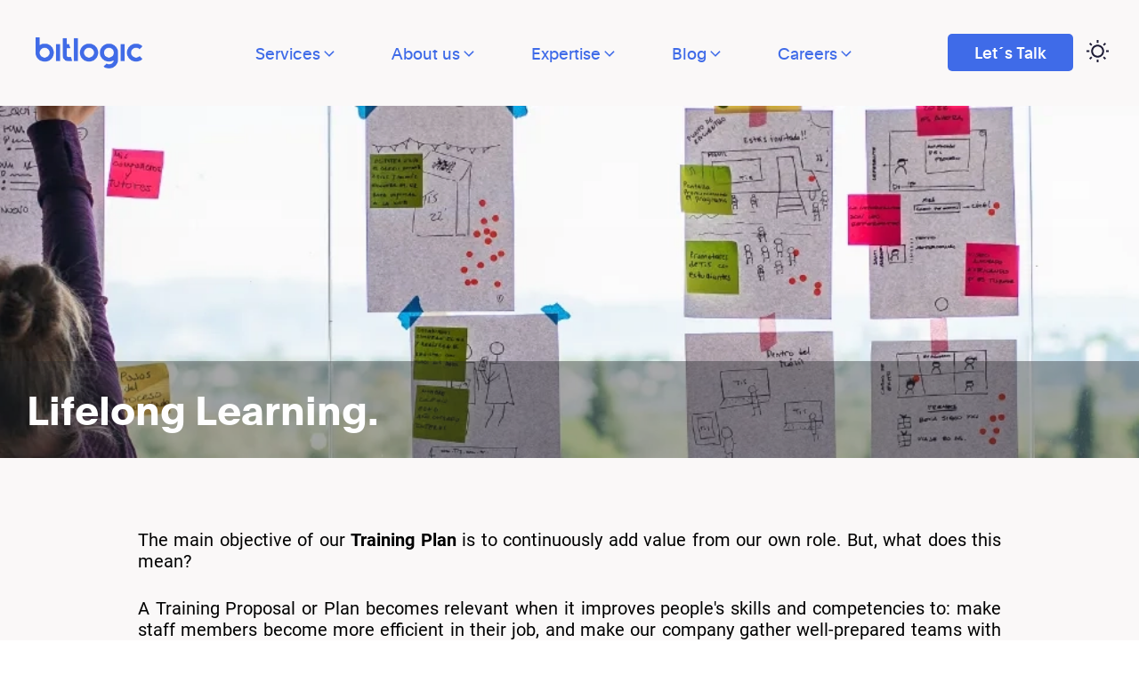

--- FILE ---
content_type: text/html
request_url: https://bitlogic.io/blog/lifelong-learning-continuous-training-and-the-value-we-add/
body_size: 298835
content:
<!DOCTYPE html><html lang="en"><head><meta charSet="utf-8"/><meta http-equiv="x-ua-compatible" content="ie=edge"/><meta name="viewport" content="width=device-width, initial-scale=1, shrink-to-fit=no"/><meta name="generator" content="Gatsby 4.25.9"/><meta name="theme-color" content="#663399"/><meta data-react-helmet="true" name="viewport" content="width=device-width, initial-scale=1"/><meta data-react-helmet="true" name="robots" content="index, follow"/><meta data-react-helmet="true" name="description" content="Discover our approach to planning, executing, and evaluating training to stay competitive and foster knowledge."/><meta data-react-helmet="true" name="keywords" content="training plan, continuous learning, professional development, human resources management, technology training, training evaluation, corporate training, organizational learning, jobs in tech, hiring"/><meta data-react-helmet="true" property="og:title" content="Lifelong learning: how we develop teams, promote continuous learning, and add value to both our organization and the community."/><meta data-react-helmet="true" property="og:description" content="Discover our approach to planning, executing, and evaluating training to stay competitive and foster knowledge."/><meta data-react-helmet="true" property="og:type" content="website"/><meta data-react-helmet="true" name="twitter:card" content="summary"/><meta data-react-helmet="true" name="twitter:creator" content="Bitlogic "/><meta data-react-helmet="true" name="twitter:title" content="Lifelong learning: how we develop teams, promote continuous learning, and add value to both our organization and the community."/><meta data-react-helmet="true" name="twitter:description" content="Discover our approach to planning, executing, and evaluating training to stay competitive and foster knowledge."/><style data-href="/styles.3b752a0b35faa65c60cc.css" data-identity="gatsby-global-css">@charset "UTF-8";/*!
 * Bootstrap  v5.3.3 (https://getbootstrap.com/)
 * Copyright 2011-2024 The Bootstrap Authors
 * Licensed under MIT (https://github.com/twbs/bootstrap/blob/main/LICENSE)
 */:root,[data-bs-theme=light]{--bs-blue:#0d6efd;--bs-indigo:#6610f2;--bs-purple:#6f42c1;--bs-pink:#d63384;--bs-red:#dc3545;--bs-orange:#fd7e14;--bs-yellow:#ffc107;--bs-green:#198754;--bs-teal:#20c997;--bs-cyan:#0dcaf0;--bs-black:#000;--bs-white:#fff;--bs-gray:#6c757d;--bs-gray-dark:#343a40;--bs-gray-100:#f8f9fa;--bs-gray-200:#e9ecef;--bs-gray-300:#dee2e6;--bs-gray-400:#ced4da;--bs-gray-500:#adb5bd;--bs-gray-600:#6c757d;--bs-gray-700:#495057;--bs-gray-800:#343a40;--bs-gray-900:#212529;--bs-primary:#0d6efd;--bs-secondary:#6c757d;--bs-success:#198754;--bs-info:#0dcaf0;--bs-warning:#ffc107;--bs-danger:#dc3545;--bs-light:#f8f9fa;--bs-dark:#212529;--bs-primary-rgb:13,110,253;--bs-secondary-rgb:108,117,125;--bs-success-rgb:25,135,84;--bs-info-rgb:13,202,240;--bs-warning-rgb:255,193,7;--bs-danger-rgb:220,53,69;--bs-light-rgb:248,249,250;--bs-dark-rgb:33,37,41;--bs-primary-text-emphasis:#052c65;--bs-secondary-text-emphasis:#2b2f32;--bs-success-text-emphasis:#0a3622;--bs-info-text-emphasis:#055160;--bs-warning-text-emphasis:#664d03;--bs-danger-text-emphasis:#58151c;--bs-light-text-emphasis:#495057;--bs-dark-text-emphasis:#495057;--bs-primary-bg-subtle:#cfe2ff;--bs-secondary-bg-subtle:#e2e3e5;--bs-success-bg-subtle:#d1e7dd;--bs-info-bg-subtle:#cff4fc;--bs-warning-bg-subtle:#fff3cd;--bs-danger-bg-subtle:#f8d7da;--bs-light-bg-subtle:#fcfcfd;--bs-dark-bg-subtle:#ced4da;--bs-primary-border-subtle:#9ec5fe;--bs-secondary-border-subtle:#c4c8cb;--bs-success-border-subtle:#a3cfbb;--bs-info-border-subtle:#9eeaf9;--bs-warning-border-subtle:#ffe69c;--bs-danger-border-subtle:#f1aeb5;--bs-light-border-subtle:#e9ecef;--bs-dark-border-subtle:#adb5bd;--bs-white-rgb:255,255,255;--bs-black-rgb:0,0,0;--bs-font-sans-serif:system-ui,-apple-system,"Segoe UI",Roboto,"Helvetica Neue","Noto Sans","Liberation Sans",Arial,sans-serif,"Apple Color Emoji","Segoe UI Emoji","Segoe UI Symbol","Noto Color Emoji";--bs-font-monospace:SFMono-Regular,Menlo,Monaco,Consolas,"Liberation Mono","Courier New",monospace;--bs-gradient:linear-gradient(180deg,hsla(0,0%,100%,.15),hsla(0,0%,100%,0));--bs-body-font-family:var(--bs-font-sans-serif);--bs-body-font-size:1rem;--bs-body-font-weight:400;--bs-body-line-height:1.5;--bs-body-color:#212529;--bs-body-color-rgb:33,37,41;--bs-body-bg:#fff;--bs-body-bg-rgb:255,255,255;--bs-emphasis-color:#000;--bs-emphasis-color-rgb:0,0,0;--bs-secondary-color:rgba(33,37,41,.75);--bs-secondary-color-rgb:33,37,41;--bs-secondary-bg:#e9ecef;--bs-secondary-bg-rgb:233,236,239;--bs-tertiary-color:rgba(33,37,41,.5);--bs-tertiary-color-rgb:33,37,41;--bs-tertiary-bg:#f8f9fa;--bs-tertiary-bg-rgb:248,249,250;--bs-heading-color:inherit;--bs-link-color:#0d6efd;--bs-link-color-rgb:13,110,253;--bs-link-decoration:underline;--bs-link-hover-color:#0a58ca;--bs-link-hover-color-rgb:10,88,202;--bs-code-color:#d63384;--bs-highlight-color:#212529;--bs-highlight-bg:#fff3cd;--bs-border-width:1px;--bs-border-style:solid;--bs-border-color:#dee2e6;--bs-border-color-translucent:rgba(0,0,0,.175);--bs-border-radius:0.375rem;--bs-border-radius-sm:0.25rem;--bs-border-radius-lg:0.5rem;--bs-border-radius-xl:1rem;--bs-border-radius-xxl:2rem;--bs-border-radius-2xl:var(--bs-border-radius-xxl);--bs-border-radius-pill:50rem;--bs-box-shadow:0 0.5rem 1rem rgba(0,0,0,.15);--bs-box-shadow-sm:0 0.125rem 0.25rem rgba(0,0,0,.075);--bs-box-shadow-lg:0 1rem 3rem rgba(0,0,0,.175);--bs-box-shadow-inset:inset 0 1px 2px rgba(0,0,0,.075);--bs-focus-ring-width:0.25rem;--bs-focus-ring-opacity:0.25;--bs-focus-ring-color:rgba(13,110,253,.25);--bs-form-valid-color:#198754;--bs-form-valid-border-color:#198754;--bs-form-invalid-color:#dc3545;--bs-form-invalid-border-color:#dc3545}[data-bs-theme=dark]{--bs-body-color:#dee2e6;--bs-body-color-rgb:222,226,230;--bs-body-bg:#212529;--bs-body-bg-rgb:33,37,41;--bs-emphasis-color:#fff;--bs-emphasis-color-rgb:255,255,255;--bs-secondary-color:rgba(222,226,230,.75);--bs-secondary-color-rgb:222,226,230;--bs-secondary-bg:#343a40;--bs-secondary-bg-rgb:52,58,64;--bs-tertiary-color:rgba(222,226,230,.5);--bs-tertiary-color-rgb:222,226,230;--bs-tertiary-bg:#2b3035;--bs-tertiary-bg-rgb:43,48,53;--bs-primary-text-emphasis:#6ea8fe;--bs-secondary-text-emphasis:#a7acb1;--bs-success-text-emphasis:#75b798;--bs-info-text-emphasis:#6edff6;--bs-warning-text-emphasis:#ffda6a;--bs-danger-text-emphasis:#ea868f;--bs-light-text-emphasis:#f8f9fa;--bs-dark-text-emphasis:#dee2e6;--bs-primary-bg-subtle:#031633;--bs-secondary-bg-subtle:#161719;--bs-success-bg-subtle:#051b11;--bs-info-bg-subtle:#032830;--bs-warning-bg-subtle:#332701;--bs-danger-bg-subtle:#2c0b0e;--bs-light-bg-subtle:#343a40;--bs-dark-bg-subtle:#1a1d20;--bs-primary-border-subtle:#084298;--bs-secondary-border-subtle:#41464b;--bs-success-border-subtle:#0f5132;--bs-info-border-subtle:#087990;--bs-warning-border-subtle:#997404;--bs-danger-border-subtle:#842029;--bs-light-border-subtle:#495057;--bs-dark-border-subtle:#343a40;--bs-heading-color:inherit;--bs-link-color:#6ea8fe;--bs-link-hover-color:#8bb9fe;--bs-link-color-rgb:110,168,254;--bs-link-hover-color-rgb:139,185,254;--bs-code-color:#e685b5;--bs-highlight-color:#dee2e6;--bs-highlight-bg:#664d03;--bs-border-color:#495057;--bs-border-color-translucent:hsla(0,0%,100%,.15);--bs-form-valid-color:#75b798;--bs-form-valid-border-color:#75b798;--bs-form-invalid-color:#ea868f;--bs-form-invalid-border-color:#ea868f;color-scheme:dark}@media (prefers-reduced-motion:no-preference){:root{scroll-behavior:smooth}}body{-webkit-text-size-adjust:100%;-webkit-tap-highlight-color:transparent;background-color:var(--bs-body-bg);color:var(--bs-body-color);font-family:var(--bs-body-font-family);font-size:var(--bs-body-font-size);font-weight:var(--bs-body-font-weight);line-height:var(--bs-body-line-height);text-align:var(--bs-body-text-align)}hr{border:0;border-top:var(--bs-border-width) solid;color:inherit;margin:1rem 0;opacity:.25}.h1,.h2,.h3,.h4,.h5,.h6,h1,h2,h3,h4,h5,h6{color:var(--bs-heading-color);font-weight:500;line-height:1.2;margin-bottom:.5rem;margin-top:0}.h1,h1{font-size:calc(1.375rem + 1.5vw)}@media (min-width:1200px){.h1,h1{font-size:2.5rem}}.h2,h2{font-size:calc(1.325rem + .9vw)}@media (min-width:1200px){.h2,h2{font-size:2rem}}.h3,h3{font-size:calc(1.3rem + .6vw)}@media (min-width:1200px){.h3,h3{font-size:1.75rem}}.h4,h4{font-size:calc(1.275rem + .3vw)}@media (min-width:1200px){.h4,h4{font-size:1.5rem}}.h5,h5{font-size:1.25rem}.h6,h6{font-size:1rem}p{margin-bottom:1rem;margin-top:0}abbr[title]{-webkit-text-decoration:underline dotted;text-decoration:underline dotted;-webkit-text-decoration-skip-ink:none;text-decoration-skip-ink:none}address{font-style:normal;line-height:inherit;margin-bottom:1rem}ol,ul{padding-left:2rem}dl,ol,ul{margin-bottom:1rem;margin-top:0}ol ol,ol ul,ul ol,ul ul{margin-bottom:0}dd{margin-bottom:.5rem;margin-left:0}blockquote{margin:0 0 1rem}.small,small{font-size:.875em}.mark,mark{background-color:var(--bs-highlight-bg);color:var(--bs-highlight-color);padding:.1875em}sub,sup{font-size:.75em}a{color:rgba(var(--bs-link-color-rgb),var(--bs-link-opacity,1));text-decoration:underline}a:hover{--bs-link-color-rgb:var(--bs-link-hover-color-rgb)}a:not([href]):not([class]),a:not([href]):not([class]):hover{color:inherit;text-decoration:none}code,kbd,pre,samp{font-family:var(--bs-font-monospace)}pre{display:block;font-size:.875em;margin-bottom:1rem;margin-top:0}pre code{color:inherit;font-size:inherit;word-break:normal}code{word-wrap:break-word;color:var(--bs-code-color);font-size:.875em}a>code{color:inherit}kbd{background-color:var(--bs-body-color);border-radius:.25rem;color:var(--bs-body-bg);font-size:.875em;padding:.1875rem .375rem}kbd kbd{font-size:1em;padding:0}figure{margin:0 0 1rem}img,svg{vertical-align:middle}table{caption-side:bottom}caption{color:var(--bs-secondary-color);padding-bottom:.5rem;padding-top:.5rem;text-align:left}th{text-align:inherit;text-align:-webkit-match-parent}tbody,td,tfoot,th,thead,tr{border:0 solid;border-color:inherit}label{display:inline-block}button{border-radius:0}button:focus:not(:focus-visible){outline:0}button,input,optgroup,select,textarea{font-family:inherit;font-size:inherit;line-height:inherit}[role=button]{cursor:pointer}select{word-wrap:normal}select:disabled{opacity:1}[list]:not([type=date]):not([type=datetime-local]):not([type=month]):not([type=week]):not([type=time])::-webkit-calendar-picker-indicator{display:none!important}[type=button],[type=reset],[type=submit],button{-webkit-appearance:button}[type=button]:not(:disabled),[type=reset]:not(:disabled),[type=submit]:not(:disabled),button:not(:disabled){cursor:pointer}::-moz-focus-inner{border-style:none;padding:0}textarea{resize:vertical}fieldset{border:0;margin:0;min-width:0}legend{float:left;font-size:calc(1.275rem + .3vw);line-height:inherit;margin-bottom:.5rem;width:100%}@media (min-width:1200px){legend{font-size:1.5rem}}legend+*{clear:left}::-webkit-datetime-edit-day-field,::-webkit-datetime-edit-fields-wrapper,::-webkit-datetime-edit-hour-field,::-webkit-datetime-edit-minute,::-webkit-datetime-edit-month-field,::-webkit-datetime-edit-text,::-webkit-datetime-edit-year-field{padding:0}::-webkit-inner-spin-button{height:auto}::-webkit-search-decoration{-webkit-appearance:none}::-webkit-color-swatch-wrapper{padding:0}::file-selector-button{-webkit-appearance:button;font:inherit}output{display:inline-block}iframe{border:0}summary{cursor:pointer;display:list-item}[hidden]{display:none!important}.lead{font-size:1.25rem;font-weight:300}.display-1{font-size:calc(1.625rem + 4.5vw);font-weight:300;line-height:1.2}@media (min-width:1200px){.display-1{font-size:5rem}}.display-2{font-size:calc(1.575rem + 3.9vw);font-weight:300;line-height:1.2}@media (min-width:1200px){.display-2{font-size:4.5rem}}.display-3{font-size:calc(1.525rem + 3.3vw);font-weight:300;line-height:1.2}@media (min-width:1200px){.display-3{font-size:4rem}}.display-4{font-size:calc(1.475rem + 2.7vw);font-weight:300;line-height:1.2}@media (min-width:1200px){.display-4{font-size:3.5rem}}.display-5{font-size:calc(1.425rem + 2.1vw);font-weight:300;line-height:1.2}@media (min-width:1200px){.display-5{font-size:3rem}}.display-6{font-size:calc(1.375rem + 1.5vw);font-weight:300;line-height:1.2}@media (min-width:1200px){.display-6{font-size:2.5rem}}.list-inline,.list-unstyled{list-style:none;padding-left:0}.list-inline-item{display:inline-block}.list-inline-item:not(:last-child){margin-right:.5rem}.initialism{font-size:.875em;text-transform:uppercase}.blockquote{font-size:1.25rem;margin-bottom:1rem}.blockquote>:last-child{margin-bottom:0}.blockquote-footer{color:#6c757d;font-size:.875em;margin-bottom:1rem;margin-top:-1rem}.blockquote-footer:before{content:"— "}.img-fluid,.img-thumbnail{height:auto;max-width:100%}.img-thumbnail{background-color:var(--bs-body-bg);border:var(--bs-border-width) solid var(--bs-border-color);border-radius:var(--bs-border-radius);padding:.25rem}.figure{display:inline-block}.figure-img{line-height:1;margin-bottom:.5rem}.figure-caption{color:var(--bs-secondary-color);font-size:.875em}.container,.container-fluid,.container-lg,.container-md,.container-sm,.container-xl,.container-xxl{--bs-gutter-x:1.5rem;--bs-gutter-y:0;margin-left:auto;margin-right:auto;padding-left:calc(var(--bs-gutter-x)*.5);padding-right:calc(var(--bs-gutter-x)*.5);width:100%}@media (min-width:576px){.container,.container-sm{max-width:540px}}@media (min-width:768px){.container,.container-md,.container-sm{max-width:720px}}@media (min-width:992px){.container,.container-lg,.container-md,.container-sm{max-width:960px}}@media (min-width:1200px){.container,.container-lg,.container-md,.container-sm,.container-xl{max-width:1140px}}@media (min-width:1400px){.container,.container-lg,.container-md,.container-sm,.container-xl,.container-xxl{max-width:1320px}}:root{--bs-breakpoint-xs:0;--bs-breakpoint-sm:576px;--bs-breakpoint-md:768px;--bs-breakpoint-lg:992px;--bs-breakpoint-xl:1200px;--bs-breakpoint-xxl:1400px}.row{--bs-gutter-x:1.5rem;--bs-gutter-y:0;display:flex;flex-wrap:wrap;margin-left:calc(var(--bs-gutter-x)*-.5);margin-right:calc(var(--bs-gutter-x)*-.5);margin-top:calc(var(--bs-gutter-y)*-1)}.row>*{flex-shrink:0;margin-top:var(--bs-gutter-y);max-width:100%;padding-left:calc(var(--bs-gutter-x)*.5);padding-right:calc(var(--bs-gutter-x)*.5);width:100%}.col{flex:1 0}.row-cols-auto>*{flex:0 0 auto;width:auto}.row-cols-1>*{flex:0 0 auto;width:100%}.row-cols-2>*{flex:0 0 auto;width:50%}.row-cols-3>*{flex:0 0 auto;width:33.33333333%}.row-cols-4>*{flex:0 0 auto;width:25%}.row-cols-5>*{flex:0 0 auto;width:20%}.row-cols-6>*{flex:0 0 auto;width:16.66666667%}.col-auto{flex:0 0 auto;width:auto}.col-1{flex:0 0 auto;width:8.33333333%}.col-2{flex:0 0 auto;width:16.66666667%}.col-3{flex:0 0 auto;width:25%}.col-4{flex:0 0 auto;width:33.33333333%}.col-5{flex:0 0 auto;width:41.66666667%}.col-6{flex:0 0 auto;width:50%}.col-7{flex:0 0 auto;width:58.33333333%}.col-8{flex:0 0 auto;width:66.66666667%}.col-9{flex:0 0 auto;width:75%}.col-10{flex:0 0 auto;width:83.33333333%}.col-11{flex:0 0 auto;width:91.66666667%}.col-12{flex:0 0 auto;width:100%}.offset-1{margin-left:8.33333333%}.offset-2{margin-left:16.66666667%}.offset-3{margin-left:25%}.offset-4{margin-left:33.33333333%}.offset-5{margin-left:41.66666667%}.offset-6{margin-left:50%}.offset-7{margin-left:58.33333333%}.offset-8{margin-left:66.66666667%}.offset-9{margin-left:75%}.offset-10{margin-left:83.33333333%}.offset-11{margin-left:91.66666667%}.g-0,.gx-0{--bs-gutter-x:0}.g-0,.gy-0{--bs-gutter-y:0}.g-1,.gx-1{--bs-gutter-x:0.25rem}.g-1,.gy-1{--bs-gutter-y:0.25rem}.g-2,.gx-2{--bs-gutter-x:0.5rem}.g-2,.gy-2{--bs-gutter-y:0.5rem}.g-3,.gx-3{--bs-gutter-x:1rem}.g-3,.gy-3{--bs-gutter-y:1rem}.g-4,.gx-4{--bs-gutter-x:1.5rem}.g-4,.gy-4{--bs-gutter-y:1.5rem}.g-5,.gx-5{--bs-gutter-x:3rem}.g-5,.gy-5{--bs-gutter-y:3rem}@media (min-width:576px){.col-sm{flex:1 0}.row-cols-sm-auto>*{flex:0 0 auto;width:auto}.row-cols-sm-1>*{flex:0 0 auto;width:100%}.row-cols-sm-2>*{flex:0 0 auto;width:50%}.row-cols-sm-3>*{flex:0 0 auto;width:33.33333333%}.row-cols-sm-4>*{flex:0 0 auto;width:25%}.row-cols-sm-5>*{flex:0 0 auto;width:20%}.row-cols-sm-6>*{flex:0 0 auto;width:16.66666667%}.col-sm-auto{flex:0 0 auto;width:auto}.col-sm-1{flex:0 0 auto;width:8.33333333%}.col-sm-2{flex:0 0 auto;width:16.66666667%}.col-sm-3{flex:0 0 auto;width:25%}.col-sm-4{flex:0 0 auto;width:33.33333333%}.col-sm-5{flex:0 0 auto;width:41.66666667%}.col-sm-6{flex:0 0 auto;width:50%}.col-sm-7{flex:0 0 auto;width:58.33333333%}.col-sm-8{flex:0 0 auto;width:66.66666667%}.col-sm-9{flex:0 0 auto;width:75%}.col-sm-10{flex:0 0 auto;width:83.33333333%}.col-sm-11{flex:0 0 auto;width:91.66666667%}.col-sm-12{flex:0 0 auto;width:100%}.offset-sm-0{margin-left:0}.offset-sm-1{margin-left:8.33333333%}.offset-sm-2{margin-left:16.66666667%}.offset-sm-3{margin-left:25%}.offset-sm-4{margin-left:33.33333333%}.offset-sm-5{margin-left:41.66666667%}.offset-sm-6{margin-left:50%}.offset-sm-7{margin-left:58.33333333%}.offset-sm-8{margin-left:66.66666667%}.offset-sm-9{margin-left:75%}.offset-sm-10{margin-left:83.33333333%}.offset-sm-11{margin-left:91.66666667%}.g-sm-0,.gx-sm-0{--bs-gutter-x:0}.g-sm-0,.gy-sm-0{--bs-gutter-y:0}.g-sm-1,.gx-sm-1{--bs-gutter-x:0.25rem}.g-sm-1,.gy-sm-1{--bs-gutter-y:0.25rem}.g-sm-2,.gx-sm-2{--bs-gutter-x:0.5rem}.g-sm-2,.gy-sm-2{--bs-gutter-y:0.5rem}.g-sm-3,.gx-sm-3{--bs-gutter-x:1rem}.g-sm-3,.gy-sm-3{--bs-gutter-y:1rem}.g-sm-4,.gx-sm-4{--bs-gutter-x:1.5rem}.g-sm-4,.gy-sm-4{--bs-gutter-y:1.5rem}.g-sm-5,.gx-sm-5{--bs-gutter-x:3rem}.g-sm-5,.gy-sm-5{--bs-gutter-y:3rem}}@media (min-width:768px){.col-md{flex:1 0}.row-cols-md-auto>*{flex:0 0 auto;width:auto}.row-cols-md-1>*{flex:0 0 auto;width:100%}.row-cols-md-2>*{flex:0 0 auto;width:50%}.row-cols-md-3>*{flex:0 0 auto;width:33.33333333%}.row-cols-md-4>*{flex:0 0 auto;width:25%}.row-cols-md-5>*{flex:0 0 auto;width:20%}.row-cols-md-6>*{flex:0 0 auto;width:16.66666667%}.col-md-auto{flex:0 0 auto;width:auto}.col-md-1{flex:0 0 auto;width:8.33333333%}.col-md-2{flex:0 0 auto;width:16.66666667%}.col-md-3{flex:0 0 auto;width:25%}.col-md-4{flex:0 0 auto;width:33.33333333%}.col-md-5{flex:0 0 auto;width:41.66666667%}.col-md-6{flex:0 0 auto;width:50%}.col-md-7{flex:0 0 auto;width:58.33333333%}.col-md-8{flex:0 0 auto;width:66.66666667%}.col-md-9{flex:0 0 auto;width:75%}.col-md-10{flex:0 0 auto;width:83.33333333%}.col-md-11{flex:0 0 auto;width:91.66666667%}.col-md-12{flex:0 0 auto;width:100%}.offset-md-0{margin-left:0}.offset-md-1{margin-left:8.33333333%}.offset-md-2{margin-left:16.66666667%}.offset-md-3{margin-left:25%}.offset-md-4{margin-left:33.33333333%}.offset-md-5{margin-left:41.66666667%}.offset-md-6{margin-left:50%}.offset-md-7{margin-left:58.33333333%}.offset-md-8{margin-left:66.66666667%}.offset-md-9{margin-left:75%}.offset-md-10{margin-left:83.33333333%}.offset-md-11{margin-left:91.66666667%}.g-md-0,.gx-md-0{--bs-gutter-x:0}.g-md-0,.gy-md-0{--bs-gutter-y:0}.g-md-1,.gx-md-1{--bs-gutter-x:0.25rem}.g-md-1,.gy-md-1{--bs-gutter-y:0.25rem}.g-md-2,.gx-md-2{--bs-gutter-x:0.5rem}.g-md-2,.gy-md-2{--bs-gutter-y:0.5rem}.g-md-3,.gx-md-3{--bs-gutter-x:1rem}.g-md-3,.gy-md-3{--bs-gutter-y:1rem}.g-md-4,.gx-md-4{--bs-gutter-x:1.5rem}.g-md-4,.gy-md-4{--bs-gutter-y:1.5rem}.g-md-5,.gx-md-5{--bs-gutter-x:3rem}.g-md-5,.gy-md-5{--bs-gutter-y:3rem}}@media (min-width:992px){.col-lg{flex:1 0}.row-cols-lg-auto>*{flex:0 0 auto;width:auto}.row-cols-lg-1>*{flex:0 0 auto;width:100%}.row-cols-lg-2>*{flex:0 0 auto;width:50%}.row-cols-lg-3>*{flex:0 0 auto;width:33.33333333%}.row-cols-lg-4>*{flex:0 0 auto;width:25%}.row-cols-lg-5>*{flex:0 0 auto;width:20%}.row-cols-lg-6>*{flex:0 0 auto;width:16.66666667%}.col-lg-auto{flex:0 0 auto;width:auto}.col-lg-1{flex:0 0 auto;width:8.33333333%}.col-lg-2{flex:0 0 auto;width:16.66666667%}.col-lg-3{flex:0 0 auto;width:25%}.col-lg-4{flex:0 0 auto;width:33.33333333%}.col-lg-5{flex:0 0 auto;width:41.66666667%}.col-lg-6{flex:0 0 auto;width:50%}.col-lg-7{flex:0 0 auto;width:58.33333333%}.col-lg-8{flex:0 0 auto;width:66.66666667%}.col-lg-9{flex:0 0 auto;width:75%}.col-lg-10{flex:0 0 auto;width:83.33333333%}.col-lg-11{flex:0 0 auto;width:91.66666667%}.col-lg-12{flex:0 0 auto;width:100%}.offset-lg-0{margin-left:0}.offset-lg-1{margin-left:8.33333333%}.offset-lg-2{margin-left:16.66666667%}.offset-lg-3{margin-left:25%}.offset-lg-4{margin-left:33.33333333%}.offset-lg-5{margin-left:41.66666667%}.offset-lg-6{margin-left:50%}.offset-lg-7{margin-left:58.33333333%}.offset-lg-8{margin-left:66.66666667%}.offset-lg-9{margin-left:75%}.offset-lg-10{margin-left:83.33333333%}.offset-lg-11{margin-left:91.66666667%}.g-lg-0,.gx-lg-0{--bs-gutter-x:0}.g-lg-0,.gy-lg-0{--bs-gutter-y:0}.g-lg-1,.gx-lg-1{--bs-gutter-x:0.25rem}.g-lg-1,.gy-lg-1{--bs-gutter-y:0.25rem}.g-lg-2,.gx-lg-2{--bs-gutter-x:0.5rem}.g-lg-2,.gy-lg-2{--bs-gutter-y:0.5rem}.g-lg-3,.gx-lg-3{--bs-gutter-x:1rem}.g-lg-3,.gy-lg-3{--bs-gutter-y:1rem}.g-lg-4,.gx-lg-4{--bs-gutter-x:1.5rem}.g-lg-4,.gy-lg-4{--bs-gutter-y:1.5rem}.g-lg-5,.gx-lg-5{--bs-gutter-x:3rem}.g-lg-5,.gy-lg-5{--bs-gutter-y:3rem}}@media (min-width:1200px){.col-xl{flex:1 0}.row-cols-xl-auto>*{flex:0 0 auto;width:auto}.row-cols-xl-1>*{flex:0 0 auto;width:100%}.row-cols-xl-2>*{flex:0 0 auto;width:50%}.row-cols-xl-3>*{flex:0 0 auto;width:33.33333333%}.row-cols-xl-4>*{flex:0 0 auto;width:25%}.row-cols-xl-5>*{flex:0 0 auto;width:20%}.row-cols-xl-6>*{flex:0 0 auto;width:16.66666667%}.col-xl-auto{flex:0 0 auto;width:auto}.col-xl-1{flex:0 0 auto;width:8.33333333%}.col-xl-2{flex:0 0 auto;width:16.66666667%}.col-xl-3{flex:0 0 auto;width:25%}.col-xl-4{flex:0 0 auto;width:33.33333333%}.col-xl-5{flex:0 0 auto;width:41.66666667%}.col-xl-6{flex:0 0 auto;width:50%}.col-xl-7{flex:0 0 auto;width:58.33333333%}.col-xl-8{flex:0 0 auto;width:66.66666667%}.col-xl-9{flex:0 0 auto;width:75%}.col-xl-10{flex:0 0 auto;width:83.33333333%}.col-xl-11{flex:0 0 auto;width:91.66666667%}.col-xl-12{flex:0 0 auto;width:100%}.offset-xl-0{margin-left:0}.offset-xl-1{margin-left:8.33333333%}.offset-xl-2{margin-left:16.66666667%}.offset-xl-3{margin-left:25%}.offset-xl-4{margin-left:33.33333333%}.offset-xl-5{margin-left:41.66666667%}.offset-xl-6{margin-left:50%}.offset-xl-7{margin-left:58.33333333%}.offset-xl-8{margin-left:66.66666667%}.offset-xl-9{margin-left:75%}.offset-xl-10{margin-left:83.33333333%}.offset-xl-11{margin-left:91.66666667%}.g-xl-0,.gx-xl-0{--bs-gutter-x:0}.g-xl-0,.gy-xl-0{--bs-gutter-y:0}.g-xl-1,.gx-xl-1{--bs-gutter-x:0.25rem}.g-xl-1,.gy-xl-1{--bs-gutter-y:0.25rem}.g-xl-2,.gx-xl-2{--bs-gutter-x:0.5rem}.g-xl-2,.gy-xl-2{--bs-gutter-y:0.5rem}.g-xl-3,.gx-xl-3{--bs-gutter-x:1rem}.g-xl-3,.gy-xl-3{--bs-gutter-y:1rem}.g-xl-4,.gx-xl-4{--bs-gutter-x:1.5rem}.g-xl-4,.gy-xl-4{--bs-gutter-y:1.5rem}.g-xl-5,.gx-xl-5{--bs-gutter-x:3rem}.g-xl-5,.gy-xl-5{--bs-gutter-y:3rem}}@media (min-width:1400px){.col-xxl{flex:1 0}.row-cols-xxl-auto>*{flex:0 0 auto;width:auto}.row-cols-xxl-1>*{flex:0 0 auto;width:100%}.row-cols-xxl-2>*{flex:0 0 auto;width:50%}.row-cols-xxl-3>*{flex:0 0 auto;width:33.33333333%}.row-cols-xxl-4>*{flex:0 0 auto;width:25%}.row-cols-xxl-5>*{flex:0 0 auto;width:20%}.row-cols-xxl-6>*{flex:0 0 auto;width:16.66666667%}.col-xxl-auto{flex:0 0 auto;width:auto}.col-xxl-1{flex:0 0 auto;width:8.33333333%}.col-xxl-2{flex:0 0 auto;width:16.66666667%}.col-xxl-3{flex:0 0 auto;width:25%}.col-xxl-4{flex:0 0 auto;width:33.33333333%}.col-xxl-5{flex:0 0 auto;width:41.66666667%}.col-xxl-6{flex:0 0 auto;width:50%}.col-xxl-7{flex:0 0 auto;width:58.33333333%}.col-xxl-8{flex:0 0 auto;width:66.66666667%}.col-xxl-9{flex:0 0 auto;width:75%}.col-xxl-10{flex:0 0 auto;width:83.33333333%}.col-xxl-11{flex:0 0 auto;width:91.66666667%}.col-xxl-12{flex:0 0 auto;width:100%}.offset-xxl-0{margin-left:0}.offset-xxl-1{margin-left:8.33333333%}.offset-xxl-2{margin-left:16.66666667%}.offset-xxl-3{margin-left:25%}.offset-xxl-4{margin-left:33.33333333%}.offset-xxl-5{margin-left:41.66666667%}.offset-xxl-6{margin-left:50%}.offset-xxl-7{margin-left:58.33333333%}.offset-xxl-8{margin-left:66.66666667%}.offset-xxl-9{margin-left:75%}.offset-xxl-10{margin-left:83.33333333%}.offset-xxl-11{margin-left:91.66666667%}.g-xxl-0,.gx-xxl-0{--bs-gutter-x:0}.g-xxl-0,.gy-xxl-0{--bs-gutter-y:0}.g-xxl-1,.gx-xxl-1{--bs-gutter-x:0.25rem}.g-xxl-1,.gy-xxl-1{--bs-gutter-y:0.25rem}.g-xxl-2,.gx-xxl-2{--bs-gutter-x:0.5rem}.g-xxl-2,.gy-xxl-2{--bs-gutter-y:0.5rem}.g-xxl-3,.gx-xxl-3{--bs-gutter-x:1rem}.g-xxl-3,.gy-xxl-3{--bs-gutter-y:1rem}.g-xxl-4,.gx-xxl-4{--bs-gutter-x:1.5rem}.g-xxl-4,.gy-xxl-4{--bs-gutter-y:1.5rem}.g-xxl-5,.gx-xxl-5{--bs-gutter-x:3rem}.g-xxl-5,.gy-xxl-5{--bs-gutter-y:3rem}}.table{--bs-table-color-type:initial;--bs-table-bg-type:initial;--bs-table-color-state:initial;--bs-table-bg-state:initial;--bs-table-color:var(--bs-emphasis-color);--bs-table-bg:var(--bs-body-bg);--bs-table-border-color:var(--bs-border-color);--bs-table-accent-bg:transparent;--bs-table-striped-color:var(--bs-emphasis-color);--bs-table-striped-bg:rgba(var(--bs-emphasis-color-rgb),0.05);--bs-table-active-color:var(--bs-emphasis-color);--bs-table-active-bg:rgba(var(--bs-emphasis-color-rgb),0.1);--bs-table-hover-color:var(--bs-emphasis-color);--bs-table-hover-bg:rgba(var(--bs-emphasis-color-rgb),0.075);border-color:var(--bs-table-border-color);margin-bottom:1rem;vertical-align:top;width:100%}.table>:not(caption)>*>*{background-color:var(--bs-table-bg);border-bottom-width:var(--bs-border-width);box-shadow:inset 0 0 0 9999px var(--bs-table-bg-state,var(--bs-table-bg-type,var(--bs-table-accent-bg)));color:var(--bs-table-color-state,var(--bs-table-color-type,var(--bs-table-color)));padding:.5rem}.table>tbody{vertical-align:inherit}.table>thead{vertical-align:bottom}.table-group-divider{border-top:calc(var(--bs-border-width)*2) solid}.caption-top{caption-side:top}.table-sm>:not(caption)>*>*{padding:.25rem}.table-bordered>:not(caption)>*{border-width:var(--bs-border-width) 0}.table-bordered>:not(caption)>*>*{border-width:0 var(--bs-border-width)}.table-borderless>:not(caption)>*>*{border-bottom-width:0}.table-borderless>:not(:first-child){border-top-width:0}.table-striped-columns>:not(caption)>tr>:nth-child(2n),.table-striped>tbody>tr:nth-of-type(odd)>*{--bs-table-color-type:var(--bs-table-striped-color);--bs-table-bg-type:var(--bs-table-striped-bg)}.table-active{--bs-table-color-state:var(--bs-table-active-color);--bs-table-bg-state:var(--bs-table-active-bg)}.table-hover>tbody>tr:hover>*{--bs-table-color-state:var(--bs-table-hover-color);--bs-table-bg-state:var(--bs-table-hover-bg)}.table-primary{--bs-table-color:#000;--bs-table-bg:#cfe2ff;--bs-table-border-color:#a6b5cc;--bs-table-striped-bg:#c5d7f2;--bs-table-striped-color:#000;--bs-table-active-bg:#bacbe6;--bs-table-active-color:#000;--bs-table-hover-bg:#bfd1ec;--bs-table-hover-color:#000}.table-primary,.table-secondary{border-color:var(--bs-table-border-color);color:var(--bs-table-color)}.table-secondary{--bs-table-color:#000;--bs-table-bg:#e2e3e5;--bs-table-border-color:#b5b6b7;--bs-table-striped-bg:#d7d8da;--bs-table-striped-color:#000;--bs-table-active-bg:#cbccce;--bs-table-active-color:#000;--bs-table-hover-bg:#d1d2d4;--bs-table-hover-color:#000}.table-success{--bs-table-color:#000;--bs-table-bg:#d1e7dd;--bs-table-border-color:#a7b9b1;--bs-table-striped-bg:#c7dbd2;--bs-table-striped-color:#000;--bs-table-active-bg:#bcd0c7;--bs-table-active-color:#000;--bs-table-hover-bg:#c1d6cc;--bs-table-hover-color:#000}.table-info,.table-success{border-color:var(--bs-table-border-color);color:var(--bs-table-color)}.table-info{--bs-table-color:#000;--bs-table-bg:#cff4fc;--bs-table-border-color:#a6c3ca;--bs-table-striped-bg:#c5e8ef;--bs-table-striped-color:#000;--bs-table-active-bg:#badce3;--bs-table-active-color:#000;--bs-table-hover-bg:#bfe2e9;--bs-table-hover-color:#000}.table-warning{--bs-table-color:#000;--bs-table-bg:#fff3cd;--bs-table-border-color:#ccc2a4;--bs-table-striped-bg:#f2e7c3;--bs-table-striped-color:#000;--bs-table-active-bg:#e6dbb9;--bs-table-active-color:#000;--bs-table-hover-bg:#ece1be;--bs-table-hover-color:#000}.table-danger,.table-warning{border-color:var(--bs-table-border-color);color:var(--bs-table-color)}.table-danger{--bs-table-color:#000;--bs-table-bg:#f8d7da;--bs-table-border-color:#c6acae;--bs-table-striped-bg:#eccccf;--bs-table-striped-color:#000;--bs-table-active-bg:#dfc2c4;--bs-table-active-color:#000;--bs-table-hover-bg:#e5c7ca;--bs-table-hover-color:#000}.table-light{--bs-table-color:#000;--bs-table-bg:#f8f9fa;--bs-table-border-color:#c6c7c8;--bs-table-striped-bg:#ecedee;--bs-table-striped-color:#000;--bs-table-active-bg:#dfe0e1;--bs-table-active-color:#000;--bs-table-hover-bg:#e5e6e7;--bs-table-hover-color:#000}.table-dark,.table-light{border-color:var(--bs-table-border-color);color:var(--bs-table-color)}.table-dark{--bs-table-color:#fff;--bs-table-bg:#212529;--bs-table-border-color:#4d5154;--bs-table-striped-bg:#2c3034;--bs-table-striped-color:#fff;--bs-table-active-bg:#373b3e;--bs-table-active-color:#fff;--bs-table-hover-bg:#323539;--bs-table-hover-color:#fff}.table-responsive{-webkit-overflow-scrolling:touch;overflow-x:auto}@media (max-width:575.98px){.table-responsive-sm{-webkit-overflow-scrolling:touch;overflow-x:auto}}@media (max-width:767.98px){.table-responsive-md{-webkit-overflow-scrolling:touch;overflow-x:auto}}@media (max-width:991.98px){.table-responsive-lg{-webkit-overflow-scrolling:touch;overflow-x:auto}}@media (max-width:1199.98px){.table-responsive-xl{-webkit-overflow-scrolling:touch;overflow-x:auto}}@media (max-width:1399.98px){.table-responsive-xxl{-webkit-overflow-scrolling:touch;overflow-x:auto}}.form-label{margin-bottom:.5rem}.col-form-label{font-size:inherit;line-height:1.5;margin-bottom:0;padding-bottom:calc(.375rem + var(--bs-border-width));padding-top:calc(.375rem + var(--bs-border-width))}.col-form-label-lg{font-size:1.25rem;padding-bottom:calc(.5rem + var(--bs-border-width));padding-top:calc(.5rem + var(--bs-border-width))}.col-form-label-sm{font-size:.875rem;padding-bottom:calc(.25rem + var(--bs-border-width));padding-top:calc(.25rem + var(--bs-border-width))}.form-text{color:var(--bs-secondary-color);font-size:.875em;margin-top:.25rem}.form-control{appearance:none;background-clip:padding-box;background-color:var(--bs-body-bg);border:var(--bs-border-width) solid var(--bs-border-color);border-radius:var(--bs-border-radius);color:var(--bs-body-color);display:block;font-size:1rem;font-weight:400;line-height:1.5;padding:.375rem .75rem;transition:border-color .15s ease-in-out,box-shadow .15s ease-in-out;width:100%}@media (prefers-reduced-motion:reduce){.form-control{transition:none}}.form-control[type=file]{overflow:hidden}.form-control[type=file]:not(:disabled):not([readonly]){cursor:pointer}.form-control:focus{background-color:var(--bs-body-bg);border-color:#86b7fe;box-shadow:0 0 0 .25rem rgba(13,110,253,.25);color:var(--bs-body-color);outline:0}.form-control::-webkit-date-and-time-value{height:1.5em;margin:0;min-width:85px}.form-control::-webkit-datetime-edit{display:block;padding:0}.form-control::placeholder{color:var(--bs-secondary-color);opacity:1}.form-control:disabled{background-color:var(--bs-secondary-bg);opacity:1}.form-control::file-selector-button{background-color:var(--bs-tertiary-bg);border:0 solid;border-color:inherit;border-inline-end-width:var(--bs-border-width);border-radius:0;color:var(--bs-body-color);margin:-.375rem -.75rem;margin-inline-end:.75rem;padding:.375rem .75rem;pointer-events:none;transition:color .15s ease-in-out,background-color .15s ease-in-out,border-color .15s ease-in-out,box-shadow .15s ease-in-out}@media (prefers-reduced-motion:reduce){.form-control::file-selector-button{transition:none}}.form-control:hover:not(:disabled):not([readonly])::file-selector-button{background-color:var(--bs-secondary-bg)}.form-control-plaintext{background-color:transparent;border:solid transparent;border-width:var(--bs-border-width) 0;color:var(--bs-body-color);display:block;line-height:1.5;margin-bottom:0;padding:.375rem 0;width:100%}.form-control-plaintext:focus{outline:0}.form-control-plaintext.form-control-lg,.form-control-plaintext.form-control-sm{padding-left:0;padding-right:0}.form-control-sm{border-radius:var(--bs-border-radius-sm);font-size:.875rem;min-height:calc(1.5em + .5rem + var(--bs-border-width)*2);padding:.25rem .5rem}.form-control-sm::file-selector-button{margin:-.25rem -.5rem;margin-inline-end:.5rem;padding:.25rem .5rem}.form-control-lg{border-radius:var(--bs-border-radius-lg);font-size:1.25rem;min-height:calc(1.5em + 1rem + var(--bs-border-width)*2);padding:.5rem 1rem}.form-control-lg::file-selector-button{margin:-.5rem -1rem;margin-inline-end:1rem;padding:.5rem 1rem}textarea.form-control{min-height:calc(1.5em + .75rem + var(--bs-border-width)*2)}textarea.form-control-sm{min-height:calc(1.5em + .5rem + var(--bs-border-width)*2)}textarea.form-control-lg{min-height:calc(1.5em + 1rem + var(--bs-border-width)*2)}.form-control-color{height:calc(1.5em + .75rem + var(--bs-border-width)*2);padding:.375rem;width:3rem}.form-control-color:not(:disabled):not([readonly]){cursor:pointer}.form-control-color::-moz-color-swatch{border:0!important;border-radius:var(--bs-border-radius)}.form-control-color::-webkit-color-swatch{border:0!important;border-radius:var(--bs-border-radius)}.form-control-color.form-control-sm{height:calc(1.5em + .5rem + var(--bs-border-width)*2)}.form-control-color.form-control-lg{height:calc(1.5em + 1rem + var(--bs-border-width)*2)}.form-select{--bs-form-select-bg-img:url("data:image/svg+xml;charset=utf-8,%3Csvg xmlns='http://www.w3.org/2000/svg' viewBox='0 0 16 16'%3E%3Cpath fill='none' stroke='%23343a40' stroke-linecap='round' stroke-linejoin='round' stroke-width='2' d='m2 5 6 6 6-6'/%3E%3C/svg%3E");appearance:none;background-color:var(--bs-body-bg);background-image:var(--bs-form-select-bg-img),var(--bs-form-select-bg-icon,none);background-position:right .75rem center;background-repeat:no-repeat;background-size:16px 12px;border:var(--bs-border-width) solid var(--bs-border-color);border-radius:var(--bs-border-radius);color:var(--bs-body-color);display:block;font-size:1rem;font-weight:400;line-height:1.5;padding:.375rem 2.25rem .375rem .75rem;transition:border-color .15s ease-in-out,box-shadow .15s ease-in-out;width:100%}@media (prefers-reduced-motion:reduce){.form-select{transition:none}}.form-select:focus{border-color:#86b7fe;box-shadow:0 0 0 .25rem rgba(13,110,253,.25);outline:0}.form-select[multiple],.form-select[size]:not([size="1"]){background-image:none;padding-right:.75rem}.form-select:disabled{background-color:var(--bs-secondary-bg)}.form-select:-moz-focusring{color:transparent;text-shadow:0 0 0 var(--bs-body-color)}.form-select-sm{border-radius:var(--bs-border-radius-sm);font-size:.875rem;padding-bottom:.25rem;padding-left:.5rem;padding-top:.25rem}.form-select-lg{border-radius:var(--bs-border-radius-lg);font-size:1.25rem;padding-bottom:.5rem;padding-left:1rem;padding-top:.5rem}[data-bs-theme=dark] .form-select{--bs-form-select-bg-img:url("data:image/svg+xml;charset=utf-8,%3Csvg xmlns='http://www.w3.org/2000/svg' viewBox='0 0 16 16'%3E%3Cpath fill='none' stroke='%23dee2e6' stroke-linecap='round' stroke-linejoin='round' stroke-width='2' d='m2 5 6 6 6-6'/%3E%3C/svg%3E")}.form-check{display:block;margin-bottom:.125rem;min-height:1.5rem;padding-left:1.5em}.form-check .form-check-input{float:left;margin-left:-1.5em}.form-check-reverse{padding-left:0;padding-right:1.5em;text-align:right}.form-check-reverse .form-check-input{float:right;margin-left:0;margin-right:-1.5em}.form-check-input{--bs-form-check-bg:var(--bs-body-bg);appearance:none;background-color:var(--bs-form-check-bg);background-image:var(--bs-form-check-bg-image);background-position:50%;background-repeat:no-repeat;background-size:contain;border:var(--bs-border-width) solid var(--bs-border-color);flex-shrink:0;height:1em;margin-top:.25em;-webkit-print-color-adjust:exact;print-color-adjust:exact;vertical-align:top;width:1em}.form-check-input[type=checkbox]{border-radius:.25em}.form-check-input[type=radio]{border-radius:50%}.form-check-input:active{filter:brightness(90%)}.form-check-input:focus{border-color:#86b7fe;box-shadow:0 0 0 .25rem rgba(13,110,253,.25);outline:0}.form-check-input:checked{background-color:#0d6efd;border-color:#0d6efd}.form-check-input:checked[type=checkbox]{--bs-form-check-bg-image:url("data:image/svg+xml;charset=utf-8,%3Csvg xmlns='http://www.w3.org/2000/svg' viewBox='0 0 20 20'%3E%3Cpath fill='none' stroke='%23fff' stroke-linecap='round' stroke-linejoin='round' stroke-width='3' d='m6 10 3 3 6-6'/%3E%3C/svg%3E")}.form-check-input:checked[type=radio]{--bs-form-check-bg-image:url("data:image/svg+xml;charset=utf-8,%3Csvg xmlns='http://www.w3.org/2000/svg' viewBox='-4 -4 8 8'%3E%3Ccircle r='2' fill='%23fff'/%3E%3C/svg%3E")}.form-check-input[type=checkbox]:indeterminate{--bs-form-check-bg-image:url("data:image/svg+xml;charset=utf-8,%3Csvg xmlns='http://www.w3.org/2000/svg' viewBox='0 0 20 20'%3E%3Cpath fill='none' stroke='%23fff' stroke-linecap='round' stroke-linejoin='round' stroke-width='3' d='M6 10h8'/%3E%3C/svg%3E");background-color:#0d6efd;border-color:#0d6efd}.form-check-input:disabled{filter:none;opacity:.5;pointer-events:none}.form-check-input:disabled~.form-check-label,.form-check-input[disabled]~.form-check-label{cursor:default;opacity:.5}.form-switch{padding-left:2.5em}.form-switch .form-check-input{--bs-form-switch-bg:url("data:image/svg+xml;charset=utf-8,%3Csvg xmlns='http://www.w3.org/2000/svg' viewBox='-4 -4 8 8'%3E%3Ccircle r='3' fill='rgba(0, 0, 0, 0.25)'/%3E%3C/svg%3E");background-image:var(--bs-form-switch-bg);background-position:0;border-radius:2em;margin-left:-2.5em;transition:background-position .15s ease-in-out;width:2em}@media (prefers-reduced-motion:reduce){.form-switch .form-check-input{transition:none}}.form-switch .form-check-input:focus{--bs-form-switch-bg:url("data:image/svg+xml;charset=utf-8,%3Csvg xmlns='http://www.w3.org/2000/svg' viewBox='-4 -4 8 8'%3E%3Ccircle r='3' fill='%2386b7fe'/%3E%3C/svg%3E")}.form-switch .form-check-input:checked{--bs-form-switch-bg:url("data:image/svg+xml;charset=utf-8,%3Csvg xmlns='http://www.w3.org/2000/svg' viewBox='-4 -4 8 8'%3E%3Ccircle r='3' fill='%23fff'/%3E%3C/svg%3E");background-position:100%}.form-switch.form-check-reverse{padding-left:0;padding-right:2.5em}.form-switch.form-check-reverse .form-check-input{margin-left:0;margin-right:-2.5em}.form-check-inline{display:inline-block;margin-right:1rem}.btn-check{clip:rect(0,0,0,0);pointer-events:none;position:absolute}.btn-check:disabled+.btn,.btn-check[disabled]+.btn{filter:none;opacity:.65;pointer-events:none}[data-bs-theme=dark] .form-switch .form-check-input:not(:checked):not(:focus){--bs-form-switch-bg:url("data:image/svg+xml;charset=utf-8,%3Csvg xmlns='http://www.w3.org/2000/svg' viewBox='-4 -4 8 8'%3E%3Ccircle r='3' fill='rgba(255, 255, 255, 0.25)'/%3E%3C/svg%3E")}.form-range{appearance:none;background-color:transparent;height:1.5rem;padding:0;width:100%}.form-range:focus{outline:0}.form-range:focus::-webkit-slider-thumb{box-shadow:0 0 0 1px #fff,0 0 0 .25rem rgba(13,110,253,.25)}.form-range:focus::-moz-range-thumb{box-shadow:0 0 0 1px #fff,0 0 0 .25rem rgba(13,110,253,.25)}.form-range::-moz-focus-outer{border:0}.form-range::-webkit-slider-thumb{appearance:none;background-color:#0d6efd;border:0;border-radius:1rem;height:1rem;margin-top:-.25rem;-webkit-transition:background-color .15s ease-in-out,border-color .15s ease-in-out,box-shadow .15s ease-in-out;transition:background-color .15s ease-in-out,border-color .15s ease-in-out,box-shadow .15s ease-in-out;width:1rem}@media (prefers-reduced-motion:reduce){.form-range::-webkit-slider-thumb{-webkit-transition:none;transition:none}}.form-range::-webkit-slider-thumb:active{background-color:#b6d4fe}.form-range::-webkit-slider-runnable-track{background-color:var(--bs-secondary-bg);border-color:transparent;border-radius:1rem;color:transparent;cursor:pointer;height:.5rem;width:100%}.form-range::-moz-range-thumb{appearance:none;background-color:#0d6efd;border:0;border-radius:1rem;height:1rem;-moz-transition:background-color .15s ease-in-out,border-color .15s ease-in-out,box-shadow .15s ease-in-out;transition:background-color .15s ease-in-out,border-color .15s ease-in-out,box-shadow .15s ease-in-out;width:1rem}@media (prefers-reduced-motion:reduce){.form-range::-moz-range-thumb{-moz-transition:none;transition:none}}.form-range::-moz-range-thumb:active{background-color:#b6d4fe}.form-range::-moz-range-track{background-color:var(--bs-secondary-bg);border-color:transparent;border-radius:1rem;color:transparent;cursor:pointer;height:.5rem;width:100%}.form-range:disabled{pointer-events:none}.form-range:disabled::-webkit-slider-thumb{background-color:var(--bs-secondary-color)}.form-range:disabled::-moz-range-thumb{background-color:var(--bs-secondary-color)}.form-floating{position:relative}.form-floating>.form-control,.form-floating>.form-control-plaintext,.form-floating>.form-select{height:calc(3.5rem + var(--bs-border-width)*2);line-height:1.25;min-height:calc(3.5rem + var(--bs-border-width)*2)}.form-floating>label{border:var(--bs-border-width) solid transparent;height:100%;left:0;overflow:hidden;padding:1rem .75rem;pointer-events:none;position:absolute;text-align:start;text-overflow:ellipsis;top:0;transform-origin:0 0;transition:opacity .1s ease-in-out,transform .1s ease-in-out;white-space:nowrap;z-index:2}@media (prefers-reduced-motion:reduce){.form-floating>label{transition:none}}.form-floating>.form-control,.form-floating>.form-control-plaintext{padding:1rem .75rem}.form-floating>.form-control-plaintext::placeholder,.form-floating>.form-control::placeholder{color:transparent}.form-floating>.form-control-plaintext:focus,.form-floating>.form-control-plaintext:not(:placeholder-shown),.form-floating>.form-control:focus,.form-floating>.form-control:not(:placeholder-shown){padding-bottom:.625rem;padding-top:1.625rem}.form-floating>.form-control-plaintext:-webkit-autofill,.form-floating>.form-control:-webkit-autofill{padding-bottom:.625rem;padding-top:1.625rem}.form-floating>.form-select{padding-bottom:.625rem;padding-top:1.625rem}.form-floating>.form-control-plaintext~label,.form-floating>.form-control:focus~label,.form-floating>.form-control:not(:placeholder-shown)~label,.form-floating>.form-select~label{color:rgba(var(--bs-body-color-rgb),.65);transform:scale(.85) translateY(-.5rem) translateX(.15rem)}.form-floating>.form-control-plaintext~label:after,.form-floating>.form-control:focus~label:after,.form-floating>.form-control:not(:placeholder-shown)~label:after,.form-floating>.form-select~label:after{background-color:var(--bs-body-bg);border-radius:var(--bs-border-radius);content:"";height:1.5em;inset:1rem .375rem;position:absolute;z-index:-1}.form-floating>.form-control:-webkit-autofill~label{color:rgba(var(--bs-body-color-rgb),.65);transform:scale(.85) translateY(-.5rem) translateX(.15rem)}.form-floating>.form-control-plaintext~label{border-width:var(--bs-border-width) 0}.form-floating>.form-control:disabled~label,.form-floating>:disabled~label{color:#6c757d}.form-floating>.form-control:disabled~label:after,.form-floating>:disabled~label:after{background-color:var(--bs-secondary-bg)}.input-group{align-items:stretch;display:flex;flex-wrap:wrap;position:relative;width:100%}.input-group>.form-control,.input-group>.form-floating,.input-group>.form-select{flex:1 1 auto;min-width:0;position:relative;width:1%}.input-group>.form-control:focus,.input-group>.form-floating:focus-within,.input-group>.form-select:focus{z-index:5}.input-group .btn{position:relative;z-index:2}.input-group .btn:focus{z-index:5}.input-group-text{align-items:center;background-color:var(--bs-tertiary-bg);border:var(--bs-border-width) solid var(--bs-border-color);border-radius:var(--bs-border-radius);color:var(--bs-body-color);display:flex;font-size:1rem;font-weight:400;line-height:1.5;padding:.375rem .75rem;text-align:center;white-space:nowrap}.input-group-lg>.btn,.input-group-lg>.form-control,.input-group-lg>.form-select,.input-group-lg>.input-group-text{border-radius:var(--bs-border-radius-lg);font-size:1.25rem;padding:.5rem 1rem}.input-group-sm>.btn,.input-group-sm>.form-control,.input-group-sm>.form-select,.input-group-sm>.input-group-text{border-radius:var(--bs-border-radius-sm);font-size:.875rem;padding:.25rem .5rem}.input-group-lg>.form-select,.input-group-sm>.form-select{padding-right:3rem}.input-group.has-validation>.dropdown-toggle:nth-last-child(n+4),.input-group.has-validation>.form-floating:nth-last-child(n+3)>.form-control,.input-group.has-validation>.form-floating:nth-last-child(n+3)>.form-select,.input-group.has-validation>:nth-last-child(n+3):not(.dropdown-toggle):not(.dropdown-menu):not(.form-floating),.input-group:not(.has-validation)>.dropdown-toggle:nth-last-child(n+3),.input-group:not(.has-validation)>.form-floating:not(:last-child)>.form-control,.input-group:not(.has-validation)>.form-floating:not(:last-child)>.form-select,.input-group:not(.has-validation)>:not(:last-child):not(.dropdown-toggle):not(.dropdown-menu):not(.form-floating){border-bottom-right-radius:0;border-top-right-radius:0}.input-group>:not(:first-child):not(.dropdown-menu):not(.valid-tooltip):not(.valid-feedback):not(.invalid-tooltip):not(.invalid-feedback){border-bottom-left-radius:0;border-top-left-radius:0;margin-left:calc(var(--bs-border-width)*-1)}.input-group>.form-floating:not(:first-child)>.form-control,.input-group>.form-floating:not(:first-child)>.form-select{border-bottom-left-radius:0;border-top-left-radius:0}.valid-feedback{color:var(--bs-form-valid-color);display:none;font-size:.875em;margin-top:.25rem;width:100%}.valid-tooltip{background-color:var(--bs-success);border-radius:var(--bs-border-radius);color:#fff;display:none;font-size:.875rem;margin-top:.1rem;max-width:100%;padding:.25rem .5rem;position:absolute;top:100%;z-index:5}.is-valid~.valid-feedback,.is-valid~.valid-tooltip,.was-validated :valid~.valid-feedback,.was-validated :valid~.valid-tooltip{display:block}.form-control.is-valid,.was-validated .form-control:valid{background-image:url("data:image/svg+xml;charset=utf-8,%3Csvg xmlns='http://www.w3.org/2000/svg' viewBox='0 0 8 8'%3E%3Cpath fill='%23198754' d='M2.3 6.73.6 4.53c-.4-1.04.46-1.4 1.1-.8l1.1 1.4 3.4-3.8c.6-.63 1.6-.27 1.2.7l-4 4.6c-.43.5-.8.4-1.1.1z'/%3E%3C/svg%3E");background-position:right calc(.375em + .1875rem) center;background-repeat:no-repeat;background-size:calc(.75em + .375rem) calc(.75em + .375rem);border-color:var(--bs-form-valid-border-color);padding-right:calc(1.5em + .75rem)}.form-control.is-valid:focus,.was-validated .form-control:valid:focus{border-color:var(--bs-form-valid-border-color);box-shadow:0 0 0 .25rem rgba(var(--bs-success-rgb),.25)}.was-validated textarea.form-control:valid,textarea.form-control.is-valid{background-position:top calc(.375em + .1875rem) right calc(.375em + .1875rem);padding-right:calc(1.5em + .75rem)}.form-select.is-valid,.was-validated .form-select:valid{border-color:var(--bs-form-valid-border-color)}.form-select.is-valid:not([multiple]):not([size]),.form-select.is-valid:not([multiple])[size="1"],.was-validated .form-select:valid:not([multiple]):not([size]),.was-validated .form-select:valid:not([multiple])[size="1"]{--bs-form-select-bg-icon:url("data:image/svg+xml;charset=utf-8,%3Csvg xmlns='http://www.w3.org/2000/svg' viewBox='0 0 8 8'%3E%3Cpath fill='%23198754' d='M2.3 6.73.6 4.53c-.4-1.04.46-1.4 1.1-.8l1.1 1.4 3.4-3.8c.6-.63 1.6-.27 1.2.7l-4 4.6c-.43.5-.8.4-1.1.1z'/%3E%3C/svg%3E");background-position:right .75rem center,center right 2.25rem;background-size:16px 12px,calc(.75em + .375rem) calc(.75em + .375rem);padding-right:4.125rem}.form-select.is-valid:focus,.was-validated .form-select:valid:focus{border-color:var(--bs-form-valid-border-color);box-shadow:0 0 0 .25rem rgba(var(--bs-success-rgb),.25)}.form-control-color.is-valid,.was-validated .form-control-color:valid{width:calc(3.75rem + 1.5em)}.form-check-input.is-valid,.was-validated .form-check-input:valid{border-color:var(--bs-form-valid-border-color)}.form-check-input.is-valid:checked,.was-validated .form-check-input:valid:checked{background-color:var(--bs-form-valid-color)}.form-check-input.is-valid:focus,.was-validated .form-check-input:valid:focus{box-shadow:0 0 0 .25rem rgba(var(--bs-success-rgb),.25)}.form-check-input.is-valid~.form-check-label,.was-validated .form-check-input:valid~.form-check-label{color:var(--bs-form-valid-color)}.form-check-inline .form-check-input~.valid-feedback{margin-left:.5em}.input-group>.form-control:not(:focus).is-valid,.input-group>.form-floating:not(:focus-within).is-valid,.input-group>.form-select:not(:focus).is-valid,.was-validated .input-group>.form-control:not(:focus):valid,.was-validated .input-group>.form-floating:not(:focus-within):valid,.was-validated .input-group>.form-select:not(:focus):valid{z-index:3}.invalid-feedback{color:var(--bs-form-invalid-color);display:none;font-size:.875em;margin-top:.25rem;width:100%}.invalid-tooltip{background-color:var(--bs-danger);border-radius:var(--bs-border-radius);color:#fff;display:none;font-size:.875rem;margin-top:.1rem;max-width:100%;padding:.25rem .5rem;position:absolute;top:100%;z-index:5}.is-invalid~.invalid-feedback,.is-invalid~.invalid-tooltip,.was-validated :invalid~.invalid-feedback,.was-validated :invalid~.invalid-tooltip{display:block}.form-control.is-invalid,.was-validated .form-control:invalid{background-image:url("data:image/svg+xml;charset=utf-8,%3Csvg xmlns='http://www.w3.org/2000/svg' width='12' height='12' fill='none' stroke='%23dc3545' viewBox='0 0 12 12'%3E%3Ccircle cx='6' cy='6' r='4.5'/%3E%3Cpath stroke-linejoin='round' d='M5.8 3.6h.4L6 6.5z'/%3E%3Ccircle cx='6' cy='8.2' r='.6' fill='%23dc3545' stroke='none'/%3E%3C/svg%3E");background-position:right calc(.375em + .1875rem) center;background-repeat:no-repeat;background-size:calc(.75em + .375rem) calc(.75em + .375rem);border-color:var(--bs-form-invalid-border-color);padding-right:calc(1.5em + .75rem)}.form-control.is-invalid:focus,.was-validated .form-control:invalid:focus{border-color:var(--bs-form-invalid-border-color);box-shadow:0 0 0 .25rem rgba(var(--bs-danger-rgb),.25)}.was-validated textarea.form-control:invalid,textarea.form-control.is-invalid{background-position:top calc(.375em + .1875rem) right calc(.375em + .1875rem);padding-right:calc(1.5em + .75rem)}.form-select.is-invalid,.was-validated .form-select:invalid{border-color:var(--bs-form-invalid-border-color)}.form-select.is-invalid:not([multiple]):not([size]),.form-select.is-invalid:not([multiple])[size="1"],.was-validated .form-select:invalid:not([multiple]):not([size]),.was-validated .form-select:invalid:not([multiple])[size="1"]{--bs-form-select-bg-icon:url("data:image/svg+xml;charset=utf-8,%3Csvg xmlns='http://www.w3.org/2000/svg' width='12' height='12' fill='none' stroke='%23dc3545' viewBox='0 0 12 12'%3E%3Ccircle cx='6' cy='6' r='4.5'/%3E%3Cpath stroke-linejoin='round' d='M5.8 3.6h.4L6 6.5z'/%3E%3Ccircle cx='6' cy='8.2' r='.6' fill='%23dc3545' stroke='none'/%3E%3C/svg%3E");background-position:right .75rem center,center right 2.25rem;background-size:16px 12px,calc(.75em + .375rem) calc(.75em + .375rem);padding-right:4.125rem}.form-select.is-invalid:focus,.was-validated .form-select:invalid:focus{border-color:var(--bs-form-invalid-border-color);box-shadow:0 0 0 .25rem rgba(var(--bs-danger-rgb),.25)}.form-control-color.is-invalid,.was-validated .form-control-color:invalid{width:calc(3.75rem + 1.5em)}.form-check-input.is-invalid,.was-validated .form-check-input:invalid{border-color:var(--bs-form-invalid-border-color)}.form-check-input.is-invalid:checked,.was-validated .form-check-input:invalid:checked{background-color:var(--bs-form-invalid-color)}.form-check-input.is-invalid:focus,.was-validated .form-check-input:invalid:focus{box-shadow:0 0 0 .25rem rgba(var(--bs-danger-rgb),.25)}.form-check-input.is-invalid~.form-check-label,.was-validated .form-check-input:invalid~.form-check-label{color:var(--bs-form-invalid-color)}.form-check-inline .form-check-input~.invalid-feedback{margin-left:.5em}.input-group>.form-control:not(:focus).is-invalid,.input-group>.form-floating:not(:focus-within).is-invalid,.input-group>.form-select:not(:focus).is-invalid,.was-validated .input-group>.form-control:not(:focus):invalid,.was-validated .input-group>.form-floating:not(:focus-within):invalid,.was-validated .input-group>.form-select:not(:focus):invalid{z-index:4}.btn{--bs-btn-padding-x:0.75rem;--bs-btn-padding-y:0.375rem;--bs-btn-font-family: ;--bs-btn-font-size:1rem;--bs-btn-font-weight:400;--bs-btn-line-height:1.5;--bs-btn-color:var(--bs-body-color);--bs-btn-bg:transparent;--bs-btn-border-width:var(--bs-border-width);--bs-btn-border-color:transparent;--bs-btn-border-radius:var(--bs-border-radius);--bs-btn-hover-border-color:transparent;--bs-btn-box-shadow:inset 0 1px 0 hsla(0,0%,100%,.15),0 1px 1px rgba(0,0,0,.075);--bs-btn-disabled-opacity:0.65;--bs-btn-focus-box-shadow:0 0 0 0.25rem rgba(var(--bs-btn-focus-shadow-rgb),.5);background-color:var(--bs-btn-bg);border:var(--bs-btn-border-width) solid var(--bs-btn-border-color);border-radius:var(--bs-btn-border-radius);color:var(--bs-btn-color);cursor:pointer;display:inline-block;font-family:var(--bs-btn-font-family);font-size:var(--bs-btn-font-size);font-weight:var(--bs-btn-font-weight);line-height:var(--bs-btn-line-height);padding:var(--bs-btn-padding-y) var(--bs-btn-padding-x);text-align:center;text-decoration:none;transition:color .15s ease-in-out,background-color .15s ease-in-out,border-color .15s ease-in-out,box-shadow .15s ease-in-out;-webkit-user-select:none;user-select:none;vertical-align:middle}@media (prefers-reduced-motion:reduce){.btn{transition:none}}.btn:hover{background-color:var(--bs-btn-hover-bg);border-color:var(--bs-btn-hover-border-color);color:var(--bs-btn-hover-color)}.btn-check+.btn:hover{background-color:var(--bs-btn-bg);border-color:var(--bs-btn-border-color);color:var(--bs-btn-color)}.btn:focus-visible{background-color:var(--bs-btn-hover-bg);border-color:var(--bs-btn-hover-border-color);box-shadow:var(--bs-btn-focus-box-shadow);color:var(--bs-btn-hover-color);outline:0}.btn-check:focus-visible+.btn{border-color:var(--bs-btn-hover-border-color);box-shadow:var(--bs-btn-focus-box-shadow);outline:0}.btn-check:checked+.btn,.btn.active,.btn.show,.btn:first-child:active,:not(.btn-check)+.btn:active{background-color:var(--bs-btn-active-bg);border-color:var(--bs-btn-active-border-color);color:var(--bs-btn-active-color)}.btn-check:checked+.btn:focus-visible,.btn.active:focus-visible,.btn.show:focus-visible,.btn:first-child:active:focus-visible,:not(.btn-check)+.btn:active:focus-visible{box-shadow:var(--bs-btn-focus-box-shadow)}.btn-check:checked:focus-visible+.btn{box-shadow:var(--bs-btn-focus-box-shadow)}.btn.disabled,.btn:disabled,fieldset:disabled .btn{background-color:var(--bs-btn-disabled-bg);border-color:var(--bs-btn-disabled-border-color);color:var(--bs-btn-disabled-color);opacity:var(--bs-btn-disabled-opacity);pointer-events:none}.btn-primary{--bs-btn-color:#fff;--bs-btn-bg:#0d6efd;--bs-btn-border-color:#0d6efd;--bs-btn-hover-color:#fff;--bs-btn-hover-bg:#0b5ed7;--bs-btn-hover-border-color:#0a58ca;--bs-btn-focus-shadow-rgb:49,132,253;--bs-btn-active-color:#fff;--bs-btn-active-bg:#0a58ca;--bs-btn-active-border-color:#0a53be;--bs-btn-active-shadow:inset 0 3px 5px rgba(0,0,0,.125);--bs-btn-disabled-color:#fff;--bs-btn-disabled-bg:#0d6efd;--bs-btn-disabled-border-color:#0d6efd}.btn-secondary{--bs-btn-color:#fff;--bs-btn-bg:#6c757d;--bs-btn-border-color:#6c757d;--bs-btn-hover-color:#fff;--bs-btn-hover-bg:#5c636a;--bs-btn-hover-border-color:#565e64;--bs-btn-focus-shadow-rgb:130,138,145;--bs-btn-active-color:#fff;--bs-btn-active-bg:#565e64;--bs-btn-active-border-color:#51585e;--bs-btn-active-shadow:inset 0 3px 5px rgba(0,0,0,.125);--bs-btn-disabled-color:#fff;--bs-btn-disabled-bg:#6c757d;--bs-btn-disabled-border-color:#6c757d}.btn-success{--bs-btn-color:#fff;--bs-btn-bg:#198754;--bs-btn-border-color:#198754;--bs-btn-hover-color:#fff;--bs-btn-hover-bg:#157347;--bs-btn-hover-border-color:#146c43;--bs-btn-focus-shadow-rgb:60,153,110;--bs-btn-active-color:#fff;--bs-btn-active-bg:#146c43;--bs-btn-active-border-color:#13653f;--bs-btn-active-shadow:inset 0 3px 5px rgba(0,0,0,.125);--bs-btn-disabled-color:#fff;--bs-btn-disabled-bg:#198754;--bs-btn-disabled-border-color:#198754}.btn-info{--bs-btn-color:#000;--bs-btn-bg:#0dcaf0;--bs-btn-border-color:#0dcaf0;--bs-btn-hover-color:#000;--bs-btn-hover-bg:#31d2f2;--bs-btn-hover-border-color:#25cff2;--bs-btn-focus-shadow-rgb:11,172,204;--bs-btn-active-color:#000;--bs-btn-active-bg:#3dd5f3;--bs-btn-active-border-color:#25cff2;--bs-btn-active-shadow:inset 0 3px 5px rgba(0,0,0,.125);--bs-btn-disabled-color:#000;--bs-btn-disabled-bg:#0dcaf0;--bs-btn-disabled-border-color:#0dcaf0}.btn-warning{--bs-btn-color:#000;--bs-btn-bg:#ffc107;--bs-btn-border-color:#ffc107;--bs-btn-hover-color:#000;--bs-btn-hover-bg:#ffca2c;--bs-btn-hover-border-color:#ffc720;--bs-btn-focus-shadow-rgb:217,164,6;--bs-btn-active-color:#000;--bs-btn-active-bg:#ffcd39;--bs-btn-active-border-color:#ffc720;--bs-btn-active-shadow:inset 0 3px 5px rgba(0,0,0,.125);--bs-btn-disabled-color:#000;--bs-btn-disabled-bg:#ffc107;--bs-btn-disabled-border-color:#ffc107}.btn-danger{--bs-btn-color:#fff;--bs-btn-bg:#dc3545;--bs-btn-border-color:#dc3545;--bs-btn-hover-color:#fff;--bs-btn-hover-bg:#bb2d3b;--bs-btn-hover-border-color:#b02a37;--bs-btn-focus-shadow-rgb:225,83,97;--bs-btn-active-color:#fff;--bs-btn-active-bg:#b02a37;--bs-btn-active-border-color:#a52834;--bs-btn-active-shadow:inset 0 3px 5px rgba(0,0,0,.125);--bs-btn-disabled-color:#fff;--bs-btn-disabled-bg:#dc3545;--bs-btn-disabled-border-color:#dc3545}.btn-light{--bs-btn-color:#000;--bs-btn-bg:#f8f9fa;--bs-btn-border-color:#f8f9fa;--bs-btn-hover-color:#000;--bs-btn-hover-bg:#d3d4d5;--bs-btn-hover-border-color:#c6c7c8;--bs-btn-focus-shadow-rgb:211,212,213;--bs-btn-active-color:#000;--bs-btn-active-bg:#c6c7c8;--bs-btn-active-border-color:#babbbc;--bs-btn-active-shadow:inset 0 3px 5px rgba(0,0,0,.125);--bs-btn-disabled-color:#000;--bs-btn-disabled-bg:#f8f9fa;--bs-btn-disabled-border-color:#f8f9fa}.btn-dark{--bs-btn-color:#fff;--bs-btn-bg:#212529;--bs-btn-border-color:#212529;--bs-btn-hover-color:#fff;--bs-btn-hover-bg:#424649;--bs-btn-hover-border-color:#373b3e;--bs-btn-focus-shadow-rgb:66,70,73;--bs-btn-active-color:#fff;--bs-btn-active-bg:#4d5154;--bs-btn-active-border-color:#373b3e;--bs-btn-active-shadow:inset 0 3px 5px rgba(0,0,0,.125);--bs-btn-disabled-color:#fff;--bs-btn-disabled-bg:#212529;--bs-btn-disabled-border-color:#212529}.btn-outline-primary{--bs-btn-color:#0d6efd;--bs-btn-border-color:#0d6efd;--bs-btn-hover-color:#fff;--bs-btn-hover-bg:#0d6efd;--bs-btn-hover-border-color:#0d6efd;--bs-btn-focus-shadow-rgb:13,110,253;--bs-btn-active-color:#fff;--bs-btn-active-bg:#0d6efd;--bs-btn-active-border-color:#0d6efd;--bs-btn-active-shadow:inset 0 3px 5px rgba(0,0,0,.125);--bs-btn-disabled-color:#0d6efd;--bs-btn-disabled-bg:transparent;--bs-btn-disabled-border-color:#0d6efd;--bs-gradient:none}.btn-outline-secondary{--bs-btn-color:#6c757d;--bs-btn-border-color:#6c757d;--bs-btn-hover-color:#fff;--bs-btn-hover-bg:#6c757d;--bs-btn-hover-border-color:#6c757d;--bs-btn-focus-shadow-rgb:108,117,125;--bs-btn-active-color:#fff;--bs-btn-active-bg:#6c757d;--bs-btn-active-border-color:#6c757d;--bs-btn-active-shadow:inset 0 3px 5px rgba(0,0,0,.125);--bs-btn-disabled-color:#6c757d;--bs-btn-disabled-bg:transparent;--bs-btn-disabled-border-color:#6c757d;--bs-gradient:none}.btn-outline-success{--bs-btn-color:#198754;--bs-btn-border-color:#198754;--bs-btn-hover-color:#fff;--bs-btn-hover-bg:#198754;--bs-btn-hover-border-color:#198754;--bs-btn-focus-shadow-rgb:25,135,84;--bs-btn-active-color:#fff;--bs-btn-active-bg:#198754;--bs-btn-active-border-color:#198754;--bs-btn-active-shadow:inset 0 3px 5px rgba(0,0,0,.125);--bs-btn-disabled-color:#198754;--bs-btn-disabled-bg:transparent;--bs-btn-disabled-border-color:#198754;--bs-gradient:none}.btn-outline-info{--bs-btn-color:#0dcaf0;--bs-btn-border-color:#0dcaf0;--bs-btn-hover-color:#000;--bs-btn-hover-bg:#0dcaf0;--bs-btn-hover-border-color:#0dcaf0;--bs-btn-focus-shadow-rgb:13,202,240;--bs-btn-active-color:#000;--bs-btn-active-bg:#0dcaf0;--bs-btn-active-border-color:#0dcaf0;--bs-btn-active-shadow:inset 0 3px 5px rgba(0,0,0,.125);--bs-btn-disabled-color:#0dcaf0;--bs-btn-disabled-bg:transparent;--bs-btn-disabled-border-color:#0dcaf0;--bs-gradient:none}.btn-outline-warning{--bs-btn-color:#ffc107;--bs-btn-border-color:#ffc107;--bs-btn-hover-color:#000;--bs-btn-hover-bg:#ffc107;--bs-btn-hover-border-color:#ffc107;--bs-btn-focus-shadow-rgb:255,193,7;--bs-btn-active-color:#000;--bs-btn-active-bg:#ffc107;--bs-btn-active-border-color:#ffc107;--bs-btn-active-shadow:inset 0 3px 5px rgba(0,0,0,.125);--bs-btn-disabled-color:#ffc107;--bs-btn-disabled-bg:transparent;--bs-btn-disabled-border-color:#ffc107;--bs-gradient:none}.btn-outline-danger{--bs-btn-color:#dc3545;--bs-btn-border-color:#dc3545;--bs-btn-hover-color:#fff;--bs-btn-hover-bg:#dc3545;--bs-btn-hover-border-color:#dc3545;--bs-btn-focus-shadow-rgb:220,53,69;--bs-btn-active-color:#fff;--bs-btn-active-bg:#dc3545;--bs-btn-active-border-color:#dc3545;--bs-btn-active-shadow:inset 0 3px 5px rgba(0,0,0,.125);--bs-btn-disabled-color:#dc3545;--bs-btn-disabled-bg:transparent;--bs-btn-disabled-border-color:#dc3545;--bs-gradient:none}.btn-outline-light{--bs-btn-color:#f8f9fa;--bs-btn-border-color:#f8f9fa;--bs-btn-hover-color:#000;--bs-btn-hover-bg:#f8f9fa;--bs-btn-hover-border-color:#f8f9fa;--bs-btn-focus-shadow-rgb:248,249,250;--bs-btn-active-color:#000;--bs-btn-active-bg:#f8f9fa;--bs-btn-active-border-color:#f8f9fa;--bs-btn-active-shadow:inset 0 3px 5px rgba(0,0,0,.125);--bs-btn-disabled-color:#f8f9fa;--bs-btn-disabled-bg:transparent;--bs-btn-disabled-border-color:#f8f9fa;--bs-gradient:none}.btn-outline-dark{--bs-btn-color:#212529;--bs-btn-border-color:#212529;--bs-btn-hover-color:#fff;--bs-btn-hover-bg:#212529;--bs-btn-hover-border-color:#212529;--bs-btn-focus-shadow-rgb:33,37,41;--bs-btn-active-color:#fff;--bs-btn-active-bg:#212529;--bs-btn-active-border-color:#212529;--bs-btn-active-shadow:inset 0 3px 5px rgba(0,0,0,.125);--bs-btn-disabled-color:#212529;--bs-btn-disabled-bg:transparent;--bs-btn-disabled-border-color:#212529;--bs-gradient:none}.btn-link{--bs-btn-font-weight:400;--bs-btn-color:var(--bs-link-color);--bs-btn-bg:transparent;--bs-btn-border-color:transparent;--bs-btn-hover-color:var(--bs-link-hover-color);--bs-btn-hover-border-color:transparent;--bs-btn-active-color:var(--bs-link-hover-color);--bs-btn-active-border-color:transparent;--bs-btn-disabled-color:#6c757d;--bs-btn-disabled-border-color:transparent;--bs-btn-box-shadow:0 0 0 #000;--bs-btn-focus-shadow-rgb:49,132,253;text-decoration:underline}.btn-link:focus-visible{color:var(--bs-btn-color)}.btn-link:hover{color:var(--bs-btn-hover-color)}.btn-group-lg>.btn,.btn-lg{--bs-btn-padding-y:0.5rem;--bs-btn-padding-x:1rem;--bs-btn-font-size:1.25rem;--bs-btn-border-radius:var(--bs-border-radius-lg)}.btn-group-sm>.btn,.btn-sm{--bs-btn-padding-y:0.25rem;--bs-btn-padding-x:0.5rem;--bs-btn-font-size:0.875rem;--bs-btn-border-radius:var(--bs-border-radius-sm)}.fade{transition:opacity .15s linear}@media (prefers-reduced-motion:reduce){.fade{transition:none}}.fade:not(.show){opacity:0}.collapse:not(.show){display:none}.collapsing{height:0;overflow:hidden;transition:height .35s ease}@media (prefers-reduced-motion:reduce){.collapsing{transition:none}}.collapsing.collapse-horizontal{height:auto;transition:width .35s ease;width:0}@media (prefers-reduced-motion:reduce){.collapsing.collapse-horizontal{transition:none}}.dropdown,.dropdown-center,.dropend,.dropstart,.dropup,.dropup-center{position:relative}.dropdown-toggle{white-space:nowrap}.dropdown-toggle:after{border-bottom:0;border-left:.3em solid transparent;border-right:.3em solid transparent;border-top:.3em solid;content:"";display:inline-block;margin-left:.255em;vertical-align:.255em}.dropdown-toggle:empty:after{margin-left:0}.dropdown-menu{--bs-dropdown-zindex:1000;--bs-dropdown-min-width:10rem;--bs-dropdown-padding-x:0;--bs-dropdown-padding-y:0.5rem;--bs-dropdown-spacer:0.125rem;--bs-dropdown-font-size:1rem;--bs-dropdown-color:var(--bs-body-color);--bs-dropdown-bg:var(--bs-body-bg);--bs-dropdown-border-color:var(--bs-border-color-translucent);--bs-dropdown-border-radius:var(--bs-border-radius);--bs-dropdown-border-width:var(--bs-border-width);--bs-dropdown-inner-border-radius:calc(var(--bs-border-radius) - var(--bs-border-width));--bs-dropdown-divider-bg:var(--bs-border-color-translucent);--bs-dropdown-divider-margin-y:0.5rem;--bs-dropdown-box-shadow:var(--bs-box-shadow);--bs-dropdown-link-color:var(--bs-body-color);--bs-dropdown-link-hover-color:var(--bs-body-color);--bs-dropdown-link-hover-bg:var(--bs-tertiary-bg);--bs-dropdown-link-active-color:#fff;--bs-dropdown-link-active-bg:#0d6efd;--bs-dropdown-link-disabled-color:var(--bs-tertiary-color);--bs-dropdown-item-padding-x:1rem;--bs-dropdown-item-padding-y:0.25rem;--bs-dropdown-header-color:#6c757d;--bs-dropdown-header-padding-x:1rem;--bs-dropdown-header-padding-y:0.5rem;background-clip:padding-box;background-color:var(--bs-dropdown-bg);border:var(--bs-dropdown-border-width) solid var(--bs-dropdown-border-color);border-radius:var(--bs-dropdown-border-radius);color:var(--bs-dropdown-color);display:none;font-size:var(--bs-dropdown-font-size);list-style:none;margin:0;min-width:var(--bs-dropdown-min-width);padding:var(--bs-dropdown-padding-y) var(--bs-dropdown-padding-x);position:absolute;text-align:left;z-index:var(--bs-dropdown-zindex)}.dropdown-menu[data-bs-popper]{left:0;margin-top:var(--bs-dropdown-spacer);top:100%}.dropdown-menu-start{--bs-position:start}.dropdown-menu-start[data-bs-popper]{left:0;right:auto}.dropdown-menu-end{--bs-position:end}.dropdown-menu-end[data-bs-popper]{left:auto;right:0}@media (min-width:576px){.dropdown-menu-sm-start{--bs-position:start}.dropdown-menu-sm-start[data-bs-popper]{left:0;right:auto}.dropdown-menu-sm-end{--bs-position:end}.dropdown-menu-sm-end[data-bs-popper]{left:auto;right:0}}@media (min-width:768px){.dropdown-menu-md-start{--bs-position:start}.dropdown-menu-md-start[data-bs-popper]{left:0;right:auto}.dropdown-menu-md-end{--bs-position:end}.dropdown-menu-md-end[data-bs-popper]{left:auto;right:0}}@media (min-width:992px){.dropdown-menu-lg-start{--bs-position:start}.dropdown-menu-lg-start[data-bs-popper]{left:0;right:auto}.dropdown-menu-lg-end{--bs-position:end}.dropdown-menu-lg-end[data-bs-popper]{left:auto;right:0}}@media (min-width:1200px){.dropdown-menu-xl-start{--bs-position:start}.dropdown-menu-xl-start[data-bs-popper]{left:0;right:auto}.dropdown-menu-xl-end{--bs-position:end}.dropdown-menu-xl-end[data-bs-popper]{left:auto;right:0}}@media (min-width:1400px){.dropdown-menu-xxl-start{--bs-position:start}.dropdown-menu-xxl-start[data-bs-popper]{left:0;right:auto}.dropdown-menu-xxl-end{--bs-position:end}.dropdown-menu-xxl-end[data-bs-popper]{left:auto;right:0}}.dropup .dropdown-menu[data-bs-popper]{bottom:100%;margin-bottom:var(--bs-dropdown-spacer);margin-top:0;top:auto}.dropup .dropdown-toggle:after{border-bottom:.3em solid;border-left:.3em solid transparent;border-right:.3em solid transparent;border-top:0;content:"";display:inline-block;margin-left:.255em;vertical-align:.255em}.dropup .dropdown-toggle:empty:after{margin-left:0}.dropend .dropdown-menu[data-bs-popper]{left:100%;margin-left:var(--bs-dropdown-spacer);margin-top:0;right:auto;top:0}.dropend .dropdown-toggle:after{border-bottom:.3em solid transparent;border-left:.3em solid;border-right:0;border-top:.3em solid transparent;content:"";display:inline-block;margin-left:.255em;vertical-align:.255em}.dropend .dropdown-toggle:empty:after{margin-left:0}.dropend .dropdown-toggle:after{vertical-align:0}.dropstart .dropdown-menu[data-bs-popper]{left:auto;margin-right:var(--bs-dropdown-spacer);margin-top:0;right:100%;top:0}.dropstart .dropdown-toggle:after{content:"";display:inline-block;display:none;margin-left:.255em;vertical-align:.255em}.dropstart .dropdown-toggle:before{border-bottom:.3em solid transparent;border-right:.3em solid;border-top:.3em solid transparent;content:"";display:inline-block;margin-right:.255em;vertical-align:.255em}.dropstart .dropdown-toggle:empty:after{margin-left:0}.dropstart .dropdown-toggle:before{vertical-align:0}.dropdown-divider{border-top:1px solid var(--bs-dropdown-divider-bg);height:0;margin:var(--bs-dropdown-divider-margin-y) 0;opacity:1;overflow:hidden}.dropdown-item{background-color:transparent;border:0;border-radius:var(--bs-dropdown-item-border-radius,0);clear:both;color:var(--bs-dropdown-link-color);display:block;font-weight:400;padding:var(--bs-dropdown-item-padding-y) var(--bs-dropdown-item-padding-x);text-align:inherit;text-decoration:none;white-space:nowrap;width:100%}.dropdown-item:focus,.dropdown-item:hover{background-color:var(--bs-dropdown-link-hover-bg);color:var(--bs-dropdown-link-hover-color)}.dropdown-item.active,.dropdown-item:active{background-color:var(--bs-dropdown-link-active-bg);color:var(--bs-dropdown-link-active-color);text-decoration:none}.dropdown-item.disabled,.dropdown-item:disabled{background-color:transparent;color:var(--bs-dropdown-link-disabled-color);pointer-events:none}.dropdown-menu.show{display:block}.dropdown-header{color:var(--bs-dropdown-header-color);display:block;font-size:.875rem;margin-bottom:0;padding:var(--bs-dropdown-header-padding-y) var(--bs-dropdown-header-padding-x);white-space:nowrap}.dropdown-item-text{color:var(--bs-dropdown-link-color);display:block;padding:var(--bs-dropdown-item-padding-y) var(--bs-dropdown-item-padding-x)}.dropdown-menu-dark{--bs-dropdown-color:#dee2e6;--bs-dropdown-bg:#343a40;--bs-dropdown-border-color:var(--bs-border-color-translucent);--bs-dropdown-box-shadow: ;--bs-dropdown-link-color:#dee2e6;--bs-dropdown-link-hover-color:#fff;--bs-dropdown-divider-bg:var(--bs-border-color-translucent);--bs-dropdown-link-hover-bg:hsla(0,0%,100%,.15);--bs-dropdown-link-active-color:#fff;--bs-dropdown-link-active-bg:#0d6efd;--bs-dropdown-link-disabled-color:#adb5bd;--bs-dropdown-header-color:#adb5bd}.btn-group,.btn-group-vertical{display:inline-flex;position:relative;vertical-align:middle}.btn-group-vertical>.btn,.btn-group>.btn{flex:1 1 auto;position:relative}.btn-group-vertical>.btn-check:checked+.btn,.btn-group-vertical>.btn-check:focus+.btn,.btn-group-vertical>.btn.active,.btn-group-vertical>.btn:active,.btn-group-vertical>.btn:focus,.btn-group-vertical>.btn:hover,.btn-group>.btn-check:checked+.btn,.btn-group>.btn-check:focus+.btn,.btn-group>.btn.active,.btn-group>.btn:active,.btn-group>.btn:focus,.btn-group>.btn:hover{z-index:1}.btn-toolbar{display:flex;flex-wrap:wrap;justify-content:flex-start}.btn-toolbar .input-group{width:auto}.btn-group{border-radius:var(--bs-border-radius)}.btn-group>.btn-group:not(:first-child),.btn-group>:not(.btn-check:first-child)+.btn{margin-left:calc(var(--bs-border-width)*-1)}.btn-group>.btn-group:not(:last-child)>.btn,.btn-group>.btn.dropdown-toggle-split:first-child,.btn-group>.btn:not(:last-child):not(.dropdown-toggle){border-bottom-right-radius:0;border-top-right-radius:0}.btn-group>.btn-group:not(:first-child)>.btn,.btn-group>.btn:nth-child(n+3),.btn-group>:not(.btn-check)+.btn{border-bottom-left-radius:0;border-top-left-radius:0}.dropdown-toggle-split{padding-left:.5625rem;padding-right:.5625rem}.dropdown-toggle-split:after,.dropend .dropdown-toggle-split:after,.dropup .dropdown-toggle-split:after{margin-left:0}.dropstart .dropdown-toggle-split:before{margin-right:0}.btn-group-sm>.btn+.dropdown-toggle-split,.btn-sm+.dropdown-toggle-split{padding-left:.375rem;padding-right:.375rem}.btn-group-lg>.btn+.dropdown-toggle-split,.btn-lg+.dropdown-toggle-split{padding-left:.75rem;padding-right:.75rem}.btn-group-vertical{align-items:flex-start;flex-direction:column;justify-content:center}.btn-group-vertical>.btn,.btn-group-vertical>.btn-group{width:100%}.btn-group-vertical>.btn-group:not(:first-child),.btn-group-vertical>.btn:not(:first-child){margin-top:calc(var(--bs-border-width)*-1)}.btn-group-vertical>.btn-group:not(:last-child)>.btn,.btn-group-vertical>.btn:not(:last-child):not(.dropdown-toggle){border-bottom-left-radius:0;border-bottom-right-radius:0}.btn-group-vertical>.btn-group:not(:first-child)>.btn,.btn-group-vertical>.btn~.btn{border-top-left-radius:0;border-top-right-radius:0}.nav{--bs-nav-link-padding-x:1rem;--bs-nav-link-padding-y:0.5rem;--bs-nav-link-font-weight: ;--bs-nav-link-color:var(--bs-link-color);--bs-nav-link-hover-color:var(--bs-link-hover-color);--bs-nav-link-disabled-color:var(--bs-secondary-color);display:flex;flex-wrap:wrap;list-style:none;margin-bottom:0;padding-left:0}.nav-link{background:0 0;border:0;color:var(--bs-nav-link-color);display:block;font-size:var(--bs-nav-link-font-size);font-weight:var(--bs-nav-link-font-weight);padding:var(--bs-nav-link-padding-y) var(--bs-nav-link-padding-x);text-decoration:none;transition:color .15s ease-in-out,background-color .15s ease-in-out,border-color .15s ease-in-out}@media (prefers-reduced-motion:reduce){.nav-link{transition:none}}.nav-link:focus,.nav-link:hover{color:var(--bs-nav-link-hover-color)}.nav-link:focus-visible{box-shadow:0 0 0 .25rem rgba(13,110,253,.25);outline:0}.nav-link.disabled,.nav-link:disabled{color:var(--bs-nav-link-disabled-color);cursor:default;pointer-events:none}.nav-tabs{--bs-nav-tabs-border-width:var(--bs-border-width);--bs-nav-tabs-border-color:var(--bs-border-color);--bs-nav-tabs-border-radius:var(--bs-border-radius);--bs-nav-tabs-link-hover-border-color:var(--bs-secondary-bg) var(--bs-secondary-bg) var(--bs-border-color);--bs-nav-tabs-link-active-color:var(--bs-emphasis-color);--bs-nav-tabs-link-active-bg:var(--bs-body-bg);--bs-nav-tabs-link-active-border-color:var(--bs-border-color) var(--bs-border-color) var(--bs-body-bg);border-bottom:var(--bs-nav-tabs-border-width) solid var(--bs-nav-tabs-border-color)}.nav-tabs .nav-link{border:var(--bs-nav-tabs-border-width) solid transparent;border-top-left-radius:var(--bs-nav-tabs-border-radius);border-top-right-radius:var(--bs-nav-tabs-border-radius);margin-bottom:calc(var(--bs-nav-tabs-border-width)*-1)}.nav-tabs .nav-link:focus,.nav-tabs .nav-link:hover{border-color:var(--bs-nav-tabs-link-hover-border-color);isolation:isolate}.nav-tabs .nav-item.show .nav-link,.nav-tabs .nav-link.active{background-color:var(--bs-nav-tabs-link-active-bg);border-color:var(--bs-nav-tabs-link-active-border-color);color:var(--bs-nav-tabs-link-active-color)}.nav-tabs .dropdown-menu{border-top-left-radius:0;border-top-right-radius:0;margin-top:calc(var(--bs-nav-tabs-border-width)*-1)}.nav-pills{--bs-nav-pills-border-radius:var(--bs-border-radius);--bs-nav-pills-link-active-color:#fff;--bs-nav-pills-link-active-bg:#0d6efd}.nav-pills .nav-link{border-radius:var(--bs-nav-pills-border-radius)}.nav-pills .nav-link.active,.nav-pills .show>.nav-link{background-color:var(--bs-nav-pills-link-active-bg);color:var(--bs-nav-pills-link-active-color)}.nav-underline{--bs-nav-underline-gap:1rem;--bs-nav-underline-border-width:0.125rem;--bs-nav-underline-link-active-color:var(--bs-emphasis-color);gap:var(--bs-nav-underline-gap)}.nav-underline .nav-link{border-bottom:var(--bs-nav-underline-border-width) solid transparent;padding-left:0;padding-right:0}.nav-underline .nav-link:focus,.nav-underline .nav-link:hover{border-bottom-color:currentcolor}.nav-underline .nav-link.active,.nav-underline .show>.nav-link{border-bottom-color:currentcolor;color:var(--bs-nav-underline-link-active-color);font-weight:700}.nav-fill .nav-item,.nav-fill>.nav-link{flex:1 1 auto;text-align:center}.nav-justified .nav-item,.nav-justified>.nav-link{flex-basis:0;flex-grow:1;text-align:center}.nav-fill .nav-item .nav-link,.nav-justified .nav-item .nav-link{width:100%}.tab-content>.tab-pane{display:none}.tab-content>.active{display:block}.navbar{--bs-navbar-padding-x:0;--bs-navbar-padding-y:0.5rem;--bs-navbar-color:rgba(var(--bs-emphasis-color-rgb),0.65);--bs-navbar-hover-color:rgba(var(--bs-emphasis-color-rgb),0.8);--bs-navbar-disabled-color:rgba(var(--bs-emphasis-color-rgb),0.3);--bs-navbar-active-color:rgba(var(--bs-emphasis-color-rgb),1);--bs-navbar-brand-padding-y:0.3125rem;--bs-navbar-brand-margin-end:1rem;--bs-navbar-brand-font-size:1.25rem;--bs-navbar-brand-color:rgba(var(--bs-emphasis-color-rgb),1);--bs-navbar-brand-hover-color:rgba(var(--bs-emphasis-color-rgb),1);--bs-navbar-nav-link-padding-x:0.5rem;--bs-navbar-toggler-padding-y:0.25rem;--bs-navbar-toggler-padding-x:0.75rem;--bs-navbar-toggler-font-size:1.25rem;--bs-navbar-toggler-icon-bg:url("data:image/svg+xml;charset=utf-8,%3Csvg xmlns='http://www.w3.org/2000/svg' viewBox='0 0 30 30'%3E%3Cpath stroke='rgba(33, 37, 41, 0.75)' stroke-linecap='round' stroke-miterlimit='10' stroke-width='2' d='M4 7h22M4 15h22M4 23h22'/%3E%3C/svg%3E");--bs-navbar-toggler-border-color:rgba(var(--bs-emphasis-color-rgb),0.15);--bs-navbar-toggler-border-radius:var(--bs-border-radius);--bs-navbar-toggler-focus-width:0.25rem;--bs-navbar-toggler-transition:box-shadow 0.15s ease-in-out;align-items:center;display:flex;flex-wrap:wrap;justify-content:space-between;padding:var(--bs-navbar-padding-y) var(--bs-navbar-padding-x);position:relative}.navbar>.container,.navbar>.container-fluid,.navbar>.container-lg,.navbar>.container-md,.navbar>.container-sm,.navbar>.container-xl,.navbar>.container-xxl{align-items:center;display:flex;flex-wrap:inherit;justify-content:space-between}.navbar-brand{color:var(--bs-navbar-brand-color);font-size:var(--bs-navbar-brand-font-size);margin-right:var(--bs-navbar-brand-margin-end);padding-bottom:var(--bs-navbar-brand-padding-y);padding-top:var(--bs-navbar-brand-padding-y);text-decoration:none;white-space:nowrap}.navbar-brand:focus,.navbar-brand:hover{color:var(--bs-navbar-brand-hover-color)}.navbar-nav{--bs-nav-link-padding-x:0;--bs-nav-link-padding-y:0.5rem;--bs-nav-link-font-weight: ;--bs-nav-link-color:var(--bs-navbar-color);--bs-nav-link-hover-color:var(--bs-navbar-hover-color);--bs-nav-link-disabled-color:var(--bs-navbar-disabled-color);display:flex;flex-direction:column;list-style:none;margin-bottom:0;padding-left:0}.navbar-nav .nav-link.active,.navbar-nav .nav-link.show{color:var(--bs-navbar-active-color)}.navbar-nav .dropdown-menu{position:static}.navbar-text{color:var(--bs-navbar-color);padding-bottom:.5rem;padding-top:.5rem}.navbar-text a,.navbar-text a:focus,.navbar-text a:hover{color:var(--bs-navbar-active-color)}.navbar-collapse{align-items:center;flex-basis:100%;flex-grow:1}.navbar-toggler{background-color:transparent;border:var(--bs-border-width) solid var(--bs-navbar-toggler-border-color);border-radius:var(--bs-navbar-toggler-border-radius);color:var(--bs-navbar-color);font-size:var(--bs-navbar-toggler-font-size);line-height:1;padding:var(--bs-navbar-toggler-padding-y) var(--bs-navbar-toggler-padding-x);transition:var(--bs-navbar-toggler-transition)}@media (prefers-reduced-motion:reduce){.navbar-toggler{transition:none}}.navbar-toggler:hover{text-decoration:none}.navbar-toggler:focus{box-shadow:0 0 0 var(--bs-navbar-toggler-focus-width);outline:0;text-decoration:none}.navbar-toggler-icon{background-image:var(--bs-navbar-toggler-icon-bg);background-position:50%;background-repeat:no-repeat;background-size:100%;display:inline-block;height:1.5em;vertical-align:middle;width:1.5em}.navbar-nav-scroll{max-height:var(--bs-scroll-height,75vh);overflow-y:auto}@media (min-width:576px){.navbar-expand-sm{flex-wrap:nowrap;justify-content:flex-start}.navbar-expand-sm .navbar-nav{flex-direction:row}.navbar-expand-sm .navbar-nav .dropdown-menu{position:absolute}.navbar-expand-sm .navbar-nav .nav-link{padding-left:var(--bs-navbar-nav-link-padding-x);padding-right:var(--bs-navbar-nav-link-padding-x)}.navbar-expand-sm .navbar-nav-scroll{overflow:visible}.navbar-expand-sm .navbar-collapse{display:flex!important;flex-basis:auto}.navbar-expand-sm .navbar-toggler{display:none}.navbar-expand-sm .offcanvas{background-color:transparent!important;border:0!important;flex-grow:1;height:auto!important;position:static;transform:none!important;transition:none;visibility:visible!important;width:auto!important;z-index:auto}.navbar-expand-sm .offcanvas .offcanvas-header{display:none}.navbar-expand-sm .offcanvas .offcanvas-body{display:flex;flex-grow:0;overflow-y:visible;padding:0}}@media (min-width:768px){.navbar-expand-md{flex-wrap:nowrap;justify-content:flex-start}.navbar-expand-md .navbar-nav{flex-direction:row}.navbar-expand-md .navbar-nav .dropdown-menu{position:absolute}.navbar-expand-md .navbar-nav .nav-link{padding-left:var(--bs-navbar-nav-link-padding-x);padding-right:var(--bs-navbar-nav-link-padding-x)}.navbar-expand-md .navbar-nav-scroll{overflow:visible}.navbar-expand-md .navbar-collapse{display:flex!important;flex-basis:auto}.navbar-expand-md .navbar-toggler{display:none}.navbar-expand-md .offcanvas{background-color:transparent!important;border:0!important;flex-grow:1;height:auto!important;position:static;transform:none!important;transition:none;visibility:visible!important;width:auto!important;z-index:auto}.navbar-expand-md .offcanvas .offcanvas-header{display:none}.navbar-expand-md .offcanvas .offcanvas-body{display:flex;flex-grow:0;overflow-y:visible;padding:0}}@media (min-width:992px){.navbar-expand-lg{flex-wrap:nowrap;justify-content:flex-start}.navbar-expand-lg .navbar-nav{flex-direction:row}.navbar-expand-lg .navbar-nav .dropdown-menu{position:absolute}.navbar-expand-lg .navbar-nav .nav-link{padding-left:var(--bs-navbar-nav-link-padding-x);padding-right:var(--bs-navbar-nav-link-padding-x)}.navbar-expand-lg .navbar-nav-scroll{overflow:visible}.navbar-expand-lg .navbar-collapse{display:flex!important;flex-basis:auto}.navbar-expand-lg .navbar-toggler{display:none}.navbar-expand-lg .offcanvas{background-color:transparent!important;border:0!important;flex-grow:1;height:auto!important;position:static;transform:none!important;transition:none;visibility:visible!important;width:auto!important;z-index:auto}.navbar-expand-lg .offcanvas .offcanvas-header{display:none}.navbar-expand-lg .offcanvas .offcanvas-body{display:flex;flex-grow:0;overflow-y:visible;padding:0}}@media (min-width:1200px){.navbar-expand-xl{flex-wrap:nowrap;justify-content:flex-start}.navbar-expand-xl .navbar-nav{flex-direction:row}.navbar-expand-xl .navbar-nav .dropdown-menu{position:absolute}.navbar-expand-xl .navbar-nav .nav-link{padding-left:var(--bs-navbar-nav-link-padding-x);padding-right:var(--bs-navbar-nav-link-padding-x)}.navbar-expand-xl .navbar-nav-scroll{overflow:visible}.navbar-expand-xl .navbar-collapse{display:flex!important;flex-basis:auto}.navbar-expand-xl .navbar-toggler{display:none}.navbar-expand-xl .offcanvas{background-color:transparent!important;border:0!important;flex-grow:1;height:auto!important;position:static;transform:none!important;transition:none;visibility:visible!important;width:auto!important;z-index:auto}.navbar-expand-xl .offcanvas .offcanvas-header{display:none}.navbar-expand-xl .offcanvas .offcanvas-body{display:flex;flex-grow:0;overflow-y:visible;padding:0}}@media (min-width:1400px){.navbar-expand-xxl{flex-wrap:nowrap;justify-content:flex-start}.navbar-expand-xxl .navbar-nav{flex-direction:row}.navbar-expand-xxl .navbar-nav .dropdown-menu{position:absolute}.navbar-expand-xxl .navbar-nav .nav-link{padding-left:var(--bs-navbar-nav-link-padding-x);padding-right:var(--bs-navbar-nav-link-padding-x)}.navbar-expand-xxl .navbar-nav-scroll{overflow:visible}.navbar-expand-xxl .navbar-collapse{display:flex!important;flex-basis:auto}.navbar-expand-xxl .navbar-toggler{display:none}.navbar-expand-xxl .offcanvas{background-color:transparent!important;border:0!important;flex-grow:1;height:auto!important;position:static;transform:none!important;transition:none;visibility:visible!important;width:auto!important;z-index:auto}.navbar-expand-xxl .offcanvas .offcanvas-header{display:none}.navbar-expand-xxl .offcanvas .offcanvas-body{display:flex;flex-grow:0;overflow-y:visible;padding:0}}.navbar-expand{flex-wrap:nowrap;justify-content:flex-start}.navbar-expand .navbar-nav{flex-direction:row}.navbar-expand .navbar-nav .dropdown-menu{position:absolute}.navbar-expand .navbar-nav .nav-link{padding-left:var(--bs-navbar-nav-link-padding-x);padding-right:var(--bs-navbar-nav-link-padding-x)}.navbar-expand .navbar-nav-scroll{overflow:visible}.navbar-expand .navbar-collapse{display:flex!important;flex-basis:auto}.navbar-expand .navbar-toggler{display:none}.navbar-expand .offcanvas{background-color:transparent!important;border:0!important;flex-grow:1;height:auto!important;position:static;transform:none!important;transition:none;visibility:visible!important;width:auto!important;z-index:auto}.navbar-expand .offcanvas .offcanvas-header{display:none}.navbar-expand .offcanvas .offcanvas-body{display:flex;flex-grow:0;overflow-y:visible;padding:0}.navbar-dark,.navbar[data-bs-theme=dark]{--bs-navbar-color:hsla(0,0%,100%,.55);--bs-navbar-hover-color:hsla(0,0%,100%,.75);--bs-navbar-disabled-color:hsla(0,0%,100%,.25);--bs-navbar-active-color:#fff;--bs-navbar-brand-color:#fff;--bs-navbar-brand-hover-color:#fff;--bs-navbar-toggler-border-color:hsla(0,0%,100%,.1)}.navbar-dark,.navbar[data-bs-theme=dark],[data-bs-theme=dark] .navbar-toggler-icon{--bs-navbar-toggler-icon-bg:url("data:image/svg+xml;charset=utf-8,%3Csvg xmlns='http://www.w3.org/2000/svg' viewBox='0 0 30 30'%3E%3Cpath stroke='rgba(255, 255, 255, 0.55)' stroke-linecap='round' stroke-miterlimit='10' stroke-width='2' d='M4 7h22M4 15h22M4 23h22'/%3E%3C/svg%3E")}.card{--bs-card-spacer-y:1rem;--bs-card-spacer-x:1rem;--bs-card-title-spacer-y:0.5rem;--bs-card-title-color: ;--bs-card-subtitle-color: ;--bs-card-border-width:var(--bs-border-width);--bs-card-border-color:var(--bs-border-color-translucent);--bs-card-border-radius:var(--bs-border-radius);--bs-card-box-shadow: ;--bs-card-inner-border-radius:calc(var(--bs-border-radius) - var(--bs-border-width));--bs-card-cap-padding-y:0.5rem;--bs-card-cap-padding-x:1rem;--bs-card-cap-bg:rgba(var(--bs-body-color-rgb),0.03);--bs-card-cap-color: ;--bs-card-height: ;--bs-card-color: ;--bs-card-bg:var(--bs-body-bg);--bs-card-img-overlay-padding:1rem;--bs-card-group-margin:0.75rem;word-wrap:break-word;background-clip:border-box;background-color:var(--bs-card-bg);border:var(--bs-card-border-width) solid var(--bs-card-border-color);border-radius:var(--bs-card-border-radius);color:var(--bs-body-color);display:flex;flex-direction:column;height:var(--bs-card-height);min-width:0;position:relative}.card>hr{margin-left:0;margin-right:0}.card>.list-group{border-bottom:inherit;border-top:inherit}.card>.list-group:first-child{border-top-left-radius:var(--bs-card-inner-border-radius);border-top-right-radius:var(--bs-card-inner-border-radius);border-top-width:0}.card>.list-group:last-child{border-bottom-left-radius:var(--bs-card-inner-border-radius);border-bottom-right-radius:var(--bs-card-inner-border-radius);border-bottom-width:0}.card>.card-header+.list-group,.card>.list-group+.card-footer{border-top:0}.card-body{color:var(--bs-card-color);flex:1 1 auto;padding:var(--bs-card-spacer-y) var(--bs-card-spacer-x)}.card-title{color:var(--bs-card-title-color);margin-bottom:var(--bs-card-title-spacer-y)}.card-subtitle{color:var(--bs-card-subtitle-color);margin-top:calc(var(--bs-card-title-spacer-y)*-.5)}.card-subtitle,.card-text:last-child{margin-bottom:0}.card-link+.card-link{margin-left:var(--bs-card-spacer-x)}.card-header{background-color:var(--bs-card-cap-bg);border-bottom:var(--bs-card-border-width) solid var(--bs-card-border-color);color:var(--bs-card-cap-color);margin-bottom:0;padding:var(--bs-card-cap-padding-y) var(--bs-card-cap-padding-x)}.card-header:first-child{border-radius:var(--bs-card-inner-border-radius) var(--bs-card-inner-border-radius) 0 0}.card-footer{background-color:var(--bs-card-cap-bg);border-top:var(--bs-card-border-width) solid var(--bs-card-border-color);color:var(--bs-card-cap-color);padding:var(--bs-card-cap-padding-y) var(--bs-card-cap-padding-x)}.card-footer:last-child{border-radius:0 0 var(--bs-card-inner-border-radius) var(--bs-card-inner-border-radius)}.card-header-tabs{border-bottom:0;margin-bottom:calc(var(--bs-card-cap-padding-y)*-1);margin-left:calc(var(--bs-card-cap-padding-x)*-.5);margin-right:calc(var(--bs-card-cap-padding-x)*-.5)}.card-header-tabs .nav-link.active{background-color:var(--bs-card-bg);border-bottom-color:var(--bs-card-bg)}.card-header-pills{margin-left:calc(var(--bs-card-cap-padding-x)*-.5);margin-right:calc(var(--bs-card-cap-padding-x)*-.5)}.card-img-overlay{border-radius:var(--bs-card-inner-border-radius);bottom:0;left:0;padding:var(--bs-card-img-overlay-padding);position:absolute;right:0;top:0}.card-img,.card-img-bottom,.card-img-top{width:100%}.card-img,.card-img-top{border-top-left-radius:var(--bs-card-inner-border-radius);border-top-right-radius:var(--bs-card-inner-border-radius)}.card-img,.card-img-bottom{border-bottom-left-radius:var(--bs-card-inner-border-radius);border-bottom-right-radius:var(--bs-card-inner-border-radius)}.card-group>.card{margin-bottom:var(--bs-card-group-margin)}@media (min-width:576px){.card-group{display:flex;flex-flow:row wrap}.card-group>.card{flex:1 0;margin-bottom:0}.card-group>.card+.card{border-left:0;margin-left:0}.card-group>.card:not(:last-child){border-bottom-right-radius:0;border-top-right-radius:0}.card-group>.card:not(:last-child) .card-header,.card-group>.card:not(:last-child) .card-img-top{border-top-right-radius:0}.card-group>.card:not(:last-child) .card-footer,.card-group>.card:not(:last-child) .card-img-bottom{border-bottom-right-radius:0}.card-group>.card:not(:first-child){border-bottom-left-radius:0;border-top-left-radius:0}.card-group>.card:not(:first-child) .card-header,.card-group>.card:not(:first-child) .card-img-top{border-top-left-radius:0}.card-group>.card:not(:first-child) .card-footer,.card-group>.card:not(:first-child) .card-img-bottom{border-bottom-left-radius:0}}.accordion{--bs-accordion-color:var(--bs-body-color);--bs-accordion-bg:var(--bs-body-bg);--bs-accordion-transition:color 0.15s ease-in-out,background-color 0.15s ease-in-out,border-color 0.15s ease-in-out,box-shadow 0.15s ease-in-out,border-radius 0.15s ease;--bs-accordion-border-color:var(--bs-border-color);--bs-accordion-border-width:var(--bs-border-width);--bs-accordion-border-radius:var(--bs-border-radius);--bs-accordion-inner-border-radius:calc(var(--bs-border-radius) - var(--bs-border-width));--bs-accordion-btn-padding-x:1.25rem;--bs-accordion-btn-padding-y:1rem;--bs-accordion-btn-color:var(--bs-body-color);--bs-accordion-btn-bg:var(--bs-accordion-bg);--bs-accordion-btn-icon:url("data:image/svg+xml;charset=utf-8,%3Csvg xmlns='http://www.w3.org/2000/svg' fill='none' stroke='%23212529' stroke-linecap='round' stroke-linejoin='round' viewBox='0 0 16 16'%3E%3Cpath d='m2 5 6 6 6-6'/%3E%3C/svg%3E");--bs-accordion-btn-icon-width:1.25rem;--bs-accordion-btn-icon-transform:rotate(-180deg);--bs-accordion-btn-icon-transition:transform 0.2s ease-in-out;--bs-accordion-btn-active-icon:url("data:image/svg+xml;charset=utf-8,%3Csvg xmlns='http://www.w3.org/2000/svg' fill='none' stroke='%23052c65' stroke-linecap='round' stroke-linejoin='round' viewBox='0 0 16 16'%3E%3Cpath d='m2 5 6 6 6-6'/%3E%3C/svg%3E");--bs-accordion-btn-focus-box-shadow:0 0 0 0.25rem rgba(13,110,253,.25);--bs-accordion-body-padding-x:1.25rem;--bs-accordion-body-padding-y:1rem;--bs-accordion-active-color:var(--bs-primary-text-emphasis);--bs-accordion-active-bg:var(--bs-primary-bg-subtle)}.accordion-button{align-items:center;background-color:var(--bs-accordion-btn-bg);border:0;border-radius:0;color:var(--bs-accordion-btn-color);display:flex;font-size:1rem;overflow-anchor:none;padding:var(--bs-accordion-btn-padding-y) var(--bs-accordion-btn-padding-x);position:relative;text-align:left;transition:var(--bs-accordion-transition);width:100%}@media (prefers-reduced-motion:reduce){.accordion-button{transition:none}}.accordion-button:not(.collapsed){background-color:var(--bs-accordion-active-bg);box-shadow:inset 0 calc(var(--bs-accordion-border-width)*-1) 0 var(--bs-accordion-border-color);color:var(--bs-accordion-active-color)}.accordion-button:not(.collapsed):after{background-image:var(--bs-accordion-btn-active-icon);transform:var(--bs-accordion-btn-icon-transform)}.accordion-button:after{background-image:var(--bs-accordion-btn-icon);background-repeat:no-repeat;background-size:var(--bs-accordion-btn-icon-width);content:"";flex-shrink:0;height:var(--bs-accordion-btn-icon-width);margin-left:auto;transition:var(--bs-accordion-btn-icon-transition);width:var(--bs-accordion-btn-icon-width)}@media (prefers-reduced-motion:reduce){.accordion-button:after{transition:none}}.accordion-button:hover{z-index:2}.accordion-button:focus{box-shadow:var(--bs-accordion-btn-focus-box-shadow);outline:0;z-index:3}.accordion-header{margin-bottom:0}.accordion-item{background-color:var(--bs-accordion-bg);border:var(--bs-accordion-border-width) solid var(--bs-accordion-border-color);color:var(--bs-accordion-color)}.accordion-item:first-of-type{border-top-left-radius:var(--bs-accordion-border-radius);border-top-right-radius:var(--bs-accordion-border-radius)}.accordion-item:first-of-type>.accordion-header .accordion-button{border-top-left-radius:var(--bs-accordion-inner-border-radius);border-top-right-radius:var(--bs-accordion-inner-border-radius)}.accordion-item:not(:first-of-type){border-top:0}.accordion-item:last-of-type{border-bottom-left-radius:var(--bs-accordion-border-radius);border-bottom-right-radius:var(--bs-accordion-border-radius)}.accordion-item:last-of-type>.accordion-header .accordion-button.collapsed{border-bottom-left-radius:var(--bs-accordion-inner-border-radius);border-bottom-right-radius:var(--bs-accordion-inner-border-radius)}.accordion-item:last-of-type>.accordion-collapse{border-bottom-left-radius:var(--bs-accordion-border-radius);border-bottom-right-radius:var(--bs-accordion-border-radius)}.accordion-body{padding:var(--bs-accordion-body-padding-y) var(--bs-accordion-body-padding-x)}.accordion-flush>.accordion-item{border-left:0;border-radius:0;border-right:0}.accordion-flush>.accordion-item:first-child{border-top:0}.accordion-flush>.accordion-item:last-child{border-bottom:0}.accordion-flush>.accordion-item>.accordion-collapse,.accordion-flush>.accordion-item>.accordion-header .accordion-button,.accordion-flush>.accordion-item>.accordion-header .accordion-button.collapsed{border-radius:0}[data-bs-theme=dark] .accordion-button:after{--bs-accordion-btn-icon:url("data:image/svg+xml;charset=utf-8,%3Csvg xmlns='http://www.w3.org/2000/svg' fill='%236ea8fe' viewBox='0 0 16 16'%3E%3Cpath fill-rule='evenodd' d='M1.646 4.646a.5.5 0 0 1 .708 0L8 10.293l5.646-5.647a.5.5 0 0 1 .708.708l-6 6a.5.5 0 0 1-.708 0l-6-6a.5.5 0 0 1 0-.708z'/%3E%3C/svg%3E");--bs-accordion-btn-active-icon:url("data:image/svg+xml;charset=utf-8,%3Csvg xmlns='http://www.w3.org/2000/svg' fill='%236ea8fe' viewBox='0 0 16 16'%3E%3Cpath fill-rule='evenodd' d='M1.646 4.646a.5.5 0 0 1 .708 0L8 10.293l5.646-5.647a.5.5 0 0 1 .708.708l-6 6a.5.5 0 0 1-.708 0l-6-6a.5.5 0 0 1 0-.708z'/%3E%3C/svg%3E")}.breadcrumb{--bs-breadcrumb-padding-x:0;--bs-breadcrumb-padding-y:0;--bs-breadcrumb-margin-bottom:1rem;--bs-breadcrumb-bg: ;--bs-breadcrumb-border-radius: ;--bs-breadcrumb-divider-color:var(--bs-secondary-color);--bs-breadcrumb-item-padding-x:0.5rem;--bs-breadcrumb-item-active-color:var(--bs-secondary-color);background-color:var(--bs-breadcrumb-bg);border-radius:var(--bs-breadcrumb-border-radius);display:flex;flex-wrap:wrap;font-size:var(--bs-breadcrumb-font-size);list-style:none;margin-bottom:var(--bs-breadcrumb-margin-bottom);padding:var(--bs-breadcrumb-padding-y) var(--bs-breadcrumb-padding-x)}.breadcrumb-item+.breadcrumb-item{padding-left:var(--bs-breadcrumb-item-padding-x)}.breadcrumb-item+.breadcrumb-item:before{color:var(--bs-breadcrumb-divider-color);content:var(--bs-breadcrumb-divider,"/");float:left;padding-right:var(--bs-breadcrumb-item-padding-x)}.breadcrumb-item.active{color:var(--bs-breadcrumb-item-active-color)}.pagination{--bs-pagination-padding-x:0.75rem;--bs-pagination-padding-y:0.375rem;--bs-pagination-font-size:1rem;--bs-pagination-color:var(--bs-link-color);--bs-pagination-bg:var(--bs-body-bg);--bs-pagination-border-width:var(--bs-border-width);--bs-pagination-border-color:var(--bs-border-color);--bs-pagination-border-radius:var(--bs-border-radius);--bs-pagination-hover-color:var(--bs-link-hover-color);--bs-pagination-hover-bg:var(--bs-tertiary-bg);--bs-pagination-hover-border-color:var(--bs-border-color);--bs-pagination-focus-color:var(--bs-link-hover-color);--bs-pagination-focus-bg:var(--bs-secondary-bg);--bs-pagination-focus-box-shadow:0 0 0 0.25rem rgba(13,110,253,.25);--bs-pagination-active-color:#fff;--bs-pagination-active-bg:#0d6efd;--bs-pagination-active-border-color:#0d6efd;--bs-pagination-disabled-color:var(--bs-secondary-color);--bs-pagination-disabled-bg:var(--bs-secondary-bg);--bs-pagination-disabled-border-color:var(--bs-border-color);display:flex;list-style:none;padding-left:0}.page-link{background-color:var(--bs-pagination-bg);border:var(--bs-pagination-border-width) solid var(--bs-pagination-border-color);color:var(--bs-pagination-color);display:block;font-size:var(--bs-pagination-font-size);padding:var(--bs-pagination-padding-y) var(--bs-pagination-padding-x);position:relative;text-decoration:none;transition:color .15s ease-in-out,background-color .15s ease-in-out,border-color .15s ease-in-out,box-shadow .15s ease-in-out}@media (prefers-reduced-motion:reduce){.page-link{transition:none}}.page-link:hover{background-color:var(--bs-pagination-hover-bg);border-color:var(--bs-pagination-hover-border-color);color:var(--bs-pagination-hover-color);z-index:2}.page-link:focus{background-color:var(--bs-pagination-focus-bg);box-shadow:var(--bs-pagination-focus-box-shadow);color:var(--bs-pagination-focus-color);outline:0;z-index:3}.active>.page-link,.page-link.active{background-color:var(--bs-pagination-active-bg);border-color:var(--bs-pagination-active-border-color);color:var(--bs-pagination-active-color);z-index:3}.disabled>.page-link,.page-link.disabled{background-color:var(--bs-pagination-disabled-bg);border-color:var(--bs-pagination-disabled-border-color);color:var(--bs-pagination-disabled-color);pointer-events:none}.page-item:not(:first-child) .page-link{margin-left:calc(var(--bs-border-width)*-1)}.page-item:first-child .page-link{border-bottom-left-radius:var(--bs-pagination-border-radius);border-top-left-radius:var(--bs-pagination-border-radius)}.page-item:last-child .page-link{border-bottom-right-radius:var(--bs-pagination-border-radius);border-top-right-radius:var(--bs-pagination-border-radius)}.pagination-lg{--bs-pagination-padding-x:1.5rem;--bs-pagination-padding-y:0.75rem;--bs-pagination-font-size:1.25rem;--bs-pagination-border-radius:var(--bs-border-radius-lg)}.pagination-sm{--bs-pagination-padding-x:0.5rem;--bs-pagination-padding-y:0.25rem;--bs-pagination-font-size:0.875rem;--bs-pagination-border-radius:var(--bs-border-radius-sm)}.badge{--bs-badge-padding-x:0.65em;--bs-badge-padding-y:0.35em;--bs-badge-font-size:0.75em;--bs-badge-font-weight:700;--bs-badge-color:#fff;--bs-badge-border-radius:var(--bs-border-radius);border-radius:var(--bs-badge-border-radius);color:var(--bs-badge-color);display:inline-block;font-size:var(--bs-badge-font-size);font-weight:var(--bs-badge-font-weight);line-height:1;padding:var(--bs-badge-padding-y) var(--bs-badge-padding-x);text-align:center;vertical-align:baseline;white-space:nowrap}.badge:empty{display:none}.btn .badge{position:relative;top:-1px}.alert{--bs-alert-bg:transparent;--bs-alert-padding-x:1rem;--bs-alert-padding-y:1rem;--bs-alert-margin-bottom:1rem;--bs-alert-color:inherit;--bs-alert-border-color:transparent;--bs-alert-border:var(--bs-border-width) solid var(--bs-alert-border-color);--bs-alert-border-radius:var(--bs-border-radius);--bs-alert-link-color:inherit;background-color:var(--bs-alert-bg);border:var(--bs-alert-border);border-radius:var(--bs-alert-border-radius);color:var(--bs-alert-color);margin-bottom:var(--bs-alert-margin-bottom);padding:var(--bs-alert-padding-y) var(--bs-alert-padding-x);position:relative}.alert-heading{color:inherit}.alert-link{color:var(--bs-alert-link-color);font-weight:700}.alert-dismissible{padding-right:3rem}.alert-dismissible .btn-close{padding:1.25rem 1rem;position:absolute;right:0;top:0;z-index:2}.alert-primary{--bs-alert-color:var(--bs-primary-text-emphasis);--bs-alert-bg:var(--bs-primary-bg-subtle);--bs-alert-border-color:var(--bs-primary-border-subtle);--bs-alert-link-color:var(--bs-primary-text-emphasis)}.alert-secondary{--bs-alert-color:var(--bs-secondary-text-emphasis);--bs-alert-bg:var(--bs-secondary-bg-subtle);--bs-alert-border-color:var(--bs-secondary-border-subtle);--bs-alert-link-color:var(--bs-secondary-text-emphasis)}.alert-success{--bs-alert-color:var(--bs-success-text-emphasis);--bs-alert-bg:var(--bs-success-bg-subtle);--bs-alert-border-color:var(--bs-success-border-subtle);--bs-alert-link-color:var(--bs-success-text-emphasis)}.alert-info{--bs-alert-color:var(--bs-info-text-emphasis);--bs-alert-bg:var(--bs-info-bg-subtle);--bs-alert-border-color:var(--bs-info-border-subtle);--bs-alert-link-color:var(--bs-info-text-emphasis)}.alert-warning{--bs-alert-color:var(--bs-warning-text-emphasis);--bs-alert-bg:var(--bs-warning-bg-subtle);--bs-alert-border-color:var(--bs-warning-border-subtle);--bs-alert-link-color:var(--bs-warning-text-emphasis)}.alert-danger{--bs-alert-color:var(--bs-danger-text-emphasis);--bs-alert-bg:var(--bs-danger-bg-subtle);--bs-alert-border-color:var(--bs-danger-border-subtle);--bs-alert-link-color:var(--bs-danger-text-emphasis)}.alert-light{--bs-alert-color:var(--bs-light-text-emphasis);--bs-alert-bg:var(--bs-light-bg-subtle);--bs-alert-border-color:var(--bs-light-border-subtle);--bs-alert-link-color:var(--bs-light-text-emphasis)}.alert-dark{--bs-alert-color:var(--bs-dark-text-emphasis);--bs-alert-bg:var(--bs-dark-bg-subtle);--bs-alert-border-color:var(--bs-dark-border-subtle);--bs-alert-link-color:var(--bs-dark-text-emphasis)}@keyframes progress-bar-stripes{0%{background-position-x:1rem}}.progress,.progress-stacked{--bs-progress-height:1rem;--bs-progress-font-size:0.75rem;--bs-progress-bg:var(--bs-secondary-bg);--bs-progress-border-radius:var(--bs-border-radius);--bs-progress-box-shadow:var(--bs-box-shadow-inset);--bs-progress-bar-color:#fff;--bs-progress-bar-bg:#0d6efd;--bs-progress-bar-transition:width 0.6s ease;background-color:var(--bs-progress-bg);border-radius:var(--bs-progress-border-radius);display:flex;font-size:var(--bs-progress-font-size);height:var(--bs-progress-height);overflow:hidden}.progress-bar{background-color:var(--bs-progress-bar-bg);color:var(--bs-progress-bar-color);display:flex;flex-direction:column;justify-content:center;overflow:hidden;text-align:center;transition:var(--bs-progress-bar-transition);white-space:nowrap}@media (prefers-reduced-motion:reduce){.progress-bar{transition:none}}.progress-bar-striped{background-image:linear-gradient(45deg,hsla(0,0%,100%,.15) 25%,transparent 0,transparent 50%,hsla(0,0%,100%,.15) 0,hsla(0,0%,100%,.15) 75%,transparent 0,transparent);background-size:var(--bs-progress-height) var(--bs-progress-height)}.progress-stacked>.progress{overflow:visible}.progress-stacked>.progress>.progress-bar{width:100%}.progress-bar-animated{animation:progress-bar-stripes 1s linear infinite}@media (prefers-reduced-motion:reduce){.progress-bar-animated{animation:none}}.list-group{--bs-list-group-color:var(--bs-body-color);--bs-list-group-bg:var(--bs-body-bg);--bs-list-group-border-color:var(--bs-border-color);--bs-list-group-border-width:var(--bs-border-width);--bs-list-group-border-radius:var(--bs-border-radius);--bs-list-group-item-padding-x:1rem;--bs-list-group-item-padding-y:0.5rem;--bs-list-group-action-color:var(--bs-secondary-color);--bs-list-group-action-hover-color:var(--bs-emphasis-color);--bs-list-group-action-hover-bg:var(--bs-tertiary-bg);--bs-list-group-action-active-color:var(--bs-body-color);--bs-list-group-action-active-bg:var(--bs-secondary-bg);--bs-list-group-disabled-color:var(--bs-secondary-color);--bs-list-group-disabled-bg:var(--bs-body-bg);--bs-list-group-active-color:#fff;--bs-list-group-active-bg:#0d6efd;--bs-list-group-active-border-color:#0d6efd;border-radius:var(--bs-list-group-border-radius);display:flex;flex-direction:column;margin-bottom:0;padding-left:0}.list-group-numbered{counter-reset:section;list-style-type:none}.list-group-numbered>.list-group-item:before{content:counters(section,".") ". ";counter-increment:section}.list-group-item-action{color:var(--bs-list-group-action-color);text-align:inherit;width:100%}.list-group-item-action:focus,.list-group-item-action:hover{background-color:var(--bs-list-group-action-hover-bg);color:var(--bs-list-group-action-hover-color);text-decoration:none;z-index:1}.list-group-item-action:active{background-color:var(--bs-list-group-action-active-bg);color:var(--bs-list-group-action-active-color)}.list-group-item{background-color:var(--bs-list-group-bg);border:var(--bs-list-group-border-width) solid var(--bs-list-group-border-color);color:var(--bs-list-group-color);display:block;padding:var(--bs-list-group-item-padding-y) var(--bs-list-group-item-padding-x);position:relative;text-decoration:none}.list-group-item:first-child{border-top-left-radius:inherit;border-top-right-radius:inherit}.list-group-item:last-child{border-bottom-left-radius:inherit;border-bottom-right-radius:inherit}.list-group-item.disabled,.list-group-item:disabled{background-color:var(--bs-list-group-disabled-bg);color:var(--bs-list-group-disabled-color);pointer-events:none}.list-group-item.active{background-color:var(--bs-list-group-active-bg);border-color:var(--bs-list-group-active-border-color);color:var(--bs-list-group-active-color);z-index:2}.list-group-item+.list-group-item{border-top-width:0}.list-group-item+.list-group-item.active{border-top-width:var(--bs-list-group-border-width);margin-top:calc(var(--bs-list-group-border-width)*-1)}.list-group-horizontal{flex-direction:row}.list-group-horizontal>.list-group-item:first-child:not(:last-child){border-bottom-left-radius:var(--bs-list-group-border-radius);border-top-right-radius:0}.list-group-horizontal>.list-group-item:last-child:not(:first-child){border-bottom-left-radius:0;border-top-right-radius:var(--bs-list-group-border-radius)}.list-group-horizontal>.list-group-item.active{margin-top:0}.list-group-horizontal>.list-group-item+.list-group-item{border-left-width:0;border-top-width:var(--bs-list-group-border-width)}.list-group-horizontal>.list-group-item+.list-group-item.active{border-left-width:var(--bs-list-group-border-width);margin-left:calc(var(--bs-list-group-border-width)*-1)}@media (min-width:576px){.list-group-horizontal-sm{flex-direction:row}.list-group-horizontal-sm>.list-group-item:first-child:not(:last-child){border-bottom-left-radius:var(--bs-list-group-border-radius);border-top-right-radius:0}.list-group-horizontal-sm>.list-group-item:last-child:not(:first-child){border-bottom-left-radius:0;border-top-right-radius:var(--bs-list-group-border-radius)}.list-group-horizontal-sm>.list-group-item.active{margin-top:0}.list-group-horizontal-sm>.list-group-item+.list-group-item{border-left-width:0;border-top-width:var(--bs-list-group-border-width)}.list-group-horizontal-sm>.list-group-item+.list-group-item.active{border-left-width:var(--bs-list-group-border-width);margin-left:calc(var(--bs-list-group-border-width)*-1)}}@media (min-width:768px){.list-group-horizontal-md{flex-direction:row}.list-group-horizontal-md>.list-group-item:first-child:not(:last-child){border-bottom-left-radius:var(--bs-list-group-border-radius);border-top-right-radius:0}.list-group-horizontal-md>.list-group-item:last-child:not(:first-child){border-bottom-left-radius:0;border-top-right-radius:var(--bs-list-group-border-radius)}.list-group-horizontal-md>.list-group-item.active{margin-top:0}.list-group-horizontal-md>.list-group-item+.list-group-item{border-left-width:0;border-top-width:var(--bs-list-group-border-width)}.list-group-horizontal-md>.list-group-item+.list-group-item.active{border-left-width:var(--bs-list-group-border-width);margin-left:calc(var(--bs-list-group-border-width)*-1)}}@media (min-width:992px){.list-group-horizontal-lg{flex-direction:row}.list-group-horizontal-lg>.list-group-item:first-child:not(:last-child){border-bottom-left-radius:var(--bs-list-group-border-radius);border-top-right-radius:0}.list-group-horizontal-lg>.list-group-item:last-child:not(:first-child){border-bottom-left-radius:0;border-top-right-radius:var(--bs-list-group-border-radius)}.list-group-horizontal-lg>.list-group-item.active{margin-top:0}.list-group-horizontal-lg>.list-group-item+.list-group-item{border-left-width:0;border-top-width:var(--bs-list-group-border-width)}.list-group-horizontal-lg>.list-group-item+.list-group-item.active{border-left-width:var(--bs-list-group-border-width);margin-left:calc(var(--bs-list-group-border-width)*-1)}}@media (min-width:1200px){.list-group-horizontal-xl{flex-direction:row}.list-group-horizontal-xl>.list-group-item:first-child:not(:last-child){border-bottom-left-radius:var(--bs-list-group-border-radius);border-top-right-radius:0}.list-group-horizontal-xl>.list-group-item:last-child:not(:first-child){border-bottom-left-radius:0;border-top-right-radius:var(--bs-list-group-border-radius)}.list-group-horizontal-xl>.list-group-item.active{margin-top:0}.list-group-horizontal-xl>.list-group-item+.list-group-item{border-left-width:0;border-top-width:var(--bs-list-group-border-width)}.list-group-horizontal-xl>.list-group-item+.list-group-item.active{border-left-width:var(--bs-list-group-border-width);margin-left:calc(var(--bs-list-group-border-width)*-1)}}@media (min-width:1400px){.list-group-horizontal-xxl{flex-direction:row}.list-group-horizontal-xxl>.list-group-item:first-child:not(:last-child){border-bottom-left-radius:var(--bs-list-group-border-radius);border-top-right-radius:0}.list-group-horizontal-xxl>.list-group-item:last-child:not(:first-child){border-bottom-left-radius:0;border-top-right-radius:var(--bs-list-group-border-radius)}.list-group-horizontal-xxl>.list-group-item.active{margin-top:0}.list-group-horizontal-xxl>.list-group-item+.list-group-item{border-left-width:0;border-top-width:var(--bs-list-group-border-width)}.list-group-horizontal-xxl>.list-group-item+.list-group-item.active{border-left-width:var(--bs-list-group-border-width);margin-left:calc(var(--bs-list-group-border-width)*-1)}}.list-group-flush{border-radius:0}.list-group-flush>.list-group-item{border-width:0 0 var(--bs-list-group-border-width)}.list-group-flush>.list-group-item:last-child{border-bottom-width:0}.list-group-item-primary{--bs-list-group-color:var(--bs-primary-text-emphasis);--bs-list-group-bg:var(--bs-primary-bg-subtle);--bs-list-group-border-color:var(--bs-primary-border-subtle);--bs-list-group-action-hover-color:var(--bs-emphasis-color);--bs-list-group-action-hover-bg:var(--bs-primary-border-subtle);--bs-list-group-action-active-color:var(--bs-emphasis-color);--bs-list-group-action-active-bg:var(--bs-primary-border-subtle);--bs-list-group-active-color:var(--bs-primary-bg-subtle);--bs-list-group-active-bg:var(--bs-primary-text-emphasis);--bs-list-group-active-border-color:var(--bs-primary-text-emphasis)}.list-group-item-secondary{--bs-list-group-color:var(--bs-secondary-text-emphasis);--bs-list-group-bg:var(--bs-secondary-bg-subtle);--bs-list-group-border-color:var(--bs-secondary-border-subtle);--bs-list-group-action-hover-color:var(--bs-emphasis-color);--bs-list-group-action-hover-bg:var(--bs-secondary-border-subtle);--bs-list-group-action-active-color:var(--bs-emphasis-color);--bs-list-group-action-active-bg:var(--bs-secondary-border-subtle);--bs-list-group-active-color:var(--bs-secondary-bg-subtle);--bs-list-group-active-bg:var(--bs-secondary-text-emphasis);--bs-list-group-active-border-color:var(--bs-secondary-text-emphasis)}.list-group-item-success{--bs-list-group-color:var(--bs-success-text-emphasis);--bs-list-group-bg:var(--bs-success-bg-subtle);--bs-list-group-border-color:var(--bs-success-border-subtle);--bs-list-group-action-hover-color:var(--bs-emphasis-color);--bs-list-group-action-hover-bg:var(--bs-success-border-subtle);--bs-list-group-action-active-color:var(--bs-emphasis-color);--bs-list-group-action-active-bg:var(--bs-success-border-subtle);--bs-list-group-active-color:var(--bs-success-bg-subtle);--bs-list-group-active-bg:var(--bs-success-text-emphasis);--bs-list-group-active-border-color:var(--bs-success-text-emphasis)}.list-group-item-info{--bs-list-group-color:var(--bs-info-text-emphasis);--bs-list-group-bg:var(--bs-info-bg-subtle);--bs-list-group-border-color:var(--bs-info-border-subtle);--bs-list-group-action-hover-color:var(--bs-emphasis-color);--bs-list-group-action-hover-bg:var(--bs-info-border-subtle);--bs-list-group-action-active-color:var(--bs-emphasis-color);--bs-list-group-action-active-bg:var(--bs-info-border-subtle);--bs-list-group-active-color:var(--bs-info-bg-subtle);--bs-list-group-active-bg:var(--bs-info-text-emphasis);--bs-list-group-active-border-color:var(--bs-info-text-emphasis)}.list-group-item-warning{--bs-list-group-color:var(--bs-warning-text-emphasis);--bs-list-group-bg:var(--bs-warning-bg-subtle);--bs-list-group-border-color:var(--bs-warning-border-subtle);--bs-list-group-action-hover-color:var(--bs-emphasis-color);--bs-list-group-action-hover-bg:var(--bs-warning-border-subtle);--bs-list-group-action-active-color:var(--bs-emphasis-color);--bs-list-group-action-active-bg:var(--bs-warning-border-subtle);--bs-list-group-active-color:var(--bs-warning-bg-subtle);--bs-list-group-active-bg:var(--bs-warning-text-emphasis);--bs-list-group-active-border-color:var(--bs-warning-text-emphasis)}.list-group-item-danger{--bs-list-group-color:var(--bs-danger-text-emphasis);--bs-list-group-bg:var(--bs-danger-bg-subtle);--bs-list-group-border-color:var(--bs-danger-border-subtle);--bs-list-group-action-hover-color:var(--bs-emphasis-color);--bs-list-group-action-hover-bg:var(--bs-danger-border-subtle);--bs-list-group-action-active-color:var(--bs-emphasis-color);--bs-list-group-action-active-bg:var(--bs-danger-border-subtle);--bs-list-group-active-color:var(--bs-danger-bg-subtle);--bs-list-group-active-bg:var(--bs-danger-text-emphasis);--bs-list-group-active-border-color:var(--bs-danger-text-emphasis)}.list-group-item-light{--bs-list-group-color:var(--bs-light-text-emphasis);--bs-list-group-bg:var(--bs-light-bg-subtle);--bs-list-group-border-color:var(--bs-light-border-subtle);--bs-list-group-action-hover-color:var(--bs-emphasis-color);--bs-list-group-action-hover-bg:var(--bs-light-border-subtle);--bs-list-group-action-active-color:var(--bs-emphasis-color);--bs-list-group-action-active-bg:var(--bs-light-border-subtle);--bs-list-group-active-color:var(--bs-light-bg-subtle);--bs-list-group-active-bg:var(--bs-light-text-emphasis);--bs-list-group-active-border-color:var(--bs-light-text-emphasis)}.list-group-item-dark{--bs-list-group-color:var(--bs-dark-text-emphasis);--bs-list-group-bg:var(--bs-dark-bg-subtle);--bs-list-group-border-color:var(--bs-dark-border-subtle);--bs-list-group-action-hover-color:var(--bs-emphasis-color);--bs-list-group-action-hover-bg:var(--bs-dark-border-subtle);--bs-list-group-action-active-color:var(--bs-emphasis-color);--bs-list-group-action-active-bg:var(--bs-dark-border-subtle);--bs-list-group-active-color:var(--bs-dark-bg-subtle);--bs-list-group-active-bg:var(--bs-dark-text-emphasis);--bs-list-group-active-border-color:var(--bs-dark-text-emphasis)}.btn-close{--bs-btn-close-color:#000;--bs-btn-close-bg:url("data:image/svg+xml;charset=utf-8,%3Csvg xmlns='http://www.w3.org/2000/svg' viewBox='0 0 16 16'%3E%3Cpath d='M.293.293a1 1 0 0 1 1.414 0L8 6.586 14.293.293a1 1 0 1 1 1.414 1.414L9.414 8l6.293 6.293a1 1 0 0 1-1.414 1.414L8 9.414l-6.293 6.293a1 1 0 0 1-1.414-1.414L6.586 8 .293 1.707a1 1 0 0 1 0-1.414z'/%3E%3C/svg%3E");--bs-btn-close-opacity:0.5;--bs-btn-close-hover-opacity:0.75;--bs-btn-close-focus-shadow:0 0 0 0.25rem rgba(13,110,253,.25);--bs-btn-close-focus-opacity:1;--bs-btn-close-disabled-opacity:0.25;--bs-btn-close-white-filter:invert(1) grayscale(100%) brightness(200%);background:transparent var(--bs-btn-close-bg) center/1em auto no-repeat;border:0;border-radius:.375rem;box-sizing:content-box;height:1em;opacity:var(--bs-btn-close-opacity);padding:.25em;width:1em}.btn-close,.btn-close:hover{color:var(--bs-btn-close-color)}.btn-close:hover{opacity:var(--bs-btn-close-hover-opacity);text-decoration:none}.btn-close:focus{box-shadow:var(--bs-btn-close-focus-shadow);opacity:var(--bs-btn-close-focus-opacity);outline:0}.btn-close.disabled,.btn-close:disabled{opacity:var(--bs-btn-close-disabled-opacity);pointer-events:none;-webkit-user-select:none;user-select:none}.btn-close-white,[data-bs-theme=dark] .btn-close{filter:var(--bs-btn-close-white-filter)}.toast{--bs-toast-zindex:1090;--bs-toast-padding-x:0.75rem;--bs-toast-padding-y:0.5rem;--bs-toast-spacing:1.5rem;--bs-toast-max-width:350px;--bs-toast-font-size:0.875rem;--bs-toast-color: ;--bs-toast-bg:rgba(var(--bs-body-bg-rgb),0.85);--bs-toast-border-width:var(--bs-border-width);--bs-toast-border-color:var(--bs-border-color-translucent);--bs-toast-border-radius:var(--bs-border-radius);--bs-toast-box-shadow:var(--bs-box-shadow);--bs-toast-header-color:var(--bs-secondary-color);--bs-toast-header-bg:rgba(var(--bs-body-bg-rgb),0.85);--bs-toast-header-border-color:var(--bs-border-color-translucent);background-clip:padding-box;background-color:var(--bs-toast-bg);border:var(--bs-toast-border-width) solid var(--bs-toast-border-color);border-radius:var(--bs-toast-border-radius);box-shadow:var(--bs-toast-box-shadow);color:var(--bs-toast-color);font-size:var(--bs-toast-font-size);max-width:100%;pointer-events:auto;width:var(--bs-toast-max-width)}.toast.showing{opacity:0}.toast:not(.show){display:none}.toast-container{--bs-toast-zindex:1090;max-width:100%;pointer-events:none;position:absolute;width:max-content;z-index:var(--bs-toast-zindex)}.toast-container>:not(:last-child){margin-bottom:var(--bs-toast-spacing)}.toast-header{align-items:center;background-clip:padding-box;background-color:var(--bs-toast-header-bg);border-bottom:var(--bs-toast-border-width) solid var(--bs-toast-header-border-color);border-top-left-radius:calc(var(--bs-toast-border-radius) - var(--bs-toast-border-width));border-top-right-radius:calc(var(--bs-toast-border-radius) - var(--bs-toast-border-width));color:var(--bs-toast-header-color);display:flex;padding:var(--bs-toast-padding-y) var(--bs-toast-padding-x)}.toast-header .btn-close{margin-left:var(--bs-toast-padding-x);margin-right:calc(var(--bs-toast-padding-x)*-.5)}.toast-body{word-wrap:break-word;padding:var(--bs-toast-padding-x)}.modal{--bs-modal-zindex:1055;--bs-modal-width:500px;--bs-modal-padding:1rem;--bs-modal-margin:0.5rem;--bs-modal-color: ;--bs-modal-bg:var(--bs-body-bg);--bs-modal-border-color:var(--bs-border-color-translucent);--bs-modal-border-width:var(--bs-border-width);--bs-modal-border-radius:var(--bs-border-radius-lg);--bs-modal-box-shadow:var(--bs-box-shadow-sm);--bs-modal-inner-border-radius:calc(var(--bs-border-radius-lg) - var(--bs-border-width));--bs-modal-header-padding-x:1rem;--bs-modal-header-padding-y:1rem;--bs-modal-header-padding:1rem 1rem;--bs-modal-header-border-color:var(--bs-border-color);--bs-modal-header-border-width:var(--bs-border-width);--bs-modal-title-line-height:1.5;--bs-modal-footer-gap:0.5rem;--bs-modal-footer-bg: ;--bs-modal-footer-border-color:var(--bs-border-color);--bs-modal-footer-border-width:var(--bs-border-width);display:none;height:100%;left:0;outline:0;overflow-x:hidden;overflow-y:auto;position:fixed;top:0;width:100%;z-index:var(--bs-modal-zindex)}.modal-dialog{margin:var(--bs-modal-margin);pointer-events:none;position:relative;width:auto}.modal.fade .modal-dialog{transform:translateY(-50px);transition:transform .3s ease-out}@media (prefers-reduced-motion:reduce){.modal.fade .modal-dialog{transition:none}}.modal.show .modal-dialog{transform:none}.modal.modal-static .modal-dialog{transform:scale(1.02)}.modal-dialog-scrollable{height:calc(100% - var(--bs-modal-margin)*2)}.modal-dialog-scrollable .modal-content{max-height:100%;overflow:hidden}.modal-dialog-scrollable .modal-body{overflow-y:auto}.modal-dialog-centered{align-items:center;display:flex;min-height:calc(100% - var(--bs-modal-margin)*2)}.modal-content{background-clip:padding-box;background-color:var(--bs-modal-bg);border:var(--bs-modal-border-width) solid var(--bs-modal-border-color);border-radius:var(--bs-modal-border-radius);color:var(--bs-modal-color);display:flex;flex-direction:column;outline:0;pointer-events:auto;position:relative;width:100%}.modal-backdrop{--bs-backdrop-zindex:1050;--bs-backdrop-bg:#000;--bs-backdrop-opacity:0.5;background-color:var(--bs-backdrop-bg);height:100vh;left:0;position:fixed;top:0;width:100vw;z-index:var(--bs-backdrop-zindex)}.modal-backdrop.fade{opacity:0}.modal-backdrop.show{opacity:var(--bs-backdrop-opacity)}.modal-header{align-items:center;border-bottom:var(--bs-modal-header-border-width) solid var(--bs-modal-header-border-color);border-top-left-radius:var(--bs-modal-inner-border-radius);border-top-right-radius:var(--bs-modal-inner-border-radius);display:flex;flex-shrink:0;padding:var(--bs-modal-header-padding)}.modal-header .btn-close{margin:calc(var(--bs-modal-header-padding-y)*-.5) calc(var(--bs-modal-header-padding-x)*-.5) calc(var(--bs-modal-header-padding-y)*-.5) auto;padding:calc(var(--bs-modal-header-padding-y)*.5) calc(var(--bs-modal-header-padding-x)*.5)}.modal-title{line-height:var(--bs-modal-title-line-height);margin-bottom:0}.modal-body{flex:1 1 auto;padding:var(--bs-modal-padding);position:relative}.modal-footer{align-items:center;background-color:var(--bs-modal-footer-bg);border-bottom-left-radius:var(--bs-modal-inner-border-radius);border-bottom-right-radius:var(--bs-modal-inner-border-radius);border-top:var(--bs-modal-footer-border-width) solid var(--bs-modal-footer-border-color);display:flex;flex-shrink:0;flex-wrap:wrap;justify-content:flex-end;padding:calc(var(--bs-modal-padding) - var(--bs-modal-footer-gap)*.5)}.modal-footer>*{margin:calc(var(--bs-modal-footer-gap)*.5)}@media (min-width:576px){.modal{--bs-modal-margin:1.75rem;--bs-modal-box-shadow:var(--bs-box-shadow)}.modal-dialog{margin-left:auto;margin-right:auto;max-width:var(--bs-modal-width)}.modal-sm{--bs-modal-width:300px}}@media (min-width:992px){.modal-lg,.modal-xl{--bs-modal-width:800px}}@media (min-width:1200px){.modal-xl{--bs-modal-width:1140px}}.modal-fullscreen{height:100%;margin:0;max-width:none;width:100vw}.modal-fullscreen .modal-content{border:0;border-radius:0;height:100%}.modal-fullscreen .modal-footer,.modal-fullscreen .modal-header{border-radius:0}.modal-fullscreen .modal-body{overflow-y:auto}@media (max-width:575.98px){.modal-fullscreen-sm-down{height:100%;margin:0;max-width:none;width:100vw}.modal-fullscreen-sm-down .modal-content{border:0;border-radius:0;height:100%}.modal-fullscreen-sm-down .modal-footer,.modal-fullscreen-sm-down .modal-header{border-radius:0}.modal-fullscreen-sm-down .modal-body{overflow-y:auto}}@media (max-width:767.98px){.modal-fullscreen-md-down{height:100%;margin:0;max-width:none;width:100vw}.modal-fullscreen-md-down .modal-content{border:0;border-radius:0;height:100%}.modal-fullscreen-md-down .modal-footer,.modal-fullscreen-md-down .modal-header{border-radius:0}.modal-fullscreen-md-down .modal-body{overflow-y:auto}}@media (max-width:991.98px){.modal-fullscreen-lg-down{height:100%;margin:0;max-width:none;width:100vw}.modal-fullscreen-lg-down .modal-content{border:0;border-radius:0;height:100%}.modal-fullscreen-lg-down .modal-footer,.modal-fullscreen-lg-down .modal-header{border-radius:0}.modal-fullscreen-lg-down .modal-body{overflow-y:auto}}@media (max-width:1199.98px){.modal-fullscreen-xl-down{height:100%;margin:0;max-width:none;width:100vw}.modal-fullscreen-xl-down .modal-content{border:0;border-radius:0;height:100%}.modal-fullscreen-xl-down .modal-footer,.modal-fullscreen-xl-down .modal-header{border-radius:0}.modal-fullscreen-xl-down .modal-body{overflow-y:auto}}@media (max-width:1399.98px){.modal-fullscreen-xxl-down{height:100%;margin:0;max-width:none;width:100vw}.modal-fullscreen-xxl-down .modal-content{border:0;border-radius:0;height:100%}.modal-fullscreen-xxl-down .modal-footer,.modal-fullscreen-xxl-down .modal-header{border-radius:0}.modal-fullscreen-xxl-down .modal-body{overflow-y:auto}}.tooltip{--bs-tooltip-zindex:1080;--bs-tooltip-max-width:200px;--bs-tooltip-padding-x:0.5rem;--bs-tooltip-padding-y:0.25rem;--bs-tooltip-margin: ;--bs-tooltip-font-size:0.875rem;--bs-tooltip-color:var(--bs-body-bg);--bs-tooltip-bg:var(--bs-emphasis-color);--bs-tooltip-border-radius:var(--bs-border-radius);--bs-tooltip-opacity:0.9;--bs-tooltip-arrow-width:0.8rem;--bs-tooltip-arrow-height:0.4rem;word-wrap:break-word;display:block;font-family:var(--bs-font-sans-serif);font-size:var(--bs-tooltip-font-size);font-style:normal;font-weight:400;letter-spacing:normal;line-break:auto;line-height:1.5;margin:var(--bs-tooltip-margin);opacity:0;text-align:left;text-align:start;text-decoration:none;text-shadow:none;text-transform:none;white-space:normal;word-break:normal;word-spacing:normal;z-index:var(--bs-tooltip-zindex)}.tooltip.show{opacity:var(--bs-tooltip-opacity)}.tooltip .tooltip-arrow{display:block;height:var(--bs-tooltip-arrow-height);width:var(--bs-tooltip-arrow-width)}.tooltip .tooltip-arrow:before{border-color:transparent;border-style:solid;content:"";position:absolute}.bs-tooltip-auto[data-popper-placement^=top] .tooltip-arrow,.bs-tooltip-top .tooltip-arrow{bottom:calc(var(--bs-tooltip-arrow-height)*-1)}.bs-tooltip-auto[data-popper-placement^=top] .tooltip-arrow:before,.bs-tooltip-top .tooltip-arrow:before{border-top-color:var(--bs-tooltip-bg);border-width:var(--bs-tooltip-arrow-height) calc(var(--bs-tooltip-arrow-width)*.5) 0;top:-1px}.bs-tooltip-auto[data-popper-placement^=right] .tooltip-arrow,.bs-tooltip-end .tooltip-arrow{height:var(--bs-tooltip-arrow-width);left:calc(var(--bs-tooltip-arrow-height)*-1);width:var(--bs-tooltip-arrow-height)}.bs-tooltip-auto[data-popper-placement^=right] .tooltip-arrow:before,.bs-tooltip-end .tooltip-arrow:before{border-right-color:var(--bs-tooltip-bg);border-width:calc(var(--bs-tooltip-arrow-width)*.5) var(--bs-tooltip-arrow-height) calc(var(--bs-tooltip-arrow-width)*.5) 0;right:-1px}.bs-tooltip-auto[data-popper-placement^=bottom] .tooltip-arrow,.bs-tooltip-bottom .tooltip-arrow{top:calc(var(--bs-tooltip-arrow-height)*-1)}.bs-tooltip-auto[data-popper-placement^=bottom] .tooltip-arrow:before,.bs-tooltip-bottom .tooltip-arrow:before{border-bottom-color:var(--bs-tooltip-bg);border-width:0 calc(var(--bs-tooltip-arrow-width)*.5) var(--bs-tooltip-arrow-height);bottom:-1px}.bs-tooltip-auto[data-popper-placement^=left] .tooltip-arrow,.bs-tooltip-start .tooltip-arrow{height:var(--bs-tooltip-arrow-width);right:calc(var(--bs-tooltip-arrow-height)*-1);width:var(--bs-tooltip-arrow-height)}.bs-tooltip-auto[data-popper-placement^=left] .tooltip-arrow:before,.bs-tooltip-start .tooltip-arrow:before{border-left-color:var(--bs-tooltip-bg);border-width:calc(var(--bs-tooltip-arrow-width)*.5) 0 calc(var(--bs-tooltip-arrow-width)*.5) var(--bs-tooltip-arrow-height);left:-1px}.tooltip-inner{background-color:var(--bs-tooltip-bg);border-radius:var(--bs-tooltip-border-radius);color:var(--bs-tooltip-color);max-width:var(--bs-tooltip-max-width);padding:var(--bs-tooltip-padding-y) var(--bs-tooltip-padding-x);text-align:center}.popover{--bs-popover-zindex:1070;--bs-popover-max-width:276px;--bs-popover-font-size:0.875rem;--bs-popover-bg:var(--bs-body-bg);--bs-popover-border-width:var(--bs-border-width);--bs-popover-border-color:var(--bs-border-color-translucent);--bs-popover-border-radius:var(--bs-border-radius-lg);--bs-popover-inner-border-radius:calc(var(--bs-border-radius-lg) - var(--bs-border-width));--bs-popover-box-shadow:var(--bs-box-shadow);--bs-popover-header-padding-x:1rem;--bs-popover-header-padding-y:0.5rem;--bs-popover-header-font-size:1rem;--bs-popover-header-color:inherit;--bs-popover-header-bg:var(--bs-secondary-bg);--bs-popover-body-padding-x:1rem;--bs-popover-body-padding-y:1rem;--bs-popover-body-color:var(--bs-body-color);--bs-popover-arrow-width:1rem;--bs-popover-arrow-height:0.5rem;--bs-popover-arrow-border:var(--bs-popover-border-color);word-wrap:break-word;background-clip:padding-box;background-color:var(--bs-popover-bg);border:var(--bs-popover-border-width) solid var(--bs-popover-border-color);border-radius:var(--bs-popover-border-radius);display:block;font-family:var(--bs-font-sans-serif);font-size:var(--bs-popover-font-size);font-style:normal;font-weight:400;letter-spacing:normal;line-break:auto;line-height:1.5;max-width:var(--bs-popover-max-width);text-align:left;text-align:start;text-decoration:none;text-shadow:none;text-transform:none;white-space:normal;word-break:normal;word-spacing:normal;z-index:var(--bs-popover-zindex)}.popover .popover-arrow{display:block;height:var(--bs-popover-arrow-height);width:var(--bs-popover-arrow-width)}.popover .popover-arrow:after,.popover .popover-arrow:before{border:0 solid transparent;content:"";display:block;position:absolute}.bs-popover-auto[data-popper-placement^=top]>.popover-arrow,.bs-popover-top>.popover-arrow{bottom:calc((var(--bs-popover-arrow-height))*-1 - var(--bs-popover-border-width))}.bs-popover-auto[data-popper-placement^=top]>.popover-arrow:after,.bs-popover-auto[data-popper-placement^=top]>.popover-arrow:before,.bs-popover-top>.popover-arrow:after,.bs-popover-top>.popover-arrow:before{border-width:var(--bs-popover-arrow-height) calc(var(--bs-popover-arrow-width)*.5) 0}.bs-popover-auto[data-popper-placement^=top]>.popover-arrow:before,.bs-popover-top>.popover-arrow:before{border-top-color:var(--bs-popover-arrow-border);bottom:0}.bs-popover-auto[data-popper-placement^=top]>.popover-arrow:after,.bs-popover-top>.popover-arrow:after{border-top-color:var(--bs-popover-bg);bottom:var(--bs-popover-border-width)}.bs-popover-auto[data-popper-placement^=right]>.popover-arrow,.bs-popover-end>.popover-arrow{height:var(--bs-popover-arrow-width);left:calc((var(--bs-popover-arrow-height))*-1 - var(--bs-popover-border-width));width:var(--bs-popover-arrow-height)}.bs-popover-auto[data-popper-placement^=right]>.popover-arrow:after,.bs-popover-auto[data-popper-placement^=right]>.popover-arrow:before,.bs-popover-end>.popover-arrow:after,.bs-popover-end>.popover-arrow:before{border-width:calc(var(--bs-popover-arrow-width)*.5) var(--bs-popover-arrow-height) calc(var(--bs-popover-arrow-width)*.5) 0}.bs-popover-auto[data-popper-placement^=right]>.popover-arrow:before,.bs-popover-end>.popover-arrow:before{border-right-color:var(--bs-popover-arrow-border);left:0}.bs-popover-auto[data-popper-placement^=right]>.popover-arrow:after,.bs-popover-end>.popover-arrow:after{border-right-color:var(--bs-popover-bg);left:var(--bs-popover-border-width)}.bs-popover-auto[data-popper-placement^=bottom]>.popover-arrow,.bs-popover-bottom>.popover-arrow{top:calc((var(--bs-popover-arrow-height))*-1 - var(--bs-popover-border-width))}.bs-popover-auto[data-popper-placement^=bottom]>.popover-arrow:after,.bs-popover-auto[data-popper-placement^=bottom]>.popover-arrow:before,.bs-popover-bottom>.popover-arrow:after,.bs-popover-bottom>.popover-arrow:before{border-width:0 calc(var(--bs-popover-arrow-width)*.5) var(--bs-popover-arrow-height)}.bs-popover-auto[data-popper-placement^=bottom]>.popover-arrow:before,.bs-popover-bottom>.popover-arrow:before{border-bottom-color:var(--bs-popover-arrow-border);top:0}.bs-popover-auto[data-popper-placement^=bottom]>.popover-arrow:after,.bs-popover-bottom>.popover-arrow:after{border-bottom-color:var(--bs-popover-bg);top:var(--bs-popover-border-width)}.bs-popover-auto[data-popper-placement^=bottom] .popover-header:before,.bs-popover-bottom .popover-header:before{border-bottom:var(--bs-popover-border-width) solid var(--bs-popover-header-bg);content:"";display:block;left:50%;margin-left:calc(var(--bs-popover-arrow-width)*-.5);position:absolute;top:0;width:var(--bs-popover-arrow-width)}.bs-popover-auto[data-popper-placement^=left]>.popover-arrow,.bs-popover-start>.popover-arrow{height:var(--bs-popover-arrow-width);right:calc((var(--bs-popover-arrow-height))*-1 - var(--bs-popover-border-width));width:var(--bs-popover-arrow-height)}.bs-popover-auto[data-popper-placement^=left]>.popover-arrow:after,.bs-popover-auto[data-popper-placement^=left]>.popover-arrow:before,.bs-popover-start>.popover-arrow:after,.bs-popover-start>.popover-arrow:before{border-width:calc(var(--bs-popover-arrow-width)*.5) 0 calc(var(--bs-popover-arrow-width)*.5) var(--bs-popover-arrow-height)}.bs-popover-auto[data-popper-placement^=left]>.popover-arrow:before,.bs-popover-start>.popover-arrow:before{border-left-color:var(--bs-popover-arrow-border);right:0}.bs-popover-auto[data-popper-placement^=left]>.popover-arrow:after,.bs-popover-start>.popover-arrow:after{border-left-color:var(--bs-popover-bg);right:var(--bs-popover-border-width)}.popover-header{background-color:var(--bs-popover-header-bg);border-bottom:var(--bs-popover-border-width) solid var(--bs-popover-border-color);border-top-left-radius:var(--bs-popover-inner-border-radius);border-top-right-radius:var(--bs-popover-inner-border-radius);color:var(--bs-popover-header-color);font-size:var(--bs-popover-header-font-size);margin-bottom:0;padding:var(--bs-popover-header-padding-y) var(--bs-popover-header-padding-x)}.popover-header:empty{display:none}.popover-body{color:var(--bs-popover-body-color);padding:var(--bs-popover-body-padding-y) var(--bs-popover-body-padding-x)}.carousel{position:relative}.carousel.pointer-event{touch-action:pan-y}.carousel-inner{overflow:hidden;position:relative;width:100%}.carousel-inner:after{clear:both;content:"";display:block}.carousel-item{backface-visibility:hidden;display:none;float:left;margin-right:-100%;position:relative;transition:transform .6s ease-in-out;width:100%}@media (prefers-reduced-motion:reduce){.carousel-item{transition:none}}.carousel-item-next,.carousel-item-prev,.carousel-item.active{display:block}.active.carousel-item-end,.carousel-item-next:not(.carousel-item-start){transform:translateX(100%)}.active.carousel-item-start,.carousel-item-prev:not(.carousel-item-end){transform:translateX(-100%)}.carousel-fade .carousel-item{opacity:0;transform:none;transition-property:opacity}.carousel-fade .carousel-item-next.carousel-item-start,.carousel-fade .carousel-item-prev.carousel-item-end,.carousel-fade .carousel-item.active{opacity:1;z-index:1}.carousel-fade .active.carousel-item-end,.carousel-fade .active.carousel-item-start{opacity:0;transition:opacity 0s .6s;z-index:0}@media (prefers-reduced-motion:reduce){.carousel-fade .active.carousel-item-end,.carousel-fade .active.carousel-item-start{transition:none}}.carousel-control-next,.carousel-control-prev{align-items:center;background:0 0;border:0;bottom:0;color:#fff;display:flex;justify-content:center;opacity:.5;padding:0;position:absolute;text-align:center;top:0;transition:opacity .15s ease;width:15%;z-index:1}@media (prefers-reduced-motion:reduce){.carousel-control-next,.carousel-control-prev{transition:none}}.carousel-control-next:focus,.carousel-control-next:hover,.carousel-control-prev:focus,.carousel-control-prev:hover{color:#fff;opacity:.9;outline:0;text-decoration:none}.carousel-control-prev{left:0}.carousel-control-next{right:0}.carousel-control-next-icon,.carousel-control-prev-icon{background-position:50%;background-repeat:no-repeat;background-size:100% 100%;display:inline-block;height:2rem;width:2rem}.carousel-control-prev-icon{background-image:url("data:image/svg+xml;charset=utf-8,%3Csvg xmlns='http://www.w3.org/2000/svg' fill='%23fff' viewBox='0 0 16 16'%3E%3Cpath d='M11.354 1.646a.5.5 0 0 1 0 .708L5.707 8l5.647 5.646a.5.5 0 0 1-.708.708l-6-6a.5.5 0 0 1 0-.708l6-6a.5.5 0 0 1 .708 0z'/%3E%3C/svg%3E")}.carousel-control-next-icon{background-image:url("data:image/svg+xml;charset=utf-8,%3Csvg xmlns='http://www.w3.org/2000/svg' fill='%23fff' viewBox='0 0 16 16'%3E%3Cpath d='M4.646 1.646a.5.5 0 0 1 .708 0l6 6a.5.5 0 0 1 0 .708l-6 6a.5.5 0 0 1-.708-.708L10.293 8 4.646 2.354a.5.5 0 0 1 0-.708z'/%3E%3C/svg%3E")}.carousel-indicators{bottom:0;display:flex;justify-content:center;left:0;margin-bottom:1rem;margin-left:15%;margin-right:15%;padding:0;position:absolute;right:0;z-index:2}.carousel-indicators [data-bs-target]{background-clip:padding-box;background-color:#fff;border:0;border-bottom:10px solid transparent;border-top:10px solid transparent;box-sizing:content-box;cursor:pointer;flex:0 1 auto;height:3px;margin-left:3px;margin-right:3px;opacity:.5;padding:0;text-indent:-999px;transition:opacity .6s ease;width:30px}@media (prefers-reduced-motion:reduce){.carousel-indicators [data-bs-target]{transition:none}}.carousel-indicators .active{opacity:1}.carousel-caption{bottom:1.25rem;color:#fff;left:15%;padding-bottom:1.25rem;padding-top:1.25rem;position:absolute;right:15%;text-align:center}.carousel-dark .carousel-control-next-icon,.carousel-dark .carousel-control-prev-icon{filter:invert(1) grayscale(100)}.carousel-dark .carousel-indicators [data-bs-target]{background-color:#000}.carousel-dark .carousel-caption{color:#000}[data-bs-theme=dark] .carousel .carousel-control-next-icon,[data-bs-theme=dark] .carousel .carousel-control-prev-icon,[data-bs-theme=dark].carousel .carousel-control-next-icon,[data-bs-theme=dark].carousel .carousel-control-prev-icon{filter:invert(1) grayscale(100)}[data-bs-theme=dark] .carousel .carousel-indicators [data-bs-target],[data-bs-theme=dark].carousel .carousel-indicators [data-bs-target]{background-color:#000}[data-bs-theme=dark] .carousel .carousel-caption,[data-bs-theme=dark].carousel .carousel-caption{color:#000}.spinner-border,.spinner-grow{animation:var(--bs-spinner-animation-speed) linear infinite var(--bs-spinner-animation-name);border-radius:50%;display:inline-block;height:var(--bs-spinner-height);vertical-align:var(--bs-spinner-vertical-align);width:var(--bs-spinner-width)}@keyframes spinner-border{to{transform:rotate(1turn)}}.spinner-border{--bs-spinner-width:2rem;--bs-spinner-height:2rem;--bs-spinner-vertical-align:-0.125em;--bs-spinner-border-width:0.25em;--bs-spinner-animation-speed:0.75s;--bs-spinner-animation-name:spinner-border;border-right-color:currentcolor;border:var(--bs-spinner-border-width) solid;border-right:var(--bs-spinner-border-width) solid transparent}.spinner-border-sm{--bs-spinner-width:1rem;--bs-spinner-height:1rem;--bs-spinner-border-width:0.2em}@keyframes spinner-grow{0%{transform:scale(0)}50%{opacity:1;transform:none}}.spinner-grow{--bs-spinner-width:2rem;--bs-spinner-height:2rem;--bs-spinner-vertical-align:-0.125em;--bs-spinner-animation-speed:0.75s;--bs-spinner-animation-name:spinner-grow;background-color:currentcolor;opacity:0}.spinner-grow-sm{--bs-spinner-width:1rem;--bs-spinner-height:1rem}@media (prefers-reduced-motion:reduce){.spinner-border,.spinner-grow{--bs-spinner-animation-speed:1.5s}}.offcanvas,.offcanvas-lg,.offcanvas-md,.offcanvas-sm,.offcanvas-xl,.offcanvas-xxl{--bs-offcanvas-zindex:1045;--bs-offcanvas-width:400px;--bs-offcanvas-height:30vh;--bs-offcanvas-padding-x:1rem;--bs-offcanvas-padding-y:1rem;--bs-offcanvas-color:var(--bs-body-color);--bs-offcanvas-bg:var(--bs-body-bg);--bs-offcanvas-border-width:var(--bs-border-width);--bs-offcanvas-border-color:var(--bs-border-color-translucent);--bs-offcanvas-box-shadow:var(--bs-box-shadow-sm);--bs-offcanvas-transition:transform 0.3s ease-in-out;--bs-offcanvas-title-line-height:1.5}@media (max-width:575.98px){.offcanvas-sm{background-clip:padding-box;background-color:var(--bs-offcanvas-bg);bottom:0;color:var(--bs-offcanvas-color);display:flex;flex-direction:column;max-width:100%;outline:0;position:fixed;transition:var(--bs-offcanvas-transition);visibility:hidden;z-index:var(--bs-offcanvas-zindex)}}@media (max-width:575.98px) and (prefers-reduced-motion:reduce){.offcanvas-sm{transition:none}}@media (max-width:575.98px){.offcanvas-sm.offcanvas-start{border-right:var(--bs-offcanvas-border-width) solid var(--bs-offcanvas-border-color);left:0;top:0;transform:translateX(-100%);width:var(--bs-offcanvas-width)}.offcanvas-sm.offcanvas-end{border-left:var(--bs-offcanvas-border-width) solid var(--bs-offcanvas-border-color);right:0;top:0;transform:translateX(100%);width:var(--bs-offcanvas-width)}.offcanvas-sm.offcanvas-top{border-bottom:var(--bs-offcanvas-border-width) solid var(--bs-offcanvas-border-color);top:0;transform:translateY(-100%)}.offcanvas-sm.offcanvas-bottom,.offcanvas-sm.offcanvas-top{height:var(--bs-offcanvas-height);left:0;max-height:100%;right:0}.offcanvas-sm.offcanvas-bottom{border-top:var(--bs-offcanvas-border-width) solid var(--bs-offcanvas-border-color);transform:translateY(100%)}.offcanvas-sm.show:not(.hiding),.offcanvas-sm.showing{transform:none}.offcanvas-sm.hiding,.offcanvas-sm.show,.offcanvas-sm.showing{visibility:visible}}@media (min-width:576px){.offcanvas-sm{--bs-offcanvas-height:auto;--bs-offcanvas-border-width:0;background-color:transparent!important}.offcanvas-sm .offcanvas-header{display:none}.offcanvas-sm .offcanvas-body{background-color:transparent!important;display:flex;flex-grow:0;overflow-y:visible;padding:0}}@media (max-width:767.98px){.offcanvas-md{background-clip:padding-box;background-color:var(--bs-offcanvas-bg);bottom:0;color:var(--bs-offcanvas-color);display:flex;flex-direction:column;max-width:100%;outline:0;position:fixed;transition:var(--bs-offcanvas-transition);visibility:hidden;z-index:var(--bs-offcanvas-zindex)}}@media (max-width:767.98px) and (prefers-reduced-motion:reduce){.offcanvas-md{transition:none}}@media (max-width:767.98px){.offcanvas-md.offcanvas-start{border-right:var(--bs-offcanvas-border-width) solid var(--bs-offcanvas-border-color);left:0;top:0;transform:translateX(-100%);width:var(--bs-offcanvas-width)}.offcanvas-md.offcanvas-end{border-left:var(--bs-offcanvas-border-width) solid var(--bs-offcanvas-border-color);right:0;top:0;transform:translateX(100%);width:var(--bs-offcanvas-width)}.offcanvas-md.offcanvas-top{border-bottom:var(--bs-offcanvas-border-width) solid var(--bs-offcanvas-border-color);top:0;transform:translateY(-100%)}.offcanvas-md.offcanvas-bottom,.offcanvas-md.offcanvas-top{height:var(--bs-offcanvas-height);left:0;max-height:100%;right:0}.offcanvas-md.offcanvas-bottom{border-top:var(--bs-offcanvas-border-width) solid var(--bs-offcanvas-border-color);transform:translateY(100%)}.offcanvas-md.show:not(.hiding),.offcanvas-md.showing{transform:none}.offcanvas-md.hiding,.offcanvas-md.show,.offcanvas-md.showing{visibility:visible}}@media (min-width:768px){.offcanvas-md{--bs-offcanvas-height:auto;--bs-offcanvas-border-width:0;background-color:transparent!important}.offcanvas-md .offcanvas-header{display:none}.offcanvas-md .offcanvas-body{background-color:transparent!important;display:flex;flex-grow:0;overflow-y:visible;padding:0}}@media (max-width:991.98px){.offcanvas-lg{background-clip:padding-box;background-color:var(--bs-offcanvas-bg);bottom:0;color:var(--bs-offcanvas-color);display:flex;flex-direction:column;max-width:100%;outline:0;position:fixed;transition:var(--bs-offcanvas-transition);visibility:hidden;z-index:var(--bs-offcanvas-zindex)}}@media (max-width:991.98px) and (prefers-reduced-motion:reduce){.offcanvas-lg{transition:none}}@media (max-width:991.98px){.offcanvas-lg.offcanvas-start{border-right:var(--bs-offcanvas-border-width) solid var(--bs-offcanvas-border-color);left:0;top:0;transform:translateX(-100%);width:var(--bs-offcanvas-width)}.offcanvas-lg.offcanvas-end{border-left:var(--bs-offcanvas-border-width) solid var(--bs-offcanvas-border-color);right:0;top:0;transform:translateX(100%);width:var(--bs-offcanvas-width)}.offcanvas-lg.offcanvas-top{border-bottom:var(--bs-offcanvas-border-width) solid var(--bs-offcanvas-border-color);top:0;transform:translateY(-100%)}.offcanvas-lg.offcanvas-bottom,.offcanvas-lg.offcanvas-top{height:var(--bs-offcanvas-height);left:0;max-height:100%;right:0}.offcanvas-lg.offcanvas-bottom{border-top:var(--bs-offcanvas-border-width) solid var(--bs-offcanvas-border-color);transform:translateY(100%)}.offcanvas-lg.show:not(.hiding),.offcanvas-lg.showing{transform:none}.offcanvas-lg.hiding,.offcanvas-lg.show,.offcanvas-lg.showing{visibility:visible}}@media (min-width:992px){.offcanvas-lg{--bs-offcanvas-height:auto;--bs-offcanvas-border-width:0;background-color:transparent!important}.offcanvas-lg .offcanvas-header{display:none}.offcanvas-lg .offcanvas-body{background-color:transparent!important;display:flex;flex-grow:0;overflow-y:visible;padding:0}}@media (max-width:1199.98px){.offcanvas-xl{background-clip:padding-box;background-color:var(--bs-offcanvas-bg);bottom:0;color:var(--bs-offcanvas-color);display:flex;flex-direction:column;max-width:100%;outline:0;position:fixed;transition:var(--bs-offcanvas-transition);visibility:hidden;z-index:var(--bs-offcanvas-zindex)}}@media (max-width:1199.98px) and (prefers-reduced-motion:reduce){.offcanvas-xl{transition:none}}@media (max-width:1199.98px){.offcanvas-xl.offcanvas-start{border-right:var(--bs-offcanvas-border-width) solid var(--bs-offcanvas-border-color);left:0;top:0;transform:translateX(-100%);width:var(--bs-offcanvas-width)}.offcanvas-xl.offcanvas-end{border-left:var(--bs-offcanvas-border-width) solid var(--bs-offcanvas-border-color);right:0;top:0;transform:translateX(100%);width:var(--bs-offcanvas-width)}.offcanvas-xl.offcanvas-top{border-bottom:var(--bs-offcanvas-border-width) solid var(--bs-offcanvas-border-color);top:0;transform:translateY(-100%)}.offcanvas-xl.offcanvas-bottom,.offcanvas-xl.offcanvas-top{height:var(--bs-offcanvas-height);left:0;max-height:100%;right:0}.offcanvas-xl.offcanvas-bottom{border-top:var(--bs-offcanvas-border-width) solid var(--bs-offcanvas-border-color);transform:translateY(100%)}.offcanvas-xl.show:not(.hiding),.offcanvas-xl.showing{transform:none}.offcanvas-xl.hiding,.offcanvas-xl.show,.offcanvas-xl.showing{visibility:visible}}@media (min-width:1200px){.offcanvas-xl{--bs-offcanvas-height:auto;--bs-offcanvas-border-width:0;background-color:transparent!important}.offcanvas-xl .offcanvas-header{display:none}.offcanvas-xl .offcanvas-body{background-color:transparent!important;display:flex;flex-grow:0;overflow-y:visible;padding:0}}@media (max-width:1399.98px){.offcanvas-xxl{background-clip:padding-box;background-color:var(--bs-offcanvas-bg);bottom:0;color:var(--bs-offcanvas-color);display:flex;flex-direction:column;max-width:100%;outline:0;position:fixed;transition:var(--bs-offcanvas-transition);visibility:hidden;z-index:var(--bs-offcanvas-zindex)}}@media (max-width:1399.98px) and (prefers-reduced-motion:reduce){.offcanvas-xxl{transition:none}}@media (max-width:1399.98px){.offcanvas-xxl.offcanvas-start{border-right:var(--bs-offcanvas-border-width) solid var(--bs-offcanvas-border-color);left:0;top:0;transform:translateX(-100%);width:var(--bs-offcanvas-width)}.offcanvas-xxl.offcanvas-end{border-left:var(--bs-offcanvas-border-width) solid var(--bs-offcanvas-border-color);right:0;top:0;transform:translateX(100%);width:var(--bs-offcanvas-width)}.offcanvas-xxl.offcanvas-top{border-bottom:var(--bs-offcanvas-border-width) solid var(--bs-offcanvas-border-color);top:0;transform:translateY(-100%)}.offcanvas-xxl.offcanvas-bottom,.offcanvas-xxl.offcanvas-top{height:var(--bs-offcanvas-height);left:0;max-height:100%;right:0}.offcanvas-xxl.offcanvas-bottom{border-top:var(--bs-offcanvas-border-width) solid var(--bs-offcanvas-border-color);transform:translateY(100%)}.offcanvas-xxl.show:not(.hiding),.offcanvas-xxl.showing{transform:none}.offcanvas-xxl.hiding,.offcanvas-xxl.show,.offcanvas-xxl.showing{visibility:visible}}@media (min-width:1400px){.offcanvas-xxl{--bs-offcanvas-height:auto;--bs-offcanvas-border-width:0;background-color:transparent!important}.offcanvas-xxl .offcanvas-header{display:none}.offcanvas-xxl .offcanvas-body{background-color:transparent!important;display:flex;flex-grow:0;overflow-y:visible;padding:0}}.offcanvas{background-clip:padding-box;background-color:var(--bs-offcanvas-bg);bottom:0;color:var(--bs-offcanvas-color);display:flex;flex-direction:column;max-width:100%;outline:0;position:fixed;transition:var(--bs-offcanvas-transition);visibility:hidden;z-index:var(--bs-offcanvas-zindex)}@media (prefers-reduced-motion:reduce){.offcanvas{transition:none}}.offcanvas.offcanvas-start{border-right:var(--bs-offcanvas-border-width) solid var(--bs-offcanvas-border-color);left:0;top:0;transform:translateX(-100%);width:var(--bs-offcanvas-width)}.offcanvas.offcanvas-end{border-left:var(--bs-offcanvas-border-width) solid var(--bs-offcanvas-border-color);right:0;top:0;transform:translateX(100%);width:var(--bs-offcanvas-width)}.offcanvas.offcanvas-top{border-bottom:var(--bs-offcanvas-border-width) solid var(--bs-offcanvas-border-color);top:0;transform:translateY(-100%)}.offcanvas.offcanvas-bottom,.offcanvas.offcanvas-top{height:var(--bs-offcanvas-height);left:0;max-height:100%;right:0}.offcanvas.offcanvas-bottom{border-top:var(--bs-offcanvas-border-width) solid var(--bs-offcanvas-border-color);transform:translateY(100%)}.offcanvas.show:not(.hiding),.offcanvas.showing{transform:none}.offcanvas.hiding,.offcanvas.show,.offcanvas.showing{visibility:visible}.offcanvas-backdrop{background-color:#000;height:100vh;left:0;position:fixed;top:0;width:100vw;z-index:1040}.offcanvas-backdrop.fade{opacity:0}.offcanvas-backdrop.show{opacity:.5}.offcanvas-header{align-items:center;display:flex;padding:var(--bs-offcanvas-padding-y) var(--bs-offcanvas-padding-x)}.offcanvas-header .btn-close{margin:calc(var(--bs-offcanvas-padding-y)*-.5) calc(var(--bs-offcanvas-padding-x)*-.5) calc(var(--bs-offcanvas-padding-y)*-.5) auto;padding:calc(var(--bs-offcanvas-padding-y)*.5) calc(var(--bs-offcanvas-padding-x)*.5)}.offcanvas-title{line-height:var(--bs-offcanvas-title-line-height);margin-bottom:0}.offcanvas-body{flex-grow:1;overflow-y:auto;padding:var(--bs-offcanvas-padding-y) var(--bs-offcanvas-padding-x)}.placeholder{background-color:currentcolor;cursor:wait;display:inline-block;min-height:1em;opacity:.5;vertical-align:middle}.placeholder.btn:before{content:"";display:inline-block}.placeholder-xs{min-height:.6em}.placeholder-sm{min-height:.8em}.placeholder-lg{min-height:1.2em}.placeholder-glow .placeholder{animation:placeholder-glow 2s ease-in-out infinite}@keyframes placeholder-glow{50%{opacity:.2}}.placeholder-wave{animation:placeholder-wave 2s linear infinite;-webkit-mask-image:linear-gradient(130deg,#000 55%,rgba(0,0,0,.8) 75%,#000 95%);mask-image:linear-gradient(130deg,#000 55%,rgba(0,0,0,.8) 75%,#000 95%);-webkit-mask-size:200% 100%;mask-size:200% 100%}@keyframes placeholder-wave{to{-webkit-mask-position:-200% 0;mask-position:-200% 0}}.clearfix:after{clear:both;content:"";display:block}.text-bg-primary{background-color:RGBA(var(--bs-primary-rgb),var(--bs-bg-opacity,1))!important;color:#fff!important}.text-bg-secondary{background-color:RGBA(var(--bs-secondary-rgb),var(--bs-bg-opacity,1))!important;color:#fff!important}.text-bg-success{background-color:RGBA(var(--bs-success-rgb),var(--bs-bg-opacity,1))!important;color:#fff!important}.text-bg-info{background-color:RGBA(var(--bs-info-rgb),var(--bs-bg-opacity,1))!important;color:#000!important}.text-bg-warning{background-color:RGBA(var(--bs-warning-rgb),var(--bs-bg-opacity,1))!important;color:#000!important}.text-bg-danger{background-color:RGBA(var(--bs-danger-rgb),var(--bs-bg-opacity,1))!important;color:#fff!important}.text-bg-light{background-color:RGBA(var(--bs-light-rgb),var(--bs-bg-opacity,1))!important;color:#000!important}.text-bg-dark{background-color:RGBA(var(--bs-dark-rgb),var(--bs-bg-opacity,1))!important;color:#fff!important}.link-primary{color:RGBA(var(--bs-primary-rgb),var(--bs-link-opacity,1))!important;text-decoration-color:RGBA(var(--bs-primary-rgb),var(--bs-link-underline-opacity,1))!important}.link-primary:focus,.link-primary:hover{color:RGBA(10,88,202,var(--bs-link-opacity,1))!important;text-decoration-color:RGBA(10,88,202,var(--bs-link-underline-opacity,1))!important}.link-secondary{color:RGBA(var(--bs-secondary-rgb),var(--bs-link-opacity,1))!important;text-decoration-color:RGBA(var(--bs-secondary-rgb),var(--bs-link-underline-opacity,1))!important}.link-secondary:focus,.link-secondary:hover{color:RGBA(86,94,100,var(--bs-link-opacity,1))!important;text-decoration-color:RGBA(86,94,100,var(--bs-link-underline-opacity,1))!important}.link-success{color:RGBA(var(--bs-success-rgb),var(--bs-link-opacity,1))!important;text-decoration-color:RGBA(var(--bs-success-rgb),var(--bs-link-underline-opacity,1))!important}.link-success:focus,.link-success:hover{color:RGBA(20,108,67,var(--bs-link-opacity,1))!important;text-decoration-color:RGBA(20,108,67,var(--bs-link-underline-opacity,1))!important}.link-info{color:RGBA(var(--bs-info-rgb),var(--bs-link-opacity,1))!important;text-decoration-color:RGBA(var(--bs-info-rgb),var(--bs-link-underline-opacity,1))!important}.link-info:focus,.link-info:hover{color:RGBA(61,213,243,var(--bs-link-opacity,1))!important;text-decoration-color:RGBA(61,213,243,var(--bs-link-underline-opacity,1))!important}.link-warning{color:RGBA(var(--bs-warning-rgb),var(--bs-link-opacity,1))!important;text-decoration-color:RGBA(var(--bs-warning-rgb),var(--bs-link-underline-opacity,1))!important}.link-warning:focus,.link-warning:hover{color:RGBA(255,205,57,var(--bs-link-opacity,1))!important;text-decoration-color:RGBA(255,205,57,var(--bs-link-underline-opacity,1))!important}.link-danger{color:RGBA(var(--bs-danger-rgb),var(--bs-link-opacity,1))!important;text-decoration-color:RGBA(var(--bs-danger-rgb),var(--bs-link-underline-opacity,1))!important}.link-danger:focus,.link-danger:hover{color:RGBA(176,42,55,var(--bs-link-opacity,1))!important;text-decoration-color:RGBA(176,42,55,var(--bs-link-underline-opacity,1))!important}.link-light{color:RGBA(var(--bs-light-rgb),var(--bs-link-opacity,1))!important;text-decoration-color:RGBA(var(--bs-light-rgb),var(--bs-link-underline-opacity,1))!important}.link-light:focus,.link-light:hover{color:RGBA(249,250,251,var(--bs-link-opacity,1))!important;text-decoration-color:RGBA(249,250,251,var(--bs-link-underline-opacity,1))!important}.link-dark{color:RGBA(var(--bs-dark-rgb),var(--bs-link-opacity,1))!important;text-decoration-color:RGBA(var(--bs-dark-rgb),var(--bs-link-underline-opacity,1))!important}.link-dark:focus,.link-dark:hover{color:RGBA(26,30,33,var(--bs-link-opacity,1))!important;text-decoration-color:RGBA(26,30,33,var(--bs-link-underline-opacity,1))!important}.link-body-emphasis{color:RGBA(var(--bs-emphasis-color-rgb),var(--bs-link-opacity,1))!important;text-decoration-color:RGBA(var(--bs-emphasis-color-rgb),var(--bs-link-underline-opacity,1))!important}.link-body-emphasis:focus,.link-body-emphasis:hover{color:RGBA(var(--bs-emphasis-color-rgb),var(--bs-link-opacity,.75))!important;text-decoration-color:RGBA(var(--bs-emphasis-color-rgb),var(--bs-link-underline-opacity,.75))!important}.focus-ring:focus{box-shadow:var(--bs-focus-ring-x,0) var(--bs-focus-ring-y,0) var(--bs-focus-ring-blur,0) var(--bs-focus-ring-width) var(--bs-focus-ring-color);outline:0}.icon-link{align-items:center;backface-visibility:hidden;display:inline-flex;gap:.375rem;text-decoration-color:rgba(var(--bs-link-color-rgb),var(--bs-link-opacity,.5));text-underline-offset:.25em}.icon-link>.bi{fill:currentcolor;flex-shrink:0;height:1em;transition:transform .2s ease-in-out;width:1em}@media (prefers-reduced-motion:reduce){.icon-link>.bi{transition:none}}.icon-link-hover:focus-visible>.bi,.icon-link-hover:hover>.bi{transform:var(--bs-icon-link-transform,translate3d(.25em,0,0))}.ratio{position:relative;width:100%}.ratio:before{content:"";display:block;padding-top:var(--bs-aspect-ratio)}.ratio>*{height:100%;left:0;position:absolute;top:0;width:100%}.ratio-1x1{--bs-aspect-ratio:100%}.ratio-4x3{--bs-aspect-ratio:75%}.ratio-16x9{--bs-aspect-ratio:56.25%}.ratio-21x9{--bs-aspect-ratio:42.8571428571%}.fixed-top{top:0}.fixed-bottom,.fixed-top{left:0;position:fixed;right:0;z-index:1030}.fixed-bottom{bottom:0}.sticky-top{top:0}.sticky-bottom,.sticky-top{position:sticky;z-index:1020}.sticky-bottom{bottom:0}@media (min-width:576px){.sticky-sm-top{position:sticky;top:0;z-index:1020}.sticky-sm-bottom{bottom:0;position:sticky;z-index:1020}}@media (min-width:768px){.sticky-md-top{position:sticky;top:0;z-index:1020}.sticky-md-bottom{bottom:0;position:sticky;z-index:1020}}@media (min-width:992px){.sticky-lg-top{position:sticky;top:0;z-index:1020}.sticky-lg-bottom{bottom:0;position:sticky;z-index:1020}}@media (min-width:1200px){.sticky-xl-top{position:sticky;top:0;z-index:1020}.sticky-xl-bottom{bottom:0;position:sticky;z-index:1020}}@media (min-width:1400px){.sticky-xxl-top{position:sticky;top:0;z-index:1020}.sticky-xxl-bottom{bottom:0;position:sticky;z-index:1020}}.hstack{align-items:center;flex-direction:row}.hstack,.vstack{align-self:stretch;display:flex}.vstack{flex:1 1 auto;flex-direction:column}.visually-hidden,.visually-hidden-focusable:not(:focus):not(:focus-within){clip:rect(0,0,0,0)!important;border:0!important;height:1px!important;margin:-1px!important;overflow:hidden!important;padding:0!important;white-space:nowrap!important;width:1px!important}.visually-hidden-focusable:not(:focus):not(:focus-within):not(caption),.visually-hidden:not(caption){position:absolute!important}.stretched-link:after{bottom:0;content:"";left:0;position:absolute;right:0;top:0;z-index:1}.text-truncate{overflow:hidden;text-overflow:ellipsis;white-space:nowrap}.vr{align-self:stretch;background-color:currentcolor;display:inline-block;min-height:1em;opacity:.25;width:var(--bs-border-width)}.align-baseline{vertical-align:baseline!important}.align-top{vertical-align:top!important}.align-middle{vertical-align:middle!important}.align-bottom{vertical-align:bottom!important}.align-text-bottom{vertical-align:text-bottom!important}.align-text-top{vertical-align:text-top!important}.float-start{float:left!important}.float-end{float:right!important}.float-none{float:none!important}.object-fit-contain{object-fit:contain!important}.object-fit-cover{object-fit:cover!important}.object-fit-fill{object-fit:fill!important}.object-fit-scale{object-fit:scale-down!important}.object-fit-none{object-fit:none!important}.opacity-0{opacity:0!important}.opacity-25{opacity:.25!important}.opacity-50{opacity:.5!important}.opacity-75{opacity:.75!important}.opacity-100{opacity:1!important}.overflow-auto{overflow:auto!important}.overflow-hidden{overflow:hidden!important}.overflow-visible{overflow:visible!important}.overflow-scroll{overflow:scroll!important}.overflow-x-auto{overflow-x:auto!important}.overflow-x-hidden{overflow-x:hidden!important}.overflow-x-visible{overflow-x:visible!important}.overflow-x-scroll{overflow-x:scroll!important}.overflow-y-auto{overflow-y:auto!important}.overflow-y-hidden{overflow-y:hidden!important}.overflow-y-visible{overflow-y:visible!important}.overflow-y-scroll{overflow-y:scroll!important}.d-inline{display:inline!important}.d-inline-block{display:inline-block!important}.d-block{display:block!important}.d-grid{display:grid!important}.d-inline-grid{display:inline-grid!important}.d-table{display:table!important}.d-table-row{display:table-row!important}.d-table-cell{display:table-cell!important}.d-flex{display:flex!important}.d-inline-flex{display:inline-flex!important}.d-none{display:none!important}.shadow{box-shadow:var(--bs-box-shadow)!important}.shadow-sm{box-shadow:var(--bs-box-shadow-sm)!important}.shadow-lg{box-shadow:var(--bs-box-shadow-lg)!important}.shadow-none{box-shadow:none!important}.focus-ring-primary{--bs-focus-ring-color:rgba(var(--bs-primary-rgb),var(--bs-focus-ring-opacity))}.focus-ring-secondary{--bs-focus-ring-color:rgba(var(--bs-secondary-rgb),var(--bs-focus-ring-opacity))}.focus-ring-success{--bs-focus-ring-color:rgba(var(--bs-success-rgb),var(--bs-focus-ring-opacity))}.focus-ring-info{--bs-focus-ring-color:rgba(var(--bs-info-rgb),var(--bs-focus-ring-opacity))}.focus-ring-warning{--bs-focus-ring-color:rgba(var(--bs-warning-rgb),var(--bs-focus-ring-opacity))}.focus-ring-danger{--bs-focus-ring-color:rgba(var(--bs-danger-rgb),var(--bs-focus-ring-opacity))}.focus-ring-light{--bs-focus-ring-color:rgba(var(--bs-light-rgb),var(--bs-focus-ring-opacity))}.focus-ring-dark{--bs-focus-ring-color:rgba(var(--bs-dark-rgb),var(--bs-focus-ring-opacity))}.position-static{position:static!important}.position-relative{position:relative!important}.position-absolute{position:absolute!important}.position-fixed{position:fixed!important}.position-sticky{position:sticky!important}.top-0{top:0!important}.top-50{top:50%!important}.top-100{top:100%!important}.bottom-0{bottom:0!important}.bottom-50{bottom:50%!important}.bottom-100{bottom:100%!important}.start-0{left:0!important}.start-50{left:50%!important}.start-100{left:100%!important}.end-0{right:0!important}.end-50{right:50%!important}.end-100{right:100%!important}.translate-middle{transform:translate(-50%,-50%)!important}.translate-middle-x{transform:translateX(-50%)!important}.translate-middle-y{transform:translateY(-50%)!important}.border{border:var(--bs-border-width) var(--bs-border-style) var(--bs-border-color)!important}.border-0{border:0!important}.border-top{border-top:var(--bs-border-width) var(--bs-border-style) var(--bs-border-color)!important}.border-top-0{border-top:0!important}.border-end{border-right:var(--bs-border-width) var(--bs-border-style) var(--bs-border-color)!important}.border-end-0{border-right:0!important}.border-bottom{border-bottom:var(--bs-border-width) var(--bs-border-style) var(--bs-border-color)!important}.border-bottom-0{border-bottom:0!important}.border-start{border-left:var(--bs-border-width) var(--bs-border-style) var(--bs-border-color)!important}.border-start-0{border-left:0!important}.border-primary{--bs-border-opacity:1;border-color:rgba(var(--bs-primary-rgb),var(--bs-border-opacity))!important}.border-secondary{--bs-border-opacity:1;border-color:rgba(var(--bs-secondary-rgb),var(--bs-border-opacity))!important}.border-success{--bs-border-opacity:1;border-color:rgba(var(--bs-success-rgb),var(--bs-border-opacity))!important}.border-info{--bs-border-opacity:1;border-color:rgba(var(--bs-info-rgb),var(--bs-border-opacity))!important}.border-warning{--bs-border-opacity:1;border-color:rgba(var(--bs-warning-rgb),var(--bs-border-opacity))!important}.border-danger{--bs-border-opacity:1;border-color:rgba(var(--bs-danger-rgb),var(--bs-border-opacity))!important}.border-light{--bs-border-opacity:1;border-color:rgba(var(--bs-light-rgb),var(--bs-border-opacity))!important}.border-dark{--bs-border-opacity:1;border-color:rgba(var(--bs-dark-rgb),var(--bs-border-opacity))!important}.border-black{--bs-border-opacity:1;border-color:rgba(var(--bs-black-rgb),var(--bs-border-opacity))!important}.border-white{--bs-border-opacity:1;border-color:rgba(var(--bs-white-rgb),var(--bs-border-opacity))!important}.border-primary-subtle{border-color:var(--bs-primary-border-subtle)!important}.border-secondary-subtle{border-color:var(--bs-secondary-border-subtle)!important}.border-success-subtle{border-color:var(--bs-success-border-subtle)!important}.border-info-subtle{border-color:var(--bs-info-border-subtle)!important}.border-warning-subtle{border-color:var(--bs-warning-border-subtle)!important}.border-danger-subtle{border-color:var(--bs-danger-border-subtle)!important}.border-light-subtle{border-color:var(--bs-light-border-subtle)!important}.border-dark-subtle{border-color:var(--bs-dark-border-subtle)!important}.border-1{border-width:1px!important}.border-2{border-width:2px!important}.border-3{border-width:3px!important}.border-4{border-width:4px!important}.border-5{border-width:5px!important}.border-opacity-10{--bs-border-opacity:0.1}.border-opacity-25{--bs-border-opacity:0.25}.border-opacity-50{--bs-border-opacity:0.5}.border-opacity-75{--bs-border-opacity:0.75}.border-opacity-100{--bs-border-opacity:1}.w-25{width:25%!important}.w-50{width:50%!important}.w-75{width:75%!important}.w-100{width:100%!important}.w-auto{width:auto!important}.mw-100{max-width:100%!important}.vw-100{width:100vw!important}.min-vw-100{min-width:100vw!important}.h-25{height:25%!important}.h-50{height:50%!important}.h-75{height:75%!important}.h-100{height:100%!important}.h-auto{height:auto!important}.mh-100{max-height:100%!important}.vh-100{height:100vh!important}.min-vh-100{min-height:100vh!important}.flex-fill{flex:1 1 auto!important}.flex-row{flex-direction:row!important}.flex-column{flex-direction:column!important}.flex-row-reverse{flex-direction:row-reverse!important}.flex-column-reverse{flex-direction:column-reverse!important}.flex-grow-0{flex-grow:0!important}.flex-grow-1{flex-grow:1!important}.flex-shrink-0{flex-shrink:0!important}.flex-shrink-1{flex-shrink:1!important}.flex-wrap{flex-wrap:wrap!important}.flex-nowrap{flex-wrap:nowrap!important}.flex-wrap-reverse{flex-wrap:wrap-reverse!important}.justify-content-start{justify-content:flex-start!important}.justify-content-end{justify-content:flex-end!important}.justify-content-center{justify-content:center!important}.justify-content-between{justify-content:space-between!important}.justify-content-around{justify-content:space-around!important}.justify-content-evenly{justify-content:space-evenly!important}.align-items-start{align-items:flex-start!important}.align-items-end{align-items:flex-end!important}.align-items-center{align-items:center!important}.align-items-baseline{align-items:baseline!important}.align-items-stretch{align-items:stretch!important}.align-content-start{align-content:flex-start!important}.align-content-end{align-content:flex-end!important}.align-content-center{align-content:center!important}.align-content-between{align-content:space-between!important}.align-content-around{align-content:space-around!important}.align-content-stretch{align-content:stretch!important}.align-self-auto{align-self:auto!important}.align-self-start{align-self:flex-start!important}.align-self-end{align-self:flex-end!important}.align-self-center{align-self:center!important}.align-self-baseline{align-self:baseline!important}.align-self-stretch{align-self:stretch!important}.order-first{order:-1!important}.order-0{order:0!important}.order-1{order:1!important}.order-2{order:2!important}.order-3{order:3!important}.order-4{order:4!important}.order-5{order:5!important}.order-last{order:6!important}.m-0{margin:0!important}.m-1{margin:.25rem!important}.m-2{margin:.5rem!important}.m-3{margin:1rem!important}.m-4{margin:1.5rem!important}.m-5{margin:3rem!important}.m-auto{margin:auto!important}.mx-0{margin-left:0!important;margin-right:0!important}.mx-1{margin-left:.25rem!important;margin-right:.25rem!important}.mx-2{margin-left:.5rem!important;margin-right:.5rem!important}.mx-3{margin-left:1rem!important;margin-right:1rem!important}.mx-4{margin-left:1.5rem!important;margin-right:1.5rem!important}.mx-5{margin-left:3rem!important;margin-right:3rem!important}.mx-auto{margin-left:auto!important;margin-right:auto!important}.my-0{margin-bottom:0!important;margin-top:0!important}.my-1{margin-bottom:.25rem!important;margin-top:.25rem!important}.my-2{margin-bottom:.5rem!important;margin-top:.5rem!important}.my-3{margin-bottom:1rem!important;margin-top:1rem!important}.my-4{margin-bottom:1.5rem!important;margin-top:1.5rem!important}.my-5{margin-bottom:3rem!important;margin-top:3rem!important}.my-auto{margin-bottom:auto!important;margin-top:auto!important}.mt-0{margin-top:0!important}.mt-1{margin-top:.25rem!important}.mt-2{margin-top:.5rem!important}.mt-3{margin-top:1rem!important}.mt-4{margin-top:1.5rem!important}.mt-5{margin-top:3rem!important}.mt-auto{margin-top:auto!important}.me-0{margin-right:0!important}.me-1{margin-right:.25rem!important}.me-2{margin-right:.5rem!important}.me-3{margin-right:1rem!important}.me-4{margin-right:1.5rem!important}.me-5{margin-right:3rem!important}.me-auto{margin-right:auto!important}.mb-0{margin-bottom:0!important}.mb-1{margin-bottom:.25rem!important}.mb-2{margin-bottom:.5rem!important}.mb-3{margin-bottom:1rem!important}.mb-4{margin-bottom:1.5rem!important}.mb-5{margin-bottom:3rem!important}.mb-auto{margin-bottom:auto!important}.ms-0{margin-left:0!important}.ms-1{margin-left:.25rem!important}.ms-2{margin-left:.5rem!important}.ms-3{margin-left:1rem!important}.ms-4{margin-left:1.5rem!important}.ms-5{margin-left:3rem!important}.ms-auto{margin-left:auto!important}.p-0{padding:0!important}.p-1{padding:.25rem!important}.p-2{padding:.5rem!important}.p-3{padding:1rem!important}.p-4{padding:1.5rem!important}.p-5{padding:3rem!important}.px-0{padding-left:0!important;padding-right:0!important}.px-1{padding-left:.25rem!important;padding-right:.25rem!important}.px-2{padding-left:.5rem!important;padding-right:.5rem!important}.px-3{padding-left:1rem!important;padding-right:1rem!important}.px-4{padding-left:1.5rem!important;padding-right:1.5rem!important}.px-5{padding-left:3rem!important;padding-right:3rem!important}.py-0{padding-bottom:0!important;padding-top:0!important}.py-1{padding-bottom:.25rem!important;padding-top:.25rem!important}.py-2{padding-bottom:.5rem!important;padding-top:.5rem!important}.py-3{padding-bottom:1rem!important;padding-top:1rem!important}.py-4{padding-bottom:1.5rem!important;padding-top:1.5rem!important}.py-5{padding-bottom:3rem!important;padding-top:3rem!important}.pt-0{padding-top:0!important}.pt-1{padding-top:.25rem!important}.pt-2{padding-top:.5rem!important}.pt-3{padding-top:1rem!important}.pt-4{padding-top:1.5rem!important}.pt-5{padding-top:3rem!important}.pe-0{padding-right:0!important}.pe-1{padding-right:.25rem!important}.pe-2{padding-right:.5rem!important}.pe-3{padding-right:1rem!important}.pe-4{padding-right:1.5rem!important}.pe-5{padding-right:3rem!important}.pb-0{padding-bottom:0!important}.pb-1{padding-bottom:.25rem!important}.pb-2{padding-bottom:.5rem!important}.pb-3{padding-bottom:1rem!important}.pb-4{padding-bottom:1.5rem!important}.pb-5{padding-bottom:3rem!important}.ps-0{padding-left:0!important}.ps-1{padding-left:.25rem!important}.ps-2{padding-left:.5rem!important}.ps-3{padding-left:1rem!important}.ps-4{padding-left:1.5rem!important}.ps-5{padding-left:3rem!important}.gap-0{gap:0!important}.gap-1{gap:.25rem!important}.gap-2{gap:.5rem!important}.gap-3{gap:1rem!important}.gap-4{gap:1.5rem!important}.gap-5{gap:3rem!important}.row-gap-0{row-gap:0!important}.row-gap-1{row-gap:.25rem!important}.row-gap-2{row-gap:.5rem!important}.row-gap-3{row-gap:1rem!important}.row-gap-4{row-gap:1.5rem!important}.row-gap-5{row-gap:3rem!important}.column-gap-0{column-gap:0!important}.column-gap-1{column-gap:.25rem!important}.column-gap-2{column-gap:.5rem!important}.column-gap-3{column-gap:1rem!important}.column-gap-4{column-gap:1.5rem!important}.column-gap-5{column-gap:3rem!important}.font-monospace{font-family:var(--bs-font-monospace)!important}.fs-1{font-size:calc(1.375rem + 1.5vw)!important}.fs-2{font-size:calc(1.325rem + .9vw)!important}.fs-3{font-size:calc(1.3rem + .6vw)!important}.fs-4{font-size:calc(1.275rem + .3vw)!important}.fs-5{font-size:1.25rem!important}.fs-6{font-size:1rem!important}.fst-italic{font-style:italic!important}.fst-normal{font-style:normal!important}.fw-lighter{font-weight:lighter!important}.fw-light{font-weight:300!important}.fw-normal{font-weight:400!important}.fw-medium{font-weight:500!important}.fw-semibold{font-weight:600!important}.fw-bold{font-weight:700!important}.fw-bolder{font-weight:bolder!important}.lh-1{line-height:1!important}.lh-sm{line-height:1.25!important}.lh-base{line-height:1.5!important}.lh-lg{line-height:2!important}.text-start{text-align:left!important}.text-end{text-align:right!important}.text-center{text-align:center!important}.text-decoration-none{text-decoration:none!important}.text-decoration-underline{text-decoration:underline!important}.text-decoration-line-through{text-decoration:line-through!important}.text-lowercase{text-transform:lowercase!important}.text-uppercase{text-transform:uppercase!important}.text-capitalize{text-transform:capitalize!important}.text-wrap{white-space:normal!important}.text-nowrap{white-space:nowrap!important}.text-break{word-wrap:break-word!important;word-break:break-word!important}.text-primary{--bs-text-opacity:1;color:rgba(var(--bs-primary-rgb),var(--bs-text-opacity))!important}.text-secondary{--bs-text-opacity:1;color:rgba(var(--bs-secondary-rgb),var(--bs-text-opacity))!important}.text-success{--bs-text-opacity:1;color:rgba(var(--bs-success-rgb),var(--bs-text-opacity))!important}.text-info{--bs-text-opacity:1;color:rgba(var(--bs-info-rgb),var(--bs-text-opacity))!important}.text-warning{--bs-text-opacity:1;color:rgba(var(--bs-warning-rgb),var(--bs-text-opacity))!important}.text-danger{--bs-text-opacity:1;color:rgba(var(--bs-danger-rgb),var(--bs-text-opacity))!important}.text-light{--bs-text-opacity:1;color:rgba(var(--bs-light-rgb),var(--bs-text-opacity))!important}.text-dark{--bs-text-opacity:1;color:rgba(var(--bs-dark-rgb),var(--bs-text-opacity))!important}.text-black{--bs-text-opacity:1;color:rgba(var(--bs-black-rgb),var(--bs-text-opacity))!important}.text-white{--bs-text-opacity:1;color:rgba(var(--bs-white-rgb),var(--bs-text-opacity))!important}.text-body{--bs-text-opacity:1;color:rgba(var(--bs-body-color-rgb),var(--bs-text-opacity))!important}.text-muted{--bs-text-opacity:1;color:var(--bs-secondary-color)!important}.text-black-50{--bs-text-opacity:1;color:rgba(0,0,0,.5)!important}.text-white-50{--bs-text-opacity:1;color:hsla(0,0%,100%,.5)!important}.text-body-secondary{--bs-text-opacity:1;color:var(--bs-secondary-color)!important}.text-body-tertiary{--bs-text-opacity:1;color:var(--bs-tertiary-color)!important}.text-body-emphasis{--bs-text-opacity:1;color:var(--bs-emphasis-color)!important}.text-reset{--bs-text-opacity:1;color:inherit!important}.text-opacity-25{--bs-text-opacity:0.25}.text-opacity-50{--bs-text-opacity:0.5}.text-opacity-75{--bs-text-opacity:0.75}.text-opacity-100{--bs-text-opacity:1}.text-primary-emphasis{color:var(--bs-primary-text-emphasis)!important}.text-secondary-emphasis{color:var(--bs-secondary-text-emphasis)!important}.text-success-emphasis{color:var(--bs-success-text-emphasis)!important}.text-info-emphasis{color:var(--bs-info-text-emphasis)!important}.text-warning-emphasis{color:var(--bs-warning-text-emphasis)!important}.text-danger-emphasis{color:var(--bs-danger-text-emphasis)!important}.text-light-emphasis{color:var(--bs-light-text-emphasis)!important}.text-dark-emphasis{color:var(--bs-dark-text-emphasis)!important}.link-opacity-10,.link-opacity-10-hover:hover{--bs-link-opacity:0.1}.link-opacity-25,.link-opacity-25-hover:hover{--bs-link-opacity:0.25}.link-opacity-50,.link-opacity-50-hover:hover{--bs-link-opacity:0.5}.link-opacity-75,.link-opacity-75-hover:hover{--bs-link-opacity:0.75}.link-opacity-100,.link-opacity-100-hover:hover{--bs-link-opacity:1}.link-offset-1,.link-offset-1-hover:hover{text-underline-offset:.125em!important}.link-offset-2,.link-offset-2-hover:hover{text-underline-offset:.25em!important}.link-offset-3,.link-offset-3-hover:hover{text-underline-offset:.375em!important}.link-underline-primary{--bs-link-underline-opacity:1;text-decoration-color:rgba(var(--bs-primary-rgb),var(--bs-link-underline-opacity))!important}.link-underline-secondary{--bs-link-underline-opacity:1;text-decoration-color:rgba(var(--bs-secondary-rgb),var(--bs-link-underline-opacity))!important}.link-underline-success{--bs-link-underline-opacity:1;text-decoration-color:rgba(var(--bs-success-rgb),var(--bs-link-underline-opacity))!important}.link-underline-info{--bs-link-underline-opacity:1;text-decoration-color:rgba(var(--bs-info-rgb),var(--bs-link-underline-opacity))!important}.link-underline-warning{--bs-link-underline-opacity:1;text-decoration-color:rgba(var(--bs-warning-rgb),var(--bs-link-underline-opacity))!important}.link-underline-danger{--bs-link-underline-opacity:1;text-decoration-color:rgba(var(--bs-danger-rgb),var(--bs-link-underline-opacity))!important}.link-underline-light{--bs-link-underline-opacity:1;text-decoration-color:rgba(var(--bs-light-rgb),var(--bs-link-underline-opacity))!important}.link-underline-dark{--bs-link-underline-opacity:1;text-decoration-color:rgba(var(--bs-dark-rgb),var(--bs-link-underline-opacity))!important}.link-underline{--bs-link-underline-opacity:1;text-decoration-color:rgba(var(--bs-link-color-rgb),var(--bs-link-underline-opacity,1))!important}.link-underline-opacity-0,.link-underline-opacity-0-hover:hover{--bs-link-underline-opacity:0}.link-underline-opacity-10,.link-underline-opacity-10-hover:hover{--bs-link-underline-opacity:0.1}.link-underline-opacity-25,.link-underline-opacity-25-hover:hover{--bs-link-underline-opacity:0.25}.link-underline-opacity-50,.link-underline-opacity-50-hover:hover{--bs-link-underline-opacity:0.5}.link-underline-opacity-75,.link-underline-opacity-75-hover:hover{--bs-link-underline-opacity:0.75}.link-underline-opacity-100,.link-underline-opacity-100-hover:hover{--bs-link-underline-opacity:1}.bg-primary{--bs-bg-opacity:1;background-color:rgba(var(--bs-primary-rgb),var(--bs-bg-opacity))!important}.bg-secondary{--bs-bg-opacity:1;background-color:rgba(var(--bs-secondary-rgb),var(--bs-bg-opacity))!important}.bg-success{--bs-bg-opacity:1;background-color:rgba(var(--bs-success-rgb),var(--bs-bg-opacity))!important}.bg-info{--bs-bg-opacity:1;background-color:rgba(var(--bs-info-rgb),var(--bs-bg-opacity))!important}.bg-warning{--bs-bg-opacity:1;background-color:rgba(var(--bs-warning-rgb),var(--bs-bg-opacity))!important}.bg-danger{--bs-bg-opacity:1;background-color:rgba(var(--bs-danger-rgb),var(--bs-bg-opacity))!important}.bg-light{--bs-bg-opacity:1;background-color:rgba(var(--bs-light-rgb),var(--bs-bg-opacity))!important}.bg-dark{--bs-bg-opacity:1;background-color:rgba(var(--bs-dark-rgb),var(--bs-bg-opacity))!important}.bg-black{--bs-bg-opacity:1;background-color:rgba(var(--bs-black-rgb),var(--bs-bg-opacity))!important}.bg-white{--bs-bg-opacity:1;background-color:rgba(var(--bs-white-rgb),var(--bs-bg-opacity))!important}.bg-body{--bs-bg-opacity:1;background-color:rgba(var(--bs-body-bg-rgb),var(--bs-bg-opacity))!important}.bg-transparent{--bs-bg-opacity:1;background-color:transparent!important}.bg-body-secondary{--bs-bg-opacity:1;background-color:rgba(var(--bs-secondary-bg-rgb),var(--bs-bg-opacity))!important}.bg-body-tertiary{--bs-bg-opacity:1;background-color:rgba(var(--bs-tertiary-bg-rgb),var(--bs-bg-opacity))!important}.bg-opacity-10{--bs-bg-opacity:0.1}.bg-opacity-25{--bs-bg-opacity:0.25}.bg-opacity-50{--bs-bg-opacity:0.5}.bg-opacity-75{--bs-bg-opacity:0.75}.bg-opacity-100{--bs-bg-opacity:1}.bg-primary-subtle{background-color:var(--bs-primary-bg-subtle)!important}.bg-secondary-subtle{background-color:var(--bs-secondary-bg-subtle)!important}.bg-success-subtle{background-color:var(--bs-success-bg-subtle)!important}.bg-info-subtle{background-color:var(--bs-info-bg-subtle)!important}.bg-warning-subtle{background-color:var(--bs-warning-bg-subtle)!important}.bg-danger-subtle{background-color:var(--bs-danger-bg-subtle)!important}.bg-light-subtle{background-color:var(--bs-light-bg-subtle)!important}.bg-dark-subtle{background-color:var(--bs-dark-bg-subtle)!important}.bg-gradient{background-image:var(--bs-gradient)!important}.user-select-all{-webkit-user-select:all!important;user-select:all!important}.user-select-auto{-webkit-user-select:auto!important;user-select:auto!important}.user-select-none{-webkit-user-select:none!important;user-select:none!important}.pe-none{pointer-events:none!important}.pe-auto{pointer-events:auto!important}.rounded{border-radius:var(--bs-border-radius)!important}.rounded-0{border-radius:0!important}.rounded-1{border-radius:var(--bs-border-radius-sm)!important}.rounded-2{border-radius:var(--bs-border-radius)!important}.rounded-3{border-radius:var(--bs-border-radius-lg)!important}.rounded-4{border-radius:var(--bs-border-radius-xl)!important}.rounded-5{border-radius:var(--bs-border-radius-xxl)!important}.rounded-circle{border-radius:50%!important}.rounded-pill{border-radius:var(--bs-border-radius-pill)!important}.rounded-top{border-top-left-radius:var(--bs-border-radius)!important;border-top-right-radius:var(--bs-border-radius)!important}.rounded-top-0{border-top-left-radius:0!important;border-top-right-radius:0!important}.rounded-top-1{border-top-left-radius:var(--bs-border-radius-sm)!important;border-top-right-radius:var(--bs-border-radius-sm)!important}.rounded-top-2{border-top-left-radius:var(--bs-border-radius)!important;border-top-right-radius:var(--bs-border-radius)!important}.rounded-top-3{border-top-left-radius:var(--bs-border-radius-lg)!important;border-top-right-radius:var(--bs-border-radius-lg)!important}.rounded-top-4{border-top-left-radius:var(--bs-border-radius-xl)!important;border-top-right-radius:var(--bs-border-radius-xl)!important}.rounded-top-5{border-top-left-radius:var(--bs-border-radius-xxl)!important;border-top-right-radius:var(--bs-border-radius-xxl)!important}.rounded-top-circle{border-top-left-radius:50%!important;border-top-right-radius:50%!important}.rounded-top-pill{border-top-left-radius:var(--bs-border-radius-pill)!important;border-top-right-radius:var(--bs-border-radius-pill)!important}.rounded-end{border-bottom-right-radius:var(--bs-border-radius)!important;border-top-right-radius:var(--bs-border-radius)!important}.rounded-end-0{border-bottom-right-radius:0!important;border-top-right-radius:0!important}.rounded-end-1{border-bottom-right-radius:var(--bs-border-radius-sm)!important;border-top-right-radius:var(--bs-border-radius-sm)!important}.rounded-end-2{border-bottom-right-radius:var(--bs-border-radius)!important;border-top-right-radius:var(--bs-border-radius)!important}.rounded-end-3{border-bottom-right-radius:var(--bs-border-radius-lg)!important;border-top-right-radius:var(--bs-border-radius-lg)!important}.rounded-end-4{border-bottom-right-radius:var(--bs-border-radius-xl)!important;border-top-right-radius:var(--bs-border-radius-xl)!important}.rounded-end-5{border-bottom-right-radius:var(--bs-border-radius-xxl)!important;border-top-right-radius:var(--bs-border-radius-xxl)!important}.rounded-end-circle{border-bottom-right-radius:50%!important;border-top-right-radius:50%!important}.rounded-end-pill{border-bottom-right-radius:var(--bs-border-radius-pill)!important;border-top-right-radius:var(--bs-border-radius-pill)!important}.rounded-bottom{border-bottom-left-radius:var(--bs-border-radius)!important;border-bottom-right-radius:var(--bs-border-radius)!important}.rounded-bottom-0{border-bottom-left-radius:0!important;border-bottom-right-radius:0!important}.rounded-bottom-1{border-bottom-left-radius:var(--bs-border-radius-sm)!important;border-bottom-right-radius:var(--bs-border-radius-sm)!important}.rounded-bottom-2{border-bottom-left-radius:var(--bs-border-radius)!important;border-bottom-right-radius:var(--bs-border-radius)!important}.rounded-bottom-3{border-bottom-left-radius:var(--bs-border-radius-lg)!important;border-bottom-right-radius:var(--bs-border-radius-lg)!important}.rounded-bottom-4{border-bottom-left-radius:var(--bs-border-radius-xl)!important;border-bottom-right-radius:var(--bs-border-radius-xl)!important}.rounded-bottom-5{border-bottom-left-radius:var(--bs-border-radius-xxl)!important;border-bottom-right-radius:var(--bs-border-radius-xxl)!important}.rounded-bottom-circle{border-bottom-left-radius:50%!important;border-bottom-right-radius:50%!important}.rounded-bottom-pill{border-bottom-left-radius:var(--bs-border-radius-pill)!important;border-bottom-right-radius:var(--bs-border-radius-pill)!important}.rounded-start{border-bottom-left-radius:var(--bs-border-radius)!important;border-top-left-radius:var(--bs-border-radius)!important}.rounded-start-0{border-bottom-left-radius:0!important;border-top-left-radius:0!important}.rounded-start-1{border-bottom-left-radius:var(--bs-border-radius-sm)!important;border-top-left-radius:var(--bs-border-radius-sm)!important}.rounded-start-2{border-bottom-left-radius:var(--bs-border-radius)!important;border-top-left-radius:var(--bs-border-radius)!important}.rounded-start-3{border-bottom-left-radius:var(--bs-border-radius-lg)!important;border-top-left-radius:var(--bs-border-radius-lg)!important}.rounded-start-4{border-bottom-left-radius:var(--bs-border-radius-xl)!important;border-top-left-radius:var(--bs-border-radius-xl)!important}.rounded-start-5{border-bottom-left-radius:var(--bs-border-radius-xxl)!important;border-top-left-radius:var(--bs-border-radius-xxl)!important}.rounded-start-circle{border-bottom-left-radius:50%!important;border-top-left-radius:50%!important}.rounded-start-pill{border-bottom-left-radius:var(--bs-border-radius-pill)!important;border-top-left-radius:var(--bs-border-radius-pill)!important}.visible{visibility:visible!important}.invisible{visibility:hidden!important}.z-n1{z-index:-1!important}.z-0{z-index:0!important}.z-1{z-index:1!important}.z-2{z-index:2!important}.z-3{z-index:3!important}@media (min-width:576px){.float-sm-start{float:left!important}.float-sm-end{float:right!important}.float-sm-none{float:none!important}.object-fit-sm-contain{object-fit:contain!important}.object-fit-sm-cover{object-fit:cover!important}.object-fit-sm-fill{object-fit:fill!important}.object-fit-sm-scale{object-fit:scale-down!important}.object-fit-sm-none{object-fit:none!important}.d-sm-inline{display:inline!important}.d-sm-inline-block{display:inline-block!important}.d-sm-block{display:block!important}.d-sm-grid{display:grid!important}.d-sm-inline-grid{display:inline-grid!important}.d-sm-table{display:table!important}.d-sm-table-row{display:table-row!important}.d-sm-table-cell{display:table-cell!important}.d-sm-flex{display:flex!important}.d-sm-inline-flex{display:inline-flex!important}.d-sm-none{display:none!important}.flex-sm-fill{flex:1 1 auto!important}.flex-sm-row{flex-direction:row!important}.flex-sm-column{flex-direction:column!important}.flex-sm-row-reverse{flex-direction:row-reverse!important}.flex-sm-column-reverse{flex-direction:column-reverse!important}.flex-sm-grow-0{flex-grow:0!important}.flex-sm-grow-1{flex-grow:1!important}.flex-sm-shrink-0{flex-shrink:0!important}.flex-sm-shrink-1{flex-shrink:1!important}.flex-sm-wrap{flex-wrap:wrap!important}.flex-sm-nowrap{flex-wrap:nowrap!important}.flex-sm-wrap-reverse{flex-wrap:wrap-reverse!important}.justify-content-sm-start{justify-content:flex-start!important}.justify-content-sm-end{justify-content:flex-end!important}.justify-content-sm-center{justify-content:center!important}.justify-content-sm-between{justify-content:space-between!important}.justify-content-sm-around{justify-content:space-around!important}.justify-content-sm-evenly{justify-content:space-evenly!important}.align-items-sm-start{align-items:flex-start!important}.align-items-sm-end{align-items:flex-end!important}.align-items-sm-center{align-items:center!important}.align-items-sm-baseline{align-items:baseline!important}.align-items-sm-stretch{align-items:stretch!important}.align-content-sm-start{align-content:flex-start!important}.align-content-sm-end{align-content:flex-end!important}.align-content-sm-center{align-content:center!important}.align-content-sm-between{align-content:space-between!important}.align-content-sm-around{align-content:space-around!important}.align-content-sm-stretch{align-content:stretch!important}.align-self-sm-auto{align-self:auto!important}.align-self-sm-start{align-self:flex-start!important}.align-self-sm-end{align-self:flex-end!important}.align-self-sm-center{align-self:center!important}.align-self-sm-baseline{align-self:baseline!important}.align-self-sm-stretch{align-self:stretch!important}.order-sm-first{order:-1!important}.order-sm-0{order:0!important}.order-sm-1{order:1!important}.order-sm-2{order:2!important}.order-sm-3{order:3!important}.order-sm-4{order:4!important}.order-sm-5{order:5!important}.order-sm-last{order:6!important}.m-sm-0{margin:0!important}.m-sm-1{margin:.25rem!important}.m-sm-2{margin:.5rem!important}.m-sm-3{margin:1rem!important}.m-sm-4{margin:1.5rem!important}.m-sm-5{margin:3rem!important}.m-sm-auto{margin:auto!important}.mx-sm-0{margin-left:0!important;margin-right:0!important}.mx-sm-1{margin-left:.25rem!important;margin-right:.25rem!important}.mx-sm-2{margin-left:.5rem!important;margin-right:.5rem!important}.mx-sm-3{margin-left:1rem!important;margin-right:1rem!important}.mx-sm-4{margin-left:1.5rem!important;margin-right:1.5rem!important}.mx-sm-5{margin-left:3rem!important;margin-right:3rem!important}.mx-sm-auto{margin-left:auto!important;margin-right:auto!important}.my-sm-0{margin-bottom:0!important;margin-top:0!important}.my-sm-1{margin-bottom:.25rem!important;margin-top:.25rem!important}.my-sm-2{margin-bottom:.5rem!important;margin-top:.5rem!important}.my-sm-3{margin-bottom:1rem!important;margin-top:1rem!important}.my-sm-4{margin-bottom:1.5rem!important;margin-top:1.5rem!important}.my-sm-5{margin-bottom:3rem!important;margin-top:3rem!important}.my-sm-auto{margin-bottom:auto!important;margin-top:auto!important}.mt-sm-0{margin-top:0!important}.mt-sm-1{margin-top:.25rem!important}.mt-sm-2{margin-top:.5rem!important}.mt-sm-3{margin-top:1rem!important}.mt-sm-4{margin-top:1.5rem!important}.mt-sm-5{margin-top:3rem!important}.mt-sm-auto{margin-top:auto!important}.me-sm-0{margin-right:0!important}.me-sm-1{margin-right:.25rem!important}.me-sm-2{margin-right:.5rem!important}.me-sm-3{margin-right:1rem!important}.me-sm-4{margin-right:1.5rem!important}.me-sm-5{margin-right:3rem!important}.me-sm-auto{margin-right:auto!important}.mb-sm-0{margin-bottom:0!important}.mb-sm-1{margin-bottom:.25rem!important}.mb-sm-2{margin-bottom:.5rem!important}.mb-sm-3{margin-bottom:1rem!important}.mb-sm-4{margin-bottom:1.5rem!important}.mb-sm-5{margin-bottom:3rem!important}.mb-sm-auto{margin-bottom:auto!important}.ms-sm-0{margin-left:0!important}.ms-sm-1{margin-left:.25rem!important}.ms-sm-2{margin-left:.5rem!important}.ms-sm-3{margin-left:1rem!important}.ms-sm-4{margin-left:1.5rem!important}.ms-sm-5{margin-left:3rem!important}.ms-sm-auto{margin-left:auto!important}.p-sm-0{padding:0!important}.p-sm-1{padding:.25rem!important}.p-sm-2{padding:.5rem!important}.p-sm-3{padding:1rem!important}.p-sm-4{padding:1.5rem!important}.p-sm-5{padding:3rem!important}.px-sm-0{padding-left:0!important;padding-right:0!important}.px-sm-1{padding-left:.25rem!important;padding-right:.25rem!important}.px-sm-2{padding-left:.5rem!important;padding-right:.5rem!important}.px-sm-3{padding-left:1rem!important;padding-right:1rem!important}.px-sm-4{padding-left:1.5rem!important;padding-right:1.5rem!important}.px-sm-5{padding-left:3rem!important;padding-right:3rem!important}.py-sm-0{padding-bottom:0!important;padding-top:0!important}.py-sm-1{padding-bottom:.25rem!important;padding-top:.25rem!important}.py-sm-2{padding-bottom:.5rem!important;padding-top:.5rem!important}.py-sm-3{padding-bottom:1rem!important;padding-top:1rem!important}.py-sm-4{padding-bottom:1.5rem!important;padding-top:1.5rem!important}.py-sm-5{padding-bottom:3rem!important;padding-top:3rem!important}.pt-sm-0{padding-top:0!important}.pt-sm-1{padding-top:.25rem!important}.pt-sm-2{padding-top:.5rem!important}.pt-sm-3{padding-top:1rem!important}.pt-sm-4{padding-top:1.5rem!important}.pt-sm-5{padding-top:3rem!important}.pe-sm-0{padding-right:0!important}.pe-sm-1{padding-right:.25rem!important}.pe-sm-2{padding-right:.5rem!important}.pe-sm-3{padding-right:1rem!important}.pe-sm-4{padding-right:1.5rem!important}.pe-sm-5{padding-right:3rem!important}.pb-sm-0{padding-bottom:0!important}.pb-sm-1{padding-bottom:.25rem!important}.pb-sm-2{padding-bottom:.5rem!important}.pb-sm-3{padding-bottom:1rem!important}.pb-sm-4{padding-bottom:1.5rem!important}.pb-sm-5{padding-bottom:3rem!important}.ps-sm-0{padding-left:0!important}.ps-sm-1{padding-left:.25rem!important}.ps-sm-2{padding-left:.5rem!important}.ps-sm-3{padding-left:1rem!important}.ps-sm-4{padding-left:1.5rem!important}.ps-sm-5{padding-left:3rem!important}.gap-sm-0{gap:0!important}.gap-sm-1{gap:.25rem!important}.gap-sm-2{gap:.5rem!important}.gap-sm-3{gap:1rem!important}.gap-sm-4{gap:1.5rem!important}.gap-sm-5{gap:3rem!important}.row-gap-sm-0{row-gap:0!important}.row-gap-sm-1{row-gap:.25rem!important}.row-gap-sm-2{row-gap:.5rem!important}.row-gap-sm-3{row-gap:1rem!important}.row-gap-sm-4{row-gap:1.5rem!important}.row-gap-sm-5{row-gap:3rem!important}.column-gap-sm-0{column-gap:0!important}.column-gap-sm-1{column-gap:.25rem!important}.column-gap-sm-2{column-gap:.5rem!important}.column-gap-sm-3{column-gap:1rem!important}.column-gap-sm-4{column-gap:1.5rem!important}.column-gap-sm-5{column-gap:3rem!important}.text-sm-start{text-align:left!important}.text-sm-end{text-align:right!important}.text-sm-center{text-align:center!important}}@media (min-width:768px){.float-md-start{float:left!important}.float-md-end{float:right!important}.float-md-none{float:none!important}.object-fit-md-contain{object-fit:contain!important}.object-fit-md-cover{object-fit:cover!important}.object-fit-md-fill{object-fit:fill!important}.object-fit-md-scale{object-fit:scale-down!important}.object-fit-md-none{object-fit:none!important}.d-md-inline{display:inline!important}.d-md-inline-block{display:inline-block!important}.d-md-block{display:block!important}.d-md-grid{display:grid!important}.d-md-inline-grid{display:inline-grid!important}.d-md-table{display:table!important}.d-md-table-row{display:table-row!important}.d-md-table-cell{display:table-cell!important}.d-md-flex{display:flex!important}.d-md-inline-flex{display:inline-flex!important}.d-md-none{display:none!important}.flex-md-fill{flex:1 1 auto!important}.flex-md-row{flex-direction:row!important}.flex-md-column{flex-direction:column!important}.flex-md-row-reverse{flex-direction:row-reverse!important}.flex-md-column-reverse{flex-direction:column-reverse!important}.flex-md-grow-0{flex-grow:0!important}.flex-md-grow-1{flex-grow:1!important}.flex-md-shrink-0{flex-shrink:0!important}.flex-md-shrink-1{flex-shrink:1!important}.flex-md-wrap{flex-wrap:wrap!important}.flex-md-nowrap{flex-wrap:nowrap!important}.flex-md-wrap-reverse{flex-wrap:wrap-reverse!important}.justify-content-md-start{justify-content:flex-start!important}.justify-content-md-end{justify-content:flex-end!important}.justify-content-md-center{justify-content:center!important}.justify-content-md-between{justify-content:space-between!important}.justify-content-md-around{justify-content:space-around!important}.justify-content-md-evenly{justify-content:space-evenly!important}.align-items-md-start{align-items:flex-start!important}.align-items-md-end{align-items:flex-end!important}.align-items-md-center{align-items:center!important}.align-items-md-baseline{align-items:baseline!important}.align-items-md-stretch{align-items:stretch!important}.align-content-md-start{align-content:flex-start!important}.align-content-md-end{align-content:flex-end!important}.align-content-md-center{align-content:center!important}.align-content-md-between{align-content:space-between!important}.align-content-md-around{align-content:space-around!important}.align-content-md-stretch{align-content:stretch!important}.align-self-md-auto{align-self:auto!important}.align-self-md-start{align-self:flex-start!important}.align-self-md-end{align-self:flex-end!important}.align-self-md-center{align-self:center!important}.align-self-md-baseline{align-self:baseline!important}.align-self-md-stretch{align-self:stretch!important}.order-md-first{order:-1!important}.order-md-0{order:0!important}.order-md-1{order:1!important}.order-md-2{order:2!important}.order-md-3{order:3!important}.order-md-4{order:4!important}.order-md-5{order:5!important}.order-md-last{order:6!important}.m-md-0{margin:0!important}.m-md-1{margin:.25rem!important}.m-md-2{margin:.5rem!important}.m-md-3{margin:1rem!important}.m-md-4{margin:1.5rem!important}.m-md-5{margin:3rem!important}.m-md-auto{margin:auto!important}.mx-md-0{margin-left:0!important;margin-right:0!important}.mx-md-1{margin-left:.25rem!important;margin-right:.25rem!important}.mx-md-2{margin-left:.5rem!important;margin-right:.5rem!important}.mx-md-3{margin-left:1rem!important;margin-right:1rem!important}.mx-md-4{margin-left:1.5rem!important;margin-right:1.5rem!important}.mx-md-5{margin-left:3rem!important;margin-right:3rem!important}.mx-md-auto{margin-left:auto!important;margin-right:auto!important}.my-md-0{margin-bottom:0!important;margin-top:0!important}.my-md-1{margin-bottom:.25rem!important;margin-top:.25rem!important}.my-md-2{margin-bottom:.5rem!important;margin-top:.5rem!important}.my-md-3{margin-bottom:1rem!important;margin-top:1rem!important}.my-md-4{margin-bottom:1.5rem!important;margin-top:1.5rem!important}.my-md-5{margin-bottom:3rem!important;margin-top:3rem!important}.my-md-auto{margin-bottom:auto!important;margin-top:auto!important}.mt-md-0{margin-top:0!important}.mt-md-1{margin-top:.25rem!important}.mt-md-2{margin-top:.5rem!important}.mt-md-3{margin-top:1rem!important}.mt-md-4{margin-top:1.5rem!important}.mt-md-5{margin-top:3rem!important}.mt-md-auto{margin-top:auto!important}.me-md-0{margin-right:0!important}.me-md-1{margin-right:.25rem!important}.me-md-2{margin-right:.5rem!important}.me-md-3{margin-right:1rem!important}.me-md-4{margin-right:1.5rem!important}.me-md-5{margin-right:3rem!important}.me-md-auto{margin-right:auto!important}.mb-md-0{margin-bottom:0!important}.mb-md-1{margin-bottom:.25rem!important}.mb-md-2{margin-bottom:.5rem!important}.mb-md-3{margin-bottom:1rem!important}.mb-md-4{margin-bottom:1.5rem!important}.mb-md-5{margin-bottom:3rem!important}.mb-md-auto{margin-bottom:auto!important}.ms-md-0{margin-left:0!important}.ms-md-1{margin-left:.25rem!important}.ms-md-2{margin-left:.5rem!important}.ms-md-3{margin-left:1rem!important}.ms-md-4{margin-left:1.5rem!important}.ms-md-5{margin-left:3rem!important}.ms-md-auto{margin-left:auto!important}.p-md-0{padding:0!important}.p-md-1{padding:.25rem!important}.p-md-2{padding:.5rem!important}.p-md-3{padding:1rem!important}.p-md-4{padding:1.5rem!important}.p-md-5{padding:3rem!important}.px-md-0{padding-left:0!important;padding-right:0!important}.px-md-1{padding-left:.25rem!important;padding-right:.25rem!important}.px-md-2{padding-left:.5rem!important;padding-right:.5rem!important}.px-md-3{padding-left:1rem!important;padding-right:1rem!important}.px-md-4{padding-left:1.5rem!important;padding-right:1.5rem!important}.px-md-5{padding-left:3rem!important;padding-right:3rem!important}.py-md-0{padding-bottom:0!important;padding-top:0!important}.py-md-1{padding-bottom:.25rem!important;padding-top:.25rem!important}.py-md-2{padding-bottom:.5rem!important;padding-top:.5rem!important}.py-md-3{padding-bottom:1rem!important;padding-top:1rem!important}.py-md-4{padding-bottom:1.5rem!important;padding-top:1.5rem!important}.py-md-5{padding-bottom:3rem!important;padding-top:3rem!important}.pt-md-0{padding-top:0!important}.pt-md-1{padding-top:.25rem!important}.pt-md-2{padding-top:.5rem!important}.pt-md-3{padding-top:1rem!important}.pt-md-4{padding-top:1.5rem!important}.pt-md-5{padding-top:3rem!important}.pe-md-0{padding-right:0!important}.pe-md-1{padding-right:.25rem!important}.pe-md-2{padding-right:.5rem!important}.pe-md-3{padding-right:1rem!important}.pe-md-4{padding-right:1.5rem!important}.pe-md-5{padding-right:3rem!important}.pb-md-0{padding-bottom:0!important}.pb-md-1{padding-bottom:.25rem!important}.pb-md-2{padding-bottom:.5rem!important}.pb-md-3{padding-bottom:1rem!important}.pb-md-4{padding-bottom:1.5rem!important}.pb-md-5{padding-bottom:3rem!important}.ps-md-0{padding-left:0!important}.ps-md-1{padding-left:.25rem!important}.ps-md-2{padding-left:.5rem!important}.ps-md-3{padding-left:1rem!important}.ps-md-4{padding-left:1.5rem!important}.ps-md-5{padding-left:3rem!important}.gap-md-0{gap:0!important}.gap-md-1{gap:.25rem!important}.gap-md-2{gap:.5rem!important}.gap-md-3{gap:1rem!important}.gap-md-4{gap:1.5rem!important}.gap-md-5{gap:3rem!important}.row-gap-md-0{row-gap:0!important}.row-gap-md-1{row-gap:.25rem!important}.row-gap-md-2{row-gap:.5rem!important}.row-gap-md-3{row-gap:1rem!important}.row-gap-md-4{row-gap:1.5rem!important}.row-gap-md-5{row-gap:3rem!important}.column-gap-md-0{column-gap:0!important}.column-gap-md-1{column-gap:.25rem!important}.column-gap-md-2{column-gap:.5rem!important}.column-gap-md-3{column-gap:1rem!important}.column-gap-md-4{column-gap:1.5rem!important}.column-gap-md-5{column-gap:3rem!important}.text-md-start{text-align:left!important}.text-md-end{text-align:right!important}.text-md-center{text-align:center!important}}@media (min-width:992px){.float-lg-start{float:left!important}.float-lg-end{float:right!important}.float-lg-none{float:none!important}.object-fit-lg-contain{object-fit:contain!important}.object-fit-lg-cover{object-fit:cover!important}.object-fit-lg-fill{object-fit:fill!important}.object-fit-lg-scale{object-fit:scale-down!important}.object-fit-lg-none{object-fit:none!important}.d-lg-inline{display:inline!important}.d-lg-inline-block{display:inline-block!important}.d-lg-block{display:block!important}.d-lg-grid{display:grid!important}.d-lg-inline-grid{display:inline-grid!important}.d-lg-table{display:table!important}.d-lg-table-row{display:table-row!important}.d-lg-table-cell{display:table-cell!important}.d-lg-flex{display:flex!important}.d-lg-inline-flex{display:inline-flex!important}.d-lg-none{display:none!important}.flex-lg-fill{flex:1 1 auto!important}.flex-lg-row{flex-direction:row!important}.flex-lg-column{flex-direction:column!important}.flex-lg-row-reverse{flex-direction:row-reverse!important}.flex-lg-column-reverse{flex-direction:column-reverse!important}.flex-lg-grow-0{flex-grow:0!important}.flex-lg-grow-1{flex-grow:1!important}.flex-lg-shrink-0{flex-shrink:0!important}.flex-lg-shrink-1{flex-shrink:1!important}.flex-lg-wrap{flex-wrap:wrap!important}.flex-lg-nowrap{flex-wrap:nowrap!important}.flex-lg-wrap-reverse{flex-wrap:wrap-reverse!important}.justify-content-lg-start{justify-content:flex-start!important}.justify-content-lg-end{justify-content:flex-end!important}.justify-content-lg-center{justify-content:center!important}.justify-content-lg-between{justify-content:space-between!important}.justify-content-lg-around{justify-content:space-around!important}.justify-content-lg-evenly{justify-content:space-evenly!important}.align-items-lg-start{align-items:flex-start!important}.align-items-lg-end{align-items:flex-end!important}.align-items-lg-center{align-items:center!important}.align-items-lg-baseline{align-items:baseline!important}.align-items-lg-stretch{align-items:stretch!important}.align-content-lg-start{align-content:flex-start!important}.align-content-lg-end{align-content:flex-end!important}.align-content-lg-center{align-content:center!important}.align-content-lg-between{align-content:space-between!important}.align-content-lg-around{align-content:space-around!important}.align-content-lg-stretch{align-content:stretch!important}.align-self-lg-auto{align-self:auto!important}.align-self-lg-start{align-self:flex-start!important}.align-self-lg-end{align-self:flex-end!important}.align-self-lg-center{align-self:center!important}.align-self-lg-baseline{align-self:baseline!important}.align-self-lg-stretch{align-self:stretch!important}.order-lg-first{order:-1!important}.order-lg-0{order:0!important}.order-lg-1{order:1!important}.order-lg-2{order:2!important}.order-lg-3{order:3!important}.order-lg-4{order:4!important}.order-lg-5{order:5!important}.order-lg-last{order:6!important}.m-lg-0{margin:0!important}.m-lg-1{margin:.25rem!important}.m-lg-2{margin:.5rem!important}.m-lg-3{margin:1rem!important}.m-lg-4{margin:1.5rem!important}.m-lg-5{margin:3rem!important}.m-lg-auto{margin:auto!important}.mx-lg-0{margin-left:0!important;margin-right:0!important}.mx-lg-1{margin-left:.25rem!important;margin-right:.25rem!important}.mx-lg-2{margin-left:.5rem!important;margin-right:.5rem!important}.mx-lg-3{margin-left:1rem!important;margin-right:1rem!important}.mx-lg-4{margin-left:1.5rem!important;margin-right:1.5rem!important}.mx-lg-5{margin-left:3rem!important;margin-right:3rem!important}.mx-lg-auto{margin-left:auto!important;margin-right:auto!important}.my-lg-0{margin-bottom:0!important;margin-top:0!important}.my-lg-1{margin-bottom:.25rem!important;margin-top:.25rem!important}.my-lg-2{margin-bottom:.5rem!important;margin-top:.5rem!important}.my-lg-3{margin-bottom:1rem!important;margin-top:1rem!important}.my-lg-4{margin-bottom:1.5rem!important;margin-top:1.5rem!important}.my-lg-5{margin-bottom:3rem!important;margin-top:3rem!important}.my-lg-auto{margin-bottom:auto!important;margin-top:auto!important}.mt-lg-0{margin-top:0!important}.mt-lg-1{margin-top:.25rem!important}.mt-lg-2{margin-top:.5rem!important}.mt-lg-3{margin-top:1rem!important}.mt-lg-4{margin-top:1.5rem!important}.mt-lg-5{margin-top:3rem!important}.mt-lg-auto{margin-top:auto!important}.me-lg-0{margin-right:0!important}.me-lg-1{margin-right:.25rem!important}.me-lg-2{margin-right:.5rem!important}.me-lg-3{margin-right:1rem!important}.me-lg-4{margin-right:1.5rem!important}.me-lg-5{margin-right:3rem!important}.me-lg-auto{margin-right:auto!important}.mb-lg-0{margin-bottom:0!important}.mb-lg-1{margin-bottom:.25rem!important}.mb-lg-2{margin-bottom:.5rem!important}.mb-lg-3{margin-bottom:1rem!important}.mb-lg-4{margin-bottom:1.5rem!important}.mb-lg-5{margin-bottom:3rem!important}.mb-lg-auto{margin-bottom:auto!important}.ms-lg-0{margin-left:0!important}.ms-lg-1{margin-left:.25rem!important}.ms-lg-2{margin-left:.5rem!important}.ms-lg-3{margin-left:1rem!important}.ms-lg-4{margin-left:1.5rem!important}.ms-lg-5{margin-left:3rem!important}.ms-lg-auto{margin-left:auto!important}.p-lg-0{padding:0!important}.p-lg-1{padding:.25rem!important}.p-lg-2{padding:.5rem!important}.p-lg-3{padding:1rem!important}.p-lg-4{padding:1.5rem!important}.p-lg-5{padding:3rem!important}.px-lg-0{padding-left:0!important;padding-right:0!important}.px-lg-1{padding-left:.25rem!important;padding-right:.25rem!important}.px-lg-2{padding-left:.5rem!important;padding-right:.5rem!important}.px-lg-3{padding-left:1rem!important;padding-right:1rem!important}.px-lg-4{padding-left:1.5rem!important;padding-right:1.5rem!important}.px-lg-5{padding-left:3rem!important;padding-right:3rem!important}.py-lg-0{padding-bottom:0!important;padding-top:0!important}.py-lg-1{padding-bottom:.25rem!important;padding-top:.25rem!important}.py-lg-2{padding-bottom:.5rem!important;padding-top:.5rem!important}.py-lg-3{padding-bottom:1rem!important;padding-top:1rem!important}.py-lg-4{padding-bottom:1.5rem!important;padding-top:1.5rem!important}.py-lg-5{padding-bottom:3rem!important;padding-top:3rem!important}.pt-lg-0{padding-top:0!important}.pt-lg-1{padding-top:.25rem!important}.pt-lg-2{padding-top:.5rem!important}.pt-lg-3{padding-top:1rem!important}.pt-lg-4{padding-top:1.5rem!important}.pt-lg-5{padding-top:3rem!important}.pe-lg-0{padding-right:0!important}.pe-lg-1{padding-right:.25rem!important}.pe-lg-2{padding-right:.5rem!important}.pe-lg-3{padding-right:1rem!important}.pe-lg-4{padding-right:1.5rem!important}.pe-lg-5{padding-right:3rem!important}.pb-lg-0{padding-bottom:0!important}.pb-lg-1{padding-bottom:.25rem!important}.pb-lg-2{padding-bottom:.5rem!important}.pb-lg-3{padding-bottom:1rem!important}.pb-lg-4{padding-bottom:1.5rem!important}.pb-lg-5{padding-bottom:3rem!important}.ps-lg-0{padding-left:0!important}.ps-lg-1{padding-left:.25rem!important}.ps-lg-2{padding-left:.5rem!important}.ps-lg-3{padding-left:1rem!important}.ps-lg-4{padding-left:1.5rem!important}.ps-lg-5{padding-left:3rem!important}.gap-lg-0{gap:0!important}.gap-lg-1{gap:.25rem!important}.gap-lg-2{gap:.5rem!important}.gap-lg-3{gap:1rem!important}.gap-lg-4{gap:1.5rem!important}.gap-lg-5{gap:3rem!important}.row-gap-lg-0{row-gap:0!important}.row-gap-lg-1{row-gap:.25rem!important}.row-gap-lg-2{row-gap:.5rem!important}.row-gap-lg-3{row-gap:1rem!important}.row-gap-lg-4{row-gap:1.5rem!important}.row-gap-lg-5{row-gap:3rem!important}.column-gap-lg-0{column-gap:0!important}.column-gap-lg-1{column-gap:.25rem!important}.column-gap-lg-2{column-gap:.5rem!important}.column-gap-lg-3{column-gap:1rem!important}.column-gap-lg-4{column-gap:1.5rem!important}.column-gap-lg-5{column-gap:3rem!important}.text-lg-start{text-align:left!important}.text-lg-end{text-align:right!important}.text-lg-center{text-align:center!important}}@media (min-width:1200px){.float-xl-start{float:left!important}.float-xl-end{float:right!important}.float-xl-none{float:none!important}.object-fit-xl-contain{object-fit:contain!important}.object-fit-xl-cover{object-fit:cover!important}.object-fit-xl-fill{object-fit:fill!important}.object-fit-xl-scale{object-fit:scale-down!important}.object-fit-xl-none{object-fit:none!important}.d-xl-inline{display:inline!important}.d-xl-inline-block{display:inline-block!important}.d-xl-block{display:block!important}.d-xl-grid{display:grid!important}.d-xl-inline-grid{display:inline-grid!important}.d-xl-table{display:table!important}.d-xl-table-row{display:table-row!important}.d-xl-table-cell{display:table-cell!important}.d-xl-flex{display:flex!important}.d-xl-inline-flex{display:inline-flex!important}.d-xl-none{display:none!important}.flex-xl-fill{flex:1 1 auto!important}.flex-xl-row{flex-direction:row!important}.flex-xl-column{flex-direction:column!important}.flex-xl-row-reverse{flex-direction:row-reverse!important}.flex-xl-column-reverse{flex-direction:column-reverse!important}.flex-xl-grow-0{flex-grow:0!important}.flex-xl-grow-1{flex-grow:1!important}.flex-xl-shrink-0{flex-shrink:0!important}.flex-xl-shrink-1{flex-shrink:1!important}.flex-xl-wrap{flex-wrap:wrap!important}.flex-xl-nowrap{flex-wrap:nowrap!important}.flex-xl-wrap-reverse{flex-wrap:wrap-reverse!important}.justify-content-xl-start{justify-content:flex-start!important}.justify-content-xl-end{justify-content:flex-end!important}.justify-content-xl-center{justify-content:center!important}.justify-content-xl-between{justify-content:space-between!important}.justify-content-xl-around{justify-content:space-around!important}.justify-content-xl-evenly{justify-content:space-evenly!important}.align-items-xl-start{align-items:flex-start!important}.align-items-xl-end{align-items:flex-end!important}.align-items-xl-center{align-items:center!important}.align-items-xl-baseline{align-items:baseline!important}.align-items-xl-stretch{align-items:stretch!important}.align-content-xl-start{align-content:flex-start!important}.align-content-xl-end{align-content:flex-end!important}.align-content-xl-center{align-content:center!important}.align-content-xl-between{align-content:space-between!important}.align-content-xl-around{align-content:space-around!important}.align-content-xl-stretch{align-content:stretch!important}.align-self-xl-auto{align-self:auto!important}.align-self-xl-start{align-self:flex-start!important}.align-self-xl-end{align-self:flex-end!important}.align-self-xl-center{align-self:center!important}.align-self-xl-baseline{align-self:baseline!important}.align-self-xl-stretch{align-self:stretch!important}.order-xl-first{order:-1!important}.order-xl-0{order:0!important}.order-xl-1{order:1!important}.order-xl-2{order:2!important}.order-xl-3{order:3!important}.order-xl-4{order:4!important}.order-xl-5{order:5!important}.order-xl-last{order:6!important}.m-xl-0{margin:0!important}.m-xl-1{margin:.25rem!important}.m-xl-2{margin:.5rem!important}.m-xl-3{margin:1rem!important}.m-xl-4{margin:1.5rem!important}.m-xl-5{margin:3rem!important}.m-xl-auto{margin:auto!important}.mx-xl-0{margin-left:0!important;margin-right:0!important}.mx-xl-1{margin-left:.25rem!important;margin-right:.25rem!important}.mx-xl-2{margin-left:.5rem!important;margin-right:.5rem!important}.mx-xl-3{margin-left:1rem!important;margin-right:1rem!important}.mx-xl-4{margin-left:1.5rem!important;margin-right:1.5rem!important}.mx-xl-5{margin-left:3rem!important;margin-right:3rem!important}.mx-xl-auto{margin-left:auto!important;margin-right:auto!important}.my-xl-0{margin-bottom:0!important;margin-top:0!important}.my-xl-1{margin-bottom:.25rem!important;margin-top:.25rem!important}.my-xl-2{margin-bottom:.5rem!important;margin-top:.5rem!important}.my-xl-3{margin-bottom:1rem!important;margin-top:1rem!important}.my-xl-4{margin-bottom:1.5rem!important;margin-top:1.5rem!important}.my-xl-5{margin-bottom:3rem!important;margin-top:3rem!important}.my-xl-auto{margin-bottom:auto!important;margin-top:auto!important}.mt-xl-0{margin-top:0!important}.mt-xl-1{margin-top:.25rem!important}.mt-xl-2{margin-top:.5rem!important}.mt-xl-3{margin-top:1rem!important}.mt-xl-4{margin-top:1.5rem!important}.mt-xl-5{margin-top:3rem!important}.mt-xl-auto{margin-top:auto!important}.me-xl-0{margin-right:0!important}.me-xl-1{margin-right:.25rem!important}.me-xl-2{margin-right:.5rem!important}.me-xl-3{margin-right:1rem!important}.me-xl-4{margin-right:1.5rem!important}.me-xl-5{margin-right:3rem!important}.me-xl-auto{margin-right:auto!important}.mb-xl-0{margin-bottom:0!important}.mb-xl-1{margin-bottom:.25rem!important}.mb-xl-2{margin-bottom:.5rem!important}.mb-xl-3{margin-bottom:1rem!important}.mb-xl-4{margin-bottom:1.5rem!important}.mb-xl-5{margin-bottom:3rem!important}.mb-xl-auto{margin-bottom:auto!important}.ms-xl-0{margin-left:0!important}.ms-xl-1{margin-left:.25rem!important}.ms-xl-2{margin-left:.5rem!important}.ms-xl-3{margin-left:1rem!important}.ms-xl-4{margin-left:1.5rem!important}.ms-xl-5{margin-left:3rem!important}.ms-xl-auto{margin-left:auto!important}.p-xl-0{padding:0!important}.p-xl-1{padding:.25rem!important}.p-xl-2{padding:.5rem!important}.p-xl-3{padding:1rem!important}.p-xl-4{padding:1.5rem!important}.p-xl-5{padding:3rem!important}.px-xl-0{padding-left:0!important;padding-right:0!important}.px-xl-1{padding-left:.25rem!important;padding-right:.25rem!important}.px-xl-2{padding-left:.5rem!important;padding-right:.5rem!important}.px-xl-3{padding-left:1rem!important;padding-right:1rem!important}.px-xl-4{padding-left:1.5rem!important;padding-right:1.5rem!important}.px-xl-5{padding-left:3rem!important;padding-right:3rem!important}.py-xl-0{padding-bottom:0!important;padding-top:0!important}.py-xl-1{padding-bottom:.25rem!important;padding-top:.25rem!important}.py-xl-2{padding-bottom:.5rem!important;padding-top:.5rem!important}.py-xl-3{padding-bottom:1rem!important;padding-top:1rem!important}.py-xl-4{padding-bottom:1.5rem!important;padding-top:1.5rem!important}.py-xl-5{padding-bottom:3rem!important;padding-top:3rem!important}.pt-xl-0{padding-top:0!important}.pt-xl-1{padding-top:.25rem!important}.pt-xl-2{padding-top:.5rem!important}.pt-xl-3{padding-top:1rem!important}.pt-xl-4{padding-top:1.5rem!important}.pt-xl-5{padding-top:3rem!important}.pe-xl-0{padding-right:0!important}.pe-xl-1{padding-right:.25rem!important}.pe-xl-2{padding-right:.5rem!important}.pe-xl-3{padding-right:1rem!important}.pe-xl-4{padding-right:1.5rem!important}.pe-xl-5{padding-right:3rem!important}.pb-xl-0{padding-bottom:0!important}.pb-xl-1{padding-bottom:.25rem!important}.pb-xl-2{padding-bottom:.5rem!important}.pb-xl-3{padding-bottom:1rem!important}.pb-xl-4{padding-bottom:1.5rem!important}.pb-xl-5{padding-bottom:3rem!important}.ps-xl-0{padding-left:0!important}.ps-xl-1{padding-left:.25rem!important}.ps-xl-2{padding-left:.5rem!important}.ps-xl-3{padding-left:1rem!important}.ps-xl-4{padding-left:1.5rem!important}.ps-xl-5{padding-left:3rem!important}.gap-xl-0{gap:0!important}.gap-xl-1{gap:.25rem!important}.gap-xl-2{gap:.5rem!important}.gap-xl-3{gap:1rem!important}.gap-xl-4{gap:1.5rem!important}.gap-xl-5{gap:3rem!important}.row-gap-xl-0{row-gap:0!important}.row-gap-xl-1{row-gap:.25rem!important}.row-gap-xl-2{row-gap:.5rem!important}.row-gap-xl-3{row-gap:1rem!important}.row-gap-xl-4{row-gap:1.5rem!important}.row-gap-xl-5{row-gap:3rem!important}.column-gap-xl-0{column-gap:0!important}.column-gap-xl-1{column-gap:.25rem!important}.column-gap-xl-2{column-gap:.5rem!important}.column-gap-xl-3{column-gap:1rem!important}.column-gap-xl-4{column-gap:1.5rem!important}.column-gap-xl-5{column-gap:3rem!important}.text-xl-start{text-align:left!important}.text-xl-end{text-align:right!important}.text-xl-center{text-align:center!important}}@media (min-width:1400px){.float-xxl-start{float:left!important}.float-xxl-end{float:right!important}.float-xxl-none{float:none!important}.object-fit-xxl-contain{object-fit:contain!important}.object-fit-xxl-cover{object-fit:cover!important}.object-fit-xxl-fill{object-fit:fill!important}.object-fit-xxl-scale{object-fit:scale-down!important}.object-fit-xxl-none{object-fit:none!important}.d-xxl-inline{display:inline!important}.d-xxl-inline-block{display:inline-block!important}.d-xxl-block{display:block!important}.d-xxl-grid{display:grid!important}.d-xxl-inline-grid{display:inline-grid!important}.d-xxl-table{display:table!important}.d-xxl-table-row{display:table-row!important}.d-xxl-table-cell{display:table-cell!important}.d-xxl-flex{display:flex!important}.d-xxl-inline-flex{display:inline-flex!important}.d-xxl-none{display:none!important}.flex-xxl-fill{flex:1 1 auto!important}.flex-xxl-row{flex-direction:row!important}.flex-xxl-column{flex-direction:column!important}.flex-xxl-row-reverse{flex-direction:row-reverse!important}.flex-xxl-column-reverse{flex-direction:column-reverse!important}.flex-xxl-grow-0{flex-grow:0!important}.flex-xxl-grow-1{flex-grow:1!important}.flex-xxl-shrink-0{flex-shrink:0!important}.flex-xxl-shrink-1{flex-shrink:1!important}.flex-xxl-wrap{flex-wrap:wrap!important}.flex-xxl-nowrap{flex-wrap:nowrap!important}.flex-xxl-wrap-reverse{flex-wrap:wrap-reverse!important}.justify-content-xxl-start{justify-content:flex-start!important}.justify-content-xxl-end{justify-content:flex-end!important}.justify-content-xxl-center{justify-content:center!important}.justify-content-xxl-between{justify-content:space-between!important}.justify-content-xxl-around{justify-content:space-around!important}.justify-content-xxl-evenly{justify-content:space-evenly!important}.align-items-xxl-start{align-items:flex-start!important}.align-items-xxl-end{align-items:flex-end!important}.align-items-xxl-center{align-items:center!important}.align-items-xxl-baseline{align-items:baseline!important}.align-items-xxl-stretch{align-items:stretch!important}.align-content-xxl-start{align-content:flex-start!important}.align-content-xxl-end{align-content:flex-end!important}.align-content-xxl-center{align-content:center!important}.align-content-xxl-between{align-content:space-between!important}.align-content-xxl-around{align-content:space-around!important}.align-content-xxl-stretch{align-content:stretch!important}.align-self-xxl-auto{align-self:auto!important}.align-self-xxl-start{align-self:flex-start!important}.align-self-xxl-end{align-self:flex-end!important}.align-self-xxl-center{align-self:center!important}.align-self-xxl-baseline{align-self:baseline!important}.align-self-xxl-stretch{align-self:stretch!important}.order-xxl-first{order:-1!important}.order-xxl-0{order:0!important}.order-xxl-1{order:1!important}.order-xxl-2{order:2!important}.order-xxl-3{order:3!important}.order-xxl-4{order:4!important}.order-xxl-5{order:5!important}.order-xxl-last{order:6!important}.m-xxl-0{margin:0!important}.m-xxl-1{margin:.25rem!important}.m-xxl-2{margin:.5rem!important}.m-xxl-3{margin:1rem!important}.m-xxl-4{margin:1.5rem!important}.m-xxl-5{margin:3rem!important}.m-xxl-auto{margin:auto!important}.mx-xxl-0{margin-left:0!important;margin-right:0!important}.mx-xxl-1{margin-left:.25rem!important;margin-right:.25rem!important}.mx-xxl-2{margin-left:.5rem!important;margin-right:.5rem!important}.mx-xxl-3{margin-left:1rem!important;margin-right:1rem!important}.mx-xxl-4{margin-left:1.5rem!important;margin-right:1.5rem!important}.mx-xxl-5{margin-left:3rem!important;margin-right:3rem!important}.mx-xxl-auto{margin-left:auto!important;margin-right:auto!important}.my-xxl-0{margin-bottom:0!important;margin-top:0!important}.my-xxl-1{margin-bottom:.25rem!important;margin-top:.25rem!important}.my-xxl-2{margin-bottom:.5rem!important;margin-top:.5rem!important}.my-xxl-3{margin-bottom:1rem!important;margin-top:1rem!important}.my-xxl-4{margin-bottom:1.5rem!important;margin-top:1.5rem!important}.my-xxl-5{margin-bottom:3rem!important;margin-top:3rem!important}.my-xxl-auto{margin-bottom:auto!important;margin-top:auto!important}.mt-xxl-0{margin-top:0!important}.mt-xxl-1{margin-top:.25rem!important}.mt-xxl-2{margin-top:.5rem!important}.mt-xxl-3{margin-top:1rem!important}.mt-xxl-4{margin-top:1.5rem!important}.mt-xxl-5{margin-top:3rem!important}.mt-xxl-auto{margin-top:auto!important}.me-xxl-0{margin-right:0!important}.me-xxl-1{margin-right:.25rem!important}.me-xxl-2{margin-right:.5rem!important}.me-xxl-3{margin-right:1rem!important}.me-xxl-4{margin-right:1.5rem!important}.me-xxl-5{margin-right:3rem!important}.me-xxl-auto{margin-right:auto!important}.mb-xxl-0{margin-bottom:0!important}.mb-xxl-1{margin-bottom:.25rem!important}.mb-xxl-2{margin-bottom:.5rem!important}.mb-xxl-3{margin-bottom:1rem!important}.mb-xxl-4{margin-bottom:1.5rem!important}.mb-xxl-5{margin-bottom:3rem!important}.mb-xxl-auto{margin-bottom:auto!important}.ms-xxl-0{margin-left:0!important}.ms-xxl-1{margin-left:.25rem!important}.ms-xxl-2{margin-left:.5rem!important}.ms-xxl-3{margin-left:1rem!important}.ms-xxl-4{margin-left:1.5rem!important}.ms-xxl-5{margin-left:3rem!important}.ms-xxl-auto{margin-left:auto!important}.p-xxl-0{padding:0!important}.p-xxl-1{padding:.25rem!important}.p-xxl-2{padding:.5rem!important}.p-xxl-3{padding:1rem!important}.p-xxl-4{padding:1.5rem!important}.p-xxl-5{padding:3rem!important}.px-xxl-0{padding-left:0!important;padding-right:0!important}.px-xxl-1{padding-left:.25rem!important;padding-right:.25rem!important}.px-xxl-2{padding-left:.5rem!important;padding-right:.5rem!important}.px-xxl-3{padding-left:1rem!important;padding-right:1rem!important}.px-xxl-4{padding-left:1.5rem!important;padding-right:1.5rem!important}.px-xxl-5{padding-left:3rem!important;padding-right:3rem!important}.py-xxl-0{padding-bottom:0!important;padding-top:0!important}.py-xxl-1{padding-bottom:.25rem!important;padding-top:.25rem!important}.py-xxl-2{padding-bottom:.5rem!important;padding-top:.5rem!important}.py-xxl-3{padding-bottom:1rem!important;padding-top:1rem!important}.py-xxl-4{padding-bottom:1.5rem!important;padding-top:1.5rem!important}.py-xxl-5{padding-bottom:3rem!important;padding-top:3rem!important}.pt-xxl-0{padding-top:0!important}.pt-xxl-1{padding-top:.25rem!important}.pt-xxl-2{padding-top:.5rem!important}.pt-xxl-3{padding-top:1rem!important}.pt-xxl-4{padding-top:1.5rem!important}.pt-xxl-5{padding-top:3rem!important}.pe-xxl-0{padding-right:0!important}.pe-xxl-1{padding-right:.25rem!important}.pe-xxl-2{padding-right:.5rem!important}.pe-xxl-3{padding-right:1rem!important}.pe-xxl-4{padding-right:1.5rem!important}.pe-xxl-5{padding-right:3rem!important}.pb-xxl-0{padding-bottom:0!important}.pb-xxl-1{padding-bottom:.25rem!important}.pb-xxl-2{padding-bottom:.5rem!important}.pb-xxl-3{padding-bottom:1rem!important}.pb-xxl-4{padding-bottom:1.5rem!important}.pb-xxl-5{padding-bottom:3rem!important}.ps-xxl-0{padding-left:0!important}.ps-xxl-1{padding-left:.25rem!important}.ps-xxl-2{padding-left:.5rem!important}.ps-xxl-3{padding-left:1rem!important}.ps-xxl-4{padding-left:1.5rem!important}.ps-xxl-5{padding-left:3rem!important}.gap-xxl-0{gap:0!important}.gap-xxl-1{gap:.25rem!important}.gap-xxl-2{gap:.5rem!important}.gap-xxl-3{gap:1rem!important}.gap-xxl-4{gap:1.5rem!important}.gap-xxl-5{gap:3rem!important}.row-gap-xxl-0{row-gap:0!important}.row-gap-xxl-1{row-gap:.25rem!important}.row-gap-xxl-2{row-gap:.5rem!important}.row-gap-xxl-3{row-gap:1rem!important}.row-gap-xxl-4{row-gap:1.5rem!important}.row-gap-xxl-5{row-gap:3rem!important}.column-gap-xxl-0{column-gap:0!important}.column-gap-xxl-1{column-gap:.25rem!important}.column-gap-xxl-2{column-gap:.5rem!important}.column-gap-xxl-3{column-gap:1rem!important}.column-gap-xxl-4{column-gap:1.5rem!important}.column-gap-xxl-5{column-gap:3rem!important}.text-xxl-start{text-align:left!important}.text-xxl-end{text-align:right!important}.text-xxl-center{text-align:center!important}}@media (min-width:1200px){.fs-1{font-size:2.5rem!important}.fs-2{font-size:2rem!important}.fs-3{font-size:1.75rem!important}.fs-4{font-size:1.5rem!important}}@media print{.d-print-inline{display:inline!important}.d-print-inline-block{display:inline-block!important}.d-print-block{display:block!important}.d-print-grid{display:grid!important}.d-print-inline-grid{display:inline-grid!important}.d-print-table{display:table!important}.d-print-table-row{display:table-row!important}.d-print-table-cell{display:table-cell!important}.d-print-flex{display:flex!important}.d-print-inline-flex{display:inline-flex!important}.d-print-none{display:none!important}}@font-face{font-display:swap;font-family:Roboto;font-style:normal;font-weight:100;src:url(/static/roboto-cyrillic-ext-100-normal-8794e3b6eb861dc0b78d536a28f752b1.woff2) format("woff2"),url(/static/roboto-all-100-normal-7c5caeb342827dca6eded1b94872f4e8.woff) format("woff");unicode-range:u+0460-052f,u+1c80-1c88,u+20b4,u+2de0-2dff,u+a640-a69f,u+fe2e-fe2f}@font-face{font-display:swap;font-family:Roboto;font-style:normal;font-weight:100;src:url([data-uri]) format("woff2"),url(/static/roboto-all-100-normal-7c5caeb342827dca6eded1b94872f4e8.woff) format("woff");unicode-range:u+0301,u+0400-045f,u+0490-0491,u+04b0-04b1,u+2116}@font-face{font-display:swap;font-family:Roboto;font-style:normal;font-weight:100;src:url([data-uri]) format("woff2"),url(/static/roboto-all-100-normal-7c5caeb342827dca6eded1b94872f4e8.woff) format("woff");unicode-range:u+1f??}@font-face{font-display:swap;font-family:Roboto;font-style:normal;font-weight:100;src:url([data-uri]) format("woff2"),url(/static/roboto-all-100-normal-7c5caeb342827dca6eded1b94872f4e8.woff) format("woff");unicode-range:u+0370-03ff}@font-face{font-display:swap;font-family:Roboto;font-style:normal;font-weight:100;src:url([data-uri]) format("woff2"),url(/static/roboto-all-100-normal-7c5caeb342827dca6eded1b94872f4e8.woff) format("woff");unicode-range:u+0102-0103,u+0110-0111,u+0128-0129,u+0168-0169,u+01a0-01a1,u+01af-01b0,u+1ea0-1ef9,u+20ab}@font-face{font-display:swap;font-family:Roboto;font-style:normal;font-weight:100;src:url(/static/roboto-latin-ext-100-normal-de9af3cb2f3a8bb8e41b50056b4f0afd.woff2) format("woff2"),url(/static/roboto-all-100-normal-7c5caeb342827dca6eded1b94872f4e8.woff) format("woff");unicode-range:u+0100-024f,u+0259,u+1e??,u+2020,u+20a0-20ab,u+20ad-20cf,u+2113,u+2c60-2c7f,u+a720-a7ff}@font-face{font-display:swap;font-family:Roboto;font-style:normal;font-weight:100;src:url(/static/roboto-latin-100-normal-30fb0679553d179c334346182ce29c04.woff2) format("woff2"),url(/static/roboto-all-100-normal-7c5caeb342827dca6eded1b94872f4e8.woff) format("woff");unicode-range:u+00??,u+0131,u+0152-0153,u+02bb-02bc,u+02c6,u+02da,u+02dc,u+2000-206f,u+2074,u+20ac,u+2122,u+2191,u+2193,u+2212,u+2215,u+feff,u+fffd}@font-face{font-display:swap;font-family:Roboto;font-style:normal;font-weight:300;src:url(/static/roboto-cyrillic-ext-300-normal-4777461b144e55145268a97fdea16395.woff2) format("woff2"),url(/static/roboto-all-300-normal-168d6383e73339293ac33d2726ba151e.woff) format("woff");unicode-range:u+0460-052f,u+1c80-1c88,u+20b4,u+2de0-2dff,u+a640-a69f,u+fe2e-fe2f}@font-face{font-display:swap;font-family:Roboto;font-style:normal;font-weight:300;src:url([data-uri]) format("woff2"),url(/static/roboto-all-300-normal-168d6383e73339293ac33d2726ba151e.woff) format("woff");unicode-range:u+0301,u+0400-045f,u+0490-0491,u+04b0-04b1,u+2116}@font-face{font-display:swap;font-family:Roboto;font-style:normal;font-weight:300;src:url([data-uri]) format("woff2"),url(/static/roboto-all-300-normal-168d6383e73339293ac33d2726ba151e.woff) format("woff");unicode-range:u+1f??}@font-face{font-display:swap;font-family:Roboto;font-style:normal;font-weight:300;src:url([data-uri]) format("woff2"),url(/static/roboto-all-300-normal-168d6383e73339293ac33d2726ba151e.woff) format("woff");unicode-range:u+0370-03ff}@font-face{font-display:swap;font-family:Roboto;font-style:normal;font-weight:300;src:url([data-uri]) format("woff2"),url(/static/roboto-all-300-normal-168d6383e73339293ac33d2726ba151e.woff) format("woff");unicode-range:u+0102-0103,u+0110-0111,u+0128-0129,u+0168-0169,u+01a0-01a1,u+01af-01b0,u+1ea0-1ef9,u+20ab}@font-face{font-display:swap;font-family:Roboto;font-style:normal;font-weight:300;src:url(/static/roboto-latin-ext-300-normal-dc7dcec8e3f654e0ed63f83e580d9c05.woff2) format("woff2"),url(/static/roboto-all-300-normal-168d6383e73339293ac33d2726ba151e.woff) format("woff");unicode-range:u+0100-024f,u+0259,u+1e??,u+2020,u+20a0-20ab,u+20ad-20cf,u+2113,u+2c60-2c7f,u+a720-a7ff}@font-face{font-display:swap;font-family:Roboto;font-style:normal;font-weight:300;src:url(/static/roboto-latin-300-normal-c48fb6765a9fcb00b3300fee318b45df.woff2) format("woff2"),url(/static/roboto-all-300-normal-168d6383e73339293ac33d2726ba151e.woff) format("woff");unicode-range:u+00??,u+0131,u+0152-0153,u+02bb-02bc,u+02c6,u+02da,u+02dc,u+2000-206f,u+2074,u+20ac,u+2122,u+2191,u+2193,u+2212,u+2215,u+feff,u+fffd}@font-face{font-display:swap;font-family:Roboto;font-style:normal;font-weight:400;src:url(/static/roboto-cyrillic-ext-400-normal-804378952da8a10faae2681afaef3d53.woff2) format("woff2"),url(/static/roboto-all-400-normal-c5d001fa922fa66a147f5f3aea5ef30e.woff) format("woff");unicode-range:u+0460-052f,u+1c80-1c88,u+20b4,u+2de0-2dff,u+a640-a69f,u+fe2e-fe2f}@font-face{font-display:swap;font-family:Roboto;font-style:normal;font-weight:400;src:url([data-uri]) format("woff2"),url(/static/roboto-all-400-normal-c5d001fa922fa66a147f5f3aea5ef30e.woff) format("woff");unicode-range:u+0301,u+0400-045f,u+0490-0491,u+04b0-04b1,u+2116}@font-face{font-display:swap;font-family:Roboto;font-style:normal;font-weight:400;src:url([data-uri]) format("woff2"),url(/static/roboto-all-400-normal-c5d001fa922fa66a147f5f3aea5ef30e.woff) format("woff");unicode-range:u+1f??}@font-face{font-display:swap;font-family:Roboto;font-style:normal;font-weight:400;src:url([data-uri]) format("woff2"),url(/static/roboto-all-400-normal-c5d001fa922fa66a147f5f3aea5ef30e.woff) format("woff");unicode-range:u+0370-03ff}@font-face{font-display:swap;font-family:Roboto;font-style:normal;font-weight:400;src:url([data-uri]) format("woff2"),url(/static/roboto-all-400-normal-c5d001fa922fa66a147f5f3aea5ef30e.woff) format("woff");unicode-range:u+0102-0103,u+0110-0111,u+0128-0129,u+0168-0169,u+01a0-01a1,u+01af-01b0,u+1ea0-1ef9,u+20ab}@font-face{font-display:swap;font-family:Roboto;font-style:normal;font-weight:400;src:url(/static/roboto-latin-ext-400-normal-861b791f9de857a6e7bcf77612740c18.woff2) format("woff2"),url(/static/roboto-all-400-normal-c5d001fa922fa66a147f5f3aea5ef30e.woff) format("woff");unicode-range:u+0100-024f,u+0259,u+1e??,u+2020,u+20a0-20ab,u+20ad-20cf,u+2113,u+2c60-2c7f,u+a720-a7ff}@font-face{font-display:swap;font-family:Roboto;font-style:normal;font-weight:400;src:url(/static/roboto-latin-400-normal-b009a76ad6afe4ebd301e36f847a29be.woff2) format("woff2"),url(/static/roboto-all-400-normal-c5d001fa922fa66a147f5f3aea5ef30e.woff) format("woff");unicode-range:u+00??,u+0131,u+0152-0153,u+02bb-02bc,u+02c6,u+02da,u+02dc,u+2000-206f,u+2074,u+20ac,u+2122,u+2191,u+2193,u+2212,u+2215,u+feff,u+fffd}@font-face{font-display:swap;font-family:Roboto;font-style:normal;font-weight:500;src:url(/static/roboto-cyrillic-ext-500-normal-62ced72e5832f02c279633803ce1e348.woff2) format("woff2"),url(/static/roboto-all-500-normal-0ab669b7a0d19b178f57d46f0e0db5cb.woff) format("woff");unicode-range:u+0460-052f,u+1c80-1c88,u+20b4,u+2de0-2dff,u+a640-a69f,u+fe2e-fe2f}@font-face{font-display:swap;font-family:Roboto;font-style:normal;font-weight:500;src:url([data-uri]) format("woff2"),url(/static/roboto-all-500-normal-0ab669b7a0d19b178f57d46f0e0db5cb.woff) format("woff");unicode-range:u+0301,u+0400-045f,u+0490-0491,u+04b0-04b1,u+2116}@font-face{font-display:swap;font-family:Roboto;font-style:normal;font-weight:500;src:url([data-uri]) format("woff2"),url(/static/roboto-all-500-normal-0ab669b7a0d19b178f57d46f0e0db5cb.woff) format("woff");unicode-range:u+1f??}@font-face{font-display:swap;font-family:Roboto;font-style:normal;font-weight:500;src:url([data-uri]) format("woff2"),url(/static/roboto-all-500-normal-0ab669b7a0d19b178f57d46f0e0db5cb.woff) format("woff");unicode-range:u+0370-03ff}@font-face{font-display:swap;font-family:Roboto;font-style:normal;font-weight:500;src:url([data-uri]) format("woff2"),url(/static/roboto-all-500-normal-0ab669b7a0d19b178f57d46f0e0db5cb.woff) format("woff");unicode-range:u+0102-0103,u+0110-0111,u+0128-0129,u+0168-0169,u+01a0-01a1,u+01af-01b0,u+1ea0-1ef9,u+20ab}@font-face{font-display:swap;font-family:Roboto;font-style:normal;font-weight:500;src:url(/static/roboto-latin-ext-500-normal-9165081d10e1ba60138421473b64c3e3.woff2) format("woff2"),url(/static/roboto-all-500-normal-0ab669b7a0d19b178f57d46f0e0db5cb.woff) format("woff");unicode-range:u+0100-024f,u+0259,u+1e??,u+2020,u+20a0-20ab,u+20ad-20cf,u+2113,u+2c60-2c7f,u+a720-a7ff}@font-face{font-display:swap;font-family:Roboto;font-style:normal;font-weight:500;src:url(/static/roboto-latin-500-normal-f25d774ecfe0996f8eb574b643d41915.woff2) format("woff2"),url(/static/roboto-all-500-normal-0ab669b7a0d19b178f57d46f0e0db5cb.woff) format("woff");unicode-range:u+00??,u+0131,u+0152-0153,u+02bb-02bc,u+02c6,u+02da,u+02dc,u+2000-206f,u+2074,u+20ac,u+2122,u+2191,u+2193,u+2212,u+2215,u+feff,u+fffd}@font-face{font-display:swap;font-family:Roboto;font-style:normal;font-weight:700;src:url(/static/roboto-cyrillic-ext-700-normal-be4d02458ce53887dc3729735f37b7ae.woff2) format("woff2"),url(/static/roboto-all-700-normal-a457fde362a540fcadff80329251b6ae.woff) format("woff");unicode-range:u+0460-052f,u+1c80-1c88,u+20b4,u+2de0-2dff,u+a640-a69f,u+fe2e-fe2f}@font-face{font-display:swap;font-family:Roboto;font-style:normal;font-weight:700;src:url([data-uri]) format("woff2"),url(/static/roboto-all-700-normal-a457fde362a540fcadff80329251b6ae.woff) format("woff");unicode-range:u+0301,u+0400-045f,u+0490-0491,u+04b0-04b1,u+2116}@font-face{font-display:swap;font-family:Roboto;font-style:normal;font-weight:700;src:url([data-uri]) format("woff2"),url(/static/roboto-all-700-normal-a457fde362a540fcadff80329251b6ae.woff) format("woff");unicode-range:u+1f??}@font-face{font-display:swap;font-family:Roboto;font-style:normal;font-weight:700;src:url([data-uri]) format("woff2"),url(/static/roboto-all-700-normal-a457fde362a540fcadff80329251b6ae.woff) format("woff");unicode-range:u+0370-03ff}@font-face{font-display:swap;font-family:Roboto;font-style:normal;font-weight:700;src:url([data-uri]) format("woff2"),url(/static/roboto-all-700-normal-a457fde362a540fcadff80329251b6ae.woff) format("woff");unicode-range:u+0102-0103,u+0110-0111,u+0128-0129,u+0168-0169,u+01a0-01a1,u+01af-01b0,u+1ea0-1ef9,u+20ab}@font-face{font-display:swap;font-family:Roboto;font-style:normal;font-weight:700;src:url(/static/roboto-latin-ext-700-normal-ed67ad54b1a8f5d211503d1685cd9249.woff2) format("woff2"),url(/static/roboto-all-700-normal-a457fde362a540fcadff80329251b6ae.woff) format("woff");unicode-range:u+0100-024f,u+0259,u+1e??,u+2020,u+20a0-20ab,u+20ad-20cf,u+2113,u+2c60-2c7f,u+a720-a7ff}@font-face{font-display:swap;font-family:Roboto;font-style:normal;font-weight:700;src:url(/static/roboto-latin-700-normal-227c93190fe7f82de3f802ce0b614d3b.woff2) format("woff2"),url(/static/roboto-all-700-normal-a457fde362a540fcadff80329251b6ae.woff) format("woff");unicode-range:u+00??,u+0131,u+0152-0153,u+02bb-02bc,u+02c6,u+02da,u+02dc,u+2000-206f,u+2074,u+20ac,u+2122,u+2191,u+2193,u+2212,u+2215,u+feff,u+fffd}@font-face{font-display:swap;font-family:Roboto;font-style:normal;font-weight:900;src:url(/static/roboto-cyrillic-ext-900-normal-45cc87e0f161b1d8d723db22039f5eca.woff2) format("woff2"),url(/static/roboto-all-900-normal-9b6b73f9f3a35bfba27f3e656bd0c5ef.woff) format("woff");unicode-range:u+0460-052f,u+1c80-1c88,u+20b4,u+2de0-2dff,u+a640-a69f,u+fe2e-fe2f}@font-face{font-display:swap;font-family:Roboto;font-style:normal;font-weight:900;src:url([data-uri]) format("woff2"),url(/static/roboto-all-900-normal-9b6b73f9f3a35bfba27f3e656bd0c5ef.woff) format("woff");unicode-range:u+0301,u+0400-045f,u+0490-0491,u+04b0-04b1,u+2116}@font-face{font-display:swap;font-family:Roboto;font-style:normal;font-weight:900;src:url([data-uri]) format("woff2"),url(/static/roboto-all-900-normal-9b6b73f9f3a35bfba27f3e656bd0c5ef.woff) format("woff");unicode-range:u+1f??}@font-face{font-display:swap;font-family:Roboto;font-style:normal;font-weight:900;src:url([data-uri]) format("woff2"),url(/static/roboto-all-900-normal-9b6b73f9f3a35bfba27f3e656bd0c5ef.woff) format("woff");unicode-range:u+0370-03ff}@font-face{font-display:swap;font-family:Roboto;font-style:normal;font-weight:900;src:url([data-uri]) format("woff2"),url(/static/roboto-all-900-normal-9b6b73f9f3a35bfba27f3e656bd0c5ef.woff) format("woff");unicode-range:u+0102-0103,u+0110-0111,u+0128-0129,u+0168-0169,u+01a0-01a1,u+01af-01b0,u+1ea0-1ef9,u+20ab}@font-face{font-display:swap;font-family:Roboto;font-style:normal;font-weight:900;src:url(/static/roboto-latin-ext-900-normal-cbba5b9782d2ddc45f0251572240347f.woff2) format("woff2"),url(/static/roboto-all-900-normal-9b6b73f9f3a35bfba27f3e656bd0c5ef.woff) format("woff");unicode-range:u+0100-024f,u+0259,u+1e??,u+2020,u+20a0-20ab,u+20ad-20cf,u+2113,u+2c60-2c7f,u+a720-a7ff}@font-face{font-display:swap;font-family:Roboto;font-style:normal;font-weight:900;src:url(/static/roboto-latin-900-normal-2e8becfcae330421664b6806b872080f.woff2) format("woff2"),url(/static/roboto-all-900-normal-9b6b73f9f3a35bfba27f3e656bd0c5ef.woff) format("woff");unicode-range:u+00??,u+0131,u+0152-0153,u+02bb-02bc,u+02c6,u+02da,u+02dc,u+2000-206f,u+2074,u+20ac,u+2122,u+2191,u+2193,u+2212,u+2215,u+feff,u+fffd}@font-face{font-display:swap;font-family:Roboto;font-style:italic;font-weight:100;src:url(/static/roboto-cyrillic-ext-100-italic-672f14d7c53174414ca13d486d32ccb8.woff2) format("woff2"),url(/static/roboto-all-100-italic-104026596b83a3f44fc6f3bdbf8322bf.woff) format("woff");unicode-range:u+0460-052f,u+1c80-1c88,u+20b4,u+2de0-2dff,u+a640-a69f,u+fe2e-fe2f}@font-face{font-display:swap;font-family:Roboto;font-style:italic;font-weight:100;src:url([data-uri]) format("woff2"),url(/static/roboto-all-100-italic-104026596b83a3f44fc6f3bdbf8322bf.woff) format("woff");unicode-range:u+0301,u+0400-045f,u+0490-0491,u+04b0-04b1,u+2116}@font-face{font-display:swap;font-family:Roboto;font-style:italic;font-weight:100;src:url([data-uri]) format("woff2"),url(/static/roboto-all-100-italic-104026596b83a3f44fc6f3bdbf8322bf.woff) format("woff");unicode-range:u+1f??}@font-face{font-display:swap;font-family:Roboto;font-style:italic;font-weight:100;src:url([data-uri]) format("woff2"),url(/static/roboto-all-100-italic-104026596b83a3f44fc6f3bdbf8322bf.woff) format("woff");unicode-range:u+0370-03ff}@font-face{font-display:swap;font-family:Roboto;font-style:italic;font-weight:100;src:url([data-uri]) format("woff2"),url(/static/roboto-all-100-italic-104026596b83a3f44fc6f3bdbf8322bf.woff) format("woff");unicode-range:u+0102-0103,u+0110-0111,u+0128-0129,u+0168-0169,u+01a0-01a1,u+01af-01b0,u+1ea0-1ef9,u+20ab}@font-face{font-display:swap;font-family:Roboto;font-style:italic;font-weight:100;src:url(/static/roboto-latin-ext-100-italic-e4b9e256aba6f47bd1ca45cdf593a83b.woff2) format("woff2"),url(/static/roboto-all-100-italic-104026596b83a3f44fc6f3bdbf8322bf.woff) format("woff");unicode-range:u+0100-024f,u+0259,u+1e??,u+2020,u+20a0-20ab,u+20ad-20cf,u+2113,u+2c60-2c7f,u+a720-a7ff}@font-face{font-display:swap;font-family:Roboto;font-style:italic;font-weight:100;src:url(/static/roboto-latin-100-italic-d3935eb61aa8422388e2d28b99cb16f6.woff2) format("woff2"),url(/static/roboto-all-100-italic-104026596b83a3f44fc6f3bdbf8322bf.woff) format("woff");unicode-range:u+00??,u+0131,u+0152-0153,u+02bb-02bc,u+02c6,u+02da,u+02dc,u+2000-206f,u+2074,u+20ac,u+2122,u+2191,u+2193,u+2212,u+2215,u+feff,u+fffd}@font-face{font-display:swap;font-family:Roboto;font-style:italic;font-weight:300;src:url(/static/roboto-cyrillic-ext-300-italic-fcb3bc91c0a8f0a26f7441b79fedf993.woff2) format("woff2"),url(/static/roboto-all-300-italic-6c0f4a82628b9b7efb09521f9ceec247.woff) format("woff");unicode-range:u+0460-052f,u+1c80-1c88,u+20b4,u+2de0-2dff,u+a640-a69f,u+fe2e-fe2f}@font-face{font-display:swap;font-family:Roboto;font-style:italic;font-weight:300;src:url(/static/roboto-cyrillic-300-italic-11cad26b1b3ee0f94bf0c07814849e97.woff2) format("woff2"),url(/static/roboto-all-300-italic-6c0f4a82628b9b7efb09521f9ceec247.woff) format("woff");unicode-range:u+0301,u+0400-045f,u+0490-0491,u+04b0-04b1,u+2116}@font-face{font-display:swap;font-family:Roboto;font-style:italic;font-weight:300;src:url([data-uri]) format("woff2"),url(/static/roboto-all-300-italic-6c0f4a82628b9b7efb09521f9ceec247.woff) format("woff");unicode-range:u+1f??}@font-face{font-display:swap;font-family:Roboto;font-style:italic;font-weight:300;src:url([data-uri]) format("woff2"),url(/static/roboto-all-300-italic-6c0f4a82628b9b7efb09521f9ceec247.woff) format("woff");unicode-range:u+0370-03ff}@font-face{font-display:swap;font-family:Roboto;font-style:italic;font-weight:300;src:url([data-uri]) format("woff2"),url(/static/roboto-all-300-italic-6c0f4a82628b9b7efb09521f9ceec247.woff) format("woff");unicode-range:u+0102-0103,u+0110-0111,u+0128-0129,u+0168-0169,u+01a0-01a1,u+01af-01b0,u+1ea0-1ef9,u+20ab}@font-face{font-display:swap;font-family:Roboto;font-style:italic;font-weight:300;src:url(/static/roboto-latin-ext-300-italic-dd262ae00355518d627e9c429e65a1e7.woff2) format("woff2"),url(/static/roboto-all-300-italic-6c0f4a82628b9b7efb09521f9ceec247.woff) format("woff");unicode-range:u+0100-024f,u+0259,u+1e??,u+2020,u+20a0-20ab,u+20ad-20cf,u+2113,u+2c60-2c7f,u+a720-a7ff}@font-face{font-display:swap;font-family:Roboto;font-style:italic;font-weight:300;src:url(/static/roboto-latin-300-italic-1128daa312ec555266d58b964f475a2b.woff2) format("woff2"),url(/static/roboto-all-300-italic-6c0f4a82628b9b7efb09521f9ceec247.woff) format("woff");unicode-range:u+00??,u+0131,u+0152-0153,u+02bb-02bc,u+02c6,u+02da,u+02dc,u+2000-206f,u+2074,u+20ac,u+2122,u+2191,u+2193,u+2212,u+2215,u+feff,u+fffd}@font-face{font-display:swap;font-family:Roboto;font-style:italic;font-weight:400;src:url(/static/roboto-cyrillic-ext-400-italic-87b2e75b34538b84c9ae0b4e90a1ac78.woff2) format("woff2"),url(/static/roboto-all-400-italic-e1b614737ba41d92af20090c6c5ee07a.woff) format("woff");unicode-range:u+0460-052f,u+1c80-1c88,u+20b4,u+2de0-2dff,u+a640-a69f,u+fe2e-fe2f}@font-face{font-display:swap;font-family:Roboto;font-style:italic;font-weight:400;src:url(/static/roboto-cyrillic-400-italic-7e446f8733b1a410b73097c3ae9bd304.woff2) format("woff2"),url(/static/roboto-all-400-italic-e1b614737ba41d92af20090c6c5ee07a.woff) format("woff");unicode-range:u+0301,u+0400-045f,u+0490-0491,u+04b0-04b1,u+2116}@font-face{font-display:swap;font-family:Roboto;font-style:italic;font-weight:400;src:url([data-uri]) format("woff2"),url(/static/roboto-all-400-italic-e1b614737ba41d92af20090c6c5ee07a.woff) format("woff");unicode-range:u+1f??}@font-face{font-display:swap;font-family:Roboto;font-style:italic;font-weight:400;src:url([data-uri]) format("woff2"),url(/static/roboto-all-400-italic-e1b614737ba41d92af20090c6c5ee07a.woff) format("woff");unicode-range:u+0370-03ff}@font-face{font-display:swap;font-family:Roboto;font-style:italic;font-weight:400;src:url([data-uri]) format("woff2"),url(/static/roboto-all-400-italic-e1b614737ba41d92af20090c6c5ee07a.woff) format("woff");unicode-range:u+0102-0103,u+0110-0111,u+0128-0129,u+0168-0169,u+01a0-01a1,u+01af-01b0,u+1ea0-1ef9,u+20ab}@font-face{font-display:swap;font-family:Roboto;font-style:italic;font-weight:400;src:url(/static/roboto-latin-ext-400-italic-7568be6a4275f21c4672acd4585e9538.woff2) format("woff2"),url(/static/roboto-all-400-italic-e1b614737ba41d92af20090c6c5ee07a.woff) format("woff");unicode-range:u+0100-024f,u+0259,u+1e??,u+2020,u+20a0-20ab,u+20ad-20cf,u+2113,u+2c60-2c7f,u+a720-a7ff}@font-face{font-display:swap;font-family:Roboto;font-style:italic;font-weight:400;src:url(/static/roboto-latin-400-italic-e10742dbb1d4a0864ba8167d963922fe.woff2) format("woff2"),url(/static/roboto-all-400-italic-e1b614737ba41d92af20090c6c5ee07a.woff) format("woff");unicode-range:u+00??,u+0131,u+0152-0153,u+02bb-02bc,u+02c6,u+02da,u+02dc,u+2000-206f,u+2074,u+20ac,u+2122,u+2191,u+2193,u+2212,u+2215,u+feff,u+fffd}@font-face{font-display:swap;font-family:Roboto;font-style:italic;font-weight:500;src:url(/static/roboto-cyrillic-ext-500-italic-09fd08c213ceca938c3a914a2fd36465.woff2) format("woff2"),url(/static/roboto-all-500-italic-960599f632599a5f6f5af54af7f5cd7e.woff) format("woff");unicode-range:u+0460-052f,u+1c80-1c88,u+20b4,u+2de0-2dff,u+a640-a69f,u+fe2e-fe2f}@font-face{font-display:swap;font-family:Roboto;font-style:italic;font-weight:500;src:url(/static/roboto-cyrillic-500-italic-67337801cdba8c17889229112934e467.woff2) format("woff2"),url(/static/roboto-all-500-italic-960599f632599a5f6f5af54af7f5cd7e.woff) format("woff");unicode-range:u+0301,u+0400-045f,u+0490-0491,u+04b0-04b1,u+2116}@font-face{font-display:swap;font-family:Roboto;font-style:italic;font-weight:500;src:url([data-uri]) format("woff2"),url(/static/roboto-all-500-italic-960599f632599a5f6f5af54af7f5cd7e.woff) format("woff");unicode-range:u+1f??}@font-face{font-display:swap;font-family:Roboto;font-style:italic;font-weight:500;src:url([data-uri]) format("woff2"),url(/static/roboto-all-500-italic-960599f632599a5f6f5af54af7f5cd7e.woff) format("woff");unicode-range:u+0370-03ff}@font-face{font-display:swap;font-family:Roboto;font-style:italic;font-weight:500;src:url([data-uri]) format("woff2"),url(/static/roboto-all-500-italic-960599f632599a5f6f5af54af7f5cd7e.woff) format("woff");unicode-range:u+0102-0103,u+0110-0111,u+0128-0129,u+0168-0169,u+01a0-01a1,u+01af-01b0,u+1ea0-1ef9,u+20ab}@font-face{font-display:swap;font-family:Roboto;font-style:italic;font-weight:500;src:url(/static/roboto-latin-ext-500-italic-eb98e920ce16fba3285c0027d7bbb2a5.woff2) format("woff2"),url(/static/roboto-all-500-italic-960599f632599a5f6f5af54af7f5cd7e.woff) format("woff");unicode-range:u+0100-024f,u+0259,u+1e??,u+2020,u+20a0-20ab,u+20ad-20cf,u+2113,u+2c60-2c7f,u+a720-a7ff}@font-face{font-display:swap;font-family:Roboto;font-style:italic;font-weight:500;src:url(/static/roboto-latin-500-italic-3a43b67e5bbdfb3ab0a673f8964b8097.woff2) format("woff2"),url(/static/roboto-all-500-italic-960599f632599a5f6f5af54af7f5cd7e.woff) format("woff");unicode-range:u+00??,u+0131,u+0152-0153,u+02bb-02bc,u+02c6,u+02da,u+02dc,u+2000-206f,u+2074,u+20ac,u+2122,u+2191,u+2193,u+2212,u+2215,u+feff,u+fffd}@font-face{font-display:swap;font-family:Roboto;font-style:italic;font-weight:700;src:url(/static/roboto-cyrillic-ext-700-italic-bb4b00d90563e027e8e2c61d89402ea3.woff2) format("woff2"),url(/static/roboto-all-700-italic-d520c80ef2f5560bcd63f2435f06f668.woff) format("woff");unicode-range:u+0460-052f,u+1c80-1c88,u+20b4,u+2de0-2dff,u+a640-a69f,u+fe2e-fe2f}@font-face{font-display:swap;font-family:Roboto;font-style:italic;font-weight:700;src:url(/static/roboto-cyrillic-700-italic-e927848f71dd7fa51ebf8bde333d2ffd.woff2) format("woff2"),url(/static/roboto-all-700-italic-d520c80ef2f5560bcd63f2435f06f668.woff) format("woff");unicode-range:u+0301,u+0400-045f,u+0490-0491,u+04b0-04b1,u+2116}@font-face{font-display:swap;font-family:Roboto;font-style:italic;font-weight:700;src:url([data-uri]) format("woff2"),url(/static/roboto-all-700-italic-d520c80ef2f5560bcd63f2435f06f668.woff) format("woff");unicode-range:u+1f??}@font-face{font-display:swap;font-family:Roboto;font-style:italic;font-weight:700;src:url([data-uri]) format("woff2"),url(/static/roboto-all-700-italic-d520c80ef2f5560bcd63f2435f06f668.woff) format("woff");unicode-range:u+0370-03ff}@font-face{font-display:swap;font-family:Roboto;font-style:italic;font-weight:700;src:url([data-uri]) format("woff2"),url(/static/roboto-all-700-italic-d520c80ef2f5560bcd63f2435f06f668.woff) format("woff");unicode-range:u+0102-0103,u+0110-0111,u+0128-0129,u+0168-0169,u+01a0-01a1,u+01af-01b0,u+1ea0-1ef9,u+20ab}@font-face{font-display:swap;font-family:Roboto;font-style:italic;font-weight:700;src:url(/static/roboto-latin-ext-700-italic-a9e7117d0398c01c42b65dd4d5b33f8d.woff2) format("woff2"),url(/static/roboto-all-700-italic-d520c80ef2f5560bcd63f2435f06f668.woff) format("woff");unicode-range:u+0100-024f,u+0259,u+1e??,u+2020,u+20a0-20ab,u+20ad-20cf,u+2113,u+2c60-2c7f,u+a720-a7ff}@font-face{font-display:swap;font-family:Roboto;font-style:italic;font-weight:700;src:url(/static/roboto-latin-700-italic-d92a5d1451f24935963943954813b994.woff2) format("woff2"),url(/static/roboto-all-700-italic-d520c80ef2f5560bcd63f2435f06f668.woff) format("woff");unicode-range:u+00??,u+0131,u+0152-0153,u+02bb-02bc,u+02c6,u+02da,u+02dc,u+2000-206f,u+2074,u+20ac,u+2122,u+2191,u+2193,u+2212,u+2215,u+feff,u+fffd}@font-face{font-display:swap;font-family:Roboto;font-style:italic;font-weight:900;src:url(/static/roboto-cyrillic-ext-900-italic-cde48f31c8484fe54ee0f0570b38a506.woff2) format("woff2"),url(/static/roboto-all-900-italic-7dee8c15f4322a59c3c53709913df08c.woff) format("woff");unicode-range:u+0460-052f,u+1c80-1c88,u+20b4,u+2de0-2dff,u+a640-a69f,u+fe2e-fe2f}@font-face{font-display:swap;font-family:Roboto;font-style:italic;font-weight:900;src:url(/static/roboto-cyrillic-900-italic-df2c7301a18141416d85d1797cfeff22.woff2) format("woff2"),url(/static/roboto-all-900-italic-7dee8c15f4322a59c3c53709913df08c.woff) format("woff");unicode-range:u+0301,u+0400-045f,u+0490-0491,u+04b0-04b1,u+2116}@font-face{font-display:swap;font-family:Roboto;font-style:italic;font-weight:900;src:url([data-uri]) format("woff2"),url(/static/roboto-all-900-italic-7dee8c15f4322a59c3c53709913df08c.woff) format("woff");unicode-range:u+1f??}@font-face{font-display:swap;font-family:Roboto;font-style:italic;font-weight:900;src:url([data-uri]) format("woff2"),url(/static/roboto-all-900-italic-7dee8c15f4322a59c3c53709913df08c.woff) format("woff");unicode-range:u+0370-03ff}@font-face{font-display:swap;font-family:Roboto;font-style:italic;font-weight:900;src:url([data-uri]) format("woff2"),url(/static/roboto-all-900-italic-7dee8c15f4322a59c3c53709913df08c.woff) format("woff");unicode-range:u+0102-0103,u+0110-0111,u+0128-0129,u+0168-0169,u+01a0-01a1,u+01af-01b0,u+1ea0-1ef9,u+20ab}@font-face{font-display:swap;font-family:Roboto;font-style:italic;font-weight:900;src:url(/static/roboto-latin-ext-900-italic-d0d7fe5dcd99d3c267c418857d278331.woff2) format("woff2"),url(/static/roboto-all-900-italic-7dee8c15f4322a59c3c53709913df08c.woff) format("woff");unicode-range:u+0100-024f,u+0259,u+1e??,u+2020,u+20a0-20ab,u+20ad-20cf,u+2113,u+2c60-2c7f,u+a720-a7ff}@font-face{font-display:swap;font-family:Roboto;font-style:italic;font-weight:900;src:url(/static/roboto-latin-900-italic-5b387ea565e67898ca3a4301292ee116.woff2) format("woff2"),url(/static/roboto-all-900-italic-7dee8c15f4322a59c3c53709913df08c.woff) format("woff");unicode-range:u+00??,u+0131,u+0152-0153,u+02bb-02bc,u+02c6,u+02da,u+02dc,u+2000-206f,u+2074,u+20ac,u+2122,u+2191,u+2193,u+2212,u+2215,u+feff,u+fffd}.BannerRedirect{animation:show-banner .5s ease-in-out;background-color:var(--nav-footer-container);border:2px solid hsla(0,0%,56%,.576);border-radius:12px;bottom:0;box-shadow:0 0 16px 3px rgba(0,0,0,.624);height:max-content;left:50%;position:fixed;transform:translateX(-50%);width:100%;z-index:9999}.BannerRedirect__wrapper{color:var(--primary);height:100%;padding:16px 1px;width:100%}.BannerRedirect__wrapper>div{color:#fff;gap:16px;justify-content:space-between;margin-bottom:16px}.BannerRedirect__wrapper>div h6{text-wrap:pretty;margin:0}.BannerRedirect__wrapper>div button{align-self:self-start;background-color:transparent;border:none;border-radius:50%;color:#f5f5f5;padding:3px;transition:all .3s ease-in-out}.BannerRedirect__wrapper>div button:hover{background-color:#545468}.BannerRedirect__wrapper__btn{background-color:var(--secondary);border:none;border-radius:5px;color:var(--primary-invert);font-size:14px;font-weight:500;padding:10px 15px;transition:filter .2s ease-in}.BannerRedirect__wrapper__btn:hover{box-shadow:0 3px 10px rgba(138,254,113,.5);filter:brightness(135%)}@media screen and (min-width:992px){.BannerRedirect__wrapper__btn{font-size:18px;padding:12px 30px}}.BannerRedirect__wrapper__btn a{color:inherit;font:inherit}@media(min-width:992px){.BannerRedirect{left:auto;max-width:350px;right:15%;top:0;transform:none}}@keyframes show-banner{0%{opacity:0}to{opacity:1}}.navbar-el{background:transparent;border:none;cursor:default;margin:auto;width:100%}.navbar-list{display:flex;justify-content:center;list-style:none;margin:0}@media screen and (max-width:1200px){.navbar-list{flex-direction:column;justify-content:baseline}.navbar-list a{padding:.5em}}.navbar_item{position:relative}.navbar_item-title{align-items:center;background:transparent;border:0;color:var(--primary);cursor:pointer;display:flex;font-size:18px;gap:5px;justify-content:baseline;padding:2rem 1.5rem 1.2rem;position:relative;transition:opacity .25s;z-index:2}@media screen and (max-width:1200px){.navbar_item-title{font-size:1.2em;justify-content:baseline;margin-left:40px}}.navbar_item-title:hover{color:var(--secondary);opacity:.7;outline:none}.navbar_item-dropdown_container{left:50%;perspective:1500px;position:absolute;transform:translateX(-50%)}@media screen and (max-width:1200px){.navbar_item-dropdown_container{display:contents}}.navbar_item-dropdown_container.left{left:0}.dropdown_elem{width:40rem}.dropdown_elem-section{display:flex;padding:28px 28px 14px}.dropdown_elem-section .dropdown_section{display:flex;flex-direction:column;gap:8px;padding-left:20px;width:65%}.dropdown_elem_topLevel{align-items:flex-start;border-right:2px solid gray;display:flex;flex-direction:column;justify-content:flex-start;padding-right:20px;width:35%}.dropdown_elem-link{align-items:center;display:flex;flex-direction:row;font-size:18px}.dropdown_elem-link-inner{color:var(--primary);font-weight:500;padding:8px 0;text-align:start}.dropdown_elem-link-inner:hover{-webkit-text-decoration:underline solid var(--primary);text-decoration:underline solid var(--primary)}.dropdown_elem-link-topLevelLink{align-items:center;display:flex;flex-direction:row;padding-bottom:.1rem}.dropdown_root,.dropdown_root-background,.dropdown_root-inverted,.fade_content,.promote_layer{will-change:transform}.navItemP{color:var(--primary);font-size:14px;margin-left:1.7rem;padding-bottom:.5rem;text-align:start}.fade_content{animation-duration:.3s;animation-fill-mode:forwards;left:0;top:0}@keyframes fade-forward{to{opacity:1;transform:translateX(0)}}@keyframes fade-backward{to{opacity:0;transform:translateX(0)}}.dropdown_root{align-items:center;animation-duration:.3s;animation-fill-mode:forwards;display:flex;flex-direction:column;position:relative;top:-20px;transform-origin:0 0}@media only screen and (min-width:768px){.dropdown_root{align-items:start;padding-left:50px}}.dropdown_root-background{background-color:var(--primary-container);border-radius:4px;box-shadow:0 50px 100px rgba(50,50,93,.1);filter:brightness(120%);margin-top:10px;overflow:hidden;position:relative;transform-origin:0 0}.dropdown_root-background-alt{background-color:rgba(241,244,248,.69);height:100%;left:-100%;position:absolute;top:0;transform-origin:0 0;transition:transform .3s;width:300%;z-index:0}.dropdown_root-inverted{left:0;top:0}.dropdown_root-inverted:first-of-type{z-index:1}.dropdown_root-inverted:not(:first-of-type){z-index:-1}@keyframes dropdown_root-forward{0%{opacity:0;transform:rotateX(-15deg)}to{opacity:1;transform:rotateX(0)}}@keyframes dropdown_root-backward{0%{opacity:1;transform:rotateX(0)}to{opacity:0;transform:rotateX(-15deg)}}@media screen and (max-width:1200px){.dropdown_elem{width:18.5rem;width:100%}.dropdown_elem-section{flex-direction:column}.dropdown_elem-section .dropdown_section{padding-left:0;width:100%}.dropdown_elem_topLevel{border-bottom:2px solid gray;border-right:none;width:100%}.dropdown_root-inverted{width:18.5rem}}.dropdownItem{width:18.5rem}.dropdownItem_container{align-items:flex-start;display:flex;justify-content:flex-start;margin-right:0;width:100%}.dropdownItem_section{display:flex;padding:20px;position:relative;width:100%}.dropdownItem_content{display:flex;flex-direction:row;gap:0;width:65%}.dropdownItem_topLevel{border-right:2px solid gray;display:flex;flex-direction:column;justify-content:flex-start;padding-right:20px;width:35%}.dropdownItem_link{align-items:center;display:flex;flex-direction:row;font-size:18px}.dropdownItem_link-inner{color:var(--primary);font-weight:500;padding:8px 0;text-align:start}.dropdownItem_link-inner:hover{-webkit-text-decoration:underline solid var(--primary);text-decoration:underline solid var(--primary)}.dropdownItem_link-topLevel{align-items:center;display:flex;flex-direction:row;padding-bottom:.1rem}.dropdownItem_link-subLanding{align-items:center;color:var(--primary);font-size:16px}.dropdownItem_link-subLanding:hover{-webkit-text-decoration:underline solid var(--primary);text-decoration:underline solid var(--primary)}.navbarItemIcon{align-self:center;height:100%;margin-right:5px;max-height:28px;max-width:28px;width:100%}.navbarItemIcon img,.navbarItemIcon picture{height:100%;object-fit:contain!important;width:100%}.navbarItem_description{color:var(--primary);font-size:14px;margin-left:1.5rem;text-align:start}.subLandingPages{list-style-type:none;margin-left:1.7rem;text-align:start}.two-column-list{display:grid;grid-template-columns:repeat(2,1fr);list-style:none;padding:0}.dropdownItem_icon{display:none}@media only screen and (max-width:1200px){.dropdownItem{background-color:#2b2b2b}.dropdownItem_container{flex-direction:column}.dropdownItem_section{display:flex;flex-direction:column;padding:28px 28px 14px}.dropdownItem_content{flex-direction:column;gap:16px;width:100%}.dropdownItem_topLevel{border-bottom:2px solid gray;border-right:none;width:100%}.subLandingPages{margin-left:1.3rem}.subLandingPages-item{align-items:center;display:flex;height:36px}.dropdownItem_icon{color:var(--primary);display:block}.dropdownItem_icon.open{transform:rotate(180deg)}}.NavBar{background-color:var(--primary-container);z-index:10}.NavBar__Logo{margin:16px 28px;width:120px}.NavBar__Logo .logo img,.NavBar__Logo .logo picture{aspect-ratio:16/9!important;object-fit:contain!important;width:120px}.navbar-toggler .navbar-toggler-icon{background-image:url("[data-uri]")!important;height:2rem;width:2rem}.navbar-dark .navbar-toggler{border-color:transparent!important}.NavBar__List{margin-top:2rem}.NavBar__Item{padding:.5rem}.NavBar__Link{color:#1f1d37;font-size:14px;font-style:normal;font-weight:700;letter-spacing:0;line-height:16px;text-align:center;text-decoration:none;text-transform:uppercase}.NavBar__Link:hover{color:#3f6be8;text-decoration:none}.navbar_item-title-active{color:var(--secondary)!important;text-decoration:none}.NavBar_Side{align-items:center;display:flex;flex-direction:row}.NavBar_Side-contact{background-color:var(--secondary);border:none;border-radius:5px;color:var(--primary-invert);font-size:14px;font-weight:500;padding:10px 15px;transition:filter .2s ease-in;white-space:nowrap}.NavBar_Side-contact:hover{box-shadow:0 3px 10px rgba(138,254,113,.5);filter:brightness(135%)}@media screen and (min-width:992px){.NavBar_Side-contact{font-size:18px;padding:12px 30px}}.NavBar_Side-contact a{color:inherit;font:inherit}.NavBar_Side p{color:#1f1d37;margin:0 2em 0 2.5em}@media screen and (max-width:1200px){.NavBar_Side{font-size:1.3em;margin-left:40px}.NavBar_Side-contact{font-size:.9em}.NavBar_Side p{font-size:1em;margin:0 2em}}@media screen and (min-width:1200px){.NavBar{display:flex;flex-direction:row}.NavBar>a{flex-grow:0;margin:0 0 0 2em}.NavBar__Logo{margin-left:58px;width:143px}.NavBar__Collapse{align-items:center}.NavBar__Collapse .NavBar_links{flex-grow:1}.NavBar__List{margin-top:0}.NavBar__Item{margin-right:2.5rem;margin-top:.5em;white-space:nowrap}.NavBar_Side{margin-right:1em}}.theme-toggle{background:none;border:none;height:54px;position:relative;width:54px}.theme-toggle img{color:#fff;margin:0 0 3px}.dark{--nav-footer-container:#383838;--blog-card-container:#383838;--primary:#fff;--primary-invert:#000;--primary-hover:#000;--primary-container:#292929;--border-bottom:#565656;--title-jobs:#1ecad3;--jobs-hover:#8383833b;--secondary:#67f293;--secondary-container:#191919;--bg-form:#faf8f8;--bg-diagonal:#4a494b;--summary-color:#fff;--link-blog:#bbb3ec}.light{--nav-footer-container:#2a2c2e;--blog-card-container:#f5f5f5;--primary:#000;--primary-invert:#fff;--primary-hover:#000;--primary-container:#faf8f8;--title-jobs:#5682c6;--jobs-hover:#f0f0f0;--secondary:#3f6be8;--secondary-container:#25cad3;--border-bottom:#cdcdcd;--bg-form:#dbdbdd;--bg-diagonal:#f2f0f7;--summary-color:rgba(0; 0; 0; 0.5);--link-blog:#0621e0}.Footer__contactData{color:#fff}.Footer__contactData__contact{display:none}.Footer__contactData__contact .icon-text{text-wrap:pretty;align-items:center;font-size:18px;margin-bottom:16px}.Footer__contactData__contact svg{margin-right:8px}@media screen and (min-width:576px){.Footer__contactData__contact{display:block}}.Footer__contactData__link{color:var(--secondary);font-size:20px;font-weight:600;text-decoration:underline}.Footer__location{margin:0!important}.Footer__location__items{color:#fff;display:block}.Footer__location__items .icon-text{text-wrap:pretty;align-items:center;font-size:18px;margin-bottom:16px;max-width:80%}.Footer__location__items .icon-text svg{margin-right:8px}.Footer__socialMedia{align-items:center;flex-wrap:wrap;gap:16px}.Footer__socialMedia__Links .btn-social{align-items:center;color:#fff;display:inline-flex;height:21px;justify-content:center;width:21px}.Footer__socialMedia__Logo a{display:block;height:100%;width:100%}.Footer__socialMedia__Logo .gatsby-image-wrapper.gatsby-image-wrapper-constrained{height:100%;width:100%}.Footer__socialMedia__Logo img{object-fit:contain!important;width:100%}.Footer__navigation ul li{list-style:none}.Footer__navigation ul li a{color:#fff;font-size:18px;font-weight:500}.Footer__subscription h6{color:#fff;font-size:unset}.Footer__subscription__title{display:none;margin-bottom:16px}.Footer__subscription__button{background-color:var(--secondary);border:none;border-radius:5px;box-shadow:0 2px 10px rgba(63,107,232,.5);color:var(--primary-invert);display:none;font-size:14px;font-size:16px;font-weight:500;margin-inline:auto;padding:10px 15px;padding:10px 16px!important;transition:filter .2s ease-in;width:max-content}.Footer__subscription__button:hover{box-shadow:0 3px 10px rgba(138,254,113,.5);filter:brightness(135%)}@media screen and (min-width:992px){.Footer__subscription__button{font-size:18px;padding:12px 30px}}.Footer__subscription__button a{color:inherit;font:inherit}.Footer__subscription__button.mobile{display:block}@media screen and (min-width:576px){.Footer__subscription__button,.Footer__subscription__title{display:block}.Footer__subscription__button.mobile{display:none}}.Footer__sites{flex-direction:column}.Footer__sites__items{display:flex;flex-direction:column;justify-content:center}.Footer__sites__items>div{margin-bottom:10px}.Footer__sites__items a{color:#fff;font-size:18px;font-weight:400}.Footer__sites__items img{height:15px;margin-right:8px;object-fit:cover;width:30px}.Footer{background-color:var(--nav-footer-container);padding:30px 0 100px}.Footer h2,.Footer h6{text-wrap:pretty;color:#fff;font-size:22px;margin-bottom:16px}.Footer__wrapper{display:flex;flex-direction:column;gap:24px}@media screen and (min-width:576px){.Footer{padding-bottom:130px!important}.Footer__wrapper{flex-direction:row;flex-wrap:wrap}.Footer__wrapper>div{flex-basis:calc(50% - 24px);flex-grow:1}.Footer__subscription__button{margin:0}.Footer__location .icon-text{max-width:100%}}@media screen and (min-width:768px){.Footer__wrapper>div{flex-basis:calc(33% - 24px)!important;flex-grow:1}.Footer__socialMedia{margin-inline:0}}@media screen and (min-width:992px){.Footer{padding:30px 50px}}@media screen and (min-width:1400px){.Footer__wrapper{margin-inline:auto;width:95%}.Footer__wrapper>div{flex:1 1!important}}.grid__container{border-bottom:4px solid #dedede;display:flex;flex-direction:column;justify-content:center;padding:40px 0}.grid__container h2{color:var(--primary);font-size:28px;margin:0;padding-left:.5rem}.grid__container .grid__view-all{color:var(--primary);font-size:.9rem;margin-right:1rem;text-decoration:none;transition:filter .2s}.grid__container .grid__view-all:hover{filter:brightness(.9)}.grid__content{display:grid;gap:1.5rem;grid-template-columns:repeat(3,1fr)}@media(max-width:768px){.grid__content{grid-template-columns:repeat(2,1fr)}}@media(max-width:480px){.grid__content{grid-template-columns:1fr}}html{-ms-text-size-adjust:100%;-webkit-text-size-adjust:100%;box-sizing:border-box}body{-webkit-font-smoothing:antialiased;-moz-osx-font-smoothing:grayscale;word-wrap:break-word;-ms-font-feature-settings:"kern","liga","clig","calt";font-feature-settings:"kern","liga","clig","calt";color:#2a2c2e;font-kerning:normal;font-weight:400;margin:0}article,aside,details,figcaption,figure,footer,header,main,menu,nav,section,summary{display:block}audio,canvas,progress,video{display:inline-block}audio:not([controls]){display:none;height:0}progress{vertical-align:baseline}[hidden],template{display:none}a{-webkit-text-decoration-skip:objects;background-color:transparent}a:active,a:hover{outline-width:0}abbr[title]{border-bottom:1px dotted rgba(0,0,0,.5);cursor:help;text-decoration:none}b,strong{font-weight:inherit;font-weight:bolder}dfn{font-style:italic}h1{color:inherit;font-weight:700;line-height:1.1;margin:0 0 1.45rem;padding:0;text-rendering:optimizeLegibility}mark{background-color:#ff0;color:#000}sub,sup{font-size:75%;line-height:0;position:relative;vertical-align:baseline}sub{bottom:-.25em}sup{top:-.5em}img{border-style:none;margin-left:0;margin-right:0;margin-top:0;max-width:100%;padding:0}svg:not(:root){overflow:hidden}code,kbd,pre,samp{font-size:1em}figure{margin:0 0 1.45rem;padding:0}hr{background:rgba(0,0,0,.2);border:none;box-sizing:content-box;height:1px;margin:0 0 calc(1.45rem - 1px);overflow:visible;padding:0}button,input,optgroup,select,textarea{font:inherit;margin:0}optgroup{font-weight:700}button,input{overflow:visible}button,select{text-transform:none}[type=reset],[type=submit],button,html [type=button]{-webkit-appearance:button}[type=button]::-moz-focus-inner,[type=reset]::-moz-focus-inner,[type=submit]::-moz-focus-inner,button::-moz-focus-inner{border-style:none;padding:0}[type=button]:-moz-focusring,[type=reset]:-moz-focusring,[type=submit]:-moz-focusring,button:-moz-focusring{outline:1px dotted ButtonText}fieldset{border:1px solid silver;margin:0 0 1.45rem;padding:0}legend{box-sizing:border-box;color:inherit;display:table;max-width:100%;padding:0;white-space:normal}textarea{overflow:auto}[type=checkbox],[type=radio]{box-sizing:border-box;padding:0}[type=number]::-webkit-inner-spin-button,[type=number]::-webkit-outer-spin-button{height:auto}[type=search]{-webkit-appearance:textfield;outline-offset:-2px}[type=search]::-webkit-search-cancel-button,[type=search]::-webkit-search-decoration{-webkit-appearance:none}::-webkit-input-placeholder{color:inherit;opacity:.54}::-webkit-file-upload-button{-webkit-appearance:button;font:inherit}*,:after,:before{box-sizing:inherit}h2,h3,h4{margin:0 0 1.45rem}h2,h3,h4,h5{color:inherit;font-weight:700;line-height:1.1;padding:0;text-rendering:optimizeLegibility}h5{margin-left:0;margin-right:0;margin-top:0}h6{color:inherit;font-weight:700;line-height:1.1;text-rendering:optimizeLegibility}h6,hgroup{margin:0 0 1.45rem;padding:0}ul{margin:0}ol,ul{list-style-image:none;list-style-position:outside;padding:0}ol{margin:0 0 1.45rem 1.45rem}dd,dl,p{padding:0}dd,dl,p,pre{margin:0 0 1.45rem}pre{word-wrap:normal;background:rgba(0,0,0,.04);border-radius:3px;font-size:.85rem;line-height:1.42;overflow:auto;padding:1.45rem}table{border-collapse:collapse;line-height:1.45rem;margin:0 0 1.45rem;padding:0;width:100%}blockquote{margin:0 1.45rem 1.45rem;padding:0}address,form,iframe,noscript{margin:0 0 1.45rem;padding:0}b,dt,strong,th{font-weight:700}li{margin-bottom:.725rem}ol li,ul li{padding-left:0}li>ol,li>ul{margin-bottom:.725rem;margin-left:1.45rem;margin-top:.725rem}blockquote :last-child,li :last-child,p :last-child{margin-bottom:0}li>p{margin-bottom:.725rem}code,kbd,samp{font-size:.85rem;line-height:1.45rem}abbr,acronym{border-bottom:1px dotted rgba(0,0,0,.5);cursor:help}td,th,thead{text-align:left}td,th{font-feature-settings:"tnum";-moz-font-feature-settings:"tnum";-ms-font-feature-settings:"tnum";-webkit-font-feature-settings:"tnum";border-bottom:1px solid rgba(0,0,0,.12);padding:.725rem .96667rem calc(.725rem - 1px)}td:first-child,th:first-child{padding-left:0}td:last-child,th:last-child{padding-right:0}code,tt{background-color:rgba(0,0,0,.04);border-radius:3px;padding:.2em 0}pre code{background:none;line-height:1.42}code:after,code:before,tt:after,tt:before{content:" ";letter-spacing:-.2em}pre code:after,pre code:before,pre tt:after,pre tt:before{content:""}.containerCarrusel{min-height:185px;min-width:290px}.containerCarrusel-inactive{min-height:0}.logos{color:var(--primary)}.logos h3{font-size:20px}.logos__title{font-weight:700;text-transform:uppercase}.logos__summary{font-weight:400}.logos__logos{align-items:center;display:flex;flex-direction:column;margin-bottom:20px;margin-top:10px}.logos__image{margin-top:15px;max-width:220px}.logos__image img{height:100%;width:100%}.logos .react-multi-carousel-list .custom-arrow{background:none;color:var(--secondary);max-height:20px;max-width:20px}.logos .react-multi-carousel-list .left{left:-8px}.logos .react-multi-carousel-list .right{right:-8px}.logos .react-multi-carousel-list button{background:none}.logos .react-multi-carousel-list button:before{color:var(--secondary);font-weight:900}.logos .react-multi-carousel-list .react-multi-carousel-item{align-items:center;display:flex;justify-content:center}@media screen and (min-width:768px){.logos__summary,.logos__title{text-align:center}.logos__summary{line-height:28px;margin-bottom:50px!important;margin-top:20px}.logos__logos{flex-direction:row;flex-wrap:wrap;justify-content:center;margin:30px 0}.logos__image{margin:10px 10px 0;padding:0 25px}}@font-face{fallback:fallback;font-family:revicons;src:url([data-uri]) format("woff"),url(/static/revicons-57fd05d4ae650374c8deeff7c4aae380.ttf) format("ttf"),url(/static/revicons-a77de540a38981833f9e31bd4c365cc6.eot) format("ttf")}.react-multi-carousel-list{align-items:center;display:flex;overflow:hidden;position:relative}.react-multi-carousel-track{backface-visibility:hidden;display:flex;flex-direction:row;list-style:none;margin:0;padding:0;position:relative;transform-style:preserve-3d;will-change:transform,transition}.react-multiple-carousel__arrow{background:rgba(0,0,0,.5);border:0;border-radius:35px;cursor:pointer;min-height:43px;min-width:43px;opacity:1;outline:0;position:absolute;transition:all .5s;z-index:1000}.react-multiple-carousel__arrow:hover{background:rgba(0,0,0,.8)}.react-multiple-carousel__arrow:before{color:#fff;display:block;font-family:revicons;font-size:20px;position:relative;text-align:center;z-index:2}.react-multiple-carousel__arrow:disabled{background:rgba(0,0,0,.5);cursor:default}.react-multiple-carousel__arrow--left{left:calc(4% + 1px)}.react-multiple-carousel__arrow--left:before{content:"\e824"}.react-multiple-carousel__arrow--right{right:calc(4% + 1px)}.react-multiple-carousel__arrow--right:before{content:"\e825"}.react-multi-carousel-dot-list{bottom:0;display:flex;justify-content:center;left:0;list-style:none;margin:0;padding:0;position:absolute;right:0;text-align:center}.react-multi-carousel-dot button{border:2px solid grey;border-radius:50%;box-shadow:none;cursor:pointer;display:inline-block;height:12px;margin:0 6px 0 0;opacity:1;outline:0;padding:0;transition:background .5s;width:12px}.react-multi-carousel-dot button:hover:active,.react-multi-carousel-dot--active button{background:#080808}.react-multi-carousel-item{backface-visibility:hidden;transform-style:preserve-3d}@media (-ms-high-contrast:active),(-ms-high-contrast:none){.react-multi-carousel-item{flex-shrink:0!important}.react-multi-carousel-track{overflow:visible!important}}[dir=rtl].react-multi-carousel-list{direction:rtl}.rtl.react-multiple-carousel__arrow--right{left:calc(4% + 1px);right:auto}.rtl.react-multiple-carousel__arrow--right:before{content:"\e824"}.rtl.react-multiple-carousel__arrow--left{left:auto;right:calc(4% + 1px)}.rtl.react-multiple-carousel__arrow--left:before{content:"\e825"}.banner{width:100%}.banner__wrapper{align-items:center;color:var(--primary);display:flex;flex-direction:column-reverse;justify-content:space-around;overflow:hidden}.banner .cont-lottie{height:100%;width:100%}.banner.hero .banner__wrapper{padding:16px 0}.banner.hero .button{background-color:var(--secondary);border:none;border-radius:5px;color:var(--primary-invert);display:inline-block;font-size:14px;font-weight:500;margin-bottom:20px;margin-top:20px;padding:10px 15px;transition:filter .2s ease-in}.banner.hero .button:hover{box-shadow:0 3px 10px rgba(138,254,113,.5);filter:brightness(135%)}@media screen and (min-width:992px){.banner.hero .button{font-size:18px;padding:12px 30px}}.banner.hero .button a{color:inherit;font:inherit}.banner.hero .imagen{min-height:200px;padding:1rem}.banner.hero .imagen,.banner.hero .imagen img{height:100%;width:100%}.banner.hero .title h1{word-wrap:normal;margin-bottom:.8rem;text-align:left;text-transform:uppercase}.banner.hero .title h3{font-weight:400;text-align:left}.banner.top .button{background-color:var(--secondary);border:none;border-radius:5px;color:var(--primary-invert);display:inline-block;font-size:14px;font-weight:500;margin-bottom:20px;margin-top:20px;padding:10px 15px;transition:filter .2s ease-in}.banner.top .button:hover{box-shadow:0 3px 10px rgba(138,254,113,.5);filter:brightness(135%)}@media screen and (min-width:992px){.banner.top .button{font-size:18px;padding:12px 30px}}.banner.top .button a{color:inherit;font:inherit}.banner.top .imagen{height:100%;min-height:200px;width:100%}.banner.top .imagen img{width:100%}.banner.top .title{padding-bottom:2rem;padding-top:2rem}.banner.top .title h2{word-wrap:normal;text-align:left;text-transform:uppercase}.banner.topReverse .button{background-color:var(--secondary);border:none;border-radius:5px;color:var(--primary-invert);display:inline-block;font-size:14px;font-weight:500;margin-bottom:20px;margin-top:20px;padding:10px 15px;transition:filter .2s ease-in}.banner.topReverse .button:hover{box-shadow:0 3px 10px rgba(138,254,113,.5);filter:brightness(135%)}@media screen and (min-width:992px){.banner.topReverse .button{font-size:18px;padding:12px 30px}}.banner.topReverse .button a{color:inherit;font:inherit}.banner.topReverse .imagen{height:100%;min-height:200px;width:100%}.banner.topReverse .imagen img{max-width:450px;width:100%}.banner.topReverse .title{padding-bottom:2rem;padding-top:2rem}.banner.topReverse .title h2{word-wrap:normal;text-align:center;text-transform:uppercase}.banner.diagonal{background-color:var(--bg-diagonal);padding:32px 0}.banner.diagonal .banner__wrapper{min-height:300px}.banner.diagonal .button{color:#607ee7;display:inline-block;font-weight:600;margin-bottom:20px;margin-top:20px;padding-left:5px;text-decoration:underline}.banner.diagonal .imagen{height:100%;min-height:200px;width:100%}.banner.diagonal .imagen img{object-fit:cover;width:100%}.banner.diagonal .title{padding-bottom:2rem;padding-top:2rem}.banner.diagonal .title h2{word-wrap:normal;color:#607ee7;margin-bottom:0;text-transform:uppercase}.banner.diagonalReverse .banner__wrapper{display:flex;flex-direction:column;margin:32px auto}.banner.diagonalReverse .imagen{height:100%;min-height:200px;width:100%}.banner.diagonalReverse .imagen img{height:100%;object-fit:cover;width:100%}.banner.diagonalReverse .banner__buttons{display:flex;flex-direction:row;justify-content:flex-start;padding-right:10px;padding-top:25px}.banner.diagonalReverse .button{background-color:var(--secondary);border:none;border-radius:5px;color:var(--primary);color:var(--primary-invert);display:block;font-size:14px;font-weight:500;margin-right:20px;padding:10px 15px;transition:filter .2s ease-in;width:max-content}.banner.diagonalReverse .button:hover{box-shadow:0 3px 10px rgba(138,254,113,.5);filter:brightness(135%)}@media screen and (min-width:992px){.banner.diagonalReverse .button{font-size:18px;padding:12px 30px}}.banner.diagonalReverse .button a{color:inherit;font:inherit}.banner.diagonalReverse .title{padding-bottom:2rem;padding-top:2rem}.banner.diagonalReverse .title h2{word-wrap:normal;color:#607ee7;margin-bottom:0;text-transform:uppercase}.banner .gatsby-image-wrapper{display:block}@media screen and (min-width:768px){.banner.hero .imagen,.banner.hero .title{flex:1 1}.banner.hero .imagen img{object-fit:contain;width:100%}.banner.hero .imagen .cont-lottie{height:600px;width:600px}.banner.top .title h2{margin-bottom:1rem;text-align:left}.banner.top .imagen{height:100%}.banner.top .imagen img{height:100%;width:100%}.banner.top .imagen .cont-lottie{height:600px;width:600px}.banner.topReverse .imagen{height:100%;overflow:hidden;padding:0}.banner.topReverse .imagen img{max-width:600px;width:100%}.banner.topReverse .imagen .cont-lottie{height:600px;width:600px}.banner.topReverse .title{flex-direction:row-reverse;padding-bottom:0;padding-top:0}.banner.topReverse .title h2{margin-bottom:1rem;padding-right:3rem;text-align:left}.banner.topReverse .title h3{font-weight:400;padding-right:3rem}.banner.diagonal{padding:0}.banner.diagonal .banner__wrapper{flex-direction:row;gap:32px;height:400px;margin-right:0;max-width:calc(50% + 360px);padding-right:0}.banner.diagonal .imagen{clip-path:polygon(17% 0,100% 0,100% 55%,91% 100%,0 100%);flex:2 1;height:max-content;min-height:400px;overflow:hidden;padding:0}.banner.diagonal .imagen img{height:100%;min-height:400px}.banner.diagonal .title{flex:1 1;padding:20px 0}.banner.diagonal .title h2{margin-bottom:1rem}.banner.diagonal .title h3{font-weight:400}.banner.diagonalReverse .banner__wrapper{flex-direction:row-reverse;height:400px;margin-right:0;max-width:calc(50% + 360px);padding-right:0}.banner.diagonalReverse .imagen{align-items:center;display:flex;flex:1 1;height:100%;justify-content:center;overflow:hidden;width:100%}.banner.diagonalReverse .imagen img{object-fit:contain}.banner.diagonalReverse .title{align-items:center;background-color:var(--bg-diagonal);clip-path:polygon(0 0,92% 0,100% 45%,100% 100%,17% 100%);display:flex;flex:2 1;height:100%;justify-content:center;padding:0}.banner.diagonalReverse .title>div{width:70%}.banner.diagonalReverse .title h2{margin-bottom:1rem}.banner.diagonalReverse .title h3{font-weight:400}}@media screen and (min-width:992px){.banner .banner__wrapper{flex-direction:row}.banner.hero .banner__wrapper{flex-direction:row;gap:32px;height:600px}.banner.hero .imagen{max-height:800px;overflow:hidden;padding:0}.banner.hero .imagen .gatsby-image-wrapper.gatsby-image-wrapper-constrained{height:100%;width:100%}.banner.hero .imagen .gatsby-image-wrapper.gatsby-image-wrapper-constrained img{object-fit:contain!important}.banner.hero .imagen .cont-lottie{height:100%;width:100%}.banner.hero .title h1{margin-bottom:1rem}.banner.hero .title h3{font-weight:400}.banner.top .banner__wrapper{gap:32px}.banner.top .imagen{flex:1 1}.banner.top .imagen img{max-height:800px;overflow:hidden;padding:0}.banner.top .imagen .cont-lottie{height:100%;width:100%}.banner.top .title{flex:1 1}.banner.top .title h2{padding-right:0}.banner.topReverse .banner__wrapper{flex-direction:row-reverse;gap:32px}.banner.topReverse .imagen,.banner.topReverse .title{flex:1 1}.banner.topReverse .imagen .cont-lottie{height:100%;width:100%}.banner.diagonal .banner__wrapper{max-height:450px;max-width:calc(50% + 480px)}.banner.diagonal .imagen .cont-lottie{height:400px;width:100%}.banner.diagonal .title h2{margin-bottom:1rem}.banner.diagonalReverse .banner__wrapper{max-width:calc(50% + 480px)}}@media screen and (min-width:1200px){.banner.diagonal .banner__wrapper,.banner.diagonalReverse .banner__wrapper{max-width:calc(50% + 570px)}}@media screen and (min-width:1400px){.banner.diagonal .banner__wrapper,.banner.hero .banner__wrapper,.banner.top .banner__wrapper,.banner.topReverse .banner__wrapper{gap:50px}.banner.diagonal .banner__wrapper,.banner.diagonalReverse .banner__wrapper{max-width:calc(50% + 660px)}}.bannerList{color:var(--primary)}.bannerList__cards{display:flex;flex-direction:column;gap:16px}.bannerList h2{font-size:52px;margin:0}.bannerList .card_item{align-items:center;gap:8px}.bannerList .card_item h3{font-size:28px;margin:0}.bannerList .card_item a{color:inherit}.bannerList .card_item a:hover{color:var(--secondary)}.bannerList .card_item img{height:80px;margin:0;object-fit:contain;width:80px}.bannerList .card_item p{margin:0}.bannerList__title{display:flex;flex-direction:column;font-weight:700;text-align:left;text-transform:uppercase}.bannerList__title a{align-self:flex-start;background-color:var(--secondary);border:none;border-radius:5px;color:var(--primary-invert);font-size:14px;font-weight:500;margin-top:10px;padding:10px 15px;transition:filter .2s ease-in}.bannerList__title a:hover{box-shadow:0 3px 10px rgba(138,254,113,.5);filter:brightness(135%)}@media screen and (min-width:992px){.bannerList__title a{font-size:18px;padding:12px 30px}}.bannerList__title a a{color:inherit;font:inherit}@media screen and (max-width:767px){.bannerList__title a{align-self:flex-start;background-color:var(--secondary);border:none;border-radius:5px;color:var(--primary-invert);display:inline-block;font-size:14px;font-weight:500;padding:10px 15px;text-align:center;transition:filter .2s ease-in}.bannerList__title a:hover{box-shadow:0 3px 10px rgba(138,254,113,.5);filter:brightness(135%)}}@media screen and (max-width:767px)and (min-width:992px){.bannerList__title a{font-size:18px;padding:12px 30px}}@media screen and (max-width:767px){.bannerList__title a a{color:inherit;font:inherit}}.expandGrid{color:var(--primary);display:flex;flex-direction:column;justify-content:center}.expandGrid-background{background-repeat:no-repeat;background-size:cover;padding:1em 0 0}.expandGrid h2{flex-grow:1;font-weight:700;text-transform:uppercase}@media screen and (min-width:768px){.expandGrid h2{text-align:center}}.expandGrid h6{font-weight:400;margin-bottom:10px}@media screen and (min-width:768px){.expandGrid h6{line-height:28px;margin-bottom:50px;text-align:center}}.staggered-list-content{display:flex;justify-content:center;margin-top:2em;width:100%}@media screen and (min-width:768px){.staggered-list-content{margin-top:3em}}.list{display:flex;flex-direction:row;flex-wrap:wrap;list-style-type:none;width:100%}.listItem,.listItem-expanded{background-color:var(--primary-container);border-radius:8px;cursor:pointer;margin:5px}.listItem,.listItem-expanded,.listItem-focus{flex-basis:calc(33.33333% - 10px);flex-grow:0;flex-shrink:1}@media screen and (max-width:1400px){.listItem,.listItem-expanded{flex-basis:calc(33.33333% - 10px);flex-grow:0;flex-shrink:1}}@media screen and (max-width:766px){.listItem,.listItem-expanded{flex:0 1 100%}}.listItem-expanded{flex-basis:100%}.listItemContent,.listItemContent-expanded{display:flex;flex-direction:row;height:100%;position:relative}@media screen and (max-width:766px){.listItemContent,.listItemContent-expanded{align-items:unset;flex-direction:column}}.listItemContent-expanded>:not(img){padding:1em}.avatar,.avatar-expanded{aspect-ratio:1/1;border-radius:8px;margin:0;width:100%}.avatar-expanded{box-shadow:0 4px 4px 0 rgba(0,0,0,.251);flex-grow:0;margin-right:0;max-width:33%;min-width:33%}@media screen and (max-width:766px){.avatar-expanded{height:400px;height:unset;max-width:100%;min-width:100%;object-fit:cover;object-fit:unset}}.expandedListItem .description{display:flex;flex-direction:column}.expandedListItem{background-color:#d0d0d0;cursor:pointer}.additional-content{box-shadow:0 4px 4px 0 rgba(0,0,0,.251);overflow:hidden;width:100%}@media screen and (max-width:890px){.additional-content{margin:0}}.listItem-more,.listItem-more-expanded{align-items:flex-end;color:#000;display:flex;inset:0 0 20px 20px;justify-content:baseline;opacity:1;position:absolute;transition:opacity .2s ease;width:90%}.listItem-more p,.listItem-more-expanded p{margin:0;padding:0}.listItem-more-expanded{padding:0!important}@media screen and (max-width:1200px){.listItem-more-expanded{display:none}}.additional-content>div{border-radius:3px;display:flex;flex-direction:column;opacity:0}.additional-content>div-markdown{height:80%;overflow:hidden}.additional-content>div a{color:var(--secondary);font-weight:600;margin:auto 0 10px 10px;text-decoration:underline;z-index:4}.additional-content>div h4{text-align:left}@keyframes fadeIn{0%{opacity:0;transform:translateY(20px)}to{opacity:1}}.animated-in .additional-content>div{animation:fadeIn .4s forwards}.cats-multiselect-label{color:var(--primary)!important;font-size:16px!important;padding:5px!important}.cats-multiselect-dropdown-menu{background:var(--primary-container)!important;color:var(--primary)!important}.cats-multiselect-option{cursor:pointer}.cats-multiselect-option:hover{background:hsla(0,0%,50%,.13)!important}.cats-multiselect-optionlabel{font-size:16px!important}.cats-multiselect-search input{background:var(--primary-container)!important;color:var(--primary)!important;font-size:16px!important}.cats-multiselect-label-block{border:2px solid var(--border-bottom)!important}.cats-job{border-bottom:1px solid var(--border-bottom)!important;padding-left:15px!important}.cats-job>div{overflow-x:hidden!important;padding-bottom:10px}.cats-job-title{overflow:hidden}.cats-job-title a{color:var(--secondary);font-size:15px;font-weight:700;padding-bottom:10px}.cats-job-column-value{color:var(--primary)!important;font-size:15px}.cats-job:hover{background:var(--jobs-hover)!important;cursor:pointer}.cats-chevron,.cats-job:hover .cats-job-column-value{color:var(--primary)!important}.cats-chevron path{fill:var(--primary)!important}.widget-container{min-height:65vh;padding-bottom:70px!important}.cats-powered-by{display:none}.cats-column-header{border-bottom:2px solid var(--border-bottom)!important;border-top:2px solid var(--border-bottom)!important;padding-left:15px!important}.cats-mobile-column-name{font-size:15px}@media(min-width:768px){.widget-container{margin-top:40px!important}}@media(min-width:992px){.widget-container{margin-top:70px!important}.cats-job-column-value,.cats-job-title a{font-size:20px}.cats-multiselect-label,.cats-multiselect-search input{font-size:20px!important}}.Text{background-position:50%;padding:64px 0}.Text__wrapper{align-items:baseline;color:var(--primary);display:flex;flex-direction:column;gap:24px}.Text__title{flex:1 1;margin-bottom:0;text-transform:uppercase}.Text__description{background-color:var(--primary-container);border-radius:10px;flex:2 1;padding:32px 35px}@media(min-width:992px){.Text__description{padding:24px 32px}}.Text__description p{text-wrap:pretty;line-height:1.3}.Text__description p:last-child{margin-bottom:0}.Text__description img{height:40px;margin-right:8px;object-fit:cover;width:40px}@media(min-width:992px){.Text__wrapper{gap:64px}.Text__wrapper.Top{align-items:center;background-color:var(--primary-container);border-radius:10px;gap:24px;padding:32px 16px}}@media(min-width:992px)and (min-width:1200px){.Text__wrapper.Top{padding:24px 32px}}@media(min-width:992px){.Text__wrapper.Top .Text__description{padding:0}.Text__wrapper.Left{flex-direction:row}.Text__wrapper.Right{flex-direction:row-reverse}}.Quote{color:var(--primary);display:flex;flex-direction:column;gap:16px;padding-block:48px}.Quote h2{font-size:28px}.Quote__body .gatsby-image-wrapper.gatsby-image-wrapper-constrained,.Quote__body img{height:100%;width:100%}.Quote__body img{border-radius:8px;max-height:450px;min-height:300px;object-position:center center}.Quote__body iframe{aspect-ratio:16/9;margin-bottom:0;min-height:250px;width:100%}.Quote__content{display:flex;flex-direction:column}.Quote__content__title{text-wrap:pretty;margin-bottom:1rem}.Quote__content__text{text-wrap:pretty;margin-bottom:0;overflow:hidden}.Quote__content div>p{margin-bottom:8px}.Quote__content__profile{align-items:center;display:flex;flex-direction:row;gap:8px;margin-top:16px;width:100%}.Quote__content__profile img{border-radius:50%;height:65px;width:65px}.Quote__content__profile div>p{margin-bottom:8px}.Quote__content__btn{background-color:var(--secondary);border:none;border-radius:5px;border-radius:8px;color:var(--primary-invert);font-size:14px;font-weight:500;height:max-content;margin-top:8px;padding:10px 15px;text-align:center;transition:filter .2s ease-in;width:131px}.Quote__content__btn:hover{box-shadow:0 3px 10px rgba(138,254,113,.5);filter:brightness(135%)}@media screen and (min-width:992px){.Quote__content__btn{font-size:18px;padding:12px 30px}}.Quote__content__btn a{color:inherit;font:inherit}@media(min-width:768px){.Quote{gap:32px}.Quote.derecha{flex-direction:row-reverse}.Quote.izquierda{flex-direction:row}.Quote__body.image,.Quote__content{flex:1 1}.Quote__body.video{flex:2 1}}@media(min-width:992px){.Quote__content__btn{width:150px}.Quote__content__profile img{height:100px;width:100px}}@media(min-width:1200px){.Quote__content__title{margin-bottom:15px}}.DualSection{color:var(--primary)}.DualSection h2{margin-bottom:16px}.DualSection .summary{font-size:20px}.DualSection>div{gap:clamp(40px,4vw,60px)}@media screen and (min-width:768px){.DualSection h2{text-align:center}.DualSection .summary{line-height:28px;text-align:center}}.dualSection__title{color:var(--primary);display:block;font-size:clamp(24px,4vw,32px)!important;font-weight:700;margin-block:16px!important}.dualSection__title.active{transition:all .4s ease-in-out}.dualSection__title.active:active,.dualSection__title.active:hover{color:var(--secondary);-webkit-text-decoration:2px underline var(--secondary);text-decoration:2px underline var(--secondary)}.dualSection__image{min-height:250px}.dualSection__image .gatsby-image-wrapper.gatsby-image-wrapper-constrained{height:100%;width:100%}.dualSection__image img{max-height:300px;max-width:100%;width:100%}.dualSection__textContainer a,.dualSection__textContainer p{font-size:18px;margin-bottom:8px}.one_sec{align-items:center;color:var(--primary);display:flex;flex-direction:row;gap:48px;justify-content:space-around;padding-block:2em}.one_sec h2{font-size:28px;margin-bottom:16px}.one_sec a{background-color:var(--secondary);border:none;border-radius:5px;color:var(--primary-invert);display:block;font-size:14px;font-weight:500;padding:10px 15px;transition:filter .2s ease-in;width:max-content}.one_sec a:hover{box-shadow:0 3px 10px rgba(138,254,113,.5);filter:brightness(135%)}@media screen and (min-width:992px){.one_sec a{font-size:18px;padding:12px 30px}}.one_sec a a{color:inherit;font:inherit}@media screen and (min-width:992px){.one_sec a{padding:12px 30px}}.one_sec-title{flex:1 1}.one_sec-title-body{font-weight:400!important}.one_sec-title-body a,.one_sec-title-body p{font-size:20px;margin-bottom:16px}.one_sec-img{flex:1 1;height:100%;min-height:180px;width:100%}.one_sec-img .gatsby-image-wrapper{display:block}.one_sec-img .gatsby-image-wrapper img{aspect-ratio:4/3;border-radius:8px;height:100%;max-height:300px;width:100%}@media screen and (max-width:576px){.one_sec{flex-direction:column-reverse}}.m-scroll{display:flex;height:150px;margin:2rem auto;overflow:hidden;position:relative;width:100%;z-index:1}.m-scroll h2{font-size:52px}.m-scroll__title{align-items:center;display:flex;height:100%;justify-content:flex-start;left:0;position:absolute;top:0;transform:scale(1.5);transition:all 50ms ease;white-space:nowrap;width:100%}.m-scroll__title>div{animation:scrollText 120s linear infinite;display:flex}.m-scroll__title>div:hover{animation-play-state:paused}@keyframes scrollText{0%{transform:translateX(0)}to{transform:translateX(-50%)}}.m-scroll__title-image{animation:scrollText 200s linear infinite!important;gap:50px}.m-scroll__title-image:hover{animation-play-state:unset!important}.m-scroll__title-inner{align-items:center;display:flex;flex-direction:row;height:-moz-fit-content;height:fit-content;width:100%}.m-scroll__title-inner picture{height:0;width:0}.m-scroll__title-inner img{display:block;height:40px;object-fit:contain!important;width:60px}.m-scroll__title-inner .gatsby-image-wrapper.gatsby-image-wrapper-constrained{height:max-content;margin-inline:64px;width:max-content}.m-scroll__title-inner h2{color:#fff transparent;cursor:default;margin:0;padding-inline:50px;transition:all 1s ease}.m-scroll__title-inner h2:hover{color:var(--primary);text-decoration:none}@media screen and (min-width:992px){.m-scroll__title-image{gap:180px}.m-scroll__title-inner img{height:70px!important;object-fit:cover!important;width:70px!important}.m-scroll__title-inner h2{padding-inline:100px}}.BannerTop__bgImage{align-items:flex-end;display:flex;min-height:40vh;width:100%}.BannerTop__titleContainer{background-color:rgba(36,39,42,.4);bottom:0;padding:24px 8px;position:absolute;width:100%}.BannerTop__title{text-wrap:pretty;color:#fff;font-weight:700;margin-bottom:0;text-transform:uppercase}.BannerTop__title:not(.background){font-size:20px;text-transform:none}.BannerTop.background__titleContainer{padding:24px 8px}@media(min-width:768px){.BannerTop__bgImage{min-height:55vh}.BannerTop__bgImage:after{background-position:top!important}.BannerTop__titleContainer{padding:30px}.BannerTop__title:not(.background){font-size:45px}.BannerTop.background__titleContainer{padding:30px 0}}.prosSection{color:var(--primary)}.prosSection__summary{font-weight:400;margin-bottom:30px}.prosSection a,.prosSection p{margin-bottom:10px}.prosSection a{display:inline-block}.prosSection h2{font-weight:700;text-transform:uppercase}.prosSection h3{font-size:20px}.pro{--bs-gutter-x:0!important;color:var(--primary);padding:10px}.pro__img{border-radius:10px;height:260px;object-fit:cover;width:100%}.pro__descr{display:flex;flex-direction:column;padding-left:10px}.pro__descr_title{font-weight:700;margin-bottom:10px;order:1;width:100%}.pro__descr_position{font-weight:400;margin-bottom:10px;order:2}.pro__descr a{order:3}.pro__descr_text{order:4}@media screen and (min-width:768px){.prosSection h2{text-align:center}.prosSection__summary{line-height:28px;margin-bottom:50px!important;margin-top:20px;text-align:center}.pro__img{height:240px;margin-bottom:15px}.pro__descr{display:block;min-height:210px}.pro__descr h3{font-size:20px;margin-bottom:10px}.pro__descr a{vertical-align:top;width:15%}.pro__descr_title{display:inline-block;width:85%}.pro__socials{justify-content:flex-end}.pro__socials svg{margin-left:10px;margin-right:1px}}@media screen and (min-width:992px){.prosSection__summary{margin-bottom:80px!important;margin-top:40px}.pro__descr{min-height:260px}}.featured{color:var(--primary);padding-bottom:3rem}.featured h2{flex-grow:1;font-weight:700;margin-top:2em;text-transform:uppercase}@media screen and (min-width:768px){.featured h2{text-align:center}}.featured h3{font-size:20px;font-weight:400;line-height:28px}@media screen and (min-width:768px){.featured h3{text-align:center}}.featured-blogs{align-items:center;display:flex;flex-direction:row;justify-content:center}.featured-blogs img{max-width:140px;object-fit:cover}.featured-blogs>*{flex-basis:33%}.featured-blogs .article__container{background-color:var(--blog-card-container);border-radius:8px;box-shadow:0 4px 4px rgba(0,0,0,.25);color:var(--primary);margin:.5em}.featured-blogs .article__container h3{font-size:18px!important;font-weight:700;text-align:left}.featured-blogs .article__link button{background:none;color:var(--secondary);font-size:18px;margin:0;padding:0;text-decoration:underline}.featured-blogs .article__image{max-width:140px}@media screen and (min-width:992px){.featured-blogs .article__image{max-width:100%}}@media screen and (max-width:992px){.featured-blogs{flex-direction:column}}@media screen and (min-width:992px){.featured-blogs img{max-width:100%}}.article,.article__container{color:var(--primary)}.article__container{align-items:center;display:flex;justify-content:center;padding:.5em;width:100%}.article__image{border-radius:8px;height:170px;transition:opacity 3s ease-in;width:100%}.article__description{height:170px;padding:0 0 0 15px;position:relative;width:100%}.article__description h1,.article__description h2,.article__description h3,.article__description h4,.article__description h5,.article__description h6{-webkit-box-orient:vertical;-webkit-line-clamp:3;display:-webkit-box;margin-bottom:15px;overflow:hidden;padding-left:0}.article__description p{-webkit-box-orient:vertical;-webkit-line-clamp:2;display:-webkit-box;line-height:24px;margin-bottom:15px;overflow:hidden}.article__link{bottom:15px;position:absolute}.article__link a{color:var(--link-blog);cursor:pointer;font-size:15px;font-weight:700;margin-right:0;text-decoration-line:underline}@media(min-width:768px){.article__description h3{font-size:20px;line-height:1.3rem;margin-bottom:2px}.article__link{bottom:0}}@media(min-width:992px){.article__container{flex-direction:column;padding:1rem}.article__image{height:250px;margin-bottom:1rem;width:100%}.article__description{height:190px;padding:0;width:100%}.article__description p{font-size:18px;line-height:30px}.article__description p em{font-size:18px}}.form{color:var(--primary);padding:5rem 0}.form .title{text-transform:uppercase}.form h1{font-size:42px}.form .form-wrapper{background-color:var(--bg-form);border-radius:10px;min-height:700px;padding:2rem 2rem 1rem;width:100%}.form__img{min-height:290px;width:100%}.form__img img{max-width:250px;padding:3rem 1rem;width:100%}.form__img svg{max-width:350px!important}.form__content p{font-size:28px;font-weight:600}@media screen and (min-width:992px){.form__content p{font-size:36px}}.ListItems{color:var(--primary)!important;padding-block:32px}.ListItems h2{text-transform:uppercase}.ListItems a{color:var(--primary)}.ListItems a:active,.ListItems a:hover{color:var(--secondary)}.ListItems h3{text-wrap:pretty;font-size:20px;gap:10px;margin-bottom:8px;text-transform:uppercase}.ListItems h3 .image{min-width:max-content}.ListItems h3 .image img{height:30px;object-fit:contain!important;width:30px}.ListItems p{margin:0}.ListItems__wrapper{gap:32px}@media screen and (min-width:768px){.ListItems h2{text-align:center}.ListItems__wrapper{gap:24px}.ListItems__wrapper__item{flex-grow:1;width:33%}}@media screen and (min-width:992px){.ListItems h3 .image img{height:40px;width:40px}}@media screen and (min-width:1200px){.ListItems h3{font-size:32px}}.videoBackground{max-width:100%}.videoBackground-container{padding-bottom:50px;padding-top:50px}.videoBackground iframe,.videoBackground video{aspect-ratio:16/9;border-radius:5px;cursor:pointer;display:block;margin-bottom:0;max-height:650px;min-height:220px;object-fit:cover;width:100%}.videoBackground-card{word-wrap:break-all;-webkit-backdrop-filter:blur(14px);backdrop-filter:blur(14px);background:hsla(0,0%,91%,.773);border-radius:5px;box-shadow:0 0 3px rgba(0,0,0,.267);color:#fff;padding:15px;width:100%}.videoBackground .image{aspect-ratio:16/9;border-radius:5px;cursor:pointer;display:block;margin-bottom:0;max-height:650px;min-height:220px;object-fit:cover;width:100%}.videoBackground h2{color:#545468;font-size:28px;margin-bottom:8px;width:100%}.videoBackground a{background-color:transparent;border:1px solid #545468;border-radius:5px;color:#545468;display:block;font-weight:500;padding:8px 16px;transition:filter .2s ease-in;width:max-content}.videoBackground a:hover{background-color:#7d7d92;border:1px solid #7d7d92;color:#fff}.videoBackground a:active{background-color:#545468}@media screen and (min-width:992px){.videoBackground a{padding:8px 30px}}.videoBackground a a{color:inherit;font:inherit}@media screen and (min-width:768px){.videoBackground{position:relative}.videoBackground-card{-webkit-backdrop-filter:blur(14px);backdrop-filter:blur(14px);background:hsla(0,0%,91%,.773);border-radius:5px;bottom:0;box-shadow:0 0 3px rgba(0,0,0,.267);margin:2em;max-width:640px;padding:32px;position:absolute}}.reference{height:0}@media(min-width:992px){.reference{min-height:200px}}.Navigation{color:var(--primary);height:-moz-fit-content;height:fit-content;padding:15px;width:100%}.Navigation__wrapper{background-color:var(--primary-container);border-radius:0 0 8px 10px;left:0;position:sticky;right:0;top:0;transition:all .3s ease-in-out;z-index:2}.Navigation__siblingPages{margin-bottom:16px}.Navigation__relatedPages,.Navigation__siblingPages{max-height:-moz-fit-content;max-height:fit-content;overflow:hidden;transition:max-height .8s ease}.Navigation__relatedPages.expanded,.Navigation__siblingPages.expanded{max-height:1000px;opacity:1;transition:max-height .8s ease,opacity .6s ease-in-out,visibility 0s;visibility:visible}.Navigation__relatedPages.collapsed,.Navigation__siblingPages.collapsed{max-height:-moz-fit-content;max-height:fit-content;transition:max-height .8s ease}.Navigation__relatedPages .Navigation__item,.Navigation__siblingPages .Navigation__item{max-height:0;opacity:0;padding:0;transition:opacity .3s ease-in-out;visibility:hidden}.Navigation__relatedPages .Navigation__item.expanded,.Navigation__siblingPages .Navigation__item.expanded{max-height:-moz-fit-content;max-height:fit-content;opacity:1;padding-block:16px;transition:opacity .5s ease-in-out;visibility:visible}.Navigation button{background-color:transparent;border:none;color:var(--primary);padding-block:8px;text-align:start;width:100%}.Navigation button h3{text-wrap:pretty;align-items:center;display:flex;font-size:18px;font-weight:700;justify-content:space-between;letter-spacing:.05em;margin:0;text-transform:uppercase}.Navigation button .icon{transition:rotate .3s ease-in-out}.Navigation button .icon.rotate{rotate:180deg}.Navigation__item{text-wrap:pretty;border-bottom:1px solid var(--border-bottom);color:inherit;display:block;font-size:16px;margin:0;opacity:1;padding-block:16px;transition:color .3s ease-in-out;visibility:visible}.Navigation__item:not(.current):hover{color:var(--secondary)}.Navigation__item:last-child{border-bottom:none}.Navigation__item.current{color:var(--secondary);font-weight:500}@media screen and (min-width:992px){.Navigation{border-radius:8px}.Navigation__wrapper{border-radius:8px;box-shadow:0 0 6px rgba(0,0,0,.2);left:32px;max-width:265px;position:absolute;top:100px}.Navigation__wrapper.scrolled{left:32px;max-width:265px;position:fixed;top:32px}.Navigation__wrapper.at-bottom{bottom:32px;top:auto}.wrapper-container{gap:0!important;position:relative}.wrapper-container .content-section>div{padding-left:330px}}.blog__container{margin-bottom:0;padding:5px 15px 60px;width:100%}@media(min-width:768px){.blog__container{padding:0 45px}}.blog__container .blog__section{margin-bottom:2rem}.blog__container .blog__section-header{align-items:center;border-bottom:4px solid #67f293;display:flex;justify-content:space-between;padding:.5rem 0}.blog__container .blog__section-header .blog__section-title{color:var(--primary);font-size:28px;margin:0;padding-left:.5rem}.blog__container .blog__section-header .blog__view-all{color:var(--primary);font-size:.9rem;text-decoration:none;transition:filter .2s}.blog__container .blog__section-header .blog__view-all:hover{filter:brightness(.9)}.blog__container .blog__section-articles-grid{display:grid;gap:1.5rem;grid-template-columns:1fr;padding:1rem}@media(min-width:768px){.blog__container .blog__section-articles-grid{grid-template-columns:repeat(2,1fr)}}@media(min-width:992px){.blog__container .blog__section-articles-grid{grid-template-columns:repeat(3,1fr)}}.banner__container{align-items:center;border-bottom:4px solid #67f293;display:flex;height:190px;justify-content:center;text-align:center;width:100%}.banner__container h3{color:var(--primary);line-height:40px;margin-bottom:0;padding:5px}.banner__container h3 span{background-color:var(--primary);display:inline-block;margin-left:15px;margin-top:10px;overflow:hidden;transform:skew(-20deg)}.banner__container h3 span h3{color:#fff;margin-bottom:0;padding:8px;transform:skew(20deg)}@media(min-width:768px){.banner__container h3{line-height:50px}.banner__container h3 span{margin-left:15px;margin-top:0}}@media(min-width:992px){.banner__container h3{align-items:center;display:flex}.banner__container h3 span h3{padding:15px}}@keyframes slogan-underline{0%{background:#ffe927;left:0;width:50%}25%{background:#fafafa;left:45%;width:55%}50%{background:#ffe927;left:25%;width:20%}75%{background:#fafafa;left:40%;width:40%}to{background:#ffe927;left:0;width:50%}}.Home__BgImage{align-items:center;display:flex;flex-direction:column;justify-content:center;min-height:600px;width:100%}.Home__Logo__Container{max-width:45%;min-width:20rem}.Home__Title{font-size:1.5rem;font-style:normal;font-weight:700;line-height:16px;padding:1.8rem 0 .5rem;position:relative}.Home__Title:after{animation:slogan-underline 3s infinite;background:#ffe927;bottom:0;content:"";height:2px;left:0;position:absolute;right:0;width:50%}@media screen and (min-width:767px){.Home__Title{font-size:3rem;line-height:20px;padding:2rem 0 .75rem}.Home__Title:after{height:3px}}@media screen and (min-width:992px){.Home__Title{font-size:4rem;line-height:30px;padding:2rem 0 1rem}.Home__Title:after{height:4px}}@font-face{font-display:swap;font-family:Plain;font-style:normal;font-weight:400;src:local("Plain"),url(/static/plain-regular-webfont-a2f861a4856b0bfef58882d99570f3b6.woff) format("woff"),url(/static/plain-regular-webfont-495f314e7f4b08d95ccdb6128c513ac9.woff2) format("woff2")}@font-face{font-display:swap;font-family:Plain;font-style:normal;font-weight:500;src:local("Plain"),url(/static/plain-medium-webfont-2b7c879cf563cd38767c1ac73b7169ba.woff) format("woff"),url(/static/plain-medium-webfont-100a236a61aa6c4ff5b30314cb6489d3.woff2) format("woff2")}@font-face{font-display:swap;font-family:Plain;font-style:normal;font-weight:600;src:local("Plain"),url(/static/plain-bold-webfont-37c56c586ff13512cdfcdd9cae52da3c.woff) format("woff"),url(/static/plain-bold-webfont-867a0f55ec48db140219aa3fa0a30b4f.woff2) format("woff2")}.dark,.light{background-color:var(--primary-container)!important}html{scroll-behavior:smooth;scroll-padding-top:80px}*,:after,:before{box-sizing:border-box;font-family:Plain,sans-serif;font-size:20px;margin:0;padding:0;transition:color .2s,background-color .2s}a{text-decoration:none}body{line-height:1}body,body p{font-family:Roboto,sans-serif;font-size:16px}body p{line-height:1.2}body p em,body p strong{font-family:Roboto,sans-serif;font-size:16px}body button,body input{font-family:Plain,sans-serif;font-size:16px}body h1{font-size:32px}body h1,body h2{font-family:Plain,sans-serif}body h2{font-size:28px}body h3,body h3 span{font-family:Plain,sans-serif;font-size:24px}body h4{font-size:22px}body h4,body h5{font-family:Plain,sans-serif}body h5{font-size:20px}body h6{font-family:Plain,sans-serif;font-size:18px}body small{font-size:14px}@media screen and (min-width:992px){body,body p,body p em,body p strong{font-size:18px}body h1{font-size:52px}body h2{font-size:42px}body h3,body h3 span{font-size:32px}body h4{font-size:28px}body h5{font-size:24px}body h6{font-size:20px}body button,body input,body small{font-size:18px}}.notFoundPage{align-items:center;display:flex;flex-direction:column;height:calc(100vh - 336px);justify-content:center}.notFoundPage h1{font-size:3em}.visually-hidden{clip:rect(0,0,0,0)!important;border:0!important;height:1px!important;margin:-1px!important;overflow:hidden!important;padding:0!important;position:absolute!important;white-space:nowrap!important;width:1px!important}.detail__container{color:var(--primary);margin:0 auto;width:100%}.detail__container p{font-size:15px}.detail__description-author{align-items:center;display:flex;flex-direction:column;justify-content:center}.detail__description{margin-bottom:2rem;padding:2rem 1rem}.detail__description h1,.detail__description h2,.detail__description h3,.detail__description h4,.detail__description h5,.detail__description h6{color:#3f6be8;font-size:25px}.detail__description h1 em,.detail__description h2 em,.detail__description h3 em,.detail__description h4 em,.detail__description h5 em,.detail__description h6 em{font-size:25px}.detail__description em,.detail__description p,.detail__description strong{font-size:15px;line-height:normal;text-align:justify}.detail__description ol,.detail__description ul{margin-left:0;margin-top:-1rem;padding:.5rem}.detail__description ol li,.detail__description ul li{font-size:15px;line-height:normal;margin-left:1rem;text-align:justify}.detail__description ol li::marker,.detail__description ul li::marker{color:#3f6be8;font-size:15px}.detail__description a{color:#3f6be8;font-size:15px;font-weight:500}.detail__description a:hover{font-weight:600}.detail__description img{border-radius:3px;display:block;margin:1.8rem auto 3rem;max-width:95%}.detail__description blockquote p{background:var(--blog-card-container);border-left:5px solid #3f6be8;padding:1rem;position:relative}.detail__description blockquote p strong{align-items:center;display:flex;font-style:italic;justify-content:end;margin-right:1rem;margin-top:1.5rem}.detail__description blockquote p:before{left:2px!important;top:0!important}.detail__description blockquote :nth-child(2n){border-left:5px solid #67f293}.detail__box-author{background:var(--blog-card-container);border-radius:5px;box-shadow:0 3px 7px -1px rgba(0,0,0,.1);flex-direction:column;margin:20px 0;max-width:420px;overflow:hidden;padding:15px;z-index:0}.detail__box-author,.detail__box-author-image{align-items:center;display:flex;justify-content:center;width:100%}.detail__box-author-image img{border-radius:50%;box-shadow:none;height:130px;margin:10px auto;object-fit:cover;width:130px}.detail__box-autor-description{align-items:center;display:flex;flex-direction:column;justify-content:center;width:100%}.detail__box-autor-description h5{font-size:20px;margin-bottom:5px;margin-top:15px}.detail__box-autor-description h6{color:#969696;font-size:12px;font-weight:500;letter-spacing:.05rem;line-height:14px;margin-bottom:15px}.detail__box-autor-description p{-webkit-box-orient:vertical;-webkit-line-clamp:4;display:-webkit-box;font-size:15px;margin-bottom:15px;overflow:hidden}.detail__sidebar{position:sticky;top:40px}.detail__sidebar__blog-card{box-shadow:0 3px 7px -1px rgba(0,0,0,.1);display:flex;flex-direction:column;overflow:hidden;width:100%;z-index:0}.detail__sidebar__blog-card-description{padding:1rem;position:relative;z-index:1}.detail__sidebar__blog-card-description h3{font-size:20px;margin:0;position:relative}.detail__sidebar__blog-card-description h3:before{background:#3f6be8;content:"";height:5px;margin-top:1.2rem;position:absolute;width:35px}.detail__sidebar__blog-card-description p{-webkit-box-orient:vertical;-webkit-line-clamp:5;display:-webkit-box;font-size:15px;margin:1rem 0;overflow:hidden}.detail__sidebar__blog-card-more{display:block;margin-top:-.8rem;position:relative;text-align:right}.detail__sidebar__blog-card-more a{font-size:15px}@media(min-width:768px){.detail__description em,.detail__description p,.detail__description strong{font-size:18px}.detail__description ol li,.detail__description ul li{font-size:18px;line-height:normal}.detail__description ol li::marker,.detail__description ul li::marker{font-size:18px}.detail__description a{font-size:18px}.detail__description blockquote p{padding:2rem 1rem 1rem 3rem}.detail__description blockquote p:before{color:#e7e6e4;content:"“";font-family:Sanchez,sans-serif;font-size:5em;font-style:italic;left:10px;position:absolute;top:45px;z-index:1}.detail__description blockquote p strong{font-size:18px}.detail__box-author{margin:1.5rem 1rem}.detail__box-autor-description{padding:0 1rem;width:90%}}@media(min-width:1280px){.detail__container{padding-left:5rem;padding-right:5rem}.detail__description-author{align-items:center;display:flex;flex-direction:row;justify-content:center}.detail__description{padding:4rem 2rem 3rem}.detail__description h1,.detail__description h2,.detail__description h3,.detail__description h4,.detail__description h5,.detail__description h6{font-size:30px}.detail__description em,.detail__description ol li,.detail__description p,.detail__description strong,.detail__description ul li{font-size:20px;line-height:normal}.detail__description ol li::marker,.detail__description ul li::marker{font-size:20px}.detail__description a{font-size:20px}.detail__description img{max-width:85%}.detail__description blockquote p{font-size:17px;line-height:normal}.detail__box-author{margin:.7rem}.detail__box-autor-description{width:100%}.detail__box-autor-description h5{font-size:20px}.detail__box-autor-description h6{font-size:15px}.detail__box-autor-description p{font-size:16px;line-height:normal}.detail__box-author-image img{height:130px;width:150px}.detail__sidebar__blog-card{flex-direction:row}.detail__sidebar__blog-card .photo{flex-basis:40%;height:auto}.detail__sidebar__blog-card-description p{line-height:normal}}.category__container .blog__section-header{margin-bottom:1.5rem}.category__container .blog__section-header .blog__section-title{background:none;border-radius:0;color:#222;display:inline-block;font-size:1.75rem;font-weight:600;padding-bottom:.25rem;position:relative}.category__container .blog__section-header .blog__section-title:after{background:#769dd8;bottom:-.1rem;content:"";height:3px;left:0;position:absolute;width:100%}.category__container .blog__section-articles-grid{display:grid;gap:1.5rem;grid-template-columns:repeat(3,1fr);justify-items:center}@media(max-width:1024px){.category__container .blog__section-articles-grid{grid-template-columns:repeat(2,1fr)}}@media(max-width:768px){.category__container .blog__section-articles-grid{gap:1rem;grid-template-columns:1fr;padding:0 1rem}}.dark .category__container .blog__section-header .blog__section-title{color:#fff}</style><link rel="sitemap" type="application/xml" href="/sitemap-index.xml"/><script data-gatsby="web-vitals-polyfill">
              !function(){var e,t,n,i,r={passive:!0,capture:!0},a=new Date,o=function(){i=[],t=-1,e=null,f(addEventListener)},c=function(i,r){e||(e=r,t=i,n=new Date,f(removeEventListener),u())},u=function(){if(t>=0&&t<n-a){var r={entryType:"first-input",name:e.type,target:e.target,cancelable:e.cancelable,startTime:e.timeStamp,processingStart:e.timeStamp+t};i.forEach((function(e){e(r)})),i=[]}},s=function(e){if(e.cancelable){var t=(e.timeStamp>1e12?new Date:performance.now())-e.timeStamp;"pointerdown"==e.type?function(e,t){var n=function(){c(e,t),a()},i=function(){a()},a=function(){removeEventListener("pointerup",n,r),removeEventListener("pointercancel",i,r)};addEventListener("pointerup",n,r),addEventListener("pointercancel",i,r)}(t,e):c(t,e)}},f=function(e){["mousedown","keydown","touchstart","pointerdown"].forEach((function(t){return e(t,s,r)}))},p="hidden"===document.visibilityState?0:1/0;addEventListener("visibilitychange",(function e(t){"hidden"===document.visibilityState&&(p=t.timeStamp,removeEventListener("visibilitychange",e,!0))}),!0);o(),self.webVitals={firstInputPolyfill:function(e){i.push(e),u()},resetFirstInputPolyfill:o,get firstHiddenTime(){return p}}}();
            </script><script>(function(w,d,s,l,i){w[l]=w[l]||[];w[l].push({'gtm.start': new Date().getTime(),event:'gtm.js'});var f=d.getElementsByTagName(s)[0], j=d.createElement(s),dl=l!='dataLayer'?'&l='+l:'';j.async=true;j.src= 'https://www.googletagmanager.com/gtm.js?id='+i+dl+'';f.parentNode.insertBefore(j,f); })(window,document,'script','dataLayer', 'GTM-WTQK8T8');</script><link rel="canonical" href="https://en.bitlogic.io/blog/lifelong-learning-continuous-training-and-the-value-we-add/" data-baseprotocol="https:" data-basehost="en.bitlogic.io"/><style>.gatsby-image-wrapper{position:relative;overflow:hidden}.gatsby-image-wrapper picture.object-fit-polyfill{position:static!important}.gatsby-image-wrapper img{bottom:0;height:100%;left:0;margin:0;max-width:none;padding:0;position:absolute;right:0;top:0;width:100%;object-fit:cover}.gatsby-image-wrapper [data-main-image]{opacity:0;transform:translateZ(0);transition:opacity .25s linear;will-change:opacity}.gatsby-image-wrapper-constrained{display:inline-block;vertical-align:top}</style><noscript><style>.gatsby-image-wrapper noscript [data-main-image]{opacity:1!important}.gatsby-image-wrapper [data-placeholder-image]{opacity:0!important}</style></noscript><script type="module">const e="undefined"!=typeof HTMLImageElement&&"loading"in HTMLImageElement.prototype;e&&document.body.addEventListener("load",(function(e){const t=e.target;if(void 0===t.dataset.mainImage)return;if(void 0===t.dataset.gatsbyImageSsr)return;let a=null,n=t;for(;null===a&&n;)void 0!==n.parentNode.dataset.gatsbyImageWrapper&&(a=n.parentNode),n=n.parentNode;const o=a.querySelector("[data-placeholder-image]"),r=new Image;r.src=t.currentSrc,r.decode().catch((()=>{})).then((()=>{t.style.opacity=1,o&&(o.style.opacity=0,o.style.transition="opacity 500ms linear")}))}),!0);</script><link rel="icon" href="/favicon-32x32.png?v=e44233230bbde91a9f0ad618b5cbfc75" type="image/png"/><link rel="manifest" href="/manifest.webmanifest" crossorigin="anonymous"/><link rel="apple-touch-icon" sizes="48x48" href="/icons/icon-48x48.png?v=e44233230bbde91a9f0ad618b5cbfc75"/><link rel="apple-touch-icon" sizes="72x72" href="/icons/icon-72x72.png?v=e44233230bbde91a9f0ad618b5cbfc75"/><link rel="apple-touch-icon" sizes="96x96" href="/icons/icon-96x96.png?v=e44233230bbde91a9f0ad618b5cbfc75"/><link rel="apple-touch-icon" sizes="144x144" href="/icons/icon-144x144.png?v=e44233230bbde91a9f0ad618b5cbfc75"/><link rel="apple-touch-icon" sizes="192x192" href="/icons/icon-192x192.png?v=e44233230bbde91a9f0ad618b5cbfc75"/><link rel="apple-touch-icon" sizes="256x256" href="/icons/icon-256x256.png?v=e44233230bbde91a9f0ad618b5cbfc75"/><link rel="apple-touch-icon" sizes="384x384" href="/icons/icon-384x384.png?v=e44233230bbde91a9f0ad618b5cbfc75"/><link rel="apple-touch-icon" sizes="512x512" href="/icons/icon-512x512.png?v=e44233230bbde91a9f0ad618b5cbfc75"/><title data-react-helmet="true">Lifelong learning: how we develop teams, promote continuous learning, and add value to both our organization and the community.</title><link data-react-helmet="true" rel="alternate" href="https://bitlogic.io/"/><link data-react-helmet="true" rel="alternate" href="https://www.bitlogic.io/"/><script data-react-helmet="true" type="application/ld+json">{"@context":"https://schema.org","@type":"BlogPosting","headline":"Lifelong learning: how we develop teams, promote continuous learning, and add value to both our organization and the community.","description":"Discover our approach to planning, executing, and evaluating training to stay competitive and foster knowledge.","image":{"@type":"ImageObject","url":"https://strapi-s3-bitlogic.s3.sa-east-1.amazonaws.com/Life_Long_Learning_portada_6ce6c94907.webp","width":1290,"height":300},"author":[],"datePublished":"2024-03-20T14:34:48.249Z","dateModified":"2025-07-10T17:47:16.655Z","mainEntityOfPage":{"@type":"WebPage","@id":"https://en.bitlogic.io/blog/lifelong-learning-continuous-training-and-the-value-we-add"},"publisher":{"@type":"Organization","name":"Bitlogic","logo":{"@type":"ImageObject","url":"https://bitlogic.io/static/64f396cb88cfcbfda46b86c5218242f2/de081/Logo_Bit_azul_7e725e9726.webp","width":633,"height":187}}}</script></head><body><noscript><iframe src="https://www.googletagmanager.com/ns.html?id=GTM-WTQK8T8" height="0" width="0" style="display: none; visibility: hidden" aria-hidden="true"></iframe></noscript><div id="___gatsby"><div style="outline:none" tabindex="-1" id="gatsby-focus-wrapper"><div id="style-context" class="light"><main><div class="BannerTop "><div class="BannerTop__bgImage gbi--169552560-28qeUTtixSkxgqKAdLLbMf" style="background-position:center;background-repeat:no-repeat;background-size:cover;position:relative;opacity:0.99"><style>
          .BannerTop__bgImage.gbi--169552560-28qeUTtixSkxgqKAdLLbMf:before,
          .BannerTop__bgImage.gbi--169552560-28qeUTtixSkxgqKAdLLbMf:after {
            content: '';
            display: block;
            position: absolute;
            width: 100%;
            height: 100%;
            top: 0;
            left: 0;
            
            transition: opacity 0.5s ease 250ms;
            background-position: center;
background-repeat: no-repeat;
background-size: cover;

          }
          .BannerTop__bgImage.gbi--169552560-28qeUTtixSkxgqKAdLLbMf:before {
            z-index: -100;
            
            
            opacity: 1; 
          }
          .BannerTop__bgImage.gbi--169552560-28qeUTtixSkxgqKAdLLbMf:after {
            z-index: -101;
            
            
            
          }
        </style><noscript><style>
    .BannerTop__bgImage.gbi--169552560-28qeUTtixSkxgqKAdLLbMf:before {
      opacity: 1;
      background-image: url('/static/50d3d157ebfd2e82968aec2960fbc9aa/db13a/Life_Long_Learning_portada_6ce6c94907.webp');
    }</style></noscript><div class="BannerTop__titleContainer"><h1 class="BannerTop__title ">Lifelong Learning.</h1></div></div></div><div class="detail__container row"><div class="col-lg-12"><div class="detail__description"><div><p>The main objective of our <strong>Training Plan</strong> is to continuously add value from our own role. But, what does this mean?</p>
<p>A Training Proposal or Plan becomes relevant when it improves people's skills and competencies to: make staff members become more efficient in their job, and make our company gather well-prepared teams with persons who are capable of taking on challenges, which is vital to ensure our competitiveness in the market.</p>
<p>However, the main value we seek to promote with our Training Plans is the **creation, construction and transmission of knowledge inside and outside the organization. **Allowing all members of Bitlogic to become trainers and learning facilitators adds value not only to their role, but to their teams, to the organization and to our community.</p>
<p>In the Human Resources Department, we consider it extremely important to develop a Training Plan that focuses on the business strategy of Bitlogic. This is simultaneously synchronized with the training interests of its members, offering innovating and disruptive instances that motivate them to continue training themselves.</p>
<h3 id="thenhowdoweplanthistrainingprocess">Then, How do we Plan this Training Process?</h3>
<p>To conceive our Annual Training Plan, we follow a rigorous process and each step of the planning process is essential to ensure its successful execution. </p>
<p><strong>Survey</strong>
The first step is to carry out a thorough survey of all the interests and training needs of Bitlogic staff members.  This exploration task includes the particular interests of each person, the needs identified by the Engineering Managers of each team and those necessities recognized by the Board of Directors who assess the impact of these training instances on our Business Strategy.</p>
<p><strong>Selection</strong>
The second step is to evaluate the results of the survey with the Board to reach the final selection of Training Courses that will become part of the Annual Training Plan.  To make this choice even more precise, we have designed an Assessment Matrix to rate each training proposal based on the impact it will have on the Professional Development of our Personnel and our Business Strategy.</p>
<p><strong>Proposal</strong>
After selecting the training courses we make sure to elaborate a Training Proposal with different learning modes, for different roles and positions, so that we assure we reach the entire organization requirements. We include different training options internal and external, synchronous and asynchronous and certifications granted by official entities such as AWS, ISTQB, Scrum Master, Product Owner, among others.</p>
<p><strong>Execution</strong>
Before presenting the Training Plan, we already know how, where and when each training proposal will be carried out. The only missing part is its implementation. At this stage, we want to ensure that there are spaces for the exchange of ideas, interaction with internal experts and external professionals, availability of various learning platforms to access study material and innovative learning modes.</p>
<p><strong>Monitoring</strong>
Finally, the last step in the process consists of tracking and evaluating the effectiveness of the Training we provide as part of the Plan.  To achieve this, we manage various indicators that give us valuable information. In turn, we assess the implementation of the acquired knowledge, the transmission of knowledge and also to what extent the training courses added value to their role and are reflected in their performance.</p>
<p>In addition, at Bitlogic we <strong>create and transmit knowledge in-house.</strong> We encourage the creation of different spaces and instances so that each person that works at Bitlogic can share their learning experiences, tell what they do best and what is their contribution to the projects and the company. Every month we organize <strong>BitTalks</strong> where the staff talk about different topics related to technology, trends, innovation, and ongoing projects. We also develop training cycles on: Front End Tools such as React, Remix; Agile Methodologies such as Scrum 101; Programming Languages such as Golang; QA Tools such as Unit Testing, among others. Every person who wants to drill workmates in their own knowledge has a place in Bitlogic to develop this willingness.</p>
<h3 id="bringingvaluetothecommunity">Bringing value to the community</h3>
<p>Raising value inside Bitlogic is equally important as adding value to the community we are part of. A way to achieve it is participating in different Training and Employment Insertion Programs.
We are currently participating in two Programs promoted by the National and Provincial Governments:  Programa de Inserción Laboral en Nuevas Tecnologías -PIL-(Program of Employment Insertion in New Technologies)  and  Programa Enlazar (Program to provide training in labor and socio-emotional skills to young people attending their last year of secondary school in the Province of Córdoba) . Both programs are aimed at providing unemployed and young people with new Training Opportunities and the possibility of being granted an Internship in companies located in Córdoba city.
At the same time, we participate in Internship Programs in which Bitlogic staff become Internal Tutors and Mentors, both for High School and University students.  We also work in the development of our own Training and Employment Insertion Programs with the purpose of increasing the hiring of young people, women and other gender identities looking for their first experience in the IT Industry.</p>
<p>Finally, the adhesion to the <strong>Ley de economía del conocimiento - LEC- (Knowledge Economy Regime)</strong> also reinforces our commitment to the community and our willingness to promote new technologies fostering quality employment, facilitating the development of SMEs and generating added value.</p>
<h3 id="lessonslearned">Lessons Learned</h3>
<p>To close this article, we would like to present some of the lessons learned throughout this Training Management Journey.
We want to continue offering a Training Proposal that allows us to forge a strong bond with workmates, former workmates, colleagues and even clients.  We can confirm that what we learned is very enriching!
One of the biggest challenges is to design Training Plans with innovative, disruptive and experiential learning modes and techniques that challenge us to overcome limitations and fears.
It is essential to plan training courses according to the moments of the day, month and year. It is important to respect the heavy workload of the attendees. For instance, for the sprint or project closing stages, the ideal time to plan the training sessions is September and October when possible.</p>
<h3 id="ourbitway">Our Bitway</h3>
<p>Our way of doing things is to challenge your potential, to push the expansion of your capabilities. Bitlogic transforms you: you enter being someone and you leave being someone else. Bitlogic is built by all of us and every day we are reinventing, redesigning and enhancing it.</p>
<p><a href="https://www.bitlogic.io/careers/">Join us</a>!</p></div><div class="detail__description-author"></div></div></div></div></main><section class="Footer"><div class="Footer__wrapper container-fluid" data-nosnippet="true"><div class="Footer__navigation"><h2>Bitlogic</h2><ul class="Footer__navigation__items"><li class="mb-2"><a class="" aria-label="Ir a Services" href="/software-development-services/">Services</a></li><li class="mb-2"><a class="" aria-label="Ir a About" href="/about-us/">About</a></li><li class="mb-2"><a class="" aria-label="Ir a Expertise" href="/expertise/">Expertise</a></li><li class="mb-2"><a class="" aria-label="Ir a Technologies" href="/technologies/">Technologies</a></li><li class="mb-2"><a class="" aria-label="Ir a Careers" href="/careers/">Careers</a></li><li class="mb-2"><a href="/blog/" class="" aria-label="Ir a Blog">Blog</a></li><li class="mb-2"><a class="" aria-label="Ir a FAQs" href="/about-us/faq/">FAQs</a></li><li class="mb-2"><a class="" aria-label="Ir a Terms and Conditions " href="/terms-and-conditions/">Terms and Conditions </a></li><li class="mb-2"><a class="" aria-label="Ir a Privacy Policy" href="/privacy-policy/">Privacy Policy</a></li></ul></div><div class="Footer__contactData"><h2>How can we help?</h2><div class="Footer__contactData__contact"><div class="icon-text d-flex"><svg aria-hidden="true" focusable="false" data-prefix="fas" data-icon="envelope" class="svg-inline--fa fa-envelope " role="img" xmlns="http://www.w3.org/2000/svg" viewBox="0 0 512 512"><path fill="currentColor" d="M48 64C21.5 64 0 85.5 0 112c0 15.1 7.1 29.3 19.2 38.4L236.8 313.6c11.4 8.5 27 8.5 38.4 0L492.8 150.4c12.1-9.1 19.2-23.3 19.2-38.4c0-26.5-21.5-48-48-48L48 64zM0 176L0 384c0 35.3 28.7 64 64 64l384 0c35.3 0 64-28.7 64-64l0-208L294.4 339.2c-22.8 17.1-54 17.1-76.8 0L0 176z"></path></svg>info@bitlogic.io</div></div><a class="Footer__contactData__link" aria-label="Ir a Let´s Talk" href="/let-s-talk/">Let´s Talk</a></div><div class="Footer__location"><h2>Bithouse</h2><div class="Footer__location__items"><div class="icon-text d-flex"><svg aria-hidden="true" focusable="false" data-prefix="fas" data-icon="location-dot" class="svg-inline--fa fa-location-dot " role="img" xmlns="http://www.w3.org/2000/svg" viewBox="0 0 384 512"><path fill="currentColor" d="M215.7 499.2C267 435 384 279.4 384 192C384 86 298 0 192 0S0 86 0 192c0 87.4 117 243 168.3 307.2c12.3 15.3 35.1 15.3 47.4 0zM192 128a64 64 0 1 1 0 128 64 64 0 1 1 0-128z"></path></svg>José Roque Funes 1791 
Córdoba, Argentina</div></div></div><div class="Footer_sites"><h2>Elegí tu idioma.</h2><div class="Footer__sites__items"><div><a aria-label="Visit our website: https://en.bitlogic.io" href="https://en.bitlogic.io">English</a></div><div><a aria-label="Visit our website: https://es.bitlogic.io" href="https://es.bitlogic.io">Español</a></div></div></div><div><div class="Footer__socialMedia d-flex flex-column"><div class="Footer__socialMedia__Links d-flex justify-content-center justify-content-sm-start"><a href="https://www.linkedin.com/company/bitlogic.io" target="_blank" class="btn-social m-2 btn-social-icon btn-LinkedIn" rel="noreferrer" aria-label="External link to Linkedin"><svg aria-hidden="true" focusable="false" data-prefix="fab" data-icon="linkedin" class="svg-inline--fa fa-linkedin " role="img" xmlns="http://www.w3.org/2000/svg" viewBox="0 0 448 512"><path fill="currentColor" d="M416 32H31.9C14.3 32 0 46.5 0 64.3v383.4C0 465.5 14.3 480 31.9 480H416c17.6 0 32-14.5 32-32.3V64.3c0-17.8-14.4-32.3-32-32.3zM135.4 416H69V202.2h66.5V416zm-33.2-243c-21.3 0-38.5-17.3-38.5-38.5S80.9 96 102.2 96c21.2 0 38.5 17.3 38.5 38.5 0 21.3-17.2 38.5-38.5 38.5zm282.1 243h-66.4V312c0-24.8-.5-56.7-34.5-56.7-34.6 0-39.9 27-39.9 54.9V416h-66.4V202.2h63.7v29.2h.9c8.9-16.8 30.6-34.5 62.9-34.5 67.2 0 79.7 44.3 79.7 101.9V416z"></path></svg><span class="visually-hidden">Link to <!-- -->Linkedin</span></a><a href="https://www.instagram.com/bitlogic.io/" target="_blank" class="btn-social m-2 btn-social-icon btn-Instagram" rel="noreferrer" aria-label="External link to Instagram"><svg aria-hidden="true" focusable="false" data-prefix="fab" data-icon="instagram" class="svg-inline--fa fa-instagram " role="img" xmlns="http://www.w3.org/2000/svg" viewBox="0 0 448 512"><path fill="currentColor" d="M224.1 141c-63.6 0-114.9 51.3-114.9 114.9s51.3 114.9 114.9 114.9S339 319.5 339 255.9 287.7 141 224.1 141zm0 189.6c-41.1 0-74.7-33.5-74.7-74.7s33.5-74.7 74.7-74.7 74.7 33.5 74.7 74.7-33.6 74.7-74.7 74.7zm146.4-194.3c0 14.9-12 26.8-26.8 26.8-14.9 0-26.8-12-26.8-26.8s12-26.8 26.8-26.8 26.8 12 26.8 26.8zm76.1 27.2c-1.7-35.9-9.9-67.7-36.2-93.9-26.2-26.2-58-34.4-93.9-36.2-37-2.1-147.9-2.1-184.9 0-35.8 1.7-67.6 9.9-93.9 36.1s-34.4 58-36.2 93.9c-2.1 37-2.1 147.9 0 184.9 1.7 35.9 9.9 67.7 36.2 93.9s58 34.4 93.9 36.2c37 2.1 147.9 2.1 184.9 0 35.9-1.7 67.7-9.9 93.9-36.2 26.2-26.2 34.4-58 36.2-93.9 2.1-37 2.1-147.8 0-184.8zM398.8 388c-7.8 19.6-22.9 34.7-42.6 42.6-29.5 11.7-99.5 9-132.1 9s-102.7 2.6-132.1-9c-19.6-7.8-34.7-22.9-42.6-42.6-11.7-29.5-9-99.5-9-132.1s-2.6-102.7 9-132.1c7.8-19.6 22.9-34.7 42.6-42.6 29.5-11.7 99.5-9 132.1-9s102.7-2.6 132.1 9c19.6 7.8 34.7 22.9 42.6 42.6 11.7 29.5 9 99.5 9 132.1s2.7 102.7-9 132.1z"></path></svg><span class="visually-hidden">Link to <!-- -->Instagram</span></a><a href="https://twitter.com/bitlogicos" target="_blank" class="btn-social m-2 btn-social-icon btn-Twitter" rel="noreferrer" aria-label="External link to Twitter"><svg aria-hidden="true" focusable="false" data-prefix="fab" data-icon="x-twitter" class="svg-inline--fa fa-x-twitter " role="img" xmlns="http://www.w3.org/2000/svg" viewBox="0 0 512 512"><path fill="currentColor" d="M389.2 48h70.6L305.6 224.2 487 464H345L233.7 318.6 106.5 464H35.8L200.7 275.5 26.8 48H172.4L272.9 180.9 389.2 48zM364.4 421.8h39.1L151.1 88h-42L364.4 421.8z"></path></svg><span class="visually-hidden">Link to <!-- -->Twitter</span></a><a href="https://www.youtube.com/@bitlogic6467" target="_blank" class="btn-social m-2 btn-social-icon btn-Youtube" rel="noreferrer" aria-label="External link to YouTube"><svg aria-hidden="true" focusable="false" data-prefix="fab" data-icon="youtube" class="svg-inline--fa fa-youtube " role="img" xmlns="http://www.w3.org/2000/svg" viewBox="0 0 576 512"><path fill="currentColor" d="M549.655 124.083c-6.281-23.65-24.787-42.276-48.284-48.597C458.781 64 288 64 288 64S117.22 64 74.629 75.486c-23.497 6.322-42.003 24.947-48.284 48.597-11.412 42.867-11.412 132.305-11.412 132.305s0 89.438 11.412 132.305c6.281 23.65 24.787 41.5 48.284 47.821C117.22 448 288 448 288 448s170.78 0 213.371-11.486c23.497-6.321 42.003-24.171 48.284-47.821 11.412-42.867 11.412-132.305 11.412-132.305s0-89.438-11.412-132.305zm-317.51 213.508V175.185l142.739 81.205-142.739 81.201z"></path></svg><span class="visually-hidden">Link to <!-- -->YouTube</span></a><a href="https://open.spotify.com/user/316am75fpnzpmjjtgh6vuuzd3nym?si=38e99fe5c226425c" target="_blank" class="btn-social m-2 btn-social-icon btn-Spotify" rel="noreferrer" aria-label="External link to Spotify"><svg aria-hidden="true" focusable="false" data-prefix="fab" data-icon="spotify" class="svg-inline--fa fa-spotify " role="img" xmlns="http://www.w3.org/2000/svg" viewBox="0 0 496 512"><path fill="currentColor" d="M248 8C111.1 8 0 119.1 0 256s111.1 248 248 248 248-111.1 248-248S384.9 8 248 8zm100.7 364.9c-4.2 0-6.8-1.3-10.7-3.6-62.4-37.6-135-39.2-206.7-24.5-3.9 1-9 2.6-11.9 2.6-9.7 0-15.8-7.7-15.8-15.8 0-10.3 6.1-15.2 13.6-16.8 81.9-18.1 165.6-16.5 237 26.2 6.1 3.9 9.7 7.4 9.7 16.5s-7.1 15.4-15.2 15.4zm26.9-65.6c-5.2 0-8.7-2.3-12.3-4.2-62.5-37-155.7-51.9-238.6-29.4-4.8 1.3-7.4 2.6-11.9 2.6-10.7 0-19.4-8.7-19.4-19.4s5.2-17.8 15.5-20.7c27.8-7.8 56.2-13.6 97.8-13.6 64.9 0 127.6 16.1 177 45.5 8.1 4.8 11.3 11 11.3 19.7-.1 10.8-8.5 19.5-19.4 19.5zm31-76.2c-5.2 0-8.4-1.3-12.9-3.9-71.2-42.5-198.5-52.7-280.9-29.7-3.6 1-8.1 2.6-12.9 2.6-13.2 0-23.3-10.3-23.3-23.6 0-13.6 8.4-21.3 17.4-23.9 35.2-10.3 74.6-15.2 117.5-15.2 73 0 149.5 15.2 205.4 47.8 7.8 4.5 12.9 10.7 12.9 22.6 0 13.6-11 23.3-23.2 23.3z"></path></svg><span class="visually-hidden">Link to <!-- -->Spotify</span></a></div><div class="Footer__socialMedia__Logo text-center"><a href="/en/"><div data-gatsby-image-wrapper="" class="gatsby-image-wrapper gatsby-image-wrapper-constrained"><div style="max-width:139px;display:block"><img alt="" role="presentation" aria-hidden="true" src="data:image/svg+xml;charset=utf-8,%3Csvg height=&#x27;41&#x27; width=&#x27;139&#x27; xmlns=&#x27;http://www.w3.org/2000/svg&#x27; version=&#x27;1.1&#x27;%3E%3C/svg%3E" style="max-width:100%;display:block;position:static"/></div><div aria-hidden="true" data-placeholder-image="" style="opacity:1;transition:opacity 500ms linear;background-color:#080808;position:absolute;top:0;left:0;bottom:0;right:0"></div><picture><source type="image/webp" data-srcset="/static/8a53752b36cb0f67a451c96bbb254377/e8381/tipologo_blanco_d87ecfad11.webp 139w" sizes="(min-width: 139px) 139px, 100vw"/><img data-gatsby-image-ssr="" data-main-image="" style="opacity:0" sizes="(min-width: 139px) 139px, 100vw" decoding="async" loading="lazy" data-src="/static/8a53752b36cb0f67a451c96bbb254377/a625c/tipologo_blanco_d87ecfad11.png" data-srcset="/static/8a53752b36cb0f67a451c96bbb254377/a625c/tipologo_blanco_d87ecfad11.png 139w" alt="Bitlogic Logo"/></picture><noscript><picture><source type="image/webp" srcSet="/static/8a53752b36cb0f67a451c96bbb254377/e8381/tipologo_blanco_d87ecfad11.webp 139w" sizes="(min-width: 139px) 139px, 100vw"/><img data-gatsby-image-ssr="" data-main-image="" style="opacity:0" sizes="(min-width: 139px) 139px, 100vw" decoding="async" loading="lazy" src="/static/8a53752b36cb0f67a451c96bbb254377/a625c/tipologo_blanco_d87ecfad11.png" srcSet="/static/8a53752b36cb0f67a451c96bbb254377/a625c/tipologo_blanco_d87ecfad11.png 139w" alt="Bitlogic Logo"/></picture></noscript><script type="module">const t="undefined"!=typeof HTMLImageElement&&"loading"in HTMLImageElement.prototype;if(t){const t=document.querySelectorAll("img[data-main-image]");for(let e of t){e.dataset.src&&(e.setAttribute("src",e.dataset.src),e.removeAttribute("data-src")),e.dataset.srcset&&(e.setAttribute("srcset",e.dataset.srcset),e.removeAttribute("data-srcset"));const t=e.parentNode.querySelectorAll("source[data-srcset]");for(let e of t)e.setAttribute("srcset",e.dataset.srcset),e.removeAttribute("data-srcset");e.complete&&(e.style.opacity=1,e.parentNode.parentNode.querySelector("[data-placeholder-image]").style.opacity=0)}}</script></div></a></div></div></div></div></section></div></div><div id="gatsby-announcer" style="position:absolute;top:0;width:1px;height:1px;padding:0;overflow:hidden;clip:rect(0, 0, 0, 0);white-space:nowrap;border:0" aria-live="assertive" aria-atomic="true"></div></div><script id="gatsby-script-loader">/*<![CDATA[*/window.pagePath="/blog/lifelong-learning-continuous-training-and-the-value-we-add/";window.___webpackCompilationHash="65a61f559dcca7afdaf6";/*]]>*/</script><script id="gatsby-chunk-mapping">/*<![CDATA[*/window.___chunkMapping={"app":["/app-f921211cd662ebda834d.js"],"component---cache-caches-gatsby-plugin-offline-app-shell-js":["/component---cache-caches-gatsby-plugin-offline-app-shell-js-27e0e967a98f3dffdf9e.js"],"component---src-pages-404-js":["/component---src-pages-404-js-0a4c126eba41876aa9ee.js"],"component---src-pages-blog-js":["/component---src-pages-blog-js-11467b0900f1837eb583.js"],"component---src-pages-index-js":["/component---src-pages-index-js-77316d37e8b9aa22b7b3.js"],"component---src-templates-blog-item-detail-js":["/component---src-templates-blog-item-detail-js-6d0d970d8a2b71c4012e.js"],"component---src-templates-category-page-js":["/component---src-templates-category-page-js-6c411b66375b7ed835a5.js"],"component---src-templates-landing-page-js":["/component---src-templates-landing-page-js-51ebfc480d47eac35801.js"]};/*]]>*/</script><script src="/app-f921211cd662ebda834d.js" async=""></script><script src="/framework-4f4b8a11bdbc47545202.js" async=""></script><script src="/webpack-runtime-474785965fc694cfa5e2.js" async=""></script></body></html>

--- FILE ---
content_type: text/css
request_url: https://bitlogic.io/styles.3b752a0b35faa65c60cc.css
body_size: -499
content:
@charset "UTF-8";/*!
 * Bootstrap  v5.3.3 (https://getbootstrap.com/)
 * Copyright 2011-2024 The Bootstrap Authors
 * Licensed under MIT (https://github.com/twbs/bootstrap/blob/main/LICENSE)
 */:root,[data-bs-theme=light]{--bs-blue:#0d6efd;--bs-indigo:#6610f2;--bs-purple:#6f42c1;--bs-pink:#d63384;--bs-red:#dc3545;--bs-orange:#fd7e14;--bs-yellow:#ffc107;--bs-green:#198754;--bs-teal:#20c997;--bs-cyan:#0dcaf0;--bs-black:#000;--bs-white:#fff;--bs-gray:#6c757d;--bs-gray-dark:#343a40;--bs-gray-100:#f8f9fa;--bs-gray-200:#e9ecef;--bs-gray-300:#dee2e6;--bs-gray-400:#ced4da;--bs-gray-500:#adb5bd;--bs-gray-600:#6c757d;--bs-gray-700:#495057;--bs-gray-800:#343a40;--bs-gray-900:#212529;--bs-primary:#0d6efd;--bs-secondary:#6c757d;--bs-success:#198754;--bs-info:#0dcaf0;--bs-warning:#ffc107;--bs-danger:#dc3545;--bs-light:#f8f9fa;--bs-dark:#212529;--bs-primary-rgb:13,110,253;--bs-secondary-rgb:108,117,125;--bs-success-rgb:25,135,84;--bs-info-rgb:13,202,240;--bs-warning-rgb:255,193,7;--bs-danger-rgb:220,53,69;--bs-light-rgb:248,249,250;--bs-dark-rgb:33,37,41;--bs-primary-text-emphasis:#052c65;--bs-secondary-text-emphasis:#2b2f32;--bs-success-text-emphasis:#0a3622;--bs-info-text-emphasis:#055160;--bs-warning-text-emphasis:#664d03;--bs-danger-text-emphasis:#58151c;--bs-light-text-emphasis:#495057;--bs-dark-text-emphasis:#495057;--bs-primary-bg-subtle:#cfe2ff;--bs-secondary-bg-subtle:#e2e3e5;--bs-success-bg-subtle:#d1e7dd;--bs-info-bg-subtle:#cff4fc;--bs-warning-bg-subtle:#fff3cd;--bs-danger-bg-subtle:#f8d7da;--bs-light-bg-subtle:#fcfcfd;--bs-dark-bg-subtle:#ced4da;--bs-primary-border-subtle:#9ec5fe;--bs-secondary-border-subtle:#c4c8cb;--bs-success-border-subtle:#a3cfbb;--bs-info-border-subtle:#9eeaf9;--bs-warning-border-subtle:#ffe69c;--bs-danger-border-subtle:#f1aeb5;--bs-light-border-subtle:#e9ecef;--bs-dark-border-subtle:#adb5bd;--bs-white-rgb:255,255,255;--bs-black-rgb:0,0,0;--bs-font-sans-serif:system-ui,-apple-system,"Segoe UI",Roboto,"Helvetica Neue","Noto Sans","Liberation Sans",Arial,sans-serif,"Apple Color Emoji","Segoe UI Emoji","Segoe UI Symbol","Noto Color Emoji";--bs-font-monospace:SFMono-Regular,Menlo,Monaco,Consolas,"Liberation Mono","Courier New",monospace;--bs-gradient:linear-gradient(180deg,hsla(0,0%,100%,.15),hsla(0,0%,100%,0));--bs-body-font-family:var(--bs-font-sans-serif);--bs-body-font-size:1rem;--bs-body-font-weight:400;--bs-body-line-height:1.5;--bs-body-color:#212529;--bs-body-color-rgb:33,37,41;--bs-body-bg:#fff;--bs-body-bg-rgb:255,255,255;--bs-emphasis-color:#000;--bs-emphasis-color-rgb:0,0,0;--bs-secondary-color:rgba(33,37,41,.75);--bs-secondary-color-rgb:33,37,41;--bs-secondary-bg:#e9ecef;--bs-secondary-bg-rgb:233,236,239;--bs-tertiary-color:rgba(33,37,41,.5);--bs-tertiary-color-rgb:33,37,41;--bs-tertiary-bg:#f8f9fa;--bs-tertiary-bg-rgb:248,249,250;--bs-heading-color:inherit;--bs-link-color:#0d6efd;--bs-link-color-rgb:13,110,253;--bs-link-decoration:underline;--bs-link-hover-color:#0a58ca;--bs-link-hover-color-rgb:10,88,202;--bs-code-color:#d63384;--bs-highlight-color:#212529;--bs-highlight-bg:#fff3cd;--bs-border-width:1px;--bs-border-style:solid;--bs-border-color:#dee2e6;--bs-border-color-translucent:rgba(0,0,0,.175);--bs-border-radius:0.375rem;--bs-border-radius-sm:0.25rem;--bs-border-radius-lg:0.5rem;--bs-border-radius-xl:1rem;--bs-border-radius-xxl:2rem;--bs-border-radius-2xl:var(--bs-border-radius-xxl);--bs-border-radius-pill:50rem;--bs-box-shadow:0 0.5rem 1rem rgba(0,0,0,.15);--bs-box-shadow-sm:0 0.125rem 0.25rem rgba(0,0,0,.075);--bs-box-shadow-lg:0 1rem 3rem rgba(0,0,0,.175);--bs-box-shadow-inset:inset 0 1px 2px rgba(0,0,0,.075);--bs-focus-ring-width:0.25rem;--bs-focus-ring-opacity:0.25;--bs-focus-ring-color:rgba(13,110,253,.25);--bs-form-valid-color:#198754;--bs-form-valid-border-color:#198754;--bs-form-invalid-color:#dc3545;--bs-form-invalid-border-color:#dc3545}[data-bs-theme=dark]{--bs-body-color:#dee2e6;--bs-body-color-rgb:222,226,230;--bs-body-bg:#212529;--bs-body-bg-rgb:33,37,41;--bs-emphasis-color:#fff;--bs-emphasis-color-rgb:255,255,255;--bs-secondary-color:rgba(222,226,230,.75);--bs-secondary-color-rgb:222,226,230;--bs-secondary-bg:#343a40;--bs-secondary-bg-rgb:52,58,64;--bs-tertiary-color:rgba(222,226,230,.5);--bs-tertiary-color-rgb:222,226,230;--bs-tertiary-bg:#2b3035;--bs-tertiary-bg-rgb:43,48,53;--bs-primary-text-emphasis:#6ea8fe;--bs-secondary-text-emphasis:#a7acb1;--bs-success-text-emphasis:#75b798;--bs-info-text-emphasis:#6edff6;--bs-warning-text-emphasis:#ffda6a;--bs-danger-text-emphasis:#ea868f;--bs-light-text-emphasis:#f8f9fa;--bs-dark-text-emphasis:#dee2e6;--bs-primary-bg-subtle:#031633;--bs-secondary-bg-subtle:#161719;--bs-success-bg-subtle:#051b11;--bs-info-bg-subtle:#032830;--bs-warning-bg-subtle:#332701;--bs-danger-bg-subtle:#2c0b0e;--bs-light-bg-subtle:#343a40;--bs-dark-bg-subtle:#1a1d20;--bs-primary-border-subtle:#084298;--bs-secondary-border-subtle:#41464b;--bs-success-border-subtle:#0f5132;--bs-info-border-subtle:#087990;--bs-warning-border-subtle:#997404;--bs-danger-border-subtle:#842029;--bs-light-border-subtle:#495057;--bs-dark-border-subtle:#343a40;--bs-heading-color:inherit;--bs-link-color:#6ea8fe;--bs-link-hover-color:#8bb9fe;--bs-link-color-rgb:110,168,254;--bs-link-hover-color-rgb:139,185,254;--bs-code-color:#e685b5;--bs-highlight-color:#dee2e6;--bs-highlight-bg:#664d03;--bs-border-color:#495057;--bs-border-color-translucent:hsla(0,0%,100%,.15);--bs-form-valid-color:#75b798;--bs-form-valid-border-color:#75b798;--bs-form-invalid-color:#ea868f;--bs-form-invalid-border-color:#ea868f;color-scheme:dark}@media (prefers-reduced-motion:no-preference){:root{scroll-behavior:smooth}}body{-webkit-text-size-adjust:100%;-webkit-tap-highlight-color:transparent;background-color:var(--bs-body-bg);color:var(--bs-body-color);font-family:var(--bs-body-font-family);font-size:var(--bs-body-font-size);font-weight:var(--bs-body-font-weight);line-height:var(--bs-body-line-height);text-align:var(--bs-body-text-align)}hr{border:0;border-top:var(--bs-border-width) solid;color:inherit;margin:1rem 0;opacity:.25}.h1,.h2,.h3,.h4,.h5,.h6,h1,h2,h3,h4,h5,h6{color:var(--bs-heading-color);font-weight:500;line-height:1.2;margin-bottom:.5rem;margin-top:0}.h1,h1{font-size:calc(1.375rem + 1.5vw)}@media (min-width:1200px){.h1,h1{font-size:2.5rem}}.h2,h2{font-size:calc(1.325rem + .9vw)}@media (min-width:1200px){.h2,h2{font-size:2rem}}.h3,h3{font-size:calc(1.3rem + .6vw)}@media (min-width:1200px){.h3,h3{font-size:1.75rem}}.h4,h4{font-size:calc(1.275rem + .3vw)}@media (min-width:1200px){.h4,h4{font-size:1.5rem}}.h5,h5{font-size:1.25rem}.h6,h6{font-size:1rem}p{margin-bottom:1rem;margin-top:0}abbr[title]{-webkit-text-decoration:underline dotted;text-decoration:underline dotted;-webkit-text-decoration-skip-ink:none;text-decoration-skip-ink:none}address{font-style:normal;line-height:inherit;margin-bottom:1rem}ol,ul{padding-left:2rem}dl,ol,ul{margin-bottom:1rem;margin-top:0}ol ol,ol ul,ul ol,ul ul{margin-bottom:0}dd{margin-bottom:.5rem;margin-left:0}blockquote{margin:0 0 1rem}.small,small{font-size:.875em}.mark,mark{background-color:var(--bs-highlight-bg);color:var(--bs-highlight-color);padding:.1875em}sub,sup{font-size:.75em}a{color:rgba(var(--bs-link-color-rgb),var(--bs-link-opacity,1));text-decoration:underline}a:hover{--bs-link-color-rgb:var(--bs-link-hover-color-rgb)}a:not([href]):not([class]),a:not([href]):not([class]):hover{color:inherit;text-decoration:none}code,kbd,pre,samp{font-family:var(--bs-font-monospace)}pre{display:block;font-size:.875em;margin-bottom:1rem;margin-top:0}pre code{color:inherit;font-size:inherit;word-break:normal}code{word-wrap:break-word;color:var(--bs-code-color);font-size:.875em}a>code{color:inherit}kbd{background-color:var(--bs-body-color);border-radius:.25rem;color:var(--bs-body-bg);font-size:.875em;padding:.1875rem .375rem}kbd kbd{font-size:1em;padding:0}figure{margin:0 0 1rem}img,svg{vertical-align:middle}table{caption-side:bottom}caption{color:var(--bs-secondary-color);padding-bottom:.5rem;padding-top:.5rem;text-align:left}th{text-align:inherit;text-align:-webkit-match-parent}tbody,td,tfoot,th,thead,tr{border:0 solid;border-color:inherit}label{display:inline-block}button{border-radius:0}button:focus:not(:focus-visible){outline:0}button,input,optgroup,select,textarea{font-family:inherit;font-size:inherit;line-height:inherit}[role=button]{cursor:pointer}select{word-wrap:normal}select:disabled{opacity:1}[list]:not([type=date]):not([type=datetime-local]):not([type=month]):not([type=week]):not([type=time])::-webkit-calendar-picker-indicator{display:none!important}[type=button],[type=reset],[type=submit],button{-webkit-appearance:button}[type=button]:not(:disabled),[type=reset]:not(:disabled),[type=submit]:not(:disabled),button:not(:disabled){cursor:pointer}::-moz-focus-inner{border-style:none;padding:0}textarea{resize:vertical}fieldset{border:0;margin:0;min-width:0}legend{float:left;font-size:calc(1.275rem + .3vw);line-height:inherit;margin-bottom:.5rem;width:100%}@media (min-width:1200px){legend{font-size:1.5rem}}legend+*{clear:left}::-webkit-datetime-edit-day-field,::-webkit-datetime-edit-fields-wrapper,::-webkit-datetime-edit-hour-field,::-webkit-datetime-edit-minute,::-webkit-datetime-edit-month-field,::-webkit-datetime-edit-text,::-webkit-datetime-edit-year-field{padding:0}::-webkit-inner-spin-button{height:auto}::-webkit-search-decoration{-webkit-appearance:none}::-webkit-color-swatch-wrapper{padding:0}::file-selector-button{-webkit-appearance:button;font:inherit}output{display:inline-block}iframe{border:0}summary{cursor:pointer;display:list-item}[hidden]{display:none!important}.lead{font-size:1.25rem;font-weight:300}.display-1{font-size:calc(1.625rem + 4.5vw);font-weight:300;line-height:1.2}@media (min-width:1200px){.display-1{font-size:5rem}}.display-2{font-size:calc(1.575rem + 3.9vw);font-weight:300;line-height:1.2}@media (min-width:1200px){.display-2{font-size:4.5rem}}.display-3{font-size:calc(1.525rem + 3.3vw);font-weight:300;line-height:1.2}@media (min-width:1200px){.display-3{font-size:4rem}}.display-4{font-size:calc(1.475rem + 2.7vw);font-weight:300;line-height:1.2}@media (min-width:1200px){.display-4{font-size:3.5rem}}.display-5{font-size:calc(1.425rem + 2.1vw);font-weight:300;line-height:1.2}@media (min-width:1200px){.display-5{font-size:3rem}}.display-6{font-size:calc(1.375rem + 1.5vw);font-weight:300;line-height:1.2}@media (min-width:1200px){.display-6{font-size:2.5rem}}.list-inline,.list-unstyled{list-style:none;padding-left:0}.list-inline-item{display:inline-block}.list-inline-item:not(:last-child){margin-right:.5rem}.initialism{font-size:.875em;text-transform:uppercase}.blockquote{font-size:1.25rem;margin-bottom:1rem}.blockquote>:last-child{margin-bottom:0}.blockquote-footer{color:#6c757d;font-size:.875em;margin-bottom:1rem;margin-top:-1rem}.blockquote-footer:before{content:"— "}.img-fluid,.img-thumbnail{height:auto;max-width:100%}.img-thumbnail{background-color:var(--bs-body-bg);border:var(--bs-border-width) solid var(--bs-border-color);border-radius:var(--bs-border-radius);padding:.25rem}.figure{display:inline-block}.figure-img{line-height:1;margin-bottom:.5rem}.figure-caption{color:var(--bs-secondary-color);font-size:.875em}.container,.container-fluid,.container-lg,.container-md,.container-sm,.container-xl,.container-xxl{--bs-gutter-x:1.5rem;--bs-gutter-y:0;margin-left:auto;margin-right:auto;padding-left:calc(var(--bs-gutter-x)*.5);padding-right:calc(var(--bs-gutter-x)*.5);width:100%}@media (min-width:576px){.container,.container-sm{max-width:540px}}@media (min-width:768px){.container,.container-md,.container-sm{max-width:720px}}@media (min-width:992px){.container,.container-lg,.container-md,.container-sm{max-width:960px}}@media (min-width:1200px){.container,.container-lg,.container-md,.container-sm,.container-xl{max-width:1140px}}@media (min-width:1400px){.container,.container-lg,.container-md,.container-sm,.container-xl,.container-xxl{max-width:1320px}}:root{--bs-breakpoint-xs:0;--bs-breakpoint-sm:576px;--bs-breakpoint-md:768px;--bs-breakpoint-lg:992px;--bs-breakpoint-xl:1200px;--bs-breakpoint-xxl:1400px}.row{--bs-gutter-x:1.5rem;--bs-gutter-y:0;display:flex;flex-wrap:wrap;margin-left:calc(var(--bs-gutter-x)*-.5);margin-right:calc(var(--bs-gutter-x)*-.5);margin-top:calc(var(--bs-gutter-y)*-1)}.row>*{flex-shrink:0;margin-top:var(--bs-gutter-y);max-width:100%;padding-left:calc(var(--bs-gutter-x)*.5);padding-right:calc(var(--bs-gutter-x)*.5);width:100%}.col{flex:1 0}.row-cols-auto>*{flex:0 0 auto;width:auto}.row-cols-1>*{flex:0 0 auto;width:100%}.row-cols-2>*{flex:0 0 auto;width:50%}.row-cols-3>*{flex:0 0 auto;width:33.33333333%}.row-cols-4>*{flex:0 0 auto;width:25%}.row-cols-5>*{flex:0 0 auto;width:20%}.row-cols-6>*{flex:0 0 auto;width:16.66666667%}.col-auto{flex:0 0 auto;width:auto}.col-1{flex:0 0 auto;width:8.33333333%}.col-2{flex:0 0 auto;width:16.66666667%}.col-3{flex:0 0 auto;width:25%}.col-4{flex:0 0 auto;width:33.33333333%}.col-5{flex:0 0 auto;width:41.66666667%}.col-6{flex:0 0 auto;width:50%}.col-7{flex:0 0 auto;width:58.33333333%}.col-8{flex:0 0 auto;width:66.66666667%}.col-9{flex:0 0 auto;width:75%}.col-10{flex:0 0 auto;width:83.33333333%}.col-11{flex:0 0 auto;width:91.66666667%}.col-12{flex:0 0 auto;width:100%}.offset-1{margin-left:8.33333333%}.offset-2{margin-left:16.66666667%}.offset-3{margin-left:25%}.offset-4{margin-left:33.33333333%}.offset-5{margin-left:41.66666667%}.offset-6{margin-left:50%}.offset-7{margin-left:58.33333333%}.offset-8{margin-left:66.66666667%}.offset-9{margin-left:75%}.offset-10{margin-left:83.33333333%}.offset-11{margin-left:91.66666667%}.g-0,.gx-0{--bs-gutter-x:0}.g-0,.gy-0{--bs-gutter-y:0}.g-1,.gx-1{--bs-gutter-x:0.25rem}.g-1,.gy-1{--bs-gutter-y:0.25rem}.g-2,.gx-2{--bs-gutter-x:0.5rem}.g-2,.gy-2{--bs-gutter-y:0.5rem}.g-3,.gx-3{--bs-gutter-x:1rem}.g-3,.gy-3{--bs-gutter-y:1rem}.g-4,.gx-4{--bs-gutter-x:1.5rem}.g-4,.gy-4{--bs-gutter-y:1.5rem}.g-5,.gx-5{--bs-gutter-x:3rem}.g-5,.gy-5{--bs-gutter-y:3rem}@media (min-width:576px){.col-sm{flex:1 0}.row-cols-sm-auto>*{flex:0 0 auto;width:auto}.row-cols-sm-1>*{flex:0 0 auto;width:100%}.row-cols-sm-2>*{flex:0 0 auto;width:50%}.row-cols-sm-3>*{flex:0 0 auto;width:33.33333333%}.row-cols-sm-4>*{flex:0 0 auto;width:25%}.row-cols-sm-5>*{flex:0 0 auto;width:20%}.row-cols-sm-6>*{flex:0 0 auto;width:16.66666667%}.col-sm-auto{flex:0 0 auto;width:auto}.col-sm-1{flex:0 0 auto;width:8.33333333%}.col-sm-2{flex:0 0 auto;width:16.66666667%}.col-sm-3{flex:0 0 auto;width:25%}.col-sm-4{flex:0 0 auto;width:33.33333333%}.col-sm-5{flex:0 0 auto;width:41.66666667%}.col-sm-6{flex:0 0 auto;width:50%}.col-sm-7{flex:0 0 auto;width:58.33333333%}.col-sm-8{flex:0 0 auto;width:66.66666667%}.col-sm-9{flex:0 0 auto;width:75%}.col-sm-10{flex:0 0 auto;width:83.33333333%}.col-sm-11{flex:0 0 auto;width:91.66666667%}.col-sm-12{flex:0 0 auto;width:100%}.offset-sm-0{margin-left:0}.offset-sm-1{margin-left:8.33333333%}.offset-sm-2{margin-left:16.66666667%}.offset-sm-3{margin-left:25%}.offset-sm-4{margin-left:33.33333333%}.offset-sm-5{margin-left:41.66666667%}.offset-sm-6{margin-left:50%}.offset-sm-7{margin-left:58.33333333%}.offset-sm-8{margin-left:66.66666667%}.offset-sm-9{margin-left:75%}.offset-sm-10{margin-left:83.33333333%}.offset-sm-11{margin-left:91.66666667%}.g-sm-0,.gx-sm-0{--bs-gutter-x:0}.g-sm-0,.gy-sm-0{--bs-gutter-y:0}.g-sm-1,.gx-sm-1{--bs-gutter-x:0.25rem}.g-sm-1,.gy-sm-1{--bs-gutter-y:0.25rem}.g-sm-2,.gx-sm-2{--bs-gutter-x:0.5rem}.g-sm-2,.gy-sm-2{--bs-gutter-y:0.5rem}.g-sm-3,.gx-sm-3{--bs-gutter-x:1rem}.g-sm-3,.gy-sm-3{--bs-gutter-y:1rem}.g-sm-4,.gx-sm-4{--bs-gutter-x:1.5rem}.g-sm-4,.gy-sm-4{--bs-gutter-y:1.5rem}.g-sm-5,.gx-sm-5{--bs-gutter-x:3rem}.g-sm-5,.gy-sm-5{--bs-gutter-y:3rem}}@media (min-width:768px){.col-md{flex:1 0}.row-cols-md-auto>*{flex:0 0 auto;width:auto}.row-cols-md-1>*{flex:0 0 auto;width:100%}.row-cols-md-2>*{flex:0 0 auto;width:50%}.row-cols-md-3>*{flex:0 0 auto;width:33.33333333%}.row-cols-md-4>*{flex:0 0 auto;width:25%}.row-cols-md-5>*{flex:0 0 auto;width:20%}.row-cols-md-6>*{flex:0 0 auto;width:16.66666667%}.col-md-auto{flex:0 0 auto;width:auto}.col-md-1{flex:0 0 auto;width:8.33333333%}.col-md-2{flex:0 0 auto;width:16.66666667%}.col-md-3{flex:0 0 auto;width:25%}.col-md-4{flex:0 0 auto;width:33.33333333%}.col-md-5{flex:0 0 auto;width:41.66666667%}.col-md-6{flex:0 0 auto;width:50%}.col-md-7{flex:0 0 auto;width:58.33333333%}.col-md-8{flex:0 0 auto;width:66.66666667%}.col-md-9{flex:0 0 auto;width:75%}.col-md-10{flex:0 0 auto;width:83.33333333%}.col-md-11{flex:0 0 auto;width:91.66666667%}.col-md-12{flex:0 0 auto;width:100%}.offset-md-0{margin-left:0}.offset-md-1{margin-left:8.33333333%}.offset-md-2{margin-left:16.66666667%}.offset-md-3{margin-left:25%}.offset-md-4{margin-left:33.33333333%}.offset-md-5{margin-left:41.66666667%}.offset-md-6{margin-left:50%}.offset-md-7{margin-left:58.33333333%}.offset-md-8{margin-left:66.66666667%}.offset-md-9{margin-left:75%}.offset-md-10{margin-left:83.33333333%}.offset-md-11{margin-left:91.66666667%}.g-md-0,.gx-md-0{--bs-gutter-x:0}.g-md-0,.gy-md-0{--bs-gutter-y:0}.g-md-1,.gx-md-1{--bs-gutter-x:0.25rem}.g-md-1,.gy-md-1{--bs-gutter-y:0.25rem}.g-md-2,.gx-md-2{--bs-gutter-x:0.5rem}.g-md-2,.gy-md-2{--bs-gutter-y:0.5rem}.g-md-3,.gx-md-3{--bs-gutter-x:1rem}.g-md-3,.gy-md-3{--bs-gutter-y:1rem}.g-md-4,.gx-md-4{--bs-gutter-x:1.5rem}.g-md-4,.gy-md-4{--bs-gutter-y:1.5rem}.g-md-5,.gx-md-5{--bs-gutter-x:3rem}.g-md-5,.gy-md-5{--bs-gutter-y:3rem}}@media (min-width:992px){.col-lg{flex:1 0}.row-cols-lg-auto>*{flex:0 0 auto;width:auto}.row-cols-lg-1>*{flex:0 0 auto;width:100%}.row-cols-lg-2>*{flex:0 0 auto;width:50%}.row-cols-lg-3>*{flex:0 0 auto;width:33.33333333%}.row-cols-lg-4>*{flex:0 0 auto;width:25%}.row-cols-lg-5>*{flex:0 0 auto;width:20%}.row-cols-lg-6>*{flex:0 0 auto;width:16.66666667%}.col-lg-auto{flex:0 0 auto;width:auto}.col-lg-1{flex:0 0 auto;width:8.33333333%}.col-lg-2{flex:0 0 auto;width:16.66666667%}.col-lg-3{flex:0 0 auto;width:25%}.col-lg-4{flex:0 0 auto;width:33.33333333%}.col-lg-5{flex:0 0 auto;width:41.66666667%}.col-lg-6{flex:0 0 auto;width:50%}.col-lg-7{flex:0 0 auto;width:58.33333333%}.col-lg-8{flex:0 0 auto;width:66.66666667%}.col-lg-9{flex:0 0 auto;width:75%}.col-lg-10{flex:0 0 auto;width:83.33333333%}.col-lg-11{flex:0 0 auto;width:91.66666667%}.col-lg-12{flex:0 0 auto;width:100%}.offset-lg-0{margin-left:0}.offset-lg-1{margin-left:8.33333333%}.offset-lg-2{margin-left:16.66666667%}.offset-lg-3{margin-left:25%}.offset-lg-4{margin-left:33.33333333%}.offset-lg-5{margin-left:41.66666667%}.offset-lg-6{margin-left:50%}.offset-lg-7{margin-left:58.33333333%}.offset-lg-8{margin-left:66.66666667%}.offset-lg-9{margin-left:75%}.offset-lg-10{margin-left:83.33333333%}.offset-lg-11{margin-left:91.66666667%}.g-lg-0,.gx-lg-0{--bs-gutter-x:0}.g-lg-0,.gy-lg-0{--bs-gutter-y:0}.g-lg-1,.gx-lg-1{--bs-gutter-x:0.25rem}.g-lg-1,.gy-lg-1{--bs-gutter-y:0.25rem}.g-lg-2,.gx-lg-2{--bs-gutter-x:0.5rem}.g-lg-2,.gy-lg-2{--bs-gutter-y:0.5rem}.g-lg-3,.gx-lg-3{--bs-gutter-x:1rem}.g-lg-3,.gy-lg-3{--bs-gutter-y:1rem}.g-lg-4,.gx-lg-4{--bs-gutter-x:1.5rem}.g-lg-4,.gy-lg-4{--bs-gutter-y:1.5rem}.g-lg-5,.gx-lg-5{--bs-gutter-x:3rem}.g-lg-5,.gy-lg-5{--bs-gutter-y:3rem}}@media (min-width:1200px){.col-xl{flex:1 0}.row-cols-xl-auto>*{flex:0 0 auto;width:auto}.row-cols-xl-1>*{flex:0 0 auto;width:100%}.row-cols-xl-2>*{flex:0 0 auto;width:50%}.row-cols-xl-3>*{flex:0 0 auto;width:33.33333333%}.row-cols-xl-4>*{flex:0 0 auto;width:25%}.row-cols-xl-5>*{flex:0 0 auto;width:20%}.row-cols-xl-6>*{flex:0 0 auto;width:16.66666667%}.col-xl-auto{flex:0 0 auto;width:auto}.col-xl-1{flex:0 0 auto;width:8.33333333%}.col-xl-2{flex:0 0 auto;width:16.66666667%}.col-xl-3{flex:0 0 auto;width:25%}.col-xl-4{flex:0 0 auto;width:33.33333333%}.col-xl-5{flex:0 0 auto;width:41.66666667%}.col-xl-6{flex:0 0 auto;width:50%}.col-xl-7{flex:0 0 auto;width:58.33333333%}.col-xl-8{flex:0 0 auto;width:66.66666667%}.col-xl-9{flex:0 0 auto;width:75%}.col-xl-10{flex:0 0 auto;width:83.33333333%}.col-xl-11{flex:0 0 auto;width:91.66666667%}.col-xl-12{flex:0 0 auto;width:100%}.offset-xl-0{margin-left:0}.offset-xl-1{margin-left:8.33333333%}.offset-xl-2{margin-left:16.66666667%}.offset-xl-3{margin-left:25%}.offset-xl-4{margin-left:33.33333333%}.offset-xl-5{margin-left:41.66666667%}.offset-xl-6{margin-left:50%}.offset-xl-7{margin-left:58.33333333%}.offset-xl-8{margin-left:66.66666667%}.offset-xl-9{margin-left:75%}.offset-xl-10{margin-left:83.33333333%}.offset-xl-11{margin-left:91.66666667%}.g-xl-0,.gx-xl-0{--bs-gutter-x:0}.g-xl-0,.gy-xl-0{--bs-gutter-y:0}.g-xl-1,.gx-xl-1{--bs-gutter-x:0.25rem}.g-xl-1,.gy-xl-1{--bs-gutter-y:0.25rem}.g-xl-2,.gx-xl-2{--bs-gutter-x:0.5rem}.g-xl-2,.gy-xl-2{--bs-gutter-y:0.5rem}.g-xl-3,.gx-xl-3{--bs-gutter-x:1rem}.g-xl-3,.gy-xl-3{--bs-gutter-y:1rem}.g-xl-4,.gx-xl-4{--bs-gutter-x:1.5rem}.g-xl-4,.gy-xl-4{--bs-gutter-y:1.5rem}.g-xl-5,.gx-xl-5{--bs-gutter-x:3rem}.g-xl-5,.gy-xl-5{--bs-gutter-y:3rem}}@media (min-width:1400px){.col-xxl{flex:1 0}.row-cols-xxl-auto>*{flex:0 0 auto;width:auto}.row-cols-xxl-1>*{flex:0 0 auto;width:100%}.row-cols-xxl-2>*{flex:0 0 auto;width:50%}.row-cols-xxl-3>*{flex:0 0 auto;width:33.33333333%}.row-cols-xxl-4>*{flex:0 0 auto;width:25%}.row-cols-xxl-5>*{flex:0 0 auto;width:20%}.row-cols-xxl-6>*{flex:0 0 auto;width:16.66666667%}.col-xxl-auto{flex:0 0 auto;width:auto}.col-xxl-1{flex:0 0 auto;width:8.33333333%}.col-xxl-2{flex:0 0 auto;width:16.66666667%}.col-xxl-3{flex:0 0 auto;width:25%}.col-xxl-4{flex:0 0 auto;width:33.33333333%}.col-xxl-5{flex:0 0 auto;width:41.66666667%}.col-xxl-6{flex:0 0 auto;width:50%}.col-xxl-7{flex:0 0 auto;width:58.33333333%}.col-xxl-8{flex:0 0 auto;width:66.66666667%}.col-xxl-9{flex:0 0 auto;width:75%}.col-xxl-10{flex:0 0 auto;width:83.33333333%}.col-xxl-11{flex:0 0 auto;width:91.66666667%}.col-xxl-12{flex:0 0 auto;width:100%}.offset-xxl-0{margin-left:0}.offset-xxl-1{margin-left:8.33333333%}.offset-xxl-2{margin-left:16.66666667%}.offset-xxl-3{margin-left:25%}.offset-xxl-4{margin-left:33.33333333%}.offset-xxl-5{margin-left:41.66666667%}.offset-xxl-6{margin-left:50%}.offset-xxl-7{margin-left:58.33333333%}.offset-xxl-8{margin-left:66.66666667%}.offset-xxl-9{margin-left:75%}.offset-xxl-10{margin-left:83.33333333%}.offset-xxl-11{margin-left:91.66666667%}.g-xxl-0,.gx-xxl-0{--bs-gutter-x:0}.g-xxl-0,.gy-xxl-0{--bs-gutter-y:0}.g-xxl-1,.gx-xxl-1{--bs-gutter-x:0.25rem}.g-xxl-1,.gy-xxl-1{--bs-gutter-y:0.25rem}.g-xxl-2,.gx-xxl-2{--bs-gutter-x:0.5rem}.g-xxl-2,.gy-xxl-2{--bs-gutter-y:0.5rem}.g-xxl-3,.gx-xxl-3{--bs-gutter-x:1rem}.g-xxl-3,.gy-xxl-3{--bs-gutter-y:1rem}.g-xxl-4,.gx-xxl-4{--bs-gutter-x:1.5rem}.g-xxl-4,.gy-xxl-4{--bs-gutter-y:1.5rem}.g-xxl-5,.gx-xxl-5{--bs-gutter-x:3rem}.g-xxl-5,.gy-xxl-5{--bs-gutter-y:3rem}}.table{--bs-table-color-type:initial;--bs-table-bg-type:initial;--bs-table-color-state:initial;--bs-table-bg-state:initial;--bs-table-color:var(--bs-emphasis-color);--bs-table-bg:var(--bs-body-bg);--bs-table-border-color:var(--bs-border-color);--bs-table-accent-bg:transparent;--bs-table-striped-color:var(--bs-emphasis-color);--bs-table-striped-bg:rgba(var(--bs-emphasis-color-rgb),0.05);--bs-table-active-color:var(--bs-emphasis-color);--bs-table-active-bg:rgba(var(--bs-emphasis-color-rgb),0.1);--bs-table-hover-color:var(--bs-emphasis-color);--bs-table-hover-bg:rgba(var(--bs-emphasis-color-rgb),0.075);border-color:var(--bs-table-border-color);margin-bottom:1rem;vertical-align:top;width:100%}.table>:not(caption)>*>*{background-color:var(--bs-table-bg);border-bottom-width:var(--bs-border-width);box-shadow:inset 0 0 0 9999px var(--bs-table-bg-state,var(--bs-table-bg-type,var(--bs-table-accent-bg)));color:var(--bs-table-color-state,var(--bs-table-color-type,var(--bs-table-color)));padding:.5rem}.table>tbody{vertical-align:inherit}.table>thead{vertical-align:bottom}.table-group-divider{border-top:calc(var(--bs-border-width)*2) solid}.caption-top{caption-side:top}.table-sm>:not(caption)>*>*{padding:.25rem}.table-bordered>:not(caption)>*{border-width:var(--bs-border-width) 0}.table-bordered>:not(caption)>*>*{border-width:0 var(--bs-border-width)}.table-borderless>:not(caption)>*>*{border-bottom-width:0}.table-borderless>:not(:first-child){border-top-width:0}.table-striped-columns>:not(caption)>tr>:nth-child(2n),.table-striped>tbody>tr:nth-of-type(odd)>*{--bs-table-color-type:var(--bs-table-striped-color);--bs-table-bg-type:var(--bs-table-striped-bg)}.table-active{--bs-table-color-state:var(--bs-table-active-color);--bs-table-bg-state:var(--bs-table-active-bg)}.table-hover>tbody>tr:hover>*{--bs-table-color-state:var(--bs-table-hover-color);--bs-table-bg-state:var(--bs-table-hover-bg)}.table-primary{--bs-table-color:#000;--bs-table-bg:#cfe2ff;--bs-table-border-color:#a6b5cc;--bs-table-striped-bg:#c5d7f2;--bs-table-striped-color:#000;--bs-table-active-bg:#bacbe6;--bs-table-active-color:#000;--bs-table-hover-bg:#bfd1ec;--bs-table-hover-color:#000}.table-primary,.table-secondary{border-color:var(--bs-table-border-color);color:var(--bs-table-color)}.table-secondary{--bs-table-color:#000;--bs-table-bg:#e2e3e5;--bs-table-border-color:#b5b6b7;--bs-table-striped-bg:#d7d8da;--bs-table-striped-color:#000;--bs-table-active-bg:#cbccce;--bs-table-active-color:#000;--bs-table-hover-bg:#d1d2d4;--bs-table-hover-color:#000}.table-success{--bs-table-color:#000;--bs-table-bg:#d1e7dd;--bs-table-border-color:#a7b9b1;--bs-table-striped-bg:#c7dbd2;--bs-table-striped-color:#000;--bs-table-active-bg:#bcd0c7;--bs-table-active-color:#000;--bs-table-hover-bg:#c1d6cc;--bs-table-hover-color:#000}.table-info,.table-success{border-color:var(--bs-table-border-color);color:var(--bs-table-color)}.table-info{--bs-table-color:#000;--bs-table-bg:#cff4fc;--bs-table-border-color:#a6c3ca;--bs-table-striped-bg:#c5e8ef;--bs-table-striped-color:#000;--bs-table-active-bg:#badce3;--bs-table-active-color:#000;--bs-table-hover-bg:#bfe2e9;--bs-table-hover-color:#000}.table-warning{--bs-table-color:#000;--bs-table-bg:#fff3cd;--bs-table-border-color:#ccc2a4;--bs-table-striped-bg:#f2e7c3;--bs-table-striped-color:#000;--bs-table-active-bg:#e6dbb9;--bs-table-active-color:#000;--bs-table-hover-bg:#ece1be;--bs-table-hover-color:#000}.table-danger,.table-warning{border-color:var(--bs-table-border-color);color:var(--bs-table-color)}.table-danger{--bs-table-color:#000;--bs-table-bg:#f8d7da;--bs-table-border-color:#c6acae;--bs-table-striped-bg:#eccccf;--bs-table-striped-color:#000;--bs-table-active-bg:#dfc2c4;--bs-table-active-color:#000;--bs-table-hover-bg:#e5c7ca;--bs-table-hover-color:#000}.table-light{--bs-table-color:#000;--bs-table-bg:#f8f9fa;--bs-table-border-color:#c6c7c8;--bs-table-striped-bg:#ecedee;--bs-table-striped-color:#000;--bs-table-active-bg:#dfe0e1;--bs-table-active-color:#000;--bs-table-hover-bg:#e5e6e7;--bs-table-hover-color:#000}.table-dark,.table-light{border-color:var(--bs-table-border-color);color:var(--bs-table-color)}.table-dark{--bs-table-color:#fff;--bs-table-bg:#212529;--bs-table-border-color:#4d5154;--bs-table-striped-bg:#2c3034;--bs-table-striped-color:#fff;--bs-table-active-bg:#373b3e;--bs-table-active-color:#fff;--bs-table-hover-bg:#323539;--bs-table-hover-color:#fff}.table-responsive{-webkit-overflow-scrolling:touch;overflow-x:auto}@media (max-width:575.98px){.table-responsive-sm{-webkit-overflow-scrolling:touch;overflow-x:auto}}@media (max-width:767.98px){.table-responsive-md{-webkit-overflow-scrolling:touch;overflow-x:auto}}@media (max-width:991.98px){.table-responsive-lg{-webkit-overflow-scrolling:touch;overflow-x:auto}}@media (max-width:1199.98px){.table-responsive-xl{-webkit-overflow-scrolling:touch;overflow-x:auto}}@media (max-width:1399.98px){.table-responsive-xxl{-webkit-overflow-scrolling:touch;overflow-x:auto}}.form-label{margin-bottom:.5rem}.col-form-label{font-size:inherit;line-height:1.5;margin-bottom:0;padding-bottom:calc(.375rem + var(--bs-border-width));padding-top:calc(.375rem + var(--bs-border-width))}.col-form-label-lg{font-size:1.25rem;padding-bottom:calc(.5rem + var(--bs-border-width));padding-top:calc(.5rem + var(--bs-border-width))}.col-form-label-sm{font-size:.875rem;padding-bottom:calc(.25rem + var(--bs-border-width));padding-top:calc(.25rem + var(--bs-border-width))}.form-text{color:var(--bs-secondary-color);font-size:.875em;margin-top:.25rem}.form-control{appearance:none;background-clip:padding-box;background-color:var(--bs-body-bg);border:var(--bs-border-width) solid var(--bs-border-color);border-radius:var(--bs-border-radius);color:var(--bs-body-color);display:block;font-size:1rem;font-weight:400;line-height:1.5;padding:.375rem .75rem;transition:border-color .15s ease-in-out,box-shadow .15s ease-in-out;width:100%}@media (prefers-reduced-motion:reduce){.form-control{transition:none}}.form-control[type=file]{overflow:hidden}.form-control[type=file]:not(:disabled):not([readonly]){cursor:pointer}.form-control:focus{background-color:var(--bs-body-bg);border-color:#86b7fe;box-shadow:0 0 0 .25rem rgba(13,110,253,.25);color:var(--bs-body-color);outline:0}.form-control::-webkit-date-and-time-value{height:1.5em;margin:0;min-width:85px}.form-control::-webkit-datetime-edit{display:block;padding:0}.form-control::placeholder{color:var(--bs-secondary-color);opacity:1}.form-control:disabled{background-color:var(--bs-secondary-bg);opacity:1}.form-control::file-selector-button{background-color:var(--bs-tertiary-bg);border:0 solid;border-color:inherit;border-inline-end-width:var(--bs-border-width);border-radius:0;color:var(--bs-body-color);margin:-.375rem -.75rem;margin-inline-end:.75rem;padding:.375rem .75rem;pointer-events:none;transition:color .15s ease-in-out,background-color .15s ease-in-out,border-color .15s ease-in-out,box-shadow .15s ease-in-out}@media (prefers-reduced-motion:reduce){.form-control::file-selector-button{transition:none}}.form-control:hover:not(:disabled):not([readonly])::file-selector-button{background-color:var(--bs-secondary-bg)}.form-control-plaintext{background-color:transparent;border:solid transparent;border-width:var(--bs-border-width) 0;color:var(--bs-body-color);display:block;line-height:1.5;margin-bottom:0;padding:.375rem 0;width:100%}.form-control-plaintext:focus{outline:0}.form-control-plaintext.form-control-lg,.form-control-plaintext.form-control-sm{padding-left:0;padding-right:0}.form-control-sm{border-radius:var(--bs-border-radius-sm);font-size:.875rem;min-height:calc(1.5em + .5rem + var(--bs-border-width)*2);padding:.25rem .5rem}.form-control-sm::file-selector-button{margin:-.25rem -.5rem;margin-inline-end:.5rem;padding:.25rem .5rem}.form-control-lg{border-radius:var(--bs-border-radius-lg);font-size:1.25rem;min-height:calc(1.5em + 1rem + var(--bs-border-width)*2);padding:.5rem 1rem}.form-control-lg::file-selector-button{margin:-.5rem -1rem;margin-inline-end:1rem;padding:.5rem 1rem}textarea.form-control{min-height:calc(1.5em + .75rem + var(--bs-border-width)*2)}textarea.form-control-sm{min-height:calc(1.5em + .5rem + var(--bs-border-width)*2)}textarea.form-control-lg{min-height:calc(1.5em + 1rem + var(--bs-border-width)*2)}.form-control-color{height:calc(1.5em + .75rem + var(--bs-border-width)*2);padding:.375rem;width:3rem}.form-control-color:not(:disabled):not([readonly]){cursor:pointer}.form-control-color::-moz-color-swatch{border:0!important;border-radius:var(--bs-border-radius)}.form-control-color::-webkit-color-swatch{border:0!important;border-radius:var(--bs-border-radius)}.form-control-color.form-control-sm{height:calc(1.5em + .5rem + var(--bs-border-width)*2)}.form-control-color.form-control-lg{height:calc(1.5em + 1rem + var(--bs-border-width)*2)}.form-select{--bs-form-select-bg-img:url("data:image/svg+xml;charset=utf-8,%3Csvg xmlns='http://www.w3.org/2000/svg' viewBox='0 0 16 16'%3E%3Cpath fill='none' stroke='%23343a40' stroke-linecap='round' stroke-linejoin='round' stroke-width='2' d='m2 5 6 6 6-6'/%3E%3C/svg%3E");appearance:none;background-color:var(--bs-body-bg);background-image:var(--bs-form-select-bg-img),var(--bs-form-select-bg-icon,none);background-position:right .75rem center;background-repeat:no-repeat;background-size:16px 12px;border:var(--bs-border-width) solid var(--bs-border-color);border-radius:var(--bs-border-radius);color:var(--bs-body-color);display:block;font-size:1rem;font-weight:400;line-height:1.5;padding:.375rem 2.25rem .375rem .75rem;transition:border-color .15s ease-in-out,box-shadow .15s ease-in-out;width:100%}@media (prefers-reduced-motion:reduce){.form-select{transition:none}}.form-select:focus{border-color:#86b7fe;box-shadow:0 0 0 .25rem rgba(13,110,253,.25);outline:0}.form-select[multiple],.form-select[size]:not([size="1"]){background-image:none;padding-right:.75rem}.form-select:disabled{background-color:var(--bs-secondary-bg)}.form-select:-moz-focusring{color:transparent;text-shadow:0 0 0 var(--bs-body-color)}.form-select-sm{border-radius:var(--bs-border-radius-sm);font-size:.875rem;padding-bottom:.25rem;padding-left:.5rem;padding-top:.25rem}.form-select-lg{border-radius:var(--bs-border-radius-lg);font-size:1.25rem;padding-bottom:.5rem;padding-left:1rem;padding-top:.5rem}[data-bs-theme=dark] .form-select{--bs-form-select-bg-img:url("data:image/svg+xml;charset=utf-8,%3Csvg xmlns='http://www.w3.org/2000/svg' viewBox='0 0 16 16'%3E%3Cpath fill='none' stroke='%23dee2e6' stroke-linecap='round' stroke-linejoin='round' stroke-width='2' d='m2 5 6 6 6-6'/%3E%3C/svg%3E")}.form-check{display:block;margin-bottom:.125rem;min-height:1.5rem;padding-left:1.5em}.form-check .form-check-input{float:left;margin-left:-1.5em}.form-check-reverse{padding-left:0;padding-right:1.5em;text-align:right}.form-check-reverse .form-check-input{float:right;margin-left:0;margin-right:-1.5em}.form-check-input{--bs-form-check-bg:var(--bs-body-bg);appearance:none;background-color:var(--bs-form-check-bg);background-image:var(--bs-form-check-bg-image);background-position:50%;background-repeat:no-repeat;background-size:contain;border:var(--bs-border-width) solid var(--bs-border-color);flex-shrink:0;height:1em;margin-top:.25em;-webkit-print-color-adjust:exact;print-color-adjust:exact;vertical-align:top;width:1em}.form-check-input[type=checkbox]{border-radius:.25em}.form-check-input[type=radio]{border-radius:50%}.form-check-input:active{filter:brightness(90%)}.form-check-input:focus{border-color:#86b7fe;box-shadow:0 0 0 .25rem rgba(13,110,253,.25);outline:0}.form-check-input:checked{background-color:#0d6efd;border-color:#0d6efd}.form-check-input:checked[type=checkbox]{--bs-form-check-bg-image:url("data:image/svg+xml;charset=utf-8,%3Csvg xmlns='http://www.w3.org/2000/svg' viewBox='0 0 20 20'%3E%3Cpath fill='none' stroke='%23fff' stroke-linecap='round' stroke-linejoin='round' stroke-width='3' d='m6 10 3 3 6-6'/%3E%3C/svg%3E")}.form-check-input:checked[type=radio]{--bs-form-check-bg-image:url("data:image/svg+xml;charset=utf-8,%3Csvg xmlns='http://www.w3.org/2000/svg' viewBox='-4 -4 8 8'%3E%3Ccircle r='2' fill='%23fff'/%3E%3C/svg%3E")}.form-check-input[type=checkbox]:indeterminate{--bs-form-check-bg-image:url("data:image/svg+xml;charset=utf-8,%3Csvg xmlns='http://www.w3.org/2000/svg' viewBox='0 0 20 20'%3E%3Cpath fill='none' stroke='%23fff' stroke-linecap='round' stroke-linejoin='round' stroke-width='3' d='M6 10h8'/%3E%3C/svg%3E");background-color:#0d6efd;border-color:#0d6efd}.form-check-input:disabled{filter:none;opacity:.5;pointer-events:none}.form-check-input:disabled~.form-check-label,.form-check-input[disabled]~.form-check-label{cursor:default;opacity:.5}.form-switch{padding-left:2.5em}.form-switch .form-check-input{--bs-form-switch-bg:url("data:image/svg+xml;charset=utf-8,%3Csvg xmlns='http://www.w3.org/2000/svg' viewBox='-4 -4 8 8'%3E%3Ccircle r='3' fill='rgba(0, 0, 0, 0.25)'/%3E%3C/svg%3E");background-image:var(--bs-form-switch-bg);background-position:0;border-radius:2em;margin-left:-2.5em;transition:background-position .15s ease-in-out;width:2em}@media (prefers-reduced-motion:reduce){.form-switch .form-check-input{transition:none}}.form-switch .form-check-input:focus{--bs-form-switch-bg:url("data:image/svg+xml;charset=utf-8,%3Csvg xmlns='http://www.w3.org/2000/svg' viewBox='-4 -4 8 8'%3E%3Ccircle r='3' fill='%2386b7fe'/%3E%3C/svg%3E")}.form-switch .form-check-input:checked{--bs-form-switch-bg:url("data:image/svg+xml;charset=utf-8,%3Csvg xmlns='http://www.w3.org/2000/svg' viewBox='-4 -4 8 8'%3E%3Ccircle r='3' fill='%23fff'/%3E%3C/svg%3E");background-position:100%}.form-switch.form-check-reverse{padding-left:0;padding-right:2.5em}.form-switch.form-check-reverse .form-check-input{margin-left:0;margin-right:-2.5em}.form-check-inline{display:inline-block;margin-right:1rem}.btn-check{clip:rect(0,0,0,0);pointer-events:none;position:absolute}.btn-check:disabled+.btn,.btn-check[disabled]+.btn{filter:none;opacity:.65;pointer-events:none}[data-bs-theme=dark] .form-switch .form-check-input:not(:checked):not(:focus){--bs-form-switch-bg:url("data:image/svg+xml;charset=utf-8,%3Csvg xmlns='http://www.w3.org/2000/svg' viewBox='-4 -4 8 8'%3E%3Ccircle r='3' fill='rgba(255, 255, 255, 0.25)'/%3E%3C/svg%3E")}.form-range{appearance:none;background-color:transparent;height:1.5rem;padding:0;width:100%}.form-range:focus{outline:0}.form-range:focus::-webkit-slider-thumb{box-shadow:0 0 0 1px #fff,0 0 0 .25rem rgba(13,110,253,.25)}.form-range:focus::-moz-range-thumb{box-shadow:0 0 0 1px #fff,0 0 0 .25rem rgba(13,110,253,.25)}.form-range::-moz-focus-outer{border:0}.form-range::-webkit-slider-thumb{appearance:none;background-color:#0d6efd;border:0;border-radius:1rem;height:1rem;margin-top:-.25rem;-webkit-transition:background-color .15s ease-in-out,border-color .15s ease-in-out,box-shadow .15s ease-in-out;transition:background-color .15s ease-in-out,border-color .15s ease-in-out,box-shadow .15s ease-in-out;width:1rem}@media (prefers-reduced-motion:reduce){.form-range::-webkit-slider-thumb{-webkit-transition:none;transition:none}}.form-range::-webkit-slider-thumb:active{background-color:#b6d4fe}.form-range::-webkit-slider-runnable-track{background-color:var(--bs-secondary-bg);border-color:transparent;border-radius:1rem;color:transparent;cursor:pointer;height:.5rem;width:100%}.form-range::-moz-range-thumb{appearance:none;background-color:#0d6efd;border:0;border-radius:1rem;height:1rem;-moz-transition:background-color .15s ease-in-out,border-color .15s ease-in-out,box-shadow .15s ease-in-out;transition:background-color .15s ease-in-out,border-color .15s ease-in-out,box-shadow .15s ease-in-out;width:1rem}@media (prefers-reduced-motion:reduce){.form-range::-moz-range-thumb{-moz-transition:none;transition:none}}.form-range::-moz-range-thumb:active{background-color:#b6d4fe}.form-range::-moz-range-track{background-color:var(--bs-secondary-bg);border-color:transparent;border-radius:1rem;color:transparent;cursor:pointer;height:.5rem;width:100%}.form-range:disabled{pointer-events:none}.form-range:disabled::-webkit-slider-thumb{background-color:var(--bs-secondary-color)}.form-range:disabled::-moz-range-thumb{background-color:var(--bs-secondary-color)}.form-floating{position:relative}.form-floating>.form-control,.form-floating>.form-control-plaintext,.form-floating>.form-select{height:calc(3.5rem + var(--bs-border-width)*2);line-height:1.25;min-height:calc(3.5rem + var(--bs-border-width)*2)}.form-floating>label{border:var(--bs-border-width) solid transparent;height:100%;left:0;overflow:hidden;padding:1rem .75rem;pointer-events:none;position:absolute;text-align:start;text-overflow:ellipsis;top:0;transform-origin:0 0;transition:opacity .1s ease-in-out,transform .1s ease-in-out;white-space:nowrap;z-index:2}@media (prefers-reduced-motion:reduce){.form-floating>label{transition:none}}.form-floating>.form-control,.form-floating>.form-control-plaintext{padding:1rem .75rem}.form-floating>.form-control-plaintext::placeholder,.form-floating>.form-control::placeholder{color:transparent}.form-floating>.form-control-plaintext:focus,.form-floating>.form-control-plaintext:not(:placeholder-shown),.form-floating>.form-control:focus,.form-floating>.form-control:not(:placeholder-shown){padding-bottom:.625rem;padding-top:1.625rem}.form-floating>.form-control-plaintext:-webkit-autofill,.form-floating>.form-control:-webkit-autofill{padding-bottom:.625rem;padding-top:1.625rem}.form-floating>.form-select{padding-bottom:.625rem;padding-top:1.625rem}.form-floating>.form-control-plaintext~label,.form-floating>.form-control:focus~label,.form-floating>.form-control:not(:placeholder-shown)~label,.form-floating>.form-select~label{color:rgba(var(--bs-body-color-rgb),.65);transform:scale(.85) translateY(-.5rem) translateX(.15rem)}.form-floating>.form-control-plaintext~label:after,.form-floating>.form-control:focus~label:after,.form-floating>.form-control:not(:placeholder-shown)~label:after,.form-floating>.form-select~label:after{background-color:var(--bs-body-bg);border-radius:var(--bs-border-radius);content:"";height:1.5em;inset:1rem .375rem;position:absolute;z-index:-1}.form-floating>.form-control:-webkit-autofill~label{color:rgba(var(--bs-body-color-rgb),.65);transform:scale(.85) translateY(-.5rem) translateX(.15rem)}.form-floating>.form-control-plaintext~label{border-width:var(--bs-border-width) 0}.form-floating>.form-control:disabled~label,.form-floating>:disabled~label{color:#6c757d}.form-floating>.form-control:disabled~label:after,.form-floating>:disabled~label:after{background-color:var(--bs-secondary-bg)}.input-group{align-items:stretch;display:flex;flex-wrap:wrap;position:relative;width:100%}.input-group>.form-control,.input-group>.form-floating,.input-group>.form-select{flex:1 1 auto;min-width:0;position:relative;width:1%}.input-group>.form-control:focus,.input-group>.form-floating:focus-within,.input-group>.form-select:focus{z-index:5}.input-group .btn{position:relative;z-index:2}.input-group .btn:focus{z-index:5}.input-group-text{align-items:center;background-color:var(--bs-tertiary-bg);border:var(--bs-border-width) solid var(--bs-border-color);border-radius:var(--bs-border-radius);color:var(--bs-body-color);display:flex;font-size:1rem;font-weight:400;line-height:1.5;padding:.375rem .75rem;text-align:center;white-space:nowrap}.input-group-lg>.btn,.input-group-lg>.form-control,.input-group-lg>.form-select,.input-group-lg>.input-group-text{border-radius:var(--bs-border-radius-lg);font-size:1.25rem;padding:.5rem 1rem}.input-group-sm>.btn,.input-group-sm>.form-control,.input-group-sm>.form-select,.input-group-sm>.input-group-text{border-radius:var(--bs-border-radius-sm);font-size:.875rem;padding:.25rem .5rem}.input-group-lg>.form-select,.input-group-sm>.form-select{padding-right:3rem}.input-group.has-validation>.dropdown-toggle:nth-last-child(n+4),.input-group.has-validation>.form-floating:nth-last-child(n+3)>.form-control,.input-group.has-validation>.form-floating:nth-last-child(n+3)>.form-select,.input-group.has-validation>:nth-last-child(n+3):not(.dropdown-toggle):not(.dropdown-menu):not(.form-floating),.input-group:not(.has-validation)>.dropdown-toggle:nth-last-child(n+3),.input-group:not(.has-validation)>.form-floating:not(:last-child)>.form-control,.input-group:not(.has-validation)>.form-floating:not(:last-child)>.form-select,.input-group:not(.has-validation)>:not(:last-child):not(.dropdown-toggle):not(.dropdown-menu):not(.form-floating){border-bottom-right-radius:0;border-top-right-radius:0}.input-group>:not(:first-child):not(.dropdown-menu):not(.valid-tooltip):not(.valid-feedback):not(.invalid-tooltip):not(.invalid-feedback){border-bottom-left-radius:0;border-top-left-radius:0;margin-left:calc(var(--bs-border-width)*-1)}.input-group>.form-floating:not(:first-child)>.form-control,.input-group>.form-floating:not(:first-child)>.form-select{border-bottom-left-radius:0;border-top-left-radius:0}.valid-feedback{color:var(--bs-form-valid-color);display:none;font-size:.875em;margin-top:.25rem;width:100%}.valid-tooltip{background-color:var(--bs-success);border-radius:var(--bs-border-radius);color:#fff;display:none;font-size:.875rem;margin-top:.1rem;max-width:100%;padding:.25rem .5rem;position:absolute;top:100%;z-index:5}.is-valid~.valid-feedback,.is-valid~.valid-tooltip,.was-validated :valid~.valid-feedback,.was-validated :valid~.valid-tooltip{display:block}.form-control.is-valid,.was-validated .form-control:valid{background-image:url("data:image/svg+xml;charset=utf-8,%3Csvg xmlns='http://www.w3.org/2000/svg' viewBox='0 0 8 8'%3E%3Cpath fill='%23198754' d='M2.3 6.73.6 4.53c-.4-1.04.46-1.4 1.1-.8l1.1 1.4 3.4-3.8c.6-.63 1.6-.27 1.2.7l-4 4.6c-.43.5-.8.4-1.1.1z'/%3E%3C/svg%3E");background-position:right calc(.375em + .1875rem) center;background-repeat:no-repeat;background-size:calc(.75em + .375rem) calc(.75em + .375rem);border-color:var(--bs-form-valid-border-color);padding-right:calc(1.5em + .75rem)}.form-control.is-valid:focus,.was-validated .form-control:valid:focus{border-color:var(--bs-form-valid-border-color);box-shadow:0 0 0 .25rem rgba(var(--bs-success-rgb),.25)}.was-validated textarea.form-control:valid,textarea.form-control.is-valid{background-position:top calc(.375em + .1875rem) right calc(.375em + .1875rem);padding-right:calc(1.5em + .75rem)}.form-select.is-valid,.was-validated .form-select:valid{border-color:var(--bs-form-valid-border-color)}.form-select.is-valid:not([multiple]):not([size]),.form-select.is-valid:not([multiple])[size="1"],.was-validated .form-select:valid:not([multiple]):not([size]),.was-validated .form-select:valid:not([multiple])[size="1"]{--bs-form-select-bg-icon:url("data:image/svg+xml;charset=utf-8,%3Csvg xmlns='http://www.w3.org/2000/svg' viewBox='0 0 8 8'%3E%3Cpath fill='%23198754' d='M2.3 6.73.6 4.53c-.4-1.04.46-1.4 1.1-.8l1.1 1.4 3.4-3.8c.6-.63 1.6-.27 1.2.7l-4 4.6c-.43.5-.8.4-1.1.1z'/%3E%3C/svg%3E");background-position:right .75rem center,center right 2.25rem;background-size:16px 12px,calc(.75em + .375rem) calc(.75em + .375rem);padding-right:4.125rem}.form-select.is-valid:focus,.was-validated .form-select:valid:focus{border-color:var(--bs-form-valid-border-color);box-shadow:0 0 0 .25rem rgba(var(--bs-success-rgb),.25)}.form-control-color.is-valid,.was-validated .form-control-color:valid{width:calc(3.75rem + 1.5em)}.form-check-input.is-valid,.was-validated .form-check-input:valid{border-color:var(--bs-form-valid-border-color)}.form-check-input.is-valid:checked,.was-validated .form-check-input:valid:checked{background-color:var(--bs-form-valid-color)}.form-check-input.is-valid:focus,.was-validated .form-check-input:valid:focus{box-shadow:0 0 0 .25rem rgba(var(--bs-success-rgb),.25)}.form-check-input.is-valid~.form-check-label,.was-validated .form-check-input:valid~.form-check-label{color:var(--bs-form-valid-color)}.form-check-inline .form-check-input~.valid-feedback{margin-left:.5em}.input-group>.form-control:not(:focus).is-valid,.input-group>.form-floating:not(:focus-within).is-valid,.input-group>.form-select:not(:focus).is-valid,.was-validated .input-group>.form-control:not(:focus):valid,.was-validated .input-group>.form-floating:not(:focus-within):valid,.was-validated .input-group>.form-select:not(:focus):valid{z-index:3}.invalid-feedback{color:var(--bs-form-invalid-color);display:none;font-size:.875em;margin-top:.25rem;width:100%}.invalid-tooltip{background-color:var(--bs-danger);border-radius:var(--bs-border-radius);color:#fff;display:none;font-size:.875rem;margin-top:.1rem;max-width:100%;padding:.25rem .5rem;position:absolute;top:100%;z-index:5}.is-invalid~.invalid-feedback,.is-invalid~.invalid-tooltip,.was-validated :invalid~.invalid-feedback,.was-validated :invalid~.invalid-tooltip{display:block}.form-control.is-invalid,.was-validated .form-control:invalid{background-image:url("data:image/svg+xml;charset=utf-8,%3Csvg xmlns='http://www.w3.org/2000/svg' width='12' height='12' fill='none' stroke='%23dc3545' viewBox='0 0 12 12'%3E%3Ccircle cx='6' cy='6' r='4.5'/%3E%3Cpath stroke-linejoin='round' d='M5.8 3.6h.4L6 6.5z'/%3E%3Ccircle cx='6' cy='8.2' r='.6' fill='%23dc3545' stroke='none'/%3E%3C/svg%3E");background-position:right calc(.375em + .1875rem) center;background-repeat:no-repeat;background-size:calc(.75em + .375rem) calc(.75em + .375rem);border-color:var(--bs-form-invalid-border-color);padding-right:calc(1.5em + .75rem)}.form-control.is-invalid:focus,.was-validated .form-control:invalid:focus{border-color:var(--bs-form-invalid-border-color);box-shadow:0 0 0 .25rem rgba(var(--bs-danger-rgb),.25)}.was-validated textarea.form-control:invalid,textarea.form-control.is-invalid{background-position:top calc(.375em + .1875rem) right calc(.375em + .1875rem);padding-right:calc(1.5em + .75rem)}.form-select.is-invalid,.was-validated .form-select:invalid{border-color:var(--bs-form-invalid-border-color)}.form-select.is-invalid:not([multiple]):not([size]),.form-select.is-invalid:not([multiple])[size="1"],.was-validated .form-select:invalid:not([multiple]):not([size]),.was-validated .form-select:invalid:not([multiple])[size="1"]{--bs-form-select-bg-icon:url("data:image/svg+xml;charset=utf-8,%3Csvg xmlns='http://www.w3.org/2000/svg' width='12' height='12' fill='none' stroke='%23dc3545' viewBox='0 0 12 12'%3E%3Ccircle cx='6' cy='6' r='4.5'/%3E%3Cpath stroke-linejoin='round' d='M5.8 3.6h.4L6 6.5z'/%3E%3Ccircle cx='6' cy='8.2' r='.6' fill='%23dc3545' stroke='none'/%3E%3C/svg%3E");background-position:right .75rem center,center right 2.25rem;background-size:16px 12px,calc(.75em + .375rem) calc(.75em + .375rem);padding-right:4.125rem}.form-select.is-invalid:focus,.was-validated .form-select:invalid:focus{border-color:var(--bs-form-invalid-border-color);box-shadow:0 0 0 .25rem rgba(var(--bs-danger-rgb),.25)}.form-control-color.is-invalid,.was-validated .form-control-color:invalid{width:calc(3.75rem + 1.5em)}.form-check-input.is-invalid,.was-validated .form-check-input:invalid{border-color:var(--bs-form-invalid-border-color)}.form-check-input.is-invalid:checked,.was-validated .form-check-input:invalid:checked{background-color:var(--bs-form-invalid-color)}.form-check-input.is-invalid:focus,.was-validated .form-check-input:invalid:focus{box-shadow:0 0 0 .25rem rgba(var(--bs-danger-rgb),.25)}.form-check-input.is-invalid~.form-check-label,.was-validated .form-check-input:invalid~.form-check-label{color:var(--bs-form-invalid-color)}.form-check-inline .form-check-input~.invalid-feedback{margin-left:.5em}.input-group>.form-control:not(:focus).is-invalid,.input-group>.form-floating:not(:focus-within).is-invalid,.input-group>.form-select:not(:focus).is-invalid,.was-validated .input-group>.form-control:not(:focus):invalid,.was-validated .input-group>.form-floating:not(:focus-within):invalid,.was-validated .input-group>.form-select:not(:focus):invalid{z-index:4}.btn{--bs-btn-padding-x:0.75rem;--bs-btn-padding-y:0.375rem;--bs-btn-font-family: ;--bs-btn-font-size:1rem;--bs-btn-font-weight:400;--bs-btn-line-height:1.5;--bs-btn-color:var(--bs-body-color);--bs-btn-bg:transparent;--bs-btn-border-width:var(--bs-border-width);--bs-btn-border-color:transparent;--bs-btn-border-radius:var(--bs-border-radius);--bs-btn-hover-border-color:transparent;--bs-btn-box-shadow:inset 0 1px 0 hsla(0,0%,100%,.15),0 1px 1px rgba(0,0,0,.075);--bs-btn-disabled-opacity:0.65;--bs-btn-focus-box-shadow:0 0 0 0.25rem rgba(var(--bs-btn-focus-shadow-rgb),.5);background-color:var(--bs-btn-bg);border:var(--bs-btn-border-width) solid var(--bs-btn-border-color);border-radius:var(--bs-btn-border-radius);color:var(--bs-btn-color);cursor:pointer;display:inline-block;font-family:var(--bs-btn-font-family);font-size:var(--bs-btn-font-size);font-weight:var(--bs-btn-font-weight);line-height:var(--bs-btn-line-height);padding:var(--bs-btn-padding-y) var(--bs-btn-padding-x);text-align:center;text-decoration:none;transition:color .15s ease-in-out,background-color .15s ease-in-out,border-color .15s ease-in-out,box-shadow .15s ease-in-out;-webkit-user-select:none;user-select:none;vertical-align:middle}@media (prefers-reduced-motion:reduce){.btn{transition:none}}.btn:hover{background-color:var(--bs-btn-hover-bg);border-color:var(--bs-btn-hover-border-color);color:var(--bs-btn-hover-color)}.btn-check+.btn:hover{background-color:var(--bs-btn-bg);border-color:var(--bs-btn-border-color);color:var(--bs-btn-color)}.btn:focus-visible{background-color:var(--bs-btn-hover-bg);border-color:var(--bs-btn-hover-border-color);box-shadow:var(--bs-btn-focus-box-shadow);color:var(--bs-btn-hover-color);outline:0}.btn-check:focus-visible+.btn{border-color:var(--bs-btn-hover-border-color);box-shadow:var(--bs-btn-focus-box-shadow);outline:0}.btn-check:checked+.btn,.btn.active,.btn.show,.btn:first-child:active,:not(.btn-check)+.btn:active{background-color:var(--bs-btn-active-bg);border-color:var(--bs-btn-active-border-color);color:var(--bs-btn-active-color)}.btn-check:checked+.btn:focus-visible,.btn.active:focus-visible,.btn.show:focus-visible,.btn:first-child:active:focus-visible,:not(.btn-check)+.btn:active:focus-visible{box-shadow:var(--bs-btn-focus-box-shadow)}.btn-check:checked:focus-visible+.btn{box-shadow:var(--bs-btn-focus-box-shadow)}.btn.disabled,.btn:disabled,fieldset:disabled .btn{background-color:var(--bs-btn-disabled-bg);border-color:var(--bs-btn-disabled-border-color);color:var(--bs-btn-disabled-color);opacity:var(--bs-btn-disabled-opacity);pointer-events:none}.btn-primary{--bs-btn-color:#fff;--bs-btn-bg:#0d6efd;--bs-btn-border-color:#0d6efd;--bs-btn-hover-color:#fff;--bs-btn-hover-bg:#0b5ed7;--bs-btn-hover-border-color:#0a58ca;--bs-btn-focus-shadow-rgb:49,132,253;--bs-btn-active-color:#fff;--bs-btn-active-bg:#0a58ca;--bs-btn-active-border-color:#0a53be;--bs-btn-active-shadow:inset 0 3px 5px rgba(0,0,0,.125);--bs-btn-disabled-color:#fff;--bs-btn-disabled-bg:#0d6efd;--bs-btn-disabled-border-color:#0d6efd}.btn-secondary{--bs-btn-color:#fff;--bs-btn-bg:#6c757d;--bs-btn-border-color:#6c757d;--bs-btn-hover-color:#fff;--bs-btn-hover-bg:#5c636a;--bs-btn-hover-border-color:#565e64;--bs-btn-focus-shadow-rgb:130,138,145;--bs-btn-active-color:#fff;--bs-btn-active-bg:#565e64;--bs-btn-active-border-color:#51585e;--bs-btn-active-shadow:inset 0 3px 5px rgba(0,0,0,.125);--bs-btn-disabled-color:#fff;--bs-btn-disabled-bg:#6c757d;--bs-btn-disabled-border-color:#6c757d}.btn-success{--bs-btn-color:#fff;--bs-btn-bg:#198754;--bs-btn-border-color:#198754;--bs-btn-hover-color:#fff;--bs-btn-hover-bg:#157347;--bs-btn-hover-border-color:#146c43;--bs-btn-focus-shadow-rgb:60,153,110;--bs-btn-active-color:#fff;--bs-btn-active-bg:#146c43;--bs-btn-active-border-color:#13653f;--bs-btn-active-shadow:inset 0 3px 5px rgba(0,0,0,.125);--bs-btn-disabled-color:#fff;--bs-btn-disabled-bg:#198754;--bs-btn-disabled-border-color:#198754}.btn-info{--bs-btn-color:#000;--bs-btn-bg:#0dcaf0;--bs-btn-border-color:#0dcaf0;--bs-btn-hover-color:#000;--bs-btn-hover-bg:#31d2f2;--bs-btn-hover-border-color:#25cff2;--bs-btn-focus-shadow-rgb:11,172,204;--bs-btn-active-color:#000;--bs-btn-active-bg:#3dd5f3;--bs-btn-active-border-color:#25cff2;--bs-btn-active-shadow:inset 0 3px 5px rgba(0,0,0,.125);--bs-btn-disabled-color:#000;--bs-btn-disabled-bg:#0dcaf0;--bs-btn-disabled-border-color:#0dcaf0}.btn-warning{--bs-btn-color:#000;--bs-btn-bg:#ffc107;--bs-btn-border-color:#ffc107;--bs-btn-hover-color:#000;--bs-btn-hover-bg:#ffca2c;--bs-btn-hover-border-color:#ffc720;--bs-btn-focus-shadow-rgb:217,164,6;--bs-btn-active-color:#000;--bs-btn-active-bg:#ffcd39;--bs-btn-active-border-color:#ffc720;--bs-btn-active-shadow:inset 0 3px 5px rgba(0,0,0,.125);--bs-btn-disabled-color:#000;--bs-btn-disabled-bg:#ffc107;--bs-btn-disabled-border-color:#ffc107}.btn-danger{--bs-btn-color:#fff;--bs-btn-bg:#dc3545;--bs-btn-border-color:#dc3545;--bs-btn-hover-color:#fff;--bs-btn-hover-bg:#bb2d3b;--bs-btn-hover-border-color:#b02a37;--bs-btn-focus-shadow-rgb:225,83,97;--bs-btn-active-color:#fff;--bs-btn-active-bg:#b02a37;--bs-btn-active-border-color:#a52834;--bs-btn-active-shadow:inset 0 3px 5px rgba(0,0,0,.125);--bs-btn-disabled-color:#fff;--bs-btn-disabled-bg:#dc3545;--bs-btn-disabled-border-color:#dc3545}.btn-light{--bs-btn-color:#000;--bs-btn-bg:#f8f9fa;--bs-btn-border-color:#f8f9fa;--bs-btn-hover-color:#000;--bs-btn-hover-bg:#d3d4d5;--bs-btn-hover-border-color:#c6c7c8;--bs-btn-focus-shadow-rgb:211,212,213;--bs-btn-active-color:#000;--bs-btn-active-bg:#c6c7c8;--bs-btn-active-border-color:#babbbc;--bs-btn-active-shadow:inset 0 3px 5px rgba(0,0,0,.125);--bs-btn-disabled-color:#000;--bs-btn-disabled-bg:#f8f9fa;--bs-btn-disabled-border-color:#f8f9fa}.btn-dark{--bs-btn-color:#fff;--bs-btn-bg:#212529;--bs-btn-border-color:#212529;--bs-btn-hover-color:#fff;--bs-btn-hover-bg:#424649;--bs-btn-hover-border-color:#373b3e;--bs-btn-focus-shadow-rgb:66,70,73;--bs-btn-active-color:#fff;--bs-btn-active-bg:#4d5154;--bs-btn-active-border-color:#373b3e;--bs-btn-active-shadow:inset 0 3px 5px rgba(0,0,0,.125);--bs-btn-disabled-color:#fff;--bs-btn-disabled-bg:#212529;--bs-btn-disabled-border-color:#212529}.btn-outline-primary{--bs-btn-color:#0d6efd;--bs-btn-border-color:#0d6efd;--bs-btn-hover-color:#fff;--bs-btn-hover-bg:#0d6efd;--bs-btn-hover-border-color:#0d6efd;--bs-btn-focus-shadow-rgb:13,110,253;--bs-btn-active-color:#fff;--bs-btn-active-bg:#0d6efd;--bs-btn-active-border-color:#0d6efd;--bs-btn-active-shadow:inset 0 3px 5px rgba(0,0,0,.125);--bs-btn-disabled-color:#0d6efd;--bs-btn-disabled-bg:transparent;--bs-btn-disabled-border-color:#0d6efd;--bs-gradient:none}.btn-outline-secondary{--bs-btn-color:#6c757d;--bs-btn-border-color:#6c757d;--bs-btn-hover-color:#fff;--bs-btn-hover-bg:#6c757d;--bs-btn-hover-border-color:#6c757d;--bs-btn-focus-shadow-rgb:108,117,125;--bs-btn-active-color:#fff;--bs-btn-active-bg:#6c757d;--bs-btn-active-border-color:#6c757d;--bs-btn-active-shadow:inset 0 3px 5px rgba(0,0,0,.125);--bs-btn-disabled-color:#6c757d;--bs-btn-disabled-bg:transparent;--bs-btn-disabled-border-color:#6c757d;--bs-gradient:none}.btn-outline-success{--bs-btn-color:#198754;--bs-btn-border-color:#198754;--bs-btn-hover-color:#fff;--bs-btn-hover-bg:#198754;--bs-btn-hover-border-color:#198754;--bs-btn-focus-shadow-rgb:25,135,84;--bs-btn-active-color:#fff;--bs-btn-active-bg:#198754;--bs-btn-active-border-color:#198754;--bs-btn-active-shadow:inset 0 3px 5px rgba(0,0,0,.125);--bs-btn-disabled-color:#198754;--bs-btn-disabled-bg:transparent;--bs-btn-disabled-border-color:#198754;--bs-gradient:none}.btn-outline-info{--bs-btn-color:#0dcaf0;--bs-btn-border-color:#0dcaf0;--bs-btn-hover-color:#000;--bs-btn-hover-bg:#0dcaf0;--bs-btn-hover-border-color:#0dcaf0;--bs-btn-focus-shadow-rgb:13,202,240;--bs-btn-active-color:#000;--bs-btn-active-bg:#0dcaf0;--bs-btn-active-border-color:#0dcaf0;--bs-btn-active-shadow:inset 0 3px 5px rgba(0,0,0,.125);--bs-btn-disabled-color:#0dcaf0;--bs-btn-disabled-bg:transparent;--bs-btn-disabled-border-color:#0dcaf0;--bs-gradient:none}.btn-outline-warning{--bs-btn-color:#ffc107;--bs-btn-border-color:#ffc107;--bs-btn-hover-color:#000;--bs-btn-hover-bg:#ffc107;--bs-btn-hover-border-color:#ffc107;--bs-btn-focus-shadow-rgb:255,193,7;--bs-btn-active-color:#000;--bs-btn-active-bg:#ffc107;--bs-btn-active-border-color:#ffc107;--bs-btn-active-shadow:inset 0 3px 5px rgba(0,0,0,.125);--bs-btn-disabled-color:#ffc107;--bs-btn-disabled-bg:transparent;--bs-btn-disabled-border-color:#ffc107;--bs-gradient:none}.btn-outline-danger{--bs-btn-color:#dc3545;--bs-btn-border-color:#dc3545;--bs-btn-hover-color:#fff;--bs-btn-hover-bg:#dc3545;--bs-btn-hover-border-color:#dc3545;--bs-btn-focus-shadow-rgb:220,53,69;--bs-btn-active-color:#fff;--bs-btn-active-bg:#dc3545;--bs-btn-active-border-color:#dc3545;--bs-btn-active-shadow:inset 0 3px 5px rgba(0,0,0,.125);--bs-btn-disabled-color:#dc3545;--bs-btn-disabled-bg:transparent;--bs-btn-disabled-border-color:#dc3545;--bs-gradient:none}.btn-outline-light{--bs-btn-color:#f8f9fa;--bs-btn-border-color:#f8f9fa;--bs-btn-hover-color:#000;--bs-btn-hover-bg:#f8f9fa;--bs-btn-hover-border-color:#f8f9fa;--bs-btn-focus-shadow-rgb:248,249,250;--bs-btn-active-color:#000;--bs-btn-active-bg:#f8f9fa;--bs-btn-active-border-color:#f8f9fa;--bs-btn-active-shadow:inset 0 3px 5px rgba(0,0,0,.125);--bs-btn-disabled-color:#f8f9fa;--bs-btn-disabled-bg:transparent;--bs-btn-disabled-border-color:#f8f9fa;--bs-gradient:none}.btn-outline-dark{--bs-btn-color:#212529;--bs-btn-border-color:#212529;--bs-btn-hover-color:#fff;--bs-btn-hover-bg:#212529;--bs-btn-hover-border-color:#212529;--bs-btn-focus-shadow-rgb:33,37,41;--bs-btn-active-color:#fff;--bs-btn-active-bg:#212529;--bs-btn-active-border-color:#212529;--bs-btn-active-shadow:inset 0 3px 5px rgba(0,0,0,.125);--bs-btn-disabled-color:#212529;--bs-btn-disabled-bg:transparent;--bs-btn-disabled-border-color:#212529;--bs-gradient:none}.btn-link{--bs-btn-font-weight:400;--bs-btn-color:var(--bs-link-color);--bs-btn-bg:transparent;--bs-btn-border-color:transparent;--bs-btn-hover-color:var(--bs-link-hover-color);--bs-btn-hover-border-color:transparent;--bs-btn-active-color:var(--bs-link-hover-color);--bs-btn-active-border-color:transparent;--bs-btn-disabled-color:#6c757d;--bs-btn-disabled-border-color:transparent;--bs-btn-box-shadow:0 0 0 #000;--bs-btn-focus-shadow-rgb:49,132,253;text-decoration:underline}.btn-link:focus-visible{color:var(--bs-btn-color)}.btn-link:hover{color:var(--bs-btn-hover-color)}.btn-group-lg>.btn,.btn-lg{--bs-btn-padding-y:0.5rem;--bs-btn-padding-x:1rem;--bs-btn-font-size:1.25rem;--bs-btn-border-radius:var(--bs-border-radius-lg)}.btn-group-sm>.btn,.btn-sm{--bs-btn-padding-y:0.25rem;--bs-btn-padding-x:0.5rem;--bs-btn-font-size:0.875rem;--bs-btn-border-radius:var(--bs-border-radius-sm)}.fade{transition:opacity .15s linear}@media (prefers-reduced-motion:reduce){.fade{transition:none}}.fade:not(.show){opacity:0}.collapse:not(.show){display:none}.collapsing{height:0;overflow:hidden;transition:height .35s ease}@media (prefers-reduced-motion:reduce){.collapsing{transition:none}}.collapsing.collapse-horizontal{height:auto;transition:width .35s ease;width:0}@media (prefers-reduced-motion:reduce){.collapsing.collapse-horizontal{transition:none}}.dropdown,.dropdown-center,.dropend,.dropstart,.dropup,.dropup-center{position:relative}.dropdown-toggle{white-space:nowrap}.dropdown-toggle:after{border-bottom:0;border-left:.3em solid transparent;border-right:.3em solid transparent;border-top:.3em solid;content:"";display:inline-block;margin-left:.255em;vertical-align:.255em}.dropdown-toggle:empty:after{margin-left:0}.dropdown-menu{--bs-dropdown-zindex:1000;--bs-dropdown-min-width:10rem;--bs-dropdown-padding-x:0;--bs-dropdown-padding-y:0.5rem;--bs-dropdown-spacer:0.125rem;--bs-dropdown-font-size:1rem;--bs-dropdown-color:var(--bs-body-color);--bs-dropdown-bg:var(--bs-body-bg);--bs-dropdown-border-color:var(--bs-border-color-translucent);--bs-dropdown-border-radius:var(--bs-border-radius);--bs-dropdown-border-width:var(--bs-border-width);--bs-dropdown-inner-border-radius:calc(var(--bs-border-radius) - var(--bs-border-width));--bs-dropdown-divider-bg:var(--bs-border-color-translucent);--bs-dropdown-divider-margin-y:0.5rem;--bs-dropdown-box-shadow:var(--bs-box-shadow);--bs-dropdown-link-color:var(--bs-body-color);--bs-dropdown-link-hover-color:var(--bs-body-color);--bs-dropdown-link-hover-bg:var(--bs-tertiary-bg);--bs-dropdown-link-active-color:#fff;--bs-dropdown-link-active-bg:#0d6efd;--bs-dropdown-link-disabled-color:var(--bs-tertiary-color);--bs-dropdown-item-padding-x:1rem;--bs-dropdown-item-padding-y:0.25rem;--bs-dropdown-header-color:#6c757d;--bs-dropdown-header-padding-x:1rem;--bs-dropdown-header-padding-y:0.5rem;background-clip:padding-box;background-color:var(--bs-dropdown-bg);border:var(--bs-dropdown-border-width) solid var(--bs-dropdown-border-color);border-radius:var(--bs-dropdown-border-radius);color:var(--bs-dropdown-color);display:none;font-size:var(--bs-dropdown-font-size);list-style:none;margin:0;min-width:var(--bs-dropdown-min-width);padding:var(--bs-dropdown-padding-y) var(--bs-dropdown-padding-x);position:absolute;text-align:left;z-index:var(--bs-dropdown-zindex)}.dropdown-menu[data-bs-popper]{left:0;margin-top:var(--bs-dropdown-spacer);top:100%}.dropdown-menu-start{--bs-position:start}.dropdown-menu-start[data-bs-popper]{left:0;right:auto}.dropdown-menu-end{--bs-position:end}.dropdown-menu-end[data-bs-popper]{left:auto;right:0}@media (min-width:576px){.dropdown-menu-sm-start{--bs-position:start}.dropdown-menu-sm-start[data-bs-popper]{left:0;right:auto}.dropdown-menu-sm-end{--bs-position:end}.dropdown-menu-sm-end[data-bs-popper]{left:auto;right:0}}@media (min-width:768px){.dropdown-menu-md-start{--bs-position:start}.dropdown-menu-md-start[data-bs-popper]{left:0;right:auto}.dropdown-menu-md-end{--bs-position:end}.dropdown-menu-md-end[data-bs-popper]{left:auto;right:0}}@media (min-width:992px){.dropdown-menu-lg-start{--bs-position:start}.dropdown-menu-lg-start[data-bs-popper]{left:0;right:auto}.dropdown-menu-lg-end{--bs-position:end}.dropdown-menu-lg-end[data-bs-popper]{left:auto;right:0}}@media (min-width:1200px){.dropdown-menu-xl-start{--bs-position:start}.dropdown-menu-xl-start[data-bs-popper]{left:0;right:auto}.dropdown-menu-xl-end{--bs-position:end}.dropdown-menu-xl-end[data-bs-popper]{left:auto;right:0}}@media (min-width:1400px){.dropdown-menu-xxl-start{--bs-position:start}.dropdown-menu-xxl-start[data-bs-popper]{left:0;right:auto}.dropdown-menu-xxl-end{--bs-position:end}.dropdown-menu-xxl-end[data-bs-popper]{left:auto;right:0}}.dropup .dropdown-menu[data-bs-popper]{bottom:100%;margin-bottom:var(--bs-dropdown-spacer);margin-top:0;top:auto}.dropup .dropdown-toggle:after{border-bottom:.3em solid;border-left:.3em solid transparent;border-right:.3em solid transparent;border-top:0;content:"";display:inline-block;margin-left:.255em;vertical-align:.255em}.dropup .dropdown-toggle:empty:after{margin-left:0}.dropend .dropdown-menu[data-bs-popper]{left:100%;margin-left:var(--bs-dropdown-spacer);margin-top:0;right:auto;top:0}.dropend .dropdown-toggle:after{border-bottom:.3em solid transparent;border-left:.3em solid;border-right:0;border-top:.3em solid transparent;content:"";display:inline-block;margin-left:.255em;vertical-align:.255em}.dropend .dropdown-toggle:empty:after{margin-left:0}.dropend .dropdown-toggle:after{vertical-align:0}.dropstart .dropdown-menu[data-bs-popper]{left:auto;margin-right:var(--bs-dropdown-spacer);margin-top:0;right:100%;top:0}.dropstart .dropdown-toggle:after{content:"";display:inline-block;display:none;margin-left:.255em;vertical-align:.255em}.dropstart .dropdown-toggle:before{border-bottom:.3em solid transparent;border-right:.3em solid;border-top:.3em solid transparent;content:"";display:inline-block;margin-right:.255em;vertical-align:.255em}.dropstart .dropdown-toggle:empty:after{margin-left:0}.dropstart .dropdown-toggle:before{vertical-align:0}.dropdown-divider{border-top:1px solid var(--bs-dropdown-divider-bg);height:0;margin:var(--bs-dropdown-divider-margin-y) 0;opacity:1;overflow:hidden}.dropdown-item{background-color:transparent;border:0;border-radius:var(--bs-dropdown-item-border-radius,0);clear:both;color:var(--bs-dropdown-link-color);display:block;font-weight:400;padding:var(--bs-dropdown-item-padding-y) var(--bs-dropdown-item-padding-x);text-align:inherit;text-decoration:none;white-space:nowrap;width:100%}.dropdown-item:focus,.dropdown-item:hover{background-color:var(--bs-dropdown-link-hover-bg);color:var(--bs-dropdown-link-hover-color)}.dropdown-item.active,.dropdown-item:active{background-color:var(--bs-dropdown-link-active-bg);color:var(--bs-dropdown-link-active-color);text-decoration:none}.dropdown-item.disabled,.dropdown-item:disabled{background-color:transparent;color:var(--bs-dropdown-link-disabled-color);pointer-events:none}.dropdown-menu.show{display:block}.dropdown-header{color:var(--bs-dropdown-header-color);display:block;font-size:.875rem;margin-bottom:0;padding:var(--bs-dropdown-header-padding-y) var(--bs-dropdown-header-padding-x);white-space:nowrap}.dropdown-item-text{color:var(--bs-dropdown-link-color);display:block;padding:var(--bs-dropdown-item-padding-y) var(--bs-dropdown-item-padding-x)}.dropdown-menu-dark{--bs-dropdown-color:#dee2e6;--bs-dropdown-bg:#343a40;--bs-dropdown-border-color:var(--bs-border-color-translucent);--bs-dropdown-box-shadow: ;--bs-dropdown-link-color:#dee2e6;--bs-dropdown-link-hover-color:#fff;--bs-dropdown-divider-bg:var(--bs-border-color-translucent);--bs-dropdown-link-hover-bg:hsla(0,0%,100%,.15);--bs-dropdown-link-active-color:#fff;--bs-dropdown-link-active-bg:#0d6efd;--bs-dropdown-link-disabled-color:#adb5bd;--bs-dropdown-header-color:#adb5bd}.btn-group,.btn-group-vertical{display:inline-flex;position:relative;vertical-align:middle}.btn-group-vertical>.btn,.btn-group>.btn{flex:1 1 auto;position:relative}.btn-group-vertical>.btn-check:checked+.btn,.btn-group-vertical>.btn-check:focus+.btn,.btn-group-vertical>.btn.active,.btn-group-vertical>.btn:active,.btn-group-vertical>.btn:focus,.btn-group-vertical>.btn:hover,.btn-group>.btn-check:checked+.btn,.btn-group>.btn-check:focus+.btn,.btn-group>.btn.active,.btn-group>.btn:active,.btn-group>.btn:focus,.btn-group>.btn:hover{z-index:1}.btn-toolbar{display:flex;flex-wrap:wrap;justify-content:flex-start}.btn-toolbar .input-group{width:auto}.btn-group{border-radius:var(--bs-border-radius)}.btn-group>.btn-group:not(:first-child),.btn-group>:not(.btn-check:first-child)+.btn{margin-left:calc(var(--bs-border-width)*-1)}.btn-group>.btn-group:not(:last-child)>.btn,.btn-group>.btn.dropdown-toggle-split:first-child,.btn-group>.btn:not(:last-child):not(.dropdown-toggle){border-bottom-right-radius:0;border-top-right-radius:0}.btn-group>.btn-group:not(:first-child)>.btn,.btn-group>.btn:nth-child(n+3),.btn-group>:not(.btn-check)+.btn{border-bottom-left-radius:0;border-top-left-radius:0}.dropdown-toggle-split{padding-left:.5625rem;padding-right:.5625rem}.dropdown-toggle-split:after,.dropend .dropdown-toggle-split:after,.dropup .dropdown-toggle-split:after{margin-left:0}.dropstart .dropdown-toggle-split:before{margin-right:0}.btn-group-sm>.btn+.dropdown-toggle-split,.btn-sm+.dropdown-toggle-split{padding-left:.375rem;padding-right:.375rem}.btn-group-lg>.btn+.dropdown-toggle-split,.btn-lg+.dropdown-toggle-split{padding-left:.75rem;padding-right:.75rem}.btn-group-vertical{align-items:flex-start;flex-direction:column;justify-content:center}.btn-group-vertical>.btn,.btn-group-vertical>.btn-group{width:100%}.btn-group-vertical>.btn-group:not(:first-child),.btn-group-vertical>.btn:not(:first-child){margin-top:calc(var(--bs-border-width)*-1)}.btn-group-vertical>.btn-group:not(:last-child)>.btn,.btn-group-vertical>.btn:not(:last-child):not(.dropdown-toggle){border-bottom-left-radius:0;border-bottom-right-radius:0}.btn-group-vertical>.btn-group:not(:first-child)>.btn,.btn-group-vertical>.btn~.btn{border-top-left-radius:0;border-top-right-radius:0}.nav{--bs-nav-link-padding-x:1rem;--bs-nav-link-padding-y:0.5rem;--bs-nav-link-font-weight: ;--bs-nav-link-color:var(--bs-link-color);--bs-nav-link-hover-color:var(--bs-link-hover-color);--bs-nav-link-disabled-color:var(--bs-secondary-color);display:flex;flex-wrap:wrap;list-style:none;margin-bottom:0;padding-left:0}.nav-link{background:0 0;border:0;color:var(--bs-nav-link-color);display:block;font-size:var(--bs-nav-link-font-size);font-weight:var(--bs-nav-link-font-weight);padding:var(--bs-nav-link-padding-y) var(--bs-nav-link-padding-x);text-decoration:none;transition:color .15s ease-in-out,background-color .15s ease-in-out,border-color .15s ease-in-out}@media (prefers-reduced-motion:reduce){.nav-link{transition:none}}.nav-link:focus,.nav-link:hover{color:var(--bs-nav-link-hover-color)}.nav-link:focus-visible{box-shadow:0 0 0 .25rem rgba(13,110,253,.25);outline:0}.nav-link.disabled,.nav-link:disabled{color:var(--bs-nav-link-disabled-color);cursor:default;pointer-events:none}.nav-tabs{--bs-nav-tabs-border-width:var(--bs-border-width);--bs-nav-tabs-border-color:var(--bs-border-color);--bs-nav-tabs-border-radius:var(--bs-border-radius);--bs-nav-tabs-link-hover-border-color:var(--bs-secondary-bg) var(--bs-secondary-bg) var(--bs-border-color);--bs-nav-tabs-link-active-color:var(--bs-emphasis-color);--bs-nav-tabs-link-active-bg:var(--bs-body-bg);--bs-nav-tabs-link-active-border-color:var(--bs-border-color) var(--bs-border-color) var(--bs-body-bg);border-bottom:var(--bs-nav-tabs-border-width) solid var(--bs-nav-tabs-border-color)}.nav-tabs .nav-link{border:var(--bs-nav-tabs-border-width) solid transparent;border-top-left-radius:var(--bs-nav-tabs-border-radius);border-top-right-radius:var(--bs-nav-tabs-border-radius);margin-bottom:calc(var(--bs-nav-tabs-border-width)*-1)}.nav-tabs .nav-link:focus,.nav-tabs .nav-link:hover{border-color:var(--bs-nav-tabs-link-hover-border-color);isolation:isolate}.nav-tabs .nav-item.show .nav-link,.nav-tabs .nav-link.active{background-color:var(--bs-nav-tabs-link-active-bg);border-color:var(--bs-nav-tabs-link-active-border-color);color:var(--bs-nav-tabs-link-active-color)}.nav-tabs .dropdown-menu{border-top-left-radius:0;border-top-right-radius:0;margin-top:calc(var(--bs-nav-tabs-border-width)*-1)}.nav-pills{--bs-nav-pills-border-radius:var(--bs-border-radius);--bs-nav-pills-link-active-color:#fff;--bs-nav-pills-link-active-bg:#0d6efd}.nav-pills .nav-link{border-radius:var(--bs-nav-pills-border-radius)}.nav-pills .nav-link.active,.nav-pills .show>.nav-link{background-color:var(--bs-nav-pills-link-active-bg);color:var(--bs-nav-pills-link-active-color)}.nav-underline{--bs-nav-underline-gap:1rem;--bs-nav-underline-border-width:0.125rem;--bs-nav-underline-link-active-color:var(--bs-emphasis-color);gap:var(--bs-nav-underline-gap)}.nav-underline .nav-link{border-bottom:var(--bs-nav-underline-border-width) solid transparent;padding-left:0;padding-right:0}.nav-underline .nav-link:focus,.nav-underline .nav-link:hover{border-bottom-color:currentcolor}.nav-underline .nav-link.active,.nav-underline .show>.nav-link{border-bottom-color:currentcolor;color:var(--bs-nav-underline-link-active-color);font-weight:700}.nav-fill .nav-item,.nav-fill>.nav-link{flex:1 1 auto;text-align:center}.nav-justified .nav-item,.nav-justified>.nav-link{flex-basis:0;flex-grow:1;text-align:center}.nav-fill .nav-item .nav-link,.nav-justified .nav-item .nav-link{width:100%}.tab-content>.tab-pane{display:none}.tab-content>.active{display:block}.navbar{--bs-navbar-padding-x:0;--bs-navbar-padding-y:0.5rem;--bs-navbar-color:rgba(var(--bs-emphasis-color-rgb),0.65);--bs-navbar-hover-color:rgba(var(--bs-emphasis-color-rgb),0.8);--bs-navbar-disabled-color:rgba(var(--bs-emphasis-color-rgb),0.3);--bs-navbar-active-color:rgba(var(--bs-emphasis-color-rgb),1);--bs-navbar-brand-padding-y:0.3125rem;--bs-navbar-brand-margin-end:1rem;--bs-navbar-brand-font-size:1.25rem;--bs-navbar-brand-color:rgba(var(--bs-emphasis-color-rgb),1);--bs-navbar-brand-hover-color:rgba(var(--bs-emphasis-color-rgb),1);--bs-navbar-nav-link-padding-x:0.5rem;--bs-navbar-toggler-padding-y:0.25rem;--bs-navbar-toggler-padding-x:0.75rem;--bs-navbar-toggler-font-size:1.25rem;--bs-navbar-toggler-icon-bg:url("data:image/svg+xml;charset=utf-8,%3Csvg xmlns='http://www.w3.org/2000/svg' viewBox='0 0 30 30'%3E%3Cpath stroke='rgba(33, 37, 41, 0.75)' stroke-linecap='round' stroke-miterlimit='10' stroke-width='2' d='M4 7h22M4 15h22M4 23h22'/%3E%3C/svg%3E");--bs-navbar-toggler-border-color:rgba(var(--bs-emphasis-color-rgb),0.15);--bs-navbar-toggler-border-radius:var(--bs-border-radius);--bs-navbar-toggler-focus-width:0.25rem;--bs-navbar-toggler-transition:box-shadow 0.15s ease-in-out;align-items:center;display:flex;flex-wrap:wrap;justify-content:space-between;padding:var(--bs-navbar-padding-y) var(--bs-navbar-padding-x);position:relative}.navbar>.container,.navbar>.container-fluid,.navbar>.container-lg,.navbar>.container-md,.navbar>.container-sm,.navbar>.container-xl,.navbar>.container-xxl{align-items:center;display:flex;flex-wrap:inherit;justify-content:space-between}.navbar-brand{color:var(--bs-navbar-brand-color);font-size:var(--bs-navbar-brand-font-size);margin-right:var(--bs-navbar-brand-margin-end);padding-bottom:var(--bs-navbar-brand-padding-y);padding-top:var(--bs-navbar-brand-padding-y);text-decoration:none;white-space:nowrap}.navbar-brand:focus,.navbar-brand:hover{color:var(--bs-navbar-brand-hover-color)}.navbar-nav{--bs-nav-link-padding-x:0;--bs-nav-link-padding-y:0.5rem;--bs-nav-link-font-weight: ;--bs-nav-link-color:var(--bs-navbar-color);--bs-nav-link-hover-color:var(--bs-navbar-hover-color);--bs-nav-link-disabled-color:var(--bs-navbar-disabled-color);display:flex;flex-direction:column;list-style:none;margin-bottom:0;padding-left:0}.navbar-nav .nav-link.active,.navbar-nav .nav-link.show{color:var(--bs-navbar-active-color)}.navbar-nav .dropdown-menu{position:static}.navbar-text{color:var(--bs-navbar-color);padding-bottom:.5rem;padding-top:.5rem}.navbar-text a,.navbar-text a:focus,.navbar-text a:hover{color:var(--bs-navbar-active-color)}.navbar-collapse{align-items:center;flex-basis:100%;flex-grow:1}.navbar-toggler{background-color:transparent;border:var(--bs-border-width) solid var(--bs-navbar-toggler-border-color);border-radius:var(--bs-navbar-toggler-border-radius);color:var(--bs-navbar-color);font-size:var(--bs-navbar-toggler-font-size);line-height:1;padding:var(--bs-navbar-toggler-padding-y) var(--bs-navbar-toggler-padding-x);transition:var(--bs-navbar-toggler-transition)}@media (prefers-reduced-motion:reduce){.navbar-toggler{transition:none}}.navbar-toggler:hover{text-decoration:none}.navbar-toggler:focus{box-shadow:0 0 0 var(--bs-navbar-toggler-focus-width);outline:0;text-decoration:none}.navbar-toggler-icon{background-image:var(--bs-navbar-toggler-icon-bg);background-position:50%;background-repeat:no-repeat;background-size:100%;display:inline-block;height:1.5em;vertical-align:middle;width:1.5em}.navbar-nav-scroll{max-height:var(--bs-scroll-height,75vh);overflow-y:auto}@media (min-width:576px){.navbar-expand-sm{flex-wrap:nowrap;justify-content:flex-start}.navbar-expand-sm .navbar-nav{flex-direction:row}.navbar-expand-sm .navbar-nav .dropdown-menu{position:absolute}.navbar-expand-sm .navbar-nav .nav-link{padding-left:var(--bs-navbar-nav-link-padding-x);padding-right:var(--bs-navbar-nav-link-padding-x)}.navbar-expand-sm .navbar-nav-scroll{overflow:visible}.navbar-expand-sm .navbar-collapse{display:flex!important;flex-basis:auto}.navbar-expand-sm .navbar-toggler{display:none}.navbar-expand-sm .offcanvas{background-color:transparent!important;border:0!important;flex-grow:1;height:auto!important;position:static;transform:none!important;transition:none;visibility:visible!important;width:auto!important;z-index:auto}.navbar-expand-sm .offcanvas .offcanvas-header{display:none}.navbar-expand-sm .offcanvas .offcanvas-body{display:flex;flex-grow:0;overflow-y:visible;padding:0}}@media (min-width:768px){.navbar-expand-md{flex-wrap:nowrap;justify-content:flex-start}.navbar-expand-md .navbar-nav{flex-direction:row}.navbar-expand-md .navbar-nav .dropdown-menu{position:absolute}.navbar-expand-md .navbar-nav .nav-link{padding-left:var(--bs-navbar-nav-link-padding-x);padding-right:var(--bs-navbar-nav-link-padding-x)}.navbar-expand-md .navbar-nav-scroll{overflow:visible}.navbar-expand-md .navbar-collapse{display:flex!important;flex-basis:auto}.navbar-expand-md .navbar-toggler{display:none}.navbar-expand-md .offcanvas{background-color:transparent!important;border:0!important;flex-grow:1;height:auto!important;position:static;transform:none!important;transition:none;visibility:visible!important;width:auto!important;z-index:auto}.navbar-expand-md .offcanvas .offcanvas-header{display:none}.navbar-expand-md .offcanvas .offcanvas-body{display:flex;flex-grow:0;overflow-y:visible;padding:0}}@media (min-width:992px){.navbar-expand-lg{flex-wrap:nowrap;justify-content:flex-start}.navbar-expand-lg .navbar-nav{flex-direction:row}.navbar-expand-lg .navbar-nav .dropdown-menu{position:absolute}.navbar-expand-lg .navbar-nav .nav-link{padding-left:var(--bs-navbar-nav-link-padding-x);padding-right:var(--bs-navbar-nav-link-padding-x)}.navbar-expand-lg .navbar-nav-scroll{overflow:visible}.navbar-expand-lg .navbar-collapse{display:flex!important;flex-basis:auto}.navbar-expand-lg .navbar-toggler{display:none}.navbar-expand-lg .offcanvas{background-color:transparent!important;border:0!important;flex-grow:1;height:auto!important;position:static;transform:none!important;transition:none;visibility:visible!important;width:auto!important;z-index:auto}.navbar-expand-lg .offcanvas .offcanvas-header{display:none}.navbar-expand-lg .offcanvas .offcanvas-body{display:flex;flex-grow:0;overflow-y:visible;padding:0}}@media (min-width:1200px){.navbar-expand-xl{flex-wrap:nowrap;justify-content:flex-start}.navbar-expand-xl .navbar-nav{flex-direction:row}.navbar-expand-xl .navbar-nav .dropdown-menu{position:absolute}.navbar-expand-xl .navbar-nav .nav-link{padding-left:var(--bs-navbar-nav-link-padding-x);padding-right:var(--bs-navbar-nav-link-padding-x)}.navbar-expand-xl .navbar-nav-scroll{overflow:visible}.navbar-expand-xl .navbar-collapse{display:flex!important;flex-basis:auto}.navbar-expand-xl .navbar-toggler{display:none}.navbar-expand-xl .offcanvas{background-color:transparent!important;border:0!important;flex-grow:1;height:auto!important;position:static;transform:none!important;transition:none;visibility:visible!important;width:auto!important;z-index:auto}.navbar-expand-xl .offcanvas .offcanvas-header{display:none}.navbar-expand-xl .offcanvas .offcanvas-body{display:flex;flex-grow:0;overflow-y:visible;padding:0}}@media (min-width:1400px){.navbar-expand-xxl{flex-wrap:nowrap;justify-content:flex-start}.navbar-expand-xxl .navbar-nav{flex-direction:row}.navbar-expand-xxl .navbar-nav .dropdown-menu{position:absolute}.navbar-expand-xxl .navbar-nav .nav-link{padding-left:var(--bs-navbar-nav-link-padding-x);padding-right:var(--bs-navbar-nav-link-padding-x)}.navbar-expand-xxl .navbar-nav-scroll{overflow:visible}.navbar-expand-xxl .navbar-collapse{display:flex!important;flex-basis:auto}.navbar-expand-xxl .navbar-toggler{display:none}.navbar-expand-xxl .offcanvas{background-color:transparent!important;border:0!important;flex-grow:1;height:auto!important;position:static;transform:none!important;transition:none;visibility:visible!important;width:auto!important;z-index:auto}.navbar-expand-xxl .offcanvas .offcanvas-header{display:none}.navbar-expand-xxl .offcanvas .offcanvas-body{display:flex;flex-grow:0;overflow-y:visible;padding:0}}.navbar-expand{flex-wrap:nowrap;justify-content:flex-start}.navbar-expand .navbar-nav{flex-direction:row}.navbar-expand .navbar-nav .dropdown-menu{position:absolute}.navbar-expand .navbar-nav .nav-link{padding-left:var(--bs-navbar-nav-link-padding-x);padding-right:var(--bs-navbar-nav-link-padding-x)}.navbar-expand .navbar-nav-scroll{overflow:visible}.navbar-expand .navbar-collapse{display:flex!important;flex-basis:auto}.navbar-expand .navbar-toggler{display:none}.navbar-expand .offcanvas{background-color:transparent!important;border:0!important;flex-grow:1;height:auto!important;position:static;transform:none!important;transition:none;visibility:visible!important;width:auto!important;z-index:auto}.navbar-expand .offcanvas .offcanvas-header{display:none}.navbar-expand .offcanvas .offcanvas-body{display:flex;flex-grow:0;overflow-y:visible;padding:0}.navbar-dark,.navbar[data-bs-theme=dark]{--bs-navbar-color:hsla(0,0%,100%,.55);--bs-navbar-hover-color:hsla(0,0%,100%,.75);--bs-navbar-disabled-color:hsla(0,0%,100%,.25);--bs-navbar-active-color:#fff;--bs-navbar-brand-color:#fff;--bs-navbar-brand-hover-color:#fff;--bs-navbar-toggler-border-color:hsla(0,0%,100%,.1)}.navbar-dark,.navbar[data-bs-theme=dark],[data-bs-theme=dark] .navbar-toggler-icon{--bs-navbar-toggler-icon-bg:url("data:image/svg+xml;charset=utf-8,%3Csvg xmlns='http://www.w3.org/2000/svg' viewBox='0 0 30 30'%3E%3Cpath stroke='rgba(255, 255, 255, 0.55)' stroke-linecap='round' stroke-miterlimit='10' stroke-width='2' d='M4 7h22M4 15h22M4 23h22'/%3E%3C/svg%3E")}.card{--bs-card-spacer-y:1rem;--bs-card-spacer-x:1rem;--bs-card-title-spacer-y:0.5rem;--bs-card-title-color: ;--bs-card-subtitle-color: ;--bs-card-border-width:var(--bs-border-width);--bs-card-border-color:var(--bs-border-color-translucent);--bs-card-border-radius:var(--bs-border-radius);--bs-card-box-shadow: ;--bs-card-inner-border-radius:calc(var(--bs-border-radius) - var(--bs-border-width));--bs-card-cap-padding-y:0.5rem;--bs-card-cap-padding-x:1rem;--bs-card-cap-bg:rgba(var(--bs-body-color-rgb),0.03);--bs-card-cap-color: ;--bs-card-height: ;--bs-card-color: ;--bs-card-bg:var(--bs-body-bg);--bs-card-img-overlay-padding:1rem;--bs-card-group-margin:0.75rem;word-wrap:break-word;background-clip:border-box;background-color:var(--bs-card-bg);border:var(--bs-card-border-width) solid var(--bs-card-border-color);border-radius:var(--bs-card-border-radius);color:var(--bs-body-color);display:flex;flex-direction:column;height:var(--bs-card-height);min-width:0;position:relative}.card>hr{margin-left:0;margin-right:0}.card>.list-group{border-bottom:inherit;border-top:inherit}.card>.list-group:first-child{border-top-left-radius:var(--bs-card-inner-border-radius);border-top-right-radius:var(--bs-card-inner-border-radius);border-top-width:0}.card>.list-group:last-child{border-bottom-left-radius:var(--bs-card-inner-border-radius);border-bottom-right-radius:var(--bs-card-inner-border-radius);border-bottom-width:0}.card>.card-header+.list-group,.card>.list-group+.card-footer{border-top:0}.card-body{color:var(--bs-card-color);flex:1 1 auto;padding:var(--bs-card-spacer-y) var(--bs-card-spacer-x)}.card-title{color:var(--bs-card-title-color);margin-bottom:var(--bs-card-title-spacer-y)}.card-subtitle{color:var(--bs-card-subtitle-color);margin-top:calc(var(--bs-card-title-spacer-y)*-.5)}.card-subtitle,.card-text:last-child{margin-bottom:0}.card-link+.card-link{margin-left:var(--bs-card-spacer-x)}.card-header{background-color:var(--bs-card-cap-bg);border-bottom:var(--bs-card-border-width) solid var(--bs-card-border-color);color:var(--bs-card-cap-color);margin-bottom:0;padding:var(--bs-card-cap-padding-y) var(--bs-card-cap-padding-x)}.card-header:first-child{border-radius:var(--bs-card-inner-border-radius) var(--bs-card-inner-border-radius) 0 0}.card-footer{background-color:var(--bs-card-cap-bg);border-top:var(--bs-card-border-width) solid var(--bs-card-border-color);color:var(--bs-card-cap-color);padding:var(--bs-card-cap-padding-y) var(--bs-card-cap-padding-x)}.card-footer:last-child{border-radius:0 0 var(--bs-card-inner-border-radius) var(--bs-card-inner-border-radius)}.card-header-tabs{border-bottom:0;margin-bottom:calc(var(--bs-card-cap-padding-y)*-1);margin-left:calc(var(--bs-card-cap-padding-x)*-.5);margin-right:calc(var(--bs-card-cap-padding-x)*-.5)}.card-header-tabs .nav-link.active{background-color:var(--bs-card-bg);border-bottom-color:var(--bs-card-bg)}.card-header-pills{margin-left:calc(var(--bs-card-cap-padding-x)*-.5);margin-right:calc(var(--bs-card-cap-padding-x)*-.5)}.card-img-overlay{border-radius:var(--bs-card-inner-border-radius);bottom:0;left:0;padding:var(--bs-card-img-overlay-padding);position:absolute;right:0;top:0}.card-img,.card-img-bottom,.card-img-top{width:100%}.card-img,.card-img-top{border-top-left-radius:var(--bs-card-inner-border-radius);border-top-right-radius:var(--bs-card-inner-border-radius)}.card-img,.card-img-bottom{border-bottom-left-radius:var(--bs-card-inner-border-radius);border-bottom-right-radius:var(--bs-card-inner-border-radius)}.card-group>.card{margin-bottom:var(--bs-card-group-margin)}@media (min-width:576px){.card-group{display:flex;flex-flow:row wrap}.card-group>.card{flex:1 0;margin-bottom:0}.card-group>.card+.card{border-left:0;margin-left:0}.card-group>.card:not(:last-child){border-bottom-right-radius:0;border-top-right-radius:0}.card-group>.card:not(:last-child) .card-header,.card-group>.card:not(:last-child) .card-img-top{border-top-right-radius:0}.card-group>.card:not(:last-child) .card-footer,.card-group>.card:not(:last-child) .card-img-bottom{border-bottom-right-radius:0}.card-group>.card:not(:first-child){border-bottom-left-radius:0;border-top-left-radius:0}.card-group>.card:not(:first-child) .card-header,.card-group>.card:not(:first-child) .card-img-top{border-top-left-radius:0}.card-group>.card:not(:first-child) .card-footer,.card-group>.card:not(:first-child) .card-img-bottom{border-bottom-left-radius:0}}.accordion{--bs-accordion-color:var(--bs-body-color);--bs-accordion-bg:var(--bs-body-bg);--bs-accordion-transition:color 0.15s ease-in-out,background-color 0.15s ease-in-out,border-color 0.15s ease-in-out,box-shadow 0.15s ease-in-out,border-radius 0.15s ease;--bs-accordion-border-color:var(--bs-border-color);--bs-accordion-border-width:var(--bs-border-width);--bs-accordion-border-radius:var(--bs-border-radius);--bs-accordion-inner-border-radius:calc(var(--bs-border-radius) - var(--bs-border-width));--bs-accordion-btn-padding-x:1.25rem;--bs-accordion-btn-padding-y:1rem;--bs-accordion-btn-color:var(--bs-body-color);--bs-accordion-btn-bg:var(--bs-accordion-bg);--bs-accordion-btn-icon:url("data:image/svg+xml;charset=utf-8,%3Csvg xmlns='http://www.w3.org/2000/svg' fill='none' stroke='%23212529' stroke-linecap='round' stroke-linejoin='round' viewBox='0 0 16 16'%3E%3Cpath d='m2 5 6 6 6-6'/%3E%3C/svg%3E");--bs-accordion-btn-icon-width:1.25rem;--bs-accordion-btn-icon-transform:rotate(-180deg);--bs-accordion-btn-icon-transition:transform 0.2s ease-in-out;--bs-accordion-btn-active-icon:url("data:image/svg+xml;charset=utf-8,%3Csvg xmlns='http://www.w3.org/2000/svg' fill='none' stroke='%23052c65' stroke-linecap='round' stroke-linejoin='round' viewBox='0 0 16 16'%3E%3Cpath d='m2 5 6 6 6-6'/%3E%3C/svg%3E");--bs-accordion-btn-focus-box-shadow:0 0 0 0.25rem rgba(13,110,253,.25);--bs-accordion-body-padding-x:1.25rem;--bs-accordion-body-padding-y:1rem;--bs-accordion-active-color:var(--bs-primary-text-emphasis);--bs-accordion-active-bg:var(--bs-primary-bg-subtle)}.accordion-button{align-items:center;background-color:var(--bs-accordion-btn-bg);border:0;border-radius:0;color:var(--bs-accordion-btn-color);display:flex;font-size:1rem;overflow-anchor:none;padding:var(--bs-accordion-btn-padding-y) var(--bs-accordion-btn-padding-x);position:relative;text-align:left;transition:var(--bs-accordion-transition);width:100%}@media (prefers-reduced-motion:reduce){.accordion-button{transition:none}}.accordion-button:not(.collapsed){background-color:var(--bs-accordion-active-bg);box-shadow:inset 0 calc(var(--bs-accordion-border-width)*-1) 0 var(--bs-accordion-border-color);color:var(--bs-accordion-active-color)}.accordion-button:not(.collapsed):after{background-image:var(--bs-accordion-btn-active-icon);transform:var(--bs-accordion-btn-icon-transform)}.accordion-button:after{background-image:var(--bs-accordion-btn-icon);background-repeat:no-repeat;background-size:var(--bs-accordion-btn-icon-width);content:"";flex-shrink:0;height:var(--bs-accordion-btn-icon-width);margin-left:auto;transition:var(--bs-accordion-btn-icon-transition);width:var(--bs-accordion-btn-icon-width)}@media (prefers-reduced-motion:reduce){.accordion-button:after{transition:none}}.accordion-button:hover{z-index:2}.accordion-button:focus{box-shadow:var(--bs-accordion-btn-focus-box-shadow);outline:0;z-index:3}.accordion-header{margin-bottom:0}.accordion-item{background-color:var(--bs-accordion-bg);border:var(--bs-accordion-border-width) solid var(--bs-accordion-border-color);color:var(--bs-accordion-color)}.accordion-item:first-of-type{border-top-left-radius:var(--bs-accordion-border-radius);border-top-right-radius:var(--bs-accordion-border-radius)}.accordion-item:first-of-type>.accordion-header .accordion-button{border-top-left-radius:var(--bs-accordion-inner-border-radius);border-top-right-radius:var(--bs-accordion-inner-border-radius)}.accordion-item:not(:first-of-type){border-top:0}.accordion-item:last-of-type{border-bottom-left-radius:var(--bs-accordion-border-radius);border-bottom-right-radius:var(--bs-accordion-border-radius)}.accordion-item:last-of-type>.accordion-header .accordion-button.collapsed{border-bottom-left-radius:var(--bs-accordion-inner-border-radius);border-bottom-right-radius:var(--bs-accordion-inner-border-radius)}.accordion-item:last-of-type>.accordion-collapse{border-bottom-left-radius:var(--bs-accordion-border-radius);border-bottom-right-radius:var(--bs-accordion-border-radius)}.accordion-body{padding:var(--bs-accordion-body-padding-y) var(--bs-accordion-body-padding-x)}.accordion-flush>.accordion-item{border-left:0;border-radius:0;border-right:0}.accordion-flush>.accordion-item:first-child{border-top:0}.accordion-flush>.accordion-item:last-child{border-bottom:0}.accordion-flush>.accordion-item>.accordion-collapse,.accordion-flush>.accordion-item>.accordion-header .accordion-button,.accordion-flush>.accordion-item>.accordion-header .accordion-button.collapsed{border-radius:0}[data-bs-theme=dark] .accordion-button:after{--bs-accordion-btn-icon:url("data:image/svg+xml;charset=utf-8,%3Csvg xmlns='http://www.w3.org/2000/svg' fill='%236ea8fe' viewBox='0 0 16 16'%3E%3Cpath fill-rule='evenodd' d='M1.646 4.646a.5.5 0 0 1 .708 0L8 10.293l5.646-5.647a.5.5 0 0 1 .708.708l-6 6a.5.5 0 0 1-.708 0l-6-6a.5.5 0 0 1 0-.708z'/%3E%3C/svg%3E");--bs-accordion-btn-active-icon:url("data:image/svg+xml;charset=utf-8,%3Csvg xmlns='http://www.w3.org/2000/svg' fill='%236ea8fe' viewBox='0 0 16 16'%3E%3Cpath fill-rule='evenodd' d='M1.646 4.646a.5.5 0 0 1 .708 0L8 10.293l5.646-5.647a.5.5 0 0 1 .708.708l-6 6a.5.5 0 0 1-.708 0l-6-6a.5.5 0 0 1 0-.708z'/%3E%3C/svg%3E")}.breadcrumb{--bs-breadcrumb-padding-x:0;--bs-breadcrumb-padding-y:0;--bs-breadcrumb-margin-bottom:1rem;--bs-breadcrumb-bg: ;--bs-breadcrumb-border-radius: ;--bs-breadcrumb-divider-color:var(--bs-secondary-color);--bs-breadcrumb-item-padding-x:0.5rem;--bs-breadcrumb-item-active-color:var(--bs-secondary-color);background-color:var(--bs-breadcrumb-bg);border-radius:var(--bs-breadcrumb-border-radius);display:flex;flex-wrap:wrap;font-size:var(--bs-breadcrumb-font-size);list-style:none;margin-bottom:var(--bs-breadcrumb-margin-bottom);padding:var(--bs-breadcrumb-padding-y) var(--bs-breadcrumb-padding-x)}.breadcrumb-item+.breadcrumb-item{padding-left:var(--bs-breadcrumb-item-padding-x)}.breadcrumb-item+.breadcrumb-item:before{color:var(--bs-breadcrumb-divider-color);content:var(--bs-breadcrumb-divider,"/");float:left;padding-right:var(--bs-breadcrumb-item-padding-x)}.breadcrumb-item.active{color:var(--bs-breadcrumb-item-active-color)}.pagination{--bs-pagination-padding-x:0.75rem;--bs-pagination-padding-y:0.375rem;--bs-pagination-font-size:1rem;--bs-pagination-color:var(--bs-link-color);--bs-pagination-bg:var(--bs-body-bg);--bs-pagination-border-width:var(--bs-border-width);--bs-pagination-border-color:var(--bs-border-color);--bs-pagination-border-radius:var(--bs-border-radius);--bs-pagination-hover-color:var(--bs-link-hover-color);--bs-pagination-hover-bg:var(--bs-tertiary-bg);--bs-pagination-hover-border-color:var(--bs-border-color);--bs-pagination-focus-color:var(--bs-link-hover-color);--bs-pagination-focus-bg:var(--bs-secondary-bg);--bs-pagination-focus-box-shadow:0 0 0 0.25rem rgba(13,110,253,.25);--bs-pagination-active-color:#fff;--bs-pagination-active-bg:#0d6efd;--bs-pagination-active-border-color:#0d6efd;--bs-pagination-disabled-color:var(--bs-secondary-color);--bs-pagination-disabled-bg:var(--bs-secondary-bg);--bs-pagination-disabled-border-color:var(--bs-border-color);display:flex;list-style:none;padding-left:0}.page-link{background-color:var(--bs-pagination-bg);border:var(--bs-pagination-border-width) solid var(--bs-pagination-border-color);color:var(--bs-pagination-color);display:block;font-size:var(--bs-pagination-font-size);padding:var(--bs-pagination-padding-y) var(--bs-pagination-padding-x);position:relative;text-decoration:none;transition:color .15s ease-in-out,background-color .15s ease-in-out,border-color .15s ease-in-out,box-shadow .15s ease-in-out}@media (prefers-reduced-motion:reduce){.page-link{transition:none}}.page-link:hover{background-color:var(--bs-pagination-hover-bg);border-color:var(--bs-pagination-hover-border-color);color:var(--bs-pagination-hover-color);z-index:2}.page-link:focus{background-color:var(--bs-pagination-focus-bg);box-shadow:var(--bs-pagination-focus-box-shadow);color:var(--bs-pagination-focus-color);outline:0;z-index:3}.active>.page-link,.page-link.active{background-color:var(--bs-pagination-active-bg);border-color:var(--bs-pagination-active-border-color);color:var(--bs-pagination-active-color);z-index:3}.disabled>.page-link,.page-link.disabled{background-color:var(--bs-pagination-disabled-bg);border-color:var(--bs-pagination-disabled-border-color);color:var(--bs-pagination-disabled-color);pointer-events:none}.page-item:not(:first-child) .page-link{margin-left:calc(var(--bs-border-width)*-1)}.page-item:first-child .page-link{border-bottom-left-radius:var(--bs-pagination-border-radius);border-top-left-radius:var(--bs-pagination-border-radius)}.page-item:last-child .page-link{border-bottom-right-radius:var(--bs-pagination-border-radius);border-top-right-radius:var(--bs-pagination-border-radius)}.pagination-lg{--bs-pagination-padding-x:1.5rem;--bs-pagination-padding-y:0.75rem;--bs-pagination-font-size:1.25rem;--bs-pagination-border-radius:var(--bs-border-radius-lg)}.pagination-sm{--bs-pagination-padding-x:0.5rem;--bs-pagination-padding-y:0.25rem;--bs-pagination-font-size:0.875rem;--bs-pagination-border-radius:var(--bs-border-radius-sm)}.badge{--bs-badge-padding-x:0.65em;--bs-badge-padding-y:0.35em;--bs-badge-font-size:0.75em;--bs-badge-font-weight:700;--bs-badge-color:#fff;--bs-badge-border-radius:var(--bs-border-radius);border-radius:var(--bs-badge-border-radius);color:var(--bs-badge-color);display:inline-block;font-size:var(--bs-badge-font-size);font-weight:var(--bs-badge-font-weight);line-height:1;padding:var(--bs-badge-padding-y) var(--bs-badge-padding-x);text-align:center;vertical-align:baseline;white-space:nowrap}.badge:empty{display:none}.btn .badge{position:relative;top:-1px}.alert{--bs-alert-bg:transparent;--bs-alert-padding-x:1rem;--bs-alert-padding-y:1rem;--bs-alert-margin-bottom:1rem;--bs-alert-color:inherit;--bs-alert-border-color:transparent;--bs-alert-border:var(--bs-border-width) solid var(--bs-alert-border-color);--bs-alert-border-radius:var(--bs-border-radius);--bs-alert-link-color:inherit;background-color:var(--bs-alert-bg);border:var(--bs-alert-border);border-radius:var(--bs-alert-border-radius);color:var(--bs-alert-color);margin-bottom:var(--bs-alert-margin-bottom);padding:var(--bs-alert-padding-y) var(--bs-alert-padding-x);position:relative}.alert-heading{color:inherit}.alert-link{color:var(--bs-alert-link-color);font-weight:700}.alert-dismissible{padding-right:3rem}.alert-dismissible .btn-close{padding:1.25rem 1rem;position:absolute;right:0;top:0;z-index:2}.alert-primary{--bs-alert-color:var(--bs-primary-text-emphasis);--bs-alert-bg:var(--bs-primary-bg-subtle);--bs-alert-border-color:var(--bs-primary-border-subtle);--bs-alert-link-color:var(--bs-primary-text-emphasis)}.alert-secondary{--bs-alert-color:var(--bs-secondary-text-emphasis);--bs-alert-bg:var(--bs-secondary-bg-subtle);--bs-alert-border-color:var(--bs-secondary-border-subtle);--bs-alert-link-color:var(--bs-secondary-text-emphasis)}.alert-success{--bs-alert-color:var(--bs-success-text-emphasis);--bs-alert-bg:var(--bs-success-bg-subtle);--bs-alert-border-color:var(--bs-success-border-subtle);--bs-alert-link-color:var(--bs-success-text-emphasis)}.alert-info{--bs-alert-color:var(--bs-info-text-emphasis);--bs-alert-bg:var(--bs-info-bg-subtle);--bs-alert-border-color:var(--bs-info-border-subtle);--bs-alert-link-color:var(--bs-info-text-emphasis)}.alert-warning{--bs-alert-color:var(--bs-warning-text-emphasis);--bs-alert-bg:var(--bs-warning-bg-subtle);--bs-alert-border-color:var(--bs-warning-border-subtle);--bs-alert-link-color:var(--bs-warning-text-emphasis)}.alert-danger{--bs-alert-color:var(--bs-danger-text-emphasis);--bs-alert-bg:var(--bs-danger-bg-subtle);--bs-alert-border-color:var(--bs-danger-border-subtle);--bs-alert-link-color:var(--bs-danger-text-emphasis)}.alert-light{--bs-alert-color:var(--bs-light-text-emphasis);--bs-alert-bg:var(--bs-light-bg-subtle);--bs-alert-border-color:var(--bs-light-border-subtle);--bs-alert-link-color:var(--bs-light-text-emphasis)}.alert-dark{--bs-alert-color:var(--bs-dark-text-emphasis);--bs-alert-bg:var(--bs-dark-bg-subtle);--bs-alert-border-color:var(--bs-dark-border-subtle);--bs-alert-link-color:var(--bs-dark-text-emphasis)}@keyframes progress-bar-stripes{0%{background-position-x:1rem}}.progress,.progress-stacked{--bs-progress-height:1rem;--bs-progress-font-size:0.75rem;--bs-progress-bg:var(--bs-secondary-bg);--bs-progress-border-radius:var(--bs-border-radius);--bs-progress-box-shadow:var(--bs-box-shadow-inset);--bs-progress-bar-color:#fff;--bs-progress-bar-bg:#0d6efd;--bs-progress-bar-transition:width 0.6s ease;background-color:var(--bs-progress-bg);border-radius:var(--bs-progress-border-radius);display:flex;font-size:var(--bs-progress-font-size);height:var(--bs-progress-height);overflow:hidden}.progress-bar{background-color:var(--bs-progress-bar-bg);color:var(--bs-progress-bar-color);display:flex;flex-direction:column;justify-content:center;overflow:hidden;text-align:center;transition:var(--bs-progress-bar-transition);white-space:nowrap}@media (prefers-reduced-motion:reduce){.progress-bar{transition:none}}.progress-bar-striped{background-image:linear-gradient(45deg,hsla(0,0%,100%,.15) 25%,transparent 0,transparent 50%,hsla(0,0%,100%,.15) 0,hsla(0,0%,100%,.15) 75%,transparent 0,transparent);background-size:var(--bs-progress-height) var(--bs-progress-height)}.progress-stacked>.progress{overflow:visible}.progress-stacked>.progress>.progress-bar{width:100%}.progress-bar-animated{animation:progress-bar-stripes 1s linear infinite}@media (prefers-reduced-motion:reduce){.progress-bar-animated{animation:none}}.list-group{--bs-list-group-color:var(--bs-body-color);--bs-list-group-bg:var(--bs-body-bg);--bs-list-group-border-color:var(--bs-border-color);--bs-list-group-border-width:var(--bs-border-width);--bs-list-group-border-radius:var(--bs-border-radius);--bs-list-group-item-padding-x:1rem;--bs-list-group-item-padding-y:0.5rem;--bs-list-group-action-color:var(--bs-secondary-color);--bs-list-group-action-hover-color:var(--bs-emphasis-color);--bs-list-group-action-hover-bg:var(--bs-tertiary-bg);--bs-list-group-action-active-color:var(--bs-body-color);--bs-list-group-action-active-bg:var(--bs-secondary-bg);--bs-list-group-disabled-color:var(--bs-secondary-color);--bs-list-group-disabled-bg:var(--bs-body-bg);--bs-list-group-active-color:#fff;--bs-list-group-active-bg:#0d6efd;--bs-list-group-active-border-color:#0d6efd;border-radius:var(--bs-list-group-border-radius);display:flex;flex-direction:column;margin-bottom:0;padding-left:0}.list-group-numbered{counter-reset:section;list-style-type:none}.list-group-numbered>.list-group-item:before{content:counters(section,".") ". ";counter-increment:section}.list-group-item-action{color:var(--bs-list-group-action-color);text-align:inherit;width:100%}.list-group-item-action:focus,.list-group-item-action:hover{background-color:var(--bs-list-group-action-hover-bg);color:var(--bs-list-group-action-hover-color);text-decoration:none;z-index:1}.list-group-item-action:active{background-color:var(--bs-list-group-action-active-bg);color:var(--bs-list-group-action-active-color)}.list-group-item{background-color:var(--bs-list-group-bg);border:var(--bs-list-group-border-width) solid var(--bs-list-group-border-color);color:var(--bs-list-group-color);display:block;padding:var(--bs-list-group-item-padding-y) var(--bs-list-group-item-padding-x);position:relative;text-decoration:none}.list-group-item:first-child{border-top-left-radius:inherit;border-top-right-radius:inherit}.list-group-item:last-child{border-bottom-left-radius:inherit;border-bottom-right-radius:inherit}.list-group-item.disabled,.list-group-item:disabled{background-color:var(--bs-list-group-disabled-bg);color:var(--bs-list-group-disabled-color);pointer-events:none}.list-group-item.active{background-color:var(--bs-list-group-active-bg);border-color:var(--bs-list-group-active-border-color);color:var(--bs-list-group-active-color);z-index:2}.list-group-item+.list-group-item{border-top-width:0}.list-group-item+.list-group-item.active{border-top-width:var(--bs-list-group-border-width);margin-top:calc(var(--bs-list-group-border-width)*-1)}.list-group-horizontal{flex-direction:row}.list-group-horizontal>.list-group-item:first-child:not(:last-child){border-bottom-left-radius:var(--bs-list-group-border-radius);border-top-right-radius:0}.list-group-horizontal>.list-group-item:last-child:not(:first-child){border-bottom-left-radius:0;border-top-right-radius:var(--bs-list-group-border-radius)}.list-group-horizontal>.list-group-item.active{margin-top:0}.list-group-horizontal>.list-group-item+.list-group-item{border-left-width:0;border-top-width:var(--bs-list-group-border-width)}.list-group-horizontal>.list-group-item+.list-group-item.active{border-left-width:var(--bs-list-group-border-width);margin-left:calc(var(--bs-list-group-border-width)*-1)}@media (min-width:576px){.list-group-horizontal-sm{flex-direction:row}.list-group-horizontal-sm>.list-group-item:first-child:not(:last-child){border-bottom-left-radius:var(--bs-list-group-border-radius);border-top-right-radius:0}.list-group-horizontal-sm>.list-group-item:last-child:not(:first-child){border-bottom-left-radius:0;border-top-right-radius:var(--bs-list-group-border-radius)}.list-group-horizontal-sm>.list-group-item.active{margin-top:0}.list-group-horizontal-sm>.list-group-item+.list-group-item{border-left-width:0;border-top-width:var(--bs-list-group-border-width)}.list-group-horizontal-sm>.list-group-item+.list-group-item.active{border-left-width:var(--bs-list-group-border-width);margin-left:calc(var(--bs-list-group-border-width)*-1)}}@media (min-width:768px){.list-group-horizontal-md{flex-direction:row}.list-group-horizontal-md>.list-group-item:first-child:not(:last-child){border-bottom-left-radius:var(--bs-list-group-border-radius);border-top-right-radius:0}.list-group-horizontal-md>.list-group-item:last-child:not(:first-child){border-bottom-left-radius:0;border-top-right-radius:var(--bs-list-group-border-radius)}.list-group-horizontal-md>.list-group-item.active{margin-top:0}.list-group-horizontal-md>.list-group-item+.list-group-item{border-left-width:0;border-top-width:var(--bs-list-group-border-width)}.list-group-horizontal-md>.list-group-item+.list-group-item.active{border-left-width:var(--bs-list-group-border-width);margin-left:calc(var(--bs-list-group-border-width)*-1)}}@media (min-width:992px){.list-group-horizontal-lg{flex-direction:row}.list-group-horizontal-lg>.list-group-item:first-child:not(:last-child){border-bottom-left-radius:var(--bs-list-group-border-radius);border-top-right-radius:0}.list-group-horizontal-lg>.list-group-item:last-child:not(:first-child){border-bottom-left-radius:0;border-top-right-radius:var(--bs-list-group-border-radius)}.list-group-horizontal-lg>.list-group-item.active{margin-top:0}.list-group-horizontal-lg>.list-group-item+.list-group-item{border-left-width:0;border-top-width:var(--bs-list-group-border-width)}.list-group-horizontal-lg>.list-group-item+.list-group-item.active{border-left-width:var(--bs-list-group-border-width);margin-left:calc(var(--bs-list-group-border-width)*-1)}}@media (min-width:1200px){.list-group-horizontal-xl{flex-direction:row}.list-group-horizontal-xl>.list-group-item:first-child:not(:last-child){border-bottom-left-radius:var(--bs-list-group-border-radius);border-top-right-radius:0}.list-group-horizontal-xl>.list-group-item:last-child:not(:first-child){border-bottom-left-radius:0;border-top-right-radius:var(--bs-list-group-border-radius)}.list-group-horizontal-xl>.list-group-item.active{margin-top:0}.list-group-horizontal-xl>.list-group-item+.list-group-item{border-left-width:0;border-top-width:var(--bs-list-group-border-width)}.list-group-horizontal-xl>.list-group-item+.list-group-item.active{border-left-width:var(--bs-list-group-border-width);margin-left:calc(var(--bs-list-group-border-width)*-1)}}@media (min-width:1400px){.list-group-horizontal-xxl{flex-direction:row}.list-group-horizontal-xxl>.list-group-item:first-child:not(:last-child){border-bottom-left-radius:var(--bs-list-group-border-radius);border-top-right-radius:0}.list-group-horizontal-xxl>.list-group-item:last-child:not(:first-child){border-bottom-left-radius:0;border-top-right-radius:var(--bs-list-group-border-radius)}.list-group-horizontal-xxl>.list-group-item.active{margin-top:0}.list-group-horizontal-xxl>.list-group-item+.list-group-item{border-left-width:0;border-top-width:var(--bs-list-group-border-width)}.list-group-horizontal-xxl>.list-group-item+.list-group-item.active{border-left-width:var(--bs-list-group-border-width);margin-left:calc(var(--bs-list-group-border-width)*-1)}}.list-group-flush{border-radius:0}.list-group-flush>.list-group-item{border-width:0 0 var(--bs-list-group-border-width)}.list-group-flush>.list-group-item:last-child{border-bottom-width:0}.list-group-item-primary{--bs-list-group-color:var(--bs-primary-text-emphasis);--bs-list-group-bg:var(--bs-primary-bg-subtle);--bs-list-group-border-color:var(--bs-primary-border-subtle);--bs-list-group-action-hover-color:var(--bs-emphasis-color);--bs-list-group-action-hover-bg:var(--bs-primary-border-subtle);--bs-list-group-action-active-color:var(--bs-emphasis-color);--bs-list-group-action-active-bg:var(--bs-primary-border-subtle);--bs-list-group-active-color:var(--bs-primary-bg-subtle);--bs-list-group-active-bg:var(--bs-primary-text-emphasis);--bs-list-group-active-border-color:var(--bs-primary-text-emphasis)}.list-group-item-secondary{--bs-list-group-color:var(--bs-secondary-text-emphasis);--bs-list-group-bg:var(--bs-secondary-bg-subtle);--bs-list-group-border-color:var(--bs-secondary-border-subtle);--bs-list-group-action-hover-color:var(--bs-emphasis-color);--bs-list-group-action-hover-bg:var(--bs-secondary-border-subtle);--bs-list-group-action-active-color:var(--bs-emphasis-color);--bs-list-group-action-active-bg:var(--bs-secondary-border-subtle);--bs-list-group-active-color:var(--bs-secondary-bg-subtle);--bs-list-group-active-bg:var(--bs-secondary-text-emphasis);--bs-list-group-active-border-color:var(--bs-secondary-text-emphasis)}.list-group-item-success{--bs-list-group-color:var(--bs-success-text-emphasis);--bs-list-group-bg:var(--bs-success-bg-subtle);--bs-list-group-border-color:var(--bs-success-border-subtle);--bs-list-group-action-hover-color:var(--bs-emphasis-color);--bs-list-group-action-hover-bg:var(--bs-success-border-subtle);--bs-list-group-action-active-color:var(--bs-emphasis-color);--bs-list-group-action-active-bg:var(--bs-success-border-subtle);--bs-list-group-active-color:var(--bs-success-bg-subtle);--bs-list-group-active-bg:var(--bs-success-text-emphasis);--bs-list-group-active-border-color:var(--bs-success-text-emphasis)}.list-group-item-info{--bs-list-group-color:var(--bs-info-text-emphasis);--bs-list-group-bg:var(--bs-info-bg-subtle);--bs-list-group-border-color:var(--bs-info-border-subtle);--bs-list-group-action-hover-color:var(--bs-emphasis-color);--bs-list-group-action-hover-bg:var(--bs-info-border-subtle);--bs-list-group-action-active-color:var(--bs-emphasis-color);--bs-list-group-action-active-bg:var(--bs-info-border-subtle);--bs-list-group-active-color:var(--bs-info-bg-subtle);--bs-list-group-active-bg:var(--bs-info-text-emphasis);--bs-list-group-active-border-color:var(--bs-info-text-emphasis)}.list-group-item-warning{--bs-list-group-color:var(--bs-warning-text-emphasis);--bs-list-group-bg:var(--bs-warning-bg-subtle);--bs-list-group-border-color:var(--bs-warning-border-subtle);--bs-list-group-action-hover-color:var(--bs-emphasis-color);--bs-list-group-action-hover-bg:var(--bs-warning-border-subtle);--bs-list-group-action-active-color:var(--bs-emphasis-color);--bs-list-group-action-active-bg:var(--bs-warning-border-subtle);--bs-list-group-active-color:var(--bs-warning-bg-subtle);--bs-list-group-active-bg:var(--bs-warning-text-emphasis);--bs-list-group-active-border-color:var(--bs-warning-text-emphasis)}.list-group-item-danger{--bs-list-group-color:var(--bs-danger-text-emphasis);--bs-list-group-bg:var(--bs-danger-bg-subtle);--bs-list-group-border-color:var(--bs-danger-border-subtle);--bs-list-group-action-hover-color:var(--bs-emphasis-color);--bs-list-group-action-hover-bg:var(--bs-danger-border-subtle);--bs-list-group-action-active-color:var(--bs-emphasis-color);--bs-list-group-action-active-bg:var(--bs-danger-border-subtle);--bs-list-group-active-color:var(--bs-danger-bg-subtle);--bs-list-group-active-bg:var(--bs-danger-text-emphasis);--bs-list-group-active-border-color:var(--bs-danger-text-emphasis)}.list-group-item-light{--bs-list-group-color:var(--bs-light-text-emphasis);--bs-list-group-bg:var(--bs-light-bg-subtle);--bs-list-group-border-color:var(--bs-light-border-subtle);--bs-list-group-action-hover-color:var(--bs-emphasis-color);--bs-list-group-action-hover-bg:var(--bs-light-border-subtle);--bs-list-group-action-active-color:var(--bs-emphasis-color);--bs-list-group-action-active-bg:var(--bs-light-border-subtle);--bs-list-group-active-color:var(--bs-light-bg-subtle);--bs-list-group-active-bg:var(--bs-light-text-emphasis);--bs-list-group-active-border-color:var(--bs-light-text-emphasis)}.list-group-item-dark{--bs-list-group-color:var(--bs-dark-text-emphasis);--bs-list-group-bg:var(--bs-dark-bg-subtle);--bs-list-group-border-color:var(--bs-dark-border-subtle);--bs-list-group-action-hover-color:var(--bs-emphasis-color);--bs-list-group-action-hover-bg:var(--bs-dark-border-subtle);--bs-list-group-action-active-color:var(--bs-emphasis-color);--bs-list-group-action-active-bg:var(--bs-dark-border-subtle);--bs-list-group-active-color:var(--bs-dark-bg-subtle);--bs-list-group-active-bg:var(--bs-dark-text-emphasis);--bs-list-group-active-border-color:var(--bs-dark-text-emphasis)}.btn-close{--bs-btn-close-color:#000;--bs-btn-close-bg:url("data:image/svg+xml;charset=utf-8,%3Csvg xmlns='http://www.w3.org/2000/svg' viewBox='0 0 16 16'%3E%3Cpath d='M.293.293a1 1 0 0 1 1.414 0L8 6.586 14.293.293a1 1 0 1 1 1.414 1.414L9.414 8l6.293 6.293a1 1 0 0 1-1.414 1.414L8 9.414l-6.293 6.293a1 1 0 0 1-1.414-1.414L6.586 8 .293 1.707a1 1 0 0 1 0-1.414z'/%3E%3C/svg%3E");--bs-btn-close-opacity:0.5;--bs-btn-close-hover-opacity:0.75;--bs-btn-close-focus-shadow:0 0 0 0.25rem rgba(13,110,253,.25);--bs-btn-close-focus-opacity:1;--bs-btn-close-disabled-opacity:0.25;--bs-btn-close-white-filter:invert(1) grayscale(100%) brightness(200%);background:transparent var(--bs-btn-close-bg) center/1em auto no-repeat;border:0;border-radius:.375rem;box-sizing:content-box;height:1em;opacity:var(--bs-btn-close-opacity);padding:.25em;width:1em}.btn-close,.btn-close:hover{color:var(--bs-btn-close-color)}.btn-close:hover{opacity:var(--bs-btn-close-hover-opacity);text-decoration:none}.btn-close:focus{box-shadow:var(--bs-btn-close-focus-shadow);opacity:var(--bs-btn-close-focus-opacity);outline:0}.btn-close.disabled,.btn-close:disabled{opacity:var(--bs-btn-close-disabled-opacity);pointer-events:none;-webkit-user-select:none;user-select:none}.btn-close-white,[data-bs-theme=dark] .btn-close{filter:var(--bs-btn-close-white-filter)}.toast{--bs-toast-zindex:1090;--bs-toast-padding-x:0.75rem;--bs-toast-padding-y:0.5rem;--bs-toast-spacing:1.5rem;--bs-toast-max-width:350px;--bs-toast-font-size:0.875rem;--bs-toast-color: ;--bs-toast-bg:rgba(var(--bs-body-bg-rgb),0.85);--bs-toast-border-width:var(--bs-border-width);--bs-toast-border-color:var(--bs-border-color-translucent);--bs-toast-border-radius:var(--bs-border-radius);--bs-toast-box-shadow:var(--bs-box-shadow);--bs-toast-header-color:var(--bs-secondary-color);--bs-toast-header-bg:rgba(var(--bs-body-bg-rgb),0.85);--bs-toast-header-border-color:var(--bs-border-color-translucent);background-clip:padding-box;background-color:var(--bs-toast-bg);border:var(--bs-toast-border-width) solid var(--bs-toast-border-color);border-radius:var(--bs-toast-border-radius);box-shadow:var(--bs-toast-box-shadow);color:var(--bs-toast-color);font-size:var(--bs-toast-font-size);max-width:100%;pointer-events:auto;width:var(--bs-toast-max-width)}.toast.showing{opacity:0}.toast:not(.show){display:none}.toast-container{--bs-toast-zindex:1090;max-width:100%;pointer-events:none;position:absolute;width:max-content;z-index:var(--bs-toast-zindex)}.toast-container>:not(:last-child){margin-bottom:var(--bs-toast-spacing)}.toast-header{align-items:center;background-clip:padding-box;background-color:var(--bs-toast-header-bg);border-bottom:var(--bs-toast-border-width) solid var(--bs-toast-header-border-color);border-top-left-radius:calc(var(--bs-toast-border-radius) - var(--bs-toast-border-width));border-top-right-radius:calc(var(--bs-toast-border-radius) - var(--bs-toast-border-width));color:var(--bs-toast-header-color);display:flex;padding:var(--bs-toast-padding-y) var(--bs-toast-padding-x)}.toast-header .btn-close{margin-left:var(--bs-toast-padding-x);margin-right:calc(var(--bs-toast-padding-x)*-.5)}.toast-body{word-wrap:break-word;padding:var(--bs-toast-padding-x)}.modal{--bs-modal-zindex:1055;--bs-modal-width:500px;--bs-modal-padding:1rem;--bs-modal-margin:0.5rem;--bs-modal-color: ;--bs-modal-bg:var(--bs-body-bg);--bs-modal-border-color:var(--bs-border-color-translucent);--bs-modal-border-width:var(--bs-border-width);--bs-modal-border-radius:var(--bs-border-radius-lg);--bs-modal-box-shadow:var(--bs-box-shadow-sm);--bs-modal-inner-border-radius:calc(var(--bs-border-radius-lg) - var(--bs-border-width));--bs-modal-header-padding-x:1rem;--bs-modal-header-padding-y:1rem;--bs-modal-header-padding:1rem 1rem;--bs-modal-header-border-color:var(--bs-border-color);--bs-modal-header-border-width:var(--bs-border-width);--bs-modal-title-line-height:1.5;--bs-modal-footer-gap:0.5rem;--bs-modal-footer-bg: ;--bs-modal-footer-border-color:var(--bs-border-color);--bs-modal-footer-border-width:var(--bs-border-width);display:none;height:100%;left:0;outline:0;overflow-x:hidden;overflow-y:auto;position:fixed;top:0;width:100%;z-index:var(--bs-modal-zindex)}.modal-dialog{margin:var(--bs-modal-margin);pointer-events:none;position:relative;width:auto}.modal.fade .modal-dialog{transform:translateY(-50px);transition:transform .3s ease-out}@media (prefers-reduced-motion:reduce){.modal.fade .modal-dialog{transition:none}}.modal.show .modal-dialog{transform:none}.modal.modal-static .modal-dialog{transform:scale(1.02)}.modal-dialog-scrollable{height:calc(100% - var(--bs-modal-margin)*2)}.modal-dialog-scrollable .modal-content{max-height:100%;overflow:hidden}.modal-dialog-scrollable .modal-body{overflow-y:auto}.modal-dialog-centered{align-items:center;display:flex;min-height:calc(100% - var(--bs-modal-margin)*2)}.modal-content{background-clip:padding-box;background-color:var(--bs-modal-bg);border:var(--bs-modal-border-width) solid var(--bs-modal-border-color);border-radius:var(--bs-modal-border-radius);color:var(--bs-modal-color);display:flex;flex-direction:column;outline:0;pointer-events:auto;position:relative;width:100%}.modal-backdrop{--bs-backdrop-zindex:1050;--bs-backdrop-bg:#000;--bs-backdrop-opacity:0.5;background-color:var(--bs-backdrop-bg);height:100vh;left:0;position:fixed;top:0;width:100vw;z-index:var(--bs-backdrop-zindex)}.modal-backdrop.fade{opacity:0}.modal-backdrop.show{opacity:var(--bs-backdrop-opacity)}.modal-header{align-items:center;border-bottom:var(--bs-modal-header-border-width) solid var(--bs-modal-header-border-color);border-top-left-radius:var(--bs-modal-inner-border-radius);border-top-right-radius:var(--bs-modal-inner-border-radius);display:flex;flex-shrink:0;padding:var(--bs-modal-header-padding)}.modal-header .btn-close{margin:calc(var(--bs-modal-header-padding-y)*-.5) calc(var(--bs-modal-header-padding-x)*-.5) calc(var(--bs-modal-header-padding-y)*-.5) auto;padding:calc(var(--bs-modal-header-padding-y)*.5) calc(var(--bs-modal-header-padding-x)*.5)}.modal-title{line-height:var(--bs-modal-title-line-height);margin-bottom:0}.modal-body{flex:1 1 auto;padding:var(--bs-modal-padding);position:relative}.modal-footer{align-items:center;background-color:var(--bs-modal-footer-bg);border-bottom-left-radius:var(--bs-modal-inner-border-radius);border-bottom-right-radius:var(--bs-modal-inner-border-radius);border-top:var(--bs-modal-footer-border-width) solid var(--bs-modal-footer-border-color);display:flex;flex-shrink:0;flex-wrap:wrap;justify-content:flex-end;padding:calc(var(--bs-modal-padding) - var(--bs-modal-footer-gap)*.5)}.modal-footer>*{margin:calc(var(--bs-modal-footer-gap)*.5)}@media (min-width:576px){.modal{--bs-modal-margin:1.75rem;--bs-modal-box-shadow:var(--bs-box-shadow)}.modal-dialog{margin-left:auto;margin-right:auto;max-width:var(--bs-modal-width)}.modal-sm{--bs-modal-width:300px}}@media (min-width:992px){.modal-lg,.modal-xl{--bs-modal-width:800px}}@media (min-width:1200px){.modal-xl{--bs-modal-width:1140px}}.modal-fullscreen{height:100%;margin:0;max-width:none;width:100vw}.modal-fullscreen .modal-content{border:0;border-radius:0;height:100%}.modal-fullscreen .modal-footer,.modal-fullscreen .modal-header{border-radius:0}.modal-fullscreen .modal-body{overflow-y:auto}@media (max-width:575.98px){.modal-fullscreen-sm-down{height:100%;margin:0;max-width:none;width:100vw}.modal-fullscreen-sm-down .modal-content{border:0;border-radius:0;height:100%}.modal-fullscreen-sm-down .modal-footer,.modal-fullscreen-sm-down .modal-header{border-radius:0}.modal-fullscreen-sm-down .modal-body{overflow-y:auto}}@media (max-width:767.98px){.modal-fullscreen-md-down{height:100%;margin:0;max-width:none;width:100vw}.modal-fullscreen-md-down .modal-content{border:0;border-radius:0;height:100%}.modal-fullscreen-md-down .modal-footer,.modal-fullscreen-md-down .modal-header{border-radius:0}.modal-fullscreen-md-down .modal-body{overflow-y:auto}}@media (max-width:991.98px){.modal-fullscreen-lg-down{height:100%;margin:0;max-width:none;width:100vw}.modal-fullscreen-lg-down .modal-content{border:0;border-radius:0;height:100%}.modal-fullscreen-lg-down .modal-footer,.modal-fullscreen-lg-down .modal-header{border-radius:0}.modal-fullscreen-lg-down .modal-body{overflow-y:auto}}@media (max-width:1199.98px){.modal-fullscreen-xl-down{height:100%;margin:0;max-width:none;width:100vw}.modal-fullscreen-xl-down .modal-content{border:0;border-radius:0;height:100%}.modal-fullscreen-xl-down .modal-footer,.modal-fullscreen-xl-down .modal-header{border-radius:0}.modal-fullscreen-xl-down .modal-body{overflow-y:auto}}@media (max-width:1399.98px){.modal-fullscreen-xxl-down{height:100%;margin:0;max-width:none;width:100vw}.modal-fullscreen-xxl-down .modal-content{border:0;border-radius:0;height:100%}.modal-fullscreen-xxl-down .modal-footer,.modal-fullscreen-xxl-down .modal-header{border-radius:0}.modal-fullscreen-xxl-down .modal-body{overflow-y:auto}}.tooltip{--bs-tooltip-zindex:1080;--bs-tooltip-max-width:200px;--bs-tooltip-padding-x:0.5rem;--bs-tooltip-padding-y:0.25rem;--bs-tooltip-margin: ;--bs-tooltip-font-size:0.875rem;--bs-tooltip-color:var(--bs-body-bg);--bs-tooltip-bg:var(--bs-emphasis-color);--bs-tooltip-border-radius:var(--bs-border-radius);--bs-tooltip-opacity:0.9;--bs-tooltip-arrow-width:0.8rem;--bs-tooltip-arrow-height:0.4rem;word-wrap:break-word;display:block;font-family:var(--bs-font-sans-serif);font-size:var(--bs-tooltip-font-size);font-style:normal;font-weight:400;letter-spacing:normal;line-break:auto;line-height:1.5;margin:var(--bs-tooltip-margin);opacity:0;text-align:left;text-align:start;text-decoration:none;text-shadow:none;text-transform:none;white-space:normal;word-break:normal;word-spacing:normal;z-index:var(--bs-tooltip-zindex)}.tooltip.show{opacity:var(--bs-tooltip-opacity)}.tooltip .tooltip-arrow{display:block;height:var(--bs-tooltip-arrow-height);width:var(--bs-tooltip-arrow-width)}.tooltip .tooltip-arrow:before{border-color:transparent;border-style:solid;content:"";position:absolute}.bs-tooltip-auto[data-popper-placement^=top] .tooltip-arrow,.bs-tooltip-top .tooltip-arrow{bottom:calc(var(--bs-tooltip-arrow-height)*-1)}.bs-tooltip-auto[data-popper-placement^=top] .tooltip-arrow:before,.bs-tooltip-top .tooltip-arrow:before{border-top-color:var(--bs-tooltip-bg);border-width:var(--bs-tooltip-arrow-height) calc(var(--bs-tooltip-arrow-width)*.5) 0;top:-1px}.bs-tooltip-auto[data-popper-placement^=right] .tooltip-arrow,.bs-tooltip-end .tooltip-arrow{height:var(--bs-tooltip-arrow-width);left:calc(var(--bs-tooltip-arrow-height)*-1);width:var(--bs-tooltip-arrow-height)}.bs-tooltip-auto[data-popper-placement^=right] .tooltip-arrow:before,.bs-tooltip-end .tooltip-arrow:before{border-right-color:var(--bs-tooltip-bg);border-width:calc(var(--bs-tooltip-arrow-width)*.5) var(--bs-tooltip-arrow-height) calc(var(--bs-tooltip-arrow-width)*.5) 0;right:-1px}.bs-tooltip-auto[data-popper-placement^=bottom] .tooltip-arrow,.bs-tooltip-bottom .tooltip-arrow{top:calc(var(--bs-tooltip-arrow-height)*-1)}.bs-tooltip-auto[data-popper-placement^=bottom] .tooltip-arrow:before,.bs-tooltip-bottom .tooltip-arrow:before{border-bottom-color:var(--bs-tooltip-bg);border-width:0 calc(var(--bs-tooltip-arrow-width)*.5) var(--bs-tooltip-arrow-height);bottom:-1px}.bs-tooltip-auto[data-popper-placement^=left] .tooltip-arrow,.bs-tooltip-start .tooltip-arrow{height:var(--bs-tooltip-arrow-width);right:calc(var(--bs-tooltip-arrow-height)*-1);width:var(--bs-tooltip-arrow-height)}.bs-tooltip-auto[data-popper-placement^=left] .tooltip-arrow:before,.bs-tooltip-start .tooltip-arrow:before{border-left-color:var(--bs-tooltip-bg);border-width:calc(var(--bs-tooltip-arrow-width)*.5) 0 calc(var(--bs-tooltip-arrow-width)*.5) var(--bs-tooltip-arrow-height);left:-1px}.tooltip-inner{background-color:var(--bs-tooltip-bg);border-radius:var(--bs-tooltip-border-radius);color:var(--bs-tooltip-color);max-width:var(--bs-tooltip-max-width);padding:var(--bs-tooltip-padding-y) var(--bs-tooltip-padding-x);text-align:center}.popover{--bs-popover-zindex:1070;--bs-popover-max-width:276px;--bs-popover-font-size:0.875rem;--bs-popover-bg:var(--bs-body-bg);--bs-popover-border-width:var(--bs-border-width);--bs-popover-border-color:var(--bs-border-color-translucent);--bs-popover-border-radius:var(--bs-border-radius-lg);--bs-popover-inner-border-radius:calc(var(--bs-border-radius-lg) - var(--bs-border-width));--bs-popover-box-shadow:var(--bs-box-shadow);--bs-popover-header-padding-x:1rem;--bs-popover-header-padding-y:0.5rem;--bs-popover-header-font-size:1rem;--bs-popover-header-color:inherit;--bs-popover-header-bg:var(--bs-secondary-bg);--bs-popover-body-padding-x:1rem;--bs-popover-body-padding-y:1rem;--bs-popover-body-color:var(--bs-body-color);--bs-popover-arrow-width:1rem;--bs-popover-arrow-height:0.5rem;--bs-popover-arrow-border:var(--bs-popover-border-color);word-wrap:break-word;background-clip:padding-box;background-color:var(--bs-popover-bg);border:var(--bs-popover-border-width) solid var(--bs-popover-border-color);border-radius:var(--bs-popover-border-radius);display:block;font-family:var(--bs-font-sans-serif);font-size:var(--bs-popover-font-size);font-style:normal;font-weight:400;letter-spacing:normal;line-break:auto;line-height:1.5;max-width:var(--bs-popover-max-width);text-align:left;text-align:start;text-decoration:none;text-shadow:none;text-transform:none;white-space:normal;word-break:normal;word-spacing:normal;z-index:var(--bs-popover-zindex)}.popover .popover-arrow{display:block;height:var(--bs-popover-arrow-height);width:var(--bs-popover-arrow-width)}.popover .popover-arrow:after,.popover .popover-arrow:before{border:0 solid transparent;content:"";display:block;position:absolute}.bs-popover-auto[data-popper-placement^=top]>.popover-arrow,.bs-popover-top>.popover-arrow{bottom:calc((var(--bs-popover-arrow-height))*-1 - var(--bs-popover-border-width))}.bs-popover-auto[data-popper-placement^=top]>.popover-arrow:after,.bs-popover-auto[data-popper-placement^=top]>.popover-arrow:before,.bs-popover-top>.popover-arrow:after,.bs-popover-top>.popover-arrow:before{border-width:var(--bs-popover-arrow-height) calc(var(--bs-popover-arrow-width)*.5) 0}.bs-popover-auto[data-popper-placement^=top]>.popover-arrow:before,.bs-popover-top>.popover-arrow:before{border-top-color:var(--bs-popover-arrow-border);bottom:0}.bs-popover-auto[data-popper-placement^=top]>.popover-arrow:after,.bs-popover-top>.popover-arrow:after{border-top-color:var(--bs-popover-bg);bottom:var(--bs-popover-border-width)}.bs-popover-auto[data-popper-placement^=right]>.popover-arrow,.bs-popover-end>.popover-arrow{height:var(--bs-popover-arrow-width);left:calc((var(--bs-popover-arrow-height))*-1 - var(--bs-popover-border-width));width:var(--bs-popover-arrow-height)}.bs-popover-auto[data-popper-placement^=right]>.popover-arrow:after,.bs-popover-auto[data-popper-placement^=right]>.popover-arrow:before,.bs-popover-end>.popover-arrow:after,.bs-popover-end>.popover-arrow:before{border-width:calc(var(--bs-popover-arrow-width)*.5) var(--bs-popover-arrow-height) calc(var(--bs-popover-arrow-width)*.5) 0}.bs-popover-auto[data-popper-placement^=right]>.popover-arrow:before,.bs-popover-end>.popover-arrow:before{border-right-color:var(--bs-popover-arrow-border);left:0}.bs-popover-auto[data-popper-placement^=right]>.popover-arrow:after,.bs-popover-end>.popover-arrow:after{border-right-color:var(--bs-popover-bg);left:var(--bs-popover-border-width)}.bs-popover-auto[data-popper-placement^=bottom]>.popover-arrow,.bs-popover-bottom>.popover-arrow{top:calc((var(--bs-popover-arrow-height))*-1 - var(--bs-popover-border-width))}.bs-popover-auto[data-popper-placement^=bottom]>.popover-arrow:after,.bs-popover-auto[data-popper-placement^=bottom]>.popover-arrow:before,.bs-popover-bottom>.popover-arrow:after,.bs-popover-bottom>.popover-arrow:before{border-width:0 calc(var(--bs-popover-arrow-width)*.5) var(--bs-popover-arrow-height)}.bs-popover-auto[data-popper-placement^=bottom]>.popover-arrow:before,.bs-popover-bottom>.popover-arrow:before{border-bottom-color:var(--bs-popover-arrow-border);top:0}.bs-popover-auto[data-popper-placement^=bottom]>.popover-arrow:after,.bs-popover-bottom>.popover-arrow:after{border-bottom-color:var(--bs-popover-bg);top:var(--bs-popover-border-width)}.bs-popover-auto[data-popper-placement^=bottom] .popover-header:before,.bs-popover-bottom .popover-header:before{border-bottom:var(--bs-popover-border-width) solid var(--bs-popover-header-bg);content:"";display:block;left:50%;margin-left:calc(var(--bs-popover-arrow-width)*-.5);position:absolute;top:0;width:var(--bs-popover-arrow-width)}.bs-popover-auto[data-popper-placement^=left]>.popover-arrow,.bs-popover-start>.popover-arrow{height:var(--bs-popover-arrow-width);right:calc((var(--bs-popover-arrow-height))*-1 - var(--bs-popover-border-width));width:var(--bs-popover-arrow-height)}.bs-popover-auto[data-popper-placement^=left]>.popover-arrow:after,.bs-popover-auto[data-popper-placement^=left]>.popover-arrow:before,.bs-popover-start>.popover-arrow:after,.bs-popover-start>.popover-arrow:before{border-width:calc(var(--bs-popover-arrow-width)*.5) 0 calc(var(--bs-popover-arrow-width)*.5) var(--bs-popover-arrow-height)}.bs-popover-auto[data-popper-placement^=left]>.popover-arrow:before,.bs-popover-start>.popover-arrow:before{border-left-color:var(--bs-popover-arrow-border);right:0}.bs-popover-auto[data-popper-placement^=left]>.popover-arrow:after,.bs-popover-start>.popover-arrow:after{border-left-color:var(--bs-popover-bg);right:var(--bs-popover-border-width)}.popover-header{background-color:var(--bs-popover-header-bg);border-bottom:var(--bs-popover-border-width) solid var(--bs-popover-border-color);border-top-left-radius:var(--bs-popover-inner-border-radius);border-top-right-radius:var(--bs-popover-inner-border-radius);color:var(--bs-popover-header-color);font-size:var(--bs-popover-header-font-size);margin-bottom:0;padding:var(--bs-popover-header-padding-y) var(--bs-popover-header-padding-x)}.popover-header:empty{display:none}.popover-body{color:var(--bs-popover-body-color);padding:var(--bs-popover-body-padding-y) var(--bs-popover-body-padding-x)}.carousel{position:relative}.carousel.pointer-event{touch-action:pan-y}.carousel-inner{overflow:hidden;position:relative;width:100%}.carousel-inner:after{clear:both;content:"";display:block}.carousel-item{backface-visibility:hidden;display:none;float:left;margin-right:-100%;position:relative;transition:transform .6s ease-in-out;width:100%}@media (prefers-reduced-motion:reduce){.carousel-item{transition:none}}.carousel-item-next,.carousel-item-prev,.carousel-item.active{display:block}.active.carousel-item-end,.carousel-item-next:not(.carousel-item-start){transform:translateX(100%)}.active.carousel-item-start,.carousel-item-prev:not(.carousel-item-end){transform:translateX(-100%)}.carousel-fade .carousel-item{opacity:0;transform:none;transition-property:opacity}.carousel-fade .carousel-item-next.carousel-item-start,.carousel-fade .carousel-item-prev.carousel-item-end,.carousel-fade .carousel-item.active{opacity:1;z-index:1}.carousel-fade .active.carousel-item-end,.carousel-fade .active.carousel-item-start{opacity:0;transition:opacity 0s .6s;z-index:0}@media (prefers-reduced-motion:reduce){.carousel-fade .active.carousel-item-end,.carousel-fade .active.carousel-item-start{transition:none}}.carousel-control-next,.carousel-control-prev{align-items:center;background:0 0;border:0;bottom:0;color:#fff;display:flex;justify-content:center;opacity:.5;padding:0;position:absolute;text-align:center;top:0;transition:opacity .15s ease;width:15%;z-index:1}@media (prefers-reduced-motion:reduce){.carousel-control-next,.carousel-control-prev{transition:none}}.carousel-control-next:focus,.carousel-control-next:hover,.carousel-control-prev:focus,.carousel-control-prev:hover{color:#fff;opacity:.9;outline:0;text-decoration:none}.carousel-control-prev{left:0}.carousel-control-next{right:0}.carousel-control-next-icon,.carousel-control-prev-icon{background-position:50%;background-repeat:no-repeat;background-size:100% 100%;display:inline-block;height:2rem;width:2rem}.carousel-control-prev-icon{background-image:url("data:image/svg+xml;charset=utf-8,%3Csvg xmlns='http://www.w3.org/2000/svg' fill='%23fff' viewBox='0 0 16 16'%3E%3Cpath d='M11.354 1.646a.5.5 0 0 1 0 .708L5.707 8l5.647 5.646a.5.5 0 0 1-.708.708l-6-6a.5.5 0 0 1 0-.708l6-6a.5.5 0 0 1 .708 0z'/%3E%3C/svg%3E")}.carousel-control-next-icon{background-image:url("data:image/svg+xml;charset=utf-8,%3Csvg xmlns='http://www.w3.org/2000/svg' fill='%23fff' viewBox='0 0 16 16'%3E%3Cpath d='M4.646 1.646a.5.5 0 0 1 .708 0l6 6a.5.5 0 0 1 0 .708l-6 6a.5.5 0 0 1-.708-.708L10.293 8 4.646 2.354a.5.5 0 0 1 0-.708z'/%3E%3C/svg%3E")}.carousel-indicators{bottom:0;display:flex;justify-content:center;left:0;margin-bottom:1rem;margin-left:15%;margin-right:15%;padding:0;position:absolute;right:0;z-index:2}.carousel-indicators [data-bs-target]{background-clip:padding-box;background-color:#fff;border:0;border-bottom:10px solid transparent;border-top:10px solid transparent;box-sizing:content-box;cursor:pointer;flex:0 1 auto;height:3px;margin-left:3px;margin-right:3px;opacity:.5;padding:0;text-indent:-999px;transition:opacity .6s ease;width:30px}@media (prefers-reduced-motion:reduce){.carousel-indicators [data-bs-target]{transition:none}}.carousel-indicators .active{opacity:1}.carousel-caption{bottom:1.25rem;color:#fff;left:15%;padding-bottom:1.25rem;padding-top:1.25rem;position:absolute;right:15%;text-align:center}.carousel-dark .carousel-control-next-icon,.carousel-dark .carousel-control-prev-icon{filter:invert(1) grayscale(100)}.carousel-dark .carousel-indicators [data-bs-target]{background-color:#000}.carousel-dark .carousel-caption{color:#000}[data-bs-theme=dark] .carousel .carousel-control-next-icon,[data-bs-theme=dark] .carousel .carousel-control-prev-icon,[data-bs-theme=dark].carousel .carousel-control-next-icon,[data-bs-theme=dark].carousel .carousel-control-prev-icon{filter:invert(1) grayscale(100)}[data-bs-theme=dark] .carousel .carousel-indicators [data-bs-target],[data-bs-theme=dark].carousel .carousel-indicators [data-bs-target]{background-color:#000}[data-bs-theme=dark] .carousel .carousel-caption,[data-bs-theme=dark].carousel .carousel-caption{color:#000}.spinner-border,.spinner-grow{animation:var(--bs-spinner-animation-speed) linear infinite var(--bs-spinner-animation-name);border-radius:50%;display:inline-block;height:var(--bs-spinner-height);vertical-align:var(--bs-spinner-vertical-align);width:var(--bs-spinner-width)}@keyframes spinner-border{to{transform:rotate(1turn)}}.spinner-border{--bs-spinner-width:2rem;--bs-spinner-height:2rem;--bs-spinner-vertical-align:-0.125em;--bs-spinner-border-width:0.25em;--bs-spinner-animation-speed:0.75s;--bs-spinner-animation-name:spinner-border;border-right-color:currentcolor;border:var(--bs-spinner-border-width) solid;border-right:var(--bs-spinner-border-width) solid transparent}.spinner-border-sm{--bs-spinner-width:1rem;--bs-spinner-height:1rem;--bs-spinner-border-width:0.2em}@keyframes spinner-grow{0%{transform:scale(0)}50%{opacity:1;transform:none}}.spinner-grow{--bs-spinner-width:2rem;--bs-spinner-height:2rem;--bs-spinner-vertical-align:-0.125em;--bs-spinner-animation-speed:0.75s;--bs-spinner-animation-name:spinner-grow;background-color:currentcolor;opacity:0}.spinner-grow-sm{--bs-spinner-width:1rem;--bs-spinner-height:1rem}@media (prefers-reduced-motion:reduce){.spinner-border,.spinner-grow{--bs-spinner-animation-speed:1.5s}}.offcanvas,.offcanvas-lg,.offcanvas-md,.offcanvas-sm,.offcanvas-xl,.offcanvas-xxl{--bs-offcanvas-zindex:1045;--bs-offcanvas-width:400px;--bs-offcanvas-height:30vh;--bs-offcanvas-padding-x:1rem;--bs-offcanvas-padding-y:1rem;--bs-offcanvas-color:var(--bs-body-color);--bs-offcanvas-bg:var(--bs-body-bg);--bs-offcanvas-border-width:var(--bs-border-width);--bs-offcanvas-border-color:var(--bs-border-color-translucent);--bs-offcanvas-box-shadow:var(--bs-box-shadow-sm);--bs-offcanvas-transition:transform 0.3s ease-in-out;--bs-offcanvas-title-line-height:1.5}@media (max-width:575.98px){.offcanvas-sm{background-clip:padding-box;background-color:var(--bs-offcanvas-bg);bottom:0;color:var(--bs-offcanvas-color);display:flex;flex-direction:column;max-width:100%;outline:0;position:fixed;transition:var(--bs-offcanvas-transition);visibility:hidden;z-index:var(--bs-offcanvas-zindex)}}@media (max-width:575.98px) and (prefers-reduced-motion:reduce){.offcanvas-sm{transition:none}}@media (max-width:575.98px){.offcanvas-sm.offcanvas-start{border-right:var(--bs-offcanvas-border-width) solid var(--bs-offcanvas-border-color);left:0;top:0;transform:translateX(-100%);width:var(--bs-offcanvas-width)}.offcanvas-sm.offcanvas-end{border-left:var(--bs-offcanvas-border-width) solid var(--bs-offcanvas-border-color);right:0;top:0;transform:translateX(100%);width:var(--bs-offcanvas-width)}.offcanvas-sm.offcanvas-top{border-bottom:var(--bs-offcanvas-border-width) solid var(--bs-offcanvas-border-color);top:0;transform:translateY(-100%)}.offcanvas-sm.offcanvas-bottom,.offcanvas-sm.offcanvas-top{height:var(--bs-offcanvas-height);left:0;max-height:100%;right:0}.offcanvas-sm.offcanvas-bottom{border-top:var(--bs-offcanvas-border-width) solid var(--bs-offcanvas-border-color);transform:translateY(100%)}.offcanvas-sm.show:not(.hiding),.offcanvas-sm.showing{transform:none}.offcanvas-sm.hiding,.offcanvas-sm.show,.offcanvas-sm.showing{visibility:visible}}@media (min-width:576px){.offcanvas-sm{--bs-offcanvas-height:auto;--bs-offcanvas-border-width:0;background-color:transparent!important}.offcanvas-sm .offcanvas-header{display:none}.offcanvas-sm .offcanvas-body{background-color:transparent!important;display:flex;flex-grow:0;overflow-y:visible;padding:0}}@media (max-width:767.98px){.offcanvas-md{background-clip:padding-box;background-color:var(--bs-offcanvas-bg);bottom:0;color:var(--bs-offcanvas-color);display:flex;flex-direction:column;max-width:100%;outline:0;position:fixed;transition:var(--bs-offcanvas-transition);visibility:hidden;z-index:var(--bs-offcanvas-zindex)}}@media (max-width:767.98px) and (prefers-reduced-motion:reduce){.offcanvas-md{transition:none}}@media (max-width:767.98px){.offcanvas-md.offcanvas-start{border-right:var(--bs-offcanvas-border-width) solid var(--bs-offcanvas-border-color);left:0;top:0;transform:translateX(-100%);width:var(--bs-offcanvas-width)}.offcanvas-md.offcanvas-end{border-left:var(--bs-offcanvas-border-width) solid var(--bs-offcanvas-border-color);right:0;top:0;transform:translateX(100%);width:var(--bs-offcanvas-width)}.offcanvas-md.offcanvas-top{border-bottom:var(--bs-offcanvas-border-width) solid var(--bs-offcanvas-border-color);top:0;transform:translateY(-100%)}.offcanvas-md.offcanvas-bottom,.offcanvas-md.offcanvas-top{height:var(--bs-offcanvas-height);left:0;max-height:100%;right:0}.offcanvas-md.offcanvas-bottom{border-top:var(--bs-offcanvas-border-width) solid var(--bs-offcanvas-border-color);transform:translateY(100%)}.offcanvas-md.show:not(.hiding),.offcanvas-md.showing{transform:none}.offcanvas-md.hiding,.offcanvas-md.show,.offcanvas-md.showing{visibility:visible}}@media (min-width:768px){.offcanvas-md{--bs-offcanvas-height:auto;--bs-offcanvas-border-width:0;background-color:transparent!important}.offcanvas-md .offcanvas-header{display:none}.offcanvas-md .offcanvas-body{background-color:transparent!important;display:flex;flex-grow:0;overflow-y:visible;padding:0}}@media (max-width:991.98px){.offcanvas-lg{background-clip:padding-box;background-color:var(--bs-offcanvas-bg);bottom:0;color:var(--bs-offcanvas-color);display:flex;flex-direction:column;max-width:100%;outline:0;position:fixed;transition:var(--bs-offcanvas-transition);visibility:hidden;z-index:var(--bs-offcanvas-zindex)}}@media (max-width:991.98px) and (prefers-reduced-motion:reduce){.offcanvas-lg{transition:none}}@media (max-width:991.98px){.offcanvas-lg.offcanvas-start{border-right:var(--bs-offcanvas-border-width) solid var(--bs-offcanvas-border-color);left:0;top:0;transform:translateX(-100%);width:var(--bs-offcanvas-width)}.offcanvas-lg.offcanvas-end{border-left:var(--bs-offcanvas-border-width) solid var(--bs-offcanvas-border-color);right:0;top:0;transform:translateX(100%);width:var(--bs-offcanvas-width)}.offcanvas-lg.offcanvas-top{border-bottom:var(--bs-offcanvas-border-width) solid var(--bs-offcanvas-border-color);top:0;transform:translateY(-100%)}.offcanvas-lg.offcanvas-bottom,.offcanvas-lg.offcanvas-top{height:var(--bs-offcanvas-height);left:0;max-height:100%;right:0}.offcanvas-lg.offcanvas-bottom{border-top:var(--bs-offcanvas-border-width) solid var(--bs-offcanvas-border-color);transform:translateY(100%)}.offcanvas-lg.show:not(.hiding),.offcanvas-lg.showing{transform:none}.offcanvas-lg.hiding,.offcanvas-lg.show,.offcanvas-lg.showing{visibility:visible}}@media (min-width:992px){.offcanvas-lg{--bs-offcanvas-height:auto;--bs-offcanvas-border-width:0;background-color:transparent!important}.offcanvas-lg .offcanvas-header{display:none}.offcanvas-lg .offcanvas-body{background-color:transparent!important;display:flex;flex-grow:0;overflow-y:visible;padding:0}}@media (max-width:1199.98px){.offcanvas-xl{background-clip:padding-box;background-color:var(--bs-offcanvas-bg);bottom:0;color:var(--bs-offcanvas-color);display:flex;flex-direction:column;max-width:100%;outline:0;position:fixed;transition:var(--bs-offcanvas-transition);visibility:hidden;z-index:var(--bs-offcanvas-zindex)}}@media (max-width:1199.98px) and (prefers-reduced-motion:reduce){.offcanvas-xl{transition:none}}@media (max-width:1199.98px){.offcanvas-xl.offcanvas-start{border-right:var(--bs-offcanvas-border-width) solid var(--bs-offcanvas-border-color);left:0;top:0;transform:translateX(-100%);width:var(--bs-offcanvas-width)}.offcanvas-xl.offcanvas-end{border-left:var(--bs-offcanvas-border-width) solid var(--bs-offcanvas-border-color);right:0;top:0;transform:translateX(100%);width:var(--bs-offcanvas-width)}.offcanvas-xl.offcanvas-top{border-bottom:var(--bs-offcanvas-border-width) solid var(--bs-offcanvas-border-color);top:0;transform:translateY(-100%)}.offcanvas-xl.offcanvas-bottom,.offcanvas-xl.offcanvas-top{height:var(--bs-offcanvas-height);left:0;max-height:100%;right:0}.offcanvas-xl.offcanvas-bottom{border-top:var(--bs-offcanvas-border-width) solid var(--bs-offcanvas-border-color);transform:translateY(100%)}.offcanvas-xl.show:not(.hiding),.offcanvas-xl.showing{transform:none}.offcanvas-xl.hiding,.offcanvas-xl.show,.offcanvas-xl.showing{visibility:visible}}@media (min-width:1200px){.offcanvas-xl{--bs-offcanvas-height:auto;--bs-offcanvas-border-width:0;background-color:transparent!important}.offcanvas-xl .offcanvas-header{display:none}.offcanvas-xl .offcanvas-body{background-color:transparent!important;display:flex;flex-grow:0;overflow-y:visible;padding:0}}@media (max-width:1399.98px){.offcanvas-xxl{background-clip:padding-box;background-color:var(--bs-offcanvas-bg);bottom:0;color:var(--bs-offcanvas-color);display:flex;flex-direction:column;max-width:100%;outline:0;position:fixed;transition:var(--bs-offcanvas-transition);visibility:hidden;z-index:var(--bs-offcanvas-zindex)}}@media (max-width:1399.98px) and (prefers-reduced-motion:reduce){.offcanvas-xxl{transition:none}}@media (max-width:1399.98px){.offcanvas-xxl.offcanvas-start{border-right:var(--bs-offcanvas-border-width) solid var(--bs-offcanvas-border-color);left:0;top:0;transform:translateX(-100%);width:var(--bs-offcanvas-width)}.offcanvas-xxl.offcanvas-end{border-left:var(--bs-offcanvas-border-width) solid var(--bs-offcanvas-border-color);right:0;top:0;transform:translateX(100%);width:var(--bs-offcanvas-width)}.offcanvas-xxl.offcanvas-top{border-bottom:var(--bs-offcanvas-border-width) solid var(--bs-offcanvas-border-color);top:0;transform:translateY(-100%)}.offcanvas-xxl.offcanvas-bottom,.offcanvas-xxl.offcanvas-top{height:var(--bs-offcanvas-height);left:0;max-height:100%;right:0}.offcanvas-xxl.offcanvas-bottom{border-top:var(--bs-offcanvas-border-width) solid var(--bs-offcanvas-border-color);transform:translateY(100%)}.offcanvas-xxl.show:not(.hiding),.offcanvas-xxl.showing{transform:none}.offcanvas-xxl.hiding,.offcanvas-xxl.show,.offcanvas-xxl.showing{visibility:visible}}@media (min-width:1400px){.offcanvas-xxl{--bs-offcanvas-height:auto;--bs-offcanvas-border-width:0;background-color:transparent!important}.offcanvas-xxl .offcanvas-header{display:none}.offcanvas-xxl .offcanvas-body{background-color:transparent!important;display:flex;flex-grow:0;overflow-y:visible;padding:0}}.offcanvas{background-clip:padding-box;background-color:var(--bs-offcanvas-bg);bottom:0;color:var(--bs-offcanvas-color);display:flex;flex-direction:column;max-width:100%;outline:0;position:fixed;transition:var(--bs-offcanvas-transition);visibility:hidden;z-index:var(--bs-offcanvas-zindex)}@media (prefers-reduced-motion:reduce){.offcanvas{transition:none}}.offcanvas.offcanvas-start{border-right:var(--bs-offcanvas-border-width) solid var(--bs-offcanvas-border-color);left:0;top:0;transform:translateX(-100%);width:var(--bs-offcanvas-width)}.offcanvas.offcanvas-end{border-left:var(--bs-offcanvas-border-width) solid var(--bs-offcanvas-border-color);right:0;top:0;transform:translateX(100%);width:var(--bs-offcanvas-width)}.offcanvas.offcanvas-top{border-bottom:var(--bs-offcanvas-border-width) solid var(--bs-offcanvas-border-color);top:0;transform:translateY(-100%)}.offcanvas.offcanvas-bottom,.offcanvas.offcanvas-top{height:var(--bs-offcanvas-height);left:0;max-height:100%;right:0}.offcanvas.offcanvas-bottom{border-top:var(--bs-offcanvas-border-width) solid var(--bs-offcanvas-border-color);transform:translateY(100%)}.offcanvas.show:not(.hiding),.offcanvas.showing{transform:none}.offcanvas.hiding,.offcanvas.show,.offcanvas.showing{visibility:visible}.offcanvas-backdrop{background-color:#000;height:100vh;left:0;position:fixed;top:0;width:100vw;z-index:1040}.offcanvas-backdrop.fade{opacity:0}.offcanvas-backdrop.show{opacity:.5}.offcanvas-header{align-items:center;display:flex;padding:var(--bs-offcanvas-padding-y) var(--bs-offcanvas-padding-x)}.offcanvas-header .btn-close{margin:calc(var(--bs-offcanvas-padding-y)*-.5) calc(var(--bs-offcanvas-padding-x)*-.5) calc(var(--bs-offcanvas-padding-y)*-.5) auto;padding:calc(var(--bs-offcanvas-padding-y)*.5) calc(var(--bs-offcanvas-padding-x)*.5)}.offcanvas-title{line-height:var(--bs-offcanvas-title-line-height);margin-bottom:0}.offcanvas-body{flex-grow:1;overflow-y:auto;padding:var(--bs-offcanvas-padding-y) var(--bs-offcanvas-padding-x)}.placeholder{background-color:currentcolor;cursor:wait;display:inline-block;min-height:1em;opacity:.5;vertical-align:middle}.placeholder.btn:before{content:"";display:inline-block}.placeholder-xs{min-height:.6em}.placeholder-sm{min-height:.8em}.placeholder-lg{min-height:1.2em}.placeholder-glow .placeholder{animation:placeholder-glow 2s ease-in-out infinite}@keyframes placeholder-glow{50%{opacity:.2}}.placeholder-wave{animation:placeholder-wave 2s linear infinite;-webkit-mask-image:linear-gradient(130deg,#000 55%,rgba(0,0,0,.8) 75%,#000 95%);mask-image:linear-gradient(130deg,#000 55%,rgba(0,0,0,.8) 75%,#000 95%);-webkit-mask-size:200% 100%;mask-size:200% 100%}@keyframes placeholder-wave{to{-webkit-mask-position:-200% 0;mask-position:-200% 0}}.clearfix:after{clear:both;content:"";display:block}.text-bg-primary{background-color:RGBA(var(--bs-primary-rgb),var(--bs-bg-opacity,1))!important;color:#fff!important}.text-bg-secondary{background-color:RGBA(var(--bs-secondary-rgb),var(--bs-bg-opacity,1))!important;color:#fff!important}.text-bg-success{background-color:RGBA(var(--bs-success-rgb),var(--bs-bg-opacity,1))!important;color:#fff!important}.text-bg-info{background-color:RGBA(var(--bs-info-rgb),var(--bs-bg-opacity,1))!important;color:#000!important}.text-bg-warning{background-color:RGBA(var(--bs-warning-rgb),var(--bs-bg-opacity,1))!important;color:#000!important}.text-bg-danger{background-color:RGBA(var(--bs-danger-rgb),var(--bs-bg-opacity,1))!important;color:#fff!important}.text-bg-light{background-color:RGBA(var(--bs-light-rgb),var(--bs-bg-opacity,1))!important;color:#000!important}.text-bg-dark{background-color:RGBA(var(--bs-dark-rgb),var(--bs-bg-opacity,1))!important;color:#fff!important}.link-primary{color:RGBA(var(--bs-primary-rgb),var(--bs-link-opacity,1))!important;text-decoration-color:RGBA(var(--bs-primary-rgb),var(--bs-link-underline-opacity,1))!important}.link-primary:focus,.link-primary:hover{color:RGBA(10,88,202,var(--bs-link-opacity,1))!important;text-decoration-color:RGBA(10,88,202,var(--bs-link-underline-opacity,1))!important}.link-secondary{color:RGBA(var(--bs-secondary-rgb),var(--bs-link-opacity,1))!important;text-decoration-color:RGBA(var(--bs-secondary-rgb),var(--bs-link-underline-opacity,1))!important}.link-secondary:focus,.link-secondary:hover{color:RGBA(86,94,100,var(--bs-link-opacity,1))!important;text-decoration-color:RGBA(86,94,100,var(--bs-link-underline-opacity,1))!important}.link-success{color:RGBA(var(--bs-success-rgb),var(--bs-link-opacity,1))!important;text-decoration-color:RGBA(var(--bs-success-rgb),var(--bs-link-underline-opacity,1))!important}.link-success:focus,.link-success:hover{color:RGBA(20,108,67,var(--bs-link-opacity,1))!important;text-decoration-color:RGBA(20,108,67,var(--bs-link-underline-opacity,1))!important}.link-info{color:RGBA(var(--bs-info-rgb),var(--bs-link-opacity,1))!important;text-decoration-color:RGBA(var(--bs-info-rgb),var(--bs-link-underline-opacity,1))!important}.link-info:focus,.link-info:hover{color:RGBA(61,213,243,var(--bs-link-opacity,1))!important;text-decoration-color:RGBA(61,213,243,var(--bs-link-underline-opacity,1))!important}.link-warning{color:RGBA(var(--bs-warning-rgb),var(--bs-link-opacity,1))!important;text-decoration-color:RGBA(var(--bs-warning-rgb),var(--bs-link-underline-opacity,1))!important}.link-warning:focus,.link-warning:hover{color:RGBA(255,205,57,var(--bs-link-opacity,1))!important;text-decoration-color:RGBA(255,205,57,var(--bs-link-underline-opacity,1))!important}.link-danger{color:RGBA(var(--bs-danger-rgb),var(--bs-link-opacity,1))!important;text-decoration-color:RGBA(var(--bs-danger-rgb),var(--bs-link-underline-opacity,1))!important}.link-danger:focus,.link-danger:hover{color:RGBA(176,42,55,var(--bs-link-opacity,1))!important;text-decoration-color:RGBA(176,42,55,var(--bs-link-underline-opacity,1))!important}.link-light{color:RGBA(var(--bs-light-rgb),var(--bs-link-opacity,1))!important;text-decoration-color:RGBA(var(--bs-light-rgb),var(--bs-link-underline-opacity,1))!important}.link-light:focus,.link-light:hover{color:RGBA(249,250,251,var(--bs-link-opacity,1))!important;text-decoration-color:RGBA(249,250,251,var(--bs-link-underline-opacity,1))!important}.link-dark{color:RGBA(var(--bs-dark-rgb),var(--bs-link-opacity,1))!important;text-decoration-color:RGBA(var(--bs-dark-rgb),var(--bs-link-underline-opacity,1))!important}.link-dark:focus,.link-dark:hover{color:RGBA(26,30,33,var(--bs-link-opacity,1))!important;text-decoration-color:RGBA(26,30,33,var(--bs-link-underline-opacity,1))!important}.link-body-emphasis{color:RGBA(var(--bs-emphasis-color-rgb),var(--bs-link-opacity,1))!important;text-decoration-color:RGBA(var(--bs-emphasis-color-rgb),var(--bs-link-underline-opacity,1))!important}.link-body-emphasis:focus,.link-body-emphasis:hover{color:RGBA(var(--bs-emphasis-color-rgb),var(--bs-link-opacity,.75))!important;text-decoration-color:RGBA(var(--bs-emphasis-color-rgb),var(--bs-link-underline-opacity,.75))!important}.focus-ring:focus{box-shadow:var(--bs-focus-ring-x,0) var(--bs-focus-ring-y,0) var(--bs-focus-ring-blur,0) var(--bs-focus-ring-width) var(--bs-focus-ring-color);outline:0}.icon-link{align-items:center;backface-visibility:hidden;display:inline-flex;gap:.375rem;text-decoration-color:rgba(var(--bs-link-color-rgb),var(--bs-link-opacity,.5));text-underline-offset:.25em}.icon-link>.bi{fill:currentcolor;flex-shrink:0;height:1em;transition:transform .2s ease-in-out;width:1em}@media (prefers-reduced-motion:reduce){.icon-link>.bi{transition:none}}.icon-link-hover:focus-visible>.bi,.icon-link-hover:hover>.bi{transform:var(--bs-icon-link-transform,translate3d(.25em,0,0))}.ratio{position:relative;width:100%}.ratio:before{content:"";display:block;padding-top:var(--bs-aspect-ratio)}.ratio>*{height:100%;left:0;position:absolute;top:0;width:100%}.ratio-1x1{--bs-aspect-ratio:100%}.ratio-4x3{--bs-aspect-ratio:75%}.ratio-16x9{--bs-aspect-ratio:56.25%}.ratio-21x9{--bs-aspect-ratio:42.8571428571%}.fixed-top{top:0}.fixed-bottom,.fixed-top{left:0;position:fixed;right:0;z-index:1030}.fixed-bottom{bottom:0}.sticky-top{top:0}.sticky-bottom,.sticky-top{position:sticky;z-index:1020}.sticky-bottom{bottom:0}@media (min-width:576px){.sticky-sm-top{position:sticky;top:0;z-index:1020}.sticky-sm-bottom{bottom:0;position:sticky;z-index:1020}}@media (min-width:768px){.sticky-md-top{position:sticky;top:0;z-index:1020}.sticky-md-bottom{bottom:0;position:sticky;z-index:1020}}@media (min-width:992px){.sticky-lg-top{position:sticky;top:0;z-index:1020}.sticky-lg-bottom{bottom:0;position:sticky;z-index:1020}}@media (min-width:1200px){.sticky-xl-top{position:sticky;top:0;z-index:1020}.sticky-xl-bottom{bottom:0;position:sticky;z-index:1020}}@media (min-width:1400px){.sticky-xxl-top{position:sticky;top:0;z-index:1020}.sticky-xxl-bottom{bottom:0;position:sticky;z-index:1020}}.hstack{align-items:center;flex-direction:row}.hstack,.vstack{align-self:stretch;display:flex}.vstack{flex:1 1 auto;flex-direction:column}.visually-hidden,.visually-hidden-focusable:not(:focus):not(:focus-within){clip:rect(0,0,0,0)!important;border:0!important;height:1px!important;margin:-1px!important;overflow:hidden!important;padding:0!important;white-space:nowrap!important;width:1px!important}.visually-hidden-focusable:not(:focus):not(:focus-within):not(caption),.visually-hidden:not(caption){position:absolute!important}.stretched-link:after{bottom:0;content:"";left:0;position:absolute;right:0;top:0;z-index:1}.text-truncate{overflow:hidden;text-overflow:ellipsis;white-space:nowrap}.vr{align-self:stretch;background-color:currentcolor;display:inline-block;min-height:1em;opacity:.25;width:var(--bs-border-width)}.align-baseline{vertical-align:baseline!important}.align-top{vertical-align:top!important}.align-middle{vertical-align:middle!important}.align-bottom{vertical-align:bottom!important}.align-text-bottom{vertical-align:text-bottom!important}.align-text-top{vertical-align:text-top!important}.float-start{float:left!important}.float-end{float:right!important}.float-none{float:none!important}.object-fit-contain{object-fit:contain!important}.object-fit-cover{object-fit:cover!important}.object-fit-fill{object-fit:fill!important}.object-fit-scale{object-fit:scale-down!important}.object-fit-none{object-fit:none!important}.opacity-0{opacity:0!important}.opacity-25{opacity:.25!important}.opacity-50{opacity:.5!important}.opacity-75{opacity:.75!important}.opacity-100{opacity:1!important}.overflow-auto{overflow:auto!important}.overflow-hidden{overflow:hidden!important}.overflow-visible{overflow:visible!important}.overflow-scroll{overflow:scroll!important}.overflow-x-auto{overflow-x:auto!important}.overflow-x-hidden{overflow-x:hidden!important}.overflow-x-visible{overflow-x:visible!important}.overflow-x-scroll{overflow-x:scroll!important}.overflow-y-auto{overflow-y:auto!important}.overflow-y-hidden{overflow-y:hidden!important}.overflow-y-visible{overflow-y:visible!important}.overflow-y-scroll{overflow-y:scroll!important}.d-inline{display:inline!important}.d-inline-block{display:inline-block!important}.d-block{display:block!important}.d-grid{display:grid!important}.d-inline-grid{display:inline-grid!important}.d-table{display:table!important}.d-table-row{display:table-row!important}.d-table-cell{display:table-cell!important}.d-flex{display:flex!important}.d-inline-flex{display:inline-flex!important}.d-none{display:none!important}.shadow{box-shadow:var(--bs-box-shadow)!important}.shadow-sm{box-shadow:var(--bs-box-shadow-sm)!important}.shadow-lg{box-shadow:var(--bs-box-shadow-lg)!important}.shadow-none{box-shadow:none!important}.focus-ring-primary{--bs-focus-ring-color:rgba(var(--bs-primary-rgb),var(--bs-focus-ring-opacity))}.focus-ring-secondary{--bs-focus-ring-color:rgba(var(--bs-secondary-rgb),var(--bs-focus-ring-opacity))}.focus-ring-success{--bs-focus-ring-color:rgba(var(--bs-success-rgb),var(--bs-focus-ring-opacity))}.focus-ring-info{--bs-focus-ring-color:rgba(var(--bs-info-rgb),var(--bs-focus-ring-opacity))}.focus-ring-warning{--bs-focus-ring-color:rgba(var(--bs-warning-rgb),var(--bs-focus-ring-opacity))}.focus-ring-danger{--bs-focus-ring-color:rgba(var(--bs-danger-rgb),var(--bs-focus-ring-opacity))}.focus-ring-light{--bs-focus-ring-color:rgba(var(--bs-light-rgb),var(--bs-focus-ring-opacity))}.focus-ring-dark{--bs-focus-ring-color:rgba(var(--bs-dark-rgb),var(--bs-focus-ring-opacity))}.position-static{position:static!important}.position-relative{position:relative!important}.position-absolute{position:absolute!important}.position-fixed{position:fixed!important}.position-sticky{position:sticky!important}.top-0{top:0!important}.top-50{top:50%!important}.top-100{top:100%!important}.bottom-0{bottom:0!important}.bottom-50{bottom:50%!important}.bottom-100{bottom:100%!important}.start-0{left:0!important}.start-50{left:50%!important}.start-100{left:100%!important}.end-0{right:0!important}.end-50{right:50%!important}.end-100{right:100%!important}.translate-middle{transform:translate(-50%,-50%)!important}.translate-middle-x{transform:translateX(-50%)!important}.translate-middle-y{transform:translateY(-50%)!important}.border{border:var(--bs-border-width) var(--bs-border-style) var(--bs-border-color)!important}.border-0{border:0!important}.border-top{border-top:var(--bs-border-width) var(--bs-border-style) var(--bs-border-color)!important}.border-top-0{border-top:0!important}.border-end{border-right:var(--bs-border-width) var(--bs-border-style) var(--bs-border-color)!important}.border-end-0{border-right:0!important}.border-bottom{border-bottom:var(--bs-border-width) var(--bs-border-style) var(--bs-border-color)!important}.border-bottom-0{border-bottom:0!important}.border-start{border-left:var(--bs-border-width) var(--bs-border-style) var(--bs-border-color)!important}.border-start-0{border-left:0!important}.border-primary{--bs-border-opacity:1;border-color:rgba(var(--bs-primary-rgb),var(--bs-border-opacity))!important}.border-secondary{--bs-border-opacity:1;border-color:rgba(var(--bs-secondary-rgb),var(--bs-border-opacity))!important}.border-success{--bs-border-opacity:1;border-color:rgba(var(--bs-success-rgb),var(--bs-border-opacity))!important}.border-info{--bs-border-opacity:1;border-color:rgba(var(--bs-info-rgb),var(--bs-border-opacity))!important}.border-warning{--bs-border-opacity:1;border-color:rgba(var(--bs-warning-rgb),var(--bs-border-opacity))!important}.border-danger{--bs-border-opacity:1;border-color:rgba(var(--bs-danger-rgb),var(--bs-border-opacity))!important}.border-light{--bs-border-opacity:1;border-color:rgba(var(--bs-light-rgb),var(--bs-border-opacity))!important}.border-dark{--bs-border-opacity:1;border-color:rgba(var(--bs-dark-rgb),var(--bs-border-opacity))!important}.border-black{--bs-border-opacity:1;border-color:rgba(var(--bs-black-rgb),var(--bs-border-opacity))!important}.border-white{--bs-border-opacity:1;border-color:rgba(var(--bs-white-rgb),var(--bs-border-opacity))!important}.border-primary-subtle{border-color:var(--bs-primary-border-subtle)!important}.border-secondary-subtle{border-color:var(--bs-secondary-border-subtle)!important}.border-success-subtle{border-color:var(--bs-success-border-subtle)!important}.border-info-subtle{border-color:var(--bs-info-border-subtle)!important}.border-warning-subtle{border-color:var(--bs-warning-border-subtle)!important}.border-danger-subtle{border-color:var(--bs-danger-border-subtle)!important}.border-light-subtle{border-color:var(--bs-light-border-subtle)!important}.border-dark-subtle{border-color:var(--bs-dark-border-subtle)!important}.border-1{border-width:1px!important}.border-2{border-width:2px!important}.border-3{border-width:3px!important}.border-4{border-width:4px!important}.border-5{border-width:5px!important}.border-opacity-10{--bs-border-opacity:0.1}.border-opacity-25{--bs-border-opacity:0.25}.border-opacity-50{--bs-border-opacity:0.5}.border-opacity-75{--bs-border-opacity:0.75}.border-opacity-100{--bs-border-opacity:1}.w-25{width:25%!important}.w-50{width:50%!important}.w-75{width:75%!important}.w-100{width:100%!important}.w-auto{width:auto!important}.mw-100{max-width:100%!important}.vw-100{width:100vw!important}.min-vw-100{min-width:100vw!important}.h-25{height:25%!important}.h-50{height:50%!important}.h-75{height:75%!important}.h-100{height:100%!important}.h-auto{height:auto!important}.mh-100{max-height:100%!important}.vh-100{height:100vh!important}.min-vh-100{min-height:100vh!important}.flex-fill{flex:1 1 auto!important}.flex-row{flex-direction:row!important}.flex-column{flex-direction:column!important}.flex-row-reverse{flex-direction:row-reverse!important}.flex-column-reverse{flex-direction:column-reverse!important}.flex-grow-0{flex-grow:0!important}.flex-grow-1{flex-grow:1!important}.flex-shrink-0{flex-shrink:0!important}.flex-shrink-1{flex-shrink:1!important}.flex-wrap{flex-wrap:wrap!important}.flex-nowrap{flex-wrap:nowrap!important}.flex-wrap-reverse{flex-wrap:wrap-reverse!important}.justify-content-start{justify-content:flex-start!important}.justify-content-end{justify-content:flex-end!important}.justify-content-center{justify-content:center!important}.justify-content-between{justify-content:space-between!important}.justify-content-around{justify-content:space-around!important}.justify-content-evenly{justify-content:space-evenly!important}.align-items-start{align-items:flex-start!important}.align-items-end{align-items:flex-end!important}.align-items-center{align-items:center!important}.align-items-baseline{align-items:baseline!important}.align-items-stretch{align-items:stretch!important}.align-content-start{align-content:flex-start!important}.align-content-end{align-content:flex-end!important}.align-content-center{align-content:center!important}.align-content-between{align-content:space-between!important}.align-content-around{align-content:space-around!important}.align-content-stretch{align-content:stretch!important}.align-self-auto{align-self:auto!important}.align-self-start{align-self:flex-start!important}.align-self-end{align-self:flex-end!important}.align-self-center{align-self:center!important}.align-self-baseline{align-self:baseline!important}.align-self-stretch{align-self:stretch!important}.order-first{order:-1!important}.order-0{order:0!important}.order-1{order:1!important}.order-2{order:2!important}.order-3{order:3!important}.order-4{order:4!important}.order-5{order:5!important}.order-last{order:6!important}.m-0{margin:0!important}.m-1{margin:.25rem!important}.m-2{margin:.5rem!important}.m-3{margin:1rem!important}.m-4{margin:1.5rem!important}.m-5{margin:3rem!important}.m-auto{margin:auto!important}.mx-0{margin-left:0!important;margin-right:0!important}.mx-1{margin-left:.25rem!important;margin-right:.25rem!important}.mx-2{margin-left:.5rem!important;margin-right:.5rem!important}.mx-3{margin-left:1rem!important;margin-right:1rem!important}.mx-4{margin-left:1.5rem!important;margin-right:1.5rem!important}.mx-5{margin-left:3rem!important;margin-right:3rem!important}.mx-auto{margin-left:auto!important;margin-right:auto!important}.my-0{margin-bottom:0!important;margin-top:0!important}.my-1{margin-bottom:.25rem!important;margin-top:.25rem!important}.my-2{margin-bottom:.5rem!important;margin-top:.5rem!important}.my-3{margin-bottom:1rem!important;margin-top:1rem!important}.my-4{margin-bottom:1.5rem!important;margin-top:1.5rem!important}.my-5{margin-bottom:3rem!important;margin-top:3rem!important}.my-auto{margin-bottom:auto!important;margin-top:auto!important}.mt-0{margin-top:0!important}.mt-1{margin-top:.25rem!important}.mt-2{margin-top:.5rem!important}.mt-3{margin-top:1rem!important}.mt-4{margin-top:1.5rem!important}.mt-5{margin-top:3rem!important}.mt-auto{margin-top:auto!important}.me-0{margin-right:0!important}.me-1{margin-right:.25rem!important}.me-2{margin-right:.5rem!important}.me-3{margin-right:1rem!important}.me-4{margin-right:1.5rem!important}.me-5{margin-right:3rem!important}.me-auto{margin-right:auto!important}.mb-0{margin-bottom:0!important}.mb-1{margin-bottom:.25rem!important}.mb-2{margin-bottom:.5rem!important}.mb-3{margin-bottom:1rem!important}.mb-4{margin-bottom:1.5rem!important}.mb-5{margin-bottom:3rem!important}.mb-auto{margin-bottom:auto!important}.ms-0{margin-left:0!important}.ms-1{margin-left:.25rem!important}.ms-2{margin-left:.5rem!important}.ms-3{margin-left:1rem!important}.ms-4{margin-left:1.5rem!important}.ms-5{margin-left:3rem!important}.ms-auto{margin-left:auto!important}.p-0{padding:0!important}.p-1{padding:.25rem!important}.p-2{padding:.5rem!important}.p-3{padding:1rem!important}.p-4{padding:1.5rem!important}.p-5{padding:3rem!important}.px-0{padding-left:0!important;padding-right:0!important}.px-1{padding-left:.25rem!important;padding-right:.25rem!important}.px-2{padding-left:.5rem!important;padding-right:.5rem!important}.px-3{padding-left:1rem!important;padding-right:1rem!important}.px-4{padding-left:1.5rem!important;padding-right:1.5rem!important}.px-5{padding-left:3rem!important;padding-right:3rem!important}.py-0{padding-bottom:0!important;padding-top:0!important}.py-1{padding-bottom:.25rem!important;padding-top:.25rem!important}.py-2{padding-bottom:.5rem!important;padding-top:.5rem!important}.py-3{padding-bottom:1rem!important;padding-top:1rem!important}.py-4{padding-bottom:1.5rem!important;padding-top:1.5rem!important}.py-5{padding-bottom:3rem!important;padding-top:3rem!important}.pt-0{padding-top:0!important}.pt-1{padding-top:.25rem!important}.pt-2{padding-top:.5rem!important}.pt-3{padding-top:1rem!important}.pt-4{padding-top:1.5rem!important}.pt-5{padding-top:3rem!important}.pe-0{padding-right:0!important}.pe-1{padding-right:.25rem!important}.pe-2{padding-right:.5rem!important}.pe-3{padding-right:1rem!important}.pe-4{padding-right:1.5rem!important}.pe-5{padding-right:3rem!important}.pb-0{padding-bottom:0!important}.pb-1{padding-bottom:.25rem!important}.pb-2{padding-bottom:.5rem!important}.pb-3{padding-bottom:1rem!important}.pb-4{padding-bottom:1.5rem!important}.pb-5{padding-bottom:3rem!important}.ps-0{padding-left:0!important}.ps-1{padding-left:.25rem!important}.ps-2{padding-left:.5rem!important}.ps-3{padding-left:1rem!important}.ps-4{padding-left:1.5rem!important}.ps-5{padding-left:3rem!important}.gap-0{gap:0!important}.gap-1{gap:.25rem!important}.gap-2{gap:.5rem!important}.gap-3{gap:1rem!important}.gap-4{gap:1.5rem!important}.gap-5{gap:3rem!important}.row-gap-0{row-gap:0!important}.row-gap-1{row-gap:.25rem!important}.row-gap-2{row-gap:.5rem!important}.row-gap-3{row-gap:1rem!important}.row-gap-4{row-gap:1.5rem!important}.row-gap-5{row-gap:3rem!important}.column-gap-0{column-gap:0!important}.column-gap-1{column-gap:.25rem!important}.column-gap-2{column-gap:.5rem!important}.column-gap-3{column-gap:1rem!important}.column-gap-4{column-gap:1.5rem!important}.column-gap-5{column-gap:3rem!important}.font-monospace{font-family:var(--bs-font-monospace)!important}.fs-1{font-size:calc(1.375rem + 1.5vw)!important}.fs-2{font-size:calc(1.325rem + .9vw)!important}.fs-3{font-size:calc(1.3rem + .6vw)!important}.fs-4{font-size:calc(1.275rem + .3vw)!important}.fs-5{font-size:1.25rem!important}.fs-6{font-size:1rem!important}.fst-italic{font-style:italic!important}.fst-normal{font-style:normal!important}.fw-lighter{font-weight:lighter!important}.fw-light{font-weight:300!important}.fw-normal{font-weight:400!important}.fw-medium{font-weight:500!important}.fw-semibold{font-weight:600!important}.fw-bold{font-weight:700!important}.fw-bolder{font-weight:bolder!important}.lh-1{line-height:1!important}.lh-sm{line-height:1.25!important}.lh-base{line-height:1.5!important}.lh-lg{line-height:2!important}.text-start{text-align:left!important}.text-end{text-align:right!important}.text-center{text-align:center!important}.text-decoration-none{text-decoration:none!important}.text-decoration-underline{text-decoration:underline!important}.text-decoration-line-through{text-decoration:line-through!important}.text-lowercase{text-transform:lowercase!important}.text-uppercase{text-transform:uppercase!important}.text-capitalize{text-transform:capitalize!important}.text-wrap{white-space:normal!important}.text-nowrap{white-space:nowrap!important}.text-break{word-wrap:break-word!important;word-break:break-word!important}.text-primary{--bs-text-opacity:1;color:rgba(var(--bs-primary-rgb),var(--bs-text-opacity))!important}.text-secondary{--bs-text-opacity:1;color:rgba(var(--bs-secondary-rgb),var(--bs-text-opacity))!important}.text-success{--bs-text-opacity:1;color:rgba(var(--bs-success-rgb),var(--bs-text-opacity))!important}.text-info{--bs-text-opacity:1;color:rgba(var(--bs-info-rgb),var(--bs-text-opacity))!important}.text-warning{--bs-text-opacity:1;color:rgba(var(--bs-warning-rgb),var(--bs-text-opacity))!important}.text-danger{--bs-text-opacity:1;color:rgba(var(--bs-danger-rgb),var(--bs-text-opacity))!important}.text-light{--bs-text-opacity:1;color:rgba(var(--bs-light-rgb),var(--bs-text-opacity))!important}.text-dark{--bs-text-opacity:1;color:rgba(var(--bs-dark-rgb),var(--bs-text-opacity))!important}.text-black{--bs-text-opacity:1;color:rgba(var(--bs-black-rgb),var(--bs-text-opacity))!important}.text-white{--bs-text-opacity:1;color:rgba(var(--bs-white-rgb),var(--bs-text-opacity))!important}.text-body{--bs-text-opacity:1;color:rgba(var(--bs-body-color-rgb),var(--bs-text-opacity))!important}.text-muted{--bs-text-opacity:1;color:var(--bs-secondary-color)!important}.text-black-50{--bs-text-opacity:1;color:rgba(0,0,0,.5)!important}.text-white-50{--bs-text-opacity:1;color:hsla(0,0%,100%,.5)!important}.text-body-secondary{--bs-text-opacity:1;color:var(--bs-secondary-color)!important}.text-body-tertiary{--bs-text-opacity:1;color:var(--bs-tertiary-color)!important}.text-body-emphasis{--bs-text-opacity:1;color:var(--bs-emphasis-color)!important}.text-reset{--bs-text-opacity:1;color:inherit!important}.text-opacity-25{--bs-text-opacity:0.25}.text-opacity-50{--bs-text-opacity:0.5}.text-opacity-75{--bs-text-opacity:0.75}.text-opacity-100{--bs-text-opacity:1}.text-primary-emphasis{color:var(--bs-primary-text-emphasis)!important}.text-secondary-emphasis{color:var(--bs-secondary-text-emphasis)!important}.text-success-emphasis{color:var(--bs-success-text-emphasis)!important}.text-info-emphasis{color:var(--bs-info-text-emphasis)!important}.text-warning-emphasis{color:var(--bs-warning-text-emphasis)!important}.text-danger-emphasis{color:var(--bs-danger-text-emphasis)!important}.text-light-emphasis{color:var(--bs-light-text-emphasis)!important}.text-dark-emphasis{color:var(--bs-dark-text-emphasis)!important}.link-opacity-10,.link-opacity-10-hover:hover{--bs-link-opacity:0.1}.link-opacity-25,.link-opacity-25-hover:hover{--bs-link-opacity:0.25}.link-opacity-50,.link-opacity-50-hover:hover{--bs-link-opacity:0.5}.link-opacity-75,.link-opacity-75-hover:hover{--bs-link-opacity:0.75}.link-opacity-100,.link-opacity-100-hover:hover{--bs-link-opacity:1}.link-offset-1,.link-offset-1-hover:hover{text-underline-offset:.125em!important}.link-offset-2,.link-offset-2-hover:hover{text-underline-offset:.25em!important}.link-offset-3,.link-offset-3-hover:hover{text-underline-offset:.375em!important}.link-underline-primary{--bs-link-underline-opacity:1;text-decoration-color:rgba(var(--bs-primary-rgb),var(--bs-link-underline-opacity))!important}.link-underline-secondary{--bs-link-underline-opacity:1;text-decoration-color:rgba(var(--bs-secondary-rgb),var(--bs-link-underline-opacity))!important}.link-underline-success{--bs-link-underline-opacity:1;text-decoration-color:rgba(var(--bs-success-rgb),var(--bs-link-underline-opacity))!important}.link-underline-info{--bs-link-underline-opacity:1;text-decoration-color:rgba(var(--bs-info-rgb),var(--bs-link-underline-opacity))!important}.link-underline-warning{--bs-link-underline-opacity:1;text-decoration-color:rgba(var(--bs-warning-rgb),var(--bs-link-underline-opacity))!important}.link-underline-danger{--bs-link-underline-opacity:1;text-decoration-color:rgba(var(--bs-danger-rgb),var(--bs-link-underline-opacity))!important}.link-underline-light{--bs-link-underline-opacity:1;text-decoration-color:rgba(var(--bs-light-rgb),var(--bs-link-underline-opacity))!important}.link-underline-dark{--bs-link-underline-opacity:1;text-decoration-color:rgba(var(--bs-dark-rgb),var(--bs-link-underline-opacity))!important}.link-underline{--bs-link-underline-opacity:1;text-decoration-color:rgba(var(--bs-link-color-rgb),var(--bs-link-underline-opacity,1))!important}.link-underline-opacity-0,.link-underline-opacity-0-hover:hover{--bs-link-underline-opacity:0}.link-underline-opacity-10,.link-underline-opacity-10-hover:hover{--bs-link-underline-opacity:0.1}.link-underline-opacity-25,.link-underline-opacity-25-hover:hover{--bs-link-underline-opacity:0.25}.link-underline-opacity-50,.link-underline-opacity-50-hover:hover{--bs-link-underline-opacity:0.5}.link-underline-opacity-75,.link-underline-opacity-75-hover:hover{--bs-link-underline-opacity:0.75}.link-underline-opacity-100,.link-underline-opacity-100-hover:hover{--bs-link-underline-opacity:1}.bg-primary{--bs-bg-opacity:1;background-color:rgba(var(--bs-primary-rgb),var(--bs-bg-opacity))!important}.bg-secondary{--bs-bg-opacity:1;background-color:rgba(var(--bs-secondary-rgb),var(--bs-bg-opacity))!important}.bg-success{--bs-bg-opacity:1;background-color:rgba(var(--bs-success-rgb),var(--bs-bg-opacity))!important}.bg-info{--bs-bg-opacity:1;background-color:rgba(var(--bs-info-rgb),var(--bs-bg-opacity))!important}.bg-warning{--bs-bg-opacity:1;background-color:rgba(var(--bs-warning-rgb),var(--bs-bg-opacity))!important}.bg-danger{--bs-bg-opacity:1;background-color:rgba(var(--bs-danger-rgb),var(--bs-bg-opacity))!important}.bg-light{--bs-bg-opacity:1;background-color:rgba(var(--bs-light-rgb),var(--bs-bg-opacity))!important}.bg-dark{--bs-bg-opacity:1;background-color:rgba(var(--bs-dark-rgb),var(--bs-bg-opacity))!important}.bg-black{--bs-bg-opacity:1;background-color:rgba(var(--bs-black-rgb),var(--bs-bg-opacity))!important}.bg-white{--bs-bg-opacity:1;background-color:rgba(var(--bs-white-rgb),var(--bs-bg-opacity))!important}.bg-body{--bs-bg-opacity:1;background-color:rgba(var(--bs-body-bg-rgb),var(--bs-bg-opacity))!important}.bg-transparent{--bs-bg-opacity:1;background-color:transparent!important}.bg-body-secondary{--bs-bg-opacity:1;background-color:rgba(var(--bs-secondary-bg-rgb),var(--bs-bg-opacity))!important}.bg-body-tertiary{--bs-bg-opacity:1;background-color:rgba(var(--bs-tertiary-bg-rgb),var(--bs-bg-opacity))!important}.bg-opacity-10{--bs-bg-opacity:0.1}.bg-opacity-25{--bs-bg-opacity:0.25}.bg-opacity-50{--bs-bg-opacity:0.5}.bg-opacity-75{--bs-bg-opacity:0.75}.bg-opacity-100{--bs-bg-opacity:1}.bg-primary-subtle{background-color:var(--bs-primary-bg-subtle)!important}.bg-secondary-subtle{background-color:var(--bs-secondary-bg-subtle)!important}.bg-success-subtle{background-color:var(--bs-success-bg-subtle)!important}.bg-info-subtle{background-color:var(--bs-info-bg-subtle)!important}.bg-warning-subtle{background-color:var(--bs-warning-bg-subtle)!important}.bg-danger-subtle{background-color:var(--bs-danger-bg-subtle)!important}.bg-light-subtle{background-color:var(--bs-light-bg-subtle)!important}.bg-dark-subtle{background-color:var(--bs-dark-bg-subtle)!important}.bg-gradient{background-image:var(--bs-gradient)!important}.user-select-all{-webkit-user-select:all!important;user-select:all!important}.user-select-auto{-webkit-user-select:auto!important;user-select:auto!important}.user-select-none{-webkit-user-select:none!important;user-select:none!important}.pe-none{pointer-events:none!important}.pe-auto{pointer-events:auto!important}.rounded{border-radius:var(--bs-border-radius)!important}.rounded-0{border-radius:0!important}.rounded-1{border-radius:var(--bs-border-radius-sm)!important}.rounded-2{border-radius:var(--bs-border-radius)!important}.rounded-3{border-radius:var(--bs-border-radius-lg)!important}.rounded-4{border-radius:var(--bs-border-radius-xl)!important}.rounded-5{border-radius:var(--bs-border-radius-xxl)!important}.rounded-circle{border-radius:50%!important}.rounded-pill{border-radius:var(--bs-border-radius-pill)!important}.rounded-top{border-top-left-radius:var(--bs-border-radius)!important;border-top-right-radius:var(--bs-border-radius)!important}.rounded-top-0{border-top-left-radius:0!important;border-top-right-radius:0!important}.rounded-top-1{border-top-left-radius:var(--bs-border-radius-sm)!important;border-top-right-radius:var(--bs-border-radius-sm)!important}.rounded-top-2{border-top-left-radius:var(--bs-border-radius)!important;border-top-right-radius:var(--bs-border-radius)!important}.rounded-top-3{border-top-left-radius:var(--bs-border-radius-lg)!important;border-top-right-radius:var(--bs-border-radius-lg)!important}.rounded-top-4{border-top-left-radius:var(--bs-border-radius-xl)!important;border-top-right-radius:var(--bs-border-radius-xl)!important}.rounded-top-5{border-top-left-radius:var(--bs-border-radius-xxl)!important;border-top-right-radius:var(--bs-border-radius-xxl)!important}.rounded-top-circle{border-top-left-radius:50%!important;border-top-right-radius:50%!important}.rounded-top-pill{border-top-left-radius:var(--bs-border-radius-pill)!important;border-top-right-radius:var(--bs-border-radius-pill)!important}.rounded-end{border-bottom-right-radius:var(--bs-border-radius)!important;border-top-right-radius:var(--bs-border-radius)!important}.rounded-end-0{border-bottom-right-radius:0!important;border-top-right-radius:0!important}.rounded-end-1{border-bottom-right-radius:var(--bs-border-radius-sm)!important;border-top-right-radius:var(--bs-border-radius-sm)!important}.rounded-end-2{border-bottom-right-radius:var(--bs-border-radius)!important;border-top-right-radius:var(--bs-border-radius)!important}.rounded-end-3{border-bottom-right-radius:var(--bs-border-radius-lg)!important;border-top-right-radius:var(--bs-border-radius-lg)!important}.rounded-end-4{border-bottom-right-radius:var(--bs-border-radius-xl)!important;border-top-right-radius:var(--bs-border-radius-xl)!important}.rounded-end-5{border-bottom-right-radius:var(--bs-border-radius-xxl)!important;border-top-right-radius:var(--bs-border-radius-xxl)!important}.rounded-end-circle{border-bottom-right-radius:50%!important;border-top-right-radius:50%!important}.rounded-end-pill{border-bottom-right-radius:var(--bs-border-radius-pill)!important;border-top-right-radius:var(--bs-border-radius-pill)!important}.rounded-bottom{border-bottom-left-radius:var(--bs-border-radius)!important;border-bottom-right-radius:var(--bs-border-radius)!important}.rounded-bottom-0{border-bottom-left-radius:0!important;border-bottom-right-radius:0!important}.rounded-bottom-1{border-bottom-left-radius:var(--bs-border-radius-sm)!important;border-bottom-right-radius:var(--bs-border-radius-sm)!important}.rounded-bottom-2{border-bottom-left-radius:var(--bs-border-radius)!important;border-bottom-right-radius:var(--bs-border-radius)!important}.rounded-bottom-3{border-bottom-left-radius:var(--bs-border-radius-lg)!important;border-bottom-right-radius:var(--bs-border-radius-lg)!important}.rounded-bottom-4{border-bottom-left-radius:var(--bs-border-radius-xl)!important;border-bottom-right-radius:var(--bs-border-radius-xl)!important}.rounded-bottom-5{border-bottom-left-radius:var(--bs-border-radius-xxl)!important;border-bottom-right-radius:var(--bs-border-radius-xxl)!important}.rounded-bottom-circle{border-bottom-left-radius:50%!important;border-bottom-right-radius:50%!important}.rounded-bottom-pill{border-bottom-left-radius:var(--bs-border-radius-pill)!important;border-bottom-right-radius:var(--bs-border-radius-pill)!important}.rounded-start{border-bottom-left-radius:var(--bs-border-radius)!important;border-top-left-radius:var(--bs-border-radius)!important}.rounded-start-0{border-bottom-left-radius:0!important;border-top-left-radius:0!important}.rounded-start-1{border-bottom-left-radius:var(--bs-border-radius-sm)!important;border-top-left-radius:var(--bs-border-radius-sm)!important}.rounded-start-2{border-bottom-left-radius:var(--bs-border-radius)!important;border-top-left-radius:var(--bs-border-radius)!important}.rounded-start-3{border-bottom-left-radius:var(--bs-border-radius-lg)!important;border-top-left-radius:var(--bs-border-radius-lg)!important}.rounded-start-4{border-bottom-left-radius:var(--bs-border-radius-xl)!important;border-top-left-radius:var(--bs-border-radius-xl)!important}.rounded-start-5{border-bottom-left-radius:var(--bs-border-radius-xxl)!important;border-top-left-radius:var(--bs-border-radius-xxl)!important}.rounded-start-circle{border-bottom-left-radius:50%!important;border-top-left-radius:50%!important}.rounded-start-pill{border-bottom-left-radius:var(--bs-border-radius-pill)!important;border-top-left-radius:var(--bs-border-radius-pill)!important}.visible{visibility:visible!important}.invisible{visibility:hidden!important}.z-n1{z-index:-1!important}.z-0{z-index:0!important}.z-1{z-index:1!important}.z-2{z-index:2!important}.z-3{z-index:3!important}@media (min-width:576px){.float-sm-start{float:left!important}.float-sm-end{float:right!important}.float-sm-none{float:none!important}.object-fit-sm-contain{object-fit:contain!important}.object-fit-sm-cover{object-fit:cover!important}.object-fit-sm-fill{object-fit:fill!important}.object-fit-sm-scale{object-fit:scale-down!important}.object-fit-sm-none{object-fit:none!important}.d-sm-inline{display:inline!important}.d-sm-inline-block{display:inline-block!important}.d-sm-block{display:block!important}.d-sm-grid{display:grid!important}.d-sm-inline-grid{display:inline-grid!important}.d-sm-table{display:table!important}.d-sm-table-row{display:table-row!important}.d-sm-table-cell{display:table-cell!important}.d-sm-flex{display:flex!important}.d-sm-inline-flex{display:inline-flex!important}.d-sm-none{display:none!important}.flex-sm-fill{flex:1 1 auto!important}.flex-sm-row{flex-direction:row!important}.flex-sm-column{flex-direction:column!important}.flex-sm-row-reverse{flex-direction:row-reverse!important}.flex-sm-column-reverse{flex-direction:column-reverse!important}.flex-sm-grow-0{flex-grow:0!important}.flex-sm-grow-1{flex-grow:1!important}.flex-sm-shrink-0{flex-shrink:0!important}.flex-sm-shrink-1{flex-shrink:1!important}.flex-sm-wrap{flex-wrap:wrap!important}.flex-sm-nowrap{flex-wrap:nowrap!important}.flex-sm-wrap-reverse{flex-wrap:wrap-reverse!important}.justify-content-sm-start{justify-content:flex-start!important}.justify-content-sm-end{justify-content:flex-end!important}.justify-content-sm-center{justify-content:center!important}.justify-content-sm-between{justify-content:space-between!important}.justify-content-sm-around{justify-content:space-around!important}.justify-content-sm-evenly{justify-content:space-evenly!important}.align-items-sm-start{align-items:flex-start!important}.align-items-sm-end{align-items:flex-end!important}.align-items-sm-center{align-items:center!important}.align-items-sm-baseline{align-items:baseline!important}.align-items-sm-stretch{align-items:stretch!important}.align-content-sm-start{align-content:flex-start!important}.align-content-sm-end{align-content:flex-end!important}.align-content-sm-center{align-content:center!important}.align-content-sm-between{align-content:space-between!important}.align-content-sm-around{align-content:space-around!important}.align-content-sm-stretch{align-content:stretch!important}.align-self-sm-auto{align-self:auto!important}.align-self-sm-start{align-self:flex-start!important}.align-self-sm-end{align-self:flex-end!important}.align-self-sm-center{align-self:center!important}.align-self-sm-baseline{align-self:baseline!important}.align-self-sm-stretch{align-self:stretch!important}.order-sm-first{order:-1!important}.order-sm-0{order:0!important}.order-sm-1{order:1!important}.order-sm-2{order:2!important}.order-sm-3{order:3!important}.order-sm-4{order:4!important}.order-sm-5{order:5!important}.order-sm-last{order:6!important}.m-sm-0{margin:0!important}.m-sm-1{margin:.25rem!important}.m-sm-2{margin:.5rem!important}.m-sm-3{margin:1rem!important}.m-sm-4{margin:1.5rem!important}.m-sm-5{margin:3rem!important}.m-sm-auto{margin:auto!important}.mx-sm-0{margin-left:0!important;margin-right:0!important}.mx-sm-1{margin-left:.25rem!important;margin-right:.25rem!important}.mx-sm-2{margin-left:.5rem!important;margin-right:.5rem!important}.mx-sm-3{margin-left:1rem!important;margin-right:1rem!important}.mx-sm-4{margin-left:1.5rem!important;margin-right:1.5rem!important}.mx-sm-5{margin-left:3rem!important;margin-right:3rem!important}.mx-sm-auto{margin-left:auto!important;margin-right:auto!important}.my-sm-0{margin-bottom:0!important;margin-top:0!important}.my-sm-1{margin-bottom:.25rem!important;margin-top:.25rem!important}.my-sm-2{margin-bottom:.5rem!important;margin-top:.5rem!important}.my-sm-3{margin-bottom:1rem!important;margin-top:1rem!important}.my-sm-4{margin-bottom:1.5rem!important;margin-top:1.5rem!important}.my-sm-5{margin-bottom:3rem!important;margin-top:3rem!important}.my-sm-auto{margin-bottom:auto!important;margin-top:auto!important}.mt-sm-0{margin-top:0!important}.mt-sm-1{margin-top:.25rem!important}.mt-sm-2{margin-top:.5rem!important}.mt-sm-3{margin-top:1rem!important}.mt-sm-4{margin-top:1.5rem!important}.mt-sm-5{margin-top:3rem!important}.mt-sm-auto{margin-top:auto!important}.me-sm-0{margin-right:0!important}.me-sm-1{margin-right:.25rem!important}.me-sm-2{margin-right:.5rem!important}.me-sm-3{margin-right:1rem!important}.me-sm-4{margin-right:1.5rem!important}.me-sm-5{margin-right:3rem!important}.me-sm-auto{margin-right:auto!important}.mb-sm-0{margin-bottom:0!important}.mb-sm-1{margin-bottom:.25rem!important}.mb-sm-2{margin-bottom:.5rem!important}.mb-sm-3{margin-bottom:1rem!important}.mb-sm-4{margin-bottom:1.5rem!important}.mb-sm-5{margin-bottom:3rem!important}.mb-sm-auto{margin-bottom:auto!important}.ms-sm-0{margin-left:0!important}.ms-sm-1{margin-left:.25rem!important}.ms-sm-2{margin-left:.5rem!important}.ms-sm-3{margin-left:1rem!important}.ms-sm-4{margin-left:1.5rem!important}.ms-sm-5{margin-left:3rem!important}.ms-sm-auto{margin-left:auto!important}.p-sm-0{padding:0!important}.p-sm-1{padding:.25rem!important}.p-sm-2{padding:.5rem!important}.p-sm-3{padding:1rem!important}.p-sm-4{padding:1.5rem!important}.p-sm-5{padding:3rem!important}.px-sm-0{padding-left:0!important;padding-right:0!important}.px-sm-1{padding-left:.25rem!important;padding-right:.25rem!important}.px-sm-2{padding-left:.5rem!important;padding-right:.5rem!important}.px-sm-3{padding-left:1rem!important;padding-right:1rem!important}.px-sm-4{padding-left:1.5rem!important;padding-right:1.5rem!important}.px-sm-5{padding-left:3rem!important;padding-right:3rem!important}.py-sm-0{padding-bottom:0!important;padding-top:0!important}.py-sm-1{padding-bottom:.25rem!important;padding-top:.25rem!important}.py-sm-2{padding-bottom:.5rem!important;padding-top:.5rem!important}.py-sm-3{padding-bottom:1rem!important;padding-top:1rem!important}.py-sm-4{padding-bottom:1.5rem!important;padding-top:1.5rem!important}.py-sm-5{padding-bottom:3rem!important;padding-top:3rem!important}.pt-sm-0{padding-top:0!important}.pt-sm-1{padding-top:.25rem!important}.pt-sm-2{padding-top:.5rem!important}.pt-sm-3{padding-top:1rem!important}.pt-sm-4{padding-top:1.5rem!important}.pt-sm-5{padding-top:3rem!important}.pe-sm-0{padding-right:0!important}.pe-sm-1{padding-right:.25rem!important}.pe-sm-2{padding-right:.5rem!important}.pe-sm-3{padding-right:1rem!important}.pe-sm-4{padding-right:1.5rem!important}.pe-sm-5{padding-right:3rem!important}.pb-sm-0{padding-bottom:0!important}.pb-sm-1{padding-bottom:.25rem!important}.pb-sm-2{padding-bottom:.5rem!important}.pb-sm-3{padding-bottom:1rem!important}.pb-sm-4{padding-bottom:1.5rem!important}.pb-sm-5{padding-bottom:3rem!important}.ps-sm-0{padding-left:0!important}.ps-sm-1{padding-left:.25rem!important}.ps-sm-2{padding-left:.5rem!important}.ps-sm-3{padding-left:1rem!important}.ps-sm-4{padding-left:1.5rem!important}.ps-sm-5{padding-left:3rem!important}.gap-sm-0{gap:0!important}.gap-sm-1{gap:.25rem!important}.gap-sm-2{gap:.5rem!important}.gap-sm-3{gap:1rem!important}.gap-sm-4{gap:1.5rem!important}.gap-sm-5{gap:3rem!important}.row-gap-sm-0{row-gap:0!important}.row-gap-sm-1{row-gap:.25rem!important}.row-gap-sm-2{row-gap:.5rem!important}.row-gap-sm-3{row-gap:1rem!important}.row-gap-sm-4{row-gap:1.5rem!important}.row-gap-sm-5{row-gap:3rem!important}.column-gap-sm-0{column-gap:0!important}.column-gap-sm-1{column-gap:.25rem!important}.column-gap-sm-2{column-gap:.5rem!important}.column-gap-sm-3{column-gap:1rem!important}.column-gap-sm-4{column-gap:1.5rem!important}.column-gap-sm-5{column-gap:3rem!important}.text-sm-start{text-align:left!important}.text-sm-end{text-align:right!important}.text-sm-center{text-align:center!important}}@media (min-width:768px){.float-md-start{float:left!important}.float-md-end{float:right!important}.float-md-none{float:none!important}.object-fit-md-contain{object-fit:contain!important}.object-fit-md-cover{object-fit:cover!important}.object-fit-md-fill{object-fit:fill!important}.object-fit-md-scale{object-fit:scale-down!important}.object-fit-md-none{object-fit:none!important}.d-md-inline{display:inline!important}.d-md-inline-block{display:inline-block!important}.d-md-block{display:block!important}.d-md-grid{display:grid!important}.d-md-inline-grid{display:inline-grid!important}.d-md-table{display:table!important}.d-md-table-row{display:table-row!important}.d-md-table-cell{display:table-cell!important}.d-md-flex{display:flex!important}.d-md-inline-flex{display:inline-flex!important}.d-md-none{display:none!important}.flex-md-fill{flex:1 1 auto!important}.flex-md-row{flex-direction:row!important}.flex-md-column{flex-direction:column!important}.flex-md-row-reverse{flex-direction:row-reverse!important}.flex-md-column-reverse{flex-direction:column-reverse!important}.flex-md-grow-0{flex-grow:0!important}.flex-md-grow-1{flex-grow:1!important}.flex-md-shrink-0{flex-shrink:0!important}.flex-md-shrink-1{flex-shrink:1!important}.flex-md-wrap{flex-wrap:wrap!important}.flex-md-nowrap{flex-wrap:nowrap!important}.flex-md-wrap-reverse{flex-wrap:wrap-reverse!important}.justify-content-md-start{justify-content:flex-start!important}.justify-content-md-end{justify-content:flex-end!important}.justify-content-md-center{justify-content:center!important}.justify-content-md-between{justify-content:space-between!important}.justify-content-md-around{justify-content:space-around!important}.justify-content-md-evenly{justify-content:space-evenly!important}.align-items-md-start{align-items:flex-start!important}.align-items-md-end{align-items:flex-end!important}.align-items-md-center{align-items:center!important}.align-items-md-baseline{align-items:baseline!important}.align-items-md-stretch{align-items:stretch!important}.align-content-md-start{align-content:flex-start!important}.align-content-md-end{align-content:flex-end!important}.align-content-md-center{align-content:center!important}.align-content-md-between{align-content:space-between!important}.align-content-md-around{align-content:space-around!important}.align-content-md-stretch{align-content:stretch!important}.align-self-md-auto{align-self:auto!important}.align-self-md-start{align-self:flex-start!important}.align-self-md-end{align-self:flex-end!important}.align-self-md-center{align-self:center!important}.align-self-md-baseline{align-self:baseline!important}.align-self-md-stretch{align-self:stretch!important}.order-md-first{order:-1!important}.order-md-0{order:0!important}.order-md-1{order:1!important}.order-md-2{order:2!important}.order-md-3{order:3!important}.order-md-4{order:4!important}.order-md-5{order:5!important}.order-md-last{order:6!important}.m-md-0{margin:0!important}.m-md-1{margin:.25rem!important}.m-md-2{margin:.5rem!important}.m-md-3{margin:1rem!important}.m-md-4{margin:1.5rem!important}.m-md-5{margin:3rem!important}.m-md-auto{margin:auto!important}.mx-md-0{margin-left:0!important;margin-right:0!important}.mx-md-1{margin-left:.25rem!important;margin-right:.25rem!important}.mx-md-2{margin-left:.5rem!important;margin-right:.5rem!important}.mx-md-3{margin-left:1rem!important;margin-right:1rem!important}.mx-md-4{margin-left:1.5rem!important;margin-right:1.5rem!important}.mx-md-5{margin-left:3rem!important;margin-right:3rem!important}.mx-md-auto{margin-left:auto!important;margin-right:auto!important}.my-md-0{margin-bottom:0!important;margin-top:0!important}.my-md-1{margin-bottom:.25rem!important;margin-top:.25rem!important}.my-md-2{margin-bottom:.5rem!important;margin-top:.5rem!important}.my-md-3{margin-bottom:1rem!important;margin-top:1rem!important}.my-md-4{margin-bottom:1.5rem!important;margin-top:1.5rem!important}.my-md-5{margin-bottom:3rem!important;margin-top:3rem!important}.my-md-auto{margin-bottom:auto!important;margin-top:auto!important}.mt-md-0{margin-top:0!important}.mt-md-1{margin-top:.25rem!important}.mt-md-2{margin-top:.5rem!important}.mt-md-3{margin-top:1rem!important}.mt-md-4{margin-top:1.5rem!important}.mt-md-5{margin-top:3rem!important}.mt-md-auto{margin-top:auto!important}.me-md-0{margin-right:0!important}.me-md-1{margin-right:.25rem!important}.me-md-2{margin-right:.5rem!important}.me-md-3{margin-right:1rem!important}.me-md-4{margin-right:1.5rem!important}.me-md-5{margin-right:3rem!important}.me-md-auto{margin-right:auto!important}.mb-md-0{margin-bottom:0!important}.mb-md-1{margin-bottom:.25rem!important}.mb-md-2{margin-bottom:.5rem!important}.mb-md-3{margin-bottom:1rem!important}.mb-md-4{margin-bottom:1.5rem!important}.mb-md-5{margin-bottom:3rem!important}.mb-md-auto{margin-bottom:auto!important}.ms-md-0{margin-left:0!important}.ms-md-1{margin-left:.25rem!important}.ms-md-2{margin-left:.5rem!important}.ms-md-3{margin-left:1rem!important}.ms-md-4{margin-left:1.5rem!important}.ms-md-5{margin-left:3rem!important}.ms-md-auto{margin-left:auto!important}.p-md-0{padding:0!important}.p-md-1{padding:.25rem!important}.p-md-2{padding:.5rem!important}.p-md-3{padding:1rem!important}.p-md-4{padding:1.5rem!important}.p-md-5{padding:3rem!important}.px-md-0{padding-left:0!important;padding-right:0!important}.px-md-1{padding-left:.25rem!important;padding-right:.25rem!important}.px-md-2{padding-left:.5rem!important;padding-right:.5rem!important}.px-md-3{padding-left:1rem!important;padding-right:1rem!important}.px-md-4{padding-left:1.5rem!important;padding-right:1.5rem!important}.px-md-5{padding-left:3rem!important;padding-right:3rem!important}.py-md-0{padding-bottom:0!important;padding-top:0!important}.py-md-1{padding-bottom:.25rem!important;padding-top:.25rem!important}.py-md-2{padding-bottom:.5rem!important;padding-top:.5rem!important}.py-md-3{padding-bottom:1rem!important;padding-top:1rem!important}.py-md-4{padding-bottom:1.5rem!important;padding-top:1.5rem!important}.py-md-5{padding-bottom:3rem!important;padding-top:3rem!important}.pt-md-0{padding-top:0!important}.pt-md-1{padding-top:.25rem!important}.pt-md-2{padding-top:.5rem!important}.pt-md-3{padding-top:1rem!important}.pt-md-4{padding-top:1.5rem!important}.pt-md-5{padding-top:3rem!important}.pe-md-0{padding-right:0!important}.pe-md-1{padding-right:.25rem!important}.pe-md-2{padding-right:.5rem!important}.pe-md-3{padding-right:1rem!important}.pe-md-4{padding-right:1.5rem!important}.pe-md-5{padding-right:3rem!important}.pb-md-0{padding-bottom:0!important}.pb-md-1{padding-bottom:.25rem!important}.pb-md-2{padding-bottom:.5rem!important}.pb-md-3{padding-bottom:1rem!important}.pb-md-4{padding-bottom:1.5rem!important}.pb-md-5{padding-bottom:3rem!important}.ps-md-0{padding-left:0!important}.ps-md-1{padding-left:.25rem!important}.ps-md-2{padding-left:.5rem!important}.ps-md-3{padding-left:1rem!important}.ps-md-4{padding-left:1.5rem!important}.ps-md-5{padding-left:3rem!important}.gap-md-0{gap:0!important}.gap-md-1{gap:.25rem!important}.gap-md-2{gap:.5rem!important}.gap-md-3{gap:1rem!important}.gap-md-4{gap:1.5rem!important}.gap-md-5{gap:3rem!important}.row-gap-md-0{row-gap:0!important}.row-gap-md-1{row-gap:.25rem!important}.row-gap-md-2{row-gap:.5rem!important}.row-gap-md-3{row-gap:1rem!important}.row-gap-md-4{row-gap:1.5rem!important}.row-gap-md-5{row-gap:3rem!important}.column-gap-md-0{column-gap:0!important}.column-gap-md-1{column-gap:.25rem!important}.column-gap-md-2{column-gap:.5rem!important}.column-gap-md-3{column-gap:1rem!important}.column-gap-md-4{column-gap:1.5rem!important}.column-gap-md-5{column-gap:3rem!important}.text-md-start{text-align:left!important}.text-md-end{text-align:right!important}.text-md-center{text-align:center!important}}@media (min-width:992px){.float-lg-start{float:left!important}.float-lg-end{float:right!important}.float-lg-none{float:none!important}.object-fit-lg-contain{object-fit:contain!important}.object-fit-lg-cover{object-fit:cover!important}.object-fit-lg-fill{object-fit:fill!important}.object-fit-lg-scale{object-fit:scale-down!important}.object-fit-lg-none{object-fit:none!important}.d-lg-inline{display:inline!important}.d-lg-inline-block{display:inline-block!important}.d-lg-block{display:block!important}.d-lg-grid{display:grid!important}.d-lg-inline-grid{display:inline-grid!important}.d-lg-table{display:table!important}.d-lg-table-row{display:table-row!important}.d-lg-table-cell{display:table-cell!important}.d-lg-flex{display:flex!important}.d-lg-inline-flex{display:inline-flex!important}.d-lg-none{display:none!important}.flex-lg-fill{flex:1 1 auto!important}.flex-lg-row{flex-direction:row!important}.flex-lg-column{flex-direction:column!important}.flex-lg-row-reverse{flex-direction:row-reverse!important}.flex-lg-column-reverse{flex-direction:column-reverse!important}.flex-lg-grow-0{flex-grow:0!important}.flex-lg-grow-1{flex-grow:1!important}.flex-lg-shrink-0{flex-shrink:0!important}.flex-lg-shrink-1{flex-shrink:1!important}.flex-lg-wrap{flex-wrap:wrap!important}.flex-lg-nowrap{flex-wrap:nowrap!important}.flex-lg-wrap-reverse{flex-wrap:wrap-reverse!important}.justify-content-lg-start{justify-content:flex-start!important}.justify-content-lg-end{justify-content:flex-end!important}.justify-content-lg-center{justify-content:center!important}.justify-content-lg-between{justify-content:space-between!important}.justify-content-lg-around{justify-content:space-around!important}.justify-content-lg-evenly{justify-content:space-evenly!important}.align-items-lg-start{align-items:flex-start!important}.align-items-lg-end{align-items:flex-end!important}.align-items-lg-center{align-items:center!important}.align-items-lg-baseline{align-items:baseline!important}.align-items-lg-stretch{align-items:stretch!important}.align-content-lg-start{align-content:flex-start!important}.align-content-lg-end{align-content:flex-end!important}.align-content-lg-center{align-content:center!important}.align-content-lg-between{align-content:space-between!important}.align-content-lg-around{align-content:space-around!important}.align-content-lg-stretch{align-content:stretch!important}.align-self-lg-auto{align-self:auto!important}.align-self-lg-start{align-self:flex-start!important}.align-self-lg-end{align-self:flex-end!important}.align-self-lg-center{align-self:center!important}.align-self-lg-baseline{align-self:baseline!important}.align-self-lg-stretch{align-self:stretch!important}.order-lg-first{order:-1!important}.order-lg-0{order:0!important}.order-lg-1{order:1!important}.order-lg-2{order:2!important}.order-lg-3{order:3!important}.order-lg-4{order:4!important}.order-lg-5{order:5!important}.order-lg-last{order:6!important}.m-lg-0{margin:0!important}.m-lg-1{margin:.25rem!important}.m-lg-2{margin:.5rem!important}.m-lg-3{margin:1rem!important}.m-lg-4{margin:1.5rem!important}.m-lg-5{margin:3rem!important}.m-lg-auto{margin:auto!important}.mx-lg-0{margin-left:0!important;margin-right:0!important}.mx-lg-1{margin-left:.25rem!important;margin-right:.25rem!important}.mx-lg-2{margin-left:.5rem!important;margin-right:.5rem!important}.mx-lg-3{margin-left:1rem!important;margin-right:1rem!important}.mx-lg-4{margin-left:1.5rem!important;margin-right:1.5rem!important}.mx-lg-5{margin-left:3rem!important;margin-right:3rem!important}.mx-lg-auto{margin-left:auto!important;margin-right:auto!important}.my-lg-0{margin-bottom:0!important;margin-top:0!important}.my-lg-1{margin-bottom:.25rem!important;margin-top:.25rem!important}.my-lg-2{margin-bottom:.5rem!important;margin-top:.5rem!important}.my-lg-3{margin-bottom:1rem!important;margin-top:1rem!important}.my-lg-4{margin-bottom:1.5rem!important;margin-top:1.5rem!important}.my-lg-5{margin-bottom:3rem!important;margin-top:3rem!important}.my-lg-auto{margin-bottom:auto!important;margin-top:auto!important}.mt-lg-0{margin-top:0!important}.mt-lg-1{margin-top:.25rem!important}.mt-lg-2{margin-top:.5rem!important}.mt-lg-3{margin-top:1rem!important}.mt-lg-4{margin-top:1.5rem!important}.mt-lg-5{margin-top:3rem!important}.mt-lg-auto{margin-top:auto!important}.me-lg-0{margin-right:0!important}.me-lg-1{margin-right:.25rem!important}.me-lg-2{margin-right:.5rem!important}.me-lg-3{margin-right:1rem!important}.me-lg-4{margin-right:1.5rem!important}.me-lg-5{margin-right:3rem!important}.me-lg-auto{margin-right:auto!important}.mb-lg-0{margin-bottom:0!important}.mb-lg-1{margin-bottom:.25rem!important}.mb-lg-2{margin-bottom:.5rem!important}.mb-lg-3{margin-bottom:1rem!important}.mb-lg-4{margin-bottom:1.5rem!important}.mb-lg-5{margin-bottom:3rem!important}.mb-lg-auto{margin-bottom:auto!important}.ms-lg-0{margin-left:0!important}.ms-lg-1{margin-left:.25rem!important}.ms-lg-2{margin-left:.5rem!important}.ms-lg-3{margin-left:1rem!important}.ms-lg-4{margin-left:1.5rem!important}.ms-lg-5{margin-left:3rem!important}.ms-lg-auto{margin-left:auto!important}.p-lg-0{padding:0!important}.p-lg-1{padding:.25rem!important}.p-lg-2{padding:.5rem!important}.p-lg-3{padding:1rem!important}.p-lg-4{padding:1.5rem!important}.p-lg-5{padding:3rem!important}.px-lg-0{padding-left:0!important;padding-right:0!important}.px-lg-1{padding-left:.25rem!important;padding-right:.25rem!important}.px-lg-2{padding-left:.5rem!important;padding-right:.5rem!important}.px-lg-3{padding-left:1rem!important;padding-right:1rem!important}.px-lg-4{padding-left:1.5rem!important;padding-right:1.5rem!important}.px-lg-5{padding-left:3rem!important;padding-right:3rem!important}.py-lg-0{padding-bottom:0!important;padding-top:0!important}.py-lg-1{padding-bottom:.25rem!important;padding-top:.25rem!important}.py-lg-2{padding-bottom:.5rem!important;padding-top:.5rem!important}.py-lg-3{padding-bottom:1rem!important;padding-top:1rem!important}.py-lg-4{padding-bottom:1.5rem!important;padding-top:1.5rem!important}.py-lg-5{padding-bottom:3rem!important;padding-top:3rem!important}.pt-lg-0{padding-top:0!important}.pt-lg-1{padding-top:.25rem!important}.pt-lg-2{padding-top:.5rem!important}.pt-lg-3{padding-top:1rem!important}.pt-lg-4{padding-top:1.5rem!important}.pt-lg-5{padding-top:3rem!important}.pe-lg-0{padding-right:0!important}.pe-lg-1{padding-right:.25rem!important}.pe-lg-2{padding-right:.5rem!important}.pe-lg-3{padding-right:1rem!important}.pe-lg-4{padding-right:1.5rem!important}.pe-lg-5{padding-right:3rem!important}.pb-lg-0{padding-bottom:0!important}.pb-lg-1{padding-bottom:.25rem!important}.pb-lg-2{padding-bottom:.5rem!important}.pb-lg-3{padding-bottom:1rem!important}.pb-lg-4{padding-bottom:1.5rem!important}.pb-lg-5{padding-bottom:3rem!important}.ps-lg-0{padding-left:0!important}.ps-lg-1{padding-left:.25rem!important}.ps-lg-2{padding-left:.5rem!important}.ps-lg-3{padding-left:1rem!important}.ps-lg-4{padding-left:1.5rem!important}.ps-lg-5{padding-left:3rem!important}.gap-lg-0{gap:0!important}.gap-lg-1{gap:.25rem!important}.gap-lg-2{gap:.5rem!important}.gap-lg-3{gap:1rem!important}.gap-lg-4{gap:1.5rem!important}.gap-lg-5{gap:3rem!important}.row-gap-lg-0{row-gap:0!important}.row-gap-lg-1{row-gap:.25rem!important}.row-gap-lg-2{row-gap:.5rem!important}.row-gap-lg-3{row-gap:1rem!important}.row-gap-lg-4{row-gap:1.5rem!important}.row-gap-lg-5{row-gap:3rem!important}.column-gap-lg-0{column-gap:0!important}.column-gap-lg-1{column-gap:.25rem!important}.column-gap-lg-2{column-gap:.5rem!important}.column-gap-lg-3{column-gap:1rem!important}.column-gap-lg-4{column-gap:1.5rem!important}.column-gap-lg-5{column-gap:3rem!important}.text-lg-start{text-align:left!important}.text-lg-end{text-align:right!important}.text-lg-center{text-align:center!important}}@media (min-width:1200px){.float-xl-start{float:left!important}.float-xl-end{float:right!important}.float-xl-none{float:none!important}.object-fit-xl-contain{object-fit:contain!important}.object-fit-xl-cover{object-fit:cover!important}.object-fit-xl-fill{object-fit:fill!important}.object-fit-xl-scale{object-fit:scale-down!important}.object-fit-xl-none{object-fit:none!important}.d-xl-inline{display:inline!important}.d-xl-inline-block{display:inline-block!important}.d-xl-block{display:block!important}.d-xl-grid{display:grid!important}.d-xl-inline-grid{display:inline-grid!important}.d-xl-table{display:table!important}.d-xl-table-row{display:table-row!important}.d-xl-table-cell{display:table-cell!important}.d-xl-flex{display:flex!important}.d-xl-inline-flex{display:inline-flex!important}.d-xl-none{display:none!important}.flex-xl-fill{flex:1 1 auto!important}.flex-xl-row{flex-direction:row!important}.flex-xl-column{flex-direction:column!important}.flex-xl-row-reverse{flex-direction:row-reverse!important}.flex-xl-column-reverse{flex-direction:column-reverse!important}.flex-xl-grow-0{flex-grow:0!important}.flex-xl-grow-1{flex-grow:1!important}.flex-xl-shrink-0{flex-shrink:0!important}.flex-xl-shrink-1{flex-shrink:1!important}.flex-xl-wrap{flex-wrap:wrap!important}.flex-xl-nowrap{flex-wrap:nowrap!important}.flex-xl-wrap-reverse{flex-wrap:wrap-reverse!important}.justify-content-xl-start{justify-content:flex-start!important}.justify-content-xl-end{justify-content:flex-end!important}.justify-content-xl-center{justify-content:center!important}.justify-content-xl-between{justify-content:space-between!important}.justify-content-xl-around{justify-content:space-around!important}.justify-content-xl-evenly{justify-content:space-evenly!important}.align-items-xl-start{align-items:flex-start!important}.align-items-xl-end{align-items:flex-end!important}.align-items-xl-center{align-items:center!important}.align-items-xl-baseline{align-items:baseline!important}.align-items-xl-stretch{align-items:stretch!important}.align-content-xl-start{align-content:flex-start!important}.align-content-xl-end{align-content:flex-end!important}.align-content-xl-center{align-content:center!important}.align-content-xl-between{align-content:space-between!important}.align-content-xl-around{align-content:space-around!important}.align-content-xl-stretch{align-content:stretch!important}.align-self-xl-auto{align-self:auto!important}.align-self-xl-start{align-self:flex-start!important}.align-self-xl-end{align-self:flex-end!important}.align-self-xl-center{align-self:center!important}.align-self-xl-baseline{align-self:baseline!important}.align-self-xl-stretch{align-self:stretch!important}.order-xl-first{order:-1!important}.order-xl-0{order:0!important}.order-xl-1{order:1!important}.order-xl-2{order:2!important}.order-xl-3{order:3!important}.order-xl-4{order:4!important}.order-xl-5{order:5!important}.order-xl-last{order:6!important}.m-xl-0{margin:0!important}.m-xl-1{margin:.25rem!important}.m-xl-2{margin:.5rem!important}.m-xl-3{margin:1rem!important}.m-xl-4{margin:1.5rem!important}.m-xl-5{margin:3rem!important}.m-xl-auto{margin:auto!important}.mx-xl-0{margin-left:0!important;margin-right:0!important}.mx-xl-1{margin-left:.25rem!important;margin-right:.25rem!important}.mx-xl-2{margin-left:.5rem!important;margin-right:.5rem!important}.mx-xl-3{margin-left:1rem!important;margin-right:1rem!important}.mx-xl-4{margin-left:1.5rem!important;margin-right:1.5rem!important}.mx-xl-5{margin-left:3rem!important;margin-right:3rem!important}.mx-xl-auto{margin-left:auto!important;margin-right:auto!important}.my-xl-0{margin-bottom:0!important;margin-top:0!important}.my-xl-1{margin-bottom:.25rem!important;margin-top:.25rem!important}.my-xl-2{margin-bottom:.5rem!important;margin-top:.5rem!important}.my-xl-3{margin-bottom:1rem!important;margin-top:1rem!important}.my-xl-4{margin-bottom:1.5rem!important;margin-top:1.5rem!important}.my-xl-5{margin-bottom:3rem!important;margin-top:3rem!important}.my-xl-auto{margin-bottom:auto!important;margin-top:auto!important}.mt-xl-0{margin-top:0!important}.mt-xl-1{margin-top:.25rem!important}.mt-xl-2{margin-top:.5rem!important}.mt-xl-3{margin-top:1rem!important}.mt-xl-4{margin-top:1.5rem!important}.mt-xl-5{margin-top:3rem!important}.mt-xl-auto{margin-top:auto!important}.me-xl-0{margin-right:0!important}.me-xl-1{margin-right:.25rem!important}.me-xl-2{margin-right:.5rem!important}.me-xl-3{margin-right:1rem!important}.me-xl-4{margin-right:1.5rem!important}.me-xl-5{margin-right:3rem!important}.me-xl-auto{margin-right:auto!important}.mb-xl-0{margin-bottom:0!important}.mb-xl-1{margin-bottom:.25rem!important}.mb-xl-2{margin-bottom:.5rem!important}.mb-xl-3{margin-bottom:1rem!important}.mb-xl-4{margin-bottom:1.5rem!important}.mb-xl-5{margin-bottom:3rem!important}.mb-xl-auto{margin-bottom:auto!important}.ms-xl-0{margin-left:0!important}.ms-xl-1{margin-left:.25rem!important}.ms-xl-2{margin-left:.5rem!important}.ms-xl-3{margin-left:1rem!important}.ms-xl-4{margin-left:1.5rem!important}.ms-xl-5{margin-left:3rem!important}.ms-xl-auto{margin-left:auto!important}.p-xl-0{padding:0!important}.p-xl-1{padding:.25rem!important}.p-xl-2{padding:.5rem!important}.p-xl-3{padding:1rem!important}.p-xl-4{padding:1.5rem!important}.p-xl-5{padding:3rem!important}.px-xl-0{padding-left:0!important;padding-right:0!important}.px-xl-1{padding-left:.25rem!important;padding-right:.25rem!important}.px-xl-2{padding-left:.5rem!important;padding-right:.5rem!important}.px-xl-3{padding-left:1rem!important;padding-right:1rem!important}.px-xl-4{padding-left:1.5rem!important;padding-right:1.5rem!important}.px-xl-5{padding-left:3rem!important;padding-right:3rem!important}.py-xl-0{padding-bottom:0!important;padding-top:0!important}.py-xl-1{padding-bottom:.25rem!important;padding-top:.25rem!important}.py-xl-2{padding-bottom:.5rem!important;padding-top:.5rem!important}.py-xl-3{padding-bottom:1rem!important;padding-top:1rem!important}.py-xl-4{padding-bottom:1.5rem!important;padding-top:1.5rem!important}.py-xl-5{padding-bottom:3rem!important;padding-top:3rem!important}.pt-xl-0{padding-top:0!important}.pt-xl-1{padding-top:.25rem!important}.pt-xl-2{padding-top:.5rem!important}.pt-xl-3{padding-top:1rem!important}.pt-xl-4{padding-top:1.5rem!important}.pt-xl-5{padding-top:3rem!important}.pe-xl-0{padding-right:0!important}.pe-xl-1{padding-right:.25rem!important}.pe-xl-2{padding-right:.5rem!important}.pe-xl-3{padding-right:1rem!important}.pe-xl-4{padding-right:1.5rem!important}.pe-xl-5{padding-right:3rem!important}.pb-xl-0{padding-bottom:0!important}.pb-xl-1{padding-bottom:.25rem!important}.pb-xl-2{padding-bottom:.5rem!important}.pb-xl-3{padding-bottom:1rem!important}.pb-xl-4{padding-bottom:1.5rem!important}.pb-xl-5{padding-bottom:3rem!important}.ps-xl-0{padding-left:0!important}.ps-xl-1{padding-left:.25rem!important}.ps-xl-2{padding-left:.5rem!important}.ps-xl-3{padding-left:1rem!important}.ps-xl-4{padding-left:1.5rem!important}.ps-xl-5{padding-left:3rem!important}.gap-xl-0{gap:0!important}.gap-xl-1{gap:.25rem!important}.gap-xl-2{gap:.5rem!important}.gap-xl-3{gap:1rem!important}.gap-xl-4{gap:1.5rem!important}.gap-xl-5{gap:3rem!important}.row-gap-xl-0{row-gap:0!important}.row-gap-xl-1{row-gap:.25rem!important}.row-gap-xl-2{row-gap:.5rem!important}.row-gap-xl-3{row-gap:1rem!important}.row-gap-xl-4{row-gap:1.5rem!important}.row-gap-xl-5{row-gap:3rem!important}.column-gap-xl-0{column-gap:0!important}.column-gap-xl-1{column-gap:.25rem!important}.column-gap-xl-2{column-gap:.5rem!important}.column-gap-xl-3{column-gap:1rem!important}.column-gap-xl-4{column-gap:1.5rem!important}.column-gap-xl-5{column-gap:3rem!important}.text-xl-start{text-align:left!important}.text-xl-end{text-align:right!important}.text-xl-center{text-align:center!important}}@media (min-width:1400px){.float-xxl-start{float:left!important}.float-xxl-end{float:right!important}.float-xxl-none{float:none!important}.object-fit-xxl-contain{object-fit:contain!important}.object-fit-xxl-cover{object-fit:cover!important}.object-fit-xxl-fill{object-fit:fill!important}.object-fit-xxl-scale{object-fit:scale-down!important}.object-fit-xxl-none{object-fit:none!important}.d-xxl-inline{display:inline!important}.d-xxl-inline-block{display:inline-block!important}.d-xxl-block{display:block!important}.d-xxl-grid{display:grid!important}.d-xxl-inline-grid{display:inline-grid!important}.d-xxl-table{display:table!important}.d-xxl-table-row{display:table-row!important}.d-xxl-table-cell{display:table-cell!important}.d-xxl-flex{display:flex!important}.d-xxl-inline-flex{display:inline-flex!important}.d-xxl-none{display:none!important}.flex-xxl-fill{flex:1 1 auto!important}.flex-xxl-row{flex-direction:row!important}.flex-xxl-column{flex-direction:column!important}.flex-xxl-row-reverse{flex-direction:row-reverse!important}.flex-xxl-column-reverse{flex-direction:column-reverse!important}.flex-xxl-grow-0{flex-grow:0!important}.flex-xxl-grow-1{flex-grow:1!important}.flex-xxl-shrink-0{flex-shrink:0!important}.flex-xxl-shrink-1{flex-shrink:1!important}.flex-xxl-wrap{flex-wrap:wrap!important}.flex-xxl-nowrap{flex-wrap:nowrap!important}.flex-xxl-wrap-reverse{flex-wrap:wrap-reverse!important}.justify-content-xxl-start{justify-content:flex-start!important}.justify-content-xxl-end{justify-content:flex-end!important}.justify-content-xxl-center{justify-content:center!important}.justify-content-xxl-between{justify-content:space-between!important}.justify-content-xxl-around{justify-content:space-around!important}.justify-content-xxl-evenly{justify-content:space-evenly!important}.align-items-xxl-start{align-items:flex-start!important}.align-items-xxl-end{align-items:flex-end!important}.align-items-xxl-center{align-items:center!important}.align-items-xxl-baseline{align-items:baseline!important}.align-items-xxl-stretch{align-items:stretch!important}.align-content-xxl-start{align-content:flex-start!important}.align-content-xxl-end{align-content:flex-end!important}.align-content-xxl-center{align-content:center!important}.align-content-xxl-between{align-content:space-between!important}.align-content-xxl-around{align-content:space-around!important}.align-content-xxl-stretch{align-content:stretch!important}.align-self-xxl-auto{align-self:auto!important}.align-self-xxl-start{align-self:flex-start!important}.align-self-xxl-end{align-self:flex-end!important}.align-self-xxl-center{align-self:center!important}.align-self-xxl-baseline{align-self:baseline!important}.align-self-xxl-stretch{align-self:stretch!important}.order-xxl-first{order:-1!important}.order-xxl-0{order:0!important}.order-xxl-1{order:1!important}.order-xxl-2{order:2!important}.order-xxl-3{order:3!important}.order-xxl-4{order:4!important}.order-xxl-5{order:5!important}.order-xxl-last{order:6!important}.m-xxl-0{margin:0!important}.m-xxl-1{margin:.25rem!important}.m-xxl-2{margin:.5rem!important}.m-xxl-3{margin:1rem!important}.m-xxl-4{margin:1.5rem!important}.m-xxl-5{margin:3rem!important}.m-xxl-auto{margin:auto!important}.mx-xxl-0{margin-left:0!important;margin-right:0!important}.mx-xxl-1{margin-left:.25rem!important;margin-right:.25rem!important}.mx-xxl-2{margin-left:.5rem!important;margin-right:.5rem!important}.mx-xxl-3{margin-left:1rem!important;margin-right:1rem!important}.mx-xxl-4{margin-left:1.5rem!important;margin-right:1.5rem!important}.mx-xxl-5{margin-left:3rem!important;margin-right:3rem!important}.mx-xxl-auto{margin-left:auto!important;margin-right:auto!important}.my-xxl-0{margin-bottom:0!important;margin-top:0!important}.my-xxl-1{margin-bottom:.25rem!important;margin-top:.25rem!important}.my-xxl-2{margin-bottom:.5rem!important;margin-top:.5rem!important}.my-xxl-3{margin-bottom:1rem!important;margin-top:1rem!important}.my-xxl-4{margin-bottom:1.5rem!important;margin-top:1.5rem!important}.my-xxl-5{margin-bottom:3rem!important;margin-top:3rem!important}.my-xxl-auto{margin-bottom:auto!important;margin-top:auto!important}.mt-xxl-0{margin-top:0!important}.mt-xxl-1{margin-top:.25rem!important}.mt-xxl-2{margin-top:.5rem!important}.mt-xxl-3{margin-top:1rem!important}.mt-xxl-4{margin-top:1.5rem!important}.mt-xxl-5{margin-top:3rem!important}.mt-xxl-auto{margin-top:auto!important}.me-xxl-0{margin-right:0!important}.me-xxl-1{margin-right:.25rem!important}.me-xxl-2{margin-right:.5rem!important}.me-xxl-3{margin-right:1rem!important}.me-xxl-4{margin-right:1.5rem!important}.me-xxl-5{margin-right:3rem!important}.me-xxl-auto{margin-right:auto!important}.mb-xxl-0{margin-bottom:0!important}.mb-xxl-1{margin-bottom:.25rem!important}.mb-xxl-2{margin-bottom:.5rem!important}.mb-xxl-3{margin-bottom:1rem!important}.mb-xxl-4{margin-bottom:1.5rem!important}.mb-xxl-5{margin-bottom:3rem!important}.mb-xxl-auto{margin-bottom:auto!important}.ms-xxl-0{margin-left:0!important}.ms-xxl-1{margin-left:.25rem!important}.ms-xxl-2{margin-left:.5rem!important}.ms-xxl-3{margin-left:1rem!important}.ms-xxl-4{margin-left:1.5rem!important}.ms-xxl-5{margin-left:3rem!important}.ms-xxl-auto{margin-left:auto!important}.p-xxl-0{padding:0!important}.p-xxl-1{padding:.25rem!important}.p-xxl-2{padding:.5rem!important}.p-xxl-3{padding:1rem!important}.p-xxl-4{padding:1.5rem!important}.p-xxl-5{padding:3rem!important}.px-xxl-0{padding-left:0!important;padding-right:0!important}.px-xxl-1{padding-left:.25rem!important;padding-right:.25rem!important}.px-xxl-2{padding-left:.5rem!important;padding-right:.5rem!important}.px-xxl-3{padding-left:1rem!important;padding-right:1rem!important}.px-xxl-4{padding-left:1.5rem!important;padding-right:1.5rem!important}.px-xxl-5{padding-left:3rem!important;padding-right:3rem!important}.py-xxl-0{padding-bottom:0!important;padding-top:0!important}.py-xxl-1{padding-bottom:.25rem!important;padding-top:.25rem!important}.py-xxl-2{padding-bottom:.5rem!important;padding-top:.5rem!important}.py-xxl-3{padding-bottom:1rem!important;padding-top:1rem!important}.py-xxl-4{padding-bottom:1.5rem!important;padding-top:1.5rem!important}.py-xxl-5{padding-bottom:3rem!important;padding-top:3rem!important}.pt-xxl-0{padding-top:0!important}.pt-xxl-1{padding-top:.25rem!important}.pt-xxl-2{padding-top:.5rem!important}.pt-xxl-3{padding-top:1rem!important}.pt-xxl-4{padding-top:1.5rem!important}.pt-xxl-5{padding-top:3rem!important}.pe-xxl-0{padding-right:0!important}.pe-xxl-1{padding-right:.25rem!important}.pe-xxl-2{padding-right:.5rem!important}.pe-xxl-3{padding-right:1rem!important}.pe-xxl-4{padding-right:1.5rem!important}.pe-xxl-5{padding-right:3rem!important}.pb-xxl-0{padding-bottom:0!important}.pb-xxl-1{padding-bottom:.25rem!important}.pb-xxl-2{padding-bottom:.5rem!important}.pb-xxl-3{padding-bottom:1rem!important}.pb-xxl-4{padding-bottom:1.5rem!important}.pb-xxl-5{padding-bottom:3rem!important}.ps-xxl-0{padding-left:0!important}.ps-xxl-1{padding-left:.25rem!important}.ps-xxl-2{padding-left:.5rem!important}.ps-xxl-3{padding-left:1rem!important}.ps-xxl-4{padding-left:1.5rem!important}.ps-xxl-5{padding-left:3rem!important}.gap-xxl-0{gap:0!important}.gap-xxl-1{gap:.25rem!important}.gap-xxl-2{gap:.5rem!important}.gap-xxl-3{gap:1rem!important}.gap-xxl-4{gap:1.5rem!important}.gap-xxl-5{gap:3rem!important}.row-gap-xxl-0{row-gap:0!important}.row-gap-xxl-1{row-gap:.25rem!important}.row-gap-xxl-2{row-gap:.5rem!important}.row-gap-xxl-3{row-gap:1rem!important}.row-gap-xxl-4{row-gap:1.5rem!important}.row-gap-xxl-5{row-gap:3rem!important}.column-gap-xxl-0{column-gap:0!important}.column-gap-xxl-1{column-gap:.25rem!important}.column-gap-xxl-2{column-gap:.5rem!important}.column-gap-xxl-3{column-gap:1rem!important}.column-gap-xxl-4{column-gap:1.5rem!important}.column-gap-xxl-5{column-gap:3rem!important}.text-xxl-start{text-align:left!important}.text-xxl-end{text-align:right!important}.text-xxl-center{text-align:center!important}}@media (min-width:1200px){.fs-1{font-size:2.5rem!important}.fs-2{font-size:2rem!important}.fs-3{font-size:1.75rem!important}.fs-4{font-size:1.5rem!important}}@media print{.d-print-inline{display:inline!important}.d-print-inline-block{display:inline-block!important}.d-print-block{display:block!important}.d-print-grid{display:grid!important}.d-print-inline-grid{display:inline-grid!important}.d-print-table{display:table!important}.d-print-table-row{display:table-row!important}.d-print-table-cell{display:table-cell!important}.d-print-flex{display:flex!important}.d-print-inline-flex{display:inline-flex!important}.d-print-none{display:none!important}}@font-face{font-display:swap;font-family:Roboto;font-style:normal;font-weight:100;src:url(/static/roboto-cyrillic-ext-100-normal-8794e3b6eb861dc0b78d536a28f752b1.woff2) format("woff2"),url(/static/roboto-all-100-normal-7c5caeb342827dca6eded1b94872f4e8.woff) format("woff");unicode-range:u+0460-052f,u+1c80-1c88,u+20b4,u+2de0-2dff,u+a640-a69f,u+fe2e-fe2f}@font-face{font-display:swap;font-family:Roboto;font-style:normal;font-weight:100;src:url([data-uri]) format("woff2"),url(/static/roboto-all-100-normal-7c5caeb342827dca6eded1b94872f4e8.woff) format("woff");unicode-range:u+0301,u+0400-045f,u+0490-0491,u+04b0-04b1,u+2116}@font-face{font-display:swap;font-family:Roboto;font-style:normal;font-weight:100;src:url([data-uri]) format("woff2"),url(/static/roboto-all-100-normal-7c5caeb342827dca6eded1b94872f4e8.woff) format("woff");unicode-range:u+1f??}@font-face{font-display:swap;font-family:Roboto;font-style:normal;font-weight:100;src:url([data-uri]) format("woff2"),url(/static/roboto-all-100-normal-7c5caeb342827dca6eded1b94872f4e8.woff) format("woff");unicode-range:u+0370-03ff}@font-face{font-display:swap;font-family:Roboto;font-style:normal;font-weight:100;src:url([data-uri]) format("woff2"),url(/static/roboto-all-100-normal-7c5caeb342827dca6eded1b94872f4e8.woff) format("woff");unicode-range:u+0102-0103,u+0110-0111,u+0128-0129,u+0168-0169,u+01a0-01a1,u+01af-01b0,u+1ea0-1ef9,u+20ab}@font-face{font-display:swap;font-family:Roboto;font-style:normal;font-weight:100;src:url(/static/roboto-latin-ext-100-normal-de9af3cb2f3a8bb8e41b50056b4f0afd.woff2) format("woff2"),url(/static/roboto-all-100-normal-7c5caeb342827dca6eded1b94872f4e8.woff) format("woff");unicode-range:u+0100-024f,u+0259,u+1e??,u+2020,u+20a0-20ab,u+20ad-20cf,u+2113,u+2c60-2c7f,u+a720-a7ff}@font-face{font-display:swap;font-family:Roboto;font-style:normal;font-weight:100;src:url(/static/roboto-latin-100-normal-30fb0679553d179c334346182ce29c04.woff2) format("woff2"),url(/static/roboto-all-100-normal-7c5caeb342827dca6eded1b94872f4e8.woff) format("woff");unicode-range:u+00??,u+0131,u+0152-0153,u+02bb-02bc,u+02c6,u+02da,u+02dc,u+2000-206f,u+2074,u+20ac,u+2122,u+2191,u+2193,u+2212,u+2215,u+feff,u+fffd}@font-face{font-display:swap;font-family:Roboto;font-style:normal;font-weight:300;src:url(/static/roboto-cyrillic-ext-300-normal-4777461b144e55145268a97fdea16395.woff2) format("woff2"),url(/static/roboto-all-300-normal-168d6383e73339293ac33d2726ba151e.woff) format("woff");unicode-range:u+0460-052f,u+1c80-1c88,u+20b4,u+2de0-2dff,u+a640-a69f,u+fe2e-fe2f}@font-face{font-display:swap;font-family:Roboto;font-style:normal;font-weight:300;src:url([data-uri]) format("woff2"),url(/static/roboto-all-300-normal-168d6383e73339293ac33d2726ba151e.woff) format("woff");unicode-range:u+0301,u+0400-045f,u+0490-0491,u+04b0-04b1,u+2116}@font-face{font-display:swap;font-family:Roboto;font-style:normal;font-weight:300;src:url([data-uri]) format("woff2"),url(/static/roboto-all-300-normal-168d6383e73339293ac33d2726ba151e.woff) format("woff");unicode-range:u+1f??}@font-face{font-display:swap;font-family:Roboto;font-style:normal;font-weight:300;src:url([data-uri]) format("woff2"),url(/static/roboto-all-300-normal-168d6383e73339293ac33d2726ba151e.woff) format("woff");unicode-range:u+0370-03ff}@font-face{font-display:swap;font-family:Roboto;font-style:normal;font-weight:300;src:url([data-uri]) format("woff2"),url(/static/roboto-all-300-normal-168d6383e73339293ac33d2726ba151e.woff) format("woff");unicode-range:u+0102-0103,u+0110-0111,u+0128-0129,u+0168-0169,u+01a0-01a1,u+01af-01b0,u+1ea0-1ef9,u+20ab}@font-face{font-display:swap;font-family:Roboto;font-style:normal;font-weight:300;src:url(/static/roboto-latin-ext-300-normal-dc7dcec8e3f654e0ed63f83e580d9c05.woff2) format("woff2"),url(/static/roboto-all-300-normal-168d6383e73339293ac33d2726ba151e.woff) format("woff");unicode-range:u+0100-024f,u+0259,u+1e??,u+2020,u+20a0-20ab,u+20ad-20cf,u+2113,u+2c60-2c7f,u+a720-a7ff}@font-face{font-display:swap;font-family:Roboto;font-style:normal;font-weight:300;src:url(/static/roboto-latin-300-normal-c48fb6765a9fcb00b3300fee318b45df.woff2) format("woff2"),url(/static/roboto-all-300-normal-168d6383e73339293ac33d2726ba151e.woff) format("woff");unicode-range:u+00??,u+0131,u+0152-0153,u+02bb-02bc,u+02c6,u+02da,u+02dc,u+2000-206f,u+2074,u+20ac,u+2122,u+2191,u+2193,u+2212,u+2215,u+feff,u+fffd}@font-face{font-display:swap;font-family:Roboto;font-style:normal;font-weight:400;src:url(/static/roboto-cyrillic-ext-400-normal-804378952da8a10faae2681afaef3d53.woff2) format("woff2"),url(/static/roboto-all-400-normal-c5d001fa922fa66a147f5f3aea5ef30e.woff) format("woff");unicode-range:u+0460-052f,u+1c80-1c88,u+20b4,u+2de0-2dff,u+a640-a69f,u+fe2e-fe2f}@font-face{font-display:swap;font-family:Roboto;font-style:normal;font-weight:400;src:url([data-uri]) format("woff2"),url(/static/roboto-all-400-normal-c5d001fa922fa66a147f5f3aea5ef30e.woff) format("woff");unicode-range:u+0301,u+0400-045f,u+0490-0491,u+04b0-04b1,u+2116}@font-face{font-display:swap;font-family:Roboto;font-style:normal;font-weight:400;src:url([data-uri]) format("woff2"),url(/static/roboto-all-400-normal-c5d001fa922fa66a147f5f3aea5ef30e.woff) format("woff");unicode-range:u+1f??}@font-face{font-display:swap;font-family:Roboto;font-style:normal;font-weight:400;src:url([data-uri]) format("woff2"),url(/static/roboto-all-400-normal-c5d001fa922fa66a147f5f3aea5ef30e.woff) format("woff");unicode-range:u+0370-03ff}@font-face{font-display:swap;font-family:Roboto;font-style:normal;font-weight:400;src:url([data-uri]) format("woff2"),url(/static/roboto-all-400-normal-c5d001fa922fa66a147f5f3aea5ef30e.woff) format("woff");unicode-range:u+0102-0103,u+0110-0111,u+0128-0129,u+0168-0169,u+01a0-01a1,u+01af-01b0,u+1ea0-1ef9,u+20ab}@font-face{font-display:swap;font-family:Roboto;font-style:normal;font-weight:400;src:url(/static/roboto-latin-ext-400-normal-861b791f9de857a6e7bcf77612740c18.woff2) format("woff2"),url(/static/roboto-all-400-normal-c5d001fa922fa66a147f5f3aea5ef30e.woff) format("woff");unicode-range:u+0100-024f,u+0259,u+1e??,u+2020,u+20a0-20ab,u+20ad-20cf,u+2113,u+2c60-2c7f,u+a720-a7ff}@font-face{font-display:swap;font-family:Roboto;font-style:normal;font-weight:400;src:url(/static/roboto-latin-400-normal-b009a76ad6afe4ebd301e36f847a29be.woff2) format("woff2"),url(/static/roboto-all-400-normal-c5d001fa922fa66a147f5f3aea5ef30e.woff) format("woff");unicode-range:u+00??,u+0131,u+0152-0153,u+02bb-02bc,u+02c6,u+02da,u+02dc,u+2000-206f,u+2074,u+20ac,u+2122,u+2191,u+2193,u+2212,u+2215,u+feff,u+fffd}@font-face{font-display:swap;font-family:Roboto;font-style:normal;font-weight:500;src:url(/static/roboto-cyrillic-ext-500-normal-62ced72e5832f02c279633803ce1e348.woff2) format("woff2"),url(/static/roboto-all-500-normal-0ab669b7a0d19b178f57d46f0e0db5cb.woff) format("woff");unicode-range:u+0460-052f,u+1c80-1c88,u+20b4,u+2de0-2dff,u+a640-a69f,u+fe2e-fe2f}@font-face{font-display:swap;font-family:Roboto;font-style:normal;font-weight:500;src:url([data-uri]) format("woff2"),url(/static/roboto-all-500-normal-0ab669b7a0d19b178f57d46f0e0db5cb.woff) format("woff");unicode-range:u+0301,u+0400-045f,u+0490-0491,u+04b0-04b1,u+2116}@font-face{font-display:swap;font-family:Roboto;font-style:normal;font-weight:500;src:url([data-uri]) format("woff2"),url(/static/roboto-all-500-normal-0ab669b7a0d19b178f57d46f0e0db5cb.woff) format("woff");unicode-range:u+1f??}@font-face{font-display:swap;font-family:Roboto;font-style:normal;font-weight:500;src:url([data-uri]) format("woff2"),url(/static/roboto-all-500-normal-0ab669b7a0d19b178f57d46f0e0db5cb.woff) format("woff");unicode-range:u+0370-03ff}@font-face{font-display:swap;font-family:Roboto;font-style:normal;font-weight:500;src:url([data-uri]) format("woff2"),url(/static/roboto-all-500-normal-0ab669b7a0d19b178f57d46f0e0db5cb.woff) format("woff");unicode-range:u+0102-0103,u+0110-0111,u+0128-0129,u+0168-0169,u+01a0-01a1,u+01af-01b0,u+1ea0-1ef9,u+20ab}@font-face{font-display:swap;font-family:Roboto;font-style:normal;font-weight:500;src:url(/static/roboto-latin-ext-500-normal-9165081d10e1ba60138421473b64c3e3.woff2) format("woff2"),url(/static/roboto-all-500-normal-0ab669b7a0d19b178f57d46f0e0db5cb.woff) format("woff");unicode-range:u+0100-024f,u+0259,u+1e??,u+2020,u+20a0-20ab,u+20ad-20cf,u+2113,u+2c60-2c7f,u+a720-a7ff}@font-face{font-display:swap;font-family:Roboto;font-style:normal;font-weight:500;src:url(/static/roboto-latin-500-normal-f25d774ecfe0996f8eb574b643d41915.woff2) format("woff2"),url(/static/roboto-all-500-normal-0ab669b7a0d19b178f57d46f0e0db5cb.woff) format("woff");unicode-range:u+00??,u+0131,u+0152-0153,u+02bb-02bc,u+02c6,u+02da,u+02dc,u+2000-206f,u+2074,u+20ac,u+2122,u+2191,u+2193,u+2212,u+2215,u+feff,u+fffd}@font-face{font-display:swap;font-family:Roboto;font-style:normal;font-weight:700;src:url(/static/roboto-cyrillic-ext-700-normal-be4d02458ce53887dc3729735f37b7ae.woff2) format("woff2"),url(/static/roboto-all-700-normal-a457fde362a540fcadff80329251b6ae.woff) format("woff");unicode-range:u+0460-052f,u+1c80-1c88,u+20b4,u+2de0-2dff,u+a640-a69f,u+fe2e-fe2f}@font-face{font-display:swap;font-family:Roboto;font-style:normal;font-weight:700;src:url([data-uri]) format("woff2"),url(/static/roboto-all-700-normal-a457fde362a540fcadff80329251b6ae.woff) format("woff");unicode-range:u+0301,u+0400-045f,u+0490-0491,u+04b0-04b1,u+2116}@font-face{font-display:swap;font-family:Roboto;font-style:normal;font-weight:700;src:url([data-uri]) format("woff2"),url(/static/roboto-all-700-normal-a457fde362a540fcadff80329251b6ae.woff) format("woff");unicode-range:u+1f??}@font-face{font-display:swap;font-family:Roboto;font-style:normal;font-weight:700;src:url([data-uri]) format("woff2"),url(/static/roboto-all-700-normal-a457fde362a540fcadff80329251b6ae.woff) format("woff");unicode-range:u+0370-03ff}@font-face{font-display:swap;font-family:Roboto;font-style:normal;font-weight:700;src:url([data-uri]) format("woff2"),url(/static/roboto-all-700-normal-a457fde362a540fcadff80329251b6ae.woff) format("woff");unicode-range:u+0102-0103,u+0110-0111,u+0128-0129,u+0168-0169,u+01a0-01a1,u+01af-01b0,u+1ea0-1ef9,u+20ab}@font-face{font-display:swap;font-family:Roboto;font-style:normal;font-weight:700;src:url(/static/roboto-latin-ext-700-normal-ed67ad54b1a8f5d211503d1685cd9249.woff2) format("woff2"),url(/static/roboto-all-700-normal-a457fde362a540fcadff80329251b6ae.woff) format("woff");unicode-range:u+0100-024f,u+0259,u+1e??,u+2020,u+20a0-20ab,u+20ad-20cf,u+2113,u+2c60-2c7f,u+a720-a7ff}@font-face{font-display:swap;font-family:Roboto;font-style:normal;font-weight:700;src:url(/static/roboto-latin-700-normal-227c93190fe7f82de3f802ce0b614d3b.woff2) format("woff2"),url(/static/roboto-all-700-normal-a457fde362a540fcadff80329251b6ae.woff) format("woff");unicode-range:u+00??,u+0131,u+0152-0153,u+02bb-02bc,u+02c6,u+02da,u+02dc,u+2000-206f,u+2074,u+20ac,u+2122,u+2191,u+2193,u+2212,u+2215,u+feff,u+fffd}@font-face{font-display:swap;font-family:Roboto;font-style:normal;font-weight:900;src:url(/static/roboto-cyrillic-ext-900-normal-45cc87e0f161b1d8d723db22039f5eca.woff2) format("woff2"),url(/static/roboto-all-900-normal-9b6b73f9f3a35bfba27f3e656bd0c5ef.woff) format("woff");unicode-range:u+0460-052f,u+1c80-1c88,u+20b4,u+2de0-2dff,u+a640-a69f,u+fe2e-fe2f}@font-face{font-display:swap;font-family:Roboto;font-style:normal;font-weight:900;src:url([data-uri]) format("woff2"),url(/static/roboto-all-900-normal-9b6b73f9f3a35bfba27f3e656bd0c5ef.woff) format("woff");unicode-range:u+0301,u+0400-045f,u+0490-0491,u+04b0-04b1,u+2116}@font-face{font-display:swap;font-family:Roboto;font-style:normal;font-weight:900;src:url([data-uri]) format("woff2"),url(/static/roboto-all-900-normal-9b6b73f9f3a35bfba27f3e656bd0c5ef.woff) format("woff");unicode-range:u+1f??}@font-face{font-display:swap;font-family:Roboto;font-style:normal;font-weight:900;src:url([data-uri]) format("woff2"),url(/static/roboto-all-900-normal-9b6b73f9f3a35bfba27f3e656bd0c5ef.woff) format("woff");unicode-range:u+0370-03ff}@font-face{font-display:swap;font-family:Roboto;font-style:normal;font-weight:900;src:url([data-uri]) format("woff2"),url(/static/roboto-all-900-normal-9b6b73f9f3a35bfba27f3e656bd0c5ef.woff) format("woff");unicode-range:u+0102-0103,u+0110-0111,u+0128-0129,u+0168-0169,u+01a0-01a1,u+01af-01b0,u+1ea0-1ef9,u+20ab}@font-face{font-display:swap;font-family:Roboto;font-style:normal;font-weight:900;src:url(/static/roboto-latin-ext-900-normal-cbba5b9782d2ddc45f0251572240347f.woff2) format("woff2"),url(/static/roboto-all-900-normal-9b6b73f9f3a35bfba27f3e656bd0c5ef.woff) format("woff");unicode-range:u+0100-024f,u+0259,u+1e??,u+2020,u+20a0-20ab,u+20ad-20cf,u+2113,u+2c60-2c7f,u+a720-a7ff}@font-face{font-display:swap;font-family:Roboto;font-style:normal;font-weight:900;src:url(/static/roboto-latin-900-normal-2e8becfcae330421664b6806b872080f.woff2) format("woff2"),url(/static/roboto-all-900-normal-9b6b73f9f3a35bfba27f3e656bd0c5ef.woff) format("woff");unicode-range:u+00??,u+0131,u+0152-0153,u+02bb-02bc,u+02c6,u+02da,u+02dc,u+2000-206f,u+2074,u+20ac,u+2122,u+2191,u+2193,u+2212,u+2215,u+feff,u+fffd}@font-face{font-display:swap;font-family:Roboto;font-style:italic;font-weight:100;src:url(/static/roboto-cyrillic-ext-100-italic-672f14d7c53174414ca13d486d32ccb8.woff2) format("woff2"),url(/static/roboto-all-100-italic-104026596b83a3f44fc6f3bdbf8322bf.woff) format("woff");unicode-range:u+0460-052f,u+1c80-1c88,u+20b4,u+2de0-2dff,u+a640-a69f,u+fe2e-fe2f}@font-face{font-display:swap;font-family:Roboto;font-style:italic;font-weight:100;src:url([data-uri]) format("woff2"),url(/static/roboto-all-100-italic-104026596b83a3f44fc6f3bdbf8322bf.woff) format("woff");unicode-range:u+0301,u+0400-045f,u+0490-0491,u+04b0-04b1,u+2116}@font-face{font-display:swap;font-family:Roboto;font-style:italic;font-weight:100;src:url([data-uri]) format("woff2"),url(/static/roboto-all-100-italic-104026596b83a3f44fc6f3bdbf8322bf.woff) format("woff");unicode-range:u+1f??}@font-face{font-display:swap;font-family:Roboto;font-style:italic;font-weight:100;src:url([data-uri]) format("woff2"),url(/static/roboto-all-100-italic-104026596b83a3f44fc6f3bdbf8322bf.woff) format("woff");unicode-range:u+0370-03ff}@font-face{font-display:swap;font-family:Roboto;font-style:italic;font-weight:100;src:url([data-uri]) format("woff2"),url(/static/roboto-all-100-italic-104026596b83a3f44fc6f3bdbf8322bf.woff) format("woff");unicode-range:u+0102-0103,u+0110-0111,u+0128-0129,u+0168-0169,u+01a0-01a1,u+01af-01b0,u+1ea0-1ef9,u+20ab}@font-face{font-display:swap;font-family:Roboto;font-style:italic;font-weight:100;src:url(/static/roboto-latin-ext-100-italic-e4b9e256aba6f47bd1ca45cdf593a83b.woff2) format("woff2"),url(/static/roboto-all-100-italic-104026596b83a3f44fc6f3bdbf8322bf.woff) format("woff");unicode-range:u+0100-024f,u+0259,u+1e??,u+2020,u+20a0-20ab,u+20ad-20cf,u+2113,u+2c60-2c7f,u+a720-a7ff}@font-face{font-display:swap;font-family:Roboto;font-style:italic;font-weight:100;src:url(/static/roboto-latin-100-italic-d3935eb61aa8422388e2d28b99cb16f6.woff2) format("woff2"),url(/static/roboto-all-100-italic-104026596b83a3f44fc6f3bdbf8322bf.woff) format("woff");unicode-range:u+00??,u+0131,u+0152-0153,u+02bb-02bc,u+02c6,u+02da,u+02dc,u+2000-206f,u+2074,u+20ac,u+2122,u+2191,u+2193,u+2212,u+2215,u+feff,u+fffd}@font-face{font-display:swap;font-family:Roboto;font-style:italic;font-weight:300;src:url(/static/roboto-cyrillic-ext-300-italic-fcb3bc91c0a8f0a26f7441b79fedf993.woff2) format("woff2"),url(/static/roboto-all-300-italic-6c0f4a82628b9b7efb09521f9ceec247.woff) format("woff");unicode-range:u+0460-052f,u+1c80-1c88,u+20b4,u+2de0-2dff,u+a640-a69f,u+fe2e-fe2f}@font-face{font-display:swap;font-family:Roboto;font-style:italic;font-weight:300;src:url(/static/roboto-cyrillic-300-italic-11cad26b1b3ee0f94bf0c07814849e97.woff2) format("woff2"),url(/static/roboto-all-300-italic-6c0f4a82628b9b7efb09521f9ceec247.woff) format("woff");unicode-range:u+0301,u+0400-045f,u+0490-0491,u+04b0-04b1,u+2116}@font-face{font-display:swap;font-family:Roboto;font-style:italic;font-weight:300;src:url([data-uri]) format("woff2"),url(/static/roboto-all-300-italic-6c0f4a82628b9b7efb09521f9ceec247.woff) format("woff");unicode-range:u+1f??}@font-face{font-display:swap;font-family:Roboto;font-style:italic;font-weight:300;src:url([data-uri]) format("woff2"),url(/static/roboto-all-300-italic-6c0f4a82628b9b7efb09521f9ceec247.woff) format("woff");unicode-range:u+0370-03ff}@font-face{font-display:swap;font-family:Roboto;font-style:italic;font-weight:300;src:url([data-uri]) format("woff2"),url(/static/roboto-all-300-italic-6c0f4a82628b9b7efb09521f9ceec247.woff) format("woff");unicode-range:u+0102-0103,u+0110-0111,u+0128-0129,u+0168-0169,u+01a0-01a1,u+01af-01b0,u+1ea0-1ef9,u+20ab}@font-face{font-display:swap;font-family:Roboto;font-style:italic;font-weight:300;src:url(/static/roboto-latin-ext-300-italic-dd262ae00355518d627e9c429e65a1e7.woff2) format("woff2"),url(/static/roboto-all-300-italic-6c0f4a82628b9b7efb09521f9ceec247.woff) format("woff");unicode-range:u+0100-024f,u+0259,u+1e??,u+2020,u+20a0-20ab,u+20ad-20cf,u+2113,u+2c60-2c7f,u+a720-a7ff}@font-face{font-display:swap;font-family:Roboto;font-style:italic;font-weight:300;src:url(/static/roboto-latin-300-italic-1128daa312ec555266d58b964f475a2b.woff2) format("woff2"),url(/static/roboto-all-300-italic-6c0f4a82628b9b7efb09521f9ceec247.woff) format("woff");unicode-range:u+00??,u+0131,u+0152-0153,u+02bb-02bc,u+02c6,u+02da,u+02dc,u+2000-206f,u+2074,u+20ac,u+2122,u+2191,u+2193,u+2212,u+2215,u+feff,u+fffd}@font-face{font-display:swap;font-family:Roboto;font-style:italic;font-weight:400;src:url(/static/roboto-cyrillic-ext-400-italic-87b2e75b34538b84c9ae0b4e90a1ac78.woff2) format("woff2"),url(/static/roboto-all-400-italic-e1b614737ba41d92af20090c6c5ee07a.woff) format("woff");unicode-range:u+0460-052f,u+1c80-1c88,u+20b4,u+2de0-2dff,u+a640-a69f,u+fe2e-fe2f}@font-face{font-display:swap;font-family:Roboto;font-style:italic;font-weight:400;src:url(/static/roboto-cyrillic-400-italic-7e446f8733b1a410b73097c3ae9bd304.woff2) format("woff2"),url(/static/roboto-all-400-italic-e1b614737ba41d92af20090c6c5ee07a.woff) format("woff");unicode-range:u+0301,u+0400-045f,u+0490-0491,u+04b0-04b1,u+2116}@font-face{font-display:swap;font-family:Roboto;font-style:italic;font-weight:400;src:url([data-uri]) format("woff2"),url(/static/roboto-all-400-italic-e1b614737ba41d92af20090c6c5ee07a.woff) format("woff");unicode-range:u+1f??}@font-face{font-display:swap;font-family:Roboto;font-style:italic;font-weight:400;src:url([data-uri]) format("woff2"),url(/static/roboto-all-400-italic-e1b614737ba41d92af20090c6c5ee07a.woff) format("woff");unicode-range:u+0370-03ff}@font-face{font-display:swap;font-family:Roboto;font-style:italic;font-weight:400;src:url([data-uri]) format("woff2"),url(/static/roboto-all-400-italic-e1b614737ba41d92af20090c6c5ee07a.woff) format("woff");unicode-range:u+0102-0103,u+0110-0111,u+0128-0129,u+0168-0169,u+01a0-01a1,u+01af-01b0,u+1ea0-1ef9,u+20ab}@font-face{font-display:swap;font-family:Roboto;font-style:italic;font-weight:400;src:url(/static/roboto-latin-ext-400-italic-7568be6a4275f21c4672acd4585e9538.woff2) format("woff2"),url(/static/roboto-all-400-italic-e1b614737ba41d92af20090c6c5ee07a.woff) format("woff");unicode-range:u+0100-024f,u+0259,u+1e??,u+2020,u+20a0-20ab,u+20ad-20cf,u+2113,u+2c60-2c7f,u+a720-a7ff}@font-face{font-display:swap;font-family:Roboto;font-style:italic;font-weight:400;src:url(/static/roboto-latin-400-italic-e10742dbb1d4a0864ba8167d963922fe.woff2) format("woff2"),url(/static/roboto-all-400-italic-e1b614737ba41d92af20090c6c5ee07a.woff) format("woff");unicode-range:u+00??,u+0131,u+0152-0153,u+02bb-02bc,u+02c6,u+02da,u+02dc,u+2000-206f,u+2074,u+20ac,u+2122,u+2191,u+2193,u+2212,u+2215,u+feff,u+fffd}@font-face{font-display:swap;font-family:Roboto;font-style:italic;font-weight:500;src:url(/static/roboto-cyrillic-ext-500-italic-09fd08c213ceca938c3a914a2fd36465.woff2) format("woff2"),url(/static/roboto-all-500-italic-960599f632599a5f6f5af54af7f5cd7e.woff) format("woff");unicode-range:u+0460-052f,u+1c80-1c88,u+20b4,u+2de0-2dff,u+a640-a69f,u+fe2e-fe2f}@font-face{font-display:swap;font-family:Roboto;font-style:italic;font-weight:500;src:url(/static/roboto-cyrillic-500-italic-67337801cdba8c17889229112934e467.woff2) format("woff2"),url(/static/roboto-all-500-italic-960599f632599a5f6f5af54af7f5cd7e.woff) format("woff");unicode-range:u+0301,u+0400-045f,u+0490-0491,u+04b0-04b1,u+2116}@font-face{font-display:swap;font-family:Roboto;font-style:italic;font-weight:500;src:url([data-uri]) format("woff2"),url(/static/roboto-all-500-italic-960599f632599a5f6f5af54af7f5cd7e.woff) format("woff");unicode-range:u+1f??}@font-face{font-display:swap;font-family:Roboto;font-style:italic;font-weight:500;src:url([data-uri]) format("woff2"),url(/static/roboto-all-500-italic-960599f632599a5f6f5af54af7f5cd7e.woff) format("woff");unicode-range:u+0370-03ff}@font-face{font-display:swap;font-family:Roboto;font-style:italic;font-weight:500;src:url([data-uri]) format("woff2"),url(/static/roboto-all-500-italic-960599f632599a5f6f5af54af7f5cd7e.woff) format("woff");unicode-range:u+0102-0103,u+0110-0111,u+0128-0129,u+0168-0169,u+01a0-01a1,u+01af-01b0,u+1ea0-1ef9,u+20ab}@font-face{font-display:swap;font-family:Roboto;font-style:italic;font-weight:500;src:url(/static/roboto-latin-ext-500-italic-eb98e920ce16fba3285c0027d7bbb2a5.woff2) format("woff2"),url(/static/roboto-all-500-italic-960599f632599a5f6f5af54af7f5cd7e.woff) format("woff");unicode-range:u+0100-024f,u+0259,u+1e??,u+2020,u+20a0-20ab,u+20ad-20cf,u+2113,u+2c60-2c7f,u+a720-a7ff}@font-face{font-display:swap;font-family:Roboto;font-style:italic;font-weight:500;src:url(/static/roboto-latin-500-italic-3a43b67e5bbdfb3ab0a673f8964b8097.woff2) format("woff2"),url(/static/roboto-all-500-italic-960599f632599a5f6f5af54af7f5cd7e.woff) format("woff");unicode-range:u+00??,u+0131,u+0152-0153,u+02bb-02bc,u+02c6,u+02da,u+02dc,u+2000-206f,u+2074,u+20ac,u+2122,u+2191,u+2193,u+2212,u+2215,u+feff,u+fffd}@font-face{font-display:swap;font-family:Roboto;font-style:italic;font-weight:700;src:url(/static/roboto-cyrillic-ext-700-italic-bb4b00d90563e027e8e2c61d89402ea3.woff2) format("woff2"),url(/static/roboto-all-700-italic-d520c80ef2f5560bcd63f2435f06f668.woff) format("woff");unicode-range:u+0460-052f,u+1c80-1c88,u+20b4,u+2de0-2dff,u+a640-a69f,u+fe2e-fe2f}@font-face{font-display:swap;font-family:Roboto;font-style:italic;font-weight:700;src:url(/static/roboto-cyrillic-700-italic-e927848f71dd7fa51ebf8bde333d2ffd.woff2) format("woff2"),url(/static/roboto-all-700-italic-d520c80ef2f5560bcd63f2435f06f668.woff) format("woff");unicode-range:u+0301,u+0400-045f,u+0490-0491,u+04b0-04b1,u+2116}@font-face{font-display:swap;font-family:Roboto;font-style:italic;font-weight:700;src:url([data-uri]) format("woff2"),url(/static/roboto-all-700-italic-d520c80ef2f5560bcd63f2435f06f668.woff) format("woff");unicode-range:u+1f??}@font-face{font-display:swap;font-family:Roboto;font-style:italic;font-weight:700;src:url([data-uri]) format("woff2"),url(/static/roboto-all-700-italic-d520c80ef2f5560bcd63f2435f06f668.woff) format("woff");unicode-range:u+0370-03ff}@font-face{font-display:swap;font-family:Roboto;font-style:italic;font-weight:700;src:url([data-uri]) format("woff2"),url(/static/roboto-all-700-italic-d520c80ef2f5560bcd63f2435f06f668.woff) format("woff");unicode-range:u+0102-0103,u+0110-0111,u+0128-0129,u+0168-0169,u+01a0-01a1,u+01af-01b0,u+1ea0-1ef9,u+20ab}@font-face{font-display:swap;font-family:Roboto;font-style:italic;font-weight:700;src:url(/static/roboto-latin-ext-700-italic-a9e7117d0398c01c42b65dd4d5b33f8d.woff2) format("woff2"),url(/static/roboto-all-700-italic-d520c80ef2f5560bcd63f2435f06f668.woff) format("woff");unicode-range:u+0100-024f,u+0259,u+1e??,u+2020,u+20a0-20ab,u+20ad-20cf,u+2113,u+2c60-2c7f,u+a720-a7ff}@font-face{font-display:swap;font-family:Roboto;font-style:italic;font-weight:700;src:url(/static/roboto-latin-700-italic-d92a5d1451f24935963943954813b994.woff2) format("woff2"),url(/static/roboto-all-700-italic-d520c80ef2f5560bcd63f2435f06f668.woff) format("woff");unicode-range:u+00??,u+0131,u+0152-0153,u+02bb-02bc,u+02c6,u+02da,u+02dc,u+2000-206f,u+2074,u+20ac,u+2122,u+2191,u+2193,u+2212,u+2215,u+feff,u+fffd}@font-face{font-display:swap;font-family:Roboto;font-style:italic;font-weight:900;src:url(/static/roboto-cyrillic-ext-900-italic-cde48f31c8484fe54ee0f0570b38a506.woff2) format("woff2"),url(/static/roboto-all-900-italic-7dee8c15f4322a59c3c53709913df08c.woff) format("woff");unicode-range:u+0460-052f,u+1c80-1c88,u+20b4,u+2de0-2dff,u+a640-a69f,u+fe2e-fe2f}@font-face{font-display:swap;font-family:Roboto;font-style:italic;font-weight:900;src:url(/static/roboto-cyrillic-900-italic-df2c7301a18141416d85d1797cfeff22.woff2) format("woff2"),url(/static/roboto-all-900-italic-7dee8c15f4322a59c3c53709913df08c.woff) format("woff");unicode-range:u+0301,u+0400-045f,u+0490-0491,u+04b0-04b1,u+2116}@font-face{font-display:swap;font-family:Roboto;font-style:italic;font-weight:900;src:url([data-uri]) format("woff2"),url(/static/roboto-all-900-italic-7dee8c15f4322a59c3c53709913df08c.woff) format("woff");unicode-range:u+1f??}@font-face{font-display:swap;font-family:Roboto;font-style:italic;font-weight:900;src:url([data-uri]) format("woff2"),url(/static/roboto-all-900-italic-7dee8c15f4322a59c3c53709913df08c.woff) format("woff");unicode-range:u+0370-03ff}@font-face{font-display:swap;font-family:Roboto;font-style:italic;font-weight:900;src:url([data-uri]) format("woff2"),url(/static/roboto-all-900-italic-7dee8c15f4322a59c3c53709913df08c.woff) format("woff");unicode-range:u+0102-0103,u+0110-0111,u+0128-0129,u+0168-0169,u+01a0-01a1,u+01af-01b0,u+1ea0-1ef9,u+20ab}@font-face{font-display:swap;font-family:Roboto;font-style:italic;font-weight:900;src:url(/static/roboto-latin-ext-900-italic-d0d7fe5dcd99d3c267c418857d278331.woff2) format("woff2"),url(/static/roboto-all-900-italic-7dee8c15f4322a59c3c53709913df08c.woff) format("woff");unicode-range:u+0100-024f,u+0259,u+1e??,u+2020,u+20a0-20ab,u+20ad-20cf,u+2113,u+2c60-2c7f,u+a720-a7ff}@font-face{font-display:swap;font-family:Roboto;font-style:italic;font-weight:900;src:url(/static/roboto-latin-900-italic-5b387ea565e67898ca3a4301292ee116.woff2) format("woff2"),url(/static/roboto-all-900-italic-7dee8c15f4322a59c3c53709913df08c.woff) format("woff");unicode-range:u+00??,u+0131,u+0152-0153,u+02bb-02bc,u+02c6,u+02da,u+02dc,u+2000-206f,u+2074,u+20ac,u+2122,u+2191,u+2193,u+2212,u+2215,u+feff,u+fffd}.BannerRedirect{animation:show-banner .5s ease-in-out;background-color:var(--nav-footer-container);border:2px solid hsla(0,0%,56%,.576);border-radius:12px;bottom:0;box-shadow:0 0 16px 3px rgba(0,0,0,.624);height:max-content;left:50%;position:fixed;transform:translateX(-50%);width:100%;z-index:9999}.BannerRedirect__wrapper{color:var(--primary);height:100%;padding:16px 1px;width:100%}.BannerRedirect__wrapper>div{color:#fff;gap:16px;justify-content:space-between;margin-bottom:16px}.BannerRedirect__wrapper>div h6{text-wrap:pretty;margin:0}.BannerRedirect__wrapper>div button{align-self:self-start;background-color:transparent;border:none;border-radius:50%;color:#f5f5f5;padding:3px;transition:all .3s ease-in-out}.BannerRedirect__wrapper>div button:hover{background-color:#545468}.BannerRedirect__wrapper__btn{background-color:var(--secondary);border:none;border-radius:5px;color:var(--primary-invert);font-size:14px;font-weight:500;padding:10px 15px;transition:filter .2s ease-in}.BannerRedirect__wrapper__btn:hover{box-shadow:0 3px 10px rgba(138,254,113,.5);filter:brightness(135%)}@media screen and (min-width:992px){.BannerRedirect__wrapper__btn{font-size:18px;padding:12px 30px}}.BannerRedirect__wrapper__btn a{color:inherit;font:inherit}@media(min-width:992px){.BannerRedirect{left:auto;max-width:350px;right:15%;top:0;transform:none}}@keyframes show-banner{0%{opacity:0}to{opacity:1}}.navbar-el{background:transparent;border:none;cursor:default;margin:auto;width:100%}.navbar-list{display:flex;justify-content:center;list-style:none;margin:0}@media screen and (max-width:1200px){.navbar-list{flex-direction:column;justify-content:baseline}.navbar-list a{padding:.5em}}.navbar_item{position:relative}.navbar_item-title{align-items:center;background:transparent;border:0;color:var(--primary);cursor:pointer;display:flex;font-size:18px;gap:5px;justify-content:baseline;padding:2rem 1.5rem 1.2rem;position:relative;transition:opacity .25s;z-index:2}@media screen and (max-width:1200px){.navbar_item-title{font-size:1.2em;justify-content:baseline;margin-left:40px}}.navbar_item-title:hover{color:var(--secondary);opacity:.7;outline:none}.navbar_item-dropdown_container{left:50%;perspective:1500px;position:absolute;transform:translateX(-50%)}@media screen and (max-width:1200px){.navbar_item-dropdown_container{display:contents}}.navbar_item-dropdown_container.left{left:0}.dropdown_elem{width:40rem}.dropdown_elem-section{display:flex;padding:28px 28px 14px}.dropdown_elem-section .dropdown_section{display:flex;flex-direction:column;gap:8px;padding-left:20px;width:65%}.dropdown_elem_topLevel{align-items:flex-start;border-right:2px solid gray;display:flex;flex-direction:column;justify-content:flex-start;padding-right:20px;width:35%}.dropdown_elem-link{align-items:center;display:flex;flex-direction:row;font-size:18px}.dropdown_elem-link-inner{color:var(--primary);font-weight:500;padding:8px 0;text-align:start}.dropdown_elem-link-inner:hover{-webkit-text-decoration:underline solid var(--primary);text-decoration:underline solid var(--primary)}.dropdown_elem-link-topLevelLink{align-items:center;display:flex;flex-direction:row;padding-bottom:.1rem}.dropdown_root,.dropdown_root-background,.dropdown_root-inverted,.fade_content,.promote_layer{will-change:transform}.navItemP{color:var(--primary);font-size:14px;margin-left:1.7rem;padding-bottom:.5rem;text-align:start}.fade_content{animation-duration:.3s;animation-fill-mode:forwards;left:0;top:0}@keyframes fade-forward{to{opacity:1;transform:translateX(0)}}@keyframes fade-backward{to{opacity:0;transform:translateX(0)}}.dropdown_root{align-items:center;animation-duration:.3s;animation-fill-mode:forwards;display:flex;flex-direction:column;position:relative;top:-20px;transform-origin:0 0}@media only screen and (min-width:768px){.dropdown_root{align-items:start;padding-left:50px}}.dropdown_root-background{background-color:var(--primary-container);border-radius:4px;box-shadow:0 50px 100px rgba(50,50,93,.1);filter:brightness(120%);margin-top:10px;overflow:hidden;position:relative;transform-origin:0 0}.dropdown_root-background-alt{background-color:rgba(241,244,248,.69);height:100%;left:-100%;position:absolute;top:0;transform-origin:0 0;transition:transform .3s;width:300%;z-index:0}.dropdown_root-inverted{left:0;top:0}.dropdown_root-inverted:first-of-type{z-index:1}.dropdown_root-inverted:not(:first-of-type){z-index:-1}@keyframes dropdown_root-forward{0%{opacity:0;transform:rotateX(-15deg)}to{opacity:1;transform:rotateX(0)}}@keyframes dropdown_root-backward{0%{opacity:1;transform:rotateX(0)}to{opacity:0;transform:rotateX(-15deg)}}@media screen and (max-width:1200px){.dropdown_elem{width:18.5rem;width:100%}.dropdown_elem-section{flex-direction:column}.dropdown_elem-section .dropdown_section{padding-left:0;width:100%}.dropdown_elem_topLevel{border-bottom:2px solid gray;border-right:none;width:100%}.dropdown_root-inverted{width:18.5rem}}.dropdownItem{width:18.5rem}.dropdownItem_container{align-items:flex-start;display:flex;justify-content:flex-start;margin-right:0;width:100%}.dropdownItem_section{display:flex;padding:20px;position:relative;width:100%}.dropdownItem_content{display:flex;flex-direction:row;gap:0;width:65%}.dropdownItem_topLevel{border-right:2px solid gray;display:flex;flex-direction:column;justify-content:flex-start;padding-right:20px;width:35%}.dropdownItem_link{align-items:center;display:flex;flex-direction:row;font-size:18px}.dropdownItem_link-inner{color:var(--primary);font-weight:500;padding:8px 0;text-align:start}.dropdownItem_link-inner:hover{-webkit-text-decoration:underline solid var(--primary);text-decoration:underline solid var(--primary)}.dropdownItem_link-topLevel{align-items:center;display:flex;flex-direction:row;padding-bottom:.1rem}.dropdownItem_link-subLanding{align-items:center;color:var(--primary);font-size:16px}.dropdownItem_link-subLanding:hover{-webkit-text-decoration:underline solid var(--primary);text-decoration:underline solid var(--primary)}.navbarItemIcon{align-self:center;height:100%;margin-right:5px;max-height:28px;max-width:28px;width:100%}.navbarItemIcon img,.navbarItemIcon picture{height:100%;object-fit:contain!important;width:100%}.navbarItem_description{color:var(--primary);font-size:14px;margin-left:1.5rem;text-align:start}.subLandingPages{list-style-type:none;margin-left:1.7rem;text-align:start}.two-column-list{display:grid;grid-template-columns:repeat(2,1fr);list-style:none;padding:0}.dropdownItem_icon{display:none}@media only screen and (max-width:1200px){.dropdownItem{background-color:#2b2b2b}.dropdownItem_container{flex-direction:column}.dropdownItem_section{display:flex;flex-direction:column;padding:28px 28px 14px}.dropdownItem_content{flex-direction:column;gap:16px;width:100%}.dropdownItem_topLevel{border-bottom:2px solid gray;border-right:none;width:100%}.subLandingPages{margin-left:1.3rem}.subLandingPages-item{align-items:center;display:flex;height:36px}.dropdownItem_icon{color:var(--primary);display:block}.dropdownItem_icon.open{transform:rotate(180deg)}}.NavBar{background-color:var(--primary-container);z-index:10}.NavBar__Logo{margin:16px 28px;width:120px}.NavBar__Logo .logo img,.NavBar__Logo .logo picture{aspect-ratio:16/9!important;object-fit:contain!important;width:120px}.navbar-toggler .navbar-toggler-icon{background-image:url("[data-uri]")!important;height:2rem;width:2rem}.navbar-dark .navbar-toggler{border-color:transparent!important}.NavBar__List{margin-top:2rem}.NavBar__Item{padding:.5rem}.NavBar__Link{color:#1f1d37;font-size:14px;font-style:normal;font-weight:700;letter-spacing:0;line-height:16px;text-align:center;text-decoration:none;text-transform:uppercase}.NavBar__Link:hover{color:#3f6be8;text-decoration:none}.navbar_item-title-active{color:var(--secondary)!important;text-decoration:none}.NavBar_Side{align-items:center;display:flex;flex-direction:row}.NavBar_Side-contact{background-color:var(--secondary);border:none;border-radius:5px;color:var(--primary-invert);font-size:14px;font-weight:500;padding:10px 15px;transition:filter .2s ease-in;white-space:nowrap}.NavBar_Side-contact:hover{box-shadow:0 3px 10px rgba(138,254,113,.5);filter:brightness(135%)}@media screen and (min-width:992px){.NavBar_Side-contact{font-size:18px;padding:12px 30px}}.NavBar_Side-contact a{color:inherit;font:inherit}.NavBar_Side p{color:#1f1d37;margin:0 2em 0 2.5em}@media screen and (max-width:1200px){.NavBar_Side{font-size:1.3em;margin-left:40px}.NavBar_Side-contact{font-size:.9em}.NavBar_Side p{font-size:1em;margin:0 2em}}@media screen and (min-width:1200px){.NavBar{display:flex;flex-direction:row}.NavBar>a{flex-grow:0;margin:0 0 0 2em}.NavBar__Logo{margin-left:58px;width:143px}.NavBar__Collapse{align-items:center}.NavBar__Collapse .NavBar_links{flex-grow:1}.NavBar__List{margin-top:0}.NavBar__Item{margin-right:2.5rem;margin-top:.5em;white-space:nowrap}.NavBar_Side{margin-right:1em}}.theme-toggle{background:none;border:none;height:54px;position:relative;width:54px}.theme-toggle img{color:#fff;margin:0 0 3px}.dark{--nav-footer-container:#383838;--blog-card-container:#383838;--primary:#fff;--primary-invert:#000;--primary-hover:#000;--primary-container:#292929;--border-bottom:#565656;--title-jobs:#1ecad3;--jobs-hover:#8383833b;--secondary:#67f293;--secondary-container:#191919;--bg-form:#faf8f8;--bg-diagonal:#4a494b;--summary-color:#fff;--link-blog:#bbb3ec}.light{--nav-footer-container:#2a2c2e;--blog-card-container:#f5f5f5;--primary:#000;--primary-invert:#fff;--primary-hover:#000;--primary-container:#faf8f8;--title-jobs:#5682c6;--jobs-hover:#f0f0f0;--secondary:#3f6be8;--secondary-container:#25cad3;--border-bottom:#cdcdcd;--bg-form:#dbdbdd;--bg-diagonal:#f2f0f7;--summary-color:rgba(0; 0; 0; 0.5);--link-blog:#0621e0}.Footer__contactData{color:#fff}.Footer__contactData__contact{display:none}.Footer__contactData__contact .icon-text{text-wrap:pretty;align-items:center;font-size:18px;margin-bottom:16px}.Footer__contactData__contact svg{margin-right:8px}@media screen and (min-width:576px){.Footer__contactData__contact{display:block}}.Footer__contactData__link{color:var(--secondary);font-size:20px;font-weight:600;text-decoration:underline}.Footer__location{margin:0!important}.Footer__location__items{color:#fff;display:block}.Footer__location__items .icon-text{text-wrap:pretty;align-items:center;font-size:18px;margin-bottom:16px;max-width:80%}.Footer__location__items .icon-text svg{margin-right:8px}.Footer__socialMedia{align-items:center;flex-wrap:wrap;gap:16px}.Footer__socialMedia__Links .btn-social{align-items:center;color:#fff;display:inline-flex;height:21px;justify-content:center;width:21px}.Footer__socialMedia__Logo a{display:block;height:100%;width:100%}.Footer__socialMedia__Logo .gatsby-image-wrapper.gatsby-image-wrapper-constrained{height:100%;width:100%}.Footer__socialMedia__Logo img{object-fit:contain!important;width:100%}.Footer__navigation ul li{list-style:none}.Footer__navigation ul li a{color:#fff;font-size:18px;font-weight:500}.Footer__subscription h6{color:#fff;font-size:unset}.Footer__subscription__title{display:none;margin-bottom:16px}.Footer__subscription__button{background-color:var(--secondary);border:none;border-radius:5px;box-shadow:0 2px 10px rgba(63,107,232,.5);color:var(--primary-invert);display:none;font-size:14px;font-size:16px;font-weight:500;margin-inline:auto;padding:10px 15px;padding:10px 16px!important;transition:filter .2s ease-in;width:max-content}.Footer__subscription__button:hover{box-shadow:0 3px 10px rgba(138,254,113,.5);filter:brightness(135%)}@media screen and (min-width:992px){.Footer__subscription__button{font-size:18px;padding:12px 30px}}.Footer__subscription__button a{color:inherit;font:inherit}.Footer__subscription__button.mobile{display:block}@media screen and (min-width:576px){.Footer__subscription__button,.Footer__subscription__title{display:block}.Footer__subscription__button.mobile{display:none}}.Footer__sites{flex-direction:column}.Footer__sites__items{display:flex;flex-direction:column;justify-content:center}.Footer__sites__items>div{margin-bottom:10px}.Footer__sites__items a{color:#fff;font-size:18px;font-weight:400}.Footer__sites__items img{height:15px;margin-right:8px;object-fit:cover;width:30px}.Footer{background-color:var(--nav-footer-container);padding:30px 0 100px}.Footer h2,.Footer h6{text-wrap:pretty;color:#fff;font-size:22px;margin-bottom:16px}.Footer__wrapper{display:flex;flex-direction:column;gap:24px}@media screen and (min-width:576px){.Footer{padding-bottom:130px!important}.Footer__wrapper{flex-direction:row;flex-wrap:wrap}.Footer__wrapper>div{flex-basis:calc(50% - 24px);flex-grow:1}.Footer__subscription__button{margin:0}.Footer__location .icon-text{max-width:100%}}@media screen and (min-width:768px){.Footer__wrapper>div{flex-basis:calc(33% - 24px)!important;flex-grow:1}.Footer__socialMedia{margin-inline:0}}@media screen and (min-width:992px){.Footer{padding:30px 50px}}@media screen and (min-width:1400px){.Footer__wrapper{margin-inline:auto;width:95%}.Footer__wrapper>div{flex:1 1!important}}.grid__container{border-bottom:4px solid #dedede;display:flex;flex-direction:column;justify-content:center;padding:40px 0}.grid__container h2{color:var(--primary);font-size:28px;margin:0;padding-left:.5rem}.grid__container .grid__view-all{color:var(--primary);font-size:.9rem;margin-right:1rem;text-decoration:none;transition:filter .2s}.grid__container .grid__view-all:hover{filter:brightness(.9)}.grid__content{display:grid;gap:1.5rem;grid-template-columns:repeat(3,1fr)}@media(max-width:768px){.grid__content{grid-template-columns:repeat(2,1fr)}}@media(max-width:480px){.grid__content{grid-template-columns:1fr}}html{-ms-text-size-adjust:100%;-webkit-text-size-adjust:100%;box-sizing:border-box}body{-webkit-font-smoothing:antialiased;-moz-osx-font-smoothing:grayscale;word-wrap:break-word;-ms-font-feature-settings:"kern","liga","clig","calt";font-feature-settings:"kern","liga","clig","calt";color:#2a2c2e;font-kerning:normal;font-weight:400;margin:0}article,aside,details,figcaption,figure,footer,header,main,menu,nav,section,summary{display:block}audio,canvas,progress,video{display:inline-block}audio:not([controls]){display:none;height:0}progress{vertical-align:baseline}[hidden],template{display:none}a{-webkit-text-decoration-skip:objects;background-color:transparent}a:active,a:hover{outline-width:0}abbr[title]{border-bottom:1px dotted rgba(0,0,0,.5);cursor:help;text-decoration:none}b,strong{font-weight:inherit;font-weight:bolder}dfn{font-style:italic}h1{color:inherit;font-weight:700;line-height:1.1;margin:0 0 1.45rem;padding:0;text-rendering:optimizeLegibility}mark{background-color:#ff0;color:#000}sub,sup{font-size:75%;line-height:0;position:relative;vertical-align:baseline}sub{bottom:-.25em}sup{top:-.5em}img{border-style:none;margin-left:0;margin-right:0;margin-top:0;max-width:100%;padding:0}svg:not(:root){overflow:hidden}code,kbd,pre,samp{font-size:1em}figure{margin:0 0 1.45rem;padding:0}hr{background:rgba(0,0,0,.2);border:none;box-sizing:content-box;height:1px;margin:0 0 calc(1.45rem - 1px);overflow:visible;padding:0}button,input,optgroup,select,textarea{font:inherit;margin:0}optgroup{font-weight:700}button,input{overflow:visible}button,select{text-transform:none}[type=reset],[type=submit],button,html [type=button]{-webkit-appearance:button}[type=button]::-moz-focus-inner,[type=reset]::-moz-focus-inner,[type=submit]::-moz-focus-inner,button::-moz-focus-inner{border-style:none;padding:0}[type=button]:-moz-focusring,[type=reset]:-moz-focusring,[type=submit]:-moz-focusring,button:-moz-focusring{outline:1px dotted ButtonText}fieldset{border:1px solid silver;margin:0 0 1.45rem;padding:0}legend{box-sizing:border-box;color:inherit;display:table;max-width:100%;padding:0;white-space:normal}textarea{overflow:auto}[type=checkbox],[type=radio]{box-sizing:border-box;padding:0}[type=number]::-webkit-inner-spin-button,[type=number]::-webkit-outer-spin-button{height:auto}[type=search]{-webkit-appearance:textfield;outline-offset:-2px}[type=search]::-webkit-search-cancel-button,[type=search]::-webkit-search-decoration{-webkit-appearance:none}::-webkit-input-placeholder{color:inherit;opacity:.54}::-webkit-file-upload-button{-webkit-appearance:button;font:inherit}*,:after,:before{box-sizing:inherit}h2,h3,h4{margin:0 0 1.45rem}h2,h3,h4,h5{color:inherit;font-weight:700;line-height:1.1;padding:0;text-rendering:optimizeLegibility}h5{margin-left:0;margin-right:0;margin-top:0}h6{color:inherit;font-weight:700;line-height:1.1;text-rendering:optimizeLegibility}h6,hgroup{margin:0 0 1.45rem;padding:0}ul{margin:0}ol,ul{list-style-image:none;list-style-position:outside;padding:0}ol{margin:0 0 1.45rem 1.45rem}dd,dl,p{padding:0}dd,dl,p,pre{margin:0 0 1.45rem}pre{word-wrap:normal;background:rgba(0,0,0,.04);border-radius:3px;font-size:.85rem;line-height:1.42;overflow:auto;padding:1.45rem}table{border-collapse:collapse;line-height:1.45rem;margin:0 0 1.45rem;padding:0;width:100%}blockquote{margin:0 1.45rem 1.45rem;padding:0}address,form,iframe,noscript{margin:0 0 1.45rem;padding:0}b,dt,strong,th{font-weight:700}li{margin-bottom:.725rem}ol li,ul li{padding-left:0}li>ol,li>ul{margin-bottom:.725rem;margin-left:1.45rem;margin-top:.725rem}blockquote :last-child,li :last-child,p :last-child{margin-bottom:0}li>p{margin-bottom:.725rem}code,kbd,samp{font-size:.85rem;line-height:1.45rem}abbr,acronym{border-bottom:1px dotted rgba(0,0,0,.5);cursor:help}td,th,thead{text-align:left}td,th{font-feature-settings:"tnum";-moz-font-feature-settings:"tnum";-ms-font-feature-settings:"tnum";-webkit-font-feature-settings:"tnum";border-bottom:1px solid rgba(0,0,0,.12);padding:.725rem .96667rem calc(.725rem - 1px)}td:first-child,th:first-child{padding-left:0}td:last-child,th:last-child{padding-right:0}code,tt{background-color:rgba(0,0,0,.04);border-radius:3px;padding:.2em 0}pre code{background:none;line-height:1.42}code:after,code:before,tt:after,tt:before{content:" ";letter-spacing:-.2em}pre code:after,pre code:before,pre tt:after,pre tt:before{content:""}.containerCarrusel{min-height:185px;min-width:290px}.containerCarrusel-inactive{min-height:0}.logos{color:var(--primary)}.logos h3{font-size:20px}.logos__title{font-weight:700;text-transform:uppercase}.logos__summary{font-weight:400}.logos__logos{align-items:center;display:flex;flex-direction:column;margin-bottom:20px;margin-top:10px}.logos__image{margin-top:15px;max-width:220px}.logos__image img{height:100%;width:100%}.logos .react-multi-carousel-list .custom-arrow{background:none;color:var(--secondary);max-height:20px;max-width:20px}.logos .react-multi-carousel-list .left{left:-8px}.logos .react-multi-carousel-list .right{right:-8px}.logos .react-multi-carousel-list button{background:none}.logos .react-multi-carousel-list button:before{color:var(--secondary);font-weight:900}.logos .react-multi-carousel-list .react-multi-carousel-item{align-items:center;display:flex;justify-content:center}@media screen and (min-width:768px){.logos__summary,.logos__title{text-align:center}.logos__summary{line-height:28px;margin-bottom:50px!important;margin-top:20px}.logos__logos{flex-direction:row;flex-wrap:wrap;justify-content:center;margin:30px 0}.logos__image{margin:10px 10px 0;padding:0 25px}}@font-face{fallback:fallback;font-family:revicons;src:url([data-uri]) format("woff"),url(/static/revicons-57fd05d4ae650374c8deeff7c4aae380.ttf) format("ttf"),url(/static/revicons-a77de540a38981833f9e31bd4c365cc6.eot) format("ttf")}.react-multi-carousel-list{align-items:center;display:flex;overflow:hidden;position:relative}.react-multi-carousel-track{backface-visibility:hidden;display:flex;flex-direction:row;list-style:none;margin:0;padding:0;position:relative;transform-style:preserve-3d;will-change:transform,transition}.react-multiple-carousel__arrow{background:rgba(0,0,0,.5);border:0;border-radius:35px;cursor:pointer;min-height:43px;min-width:43px;opacity:1;outline:0;position:absolute;transition:all .5s;z-index:1000}.react-multiple-carousel__arrow:hover{background:rgba(0,0,0,.8)}.react-multiple-carousel__arrow:before{color:#fff;display:block;font-family:revicons;font-size:20px;position:relative;text-align:center;z-index:2}.react-multiple-carousel__arrow:disabled{background:rgba(0,0,0,.5);cursor:default}.react-multiple-carousel__arrow--left{left:calc(4% + 1px)}.react-multiple-carousel__arrow--left:before{content:"\e824"}.react-multiple-carousel__arrow--right{right:calc(4% + 1px)}.react-multiple-carousel__arrow--right:before{content:"\e825"}.react-multi-carousel-dot-list{bottom:0;display:flex;justify-content:center;left:0;list-style:none;margin:0;padding:0;position:absolute;right:0;text-align:center}.react-multi-carousel-dot button{border:2px solid grey;border-radius:50%;box-shadow:none;cursor:pointer;display:inline-block;height:12px;margin:0 6px 0 0;opacity:1;outline:0;padding:0;transition:background .5s;width:12px}.react-multi-carousel-dot button:hover:active,.react-multi-carousel-dot--active button{background:#080808}.react-multi-carousel-item{backface-visibility:hidden;transform-style:preserve-3d}@media (-ms-high-contrast:active),(-ms-high-contrast:none){.react-multi-carousel-item{flex-shrink:0!important}.react-multi-carousel-track{overflow:visible!important}}[dir=rtl].react-multi-carousel-list{direction:rtl}.rtl.react-multiple-carousel__arrow--right{left:calc(4% + 1px);right:auto}.rtl.react-multiple-carousel__arrow--right:before{content:"\e824"}.rtl.react-multiple-carousel__arrow--left{left:auto;right:calc(4% + 1px)}.rtl.react-multiple-carousel__arrow--left:before{content:"\e825"}.banner{width:100%}.banner__wrapper{align-items:center;color:var(--primary);display:flex;flex-direction:column-reverse;justify-content:space-around;overflow:hidden}.banner .cont-lottie{height:100%;width:100%}.banner.hero .banner__wrapper{padding:16px 0}.banner.hero .button{background-color:var(--secondary);border:none;border-radius:5px;color:var(--primary-invert);display:inline-block;font-size:14px;font-weight:500;margin-bottom:20px;margin-top:20px;padding:10px 15px;transition:filter .2s ease-in}.banner.hero .button:hover{box-shadow:0 3px 10px rgba(138,254,113,.5);filter:brightness(135%)}@media screen and (min-width:992px){.banner.hero .button{font-size:18px;padding:12px 30px}}.banner.hero .button a{color:inherit;font:inherit}.banner.hero .imagen{min-height:200px;padding:1rem}.banner.hero .imagen,.banner.hero .imagen img{height:100%;width:100%}.banner.hero .title h1{word-wrap:normal;margin-bottom:.8rem;text-align:left;text-transform:uppercase}.banner.hero .title h3{font-weight:400;text-align:left}.banner.top .button{background-color:var(--secondary);border:none;border-radius:5px;color:var(--primary-invert);display:inline-block;font-size:14px;font-weight:500;margin-bottom:20px;margin-top:20px;padding:10px 15px;transition:filter .2s ease-in}.banner.top .button:hover{box-shadow:0 3px 10px rgba(138,254,113,.5);filter:brightness(135%)}@media screen and (min-width:992px){.banner.top .button{font-size:18px;padding:12px 30px}}.banner.top .button a{color:inherit;font:inherit}.banner.top .imagen{height:100%;min-height:200px;width:100%}.banner.top .imagen img{width:100%}.banner.top .title{padding-bottom:2rem;padding-top:2rem}.banner.top .title h2{word-wrap:normal;text-align:left;text-transform:uppercase}.banner.topReverse .button{background-color:var(--secondary);border:none;border-radius:5px;color:var(--primary-invert);display:inline-block;font-size:14px;font-weight:500;margin-bottom:20px;margin-top:20px;padding:10px 15px;transition:filter .2s ease-in}.banner.topReverse .button:hover{box-shadow:0 3px 10px rgba(138,254,113,.5);filter:brightness(135%)}@media screen and (min-width:992px){.banner.topReverse .button{font-size:18px;padding:12px 30px}}.banner.topReverse .button a{color:inherit;font:inherit}.banner.topReverse .imagen{height:100%;min-height:200px;width:100%}.banner.topReverse .imagen img{max-width:450px;width:100%}.banner.topReverse .title{padding-bottom:2rem;padding-top:2rem}.banner.topReverse .title h2{word-wrap:normal;text-align:center;text-transform:uppercase}.banner.diagonal{background-color:var(--bg-diagonal);padding:32px 0}.banner.diagonal .banner__wrapper{min-height:300px}.banner.diagonal .button{color:#607ee7;display:inline-block;font-weight:600;margin-bottom:20px;margin-top:20px;padding-left:5px;text-decoration:underline}.banner.diagonal .imagen{height:100%;min-height:200px;width:100%}.banner.diagonal .imagen img{object-fit:cover;width:100%}.banner.diagonal .title{padding-bottom:2rem;padding-top:2rem}.banner.diagonal .title h2{word-wrap:normal;color:#607ee7;margin-bottom:0;text-transform:uppercase}.banner.diagonalReverse .banner__wrapper{display:flex;flex-direction:column;margin:32px auto}.banner.diagonalReverse .imagen{height:100%;min-height:200px;width:100%}.banner.diagonalReverse .imagen img{height:100%;object-fit:cover;width:100%}.banner.diagonalReverse .banner__buttons{display:flex;flex-direction:row;justify-content:flex-start;padding-right:10px;padding-top:25px}.banner.diagonalReverse .button{background-color:var(--secondary);border:none;border-radius:5px;color:var(--primary);color:var(--primary-invert);display:block;font-size:14px;font-weight:500;margin-right:20px;padding:10px 15px;transition:filter .2s ease-in;width:max-content}.banner.diagonalReverse .button:hover{box-shadow:0 3px 10px rgba(138,254,113,.5);filter:brightness(135%)}@media screen and (min-width:992px){.banner.diagonalReverse .button{font-size:18px;padding:12px 30px}}.banner.diagonalReverse .button a{color:inherit;font:inherit}.banner.diagonalReverse .title{padding-bottom:2rem;padding-top:2rem}.banner.diagonalReverse .title h2{word-wrap:normal;color:#607ee7;margin-bottom:0;text-transform:uppercase}.banner .gatsby-image-wrapper{display:block}@media screen and (min-width:768px){.banner.hero .imagen,.banner.hero .title{flex:1 1}.banner.hero .imagen img{object-fit:contain;width:100%}.banner.hero .imagen .cont-lottie{height:600px;width:600px}.banner.top .title h2{margin-bottom:1rem;text-align:left}.banner.top .imagen{height:100%}.banner.top .imagen img{height:100%;width:100%}.banner.top .imagen .cont-lottie{height:600px;width:600px}.banner.topReverse .imagen{height:100%;overflow:hidden;padding:0}.banner.topReverse .imagen img{max-width:600px;width:100%}.banner.topReverse .imagen .cont-lottie{height:600px;width:600px}.banner.topReverse .title{flex-direction:row-reverse;padding-bottom:0;padding-top:0}.banner.topReverse .title h2{margin-bottom:1rem;padding-right:3rem;text-align:left}.banner.topReverse .title h3{font-weight:400;padding-right:3rem}.banner.diagonal{padding:0}.banner.diagonal .banner__wrapper{flex-direction:row;gap:32px;height:400px;margin-right:0;max-width:calc(50% + 360px);padding-right:0}.banner.diagonal .imagen{clip-path:polygon(17% 0,100% 0,100% 55%,91% 100%,0 100%);flex:2 1;height:max-content;min-height:400px;overflow:hidden;padding:0}.banner.diagonal .imagen img{height:100%;min-height:400px}.banner.diagonal .title{flex:1 1;padding:20px 0}.banner.diagonal .title h2{margin-bottom:1rem}.banner.diagonal .title h3{font-weight:400}.banner.diagonalReverse .banner__wrapper{flex-direction:row-reverse;height:400px;margin-right:0;max-width:calc(50% + 360px);padding-right:0}.banner.diagonalReverse .imagen{align-items:center;display:flex;flex:1 1;height:100%;justify-content:center;overflow:hidden;width:100%}.banner.diagonalReverse .imagen img{object-fit:contain}.banner.diagonalReverse .title{align-items:center;background-color:var(--bg-diagonal);clip-path:polygon(0 0,92% 0,100% 45%,100% 100%,17% 100%);display:flex;flex:2 1;height:100%;justify-content:center;padding:0}.banner.diagonalReverse .title>div{width:70%}.banner.diagonalReverse .title h2{margin-bottom:1rem}.banner.diagonalReverse .title h3{font-weight:400}}@media screen and (min-width:992px){.banner .banner__wrapper{flex-direction:row}.banner.hero .banner__wrapper{flex-direction:row;gap:32px;height:600px}.banner.hero .imagen{max-height:800px;overflow:hidden;padding:0}.banner.hero .imagen .gatsby-image-wrapper.gatsby-image-wrapper-constrained{height:100%;width:100%}.banner.hero .imagen .gatsby-image-wrapper.gatsby-image-wrapper-constrained img{object-fit:contain!important}.banner.hero .imagen .cont-lottie{height:100%;width:100%}.banner.hero .title h1{margin-bottom:1rem}.banner.hero .title h3{font-weight:400}.banner.top .banner__wrapper{gap:32px}.banner.top .imagen{flex:1 1}.banner.top .imagen img{max-height:800px;overflow:hidden;padding:0}.banner.top .imagen .cont-lottie{height:100%;width:100%}.banner.top .title{flex:1 1}.banner.top .title h2{padding-right:0}.banner.topReverse .banner__wrapper{flex-direction:row-reverse;gap:32px}.banner.topReverse .imagen,.banner.topReverse .title{flex:1 1}.banner.topReverse .imagen .cont-lottie{height:100%;width:100%}.banner.diagonal .banner__wrapper{max-height:450px;max-width:calc(50% + 480px)}.banner.diagonal .imagen .cont-lottie{height:400px;width:100%}.banner.diagonal .title h2{margin-bottom:1rem}.banner.diagonalReverse .banner__wrapper{max-width:calc(50% + 480px)}}@media screen and (min-width:1200px){.banner.diagonal .banner__wrapper,.banner.diagonalReverse .banner__wrapper{max-width:calc(50% + 570px)}}@media screen and (min-width:1400px){.banner.diagonal .banner__wrapper,.banner.hero .banner__wrapper,.banner.top .banner__wrapper,.banner.topReverse .banner__wrapper{gap:50px}.banner.diagonal .banner__wrapper,.banner.diagonalReverse .banner__wrapper{max-width:calc(50% + 660px)}}.bannerList{color:var(--primary)}.bannerList__cards{display:flex;flex-direction:column;gap:16px}.bannerList h2{font-size:52px;margin:0}.bannerList .card_item{align-items:center;gap:8px}.bannerList .card_item h3{font-size:28px;margin:0}.bannerList .card_item a{color:inherit}.bannerList .card_item a:hover{color:var(--secondary)}.bannerList .card_item img{height:80px;margin:0;object-fit:contain;width:80px}.bannerList .card_item p{margin:0}.bannerList__title{display:flex;flex-direction:column;font-weight:700;text-align:left;text-transform:uppercase}.bannerList__title a{align-self:flex-start;background-color:var(--secondary);border:none;border-radius:5px;color:var(--primary-invert);font-size:14px;font-weight:500;margin-top:10px;padding:10px 15px;transition:filter .2s ease-in}.bannerList__title a:hover{box-shadow:0 3px 10px rgba(138,254,113,.5);filter:brightness(135%)}@media screen and (min-width:992px){.bannerList__title a{font-size:18px;padding:12px 30px}}.bannerList__title a a{color:inherit;font:inherit}@media screen and (max-width:767px){.bannerList__title a{align-self:flex-start;background-color:var(--secondary);border:none;border-radius:5px;color:var(--primary-invert);display:inline-block;font-size:14px;font-weight:500;padding:10px 15px;text-align:center;transition:filter .2s ease-in}.bannerList__title a:hover{box-shadow:0 3px 10px rgba(138,254,113,.5);filter:brightness(135%)}}@media screen and (max-width:767px)and (min-width:992px){.bannerList__title a{font-size:18px;padding:12px 30px}}@media screen and (max-width:767px){.bannerList__title a a{color:inherit;font:inherit}}.expandGrid{color:var(--primary);display:flex;flex-direction:column;justify-content:center}.expandGrid-background{background-repeat:no-repeat;background-size:cover;padding:1em 0 0}.expandGrid h2{flex-grow:1;font-weight:700;text-transform:uppercase}@media screen and (min-width:768px){.expandGrid h2{text-align:center}}.expandGrid h6{font-weight:400;margin-bottom:10px}@media screen and (min-width:768px){.expandGrid h6{line-height:28px;margin-bottom:50px;text-align:center}}.staggered-list-content{display:flex;justify-content:center;margin-top:2em;width:100%}@media screen and (min-width:768px){.staggered-list-content{margin-top:3em}}.list{display:flex;flex-direction:row;flex-wrap:wrap;list-style-type:none;width:100%}.listItem,.listItem-expanded{background-color:var(--primary-container);border-radius:8px;cursor:pointer;margin:5px}.listItem,.listItem-expanded,.listItem-focus{flex-basis:calc(33.33333% - 10px);flex-grow:0;flex-shrink:1}@media screen and (max-width:1400px){.listItem,.listItem-expanded{flex-basis:calc(33.33333% - 10px);flex-grow:0;flex-shrink:1}}@media screen and (max-width:766px){.listItem,.listItem-expanded{flex:0 1 100%}}.listItem-expanded{flex-basis:100%}.listItemContent,.listItemContent-expanded{display:flex;flex-direction:row;height:100%;position:relative}@media screen and (max-width:766px){.listItemContent,.listItemContent-expanded{align-items:unset;flex-direction:column}}.listItemContent-expanded>:not(img){padding:1em}.avatar,.avatar-expanded{aspect-ratio:1/1;border-radius:8px;margin:0;width:100%}.avatar-expanded{box-shadow:0 4px 4px 0 rgba(0,0,0,.251);flex-grow:0;margin-right:0;max-width:33%;min-width:33%}@media screen and (max-width:766px){.avatar-expanded{height:400px;height:unset;max-width:100%;min-width:100%;object-fit:cover;object-fit:unset}}.expandedListItem .description{display:flex;flex-direction:column}.expandedListItem{background-color:#d0d0d0;cursor:pointer}.additional-content{box-shadow:0 4px 4px 0 rgba(0,0,0,.251);overflow:hidden;width:100%}@media screen and (max-width:890px){.additional-content{margin:0}}.listItem-more,.listItem-more-expanded{align-items:flex-end;color:#000;display:flex;inset:0 0 20px 20px;justify-content:baseline;opacity:1;position:absolute;transition:opacity .2s ease;width:90%}.listItem-more p,.listItem-more-expanded p{margin:0;padding:0}.listItem-more-expanded{padding:0!important}@media screen and (max-width:1200px){.listItem-more-expanded{display:none}}.additional-content>div{border-radius:3px;display:flex;flex-direction:column;opacity:0}.additional-content>div-markdown{height:80%;overflow:hidden}.additional-content>div a{color:var(--secondary);font-weight:600;margin:auto 0 10px 10px;text-decoration:underline;z-index:4}.additional-content>div h4{text-align:left}@keyframes fadeIn{0%{opacity:0;transform:translateY(20px)}to{opacity:1}}.animated-in .additional-content>div{animation:fadeIn .4s forwards}.cats-multiselect-label{color:var(--primary)!important;font-size:16px!important;padding:5px!important}.cats-multiselect-dropdown-menu{background:var(--primary-container)!important;color:var(--primary)!important}.cats-multiselect-option{cursor:pointer}.cats-multiselect-option:hover{background:hsla(0,0%,50%,.13)!important}.cats-multiselect-optionlabel{font-size:16px!important}.cats-multiselect-search input{background:var(--primary-container)!important;color:var(--primary)!important;font-size:16px!important}.cats-multiselect-label-block{border:2px solid var(--border-bottom)!important}.cats-job{border-bottom:1px solid var(--border-bottom)!important;padding-left:15px!important}.cats-job>div{overflow-x:hidden!important;padding-bottom:10px}.cats-job-title{overflow:hidden}.cats-job-title a{color:var(--secondary);font-size:15px;font-weight:700;padding-bottom:10px}.cats-job-column-value{color:var(--primary)!important;font-size:15px}.cats-job:hover{background:var(--jobs-hover)!important;cursor:pointer}.cats-chevron,.cats-job:hover .cats-job-column-value{color:var(--primary)!important}.cats-chevron path{fill:var(--primary)!important}.widget-container{min-height:65vh;padding-bottom:70px!important}.cats-powered-by{display:none}.cats-column-header{border-bottom:2px solid var(--border-bottom)!important;border-top:2px solid var(--border-bottom)!important;padding-left:15px!important}.cats-mobile-column-name{font-size:15px}@media(min-width:768px){.widget-container{margin-top:40px!important}}@media(min-width:992px){.widget-container{margin-top:70px!important}.cats-job-column-value,.cats-job-title a{font-size:20px}.cats-multiselect-label,.cats-multiselect-search input{font-size:20px!important}}.Text{background-position:50%;padding:64px 0}.Text__wrapper{align-items:baseline;color:var(--primary);display:flex;flex-direction:column;gap:24px}.Text__title{flex:1 1;margin-bottom:0;text-transform:uppercase}.Text__description{background-color:var(--primary-container);border-radius:10px;flex:2 1;padding:32px 35px}@media(min-width:992px){.Text__description{padding:24px 32px}}.Text__description p{text-wrap:pretty;line-height:1.3}.Text__description p:last-child{margin-bottom:0}.Text__description img{height:40px;margin-right:8px;object-fit:cover;width:40px}@media(min-width:992px){.Text__wrapper{gap:64px}.Text__wrapper.Top{align-items:center;background-color:var(--primary-container);border-radius:10px;gap:24px;padding:32px 16px}}@media(min-width:992px)and (min-width:1200px){.Text__wrapper.Top{padding:24px 32px}}@media(min-width:992px){.Text__wrapper.Top .Text__description{padding:0}.Text__wrapper.Left{flex-direction:row}.Text__wrapper.Right{flex-direction:row-reverse}}.Quote{color:var(--primary);display:flex;flex-direction:column;gap:16px;padding-block:48px}.Quote h2{font-size:28px}.Quote__body .gatsby-image-wrapper.gatsby-image-wrapper-constrained,.Quote__body img{height:100%;width:100%}.Quote__body img{border-radius:8px;max-height:450px;min-height:300px;object-position:center center}.Quote__body iframe{aspect-ratio:16/9;margin-bottom:0;min-height:250px;width:100%}.Quote__content{display:flex;flex-direction:column}.Quote__content__title{text-wrap:pretty;margin-bottom:1rem}.Quote__content__text{text-wrap:pretty;margin-bottom:0;overflow:hidden}.Quote__content div>p{margin-bottom:8px}.Quote__content__profile{align-items:center;display:flex;flex-direction:row;gap:8px;margin-top:16px;width:100%}.Quote__content__profile img{border-radius:50%;height:65px;width:65px}.Quote__content__profile div>p{margin-bottom:8px}.Quote__content__btn{background-color:var(--secondary);border:none;border-radius:5px;border-radius:8px;color:var(--primary-invert);font-size:14px;font-weight:500;height:max-content;margin-top:8px;padding:10px 15px;text-align:center;transition:filter .2s ease-in;width:131px}.Quote__content__btn:hover{box-shadow:0 3px 10px rgba(138,254,113,.5);filter:brightness(135%)}@media screen and (min-width:992px){.Quote__content__btn{font-size:18px;padding:12px 30px}}.Quote__content__btn a{color:inherit;font:inherit}@media(min-width:768px){.Quote{gap:32px}.Quote.derecha{flex-direction:row-reverse}.Quote.izquierda{flex-direction:row}.Quote__body.image,.Quote__content{flex:1 1}.Quote__body.video{flex:2 1}}@media(min-width:992px){.Quote__content__btn{width:150px}.Quote__content__profile img{height:100px;width:100px}}@media(min-width:1200px){.Quote__content__title{margin-bottom:15px}}.DualSection{color:var(--primary)}.DualSection h2{margin-bottom:16px}.DualSection .summary{font-size:20px}.DualSection>div{gap:clamp(40px,4vw,60px)}@media screen and (min-width:768px){.DualSection h2{text-align:center}.DualSection .summary{line-height:28px;text-align:center}}.dualSection__title{color:var(--primary);display:block;font-size:clamp(24px,4vw,32px)!important;font-weight:700;margin-block:16px!important}.dualSection__title.active{transition:all .4s ease-in-out}.dualSection__title.active:active,.dualSection__title.active:hover{color:var(--secondary);-webkit-text-decoration:2px underline var(--secondary);text-decoration:2px underline var(--secondary)}.dualSection__image{min-height:250px}.dualSection__image .gatsby-image-wrapper.gatsby-image-wrapper-constrained{height:100%;width:100%}.dualSection__image img{max-height:300px;max-width:100%;width:100%}.dualSection__textContainer a,.dualSection__textContainer p{font-size:18px;margin-bottom:8px}.one_sec{align-items:center;color:var(--primary);display:flex;flex-direction:row;gap:48px;justify-content:space-around;padding-block:2em}.one_sec h2{font-size:28px;margin-bottom:16px}.one_sec a{background-color:var(--secondary);border:none;border-radius:5px;color:var(--primary-invert);display:block;font-size:14px;font-weight:500;padding:10px 15px;transition:filter .2s ease-in;width:max-content}.one_sec a:hover{box-shadow:0 3px 10px rgba(138,254,113,.5);filter:brightness(135%)}@media screen and (min-width:992px){.one_sec a{font-size:18px;padding:12px 30px}}.one_sec a a{color:inherit;font:inherit}@media screen and (min-width:992px){.one_sec a{padding:12px 30px}}.one_sec-title{flex:1 1}.one_sec-title-body{font-weight:400!important}.one_sec-title-body a,.one_sec-title-body p{font-size:20px;margin-bottom:16px}.one_sec-img{flex:1 1;height:100%;min-height:180px;width:100%}.one_sec-img .gatsby-image-wrapper{display:block}.one_sec-img .gatsby-image-wrapper img{aspect-ratio:4/3;border-radius:8px;height:100%;max-height:300px;width:100%}@media screen and (max-width:576px){.one_sec{flex-direction:column-reverse}}.m-scroll{display:flex;height:150px;margin:2rem auto;overflow:hidden;position:relative;width:100%;z-index:1}.m-scroll h2{font-size:52px}.m-scroll__title{align-items:center;display:flex;height:100%;justify-content:flex-start;left:0;position:absolute;top:0;transform:scale(1.5);transition:all 50ms ease;white-space:nowrap;width:100%}.m-scroll__title>div{animation:scrollText 120s linear infinite;display:flex}.m-scroll__title>div:hover{animation-play-state:paused}@keyframes scrollText{0%{transform:translateX(0)}to{transform:translateX(-50%)}}.m-scroll__title-image{animation:scrollText 200s linear infinite!important;gap:50px}.m-scroll__title-image:hover{animation-play-state:unset!important}.m-scroll__title-inner{align-items:center;display:flex;flex-direction:row;height:-moz-fit-content;height:fit-content;width:100%}.m-scroll__title-inner picture{height:0;width:0}.m-scroll__title-inner img{display:block;height:40px;object-fit:contain!important;width:60px}.m-scroll__title-inner .gatsby-image-wrapper.gatsby-image-wrapper-constrained{height:max-content;margin-inline:64px;width:max-content}.m-scroll__title-inner h2{color:#fff transparent;cursor:default;margin:0;padding-inline:50px;transition:all 1s ease}.m-scroll__title-inner h2:hover{color:var(--primary);text-decoration:none}@media screen and (min-width:992px){.m-scroll__title-image{gap:180px}.m-scroll__title-inner img{height:70px!important;object-fit:cover!important;width:70px!important}.m-scroll__title-inner h2{padding-inline:100px}}.BannerTop__bgImage{align-items:flex-end;display:flex;min-height:40vh;width:100%}.BannerTop__titleContainer{background-color:rgba(36,39,42,.4);bottom:0;padding:24px 8px;position:absolute;width:100%}.BannerTop__title{text-wrap:pretty;color:#fff;font-weight:700;margin-bottom:0;text-transform:uppercase}.BannerTop__title:not(.background){font-size:20px;text-transform:none}.BannerTop.background__titleContainer{padding:24px 8px}@media(min-width:768px){.BannerTop__bgImage{min-height:55vh}.BannerTop__bgImage:after{background-position:top!important}.BannerTop__titleContainer{padding:30px}.BannerTop__title:not(.background){font-size:45px}.BannerTop.background__titleContainer{padding:30px 0}}.prosSection{color:var(--primary)}.prosSection__summary{font-weight:400;margin-bottom:30px}.prosSection a,.prosSection p{margin-bottom:10px}.prosSection a{display:inline-block}.prosSection h2{font-weight:700;text-transform:uppercase}.prosSection h3{font-size:20px}.pro{--bs-gutter-x:0!important;color:var(--primary);padding:10px}.pro__img{border-radius:10px;height:260px;object-fit:cover;width:100%}.pro__descr{display:flex;flex-direction:column;padding-left:10px}.pro__descr_title{font-weight:700;margin-bottom:10px;order:1;width:100%}.pro__descr_position{font-weight:400;margin-bottom:10px;order:2}.pro__descr a{order:3}.pro__descr_text{order:4}@media screen and (min-width:768px){.prosSection h2{text-align:center}.prosSection__summary{line-height:28px;margin-bottom:50px!important;margin-top:20px;text-align:center}.pro__img{height:240px;margin-bottom:15px}.pro__descr{display:block;min-height:210px}.pro__descr h3{font-size:20px;margin-bottom:10px}.pro__descr a{vertical-align:top;width:15%}.pro__descr_title{display:inline-block;width:85%}.pro__socials{justify-content:flex-end}.pro__socials svg{margin-left:10px;margin-right:1px}}@media screen and (min-width:992px){.prosSection__summary{margin-bottom:80px!important;margin-top:40px}.pro__descr{min-height:260px}}.featured{color:var(--primary);padding-bottom:3rem}.featured h2{flex-grow:1;font-weight:700;margin-top:2em;text-transform:uppercase}@media screen and (min-width:768px){.featured h2{text-align:center}}.featured h3{font-size:20px;font-weight:400;line-height:28px}@media screen and (min-width:768px){.featured h3{text-align:center}}.featured-blogs{align-items:center;display:flex;flex-direction:row;justify-content:center}.featured-blogs img{max-width:140px;object-fit:cover}.featured-blogs>*{flex-basis:33%}.featured-blogs .article__container{background-color:var(--blog-card-container);border-radius:8px;box-shadow:0 4px 4px rgba(0,0,0,.25);color:var(--primary);margin:.5em}.featured-blogs .article__container h3{font-size:18px!important;font-weight:700;text-align:left}.featured-blogs .article__link button{background:none;color:var(--secondary);font-size:18px;margin:0;padding:0;text-decoration:underline}.featured-blogs .article__image{max-width:140px}@media screen and (min-width:992px){.featured-blogs .article__image{max-width:100%}}@media screen and (max-width:992px){.featured-blogs{flex-direction:column}}@media screen and (min-width:992px){.featured-blogs img{max-width:100%}}.article,.article__container{color:var(--primary)}.article__container{align-items:center;display:flex;justify-content:center;padding:.5em;width:100%}.article__image{border-radius:8px;height:170px;transition:opacity 3s ease-in;width:100%}.article__description{height:170px;padding:0 0 0 15px;position:relative;width:100%}.article__description h1,.article__description h2,.article__description h3,.article__description h4,.article__description h5,.article__description h6{-webkit-box-orient:vertical;-webkit-line-clamp:3;display:-webkit-box;margin-bottom:15px;overflow:hidden;padding-left:0}.article__description p{-webkit-box-orient:vertical;-webkit-line-clamp:2;display:-webkit-box;line-height:24px;margin-bottom:15px;overflow:hidden}.article__link{bottom:15px;position:absolute}.article__link a{color:var(--link-blog);cursor:pointer;font-size:15px;font-weight:700;margin-right:0;text-decoration-line:underline}@media(min-width:768px){.article__description h3{font-size:20px;line-height:1.3rem;margin-bottom:2px}.article__link{bottom:0}}@media(min-width:992px){.article__container{flex-direction:column;padding:1rem}.article__image{height:250px;margin-bottom:1rem;width:100%}.article__description{height:190px;padding:0;width:100%}.article__description p{font-size:18px;line-height:30px}.article__description p em{font-size:18px}}.form{color:var(--primary);padding:5rem 0}.form .title{text-transform:uppercase}.form h1{font-size:42px}.form .form-wrapper{background-color:var(--bg-form);border-radius:10px;min-height:700px;padding:2rem 2rem 1rem;width:100%}.form__img{min-height:290px;width:100%}.form__img img{max-width:250px;padding:3rem 1rem;width:100%}.form__img svg{max-width:350px!important}.form__content p{font-size:28px;font-weight:600}@media screen and (min-width:992px){.form__content p{font-size:36px}}.ListItems{color:var(--primary)!important;padding-block:32px}.ListItems h2{text-transform:uppercase}.ListItems a{color:var(--primary)}.ListItems a:active,.ListItems a:hover{color:var(--secondary)}.ListItems h3{text-wrap:pretty;font-size:20px;gap:10px;margin-bottom:8px;text-transform:uppercase}.ListItems h3 .image{min-width:max-content}.ListItems h3 .image img{height:30px;object-fit:contain!important;width:30px}.ListItems p{margin:0}.ListItems__wrapper{gap:32px}@media screen and (min-width:768px){.ListItems h2{text-align:center}.ListItems__wrapper{gap:24px}.ListItems__wrapper__item{flex-grow:1;width:33%}}@media screen and (min-width:992px){.ListItems h3 .image img{height:40px;width:40px}}@media screen and (min-width:1200px){.ListItems h3{font-size:32px}}.videoBackground{max-width:100%}.videoBackground-container{padding-bottom:50px;padding-top:50px}.videoBackground iframe,.videoBackground video{aspect-ratio:16/9;border-radius:5px;cursor:pointer;display:block;margin-bottom:0;max-height:650px;min-height:220px;object-fit:cover;width:100%}.videoBackground-card{word-wrap:break-all;-webkit-backdrop-filter:blur(14px);backdrop-filter:blur(14px);background:hsla(0,0%,91%,.773);border-radius:5px;box-shadow:0 0 3px rgba(0,0,0,.267);color:#fff;padding:15px;width:100%}.videoBackground .image{aspect-ratio:16/9;border-radius:5px;cursor:pointer;display:block;margin-bottom:0;max-height:650px;min-height:220px;object-fit:cover;width:100%}.videoBackground h2{color:#545468;font-size:28px;margin-bottom:8px;width:100%}.videoBackground a{background-color:transparent;border:1px solid #545468;border-radius:5px;color:#545468;display:block;font-weight:500;padding:8px 16px;transition:filter .2s ease-in;width:max-content}.videoBackground a:hover{background-color:#7d7d92;border:1px solid #7d7d92;color:#fff}.videoBackground a:active{background-color:#545468}@media screen and (min-width:992px){.videoBackground a{padding:8px 30px}}.videoBackground a a{color:inherit;font:inherit}@media screen and (min-width:768px){.videoBackground{position:relative}.videoBackground-card{-webkit-backdrop-filter:blur(14px);backdrop-filter:blur(14px);background:hsla(0,0%,91%,.773);border-radius:5px;bottom:0;box-shadow:0 0 3px rgba(0,0,0,.267);margin:2em;max-width:640px;padding:32px;position:absolute}}.reference{height:0}@media(min-width:992px){.reference{min-height:200px}}.Navigation{color:var(--primary);height:-moz-fit-content;height:fit-content;padding:15px;width:100%}.Navigation__wrapper{background-color:var(--primary-container);border-radius:0 0 8px 10px;left:0;position:sticky;right:0;top:0;transition:all .3s ease-in-out;z-index:2}.Navigation__siblingPages{margin-bottom:16px}.Navigation__relatedPages,.Navigation__siblingPages{max-height:-moz-fit-content;max-height:fit-content;overflow:hidden;transition:max-height .8s ease}.Navigation__relatedPages.expanded,.Navigation__siblingPages.expanded{max-height:1000px;opacity:1;transition:max-height .8s ease,opacity .6s ease-in-out,visibility 0s;visibility:visible}.Navigation__relatedPages.collapsed,.Navigation__siblingPages.collapsed{max-height:-moz-fit-content;max-height:fit-content;transition:max-height .8s ease}.Navigation__relatedPages .Navigation__item,.Navigation__siblingPages .Navigation__item{max-height:0;opacity:0;padding:0;transition:opacity .3s ease-in-out;visibility:hidden}.Navigation__relatedPages .Navigation__item.expanded,.Navigation__siblingPages .Navigation__item.expanded{max-height:-moz-fit-content;max-height:fit-content;opacity:1;padding-block:16px;transition:opacity .5s ease-in-out;visibility:visible}.Navigation button{background-color:transparent;border:none;color:var(--primary);padding-block:8px;text-align:start;width:100%}.Navigation button h3{text-wrap:pretty;align-items:center;display:flex;font-size:18px;font-weight:700;justify-content:space-between;letter-spacing:.05em;margin:0;text-transform:uppercase}.Navigation button .icon{transition:rotate .3s ease-in-out}.Navigation button .icon.rotate{rotate:180deg}.Navigation__item{text-wrap:pretty;border-bottom:1px solid var(--border-bottom);color:inherit;display:block;font-size:16px;margin:0;opacity:1;padding-block:16px;transition:color .3s ease-in-out;visibility:visible}.Navigation__item:not(.current):hover{color:var(--secondary)}.Navigation__item:last-child{border-bottom:none}.Navigation__item.current{color:var(--secondary);font-weight:500}@media screen and (min-width:992px){.Navigation{border-radius:8px}.Navigation__wrapper{border-radius:8px;box-shadow:0 0 6px rgba(0,0,0,.2);left:32px;max-width:265px;position:absolute;top:100px}.Navigation__wrapper.scrolled{left:32px;max-width:265px;position:fixed;top:32px}.Navigation__wrapper.at-bottom{bottom:32px;top:auto}.wrapper-container{gap:0!important;position:relative}.wrapper-container .content-section>div{padding-left:330px}}.blog__container{margin-bottom:0;padding:5px 15px 60px;width:100%}@media(min-width:768px){.blog__container{padding:0 45px}}.blog__container .blog__section{margin-bottom:2rem}.blog__container .blog__section-header{align-items:center;border-bottom:4px solid #67f293;display:flex;justify-content:space-between;padding:.5rem 0}.blog__container .blog__section-header .blog__section-title{color:var(--primary);font-size:28px;margin:0;padding-left:.5rem}.blog__container .blog__section-header .blog__view-all{color:var(--primary);font-size:.9rem;text-decoration:none;transition:filter .2s}.blog__container .blog__section-header .blog__view-all:hover{filter:brightness(.9)}.blog__container .blog__section-articles-grid{display:grid;gap:1.5rem;grid-template-columns:1fr;padding:1rem}@media(min-width:768px){.blog__container .blog__section-articles-grid{grid-template-columns:repeat(2,1fr)}}@media(min-width:992px){.blog__container .blog__section-articles-grid{grid-template-columns:repeat(3,1fr)}}.banner__container{align-items:center;border-bottom:4px solid #67f293;display:flex;height:190px;justify-content:center;text-align:center;width:100%}.banner__container h3{color:var(--primary);line-height:40px;margin-bottom:0;padding:5px}.banner__container h3 span{background-color:var(--primary);display:inline-block;margin-left:15px;margin-top:10px;overflow:hidden;transform:skew(-20deg)}.banner__container h3 span h3{color:#fff;margin-bottom:0;padding:8px;transform:skew(20deg)}@media(min-width:768px){.banner__container h3{line-height:50px}.banner__container h3 span{margin-left:15px;margin-top:0}}@media(min-width:992px){.banner__container h3{align-items:center;display:flex}.banner__container h3 span h3{padding:15px}}@keyframes slogan-underline{0%{background:#ffe927;left:0;width:50%}25%{background:#fafafa;left:45%;width:55%}50%{background:#ffe927;left:25%;width:20%}75%{background:#fafafa;left:40%;width:40%}to{background:#ffe927;left:0;width:50%}}.Home__BgImage{align-items:center;display:flex;flex-direction:column;justify-content:center;min-height:600px;width:100%}.Home__Logo__Container{max-width:45%;min-width:20rem}.Home__Title{font-size:1.5rem;font-style:normal;font-weight:700;line-height:16px;padding:1.8rem 0 .5rem;position:relative}.Home__Title:after{animation:slogan-underline 3s infinite;background:#ffe927;bottom:0;content:"";height:2px;left:0;position:absolute;right:0;width:50%}@media screen and (min-width:767px){.Home__Title{font-size:3rem;line-height:20px;padding:2rem 0 .75rem}.Home__Title:after{height:3px}}@media screen and (min-width:992px){.Home__Title{font-size:4rem;line-height:30px;padding:2rem 0 1rem}.Home__Title:after{height:4px}}@font-face{font-display:swap;font-family:Plain;font-style:normal;font-weight:400;src:local("Plain"),url(/static/plain-regular-webfont-a2f861a4856b0bfef58882d99570f3b6.woff) format("woff"),url(/static/plain-regular-webfont-495f314e7f4b08d95ccdb6128c513ac9.woff2) format("woff2")}@font-face{font-display:swap;font-family:Plain;font-style:normal;font-weight:500;src:local("Plain"),url(/static/plain-medium-webfont-2b7c879cf563cd38767c1ac73b7169ba.woff) format("woff"),url(/static/plain-medium-webfont-100a236a61aa6c4ff5b30314cb6489d3.woff2) format("woff2")}@font-face{font-display:swap;font-family:Plain;font-style:normal;font-weight:600;src:local("Plain"),url(/static/plain-bold-webfont-37c56c586ff13512cdfcdd9cae52da3c.woff) format("woff"),url(/static/plain-bold-webfont-867a0f55ec48db140219aa3fa0a30b4f.woff2) format("woff2")}.dark,.light{background-color:var(--primary-container)!important}html{scroll-behavior:smooth;scroll-padding-top:80px}*,:after,:before{box-sizing:border-box;font-family:Plain,sans-serif;font-size:20px;margin:0;padding:0;transition:color .2s,background-color .2s}a{text-decoration:none}body{line-height:1}body,body p{font-family:Roboto,sans-serif;font-size:16px}body p{line-height:1.2}body p em,body p strong{font-family:Roboto,sans-serif;font-size:16px}body button,body input{font-family:Plain,sans-serif;font-size:16px}body h1{font-size:32px}body h1,body h2{font-family:Plain,sans-serif}body h2{font-size:28px}body h3,body h3 span{font-family:Plain,sans-serif;font-size:24px}body h4{font-size:22px}body h4,body h5{font-family:Plain,sans-serif}body h5{font-size:20px}body h6{font-family:Plain,sans-serif;font-size:18px}body small{font-size:14px}@media screen and (min-width:992px){body,body p,body p em,body p strong{font-size:18px}body h1{font-size:52px}body h2{font-size:42px}body h3,body h3 span{font-size:32px}body h4{font-size:28px}body h5{font-size:24px}body h6{font-size:20px}body button,body input,body small{font-size:18px}}.notFoundPage{align-items:center;display:flex;flex-direction:column;height:calc(100vh - 336px);justify-content:center}.notFoundPage h1{font-size:3em}.visually-hidden{clip:rect(0,0,0,0)!important;border:0!important;height:1px!important;margin:-1px!important;overflow:hidden!important;padding:0!important;position:absolute!important;white-space:nowrap!important;width:1px!important}.detail__container{color:var(--primary);margin:0 auto;width:100%}.detail__container p{font-size:15px}.detail__description-author{align-items:center;display:flex;flex-direction:column;justify-content:center}.detail__description{margin-bottom:2rem;padding:2rem 1rem}.detail__description h1,.detail__description h2,.detail__description h3,.detail__description h4,.detail__description h5,.detail__description h6{color:#3f6be8;font-size:25px}.detail__description h1 em,.detail__description h2 em,.detail__description h3 em,.detail__description h4 em,.detail__description h5 em,.detail__description h6 em{font-size:25px}.detail__description em,.detail__description p,.detail__description strong{font-size:15px;line-height:normal;text-align:justify}.detail__description ol,.detail__description ul{margin-left:0;margin-top:-1rem;padding:.5rem}.detail__description ol li,.detail__description ul li{font-size:15px;line-height:normal;margin-left:1rem;text-align:justify}.detail__description ol li::marker,.detail__description ul li::marker{color:#3f6be8;font-size:15px}.detail__description a{color:#3f6be8;font-size:15px;font-weight:500}.detail__description a:hover{font-weight:600}.detail__description img{border-radius:3px;display:block;margin:1.8rem auto 3rem;max-width:95%}.detail__description blockquote p{background:var(--blog-card-container);border-left:5px solid #3f6be8;padding:1rem;position:relative}.detail__description blockquote p strong{align-items:center;display:flex;font-style:italic;justify-content:end;margin-right:1rem;margin-top:1.5rem}.detail__description blockquote p:before{left:2px!important;top:0!important}.detail__description blockquote :nth-child(2n){border-left:5px solid #67f293}.detail__box-author{background:var(--blog-card-container);border-radius:5px;box-shadow:0 3px 7px -1px rgba(0,0,0,.1);flex-direction:column;margin:20px 0;max-width:420px;overflow:hidden;padding:15px;z-index:0}.detail__box-author,.detail__box-author-image{align-items:center;display:flex;justify-content:center;width:100%}.detail__box-author-image img{border-radius:50%;box-shadow:none;height:130px;margin:10px auto;object-fit:cover;width:130px}.detail__box-autor-description{align-items:center;display:flex;flex-direction:column;justify-content:center;width:100%}.detail__box-autor-description h5{font-size:20px;margin-bottom:5px;margin-top:15px}.detail__box-autor-description h6{color:#969696;font-size:12px;font-weight:500;letter-spacing:.05rem;line-height:14px;margin-bottom:15px}.detail__box-autor-description p{-webkit-box-orient:vertical;-webkit-line-clamp:4;display:-webkit-box;font-size:15px;margin-bottom:15px;overflow:hidden}.detail__sidebar{position:sticky;top:40px}.detail__sidebar__blog-card{box-shadow:0 3px 7px -1px rgba(0,0,0,.1);display:flex;flex-direction:column;overflow:hidden;width:100%;z-index:0}.detail__sidebar__blog-card-description{padding:1rem;position:relative;z-index:1}.detail__sidebar__blog-card-description h3{font-size:20px;margin:0;position:relative}.detail__sidebar__blog-card-description h3:before{background:#3f6be8;content:"";height:5px;margin-top:1.2rem;position:absolute;width:35px}.detail__sidebar__blog-card-description p{-webkit-box-orient:vertical;-webkit-line-clamp:5;display:-webkit-box;font-size:15px;margin:1rem 0;overflow:hidden}.detail__sidebar__blog-card-more{display:block;margin-top:-.8rem;position:relative;text-align:right}.detail__sidebar__blog-card-more a{font-size:15px}@media(min-width:768px){.detail__description em,.detail__description p,.detail__description strong{font-size:18px}.detail__description ol li,.detail__description ul li{font-size:18px;line-height:normal}.detail__description ol li::marker,.detail__description ul li::marker{font-size:18px}.detail__description a{font-size:18px}.detail__description blockquote p{padding:2rem 1rem 1rem 3rem}.detail__description blockquote p:before{color:#e7e6e4;content:"“";font-family:Sanchez,sans-serif;font-size:5em;font-style:italic;left:10px;position:absolute;top:45px;z-index:1}.detail__description blockquote p strong{font-size:18px}.detail__box-author{margin:1.5rem 1rem}.detail__box-autor-description{padding:0 1rem;width:90%}}@media(min-width:1280px){.detail__container{padding-left:5rem;padding-right:5rem}.detail__description-author{align-items:center;display:flex;flex-direction:row;justify-content:center}.detail__description{padding:4rem 2rem 3rem}.detail__description h1,.detail__description h2,.detail__description h3,.detail__description h4,.detail__description h5,.detail__description h6{font-size:30px}.detail__description em,.detail__description ol li,.detail__description p,.detail__description strong,.detail__description ul li{font-size:20px;line-height:normal}.detail__description ol li::marker,.detail__description ul li::marker{font-size:20px}.detail__description a{font-size:20px}.detail__description img{max-width:85%}.detail__description blockquote p{font-size:17px;line-height:normal}.detail__box-author{margin:.7rem}.detail__box-autor-description{width:100%}.detail__box-autor-description h5{font-size:20px}.detail__box-autor-description h6{font-size:15px}.detail__box-autor-description p{font-size:16px;line-height:normal}.detail__box-author-image img{height:130px;width:150px}.detail__sidebar__blog-card{flex-direction:row}.detail__sidebar__blog-card .photo{flex-basis:40%;height:auto}.detail__sidebar__blog-card-description p{line-height:normal}}.category__container .blog__section-header{margin-bottom:1.5rem}.category__container .blog__section-header .blog__section-title{background:none;border-radius:0;color:#222;display:inline-block;font-size:1.75rem;font-weight:600;padding-bottom:.25rem;position:relative}.category__container .blog__section-header .blog__section-title:after{background:#769dd8;bottom:-.1rem;content:"";height:3px;left:0;position:absolute;width:100%}.category__container .blog__section-articles-grid{display:grid;gap:1.5rem;grid-template-columns:repeat(3,1fr);justify-items:center}@media(max-width:1024px){.category__container .blog__section-articles-grid{grid-template-columns:repeat(2,1fr)}}@media(max-width:768px){.category__container .blog__section-articles-grid{gap:1rem;grid-template-columns:1fr;padding:0 1rem}}.dark .category__container .blog__section-header .blog__section-title{color:#fff}

--- FILE ---
content_type: text/javascript
request_url: https://bitlogic.io/component---src-templates-blog-item-detail-js-6d0d970d8a2b71c4012e.js
body_size: -513
content:
"use strict";(self.webpackChunkgatsby_starter_default=self.webpackChunkgatsby_starter_default||[]).push([[108],{71:function(e,t,l){l.r(t);var i=l(6540),a=l(4977),n=l(6148),o=l(3865),r=l(8154);const d=e=>e?e.replace(/<[^>]+>/g,"").trim():e;t.default=e=>{var t,l,c;let{data:s}=e;const{title:m,description:u,image:p,imagePage:g,author:h,seo:v,published_at:_,updated_at:b,body:y}=(null==s||null===(t=s.allStrapiArticle)||void 0===t?void 0:t.nodes[0])||{},E=g?{title:m,imagePage:g}:{title:m,image:p},f=g||p,w=f.width||f.localFile.childImageSharp.original.width,N=f.height||f.localFile.childImageSharp.original.height,T={"@context":"https://schema.org","@type":"BlogPosting",headline:(null==v?void 0:v.pageTitle)||m,description:(null==v?void 0:v.pageDescription)||u,image:{"@type":"ImageObject",url:f.url,width:w,height:N},author:null==h?void 0:h.map((e=>({"@type":"Person",name:e.name}))),datePublished:_,dateModified:b,mainEntityOfPage:{"@type":"WebPage","@id":`https://en.bitlogic.io/blog/${null==s||null===(l=s.allStrapiArticle)||void 0===l||null===(c=l.nodes[0])||void 0===c?void 0:c.slug}`},publisher:{"@type":"Organization",name:"Bitlogic",logo:{"@type":"ImageObject",url:"https://bitlogic.io/static/64f396cb88cfcbfda46b86c5218242f2/de081/Logo_Bit_azul_7e725e9726.webp",width:633,height:187}}},x=function(e){return void 0===e&&(e=[]),e.find((e=>{const t=(null==e?void 0:e.strapi_component)||(null==e?void 0:e.__component);return t&&t.includes("howto")&&!0===(null==e?void 0:e.tieneHowTo)}))}(Array.isArray(y)?y:[]),P=x&&{"@context":"https://schema.org","@type":"HowTo",name:x.title||m,description:d(x.descripcion||x.description),totalTime:(S=x.totalMinutes,S?`PT${Math.max(0,Number(S))}M`:void 0),tool:(x.tools||[]).map((e=>null==e?void 0:e.name)).filter(Boolean),step:(x.steps||[]).map((e=>({"@type":"HowToStep",name:null==e?void 0:e.name,text:d(null==e?void 0:e.text)})))};var S;return i.createElement(n.A,null,i.createElement(o.G$,{title:null==v?void 0:v.pageTitle,description:null==v?void 0:v.pageDescription,keywords:null==v?void 0:v.pageKeywords}),i.createElement(r.m,null,i.createElement("script",{type:"application/ld+json"},JSON.stringify(T))),P&&i.createElement(r.m,null,i.createElement("script",{type:"application/ld+json"},JSON.stringify(P))),i.createElement(o.Qi,{banner:E}),i.createElement("div",{className:"detail__container row"},i.createElement("div",{className:"col-lg-12"},i.createElement("div",{className:"detail__description"},i.createElement(a.Ay,{markdown:u,dangerouslySetInnerHTML:{__html:u}}),i.createElement("div",{className:"detail__description-author"},null==h?void 0:h.map((e=>{var t;return i.createElement("div",{className:"detail__box-author",key:e.name},i.createElement("div",{className:"detail__box-author-image"},i.createElement(o.$E,{image:null==e?void 0:e.image,alt:(null==e||null===(t=e.image)||void 0===t?void 0:t.alternativeText)||e.name,className:""})),i.createElement("div",{className:"detail__box-autor-description"},i.createElement("h5",null,null==e?void 0:e.name),i.createElement("h6",null,null==e?void 0:e.subTitle),i.createElement("p",null,null==e?void 0:e.summary)))})))))))}}}]);
//# sourceMappingURL=component---src-templates-blog-item-detail-js-6d0d970d8a2b71c4012e.js.map

--- FILE ---
content_type: text/javascript
request_url: https://bitlogic.io/c0d62c190fcf0969fe4177f4741d7c3eb44e5c42-0232439ee61222a04dd6.js
body_size: 27437
content:
/*! For license information please see c0d62c190fcf0969fe4177f4741d7c3eb44e5c42-0232439ee61222a04dd6.js.LICENSE.txt */
(self.webpackChunkgatsby_starter_default=self.webpackChunkgatsby_starter_default||[]).push([[359],{1493:function(e,t,r){var n=r(6264);function i(e,t){var r=new n(e,t);return function(e){return r.convert(e)}}i.BIN="01",i.OCT="01234567",i.DEC="0123456789",i.HEX="0123456789abcdef",e.exports=i},6264:function(e){"use strict";function t(e,t){if(!(e&&t&&e.length&&t.length))throw new Error("Bad alphabet");this.srcAlphabet=e,this.dstAlphabet=t}t.prototype.convert=function(e){var t,r,n,i={},a=this.srcAlphabet.length,o=this.dstAlphabet.length,s=e.length,l="string"==typeof e?"":[];if(!this.isValid(e))throw new Error('Number "'+e+'" contains of non-alphabetic digits ('+this.srcAlphabet+")");if(this.srcAlphabet===this.dstAlphabet)return e;for(t=0;t<s;t++)i[t]=this.srcAlphabet.indexOf(e[t]);do{for(r=0,n=0,t=0;t<s;t++)(r=r*a+i[t])>=o?(i[n++]=parseInt(r/o,10),r%=o):n>0&&(i[n++]=0);s=n,l=this.dstAlphabet.slice(r,r+1).concat(l)}while(0!==n);return l},t.prototype.isValid=function(e){for(var t=0;t<e.length;++t)if(-1===this.srcAlphabet.indexOf(e[t]))return!1;return!0},e.exports=t},9888:function(e,t,r){"use strict";Object.defineProperty(t,"__esModule",{value:!0}),t.default=function(e){var t={};for(var r in e)e.hasOwnProperty(r)&&s(r)&&(t[r]=e[r]);return t};var n,i=r(4111),a=(n=i)&&n.__esModule?n:{default:n};var o={onCopy:!0,onCut:!0,onPaste:!0,onLoad:!0,onError:!0,onWheel:!0,onScroll:!0,onCompositionEnd:!0,onCompositionStart:!0,onCompositionUpdate:!0,onKeyDown:!0,onKeyPress:!0,onKeyUp:!0,onFocus:!0,onBlur:!0,onChange:!0,onInput:!0,onSubmit:!0,onClick:!0,onContextMenu:!0,onDoubleClick:!0,onDrag:!0,onDragEnd:!0,onDragEnter:!0,onDragExit:!0,onDragLeave:!0,onDragOver:!0,onDragStart:!0,onDrop:!0,onMouseDown:!0,onMouseEnter:!0,onMouseLeave:!0,onMouseMove:!0,onMouseOut:!0,onMouseOver:!0,onMouseUp:!0,onSelect:!0,onTouchCancel:!0,onTouchEnd:!0,onTouchMove:!0,onTouchStart:!0,onAnimationStart:!0,onAnimationEnd:!0,onAnimationIteration:!0,onTransitionEnd:!0};function s(e){return o[e]||a.default[e]||/^(data|aria)-/.test(e)}},7440:function(e,t,r){"use strict";var n=r(4994);t.A=void 0;var i=n(r(4893)),a=n(r(4634)),o=n(r(2475)),s=n(r(6221)),l=n(r(6540)),c=n(r(5556)),u=n(r(4189)),d=r(1997),m=r(8352),f=r(5571),h=r(5348),p=r(6016),g=r(6084),v=r(8048),y=r(520),b=r(4515),S=["className","style","fluid","fixed","backgroundColor","durationFadeIn","Tag","children","keepStatic"],w=function(e){function t(t){var r;(r=e.call(this,t)||this).intersectionListener=function(){var e=(0,f.inImageCache)(r.props);r.state.isVisible||"function"!=typeof r.props.onStartLoad||r.props.onStartLoad({wasCached:e}),r.imageRef=(0,h.activatePictureRef)(r.imageRef,r.props,r.selfRef),r.setState((function(e){return{isVisible:!0,imageState:e.imageState+1}}),(function(){r.setState((function(t){return{imgLoaded:e,imgCached:(0,h.hasActivatedPictureRefs)(r.imageRef),imageState:t.imageState+1}}))}))};var n=(0,d.convertProps)(t),i=!0,s=!1,l=n.fadeIn,c=(0,f.inImageCache)(n);!c&&(0,b.isBrowser)()&&window.IntersectionObserver&&(i=!1,s=!0),(0,b.isBrowser)()||(i=!1),n.critical&&(i=!0,s=!1);var m=!(n.critical&&!l||(0,b.isBrowser)()),p=(0,g.fixClassName)(n)[0];return r.backgroundStyles=(0,g.presetBackgroundStyles)((0,u.default)(n.className)),r.handleImageLoaded=r.handleImageLoaded.bind((0,o.default)(r)),r.handleRef=r.handleRef.bind((0,o.default)(r)),r.imageRef=(0,h.createPictureRef)((0,a.default)({},n,{isVisible:i}),r.handleImageLoaded),r.selfRef=null,r.state={isVisible:i,imgLoaded:!1,IOSupported:s,fadeIn:l,hasNoScript:m,seenBefore:c,imageState:0,currentClassNames:p},r}(0,s.default)(t,e);var r=t.prototype;return r.componentDidMount=function(){this.backgroundStyles=(0,g.presetBackgroundStyles)((0,u.default)(this.props.className)),this.state.isVisible&&"function"==typeof this.props.onStartLoad&&this.props.onStartLoad({wasCached:(0,f.inImageCache)(this.props)}),(this.props.critical||this.state.seenBefore)&&(0,h.imageReferenceCompleted)(this.imageRef,this.props)&&this.handleImageLoaded();var e=(0,g.fixClassName)(this.props)[0];this.setState({currentClassNames:e})},r.componentDidUpdate=function(e){var t=this;if((0,m.imagePropsChanged)(this.props,e)){var r=(0,d.convertProps)(this.props),n=(0,f.inImageCache)(r),i=(0,g.fixClassName)(r)[0];this.setState({isVisible:n||r.critical,imgLoaded:n,seenBefore:n,currentClassNames:i},(function(){t.bgImage=(0,m.getCurrentFromData)({data:t.imageRef,propName:"currentSrc",returnArray:!0})||(0,m.getCurrentFromData)({data:t.imageRef,propName:"src",returnArray:!0}),t.imageRef=(0,h.createPictureRef)((0,a.default)({},r,{isVisible:t.state.isVisible}),t.handleImageLoaded)}))}},r.componentWillUnmount=function(){this.imageRef&&(Array.isArray(this.imageRef)?this.imageRef.forEach((function(e){e&&!(0,b.isString)(e)&&(e.onload=null)})):this.imageRef.onload=null),this.cleanUpListeners&&this.cleanUpListeners()},r.handleRef=function(e){this.selfRef=e,this.state.IOSupported&&e&&(this.cleanUpListeners=(0,y.listenToIntersections)(e,this.intersectionListener,this.props.rootMargin))},r.handleImageLoaded=function(){(0,f.activateCacheForImage)(this.props),this.setState((function(e){return{imgLoaded:!0,imageState:e.imageState+1}})),this.state.seenBefore&&this.setState({fadeIn:!1}),this.props.onLoad&&this.props.onLoad()},r.render=function(){var e=(0,g.fixOpacity)((0,d.convertProps)(this.props),this.props.preserveStackingContext),t=(e.className,e.style),r=void 0===t?{}:t,n=e.fluid,o=e.fixed,s=e.backgroundColor,c=e.durationFadeIn,u=e.Tag,f=e.children,h=e.keepStatic,y=(0,i.default)(e,S),b=(0,d.stripRemainingProps)(y),w="boolean"==typeof s?"lightgray":void 0!==s?s:"",E=!0===this.state.fadeIn&&!this.state.imgCached||"soft"===this.props.fadeIn,A=E?c/2+"ms":"none",C=(0,a.default)({position:"relative"},r);this.props.preserveStackingContext||(C.opacity=.99);var _=(0,m.getCurrentSrcData)({fluid:n,fixed:o,returnArray:!0}),I=(0,m.getCurrentSrcData)({fluid:n,fixed:o})||{};if(n||o)o&&(C.width=r.width||_.width,C.height=r.height||_.height,C.display="inline-block","inherit"===r.display&&delete C.display);else{if(!h)return null;I.srcSet=""}var x=(0,p.switchImageSettings)({image:_,bgImage:this.bgImage,imageRef:this.imageRef,state:this.state});this.bgImage=x.nextImageArray||x.nextImage||this.bgImage;var T=(0,v.createPseudoStyles)((0,a.default)({className:this.state.currentClassNames,transitionDelay:A,bgColor:w,backgroundStyles:this.backgroundStyles,style:r,fadeIn:E},x,{originalData:n||o})),k=(0,v.createNoScriptStyles)({image:_,bgColor:w,className:this.state.currentClassNames,backgroundStyles:this.backgroundStyles,style:r}),N=(n?"fluid":"")+(o?"fixed":"")+"-"+JSON.stringify(I.srcSet),P=(0,a.default)({},this.backgroundStyles,C);return l.default.createElement(u,(0,a.default)({className:this.state.currentClassNames,style:P,ref:this.handleRef,key:N},b),l.default.createElement("style",{dangerouslySetInnerHTML:{__html:T}}),this.state.hasNoScript&&l.default.createElement("noscript",null,l.default.createElement("style",{dangerouslySetInnerHTML:{__html:k}})),f)},t}(l.default.Component);w.defaultProps={critical:!1,fadeIn:!0,durationFadeIn:500,Tag:"div",preserveStackingContext:!1,rootMargin:"200px",keepStatic:!1};var E=c.default.shape({width:c.default.number.isRequired,height:c.default.number.isRequired,src:c.default.string.isRequired,srcSet:c.default.string.isRequired,base64:c.default.string,tracedSVG:c.default.string,srcWebp:c.default.string,srcSetWebp:c.default.string,srcAvif:c.default.string,srcSetAvif:c.default.string,media:c.default.string}),A=c.default.shape({aspectRatio:c.default.number.isRequired,src:c.default.string.isRequired,srcSet:c.default.string.isRequired,sizes:c.default.string,base64:c.default.string,tracedSVG:c.default.string,srcWebp:c.default.string,srcSetWebp:c.default.string,srcAvif:c.default.string,srcSetAvif:c.default.string,media:c.default.string});w.propTypes={fixed:c.default.oneOfType([E,c.default.arrayOf(E),c.default.arrayOf(c.default.oneOfType([E,c.default.string]))]),fluid:c.default.oneOfType([A,c.default.arrayOf(A),c.default.arrayOf(c.default.oneOfType([A,c.default.string]))]),fadeIn:c.default.oneOfType([c.default.string,c.default.bool]),durationFadeIn:c.default.number,className:c.default.oneOfType([c.default.string,c.default.object]),critical:c.default.bool,crossOrigin:c.default.oneOfType([c.default.string,c.default.bool]),style:c.default.oneOfType([c.default.object,c.default.array]),backgroundColor:c.default.oneOfType([c.default.string,c.default.bool]),onLoad:c.default.func,onError:c.default.func,onStartLoad:c.default.func,Tag:c.default.oneOfType([c.default.string,c.default.func]),preserveStackingContext:c.default.bool,rootMargin:c.default.string,keepStatic:c.default.bool};var C=w;t.A=C},4189:function(e,t,r){"use strict";t.__esModule=!0,t.getStyleRulesForClassName=t.getStyleRules=t.getBackgroundStylesForSingleClass=t.default=void 0;var n=r(4515),i=function(e){for(var t=(0,n.isBrowser)()?window.document.styleSheets:[],r=0;r<t.length;r++){var i=void 0;try{i=void 0!==t[r].rules?t[r].rules:void 0!==t[r].cssRules?t[r].cssRules:""}catch(o){}if(i){var a=Array.prototype.slice.call(i).reduce((function(t,r){return r.selectorText===e&&t.push(r),t}),[]);if(a.length)return a}}return[]};t.getStyleRulesForClassName=i;var a=function(e){var t={};if(e.length>0&&void 0!==e[0].style)switch(e[0].style.constructor.name||e[0].style.constructor.toString()){case"CSS2Properties":case"[object MSStyleCSSProperties]":Object.values(e[0].style).forEach((function(r){t[(0,n.toCamelCase)(r)]=e[0].style[r]}));break;case"CSSStyleDeclaration":t=e[0].style;break;default:console.error("Unknown style object prototype")}return t};t.getStyleRules=a;var o=function(e){if(e&&(0,n.isString)(e)){var t=i("."+e);if((null==t?void 0:t.length)>0&&void 0!==t[0].style)return Object.keys(a(t)).filter((function(e){return 0===e.indexOf("background")&&""!==t[0].style[e]})).reduce((function(e,r){return e[(0,n.toCamelCase)(r)]=t[0].style[r],e}),{})}return{}};t.getBackgroundStylesForSingleClass=o;var s=function(e){if((0,n.isBrowser)()){var t=(0,n.stringToArray)(e);if(t instanceof Array){var r=[];return t.forEach((function(e){return r.push(o(e))})),Object.assign.apply(Object,r)}return o(e)}return{}};t.default=s},2676:function(e,t){"use strict";t.__esModule=!0,t.resetComponentClassCache=t.inComponentClassCache=t.activateCacheForComponentClass=void 0;var r=Object.create({});t.inComponentClassCache=function(e){return r[e]||!1};t.activateCacheForComponentClass=function(e){e&&(r[e]=!0)};t.resetComponentClassCache=function(){for(var e in r)delete r[e]}},1997:function(e,t,r){"use strict";var n=r(4994);t.__esModule=!0,t.stripRemainingProps=t.convertProps=void 0;var i=n(r(4634)),a=n(r(9888)),o=r(447);t.stripRemainingProps=function(e){return(0,a.default)(e)};t.convertProps=function(e){var t=(0,i.default)({},e),r=t.fixed;return t.fluid&&(0,o.hasArtDirectionSupport)(e,"fluid")&&(t.fluid=(0,o.groupByMedia)(t.fluid)),r&&(0,o.hasArtDirectionSupport)(e,"fixed")&&(t.fixed=(0,o.groupByMedia)(t.fixed)),t}},5571:function(e,t,r){"use strict";t.__esModule=!0,t.resetImageCache=t.inImageCache=t.allInImageCache=t.activateCacheForMultipleImages=t.activateCacheForImage=void 0;var n=r(1997),i=r(447),a=r(8352),o=r(4515),s=Object.create({}),l=function(e,t,r){void 0===t&&(t=0),void 0===r&&(r=!1);var l=(0,n.convertProps)(e),u=(0,a.hasImageArray)(l)&&!(0,i.hasArtDirectionArray)(l);if(u&&!r)return c(e);var d=u?(0,a.getSelectedImage)(l,t):(0,a.getImageSrcKey)(l);if((0,o.isObject)(d)){var m=(0,a.getImageSrcKey)({fluid:d,fixed:d});return s[m]||!1}return s[d]||!1};t.inImageCache=l;var c=function(e){var t=(0,n.convertProps)(e);return(t.fluid||t.fixed).every((function(e,r){return l(t,r,!0)}))};t.allInImageCache=c;var u=function(e,t,r){void 0===t&&(t=0),void 0===r&&(r=!1);var l=(0,n.convertProps)(e),c=(0,a.hasImageArray)(l)&&!(0,i.hasArtDirectionArray)(l);if(c&&!r)return d(e);var u=c?(0,a.getSelectedImage)(l,t):(0,a.getImageSrcKey)(l);if(u)if((0,o.isObject)(u)){var m=(0,a.getImageSrcKey)({fluid:u,fixed:u});s[m]=!0}else s[u]=!0};t.activateCacheForImage=u;var d=function(e){var t=(0,n.convertProps)(e);(t.fluid||t.fixed).forEach((function(e,r){return u(t,r,!0)}))};t.activateCacheForMultipleImages=d;t.resetImageCache=function(){for(var e in s)delete s[e]}},6016:function(e,t,r){"use strict";t.__esModule=!0,t.switchImageSettings=void 0;var n=r(8352),i=r(447),a=r(4515);t.switchImageSettings=function(e){var t,r,o=e.image,s=e.bgImage,l=e.imageRef,c=e.state,u=(0,n.getCurrentFromData)({data:l,propName:"currentSrc"}),d=Array.isArray(o)&&!(0,i.hasArtDirectionArray)({fluid:o}),m=Array.isArray(s)?(0,a.filteredJoin)(s):s,f=d&&c.seenBefore&&!!u;if(d){u||(t=(0,n.getCurrentFromData)({data:o,propName:"tracedSVG",returnArray:d}),t=(0,a.combineArray)((0,n.getCurrentFromData)({data:o,propName:"base64",returnArray:d}),t)),t=(0,a.combineArray)((0,n.getCurrentFromData)({data:o,propName:"CSS_STRING",addUrl:!1,returnArray:d}),t),(c.imgLoaded||u)&&c.isVisible&&(u?(t=(0,a.combineArray)((0,n.getCurrentFromData)({data:l,propName:"currentSrc",returnArray:d}),t),f=!0):(t=(0,a.combineArray)((0,n.getCurrentFromData)({data:l,propName:"src",returnArray:d}),t),f=!0)),t=(0,a.combineArray)(t,s);var h=(0,n.createDummyImageArray)(o.length);r=t=(0,a.combineArray)(t,h),t=(0,a.filteredJoin)(t)}else t="",t=(0,n.getCurrentFromData)({data:o,propName:"tracedSVG"})||(0,n.getCurrentFromData)({data:o,propName:"base64"}),c.imgLoaded&&c.isVisible&&(t=u,f=!0);var p=c.imageState%2;!d&&""===t&&c.imgLoaded&&c.isVisible&&l&&!l.currentSrc&&(t=(0,n.getCurrentFromData)({data:l,propName:"src",checkLoaded:!1}),f=!0),t||(t=m);var g={lastImage:m,nextImage:t,afterOpacity:p,finalImage:f};return r&&(g.nextImageArray=r),g}},5348:function(e,t,r){"use strict";t.__esModule=!0,t.imageReferenceCompleted=t.hasPictureRef=t.hasActivatedPictureRefs=t.createPictureRef=t.createMultiplePictureRefs=t.activatePictureRef=t.activateMultiplePictureRefs=void 0;var n=r(1997),i=r(8352),a=r(447),o=r(4515),s=r(5571),l=function(e,t,r,s){void 0===s&&(s=!1);var l=(0,n.convertProps)(e);if((0,o.isBrowser)()&&(void 0!==l.fluid||void 0!==l.fixed)){if((0,i.hasImageArray)(l)&&!(0,a.hasArtDirectionArray)(l)&&!s)return c(e,t);var d=new Image;return d.onload=function(){return t()},d.complete||"function"!=typeof l.onLoad||d.addEventListener("load",l.onLoad),"function"==typeof l.onError&&d.addEventListener("error",l.onError),l.crossOrigin&&(d.crossOrigin=l.crossOrigin),!l.critical&&!l.isVisible||s?d:u(d,l,r,s)}return null};t.createPictureRef=l;var c=function(e,t){var r=(0,n.convertProps)(e),i=(r.fluid||r.fixed).map((function(e,n){return l(r,t,n,!0)}));return r.critical||r.isVisible?u(i,r):i};t.createMultiplePictureRefs=c;var u=function(e,t,r,s,l){void 0===r&&(r=null),void 0===s&&(s=0),void 0===l&&(l=!1);var c=(0,n.convertProps)(t);if((0,o.isBrowser)()&&(void 0!==c.fluid||void 0!==c.fixed)){var u=(0,i.hasImageArray)(c)&&!(0,a.hasArtDirectionArray)(c);if(u&&!l)return d(e,t,r);var m=document.createElement("body"),f=u?(0,i.getSelectedImage)(c,s):(0,i.getCurrentSrcData)(c);if(!f)return null;if((0,o.isString)(f))return f;if(r&&(e.width=r.offsetWidth,e.height=r.offsetHeight),(0,i.hasPictureElement)()){var h=document.createElement("picture");if(r&&(h.width=e.width,h.height=e.height),(0,a.hasArtDirectionArray)(c))(0,a.createArtDirectionSources)(c).reverse().forEach((function(e){return h.appendChild(e)}));var p=(0,a.createSourceElementForSrcSet)(f,"avif");p&&h.appendChild(p);var g=(0,a.createSourceElementForSrcSet)(f,"webp");g&&h.appendChild(g),h.appendChild(e),m.appendChild(h)}return e.sizes=f.sizes||"",e.srcset=f.srcSet||"",e.src=f.src||"",e}return null};t.activatePictureRef=u;var d=function(e,t,r){return e.map((function(e,n){return u(e,t,r,n,!0)}))};t.activateMultiplePictureRefs=d;t.hasActivatedPictureRefs=function(e){return Array.isArray(e)?e.every((function(e){return m(e)})):m(e)};var m=function(e){return(0,o.isString)(e)||!!e&&!!e.currentSrc};t.hasPictureRef=m;t.imageReferenceCompleted=function(e,t){return e?Array.isArray(e)?e.every((function(e){return(0,i.imageLoaded)(e)}))||(0,s.inImageCache)(t):(0,i.imageLoaded)(e)||(0,s.inImageCache)(t):(0,o.isString)(e)}},8352:function(e,t,r){"use strict";t.__esModule=!0,t.isBase64=t.imagePropsChanged=t.imageLoaded=t.imageArrayPropsChanged=t.hasPictureElement=t.hasImageUrl=t.hasImageArray=t.getUrlString=t.getSelectedImage=t.getImageSrcKey=t.getCurrentSrcData=t.getCurrentFromData=t.createDummyImageArray=void 0;var n=r(447),i=r(4515);t.hasPictureElement=function(){return"undefined"!=typeof HTMLPictureElement||(0,i.isBrowser)()};var a=function(e){return Boolean(e.fluid&&Array.isArray(e.fluid)||e.fixed&&Array.isArray(e.fixed))};t.hasImageArray=a;t.getCurrentFromData=function(e){var t=e.data,r=e.propName,a=e.addUrl,l=void 0===a||a,c=e.returnArray,u=void 0!==c&&c,m=e.checkLoaded,f=void 0===m||m;if(!t||!r)return"";var h="tracedSVG"===r;if(Array.isArray(t)&&!(0,n.hasArtDirectionArray)({fluid:t})){var p=t.map((function(e){return"currentSrc"===r||"src"===r?f?d(e)&&e[r]||"":e[r]:"CSS_STRING"===r&&(0,i.isString)(e)||(0,i.isString)(e)?e:e&&r in e?e[r]:""}));return s({imageString:p,tracedSVG:h,addUrl:l,returnArray:u})}if((0,n.hasArtDirectionArray)({fluid:t})&&("currentSrc"===r||"src"===r||"base64"===r||h)){var g=o({fluid:t});return r in g?s({imageString:g[r],tracedSVG:h,addUrl:l}):""}return"object"!=typeof t?"":"currentSrc"!==r&&"src"!==r||!(r in t)?r in t?s({imageString:t[r],tracedSVG:h,addUrl:l}):"":s({imageString:f?d(t)&&t[r]||"":t[r],addUrl:l})};t.getImageSrcKey=function(e){var t=e.fluid,r=e.fixed,n=o({fluid:t,fixed:r});return n&&n.src||null};var o=function(e,t){var r=e.fluid,o=e.fixed,s=e.returnArray;void 0===t&&(t=0);var l=r||o;if(a({fluid:r,fixed:o})){if(s)return l;if((0,i.isBrowser)()&&(0,n.hasArtDirectionArray)({fluid:r,fixed:o})){var c=l.slice().reverse(),u=c.findIndex(n.matchesMedia);if(-1!==u)return c[u]}return l[t]}return l};t.getCurrentSrcData=o;t.getSelectedImage=function(e,t){var r=e.fluid,n=e.fixed;void 0===t&&(t=0);var i=r||n;return a({fluid:r,fixed:n})?i[t]||i[0]:i};var s=function(e){var t=e.imageString,r=e.tracedSVG,n=void 0!==r&&r,a=e.addUrl,o=void 0===a||a,s=e.returnArray,u=void 0!==s&&s,d=e.hasImageUrls,m=void 0!==d&&d;if(Array.isArray(t)){var f=t.map((function(e){if(e){var t=l(e),r=m||c(e),i=e&&n?'"'+e+'"':e&&!t&&!n&&r?"'"+e+"'":e;return o&&e?"url("+i+")":i}return e}));return u?f:(0,i.filteredJoin)(f)}var h=l(t),p=m||c(t),g=t&&n?'"'+t+'"':t&&!h&&!n&&p?"'"+t+"'":t;return t?o?"url("+g+")":g:""};t.getUrlString=s;var l=function(e){return(0,i.isString)(e)&&-1!==e.indexOf("base64")};t.isBase64=l;var c=function(e){return(0,i.isString)(e)&&"http"===e.substr(0,4)};t.hasImageUrl=c;t.imagePropsChanged=function(e,t){return e.fluid&&!t.fluid||e.fixed&&!t.fixed||u(e,t)||e.fluid&&t.fluid&&e.fluid.src!==t.fluid.src||e.fixed&&t.fixed&&e.fixed.src!==t.fixed.src};var u=function(e,t){var r=Array.isArray(e.fluid),n=Array.isArray(t.fluid),i=Array.isArray(e.fixed),a=Array.isArray(t.fixed);return!!(r&&!n||i&&!a||!r&&n||!i&&a)||(r&&n?e.fluid.length!==t.fluid.length||e.fluid.some((function(e,r){return e.src!==t.fluid[r].src})):i&&a?e.fixed.length!==t.fixed.length||e.fixed.some((function(e,r){return e.src!==t.fixed[r].src})):void 0)};t.imageArrayPropsChanged=u;t.createDummyImageArray=function(e){var t=s({imageString:"[data-uri]"});return Array(e).fill(t)};var d=function(e){return!!e&&((0,i.isString)(e)||e.complete&&0!==e.naturalWidth&&0!==e.naturalHeight)};t.imageLoaded=d},520:function(e,t,r){"use strict";t.__esModule=!0,t.listenToIntersections=t.getIO=t.callbackIO=void 0;var n,i=r(4515),a=new WeakMap,o=function(e){e.forEach((function(e){if(a.has(e.target)){var t=a.get(e.target);(e.isIntersecting||e.intersectionRatio>0)&&(n.unobserve(e.target),a.delete(e.target),t())}}))};t.callbackIO=o;var s=function(e){return void 0===n&&(0,i.isBrowser)()&&window.IntersectionObserver&&(n=new window.IntersectionObserver(o,{rootMargin:e})),n};t.getIO=s;t.listenToIntersections=function(e,t,r){void 0===r&&(r="200px");var n=s(r);return n?(n.observe(e),a.set(e,t),function(){n.unobserve(e),a.delete(e)}):function(){}}},447:function(e,t,r){"use strict";var n=r(4994);t.__esModule=!0,t.matchesMedia=t.hasArtDirectionSupport=t.hasArtDirectionArray=t.groupByMedia=t.createSourceElementForSrcSet=t.createArtDirectionSources=void 0;var i=n(r(1921)),a=r(4515);t.groupByMedia=function(e){var t=[],r=(0,i.default)(e,"media");return r.forEach((function(e){return!e.media&&t.push(e)})),t.length,r};var o=function(e,t){var r=document.createElement("source"),n="srcSet"+(0,a.capitalize)(t);return n in e&&(r.type="image/"+t,r.srcset=e[n]),e.sizes&&(r.sizes=e.sizes),e.media&&(r.media=e.media),r.srcset?r:null};t.createSourceElementForSrcSet=o;t.createArtDirectionSources=function(e){var t=e.fluid,r=e.fixed;return(t||r).reduce((function(e,t){if(!t.media)return e;var r=o(t,"webp"),n=o(t,"avif");return r&&e.push(r),n&&e.push(n),e}),[])};var s=function(e,t){return e[t]&&Array.isArray(e[t])&&e[t].some((function(e){return!!e&&void 0!==e.media}))};t.hasArtDirectionSupport=s;t.hasArtDirectionArray=function(e){return s(e,"fluid")||s(e,"fixed")};t.matchesMedia=function(e){var t=e.media;return!!t&&((0,a.isBrowser)()&&void 0!==window.matchMedia&&!!window.matchMedia(t).matches)}},4515:function(e,t){"use strict";t.__esModule=!0,t.toKebabCase=t.toCamelCase=t.stringToArray=t.isString=t.isObject=t.isBrowser=t.hashString=t.filteredJoin=t.combineArray=t.capitalize=void 0;t.isBrowser=function(){return"undefined"!=typeof window&&void 0!==window.document};var r=function(e){return"[object String]"===Object.prototype.toString.call(e)};t.isString=r;t.isObject=function(e){return"[object Object]"===Object.prototype.toString.call(e)};t.toCamelCase=function(e){return r(e)&&-1!==e.indexOf("-")&&e.toLowerCase().replace(/(?:^\w|-|[A-Z]|\b\w)/g,(function(e,t){return 0===t?e.toLowerCase():e.toUpperCase()})).replace(/\s|\W+/g,"")||e};t.toKebabCase=function(e){return r(e)&&e.replace(/\s|\W+/g,"").replace(/[A-Z]/g,(function(e){return"-"+e.toLowerCase()}))};t.capitalize=function(e){return(null==e?void 0:e.charAt(0).toUpperCase())+e.slice(1)};t.stringToArray=function(e,t){return void 0===t&&(t=" "),e instanceof Array?e:!!r(e)&&(e.includes(t)?e.split(t):[e])};t.hashString=function(e){return r(e)&&[].reduce.call(e,(function(e,t){return 0|(e=(e<<5)-e+t.charCodeAt(0))}),0)};t.filteredJoin=function(e){return e.filter((function(e){return""!==e})).join()};t.combineArray=function(e,t){return Array.isArray(e)?e.map((function(e,r){return e||t&&t[r]})):[e]}},8048:function(e,t,r){"use strict";var n=r(4994);t.__esModule=!0,t.createStyleImage=t.createPseudoStyles=t.createPseudoElementWithContent=t.createPseudoElementMediaQuery=t.createPseudoElement=t.createNoScriptStyles=void 0;var i=n(r(4634)),a=r(6084),o=r(8352),s=r(447),l=r(4515),c=function(e,t){void 0===t&&(t=":before");var r=(0,a.escapeClassNames)(e),n=(0,l.stringToArray)(r),i="";return Array.isArray(n)&&(n=n.filter((function(e){return""!==e}))).length>0&&(i="."+n.join(".")+t),i};t.createPseudoElement=c;var u=function(e,t){return"\n    "+e+" {\n      opacity: 1;\n      background-image: "+t+";\n    }"};t.createPseudoElementWithContent=u;var d=function(e,t,r,n){return"\n      @media "+t+" {\n        "+u(e,r)+"\n      }\n      "+(n&&"@media "+t+" {\n          "+u(e,n)+"\n        }")+"\n    "};t.createPseudoElementMediaQuery=d;t.createPseudoStyles=function(e){var t=e.className,r=e.transitionDelay,n=e.lastImage,o=e.nextImage,s=e.afterOpacity,l=e.bgColor,u=e.fadeIn,d=e.backgroundStyles,f=e.style,h=e.finalImage,p=e.originalData,g=c(t),v=c(t,":after"),y=(0,i.default)({},d,f);return"\n          "+g+",\n          "+v+" {\n            content: '';\n            display: block;\n            position: absolute;\n            width: 100%;\n            height: 100%;\n            top: 0;\n            left: 0;\n            "+(l&&"background-color: "+l+";")+"\n            "+(0,a.setTransitionStyles)(r,u)+"\n            "+(0,a.kebabifyBackgroundStyles)(y)+"\n          }\n          "+g+" {\n            z-index: -100;\n            "+((!s||h)&&m(o,p)||"")+"\n            "+(s&&n&&m(n,p)||"")+"\n            opacity: "+Number(!s)+"; \n          }\n          "+v+" {\n            z-index: -101;\n            "+((s||h)&&m(o,p)||"")+"\n            "+(!s&&n&&m(n,p)||"")+"\n            "+(h?"opacity: "+Number(s)+";":"")+"\n          }\n        "};var m=function(e,t){var r=(0,o.hasImageArray)({fluid:t})&&!(0,s.hasArtDirectionArray)({fluid:t});return((0,l.isBrowser)()||r)&&e?"background-image: "+e+";":""};t.createStyleImage=m;t.createNoScriptStyles=function(e){var t=e.className,r=e.image;if(r){var n=Array.isArray(r)&&!(0,s.hasArtDirectionArray)({fluid:r}),i=(0,o.getCurrentFromData)({data:r,propName:"src",checkLoaded:!1,addUrl:!1,returnArray:n}),a=(0,o.getUrlString)({imageString:i,hasImageUrls:!0,returnArray:n}),m="";if(n){var f=(0,o.getCurrentFromData)({data:r,propName:"CSS_STRING",addUrl:!1,returnArray:n});m=(0,l.filteredJoin)((0,l.combineArray)(a,f))}var h=c(t);return(0,s.hasArtDirectionArray)({fluid:r})?r.map((function(e){var t=(0,o.getUrlString)({imageString:e.src}),r=(0,o.getUrlString)({imageString:e.srcWebp||""});return e.media?d(h,e.media,t,r):d(h,"screen",t,r)})).join(""):u(h,m||a)}return""}},6084:function(e,t,r){"use strict";var n=r(4994);t.__esModule=!0,t.setTransitionStyles=t.presetBackgroundStyles=t.kebabifyBackgroundStyles=t.fixOpacity=t.fixClassName=t.escapeClassNames=void 0;var i=n(r(4634)),a=n(r(4893)),o=n(r(943)),s=r(1997),l=r(2676),c=r(8352),u=r(4515),d=["className"];t.fixClassName=function(e){var t=e.className,r=(0,a.default)(e,d),n=(0,s.convertProps)(r),i=(0,l.inComponentClassCache)(t),m=(0,c.getCurrentSrcData)(n),f=o.default.generate(),h=" gbi-"+(0,u.hashString)(m&&m.srcSet||t||"noclass")+"-"+f,p=(""+(t||"")+((i||!t?h:"")||"")).trim();return i||(0,l.activateCacheForComponentClass)(t),[p]};t.escapeClassNames=function(e){if(e){var t=(0,u.isBrowser)()&&window._gbiSpecialChars?window._gbiSpecialChars:"undefined"!=typeof __GBI_SPECIAL_CHARS__?__GBI_SPECIAL_CHARS__:":/",r=new RegExp("["+t+"]","g");return e.replace(r,"\\$&")}return e};t.kebabifyBackgroundStyles=function(e){return(0,u.isString)(e)?e:e instanceof Object?Object.keys(e).filter((function(t){return 0===t.indexOf("background")&&""!==e[t]})).reduce((function(t,r){return""+t+(0,u.toKebabCase)(r)+": "+e[r]+";\n"}),""):""};t.setTransitionStyles=function(e,t){return void 0===e&&(e="0.25s"),void 0===t&&(t=!0),t?"transition: opacity 0.5s ease "+e+";":"transition: none;"};t.fixOpacity=function(e){var t=(0,i.default)({},e);if(!t.preserveStackingContext)try{t.style&&t.style.opacity&&(isNaN(t.style.opacity)||t.style.opacity>.99)&&(t.style.opacity=.99)}catch(r){}return t};t.presetBackgroundStyles=function(e){return(0,i.default)({},{backgroundPosition:"center",backgroundRepeat:"no-repeat",backgroundSize:"cover"},e)}},3865:function(e,t,r){"use strict";r.d(t,{DX:function(){return M},lZ:function(){return u.A},vy:function(){return h},Qi:function(){return U},ye:function(){return I},$E:function(){return f.A},F_:function(){return ne},G9:function(){return P},rj:function(){return C},S6:function(){return X},o6:function(){return c},Vx:function(){return oe},ij:function(){return N},NJ:function(){return $},Pk:function(){return k},G$:function(){return n.A},EY:function(){return x}});var n=r(2166),i=r(6540),a=r(7222),o=r(4145);const s=e=>{let{onClick:t}=e;return i.createElement("button",{"aria-label":"Left arrow to see the previous logo",className:"react-multiple-carousel__arrow react-multiple-carousel__arrow--left custom-arrow left",onClick:()=>t()})},l=e=>{let{onClick:t}=e;return i.createElement("button",{"aria-label":"Right arrow to see the previous logo",className:"react-multiple-carousel__arrow react-multiple-carousel__arrow--right custom-arrow right",onClick:()=>t()})};var c=e=>{let{data:t}=e;const{title:r,summary:n,media:c}=t,{theme:u}=(0,a.D)(),d=c.map((e=>{var t,r;return i.createElement("div",{className:"logos__image",key:`${e.name}-${e.id}`},i.createElement("img",{src:"dark"===u&&null!=e&&e.imageDark?null==e||null===(t=e.imageDark)||void 0===t?void 0:t.url:null==e||null===(r=e.img)||void 0===r?void 0:r.url,alt:e.name,width:196,height:186}))}));return i.createElement("div",{className:"logos container py-3 my-3",id:t.strapi_component+"-"+t.id},r&&i.createElement("h2",{className:"logos__title"},r),n&&i.createElement("h3",{className:"logos__summary px-lg-3"},n),i.createElement(o.default,{responsive:{desktop:{breakpoint:{max:3e3,min:1024},items:4},tablet:{breakpoint:{max:1024,min:768},items:3},mobileTablet:{breakpoint:{max:767,min:577},items:2},mobile:{breakpoint:{max:576,min:0},items:1}},autoPlay:d.length>4,autoPlaySpeed:3e3,infinite:d.length>4,containerClass:`containerCarrusel ${0===c.length&&"containerCarrusel-inactive"}`,customRightArrow:i.createElement(l,null),customLeftArrow:i.createElement(s,null),removeArrowOnDeviceType:d.length<=4&&["tablet","desktop"]},d))},u=r(4608),d=r(8007),m=r(6864),f=r(578);function h(e){let{data:t}=e;const{title:r,Card:n,contactForm:a,concactFormAnchor:o,callToAction:s}=t,l=(0,m.kL)(),c=n.map((e=>{var t;return i.createElement("div",{className:"card_item d-flex mb-2",key:e.title},e.icon&&i.createElement("div",{className:"card_item"},i.createElement(f.A,{image:null==e?void 0:e.icon,alt:(null==e||null===(t=e.icon)||void 0===t?void 0:t.alternativeText)||e.title,className:"d-block",width:70,height:70})),i.createElement("div",{className:"card_item col-9 pe-2"},null!=e&&e.english_landing_page?i.createElement(d.Link,{to:l(e.english_landing_page.slug)},i.createElement("h3",null,e.title),i.createElement("p",null,e.description)):i.createElement(i.Fragment,null,i.createElement("h3",null,e.title),i.createElement("p",null,e.description))))}));return i.createElement("div",{className:"container pt-5"},i.createElement("div",{className:"bannerList d-md-flex flex-row","data-nosnippet":!0},i.createElement("h2",{className:"bannerList__title col-md-6 col-xl-6 align-self-center mb-4"},r,a&&o&&s&&i.createElement("a",{href:o},s)),i.createElement("div",{className:"bannerList__cards col-md-6 col-xl-6"},c)))}var p=r(4506),g=r(400),v=r(4977);const y=e=>`listItem-${e}`,b=e=>window.scrollTo(0,e.current.offsetTop-40),S=e=>(t,r)=>e===t||e===r,w=e=>{var t,r;let{index:n,onClick:a,data:o}=e;return i.createElement(g.lf,{flipId:y(n),stagger:"card",shouldInvert:S(n)},i.createElement("button",{className:"listItem",onClick:()=>a(n),"aria-label":"Flip Cad"},i.createElement(g.lf,{inverseFlipId:y(n)},i.createElement("div",{className:"listItemContent"},i.createElement("div",{className:"listItem-more"},i.createElement("h5",null,o.title)),i.createElement(g.lf,{flipId:`avatar-${n}`,stagger:"card-image",shouldFlip:S(n),delayUntil:y(n)},i.createElement("img",{src:null===(t=o.image)||void 0===t?void 0:t.url,className:"avatar",loading:"lazy",alt:(null==o||null===(r=o.image)||void 0===r?void 0:r.alternativeText)||"Card Image"}))))))},E=e=>{var t,r;let{index:n,data:a,isFirst:o,callToAction:s}=e;const l=(0,m.kL)(),c=(0,i.useRef)(null);return i.createElement(g.lf,{flipId:y(n),stagger:"card",onStart:e=>{o||b(c),setTimeout((()=>{e.classList.add("animated-in")}),400)}},i.createElement("div",{ref:c,className:"listItem-expanded"},i.createElement(g.lf,{inverseFlipId:y(n)},i.createElement("div",{className:"listItemContent-expanded"},i.createElement("div",{className:"listItem-more-expanded"},i.createElement("h5",null,a.title)),i.createElement(g.lf,{flipId:`avatar-${n}`,stagger:"card-image",delayUntil:y(n)},i.createElement("img",{src:null===(t=a.image)||void 0===t?void 0:t.url,className:"avatar-expanded",loading:"lazy",alt:(null==a||null===(r=a.image)||void 0===r?void 0:r.alternativeText)||"Card Image Expanded"})),i.createElement("div",{className:"additional-content "},i.createElement("div",{style:o?{opacity:"1"}:{}},i.createElement("h4",null,a.title),i.createElement("div",{className:"additional-content-markdown"},i.createElement(v.Ay,{markdown:a.text,dangerouslySetInnerHTML:{__html:a.text}})),a.english_landing_page&&i.createElement(d.Link,{to:l(null==a?void 0:a.english_landing_page.slug)},s)))))))},A=e=>{let{items:t,callToAction:r}=e;const{0:n,1:a}=(0,i.useState)({items:t,focused:null}),{0:o,1:s}=(0,i.useState)(!0);(0,i.useEffect)((()=>{a((e=>({...e,focused:t[0].id})))}),[t]);const l=e=>{for(let r=0;r<t.length;r++){const t=n.items[r];if(t.id===e){s(!1),a((e=>({items:[t].concat((0,p.A)(e.items.slice(0,r)),(0,p.A)(e.items.slice(r+1))),focused:t.id})));break}}};return i.createElement(g.ZI,{flipKey:n.focused,className:"staggered-list-content",spring:"noWobble",staggerConfig:{card:{reverse:null!==n.focused}},decisionData:n.focused},i.createElement("ul",{className:"list"},n.items.map((e=>i.createElement(i.Fragment,null,e.id===n.focused?i.createElement(E,{isFirst:o,index:n.focused,data:e,scrollToRef:b,callToAction:r}):i.createElement(w,{index:e.id,key:e.id,onClick:l,data:e}))))))};var C=e=>{let{data:t}=e;const{theme:r}=(0,a.D)(),{title:n,subtitle:o,items:s,callToAction:l,backgroundImage:c,backgroundImageDark:u}=t;return i.createElement("div",{className:"expandGrid-background",style:{backgroundImage:`url(${"dark"===r&&u?null==u?void 0:u.url:null==c?void 0:c.url})`}},i.createElement("div",{className:"mx-auto sm:mx-3 pb-5 container"},i.createElement("section",{className:"expandGrid"},i.createElement("div",{className:"expandGrid-body"},n&&i.createElement("h2",null,n),o&&i.createElement("h6",{className:"px-md-3"},o),i.createElement(A,{items:s.slice(0,4),callToAction:l})))))},_=r(8154);var I=()=>i.createElement(i.Fragment,null,i.createElement("div",{id:"cats-portal-widget",className:"container widget-container"}),i.createElement(_.A,null,i.createElement("script",null,'window.cjw=window.cjw||function(){(cjw.instance=cjw.instance||[]).push(arguments[0])};\n                        cjw({"id":91646,"domain":"catsone.com","target":"#cats-portal-widget"});'),i.createElement("script",{async:!0,src:"https://app.catsone.com/resources/entry-jobwidget.js"})));function x(e){let{data:t}=e;const{title:r,text:n,titlePosition:a,backgroundImage:o}=t,s=null==o?void 0:o.url;return i.createElement("div",{className:"Text mt-3",style:{backgroundImage:s?`url(${s})`:""}},i.createElement("div",{className:`Text__wrapper container ${a||"Left"}`},r&&i.createElement("h2",{className:"Text__title"},r),i.createElement("div",{className:"Text__description"},i.createElement(v.Ay,{markdown:n,dangerouslySetInnerHTML:{__html:n}}))))}var T=r(62);var k=e=>{var t;let{data:r}=e;const{description:n,title:a,variant:o,profileDescription:s,videoUrl:l,button:c,profile:u,image:d}=r,m=null==l?void 0:l.replace("watch?v=","embed/");let h=null==m?void 0:m.substring(m.lastIndexOf("/")+1,m.length);return-1!==(null===(t=h)||void 0===t?void 0:t.indexOf("?"))&&void 0!==h&&(h=h.substring(0,h.indexOf("?"))),i.createElement("div",{className:`Quote ${o} container`,"data-nosnippet":!0},d?i.createElement("div",{className:"Quote__body image"},i.createElement(f.A,{image:d,alt:(null==d?void 0:d.alternativeText)||a,width:290,height:360,className:""})):i.createElement("div",{className:"Quote__body video"},void 0!==m&&void 0!==h&&i.createElement("iframe",{loading:"lazy",type:"text/html",srcDoc:`<style>*{padding:0;margin:0;overflow:hidden}html,body{height:100%}img,span{position:absolute;\n            width:100%;height:100%;object-fit: cover;top:0;bottom:0;max-height: 500px}span{height:1.5em;text-align:center;font:48px/1.5 sans-serif;color:white;margin:auto;text-shadow:0 0 0.5em black}</style>\n            <a href=${m+"?rel=0"}>\n            <img src=https://img.youtube.com/vi/${h}/hqdefault.jpg alt='Video'>\n            <span>▶</span></a>`,src:m+"?rel=0",frameBorder:"0",allowFullScreen:!0,title:"benefits_video",allow:"accelerometer; autoplay; encrypted-media; gyroscope; picture-in-picture",webkitallowfullscreen:"true",mozallowfullscreen:"true"})),i.createElement("section",{className:"Quote__content"},i.createElement("h2",{className:"Quote__content__title"},a),i.createElement(v.Ay,{markdown:n,className:"Quote__content__text",dangerouslySetInnerHTML:{__html:n}}),u&&i.createElement("div",{className:"Quote__content__profile make-it-fast"},i.createElement(f.A,{image:u,alt:(null==u?void 0:u.alternativeText)||"Imagen del referente",width:70,height:70}),i.createElement("div",{className:"flex-grow-1 align-self-center"},i.createElement(v.Ay,{markdown:s,className:"markdown",dangerouslySetInnerHTML:{__html:s}}))),c&&i.createElement(T.A,{content:c.content,url:c.url,landing:c.english_landing_page,className:"Quote__content__btn"})))};var N=e=>{let{data:{dualSectionPart:t}}=e;const{theme:r}=(0,a.D)(),{title:n,button:o,description:s,image:l,backgroundImage:c,backgroundImageDark:u}=t?t[0]:{};return i.createElement("div",{className:"one_sec-background",style:{backgroundPosition:"center",backgroundImage:`url(${"dark"===r&&null!=u&&u.url?null==u?void 0:u.url:null==c?void 0:c.url})`}},i.createElement("div",{className:"container one_sec"},i.createElement("div",{className:"one_sec-title"},i.createElement("h2",null,n),i.createElement("div",{className:"one_sec-title-body"},i.createElement(v.Ay,{markdown:s,dangerouslySetInnerHTML:{__html:s}})),o&&i.createElement(T.A,{content:o.content,url:null==o?void 0:o.url,landing:null==o?void 0:o.english_landing_page,className:""})),i.createElement("div",{className:"one_sec-img"},i.createElement(f.A,{image:l,width:290,height:180,alt:(null==l?void 0:l.alternativeText)||n,className:""}))))};function P(e){let{data:t}=e;const r=null==t?void 0:t.dualSectionPart,{title:n,summary:a}=t,o=null==r?void 0:r.map((e=>{var t,r,n;return i.createElement("div",{key:e.id,className:"dualSection d-flex flex-column "+(3===e.length?"col - md - 4":"col - md - 6")},i.createElement("div",{className:"dualSection__image"},i.createElement(f.A,{image:null==e?void 0:e.image,width:290,height:250,alt:(null==e||null===(t=e.image)||void 0===t?void 0:t.alternativeText)||e.title,className:""})),i.createElement("div",{className:"dualSection__textContainer"},e.button?i.createElement("h3",{className:"dualSection__title active"},i.createElement(T.A,{content:e.title,url:null===(r=e.button)||void 0===r?void 0:r.url,landing:null===(n=e.button)||void 0===n?void 0:n.english_landing_page,className:"dualSection__title active"})):i.createElement("h3",{className:"dualSection__title"},e.title),(null==e?void 0:e.description)&&i.createElement(v.Ay,{markdown:e.description,dangerouslySetInnerHTML:{__html:e.description}})))}));return i.createElement("section",{className:"DualSection container py-5","data-nosnippet":!0},n&&i.createElement("h2",null,n),a&&i.createElement("p",{className:"summary"},a),i.createElement("div",{className:`d-flex flex-column flex-md-row ${n&&"pt-4"}`},o))}var M=e=>{let{data:t}=e;const{text:r="",image:n,imagePosition:a,color:o}=t;let s="";const l=r?200:50;for(;s.length<l;)s=(r||"")+"-"+s;return i.createElement("div",{className:"m-scroll"},i.createElement("div",{className:"m-scroll__title"},i.createElement("div",{className:r?"":"m-scroll__title-image"},s.split("-").map(((e,t)=>i.createElement("div",{className:"m-scroll__title-inner",key:`AnimatedScroll-${(e||"")+t}`},"first"===a&&n&&i.createElement(f.A,{image:n,alt:(null==n?void 0:n.alternativeText)||"Image animated",width:40,height:40,className:""}),i.createElement("h2",{style:{color:o}},e||""),("last"===a||!a)&&n&&i.createElement(f.A,{image:n,alt:(null==n?void 0:n.alternativeText)||"Image animated",width:40,height:40,className:""})))))))},R=r(978),O=r(7440);function L(){return(L=Object.assign||function(e){for(var t=1;t<arguments.length;t++){var r=arguments[t];for(var n in r)Object.prototype.hasOwnProperty.call(r,n)&&(e[n]=r[n])}return e}).apply(this,arguments)}const D=e=>"[object String]"===Object.prototype.toString.call(e),j=e=>"fixed"===e.layout?"fixed":"fluid",B=e=>{var t,r,n;return null!=(t=e.images)&&t.sources&&Array.isArray(null==(r=e.images)?void 0:r.sources)?null==(n=e.images)?void 0:n.sources.reduce(((e,t)=>{var r;const n=(null==t||null==(r=t.type)?void 0:r.split("/")[1])||"",i=(null==n?void 0:n.charAt(0).toUpperCase())+n.slice(1),a=`srcSet${i}`,o=`src${i}`;return i&&(!(a in e)&&null!=t&&t.srcSet&&(e[a]=t.srcSet),!(o in e)&&null!=t&&t.srcSet&&(e[o]=(e=>{if(e.srcSet){var t;const r=[...e.srcSet.matchAll(/(?:([^"'\s,]+)\s*(?:\s+\d+[wx])(?:,\s*)?)/gm)],n=e.sizes.replace("px",""),i=r.filter((e=>(null==e?void 0:e[0].includes("100w"))||(null==e?void 0:e[0].includes("1x"))||(null==e?void 0:e[0].includes(`${n}w`))));return(null==i||null==(t=i[0])?void 0:t[1])||""}return""})(t))),e}),{}):{}},F=e=>{if(e&&e.layout){const t={},r=j(e),n=(e=>e.width/e.height)(e),i=(e=>{var t,r,n,i;return e.placeholder?null!=(t=e.placeholder)&&null!=(r=t.fallback)&&r.includes("base64")?{base64:null==(n=e.placeholder)?void 0:n.fallback}:{tracedSVG:null==(i=e.placeholder)?void 0:i.fallback}:{}})(e),a=B(e);return t[r]=L({},e.images.fallback,a,i,"fluid"===r?{aspectRatio:n}:{},"fixed"===r?{width:e.width,height:e.height}:{}),t}return null};function W(e){if(e){if(Array.isArray(e)){const[t,r]=(e=>{const t=(e=>{let t;for(t=0;t<e.length;t++)if(!D(e[t]))return e[t];return null})(e);if(t){const r=j(t),n=e.map((e=>{if(D(e))return e;const t=F(e);return L({},t&&t[r],null!=e&&e.media?{media:e.media}:{})}));return[r,n]}return[]})(e);return t?{[t]:r}:null}return F(e)}return null}const V=e=>{const{image:t,children:r}=e,n=function(e,t){if(null==e)return{};var r,n,i={},a=Object.keys(e);for(n=0;n<a.length;n++)t.indexOf(r=a[n])>=0||(i[r]=e[r]);return i}(e,["image","children"]),a=t&&W(t);return a?i.createElement(O.A,Object.assign({},a,n),r):i.createElement("div",null,r)};var U=e=>{let{banner:t}=e;const{image:r,imagePage:n,title:a,variant:o=""}=t,s=(0,R.c)(null==r?void 0:r.localFile)||(0,R.c)(null==n?void 0:n.localFile);return i.createElement("div",{className:`BannerTop ${o}`},s?i.createElement(V,{image:s,className:"BannerTop__bgImage",loading:"eager",fetchpriority:"high"},i.createElement("div",{className:"BannerTop__titleContainer"},i.createElement("h1",{className:`BannerTop__title ${o&&"background container"}`},a))):i.createElement("div",{className:"BannerTop__titleContainer"},i.createElement("h1",{className:`BannerTop__title ${o&&"background container"}`},a)))},G=r(8811),z=r.n(G);var $=e=>{var t,r;let{data:n}=e;const{title:a,summary:o,eng_professionals:s}=n,l=null===(t=(0,m.Ut)())||void 0===t||null===(r=t.allStrapiProfessional)||void 0===r?void 0:r.nodes,c=null==s?void 0:s.map((e=>null==l?void 0:l.find((t=>t.strapiId===parseInt(e.id,10))))).slice(0,6),u=null==c?void 0:c.map((e=>{const{name:t,position:r,quote:n,linkedin:a,photo:o}=e;return i.createElement("div",{className:"pro col-12 col-md-4 row",key:`pro-${e.id}`},i.createElement("div",{className:"col-6 col-md-12"},o&&i.createElement(f.A,{image:o,alt:(null==o?void 0:o.alternativeText)||t,width:160,height:250,className:"pro__img"})),i.createElement("div",{className:"col-6 col-md-12"},i.createElement("div",{className:"pro__descr"},i.createElement("h3",{className:"pro__descr_title"},t),a&&i.createElement("a",{href:a,target:"_blank",rel:"noreferrer noopener","aria-label":"External Link - LinkedIn Profile"},i.createElement(z(),{size:23})),r&&i.createElement("h3",{className:"pro__descr_position"},r),i.createElement("p",{className:"pro__descr_text"},n))))}));return i.createElement("div",{className:"container pt-5 pb-1 prosSection"},a&&i.createElement("h2",null,a),o&&i.createElement("h3",{className:"prosSection__summary px-lg-3"},o),void 0!==u&&u.length>0&&i.createElement("div",{className:"cases row"},u))},H=r(9178);const q=(e,t)=>(null==e?void 0:e.published_at)<(null==t?void 0:t.published_at)?1:(null==e?void 0:e.published_at)>(null==t?void 0:t.published_at)?-1:0;var X=e=>{let{data:t}=e;const r=(0,m.Ux)(),{callToAction:n}=r.allStrapiBlogPage.nodes[0];return i.createElement("div",{className:"container featured pb-3","data-nosnippet":!0,id:t.strapi_component+"-"+t.id},i.createElement("h2",null,t.title),i.createElement("h3",{className:"px-md-3"},t.subtitle),i.createElement("div",{className:"featured-blogs"},t.english_articles.sort(q).slice(0,3).map((e=>i.createElement(H.A,{key:e.id,image:e.image,title:e.title,summary:e.summary,slug:"/blog/"+e.slug,text:n})))))},K=(r(6148),r(3049));var Y=e=>{let{data:t}=e;const{title:r,content:n,form_url:a,image:o,animation:s}=t,{0:l,1:c}=(0,i.useState)(!0);(0,i.useEffect)((()=>{const e=document.createElement("script");return e.src="https://webforms.pipedrive.com/f/loader",e.async=!0,e.defer=!0,e.onload=()=>{c(!1)},document.body.appendChild(e),()=>{document.body.removeChild(e)}}),[]);return i.createElement("section",{className:"form"},i.createElement("div",{className:"container d-flex px-lg-2 flex-wrap"},i.createElement("div",{className:"col-12 col-md-6 pe-md-5"},r&&i.createElement("h2",{className:"title text-start"},r),n&&i.createElement(v.Ay,{markdown:n,className:"form__content text-start",dangerouslySetInnerHTML:{__html:n}}),i.createElement("div",{className:"form__img text-center text-md-start"},null!=o&&o.url?i.createElement("img",{src:null==o?void 0:o.url,alt:o.alternativeText?o.alternativeText:`${r}`,width:290,height:290}):i.createElement(i.Fragment,null,s&&i.createElement(K.A,{options:{loop:!0,autoplay:!0,rendererSettings:{preserveAspectRatio:"xMidYMid slice"},animationData:s}})))),i.createElement("div",{className:"col-12 col-md-6"},i.createElement("div",{className:"pipedriveWebForms form-wrapper","data-pd-webforms":a},l&&i.createElement("div",null,"Loading..."),i.createElement(_.m,null,i.createElement("script",{async:!0,defer:!0,src:"https://webforms.pipedrive.com/f/loader"}))))))},Q=r(7768);var J=e=>{let{data:t}=e;const{title:r,ListItem:n}=t,a=(0,Q.A)(),o=null==n?void 0:n.map((e=>{var t;const r=i.createElement(i.Fragment,null,i.createElement("h3",{className:"d-flex align-items-center"},i.createElement(f.A,{image:null==e?void 0:e.icon,alt:(null==e||null===(t=e.icon)||void 0===t?void 0:t.alternativeText)||e.title,className:"d-block image",width:30,height:30}),e.title),(null==e?void 0:e.description)&&i.createElement(v.Ay,{markdown:e.description,dangerouslySetInnerHTML:{__html:e.description}}));return i.createElement("div",{className:"ListItems__wrapper__item",key:e.id},null!=e&&e.english_landing_page?i.createElement(d.Link,{to:a(e.english_landing_page.slug)},r):r)}));return i.createElement("div",{className:"ListItems container","data-nosnippet":!0},r&&i.createElement("h2",null,r),(null==n?void 0:n.length)>0&&i.createElement("div",{className:"ListItems__wrapper d-flex flex-column flex-md-row"},o))};function Z(e){const t=function(){if("undefined"==typeof window||"undefined"==typeof navigator)return null;const e=navigator.userAgent,t=/iPhone.*OS (\d+)_?(\d+)_?(\d+)?/.exec(e);return t?{major:parseInt(t[1],10),minor:parseInt(t[2],10),patch:t[3]?parseInt(t[3],10):0}:null}();if(!t)return!1;const[r,n]=e.split(".").map(Number);return t.major<r||!(t.major>r)&&t.minor<n}function ee(e,t){var r,n,i,a,o,s,l,c,u,d,m,f;const h=(null==e?void 0:e.localFile)||(null==e||null===(r=e.data)||void 0===r||null===(n=r.attributes)||void 0===n?void 0:n.localFile)||null,p=h?(0,R.c)(h):null,g=(e=>e?e.startsWith("http")?e:`https://strapi-s3-bitlogic.s3.sa-east-1.amazonaws.com${e}`:null)((null==e?void 0:e.url)||(null==e||null===(i=e.data)||void 0===i||null===(a=i.attributes)||void 0===a?void 0:a.url)||(null==e||null===(o=e.formats)||void 0===o||null===(s=o.large)||void 0===s?void 0:s.url)||(null==e||null===(l=e.formats)||void 0===l||null===(c=l.medium)||void 0===c?void 0:c.url)||(null==e||null===(u=e.formats)||void 0===u||null===(d=u.small)||void 0===d?void 0:d.url)||(null==e||null===(m=e.formats)||void 0===m||null===(f=m.thumbnail)||void 0===f?void 0:f.url)||null),v=null!=t&&t.localFile?(0,R.c)(t.localFile):null;return{sharp:p||v,url:g}}var te=e=>{let{data:t}=e;const{image:r,video:n,description:a,button:o,backgroundImage:s,videoUrl:l,poster:c}=t;var u;const d="1"===(u="forceOldIOS","undefined"==typeof window?null:new URLSearchParams(window.location.search).get(u))||"undefined"!=typeof navigator&&/iPhone/.test(navigator.userAgent)&&Z("17.4"),{0:m}=(0,i.useState)(d),{0:f,1:h}=(0,i.useState)(!1),{0:p,1:g}=(0,i.useState)(!1),v=(0,i.useRef)(null),y=()=>{var e,t;f?null===(e=v.current)||void 0===e||e.play():null===(t=v.current)||void 0===t||t.pause(),h((e=>!e))};if((0,i.useEffect)((()=>{if(m)return;const e=v.current;if(!e)return;const t=new IntersectionObserver((r=>{let[n]=r;n.isIntersecting&&(g(!0),t.unobserve(e))}),{rootMargin:"0px 0px 200px 0px",threshold:.1});return t.observe(e),()=>t.disconnect()}),[m]),(0,i.useEffect)((()=>{localStorage.setItem("videoPaused",f)}),[f]),m){const{sharp:e,url:t}=ee(c,r);return i.createElement("div",{style:{backgroundImage:s?`url(${s.url})`:"",backgroundRepeatY:"no-repeat",backgroundPosition:"center"}},i.createElement("div",{className:"container videoBackground-container"},i.createElement("section",{className:"videoBackground",key:"poster"},e?i.createElement(R.G,{className:"video-poster",image:e,alt:(null==c?void 0:c.alternativeText)||"Video poster",loading:"eager",style:{width:"100%",maxWidth:"100vw",height:"auto"}}):t?i.createElement("img",{className:"video-poster",src:t,alt:(null==c?void 0:c.alternativeText)||"Video poster",loading:"eager",style:{width:"100%",maxWidth:"100vw",height:"auto",display:"block",borderRadius:"5px",objectFit:"cover",aspectRatio:"16/9"}}):i.createElement("div",{style:{width:"100%",maxWidth:"100vw",aspectRatio:"16/9",borderRadius:"5px",background:"#2e2e2e",display:"grid",placeItems:"center",color:"#ccc",fontSize:14}},"(sin poster disponible)"),a&&i.createElement("div",{className:"videoBackground-card"},i.createElement("h2",null,a),o&&i.createElement(T.A,{content:o.content,url:o.url,landing:o.landing_page})))))}const b=function(e,t,r,n,a,o,s,l){var c,u;const{sharp:d,url:m}=ee(l,s),f=m||(null==d||null===(c=d.images)||void 0===c||null===(u=c.fallback)||void 0===u?void 0:u.src),h=null==o?void 0:o.replace("watch?v=","embed/");let p=(null==h?void 0:h.substring(h.lastIndexOf("/")+1))||"";const g=p.indexOf("?");return-1!==g&&(p=p.substring(0,g)),null!=e&&e.url?i.createElement("video",{ref:t,muted:!0,loop:!0,playsInline:!0,tabIndex:0,controls:!1,autoPlay:r,poster:f,preload:"auto",onClick:n,onKeyDown:a,style:{width:"100%",maxWidth:"100vw",height:"auto",objectFit:"cover",aspectRatio:"16/9",display:"block",borderRadius:"5px"}},r&&i.createElement("source",{src:e.url,type:e.mime})):o?i.createElement("iframe",{className:"video",loading:"lazy",type:"text/html",srcDoc:`<style>*{padding:0;margin:0;overflow:hidden}html,body{height:100%}img,span{position:absolute;width:100%;height:100%;object-fit:cover;top:0;bottom:0}span{height:1.5em;text-align:center;font:48px/1.5 sans-serif;color:white;margin:auto;text-shadow:0 0 0.5em black}</style><a href=${h}?rel=0><img src=https://img.youtube.com/vi/${p}/hqdefault.jpg alt='Video'><span>▶</span></a>`,src:`${h}?rel=0`,frameBorder:"0",allowFullScreen:!0,title:"benefits_video",allow:"accelerometer; autoplay; encrypted-media; gyroscope; picture-in-picture",webkitallowfullscreen:"true",mozallowfullscreen:"true",style:{width:"100%",maxWidth:"100vw",height:"auto",objectFit:"cover",aspectRatio:"16/9",display:"block",borderRadius:"5px"}}):d?i.createElement(R.G,{className:"video-poster",image:d,alt:(null==l?void 0:l.alternativeText)||"Video poster",loading:"eager",style:{width:"100%",maxWidth:"100vw",height:"auto"}}):null}(n,v,p,y,(e=>{"Enter"!==e.key&&" "!==e.key||(e.preventDefault(),y())}),l,r,c);return i.createElement("div",{style:{backgroundImage:s?`url(${s.url})`:"",backgroundRepeatY:"no-repeat",backgroundPosition:"center"}},i.createElement("div",{className:"container videoBackground-container"},i.createElement("section",{className:"videoBackground",key:"video"},b,a&&i.createElement("div",{className:"videoBackground-card"},i.createElement("h2",null,a),o&&i.createElement(T.A,{content:o.content,url:o.url,landing:o.landing_page})))))};const re=Object.freeze({"home.transition":M,"components.banner-list":h,"components.selected-grid":C,"components.featured-blogs":X,"components.pipedrive-form":Y,"components.logos-section":c,"components.professionals-section":$,"home.quote":k,"components.text":x,"home.video-background":te,"components.list-items":J,"scripts.catsone":I,"components.banner":e=>{let{data:t}=e;return"background"===(null==t?void 0:t.variant)?i.createElement(U,{banner:t}):i.createElement(u.A,{data:t})},"home.dual-section":e=>{var t;let{data:r}=e;return 1===(null==r||null===(t=r.dualSectionPart)||void 0===t?void 0:t.length)?i.createElement(N,{data:r}):i.createElement(P,{data:r})}});var ne=e=>{let{sections:t}=e;if(!t)return null;const r=t.map((e=>{if(null==e||!e.strapi_component)return null;const t=re[e.strapi_component];return t?i.createElement(t,{data:e,key:`${e.strapi_component}-${e.id}`}):null}));return i.createElement(i.Fragment,null,r)},ie=r(3155),ae=r.n(ie);var oe=e=>{var t,r,n,a;let{data:o,landing:s}=e;const l=(0,m.kL)(),c=null===(t=(0,m.y7)())||void 0===t||null===(r=t.allStrapiLandingPage)||void 0===r?void 0:r.nodes,{0:u,1:f}=(0,i.useState)(!1),{0:h,1:p}=(0,i.useState)(!1),{0:g,1:v}=(0,i.useState)(!1),{0:y,1:b}=(0,i.useState)(!1),{0:S,1:w}=(0,i.useState)(0),E=(0,i.useRef)(null),A=(0,i.useRef)(null),C=s.ref;if((0,i.useEffect)((()=>{const e=()=>{const e=E.current.getBoundingClientRect(),t=A.current.getBoundingClientRect().top,r=C.current.getBoundingClientRect(),n=window.scrollY,i=n<S;w(n),r.bottom<=e.bottom&&!y?(v(!1),b(!0)):i&&y?(b(!1),v(!0)):e.top<=0&&!g&&!y?v(!0):t>0&&g&&v(!1)};return window.addEventListener("scroll",e),()=>{window.removeEventListener("scroll",e)}}),[g,y,C,S]),!o)return null;const{title:_,showSiblingPages:I,relatedPages:x}=o,T=c.filter((e=>{var t,r;return(null==e||null===(t=e.parent_page)||void 0===t?void 0:t.slug)===(null==s||null===(r=s.parent_page)||void 0===r?void 0:r.slug)&&e.slug!==s.slug})).map((e=>i.createElement(d.Link,{key:e.slug,to:l(e.slug),className:`Navigation__item ${u?"expanded":"collapsed"} `},e.name))),k=null==x||null===(n=x.pages)||void 0===n?void 0:n.map((e=>{var t;return i.createElement(d.Link,{className:"Navigation__item "+(h?"expanded":"collapsed"),key:e.id,to:e.english_landing_page?l(null==e||null===(t=e.english_landing_page)||void 0===t?void 0:t.slug):e.url},e.content)}));return i.createElement(i.Fragment,null,i.createElement("div",{ref:A,className:"reference"}),i.createElement("aside",{ref:E,id:"navigation-wrapper",className:`Navigation__wrapper d-flex flex-column ${g?"scrolled":""} ${y?"at-bottom":""}`},i.createElement("div",{className:"Navigation container"},_&&I&&i.createElement("button",{onClick:()=>f(!u)},i.createElement("h3",null,_,i.createElement(ae(),{className:"icon "+(u?"rotate":"")}))),I&&i.createElement("div",{className:"Navigation__siblingPages "+(u?"expanded":"collapsed")},i.createElement("p",{className:"Navigation__item current expanded"},s.name),T),(null==x||null===(a=x.pages)||void 0===a?void 0:a.length)>0&&i.createElement(i.Fragment,null,i.createElement("button",{onClick:()=>p(!h)},i.createElement("h3",null,x.title,i.createElement(ae(),{className:"icon "+(h?"rotate":"")}))),i.createElement("div",{className:"Navigation__relatedPages "+(h?"expanded":"collapsed")},k)))))}},4111:function(e){"use strict";e.exports={abbr:"abbr",accept:"accept",acceptCharset:"accept-charset",accessKey:"accesskey",action:"action",allowFullScreen:"allowfullscreen",allowTransparency:"allowtransparency",alt:"alt",async:"async",autoComplete:"autocomplete",autoFocus:"autofocus",autoPlay:"autoplay",cellPadding:"cellpadding",cellSpacing:"cellspacing",challenge:"challenge",charset:"charset",checked:"checked",cite:"cite",class:"class",className:"class",cols:"cols",colSpan:"colspan",command:"command",content:"content",contentEditable:"contenteditable",contextMenu:"contextmenu",controls:"controls",coords:"coords",crossOrigin:"crossorigin",data:"data",dateTime:"datetime",default:"default",defer:"defer",dir:"dir",disabled:"disabled",download:"download",draggable:"draggable",dropzone:"dropzone",encType:"enctype",for:"for",form:"form",formAction:"formaction",formEncType:"formenctype",formMethod:"formmethod",formNoValidate:"formnovalidate",formTarget:"formtarget",frameBorder:"frameBorder",headers:"headers",height:"height",hidden:"hidden",high:"high",href:"href",hrefLang:"hreflang",htmlFor:"for",httpEquiv:"http-equiv",icon:"icon",id:"id",inputMode:"inputmode",isMap:"ismap",itemId:"itemid",itemProp:"itemprop",itemRef:"itemref",itemScope:"itemscope",itemType:"itemtype",kind:"kind",label:"label",lang:"lang",list:"list",loop:"loop",manifest:"manifest",max:"max",maxLength:"maxlength",media:"media",mediaGroup:"mediagroup",method:"method",min:"min",minLength:"minlength",multiple:"multiple",muted:"muted",name:"name",noValidate:"novalidate",open:"open",optimum:"optimum",pattern:"pattern",ping:"ping",placeholder:"placeholder",poster:"poster",preload:"preload",radioGroup:"radiogroup",readOnly:"readonly",rel:"rel",required:"required",role:"role",rows:"rows",rowSpan:"rowspan",sandbox:"sandbox",scope:"scope",scoped:"scoped",scrolling:"scrolling",seamless:"seamless",selected:"selected",shape:"shape",size:"size",sizes:"sizes",sortable:"sortable",span:"span",spellCheck:"spellcheck",src:"src",srcDoc:"srcdoc",srcSet:"srcset",start:"start",step:"step",style:"style",tabIndex:"tabindex",target:"target",title:"title",translate:"translate",type:"type",typeMustMatch:"typemustmatch",useMap:"usemap",value:"value",width:"width",wmode:"wmode",wrap:"wrap"}},8811:function(e,t,r){"use strict";Object.defineProperty(t,"__esModule",{value:!0});var n=Object.assign||function(e){for(var t=1;t<arguments.length;t++){var r=arguments[t];for(var n in r)Object.prototype.hasOwnProperty.call(r,n)&&(e[n]=r[n])}return e},i=o(r(6540)),a=o(r(4684));function o(e){return e&&e.__esModule?e:{default:e}}t.default=function(e){return i.default.createElement(a.default,n({viewBox:"0 0 40 40"},e),i.default.createElement("g",null,i.default.createElement("path",{d:"m10.8 13.9v22.2h-7.4v-22.1h7.4z m0.5-6.8q0 1.7-1.2 2.7t-3 1.1h0q-1.9 0-3-1.1t-1.1-2.7q0-1.6 1.2-2.7t3-1.1 2.9 1.1 1.2 2.7z m26 16.3v12.7h-7.4v-11.9q0-2.3-0.9-3.6t-2.8-1.4q-1.4 0-2.3 0.8t-1.5 1.9q-0.2 0.7-0.2 1.8v12.4h-7.3q0-8.9 0-14.5t0-6.6l0-1h7.3v3.2h-0.1q0.5-0.7 1-1.3t1.2-1.1 2-1 2.5-0.4q3.8 0 6.2 2.6t2.3 7.4z"})))},e.exports=t.default},4145:function(e,t,r){e.exports=r(5961)},752:function(e,t,r){"use strict";Object.defineProperty(t,"__esModule",{value:!0});var n=r(6540);t.LeftArrow=function(e){var t=e.customLeftArrow,r=e.getState,i=e.previous,a=e.disabled,o=e.rtl;if(t)return n.cloneElement(t,{onClick:function(){return i()},carouselState:r(),disabled:a,rtl:o});var s=o?"rtl":"";return n.createElement("button",{"aria-label":"Go to previous slide",className:"react-multiple-carousel__arrow react-multiple-carousel__arrow--left "+s,onClick:function(){return i()},type:"button",disabled:a})};t.RightArrow=function(e){var t=e.customRightArrow,r=e.getState,i=e.next,a=e.disabled,o=e.rtl;if(t)return n.cloneElement(t,{onClick:function(){return i()},carouselState:r(),disabled:a,rtl:o});var s=o?"rtl":"";return n.createElement("button",{"aria-label":"Go to next slide",className:"react-multiple-carousel__arrow react-multiple-carousel__arrow--right "+s,onClick:function(){return i()},type:"button",disabled:a})}},6163:function(e,t,r){"use strict";var n,i=this&&this.__extends||(n=function(e,t){return(n=Object.setPrototypeOf||{__proto__:[]}instanceof Array&&function(e,t){e.__proto__=t}||function(e,t){for(var r in t)t.hasOwnProperty(r)&&(e[r]=t[r])})(e,t)},function(e,t){function r(){this.constructor=e}n(e,t),e.prototype=null===t?Object.create(t):(r.prototype=t.prototype,new r)});Object.defineProperty(t,"__esModule",{value:!0});var a=r(6540),o=r(9416),s=r(2424),l=r(4169),c=r(752),u=r(1519),d=r(6802),m=400,f="transform 400ms ease-in-out",h=function(e){function t(t){var r=e.call(this,t)||this;return r.containerRef=a.createRef(),r.listRef=a.createRef(),r.state={itemWidth:0,slidesToShow:0,currentSlide:0,totalItems:a.Children.count(t.children),deviceType:"",domLoaded:!1,transform:0,containerWidth:0},r.onResize=r.onResize.bind(r),r.handleDown=r.handleDown.bind(r),r.handleMove=r.handleMove.bind(r),r.handleOut=r.handleOut.bind(r),r.onKeyUp=r.onKeyUp.bind(r),r.handleEnter=r.handleEnter.bind(r),r.setIsInThrottle=r.setIsInThrottle.bind(r),r.next=o.throttle(r.next.bind(r),t.transitionDuration||m,r.setIsInThrottle),r.previous=o.throttle(r.previous.bind(r),t.transitionDuration||m,r.setIsInThrottle),r.goToSlide=o.throttle(r.goToSlide.bind(r),t.transitionDuration||m,r.setIsInThrottle),r.onMove=!1,r.initialX=0,r.lastX=0,r.isAnimationAllowed=!1,r.direction="",r.initialY=0,r.isInThrottle=!1,r.transformPlaceHolder=0,r}return i(t,e),t.prototype.resetTotalItems=function(){var e=this,t=a.Children.count(this.props.children),r=o.notEnoughChildren(this.state)?0:Math.max(0,Math.min(this.state.currentSlide,t));this.setState({totalItems:t,currentSlide:r},(function(){e.setContainerAndItemWidth(e.state.slidesToShow,!0)}))},t.prototype.setIsInThrottle=function(e){void 0===e&&(e=!1),this.isInThrottle=e},t.prototype.setTransformDirectly=function(e,t){var r=this.props.additionalTransfrom;this.transformPlaceHolder=e;var n=d.getTransform(this.state,this.props,this.transformPlaceHolder);this.listRef&&this.listRef.current&&(this.setAnimationDirectly(t),this.listRef.current.style.transform="translate3d("+(n+r)+"px,0,0)")},t.prototype.setAnimationDirectly=function(e){this.listRef&&this.listRef.current&&(this.listRef.current.style.transition=e?this.props.customTransition||f:"none")},t.prototype.componentDidMount=function(){this.setState({domLoaded:!0}),this.setItemsToShow(),window.addEventListener("resize",this.onResize),this.onResize(!0),this.props.keyBoardControl&&window.addEventListener("keyup",this.onKeyUp),this.props.autoPlay&&(this.autoPlay=setInterval(this.next,this.props.autoPlaySpeed))},t.prototype.setClones=function(e,t,r,n){var i=this;void 0===n&&(n=!1),this.isAnimationAllowed=!1;var s=a.Children.toArray(this.props.children),l=o.getInitialSlideInInfiniteMode(e||this.state.slidesToShow,s),c=o.getClones(this.state.slidesToShow,s),u=s.length<this.state.slidesToShow?0:this.state.currentSlide;this.setState({totalItems:c.length,currentSlide:r&&!n?u:l},(function(){i.correctItemsPosition(t||i.state.itemWidth)}))},t.prototype.setItemsToShow=function(e,t){var r=this,n=this.props.responsive;Object.keys(n).forEach((function(i){var a=n[i],o=a.breakpoint,s=a.items,l=o.max,c=o.min,u=[window.innerWidth];window.screen&&window.screen.width&&u.push(window.screen.width);var d=Math.min.apply(Math,u);c<=d&&d<=l&&(r.setState({slidesToShow:s,deviceType:i}),r.setContainerAndItemWidth(s,e,t))}))},t.prototype.setContainerAndItemWidth=function(e,t,r){var n=this;if(this.containerRef&&this.containerRef.current){var i=this.containerRef.current.offsetWidth,a=o.getItemClientSideWidth(this.props,e,i);this.setState({containerWidth:i,itemWidth:a},(function(){n.props.infinite&&n.setClones(e,a,t,r)})),t&&this.correctItemsPosition(a)}},t.prototype.correctItemsPosition=function(e,t,r){t&&(this.isAnimationAllowed=!0),!t&&this.isAnimationAllowed&&(this.isAnimationAllowed=!1);var n=this.state.totalItems<this.state.slidesToShow?0:-e*this.state.currentSlide;r&&this.setTransformDirectly(n,!0),this.setState({transform:n})},t.prototype.onResize=function(e){var t;t=!(!this.props.infinite||"boolean"==typeof e&&e),this.setItemsToShow(t)},t.prototype.componentDidUpdate=function(e,r){var n=this,i=e.keyBoardControl,a=e.autoPlay,s=e.children,l=r.containerWidth,c=r.domLoaded,u=r.currentSlide;if(this.containerRef&&this.containerRef.current&&this.containerRef.current.offsetWidth!==l&&(this.itemsToShowTimeout&&clearTimeout(this.itemsToShowTimeout),this.itemsToShowTimeout=setTimeout((function(){n.setItemsToShow(!0)}),this.props.transitionDuration||m)),i&&!this.props.keyBoardControl&&window.removeEventListener("keyup",this.onKeyUp),!i&&this.props.keyBoardControl&&window.addEventListener("keyup",this.onKeyUp),a&&!this.props.autoPlay&&this.autoPlay&&(clearInterval(this.autoPlay),this.autoPlay=void 0),a||!this.props.autoPlay||this.autoPlay||(this.autoPlay=setInterval(this.next,this.props.autoPlaySpeed)),s.length!==this.props.children.length?t.clonesTimeout=setTimeout((function(){n.props.infinite?n.setClones(n.state.slidesToShow,n.state.itemWidth,!0,!0):n.resetTotalItems()}),this.props.transitionDuration||m):this.props.infinite&&this.state.currentSlide!==u&&this.correctClonesPosition({domLoaded:c}),this.transformPlaceHolder!==this.state.transform&&(this.transformPlaceHolder=this.state.transform),this.props.autoPlay&&this.props.rewind&&!this.props.infinite&&o.isInRightEnd(this.state)){var d=this.props.transitionDuration||m;t.isInThrottleTimeout=setTimeout((function(){n.setIsInThrottle(!1),n.resetAutoplayInterval(),n.goToSlide(0,void 0,!!n.props.rewindWithAnimation)}),d+this.props.autoPlaySpeed)}},t.prototype.correctClonesPosition=function(e){var r=this,n=e.domLoaded,i=a.Children.toArray(this.props.children),s=o.checkClonesPosition(this.state,i,this.props),l=s.isReachingTheEnd,c=s.isReachingTheStart,u=s.nextSlide,d=s.nextPosition;this.state.domLoaded&&n&&(l||c)&&(this.isAnimationAllowed=!1,t.transformTimeout=setTimeout((function(){r.setState({transform:d,currentSlide:u})}),this.props.transitionDuration||m))},t.prototype.next=function(e){var r=this;void 0===e&&(e=0);var n=this.props,i=n.afterChange,a=n.beforeChange;if(!o.notEnoughChildren(this.state)){var s=o.populateNextSlides(this.state,this.props,e),l=s.nextSlides,c=s.nextPosition,u=this.state.currentSlide;void 0!==l&&void 0!==c&&("function"==typeof a&&a(l,this.getState()),this.isAnimationAllowed=!0,this.props.shouldResetAutoplay&&this.resetAutoplayInterval(),this.setState({transform:c,currentSlide:l},(function(){"function"==typeof i&&(t.afterChangeTimeout=setTimeout((function(){i(u,r.getState())}),r.props.transitionDuration||m))})))}},t.prototype.previous=function(e){var r=this;void 0===e&&(e=0);var n=this.props,i=n.afterChange,a=n.beforeChange;if(!o.notEnoughChildren(this.state)){var s=o.populatePreviousSlides(this.state,this.props,e),l=s.nextSlides,c=s.nextPosition;if(void 0!==l&&void 0!==c){var u=this.state.currentSlide;"function"==typeof a&&a(l,this.getState()),this.isAnimationAllowed=!0,this.props.shouldResetAutoplay&&this.resetAutoplayInterval(),this.setState({transform:c,currentSlide:l},(function(){"function"==typeof i&&(t.afterChangeTimeout2=setTimeout((function(){i(u,r.getState())}),r.props.transitionDuration||m))}))}}},t.prototype.resetAutoplayInterval=function(){this.props.autoPlay&&(clearInterval(this.autoPlay),this.autoPlay=setInterval(this.next,this.props.autoPlaySpeed))},t.prototype.componentWillUnmount=function(){window.removeEventListener("resize",this.onResize),this.props.keyBoardControl&&window.removeEventListener("keyup",this.onKeyUp),this.props.autoPlay&&this.autoPlay&&(clearInterval(this.autoPlay),this.autoPlay=void 0),this.itemsToShowTimeout&&clearTimeout(this.itemsToShowTimeout),t.clonesTimeout&&clearTimeout(t.clonesTimeout),t.isInThrottleTimeout&&clearTimeout(t.isInThrottleTimeout),t.transformTimeout&&clearTimeout(t.transformTimeout),t.afterChangeTimeout&&clearTimeout(t.afterChangeTimeout),t.afterChangeTimeout2&&clearTimeout(t.afterChangeTimeout2),t.afterChangeTimeout3&&clearTimeout(t.afterChangeTimeout3)},t.prototype.resetMoveStatus=function(){this.onMove=!1,this.initialX=0,this.lastX=0,this.direction="",this.initialY=0},t.prototype.getCords=function(e){var t=e.clientX,r=e.clientY;return{clientX:d.parsePosition(this.props,t),clientY:d.parsePosition(this.props,r)}},t.prototype.handleDown=function(e){if(!(!s.isMouseMoveEvent(e)&&!this.props.swipeable||s.isMouseMoveEvent(e)&&!this.props.draggable||this.isInThrottle)){var t=this.getCords(s.isMouseMoveEvent(e)?e:e.touches[0]),r=t.clientX,n=t.clientY;this.onMove=!0,this.initialX=r,this.initialY=n,this.lastX=r,this.isAnimationAllowed=!1}},t.prototype.handleMove=function(e){if(!(!s.isMouseMoveEvent(e)&&!this.props.swipeable||s.isMouseMoveEvent(e)&&!this.props.draggable||o.notEnoughChildren(this.state))){var t=this.getCords(s.isMouseMoveEvent(e)?e:e.touches[0]),r=t.clientX,n=t.clientY,i=this.initialX-r,a=this.initialY-n;if(this.onMove){if(!(Math.abs(i)>Math.abs(a)))return;var l=o.populateSlidesOnMouseTouchMove(this.state,this.props,this.initialX,this.lastX,r,this.transformPlaceHolder),c=l.direction,u=l.nextPosition,d=l.canContinue;c&&(this.direction=c,d&&void 0!==u&&this.setTransformDirectly(u)),this.lastX=r}}},t.prototype.handleOut=function(e){this.props.autoPlay&&!this.autoPlay&&(this.autoPlay=setInterval(this.next,this.props.autoPlaySpeed));var t="touchend"===e.type&&!this.props.swipeable,r=("mouseleave"===e.type||"mouseup"===e.type)&&!this.props.draggable;if(!t&&!r&&this.onMove){if(this.setAnimationDirectly(!0),"right"===this.direction)if(this.initialX-this.lastX>=this.props.minimumTouchDrag){var n=Math.round((this.initialX-this.lastX)/this.state.itemWidth);this.next(n)}else this.correctItemsPosition(this.state.itemWidth,!0,!0);"left"===this.direction&&(this.lastX-this.initialX>this.props.minimumTouchDrag?(n=Math.round((this.lastX-this.initialX)/this.state.itemWidth),this.previous(n)):this.correctItemsPosition(this.state.itemWidth,!0,!0)),this.resetMoveStatus()}},t.prototype.isInViewport=function(e){var t=e.getBoundingClientRect(),r=t.top,n=void 0===r?0:r,i=t.left,a=void 0===i?0:i,o=t.bottom,s=void 0===o?0:o,l=t.right,c=void 0===l?0:l;return 0<=n&&0<=a&&s<=(window.innerHeight||document.documentElement.clientHeight)&&c<=(window.innerWidth||document.documentElement.clientWidth)},t.prototype.isChildOfCarousel=function(e){return!!(e instanceof Element&&this.listRef&&this.listRef.current)&&this.listRef.current.contains(e)},t.prototype.onKeyUp=function(e){var t=e.target;switch(e.keyCode){case 37:if(this.isChildOfCarousel(t))return this.previous();break;case 39:if(this.isChildOfCarousel(t))return this.next();break;case 9:if(this.isChildOfCarousel(t)&&t instanceof HTMLInputElement&&this.isInViewport(t))return this.next()}},t.prototype.handleEnter=function(e){s.isMouseMoveEvent(e)&&this.autoPlay&&this.props.autoPlay&&this.props.pauseOnHover&&(clearInterval(this.autoPlay),this.autoPlay=void 0)},t.prototype.goToSlide=function(e,r,n){var i=this;if(void 0===n&&(n=!0),!this.isInThrottle){var a=this.state.itemWidth,o=this.props,s=o.afterChange,l=o.beforeChange,c=this.state.currentSlide;"function"!=typeof l||r&&("object"!=typeof r||r.skipBeforeChange)||l(e,this.getState()),this.isAnimationAllowed=n,this.props.shouldResetAutoplay&&this.resetAutoplayInterval(),this.setState({currentSlide:e,transform:-a*e},(function(){i.props.infinite&&i.correctClonesPosition({domLoaded:!0}),"function"!=typeof s||r&&("object"!=typeof r||r.skipAfterChange)||(t.afterChangeTimeout3=setTimeout((function(){s(c,i.getState())}),i.props.transitionDuration||m))}))}},t.prototype.getState=function(){return this.state},t.prototype.renderLeftArrow=function(e){var t=this,r=this.props,n=r.customLeftArrow,i=r.rtl;return a.createElement(c.LeftArrow,{customLeftArrow:n,getState:function(){return t.getState()},previous:this.previous,disabled:e,rtl:i})},t.prototype.renderRightArrow=function(e){var t=this,r=this.props,n=r.customRightArrow,i=r.rtl;return a.createElement(c.RightArrow,{customRightArrow:n,getState:function(){return t.getState()},next:this.next,disabled:e,rtl:i})},t.prototype.renderButtonGroups=function(){var e=this,t=this.props.customButtonGroup;return t?a.cloneElement(t,{previous:function(){return e.previous()},next:function(){return e.next()},goToSlide:function(t,r){return e.goToSlide(t,r)},carouselState:this.getState()}):null},t.prototype.renderDotsList=function(){var e=this;return a.createElement(l.default,{state:this.state,props:this.props,goToSlide:this.goToSlide,getState:function(){return e.getState()}})},t.prototype.renderCarouselItems=function(){var e=[];if(this.props.infinite){var t=a.Children.toArray(this.props.children);e=o.getClones(this.state.slidesToShow,t)}return a.createElement(u.default,{clones:e,goToSlide:this.goToSlide,state:this.state,notEnoughChildren:o.notEnoughChildren(this.state),props:this.props})},t.prototype.render=function(){var e=this.props,t=e.deviceType,r=e.arrows,n=e.renderArrowsWhenDisabled,i=e.removeArrowOnDeviceType,s=e.infinite,l=e.containerClass,c=e.sliderClass,u=e.customTransition,m=e.additionalTransfrom,h=e.renderDotsOutside,p=e.renderButtonGroupOutside,g=e.className,v=e.rtl,y=o.getInitialState(this.state,this.props),b=y.shouldRenderOnSSR,S=y.shouldRenderAtAll,w=o.isInLeftEnd(this.state),E=o.isInRightEnd(this.state),A=r&&!(i&&(t&&-1<i.indexOf(t)||this.state.deviceType&&-1<i.indexOf(this.state.deviceType)))&&!o.notEnoughChildren(this.state)&&S,C=!s&&w,_=!s&&E,I=d.getTransform(this.state,this.props);return a.createElement(a.Fragment,null,a.createElement("div",{className:"react-multi-carousel-list "+l+" "+g,dir:v?"rtl":"ltr",ref:this.containerRef},a.createElement("ul",{ref:this.listRef,className:"react-multi-carousel-track "+c,style:{transition:this.isAnimationAllowed?u||f:"none",overflow:b?"hidden":"unset",transform:"translate3d("+(I+m)+"px,0,0)"},onMouseMove:this.handleMove,onMouseDown:this.handleDown,onMouseUp:this.handleOut,onMouseEnter:this.handleEnter,onMouseLeave:this.handleOut,onTouchStart:this.handleDown,onTouchMove:this.handleMove,onTouchEnd:this.handleOut},this.renderCarouselItems()),A&&(!C||n)&&this.renderLeftArrow(C),A&&(!_||n)&&this.renderRightArrow(_),S&&!p&&this.renderButtonGroups(),S&&!h&&this.renderDotsList()),S&&h&&this.renderDotsList(),S&&p&&this.renderButtonGroups())},t.defaultProps={slidesToSlide:1,infinite:!1,draggable:!0,swipeable:!0,arrows:!0,renderArrowsWhenDisabled:!1,containerClass:"",sliderClass:"",itemClass:"",keyBoardControl:!0,autoPlaySpeed:3e3,showDots:!1,renderDotsOutside:!1,renderButtonGroupOutside:!1,minimumTouchDrag:80,className:"",dotListClass:"",focusOnSelect:!1,centerMode:!1,additionalTransfrom:0,pauseOnHover:!0,shouldResetAutoplay:!0,rewind:!1,rtl:!1,rewindWithAnimation:!1},t}(a.Component);t.default=h},1519:function(e,t,r){"use strict";Object.defineProperty(t,"__esModule",{value:!0});var n=r(6540),i=r(9416);t.default=function(e){var t=e.props,r=e.state,a=e.goToSlide,o=e.clones,s=e.notEnoughChildren,l=r.itemWidth,c=t.children,u=t.infinite,d=t.itemClass,m=t.itemAriaLabel,f=t.partialVisbile,h=t.partialVisible,p=i.getInitialState(r,t),g=p.flexBisis,v=p.shouldRenderOnSSR,y=p.domFullyLoaded,b=p.partialVisibilityGutter;return p.shouldRenderAtAll?(f&&console.warn('WARNING: Please correct props name: "partialVisible" as old typo will be removed in future versions!'),n.createElement(n.Fragment,null,(u?o:n.Children.toArray(c)).map((function(e,o){return n.createElement("li",{key:o,"data-index":o,onClick:function(){t.focusOnSelect&&a(o)},"aria-hidden":i.getIfSlideIsVisbile(o,r)?"false":"true","aria-label":m||(e.props.ariaLabel?e.props.ariaLabel:null),style:{flex:v?"1 0 "+g+"%":"auto",position:"relative",width:y?((f||h)&&b&&!s?l-b:l)+"px":"auto"},className:"react-multi-carousel-item "+(i.getIfSlideIsVisbile(o,r)?"react-multi-carousel-item--active":"")+" "+d},e)})))):null}},4169:function(e,t,r){"use strict";Object.defineProperty(t,"__esModule",{value:!0});var n=r(6540),i=r(9189),a=r(1811),o=r(6802);t.default=function(e){var t=e.props,r=e.state,s=e.goToSlide,l=e.getState,c=t.showDots,u=t.customDot,d=t.dotListClass,m=t.infinite,f=t.children;if(!c||o.notEnoughChildren(r))return null;var h,p=r.currentSlide,g=r.slidesToShow,v=o.getSlidesToSlide(r,t),y=n.Children.toArray(f);h=m?Math.ceil(y.length/v):Math.ceil((y.length-g)/v)+1;var b=a.getLookupTableForNextSlides(h,r,t,y),S=i.getOriginalIndexLookupTableByClones(g,y),w=S[p];return n.createElement("ul",{className:"react-multi-carousel-dot-list "+d},Array(h).fill(0).map((function(e,t){var r,i;if(m){i=b[t];var a=S[i];r=w===a||a<=w&&w<a+v}else{var o=y.length-g,c=t*v;r=(i=o<c?o:c)===p||i<p&&p<i+v&&p<y.length-g}return u?n.cloneElement(u,{index:t,active:r,key:t,onClick:function(){return s(i)},carouselState:l()}):n.createElement("li",{"data-index":t,key:t,className:"react-multi-carousel-dot "+(r?"react-multi-carousel-dot--active":"")},n.createElement("button",{"aria-label":"Go to slide "+(t+1),onClick:function(){return s(i)}}))})))}},5961:function(e,t,r){"use strict";var n=r(6163);t.default=n.default},2424:function(e,t,r){"use strict";var n,i=this&&this.__extends||(n=function(e,t){return(n=Object.setPrototypeOf||{__proto__:[]}instanceof Array&&function(e,t){e.__proto__=t}||function(e,t){for(var r in t)t.hasOwnProperty(r)&&(e[r]=t[r])})(e,t)},function(e,t){function r(){this.constructor=e}n(e,t),e.prototype=null===t?Object.create(t):(r.prototype=t.prototype,new r)});Object.defineProperty(t,"__esModule",{value:!0});var a=r(6540);t.isMouseMoveEvent=function(e){return"clientY"in e};var o=function(e){function t(){return null!==e&&e.apply(this,arguments)||this}return i(t,e),t}(a.Component);t.default=o},9189:function(e,t){"use strict";Object.defineProperty(t,"__esModule",{value:!0}),t.getOriginalCounterPart=function(e,t,r){var n=t.slidesToShow,i=t.currentSlide;return r.length>2*n?e+2*n:i>=r.length?r.length+e:e},t.getOriginalIndexLookupTableByClones=function(e,t){if(t.length>2*e){for(var r={},n=t.length-2*e,i=t.length-n,a=n,o=0;o<i;o++)r[o]=a,a++;var s=t.length+i,l=s+t.slice(0,2*e).length,c=0;for(o=s;o<=l;o++)r[o]=c,c++;var u=s,d=0;for(o=i;o<u;o++)r[o]=d,d++;return r}r={};var m=3*t.length,f=0;for(o=0;o<m;o++)r[o]=f,++f===t.length&&(f=0);return r},t.getClones=function(e,t){return t.length<e?t:t.length>2*e?t.slice(t.length-2*e,t.length).concat(t,t.slice(0,2*e)):t.concat(t,t)},t.getInitialSlideInInfiniteMode=function(e,t){return t.length>2*e?2*e:t.length},t.checkClonesPosition=function(e,t,r){var n,i=e.currentSlide,a=e.slidesToShow,o=e.itemWidth,s=e.totalItems,l=0,c=0,u=0===i,d=t.length-(t.length-2*a);return t.length<a?(c=l=0,u=n=!1):t.length>2*a?((n=i>=d+t.length)&&(c=-o*(l=i-t.length)),u&&(c=-o*(l=d+(t.length-2*a)))):((n=i>=2*t.length)&&(c=-o*(l=i-t.length)),u&&(c=r.showDots?-o*(l=t.length):-o*(l=s/3))),{isReachingTheEnd:n,isReachingTheStart:u,nextSlide:l,nextPosition:c}}},6802:function(e,t,r){"use strict";Object.defineProperty(t,"__esModule",{value:!0});var n=r(4867);function i(e){var t=e.slidesToShow;return e.totalItems<t}function a(e,t,r){var n=r||e.transform;return!t.infinite&&0===e.currentSlide||i(e)?n:n+e.itemWidth/2}function o(e){var t=e.currentSlide,r=e.totalItems;return!(t+e.slidesToShow<r)}function s(e,t,r,n){void 0===t&&(t=0);var a=e.currentSlide,s=e.slidesToShow,l=o(e),c=!r.infinite&&l,u=n||e.transform;if(i(e))return u;var d=u+a*t;return c?d+(e.containerWidth-(e.itemWidth-t)*s):d}function l(e,t){return e.rtl?-1*t:t}t.notEnoughChildren=i,t.getInitialState=function(e,t){var r,i=e.domLoaded,a=e.slidesToShow,o=e.containerWidth,s=e.itemWidth,l=t.deviceType,c=t.responsive,u=t.ssr,d=t.partialVisbile,m=t.partialVisible,f=Boolean(i&&a&&o&&s);u&&l&&!f&&(r=n.getWidthFromDeviceType(l,c));var h=Boolean(u&&l&&!f&&r);return{shouldRenderOnSSR:h,flexBisis:r,domFullyLoaded:f,partialVisibilityGutter:n.getPartialVisibilityGutter(c,d||m,l,e.deviceType),shouldRenderAtAll:h||f}},t.getIfSlideIsVisbile=function(e,t){var r=t.currentSlide,n=t.slidesToShow;return r<=e&&e<r+n},t.getTransformForCenterMode=a,t.isInLeftEnd=function(e){return!(0<e.currentSlide)},t.isInRightEnd=o,t.getTransformForPartialVsibile=s,t.parsePosition=l,t.getTransform=function(e,t,r){var i=t.partialVisbile,o=t.partialVisible,c=t.responsive,u=t.deviceType,d=t.centerMode,m=r||e.transform,f=n.getPartialVisibilityGutter(c,i||o,u,e.deviceType);return l(t,o||i?s(e,f,t,r):d?a(e,t,r):m)},t.getSlidesToSlide=function(e,t){var r=e.domLoaded,n=e.slidesToShow,i=e.containerWidth,a=e.itemWidth,o=t.deviceType,s=t.responsive,l=t.slidesToSlide||1,c=Boolean(r&&n&&i&&a);return t.ssr&&t.deviceType&&!c&&Object.keys(s).forEach((function(e){var t=s[e].slidesToSlide;o===e&&t&&(l=t)})),c&&Object.keys(s).forEach((function(e){var t=s[e],r=t.breakpoint,n=t.slidesToSlide,i=r.max,a=r.min;n&&window.innerWidth>=a&&window.innerWidth<=i&&(l=n)})),l}},1811:function(e,t,r){"use strict";Object.defineProperty(t,"__esModule",{value:!0});var n=r(9189),i=r(6802);t.getLookupTableForNextSlides=function(e,t,r,a){var o={},s=i.getSlidesToSlide(t,r);return Array(e).fill(0).forEach((function(e,r){var i=n.getOriginalCounterPart(r,t,a);if(0===r)o[0]=i;else{var l=o[r-1]+s;o[r]=l}})),o}},4867:function(e,t){"use strict";Object.defineProperty(t,"__esModule",{value:!0});t.getPartialVisibilityGutter=function(e,t,r,n){var i=0,a=n||r;return t&&a&&(i=e[a].partialVisibilityGutter||e[a].paritialVisibilityGutter),i},t.getWidthFromDeviceType=function(e,t){var r;return t[e]&&(r=(100/t[e].items).toFixed(1)),r},t.getItemClientSideWidth=function(e,t,r){return Math.round(r/(t+(e.centerMode?1:0)))}},9416:function(e,t,r){"use strict";Object.defineProperty(t,"__esModule",{value:!0});var n=r(9189);t.getOriginalCounterPart=n.getOriginalCounterPart,t.getClones=n.getClones,t.checkClonesPosition=n.checkClonesPosition,t.getInitialSlideInInfiniteMode=n.getInitialSlideInInfiniteMode;var i=r(4867);t.getWidthFromDeviceType=i.getWidthFromDeviceType,t.getPartialVisibilityGutter=i.getPartialVisibilityGutter,t.getItemClientSideWidth=i.getItemClientSideWidth;var a=r(6802);t.getInitialState=a.getInitialState,t.getIfSlideIsVisbile=a.getIfSlideIsVisbile,t.getTransformForCenterMode=a.getTransformForCenterMode,t.getTransformForPartialVsibile=a.getTransformForPartialVsibile,t.isInLeftEnd=a.isInLeftEnd,t.isInRightEnd=a.isInRightEnd,t.notEnoughChildren=a.notEnoughChildren,t.getSlidesToSlide=a.getSlidesToSlide;var o=r(2259);t.throttle=o.default;var s=r(4713);t.throwError=s.default;var l=r(6650);t.populateNextSlides=l.populateNextSlides;var c=r(6862);t.populatePreviousSlides=c.populatePreviousSlides;var u=r(251);t.populateSlidesOnMouseTouchMove=u.populateSlidesOnMouseTouchMove},251:function(e,t){"use strict";Object.defineProperty(t,"__esModule",{value:!0}),t.populateSlidesOnMouseTouchMove=function(e,t,r,n,i,a){var o,s,l=e.itemWidth,c=e.slidesToShow,u=e.totalItems,d=e.currentSlide,m=t.infinite,f=!1,h=Math.round((r-n)/l),p=Math.round((n-r)/l),g=r<i;if(i<r&&h<=c){o="right";var v=Math.abs(-l*(u-c)),y=a-(n-i),b=d===u-c;(Math.abs(y)<=v||b&&m)&&(s=y,f=!0)}return g&&p<=c&&(o="left",((y=a+(i-n))<=0||0===d&&m)&&(f=!0,s=y)),{direction:o,nextPosition:s,canContinue:f}}},6650:function(e,t,r){"use strict";Object.defineProperty(t,"__esModule",{value:!0});var n=r(6802);t.populateNextSlides=function(e,t,r){void 0===r&&(r=0);var i,a,o=e.slidesToShow,s=e.currentSlide,l=e.itemWidth,c=e.totalItems,u=n.getSlidesToSlide(e,t),d=s+1+r+o+(0<r?0:u);return a=d<=c?-l*(i=s+r+(0<r?0:u)):c<d&&s!==c-o?-l*(i=c-o):i=void 0,{nextSlides:i,nextPosition:a}}},6862:function(e,t,r){"use strict";Object.defineProperty(t,"__esModule",{value:!0});var n=r(6540),i=r(6802),a=r(6802);t.populatePreviousSlides=function(e,t,r){void 0===r&&(r=0);var o,s,l=e.currentSlide,c=e.itemWidth,u=e.slidesToShow,d=t.children,m=t.showDots,f=t.infinite,h=i.getSlidesToSlide(e,t),p=l-r-(0<r?0:h),g=(n.Children.toArray(d).length-u)%h;return s=0<=p?(o=p,m&&!f&&0<g&&a.isInRightEnd(e)&&(o=l-g),-c*o):o=p<0&&0!==l?0:void 0,{nextSlides:o,nextPosition:s}}},2259:function(e,t){"use strict";Object.defineProperty(t,"__esModule",{value:!0});t.default=function(e,t,r){var n;return function(){var i=arguments;n||(e.apply(this,i),n=!0,"function"==typeof r&&r(!0),setTimeout((function(){n=!1,"function"==typeof r&&r(!1)}),t))}}},4713:function(e,t){"use strict";Object.defineProperty(t,"__esModule",{value:!0}),t.default=function(e,t){var r=t.partialVisbile,n=t.partialVisible,i=t.centerMode,a=t.ssr,o=t.responsive;if((r||n)&&i)throw new Error("center mode can not be used at the same time with partialVisible");if(!o)throw a?new Error("ssr mode need to be used in conjunction with responsive prop"):new Error("Responsive prop is needed for deciding the amount of items to show on the screen");if(o&&"object"!=typeof o)throw new Error("responsive prop must be an object")}},943:function(e,t,r){const{v4:n}=r(611),i=r(1493),a="123456789abcdefghijkmnopqrstuvwxyzABCDEFGHJKLMNPQRSTUVWXYZ",o={consistentLength:!0};let s;const l=(e,t,r)=>{const n=t(e.toLowerCase().replace(/-/g,""));return r&&r.consistentLength?n.padStart(r.shortIdLength,r.paddingChar):n};e.exports=(()=>{const e=(e,t)=>{const r=e||a,s={...o,...t};if([...new Set(Array.from(r))].length!==r.length)throw new Error("The provided Alphabet has duplicate characters resulting in unreliable results");const c=(u=r.length,Math.ceil(Math.log(2**128)/Math.log(u)));var u;const d={shortIdLength:c,consistentLength:s.consistentLength,paddingChar:r[0]},m=i(i.HEX,r),f=i(r,i.HEX),h=()=>l(n(),m,d),p={new:h,generate:h,uuid:n,fromUUID:e=>l(e,m,d),toUUID:e=>((e,t)=>{const r=t(e).padStart(32,"0").match(/(\w{8})(\w{4})(\w{4})(\w{4})(\w{12})/);return[r[1],r[2],r[3],r[4],r[5]].join("-")})(e,f),alphabet:r,maxLength:c};return Object.freeze(p),p};return e.constants={flickrBase58:a,cookieBase90:"0123456789abcdefghijklmnopqrstuvwxyzABCDEFGHIJKLMNOPQRSTUVWXYZ!#$%&'()*+-./:<=>?@[]^_`{|}~"},e.uuid=n,e.generate=()=>(s||(s=e(a).generate),s()),e})()},1921:function(e,t,r){var n=r(7510),i=["blank","all","minWidth","minHeight","maxWidth","maxHeight","print"];function a(e){return function(t,r){var n=t.sortVal,i=r.sortVal,a=t.item.__media,o=r.item.__media;if(e=void 0!==e&&e,n===i){if(a.match(/print/))return 1;if(o.match(/print/))return-1}return e?i-n:n-i}}function o(e,t,r){switch(function(e,t,r){return e&&e.length&&"string"!=typeof e?("object"!==t||r&&"string"==typeof r)&&function(e,t,r){for(var n=!0,i=0,a=e.length;i<a;i++)if(typeof e[i]!==t||r&&!e[i].hasOwnProperty(r)){n=!1;break}return n}(e,t,r)?"all":"some":"none"}(e,t,r)){case"none":return[];case"some":return e}var o=function(){for(var e={},t=0,r=i.length;t<r;t++)e[i[t]]=[];return e}();return e=function(e,t,r){for(var i=[],a={},o=0,s=e.length;o<s;o++)"string"===t?a=n({},{__media:e[o]}):(a=n({},e[o])).__media=e[o][r],i.push(a);return i}(e,t,r),function(e,t){for(var r=0,n=t.length;r<n;r++){var i=t[r],a=i.__media,o="blank",s=a.match(/\d+/g);a.match(/min-width/)?o="minWidth":a.match(/min-height/)?o="minHeight":a.match(/max-width/)?o="maxWidth":a.match(/max-height/)?o="maxHeight":a.match(/print/)?o="print":a.match(/all/)&&(o="all"),e[o].push({item:i,sortVal:s?s[0]:0})}}(o,e),function(e){var t;for(var r in e)e.hasOwnProperty(r)&&(t=a(!1),"maxWidth"!==r&&"maxHeight"!==r||(t=a(!0)),e[r].sort(t))}(o),function(e,t){var r=[];function n(e){for(var n,i=0,a=e.length;i<a;i++)"string"===t?n=e[i].item.__media:delete(n=e[i].item).__media,r.push(n)}for(var a=0,o=i.length;a<o;a++)n(e[i[a]]);return r}(o,t)}e.exports=function(e,t){return e?t?o(e,"object",t):o(e,"string"):[]}},611:function(e,t,r){"use strict";var n;r.r(t),r.d(t,{NIL:function(){return M},parse:function(){return g},stringify:function(){return m},v1:function(){return p},v3:function(){return I},v4:function(){return x},v5:function(){return P},validate:function(){return s},version:function(){return R}});var i=new Uint8Array(16);function a(){if(!n&&!(n="undefined"!=typeof crypto&&crypto.getRandomValues&&crypto.getRandomValues.bind(crypto)||"undefined"!=typeof msCrypto&&"function"==typeof msCrypto.getRandomValues&&msCrypto.getRandomValues.bind(msCrypto)))throw new Error("crypto.getRandomValues() not supported. See https://github.com/uuidjs/uuid#getrandomvalues-not-supported");return n(i)}var o=/^(?:[0-9a-f]{8}-[0-9a-f]{4}-[1-5][0-9a-f]{3}-[89ab][0-9a-f]{3}-[0-9a-f]{12}|00000000-0000-0000-0000-000000000000)$/i;for(var s=function(e){return"string"==typeof e&&o.test(e)},l=[],c=0;c<256;++c)l.push((c+256).toString(16).substr(1));var u,d,m=function(e){var t=arguments.length>1&&void 0!==arguments[1]?arguments[1]:0,r=(l[e[t+0]]+l[e[t+1]]+l[e[t+2]]+l[e[t+3]]+"-"+l[e[t+4]]+l[e[t+5]]+"-"+l[e[t+6]]+l[e[t+7]]+"-"+l[e[t+8]]+l[e[t+9]]+"-"+l[e[t+10]]+l[e[t+11]]+l[e[t+12]]+l[e[t+13]]+l[e[t+14]]+l[e[t+15]]).toLowerCase();if(!s(r))throw TypeError("Stringified UUID is invalid");return r},f=0,h=0;var p=function(e,t,r){var n=t&&r||0,i=t||new Array(16),o=(e=e||{}).node||u,s=void 0!==e.clockseq?e.clockseq:d;if(null==o||null==s){var l=e.random||(e.rng||a)();null==o&&(o=u=[1|l[0],l[1],l[2],l[3],l[4],l[5]]),null==s&&(s=d=16383&(l[6]<<8|l[7]))}var c=void 0!==e.msecs?e.msecs:Date.now(),p=void 0!==e.nsecs?e.nsecs:h+1,g=c-f+(p-h)/1e4;if(g<0&&void 0===e.clockseq&&(s=s+1&16383),(g<0||c>f)&&void 0===e.nsecs&&(p=0),p>=1e4)throw new Error("uuid.v1(): Can't create more than 10M uuids/sec");f=c,h=p,d=s;var v=(1e4*(268435455&(c+=122192928e5))+p)%4294967296;i[n++]=v>>>24&255,i[n++]=v>>>16&255,i[n++]=v>>>8&255,i[n++]=255&v;var y=c/4294967296*1e4&268435455;i[n++]=y>>>8&255,i[n++]=255&y,i[n++]=y>>>24&15|16,i[n++]=y>>>16&255,i[n++]=s>>>8|128,i[n++]=255&s;for(var b=0;b<6;++b)i[n+b]=o[b];return t||m(i)};var g=function(e){if(!s(e))throw TypeError("Invalid UUID");var t,r=new Uint8Array(16);return r[0]=(t=parseInt(e.slice(0,8),16))>>>24,r[1]=t>>>16&255,r[2]=t>>>8&255,r[3]=255&t,r[4]=(t=parseInt(e.slice(9,13),16))>>>8,r[5]=255&t,r[6]=(t=parseInt(e.slice(14,18),16))>>>8,r[7]=255&t,r[8]=(t=parseInt(e.slice(19,23),16))>>>8,r[9]=255&t,r[10]=(t=parseInt(e.slice(24,36),16))/1099511627776&255,r[11]=t/4294967296&255,r[12]=t>>>24&255,r[13]=t>>>16&255,r[14]=t>>>8&255,r[15]=255&t,r};function v(e,t,r){function n(e,n,i,a){if("string"==typeof e&&(e=function(e){e=unescape(encodeURIComponent(e));for(var t=[],r=0;r<e.length;++r)t.push(e.charCodeAt(r));return t}(e)),"string"==typeof n&&(n=g(n)),16!==n.length)throw TypeError("Namespace must be array-like (16 iterable integer values, 0-255)");var o=new Uint8Array(16+e.length);if(o.set(n),o.set(e,n.length),(o=r(o))[6]=15&o[6]|t,o[8]=63&o[8]|128,i){a=a||0;for(var s=0;s<16;++s)i[a+s]=o[s];return i}return m(o)}try{n.name=e}catch(i){}return n.DNS="6ba7b810-9dad-11d1-80b4-00c04fd430c8",n.URL="6ba7b811-9dad-11d1-80b4-00c04fd430c8",n}function y(e){return 14+(e+64>>>9<<4)+1}function b(e,t){var r=(65535&e)+(65535&t);return(e>>16)+(t>>16)+(r>>16)<<16|65535&r}function S(e,t,r,n,i,a){return b((o=b(b(t,e),b(n,a)))<<(s=i)|o>>>32-s,r);var o,s}function w(e,t,r,n,i,a,o){return S(t&r|~t&n,e,t,i,a,o)}function E(e,t,r,n,i,a,o){return S(t&n|r&~n,e,t,i,a,o)}function A(e,t,r,n,i,a,o){return S(t^r^n,e,t,i,a,o)}function C(e,t,r,n,i,a,o){return S(r^(t|~n),e,t,i,a,o)}var _=function(e){if("string"==typeof e){var t=unescape(encodeURIComponent(e));e=new Uint8Array(t.length);for(var r=0;r<t.length;++r)e[r]=t.charCodeAt(r)}return function(e){for(var t=[],r=32*e.length,n="0123456789abcdef",i=0;i<r;i+=8){var a=e[i>>5]>>>i%32&255,o=parseInt(n.charAt(a>>>4&15)+n.charAt(15&a),16);t.push(o)}return t}(function(e,t){e[t>>5]|=128<<t%32,e[y(t)-1]=t;for(var r=1732584193,n=-271733879,i=-1732584194,a=271733878,o=0;o<e.length;o+=16){var s=r,l=n,c=i,u=a;r=w(r,n,i,a,e[o],7,-680876936),a=w(a,r,n,i,e[o+1],12,-389564586),i=w(i,a,r,n,e[o+2],17,606105819),n=w(n,i,a,r,e[o+3],22,-1044525330),r=w(r,n,i,a,e[o+4],7,-176418897),a=w(a,r,n,i,e[o+5],12,1200080426),i=w(i,a,r,n,e[o+6],17,-1473231341),n=w(n,i,a,r,e[o+7],22,-45705983),r=w(r,n,i,a,e[o+8],7,1770035416),a=w(a,r,n,i,e[o+9],12,-1958414417),i=w(i,a,r,n,e[o+10],17,-42063),n=w(n,i,a,r,e[o+11],22,-1990404162),r=w(r,n,i,a,e[o+12],7,1804603682),a=w(a,r,n,i,e[o+13],12,-40341101),i=w(i,a,r,n,e[o+14],17,-1502002290),r=E(r,n=w(n,i,a,r,e[o+15],22,1236535329),i,a,e[o+1],5,-165796510),a=E(a,r,n,i,e[o+6],9,-1069501632),i=E(i,a,r,n,e[o+11],14,643717713),n=E(n,i,a,r,e[o],20,-373897302),r=E(r,n,i,a,e[o+5],5,-701558691),a=E(a,r,n,i,e[o+10],9,38016083),i=E(i,a,r,n,e[o+15],14,-660478335),n=E(n,i,a,r,e[o+4],20,-405537848),r=E(r,n,i,a,e[o+9],5,568446438),a=E(a,r,n,i,e[o+14],9,-1019803690),i=E(i,a,r,n,e[o+3],14,-187363961),n=E(n,i,a,r,e[o+8],20,1163531501),r=E(r,n,i,a,e[o+13],5,-1444681467),a=E(a,r,n,i,e[o+2],9,-51403784),i=E(i,a,r,n,e[o+7],14,1735328473),r=A(r,n=E(n,i,a,r,e[o+12],20,-1926607734),i,a,e[o+5],4,-378558),a=A(a,r,n,i,e[o+8],11,-2022574463),i=A(i,a,r,n,e[o+11],16,1839030562),n=A(n,i,a,r,e[o+14],23,-35309556),r=A(r,n,i,a,e[o+1],4,-1530992060),a=A(a,r,n,i,e[o+4],11,1272893353),i=A(i,a,r,n,e[o+7],16,-155497632),n=A(n,i,a,r,e[o+10],23,-1094730640),r=A(r,n,i,a,e[o+13],4,681279174),a=A(a,r,n,i,e[o],11,-358537222),i=A(i,a,r,n,e[o+3],16,-722521979),n=A(n,i,a,r,e[o+6],23,76029189),r=A(r,n,i,a,e[o+9],4,-640364487),a=A(a,r,n,i,e[o+12],11,-421815835),i=A(i,a,r,n,e[o+15],16,530742520),r=C(r,n=A(n,i,a,r,e[o+2],23,-995338651),i,a,e[o],6,-198630844),a=C(a,r,n,i,e[o+7],10,1126891415),i=C(i,a,r,n,e[o+14],15,-1416354905),n=C(n,i,a,r,e[o+5],21,-57434055),r=C(r,n,i,a,e[o+12],6,1700485571),a=C(a,r,n,i,e[o+3],10,-1894986606),i=C(i,a,r,n,e[o+10],15,-1051523),n=C(n,i,a,r,e[o+1],21,-2054922799),r=C(r,n,i,a,e[o+8],6,1873313359),a=C(a,r,n,i,e[o+15],10,-30611744),i=C(i,a,r,n,e[o+6],15,-1560198380),n=C(n,i,a,r,e[o+13],21,1309151649),r=C(r,n,i,a,e[o+4],6,-145523070),a=C(a,r,n,i,e[o+11],10,-1120210379),i=C(i,a,r,n,e[o+2],15,718787259),n=C(n,i,a,r,e[o+9],21,-343485551),r=b(r,s),n=b(n,l),i=b(i,c),a=b(a,u)}return[r,n,i,a]}(function(e){if(0===e.length)return[];for(var t=8*e.length,r=new Uint32Array(y(t)),n=0;n<t;n+=8)r[n>>5]|=(255&e[n/8])<<n%32;return r}(e),8*e.length))},I=v("v3",48,_);var x=function(e,t,r){var n=(e=e||{}).random||(e.rng||a)();if(n[6]=15&n[6]|64,n[8]=63&n[8]|128,t){r=r||0;for(var i=0;i<16;++i)t[r+i]=n[i];return t}return m(n)};function T(e,t,r,n){switch(e){case 0:return t&r^~t&n;case 1:case 3:return t^r^n;case 2:return t&r^t&n^r&n}}function k(e,t){return e<<t|e>>>32-t}var N=function(e){var t=[1518500249,1859775393,2400959708,3395469782],r=[1732584193,4023233417,2562383102,271733878,3285377520];if("string"==typeof e){var n=unescape(encodeURIComponent(e));e=[];for(var i=0;i<n.length;++i)e.push(n.charCodeAt(i))}else Array.isArray(e)||(e=Array.prototype.slice.call(e));e.push(128);for(var a=e.length/4+2,o=Math.ceil(a/16),s=new Array(o),l=0;l<o;++l){for(var c=new Uint32Array(16),u=0;u<16;++u)c[u]=e[64*l+4*u]<<24|e[64*l+4*u+1]<<16|e[64*l+4*u+2]<<8|e[64*l+4*u+3];s[l]=c}s[o-1][14]=8*(e.length-1)/Math.pow(2,32),s[o-1][14]=Math.floor(s[o-1][14]),s[o-1][15]=8*(e.length-1)&4294967295;for(var d=0;d<o;++d){for(var m=new Uint32Array(80),f=0;f<16;++f)m[f]=s[d][f];for(var h=16;h<80;++h)m[h]=k(m[h-3]^m[h-8]^m[h-14]^m[h-16],1);for(var p=r[0],g=r[1],v=r[2],y=r[3],b=r[4],S=0;S<80;++S){var w=Math.floor(S/20),E=k(p,5)+T(w,g,v,y)+b+t[w]+m[S]>>>0;b=y,y=v,v=k(g,30)>>>0,g=p,p=E}r[0]=r[0]+p>>>0,r[1]=r[1]+g>>>0,r[2]=r[2]+v>>>0,r[3]=r[3]+y>>>0,r[4]=r[4]+b>>>0}return[r[0]>>24&255,r[0]>>16&255,r[0]>>8&255,255&r[0],r[1]>>24&255,r[1]>>16&255,r[1]>>8&255,255&r[1],r[2]>>24&255,r[2]>>16&255,r[2]>>8&255,255&r[2],r[3]>>24&255,r[3]>>16&255,r[3]>>8&255,255&r[3],r[4]>>24&255,r[4]>>16&255,r[4]>>8&255,255&r[4]]},P=v("v5",80,N),M="00000000-0000-0000-0000-000000000000";var R=function(e){if(!s(e))throw TypeError("Invalid UUID");return parseInt(e.substr(14,1),16)}},7510:function(e){e.exports=function(){for(var e={},r=0;r<arguments.length;r++){var n=arguments[r];for(var i in n)t.call(n,i)&&(e[i]=n[i])}return e};var t=Object.prototype.hasOwnProperty},4634:function(e){function t(){return e.exports=t=Object.assign?Object.assign.bind():function(e){for(var t=1;t<arguments.length;t++){var r=arguments[t];for(var n in r)Object.prototype.hasOwnProperty.call(r,n)&&(e[n]=r[n])}return e},e.exports.__esModule=!0,e.exports.default=e.exports,t.apply(this,arguments)}e.exports=t,e.exports.__esModule=!0,e.exports.default=e.exports},4893:function(e){e.exports=function(e,t){if(null==e)return{};var r={};for(var n in e)if(Object.prototype.hasOwnProperty.call(e,n)){if(t.indexOf(n)>=0)continue;r[n]=e[n]}return r},e.exports.__esModule=!0,e.exports.default=e.exports}}]);
//# sourceMappingURL=c0d62c190fcf0969fe4177f4741d7c3eb44e5c42-0232439ee61222a04dd6.js.map

--- FILE ---
content_type: text/javascript
request_url: https://bitlogic.io/2728d6152e3799e4ba6544701a9ffe370e2c8f9c-d914737051efd1b0f2ae.js
body_size: 8347
content:
(self.webpackChunkgatsby_starter_default=self.webpackChunkgatsby_starter_default||[]).push([[457],{3193:function(t,e,n){t.exports={default:n(4734),__esModule:!0}},1156:function(t,e,n){t.exports={default:n(8271),__esModule:!0}},9829:function(t,e,n){t.exports={default:n(2696),__esModule:!0}},6007:function(t,e,n){t.exports={default:n(2160),__esModule:!0}},5971:function(t,e,n){t.exports={default:n(9343),__esModule:!0}},5522:function(t,e,n){t.exports={default:n(6560),__esModule:!0}},6327:function(t,e,n){t.exports={default:n(4220),__esModule:!0}},9506:function(t,e){"use strict";e.__esModule=!0,e.default=function(t,e){if(!(t instanceof e))throw new TypeError("Cannot call a class as a function")}},7588:function(t,e,n){"use strict";e.__esModule=!0;var r,o=n(9829),i=(r=o)&&r.__esModule?r:{default:r};e.default=function(){function t(t,e){for(var n=0;n<e.length;n++){var r=e[n];r.enumerable=r.enumerable||!1,r.configurable=!0,"value"in r&&(r.writable=!0),(0,i.default)(t,r.key,r)}}return function(e,n,r){return n&&t(e.prototype,n),r&&t(e,r),e}}()},5505:function(t,e,n){"use strict";e.__esModule=!0;var r,o=n(3193),i=(r=o)&&r.__esModule?r:{default:r};e.default=i.default||function(t){for(var e=1;e<arguments.length;e++){var n=arguments[e];for(var r in n)Object.prototype.hasOwnProperty.call(n,r)&&(t[r]=n[r])}return t}},7714:function(t,e,n){"use strict";e.__esModule=!0;var r=u(n(5971)),o=u(n(1156)),i=u(n(7479));function u(t){return t&&t.__esModule?t:{default:t}}e.default=function(t,e){if("function"!=typeof e&&null!==e)throw new TypeError("Super expression must either be null or a function, not "+(void 0===e?"undefined":(0,i.default)(e)));t.prototype=(0,o.default)(e&&e.prototype,{constructor:{value:t,enumerable:!1,writable:!0,configurable:!0}}),e&&(r.default?(0,r.default)(t,e):t.__proto__=e)}},539:function(t,e,n){"use strict";e.__esModule=!0;var r,o=n(7479),i=(r=o)&&r.__esModule?r:{default:r};e.default=function(t,e){if(!t)throw new ReferenceError("this hasn't been initialised - super() hasn't been called");return!e||"object"!==(void 0===e?"undefined":(0,i.default)(e))&&"function"!=typeof e?t:e}},7479:function(t,e,n){"use strict";e.__esModule=!0;var r=u(n(6327)),o=u(n(5522)),i="function"==typeof o.default&&"symbol"==typeof r.default?function(t){return typeof t}:function(t){return t&&"function"==typeof o.default&&t.constructor===o.default&&t!==o.default.prototype?"symbol":typeof t};function u(t){return t&&t.__esModule?t:{default:t}}e.default="function"==typeof o.default&&"symbol"===i(r.default)?function(t){return void 0===t?"undefined":i(t)}:function(t){return t&&"function"==typeof o.default&&t.constructor===o.default&&t!==o.default.prototype?"symbol":void 0===t?"undefined":i(t)}},4734:function(t,e,n){n(3758),t.exports=n(6438).Object.assign},8271:function(t,e,n){n(1951);var r=n(6438).Object;t.exports=function(t,e){return r.create(t,e)}},2696:function(t,e,n){n(4712);var r=n(6438).Object;t.exports=function(t,e,n){return r.defineProperty(t,e,n)}},2160:function(t,e,n){n(8128),t.exports=n(6438).Object.getPrototypeOf},9343:function(t,e,n){n(4284),t.exports=n(6438).Object.setPrototypeOf},6560:function(t,e,n){n(9626),n(8978),n(2860),n(716),t.exports=n(6438).Symbol},4220:function(t,e,n){n(7863),n(5533),t.exports=n(4336).f("iterator")},5219:function(t){t.exports=function(t){if("function"!=typeof t)throw TypeError(t+" is not a function!");return t}},179:function(t){t.exports=function(){}},812:function(t,e,n){var r=n(4401);t.exports=function(t){if(!r(t))throw TypeError(t+" is not an object!");return t}},4448:function(t,e,n){var r=n(5133),o=n(181),i=n(2917);t.exports=function(t){return function(e,n,u){var a,s=r(e),c=o(s.length),f=i(u,c);if(t&&n!=n){for(;c>f;)if((a=s[f++])!=a)return!0}else for(;c>f;f++)if((t||f in s)&&s[f]===n)return t||f||0;return!t&&-1}}},3417:function(t){var e={}.toString;t.exports=function(t){return e.call(t).slice(8,-1)}},6438:function(t){var e=t.exports={version:"2.6.12"};"number"==typeof __e&&(__e=e)},8852:function(t,e,n){var r=n(5219);t.exports=function(t,e,n){if(r(t),void 0===e)return t;switch(n){case 1:return function(n){return t.call(e,n)};case 2:return function(n,r){return t.call(e,n,r)};case 3:return function(n,r,o){return t.call(e,n,r,o)}}return function(){return t.apply(e,arguments)}}},7608:function(t){t.exports=function(t){if(null==t)throw TypeError("Can't call method on  "+t);return t}},8219:function(t,e,n){t.exports=!n(1984)((function(){return 7!=Object.defineProperty({},"a",{get:function(){return 7}}).a}))},3802:function(t,e,n){var r=n(4401),o=n(6670).document,i=r(o)&&r(o.createElement);t.exports=function(t){return i?o.createElement(t):{}}},7956:function(t){t.exports="constructor,hasOwnProperty,isPrototypeOf,propertyIsEnumerable,toLocaleString,toString,valueOf".split(",")},6473:function(t,e,n){var r=n(4311),o=n(9820),i=n(6569);t.exports=function(t){var e=r(t),n=o.f;if(n)for(var u,a=n(t),s=i.f,c=0;a.length>c;)s.call(t,u=a[c++])&&e.push(u);return e}},8535:function(t,e,n){var r=n(6670),o=n(6438),i=n(8852),u=n(2677),a=n(5509),s="prototype",c=function(t,e,n){var f,l,p,d=t&c.F,v=t&c.G,y=t&c.S,h=t&c.P,m=t&c.B,b=t&c.W,g=v?o:o[e]||(o[e]={}),_=g[s],S=v?r:y?r[e]:(r[e]||{})[s];for(f in v&&(n=e),n)(l=!d&&S&&void 0!==S[f])&&a(g,f)||(p=l?S[f]:n[f],g[f]=v&&"function"!=typeof S[f]?n[f]:m&&l?i(p,r):b&&S[f]==p?function(t){var e=function(e,n,r){if(this instanceof t){switch(arguments.length){case 0:return new t;case 1:return new t(e);case 2:return new t(e,n)}return new t(e,n,r)}return t.apply(this,arguments)};return e[s]=t[s],e}(p):h&&"function"==typeof p?i(Function.call,p):p,h&&((g.virtual||(g.virtual={}))[f]=p,t&c.R&&_&&!_[f]&&u(_,f,p)))};c.F=1,c.G=2,c.S=4,c.P=8,c.B=16,c.W=32,c.U=64,c.R=128,t.exports=c},1984:function(t){t.exports=function(t){try{return!!t()}catch(e){return!0}}},6670:function(t){var e=t.exports="undefined"!=typeof window&&window.Math==Math?window:"undefined"!=typeof self&&self.Math==Math?self:Function("return this")();"number"==typeof __g&&(__g=e)},5509:function(t){var e={}.hasOwnProperty;t.exports=function(t,n){return e.call(t,n)}},2677:function(t,e,n){var r=n(8423),o=n(6260);t.exports=n(8219)?function(t,e,n){return r.f(t,e,o(1,n))}:function(t,e,n){return t[e]=n,t}},3879:function(t,e,n){var r=n(6670).document;t.exports=r&&r.documentElement},2484:function(t,e,n){t.exports=!n(8219)&&!n(1984)((function(){return 7!=Object.defineProperty(n(3802)("div"),"a",{get:function(){return 7}}).a}))},7001:function(t,e,n){var r=n(3417);t.exports=Object("z").propertyIsEnumerable(0)?Object:function(t){return"String"==r(t)?t.split(""):Object(t)}},5461:function(t,e,n){var r=n(3417);t.exports=Array.isArray||function(t){return"Array"==r(t)}},4401:function(t){t.exports=function(t){return"object"==typeof t?null!==t:"function"==typeof t}},8248:function(t,e,n){"use strict";var r=n(2087),o=n(6260),i=n(1356),u={};n(2677)(u,n(254)("iterator"),(function(){return this})),t.exports=function(t,e,n){t.prototype=r(u,{next:o(1,n)}),i(t,e+" Iterator")}},8839:function(t,e,n){"use strict";var r=n(4742),o=n(8535),i=n(1331),u=n(2677),a=n(210),s=n(8248),c=n(1356),f=n(6123),l=n(254)("iterator"),p=!([].keys&&"next"in[].keys()),d="keys",v="values",y=function(){return this};t.exports=function(t,e,n,h,m,b,g){s(n,e,h);var _,S,O,x=function(t){if(!p&&t in P)return P[t];switch(t){case d:case v:return function(){return new n(this,t)}}return function(){return new n(this,t)}},w=e+" Iterator",E=m==v,j=!1,P=t.prototype,k=P[l]||P["@@iterator"]||m&&P[m],M=k||x(m),L=m?E?x("entries"):M:void 0,T="Array"==e&&P.entries||k;if(T&&(O=f(T.call(new t)))!==Object.prototype&&O.next&&(c(O,w,!0),r||"function"==typeof O[l]||u(O,l,y)),E&&k&&k.name!==v&&(j=!0,M=function(){return k.call(this)}),r&&!g||!p&&!j&&P[l]||u(P,l,M),a[e]=M,a[w]=y,m)if(_={values:E?M:x(v),keys:b?M:x(d),entries:L},g)for(S in _)S in P||i(P,S,_[S]);else o(o.P+o.F*(p||j),e,_);return _}},322:function(t){t.exports=function(t,e){return{value:e,done:!!t}}},210:function(t){t.exports={}},4742:function(t){t.exports=!0},5172:function(t,e,n){var r=n(9191)("meta"),o=n(4401),i=n(5509),u=n(8423).f,a=0,s=Object.isExtensible||function(){return!0},c=!n(1984)((function(){return s(Object.preventExtensions({}))})),f=function(t){u(t,r,{value:{i:"O"+ ++a,w:{}}})},l=t.exports={KEY:r,NEED:!1,fastKey:function(t,e){if(!o(t))return"symbol"==typeof t?t:("string"==typeof t?"S":"P")+t;if(!i(t,r)){if(!s(t))return"F";if(!e)return"E";f(t)}return t[r].i},getWeak:function(t,e){if(!i(t,r)){if(!s(t))return!0;if(!e)return!1;f(t)}return t[r].w},onFreeze:function(t){return c&&l.NEED&&s(t)&&!i(t,r)&&f(t),t}}},6854:function(t,e,n){"use strict";var r=n(8219),o=n(4311),i=n(9820),u=n(6569),a=n(6310),s=n(7001),c=Object.assign;t.exports=!c||n(1984)((function(){var t={},e={},n=Symbol(),r="abcdefghijklmnopqrst";return t[n]=7,r.split("").forEach((function(t){e[t]=t})),7!=c({},t)[n]||Object.keys(c({},e)).join("")!=r}))?function(t,e){for(var n=a(t),c=arguments.length,f=1,l=i.f,p=u.f;c>f;)for(var d,v=s(arguments[f++]),y=l?o(v).concat(l(v)):o(v),h=y.length,m=0;h>m;)d=y[m++],r&&!p.call(v,d)||(n[d]=v[d]);return n}:c},2087:function(t,e,n){var r=n(812),o=n(82),i=n(7956),u=n(4566)("IE_PROTO"),a=function(){},s="prototype",c=function(){var t,e=n(3802)("iframe"),r=i.length;for(e.style.display="none",n(3879).appendChild(e),e.src="javascript:",(t=e.contentWindow.document).open(),t.write("<script>document.F=Object<\/script>"),t.close(),c=t.F;r--;)delete c[s][i[r]];return c()};t.exports=Object.create||function(t,e){var n;return null!==t?(a[s]=r(t),n=new a,a[s]=null,n[u]=t):n=c(),void 0===e?n:o(n,e)}},8423:function(t,e,n){var r=n(812),o=n(2484),i=n(5990),u=Object.defineProperty;e.f=n(8219)?Object.defineProperty:function(t,e,n){if(r(t),e=i(e,!0),r(n),o)try{return u(t,e,n)}catch(a){}if("get"in n||"set"in n)throw TypeError("Accessors not supported!");return"value"in n&&(t[e]=n.value),t}},82:function(t,e,n){var r=n(8423),o=n(812),i=n(4311);t.exports=n(8219)?Object.defineProperties:function(t,e){o(t);for(var n,u=i(e),a=u.length,s=0;a>s;)r.f(t,n=u[s++],e[n]);return t}},1033:function(t,e,n){var r=n(6569),o=n(6260),i=n(5133),u=n(5990),a=n(5509),s=n(2484),c=Object.getOwnPropertyDescriptor;e.f=n(8219)?c:function(t,e){if(t=i(t),e=u(e,!0),s)try{return c(t,e)}catch(n){}if(a(t,e))return o(!r.f.call(t,e),t[e])}},6309:function(t,e,n){var r=n(5133),o=n(1743).f,i={}.toString,u="object"==typeof window&&window&&Object.getOwnPropertyNames?Object.getOwnPropertyNames(window):[];t.exports.f=function(t){return u&&"[object Window]"==i.call(t)?function(t){try{return o(t)}catch(e){return u.slice()}}(t):o(r(t))}},1743:function(t,e,n){var r=n(5081),o=n(7956).concat("length","prototype");e.f=Object.getOwnPropertyNames||function(t){return r(t,o)}},9820:function(t,e){e.f=Object.getOwnPropertySymbols},6123:function(t,e,n){var r=n(5509),o=n(6310),i=n(4566)("IE_PROTO"),u=Object.prototype;t.exports=Object.getPrototypeOf||function(t){return t=o(t),r(t,i)?t[i]:"function"==typeof t.constructor&&t instanceof t.constructor?t.constructor.prototype:t instanceof Object?u:null}},5081:function(t,e,n){var r=n(5509),o=n(5133),i=n(4448)(!1),u=n(4566)("IE_PROTO");t.exports=function(t,e){var n,a=o(t),s=0,c=[];for(n in a)n!=u&&r(a,n)&&c.push(n);for(;e.length>s;)r(a,n=e[s++])&&(~i(c,n)||c.push(n));return c}},4311:function(t,e,n){var r=n(5081),o=n(7956);t.exports=Object.keys||function(t){return r(t,o)}},6569:function(t,e){e.f={}.propertyIsEnumerable},7331:function(t,e,n){var r=n(8535),o=n(6438),i=n(1984);t.exports=function(t,e){var n=(o.Object||{})[t]||Object[t],u={};u[t]=e(n),r(r.S+r.F*i((function(){n(1)})),"Object",u)}},6260:function(t){t.exports=function(t,e){return{enumerable:!(1&t),configurable:!(2&t),writable:!(4&t),value:e}}},1331:function(t,e,n){t.exports=n(2677)},2074:function(t,e,n){var r=n(4401),o=n(812),i=function(t,e){if(o(t),!r(e)&&null!==e)throw TypeError(e+": can't set as prototype!")};t.exports={set:Object.setPrototypeOf||("__proto__"in{}?function(t,e,r){try{(r=n(8852)(Function.call,n(1033).f(Object.prototype,"__proto__").set,2))(t,[]),e=!(t instanceof Array)}catch(o){e=!0}return function(t,n){return i(t,n),e?t.__proto__=n:r(t,n),t}}({},!1):void 0),check:i}},1356:function(t,e,n){var r=n(8423).f,o=n(5509),i=n(254)("toStringTag");t.exports=function(t,e,n){t&&!o(t=n?t:t.prototype,i)&&r(t,i,{configurable:!0,value:e})}},4566:function(t,e,n){var r=n(6308)("keys"),o=n(9191);t.exports=function(t){return r[t]||(r[t]=o(t))}},6308:function(t,e,n){var r=n(6438),o=n(6670),i="__core-js_shared__",u=o[i]||(o[i]={});(t.exports=function(t,e){return u[t]||(u[t]=void 0!==e?e:{})})("versions",[]).push({version:r.version,mode:n(4742)?"pure":"global",copyright:"© 2020 Denis Pushkarev (zloirock.ru)"})},3172:function(t,e,n){var r=n(9383),o=n(7608);t.exports=function(t){return function(e,n){var i,u,a=String(o(e)),s=r(n),c=a.length;return s<0||s>=c?t?"":void 0:(i=a.charCodeAt(s))<55296||i>56319||s+1===c||(u=a.charCodeAt(s+1))<56320||u>57343?t?a.charAt(s):i:t?a.slice(s,s+2):u-56320+(i-55296<<10)+65536}}},2917:function(t,e,n){var r=n(9383),o=Math.max,i=Math.min;t.exports=function(t,e){return(t=r(t))<0?o(t+e,0):i(t,e)}},9383:function(t){var e=Math.ceil,n=Math.floor;t.exports=function(t){return isNaN(t=+t)?0:(t>0?n:e)(t)}},5133:function(t,e,n){var r=n(7001),o=n(7608);t.exports=function(t){return r(o(t))}},181:function(t,e,n){var r=n(9383),o=Math.min;t.exports=function(t){return t>0?o(r(t),9007199254740991):0}},6310:function(t,e,n){var r=n(7608);t.exports=function(t){return Object(r(t))}},5990:function(t,e,n){var r=n(4401);t.exports=function(t,e){if(!r(t))return t;var n,o;if(e&&"function"==typeof(n=t.toString)&&!r(o=n.call(t)))return o;if("function"==typeof(n=t.valueOf)&&!r(o=n.call(t)))return o;if(!e&&"function"==typeof(n=t.toString)&&!r(o=n.call(t)))return o;throw TypeError("Can't convert object to primitive value")}},9191:function(t){var e=0,n=Math.random();t.exports=function(t){return"Symbol(".concat(void 0===t?"":t,")_",(++e+n).toString(36))}},7816:function(t,e,n){var r=n(6670),o=n(6438),i=n(4742),u=n(4336),a=n(8423).f;t.exports=function(t){var e=o.Symbol||(o.Symbol=i?{}:r.Symbol||{});"_"==t.charAt(0)||t in e||a(e,t,{value:u.f(t)})}},4336:function(t,e,n){e.f=n(254)},254:function(t,e,n){var r=n(6308)("wks"),o=n(9191),i=n(6670).Symbol,u="function"==typeof i;(t.exports=function(t){return r[t]||(r[t]=u&&i[t]||(u?i:o)("Symbol."+t))}).store=r},2293:function(t,e,n){"use strict";var r=n(179),o=n(322),i=n(210),u=n(5133);t.exports=n(8839)(Array,"Array",(function(t,e){this._t=u(t),this._i=0,this._k=e}),(function(){var t=this._t,e=this._k,n=this._i++;return!t||n>=t.length?(this._t=void 0,o(1)):o(0,"keys"==e?n:"values"==e?t[n]:[n,t[n]])}),"values"),i.Arguments=i.Array,r("keys"),r("values"),r("entries")},3758:function(t,e,n){var r=n(8535);r(r.S+r.F,"Object",{assign:n(6854)})},1951:function(t,e,n){var r=n(8535);r(r.S,"Object",{create:n(2087)})},4712:function(t,e,n){var r=n(8535);r(r.S+r.F*!n(8219),"Object",{defineProperty:n(8423).f})},8128:function(t,e,n){var r=n(6310),o=n(6123);n(7331)("getPrototypeOf",(function(){return function(t){return o(r(t))}}))},4284:function(t,e,n){var r=n(8535);r(r.S,"Object",{setPrototypeOf:n(2074).set})},8978:function(){},7863:function(t,e,n){"use strict";var r=n(3172)(!0);n(8839)(String,"String",(function(t){this._t=String(t),this._i=0}),(function(){var t,e=this._t,n=this._i;return n>=e.length?{value:void 0,done:!0}:(t=r(e,n),this._i+=t.length,{value:t,done:!1})}))},9626:function(t,e,n){"use strict";var r=n(6670),o=n(5509),i=n(8219),u=n(8535),a=n(1331),s=n(5172).KEY,c=n(1984),f=n(6308),l=n(1356),p=n(9191),d=n(254),v=n(4336),y=n(7816),h=n(6473),m=n(5461),b=n(812),g=n(4401),_=n(6310),S=n(5133),O=n(5990),x=n(6260),w=n(2087),E=n(6309),j=n(1033),P=n(9820),k=n(8423),M=n(4311),L=j.f,T=k.f,A=E.f,D=r.Symbol,N=r.JSON,C=N&&N.stringify,F="prototype",R=d("_hidden"),I=d("toPrimitive"),G={}.propertyIsEnumerable,W=f("symbol-registry"),V=f("symbols"),H=f("op-symbols"),B=Object[F],J="function"==typeof D&&!!P.f,U=r.QObject,q=!U||!U[F]||!U[F].findChild,z=i&&c((function(){return 7!=w(T({},"a",{get:function(){return T(this,"a",{value:7}).a}})).a}))?function(t,e,n){var r=L(B,e);r&&delete B[e],T(t,e,n),r&&t!==B&&T(B,e,r)}:T,K=function(t){var e=V[t]=w(D[F]);return e._k=t,e},Y=J&&"symbol"==typeof D.iterator?function(t){return"symbol"==typeof t}:function(t){return t instanceof D},Q=function(t,e,n){return t===B&&Q(H,e,n),b(t),e=O(e,!0),b(n),o(V,e)?(n.enumerable?(o(t,R)&&t[R][e]&&(t[R][e]=!1),n=w(n,{enumerable:x(0,!1)})):(o(t,R)||T(t,R,x(1,{})),t[R][e]=!0),z(t,e,n)):T(t,e,n)},$=function(t,e){b(t);for(var n,r=h(e=S(e)),o=0,i=r.length;i>o;)Q(t,n=r[o++],e[n]);return t},X=function(t){var e=G.call(this,t=O(t,!0));return!(this===B&&o(V,t)&&!o(H,t))&&(!(e||!o(this,t)||!o(V,t)||o(this,R)&&this[R][t])||e)},Z=function(t,e){if(t=S(t),e=O(e,!0),t!==B||!o(V,e)||o(H,e)){var n=L(t,e);return!n||!o(V,e)||o(t,R)&&t[R][e]||(n.enumerable=!0),n}},tt=function(t){for(var e,n=A(S(t)),r=[],i=0;n.length>i;)o(V,e=n[i++])||e==R||e==s||r.push(e);return r},et=function(t){for(var e,n=t===B,r=A(n?H:S(t)),i=[],u=0;r.length>u;)!o(V,e=r[u++])||n&&!o(B,e)||i.push(V[e]);return i};J||(D=function(){if(this instanceof D)throw TypeError("Symbol is not a constructor!");var t=p(arguments.length>0?arguments[0]:void 0),e=function(n){this===B&&e.call(H,n),o(this,R)&&o(this[R],t)&&(this[R][t]=!1),z(this,t,x(1,n))};return i&&q&&z(B,t,{configurable:!0,set:e}),K(t)},a(D[F],"toString",(function(){return this._k})),j.f=Z,k.f=Q,n(1743).f=E.f=tt,n(6569).f=X,P.f=et,i&&!n(4742)&&a(B,"propertyIsEnumerable",X,!0),v.f=function(t){return K(d(t))}),u(u.G+u.W+u.F*!J,{Symbol:D});for(var nt="hasInstance,isConcatSpreadable,iterator,match,replace,search,species,split,toPrimitive,toStringTag,unscopables".split(","),rt=0;nt.length>rt;)d(nt[rt++]);for(var ot=M(d.store),it=0;ot.length>it;)y(ot[it++]);u(u.S+u.F*!J,"Symbol",{for:function(t){return o(W,t+="")?W[t]:W[t]=D(t)},keyFor:function(t){if(!Y(t))throw TypeError(t+" is not a symbol!");for(var e in W)if(W[e]===t)return e},useSetter:function(){q=!0},useSimple:function(){q=!1}}),u(u.S+u.F*!J,"Object",{create:function(t,e){return void 0===e?w(t):$(w(t),e)},defineProperty:Q,defineProperties:$,getOwnPropertyDescriptor:Z,getOwnPropertyNames:tt,getOwnPropertySymbols:et});var ut=c((function(){P.f(1)}));u(u.S+u.F*ut,"Object",{getOwnPropertySymbols:function(t){return P.f(_(t))}}),N&&u(u.S+u.F*(!J||c((function(){var t=D();return"[null]"!=C([t])||"{}"!=C({a:t})||"{}"!=C(Object(t))}))),"JSON",{stringify:function(t){for(var e,n,r=[t],o=1;arguments.length>o;)r.push(arguments[o++]);if(n=e=r[1],(g(e)||void 0!==t)&&!Y(t))return m(e)||(e=function(t,e){if("function"==typeof n&&(e=n.call(this,t,e)),!Y(e))return e}),r[1]=e,C.apply(N,r)}}),D[F][I]||n(2677)(D[F],I,D[F].valueOf),l(D,"Symbol"),l(Math,"Math",!0),l(r.JSON,"JSON",!0)},2860:function(t,e,n){n(7816)("asyncIterator")},716:function(t,e,n){n(7816)("observable")},5533:function(t,e,n){n(2293);for(var r=n(6670),o=n(2677),i=n(210),u=n(254)("toStringTag"),a="CSSRuleList,CSSStyleDeclaration,CSSValueList,ClientRectList,DOMRectList,DOMStringList,DOMTokenList,DataTransferItemList,FileList,HTMLAllCollection,HTMLCollection,HTMLFormElement,HTMLSelectElement,MediaList,MimeTypeArray,NamedNodeMap,NodeList,PaintRequestList,Plugin,PluginArray,SVGLengthList,SVGNumberList,SVGPathSegList,SVGPointList,SVGStringList,SVGTransformList,SourceBufferList,StyleSheetList,TextTrackCueList,TextTrackList,TouchList".split(","),s=0;s<a.length;s++){var c=a[s],f=r[c],l=f&&f.prototype;l&&!l[u]&&o(l,u,c),i[c]=i.Array}},4608:function(t,e,n){"use strict";var r=n(6540),o=n(4977),i=n(3049),u=n(7222),a=n(62),s=n(578);e.A=t=>{let{data:e}=t;const{theme:n}=(0,u.D)(),{title:c,variant:f,summary:l,animation:p,image:d,imageDark:v,arrayButtons:y,button:h}=e;return r.createElement("div",{className:`banner ${f}`},r.createElement("div",{className:"container banner__wrapper"},r.createElement("div",{className:"title container-md"},r.createElement("div",null,"diagonal"===f||"diagonalReverse"===f?r.createElement("h2",null,c):r.createElement("h1",null,c),r.createElement(o.Ay,{markdown:l,dangerouslySetInnerHTML:{__html:l}}),Array.isArray(y)&&y.length>0&&r.createElement("div",{className:"banner__buttons"},y.map(((t,e)=>r.createElement(a.A,{key:e,content:t.content,url:t.url,landing:t.english_landing_page,className:"button"})))),h&&r.createElement(a.A,{content:h.content,url:null==h?void 0:h.url,landing:null==h?void 0:h.landing_page,className:"button"}))),r.createElement("div",{className:"imagen"},d?r.createElement(s.A,{image:"dark"===n&&v?v:d,width:290,height:200,alt:(null==d?void 0:d.alternativeText)||c}):r.createElement("div",{className:"cont-lottie"},p&&r.createElement(i.A,{options:{loop:!0,autoplay:!0,rendererSettings:{preserveAspectRatio:"xMidYMid slice"},animationData:p}})))))}},3049:function(t,e,n){"use strict";var r=p(n(5505)),o=p(n(6007)),i=p(n(9506)),u=p(n(7588)),a=p(n(539)),s=p(n(7714)),c=p(n(6540)),f=p(n(5556)),l=p(n(2272));function p(t){return t&&t.__esModule?t:{default:t}}var d=function(t){function e(){var t,n,r,u;(0,i.default)(this,e);for(var s=arguments.length,c=Array(s),f=0;f<s;f++)c[f]=arguments[f];return n=r=(0,a.default)(this,(t=e.__proto__||(0,o.default)(e)).call.apply(t,[this].concat(c))),r.handleClickToPause=function(){r.anim.isPaused?r.anim.play():r.anim.pause()},u=n,(0,a.default)(r,u)}return(0,s.default)(e,t),(0,u.default)(e,[{key:"componentDidMount",value:function(){var t=this.props,e=t.options,n=t.eventListeners,o=e.loop,i=e.autoplay,u=e.animationData,a=e.rendererSettings,s=e.segments;this.options={container:this.el,renderer:"svg",loop:!1!==o,autoplay:!1!==i,segments:!1!==s,animationData:u,rendererSettings:a},this.options=(0,r.default)({},this.options,e),this.anim=l.default.loadAnimation(this.options),this.registerEvents(n),this.setSpeed()}},{key:"componentWillUpdate",value:function(t){this.options.animationData!==t.options.animationData&&(this.deRegisterEvents(this.props.eventListeners),this.destroy(),this.options=(0,r.default)({},this.options,t.options),this.anim=l.default.loadAnimation(this.options),this.registerEvents(t.eventListeners))}},{key:"componentDidUpdate",value:function(){this.props.isStopped?this.stop():this.props.segments?this.playSegments():this.play(),this.pause(),this.setSpeed(),this.setDirection()}},{key:"componentWillUnmount",value:function(){this.deRegisterEvents(this.props.eventListeners),this.destroy(),this.options.animationData=null,this.anim=null}},{key:"setSpeed",value:function(){this.anim.setSpeed(this.props.speed)}},{key:"setDirection",value:function(){this.anim.setDirection(this.props.direction)}},{key:"play",value:function(){this.anim.play()}},{key:"playSegments",value:function(){this.anim.playSegments(this.props.segments)}},{key:"stop",value:function(){this.anim.stop()}},{key:"pause",value:function(){(this.props.isPaused&&!this.anim.isPaused||!this.props.isPaused&&this.anim.isPaused)&&this.anim.pause()}},{key:"destroy",value:function(){this.anim.destroy()}},{key:"registerEvents",value:function(t){var e=this;t.forEach((function(t){e.anim.addEventListener(t.eventName,t.callback)}))}},{key:"deRegisterEvents",value:function(t){var e=this;t.forEach((function(t){e.anim.removeEventListener(t.eventName,t.callback)}))}},{key:"render",value:function(){var t=this,e=this.props,n=e.width,o=e.height,i=e.ariaRole,u=e.ariaLabel,a=e.isClickToPauseDisabled,s=e.title,f=function(t){return"number"==typeof t?t+"px":t||"100%"},l=(0,r.default)({width:f(n),height:f(o),overflow:"hidden",margin:"0 auto",outline:"none"},this.props.style),p=a?function(){return null}:this.handleClickToPause;return c.default.createElement("div",{ref:function(e){t.el=e},style:l,onClick:p,title:s,role:i,"aria-label":u,tabIndex:"0"})}}]),e}(c.default.Component);e.A=d,d.propTypes={eventListeners:f.default.arrayOf(f.default.object),options:f.default.object.isRequired,height:f.default.oneOfType([f.default.string,f.default.number]),width:f.default.oneOfType([f.default.string,f.default.number]),isStopped:f.default.bool,isPaused:f.default.bool,speed:f.default.number,segments:f.default.arrayOf(f.default.number),direction:f.default.number,ariaRole:f.default.string,ariaLabel:f.default.string,isClickToPauseDisabled:f.default.bool,title:f.default.string,style:f.default.object},d.defaultProps={eventListeners:[],isStopped:!1,isPaused:!1,speed:1,ariaRole:"button",ariaLabel:"animation",isClickToPauseDisabled:!1,title:""}}}]);
//# sourceMappingURL=2728d6152e3799e4ba6544701a9ffe370e2c8f9c-d914737051efd1b0f2ae.js.map

--- FILE ---
content_type: text/javascript
request_url: https://bitlogic.io/b836c5e1c9b819a5eb853893d7699975c00393d9-c2428003c81fa046ec7f.js
body_size: 89096
content:
/*! For license information please see b836c5e1c9b819a5eb853893d7699975c00393d9-c2428003c81fa046ec7f.js.LICENSE.txt */
(self.webpackChunkgatsby_starter_default=self.webpackChunkgatsby_starter_default||[]).push([[74],{2729:function(e){"use strict";const t=(e,t)=>{if("string"!=typeof e&&!Array.isArray(e))throw new TypeError("Expected the input to be `string | string[]`");t=Object.assign({pascalCase:!1},t);if(e=Array.isArray(e)?e.map((e=>e.trim())).filter((e=>e.length)).join("-"):e.trim(),0===e.length)return"";if(1===e.length)return t.pascalCase?e.toUpperCase():e.toLowerCase();return e!==e.toLowerCase()&&(e=(e=>{let t=!1,n=!1,r=!1;for(let a=0;a<e.length;a++){const i=e[a];t&&/[a-zA-Z]/.test(i)&&i.toUpperCase()===i?(e=e.slice(0,a)+"-"+e.slice(a),t=!1,r=n,n=!0,a++):n&&r&&/[a-zA-Z]/.test(i)&&i.toLowerCase()===i?(e=e.slice(0,a-1)+"-"+e.slice(a-1),r=n,n=!1,t=!0):(t=i.toLowerCase()===i&&i.toUpperCase()!==i,r=n,n=i.toUpperCase()===i&&i.toLowerCase()!==i)}return e})(e)),e=e.replace(/^[_.\- ]+/,"").toLowerCase().replace(/[_.\- ]+(\w|$)/g,((e,t)=>t.toUpperCase())).replace(/\d+(\w|$)/g,(e=>e.toUpperCase())),n=e,t.pascalCase?n.charAt(0).toUpperCase()+n.slice(1):n;var n};e.exports=t,e.exports.default=t},5413:function(e,t){"use strict";var n;Object.defineProperty(t,"__esModule",{value:!0}),t.Doctype=t.CDATA=t.Tag=t.Style=t.Script=t.Comment=t.Directive=t.Text=t.Root=t.isTag=t.ElementType=void 0,function(e){e.Root="root",e.Text="text",e.Directive="directive",e.Comment="comment",e.Script="script",e.Style="style",e.Tag="tag",e.CDATA="cdata",e.Doctype="doctype"}(n=t.ElementType||(t.ElementType={})),t.isTag=function(e){return e.type===n.Tag||e.type===n.Script||e.type===n.Style},t.Root=n.Root,t.Text=n.Text,t.Directive=n.Directive,t.Comment=n.Comment,t.Script=n.Script,t.Style=n.Style,t.Tag=n.Tag,t.CDATA=n.CDATA,t.Doctype=n.Doctype},9878:function(e,t,n){"use strict";var r=this&&this.__importDefault||function(e){return e&&e.__esModule?e:{default:e}};Object.defineProperty(t,"__esModule",{value:!0}),t.decodeHTML=t.decodeHTMLStrict=t.decodeXML=void 0;var a=r(n(4374)),i=r(n(1554)),o=r(n(7178)),s=r(n(5096)),l=/&(?:[a-zA-Z0-9]+|#[xX][\da-fA-F]+|#\d+);/g;function c(e){var t=d(e);return function(e){return String(e).replace(l,t)}}t.decodeXML=c(o.default),t.decodeHTMLStrict=c(a.default);var u=function(e,t){return e<t?1:-1};function d(e){return function(t){if("#"===t.charAt(1)){var n=t.charAt(2);return"X"===n||"x"===n?s.default(parseInt(t.substr(3),16)):s.default(parseInt(t.substr(2),10))}return e[t.slice(1,-1)]||t}}t.decodeHTML=function(){for(var e=Object.keys(i.default).sort(u),t=Object.keys(a.default).sort(u),n=0,r=0;n<t.length;n++)e[r]===t[n]?(t[n]+=";?",r++):t[n]+=";";var o=new RegExp("&(?:"+t.join("|")+"|#[xX][\\da-fA-F]+;?|#\\d+;?)","g"),s=d(a.default);function l(e){return";"!==e.substr(-1)&&(e+=";"),s(e)}return function(e){return String(e).replace(o,l)}}()},5096:function(e,t,n){"use strict";var r=this&&this.__importDefault||function(e){return e&&e.__esModule?e:{default:e}};Object.defineProperty(t,"__esModule",{value:!0});var a=r(n(2559)),i=String.fromCodePoint||function(e){var t="";return e>65535&&(e-=65536,t+=String.fromCharCode(e>>>10&1023|55296),e=56320|1023&e),t+=String.fromCharCode(e)};t.default=function(e){return e>=55296&&e<=57343||e>1114111?"�":(e in a.default&&(e=a.default[e]),i(e))}},1818:function(e,t,n){"use strict";var r=this&&this.__importDefault||function(e){return e&&e.__esModule?e:{default:e}};Object.defineProperty(t,"__esModule",{value:!0}),t.escapeUTF8=t.escape=t.encodeNonAsciiHTML=t.encodeHTML=t.encodeXML=void 0;var a=u(r(n(7178)).default),i=d(a);t.encodeXML=g(a);var o,s,l=u(r(n(4374)).default),c=d(l);function u(e){return Object.keys(e).sort().reduce((function(t,n){return t[e[n]]="&"+n+";",t}),{})}function d(e){for(var t=[],n=[],r=0,a=Object.keys(e);r<a.length;r++){var i=a[r];1===i.length?t.push("\\"+i):n.push(i)}t.sort();for(var o=0;o<t.length-1;o++){for(var s=o;s<t.length-1&&t[s].charCodeAt(1)+1===t[s+1].charCodeAt(1);)s+=1;var l=1+s-o;l<3||t.splice(o,l,t[o]+"-"+t[s])}return n.unshift("["+t.join("")+"]"),new RegExp(n.join("|"),"g")}t.encodeHTML=(o=l,s=c,function(e){return e.replace(s,(function(e){return o[e]})).replace(f,h)}),t.encodeNonAsciiHTML=g(l);var f=/(?:[\x80-\uD7FF\uE000-\uFFFF]|[\uD800-\uDBFF][\uDC00-\uDFFF]|[\uD800-\uDBFF](?![\uDC00-\uDFFF])|(?:[^\uD800-\uDBFF]|^)[\uDC00-\uDFFF])/g,p=null!=String.prototype.codePointAt?function(e){return e.codePointAt(0)}:function(e){return 1024*(e.charCodeAt(0)-55296)+e.charCodeAt(1)-56320+65536};function h(e){return"&#x"+(e.length>1?p(e):e.charCodeAt(0)).toString(16).toUpperCase()+";"}var m=new RegExp(i.source+"|"+f.source,"g");function g(e){return function(t){return t.replace(m,(function(t){return e[t]||h(t)}))}}t.escape=function(e){return e.replace(m,h)},t.escapeUTF8=function(e){return e.replace(i,h)}},2730:function(e,t,n){"use strict";Object.defineProperty(t,"__esModule",{value:!0}),t.decodeXMLStrict=t.decodeHTML5Strict=t.decodeHTML4Strict=t.decodeHTML5=t.decodeHTML4=t.decodeHTMLStrict=t.decodeHTML=t.decodeXML=t.encodeHTML5=t.encodeHTML4=t.escapeUTF8=t.escape=t.encodeNonAsciiHTML=t.encodeHTML=t.encodeXML=t.encode=t.decodeStrict=t.decode=void 0;var r=n(9878),a=n(1818);t.decode=function(e,t){return(!t||t<=0?r.decodeXML:r.decodeHTML)(e)},t.decodeStrict=function(e,t){return(!t||t<=0?r.decodeXML:r.decodeHTMLStrict)(e)},t.encode=function(e,t){return(!t||t<=0?a.encodeXML:a.encodeHTML)(e)};var i=n(1818);Object.defineProperty(t,"encodeXML",{enumerable:!0,get:function(){return i.encodeXML}}),Object.defineProperty(t,"encodeHTML",{enumerable:!0,get:function(){return i.encodeHTML}}),Object.defineProperty(t,"encodeNonAsciiHTML",{enumerable:!0,get:function(){return i.encodeNonAsciiHTML}}),Object.defineProperty(t,"escape",{enumerable:!0,get:function(){return i.escape}}),Object.defineProperty(t,"escapeUTF8",{enumerable:!0,get:function(){return i.escapeUTF8}}),Object.defineProperty(t,"encodeHTML4",{enumerable:!0,get:function(){return i.encodeHTML}}),Object.defineProperty(t,"encodeHTML5",{enumerable:!0,get:function(){return i.encodeHTML}});var o=n(9878);Object.defineProperty(t,"decodeXML",{enumerable:!0,get:function(){return o.decodeXML}}),Object.defineProperty(t,"decodeHTML",{enumerable:!0,get:function(){return o.decodeHTML}}),Object.defineProperty(t,"decodeHTMLStrict",{enumerable:!0,get:function(){return o.decodeHTMLStrict}}),Object.defineProperty(t,"decodeHTML4",{enumerable:!0,get:function(){return o.decodeHTML}}),Object.defineProperty(t,"decodeHTML5",{enumerable:!0,get:function(){return o.decodeHTML}}),Object.defineProperty(t,"decodeHTML4Strict",{enumerable:!0,get:function(){return o.decodeHTMLStrict}}),Object.defineProperty(t,"decodeHTML5Strict",{enumerable:!0,get:function(){return o.decodeHTMLStrict}}),Object.defineProperty(t,"decodeXMLStrict",{enumerable:!0,get:function(){return o.decodeXML}})},978:function(e,t,n){"use strict";n.d(t,{G:function(){return M},L:function(){return h},M:function(){return x},P:function(){return w},_:function(){return s},a:function(){return o},b:function(){return u},c:function(){return c},g:function(){return d},h:function(){return l}});var r=n(6540),a=(n(2729),n(5556)),i=n.n(a);function o(){return o=Object.assign?Object.assign.bind():function(e){for(var t=1;t<arguments.length;t++){var n=arguments[t];for(var r in n)Object.prototype.hasOwnProperty.call(n,r)&&(e[r]=n[r])}return e},o.apply(this,arguments)}function s(e,t){if(null==e)return{};var n,r,a={},i=Object.keys(e);for(r=0;r<i.length;r++)t.indexOf(n=i[r])>=0||(a[n]=e[n]);return a}const l=()=>"undefined"!=typeof HTMLImageElement&&"loading"in HTMLImageElement.prototype;const c=e=>{var t;return(e=>{var t,n;return Boolean(null==e||null==(t=e.images)||null==(n=t.fallback)?void 0:n.src)})(e)?e:(e=>Boolean(null==e?void 0:e.gatsbyImageData))(e)?e.gatsbyImageData:(e=>Boolean(null==e?void 0:e.gatsbyImage))(e)?e.gatsbyImage:null==e||null==(t=e.childImageSharp)?void 0:t.gatsbyImageData};function u(e,t,n,r,a){return void 0===a&&(a={}),o({},n,{loading:r,shouldLoad:e,"data-main-image":"",style:o({},a,{opacity:t?1:0})})}function d(e,t,n,r,a,i,s,l){const c={};i&&(c.backgroundColor=i,"fixed"===n?(c.width=r,c.height=a,c.backgroundColor=i,c.position="relative"):("constrained"===n||"fullWidth"===n)&&(c.position="absolute",c.top=0,c.left=0,c.bottom=0,c.right=0)),s&&(c.objectFit=s),l&&(c.objectPosition=l);const u=o({},e,{"aria-hidden":!0,"data-placeholder-image":"",style:o({opacity:t?0:1,transition:"opacity 500ms linear"},c)});return u}const f=["children"],p=function(e){let{layout:t,width:n,height:a}=e;return"fullWidth"===t?r.createElement("div",{"aria-hidden":!0,style:{paddingTop:a/n*100+"%"}}):"constrained"===t?r.createElement("div",{style:{maxWidth:n,display:"block"}},r.createElement("img",{alt:"",role:"presentation","aria-hidden":"true",src:`data:image/svg+xml;charset=utf-8,%3Csvg height='${a}' width='${n}' xmlns='http://www.w3.org/2000/svg' version='1.1'%3E%3C/svg%3E`,style:{maxWidth:"100%",display:"block",position:"static"}})):null},h=function(e){let{children:t}=e,n=s(e,f);return r.createElement(r.Fragment,null,r.createElement(p,o({},n)),t,null)},m=["src","srcSet","loading","alt","shouldLoad"],g=["fallback","sources","shouldLoad"],b=function(e){let{src:t,srcSet:n,loading:a,alt:i="",shouldLoad:l}=e,c=s(e,m);return r.createElement("img",o({},c,{decoding:"async",loading:a,src:l?t:void 0,"data-src":l?void 0:t,srcSet:l?n:void 0,"data-srcset":l?void 0:n,alt:i}))},v=function(e){let{fallback:t,sources:n=[],shouldLoad:a=!0}=e,i=s(e,g);const l=i.sizes||(null==t?void 0:t.sizes),c=r.createElement(b,o({},i,t,{sizes:l,shouldLoad:a}));return n.length?r.createElement("picture",null,n.map((e=>{let{media:t,srcSet:n,type:i}=e;return r.createElement("source",{key:`${t}-${i}-${n}`,type:i,media:t,srcSet:a?n:void 0,"data-srcset":a?void 0:n,sizes:l})})),c):c};var y;b.propTypes={src:a.string.isRequired,alt:a.string.isRequired,sizes:a.string,srcSet:a.string,shouldLoad:a.bool},v.displayName="Picture",v.propTypes={alt:a.string.isRequired,shouldLoad:a.bool,fallback:a.exact({src:a.string.isRequired,srcSet:a.string,sizes:a.string}),sources:a.arrayOf(a.oneOfType([a.exact({media:a.string.isRequired,type:a.string,sizes:a.string,srcSet:a.string.isRequired}),a.exact({media:a.string,type:a.string.isRequired,sizes:a.string,srcSet:a.string.isRequired})]))};const _=["fallback"],w=function(e){let{fallback:t}=e,n=s(e,_);return t?r.createElement(v,o({},n,{fallback:{src:t},"aria-hidden":!0,alt:""})):r.createElement("div",o({},n))};w.displayName="Placeholder",w.propTypes={fallback:a.string,sources:null==(y=v.propTypes)?void 0:y.sources,alt:function(e,t,n){return e[t]?new Error(`Invalid prop \`${t}\` supplied to \`${n}\`. Validation failed.`):null}};const x=function(e){return r.createElement(r.Fragment,null,r.createElement(v,o({},e)),r.createElement("noscript",null,r.createElement(v,o({},e,{shouldLoad:!0}))))};x.displayName="MainImage",x.propTypes=v.propTypes;const k=function(e,t,n){for(var r=arguments.length,a=new Array(r>3?r-3:0),o=3;o<r;o++)a[o-3]=arguments[o];return e.alt||""===e.alt?i().string.apply(i(),[e,t,n].concat(a)):new Error(`The "alt" prop is required in ${n}. If the image is purely presentational then pass an empty string: e.g. alt="". Learn more: https://a11y-style-guide.com/style-guide/section-media.html`)},E={image:i().object.isRequired,alt:k},S=["as","image","style","backgroundColor","className","class","onStartLoad","onLoad","onError"],T=["style","className"],A=new Set;let C,O;const N=function(e){let{as:t="div",image:a,style:i,backgroundColor:c,className:u,class:d,onStartLoad:f,onLoad:p,onError:h}=e,m=s(e,S);const{width:g,height:b,layout:v}=a,y=function(e,t,n){const r={};let a="gatsby-image-wrapper";return"fixed"===n?(r.width=e,r.height=t):"constrained"===n&&(a="gatsby-image-wrapper gatsby-image-wrapper-constrained"),{className:a,"data-gatsby-image-wrapper":"",style:r}}(g,b,v),{style:_,className:w}=y,x=s(y,T),k=(0,r.useRef)(),E=(0,r.useMemo)((()=>JSON.stringify(a.images)),[a.images]);d&&(u=d);const N=function(e,t,n){let r="";return"fullWidth"===e&&(r=`<div aria-hidden="true" style="padding-top: ${n/t*100}%;"></div>`),"constrained"===e&&(r=`<div style="max-width: ${t}px; display: block;"><img alt="" role="presentation" aria-hidden="true" src="data:image/svg+xml;charset=utf-8,%3Csvg height='${n}' width='${t}' xmlns='http://www.w3.org/2000/svg' version='1.1'%3E%3C/svg%3E" style="max-width: 100%; display: block; position: static;"></div>`),r}(v,g,b);return(0,r.useEffect)((()=>{C||(C=Promise.all([n.e(593),n.e(896)]).then(n.bind(n,7896)).then((e=>{let{renderImageToString:t,swapPlaceholderImage:n}=e;return O=t,{renderImageToString:t,swapPlaceholderImage:n}})));const e=k.current.querySelector("[data-gatsby-image-ssr]");if(e&&l())return e.complete?(null==f||f({wasCached:!0}),null==p||p({wasCached:!0}),setTimeout((()=>{e.removeAttribute("data-gatsby-image-ssr")}),0)):(null==f||f({wasCached:!0}),e.addEventListener("load",(function t(){e.removeEventListener("load",t),null==p||p({wasCached:!0}),setTimeout((()=>{e.removeAttribute("data-gatsby-image-ssr")}),0)}))),void A.add(E);if(O&&A.has(E))return;let t,r;return C.then((e=>{let{renderImageToString:n,swapPlaceholderImage:s}=e;k.current&&(k.current.innerHTML=n(o({isLoading:!0,isLoaded:A.has(E),image:a},m)),A.has(E)||(t=requestAnimationFrame((()=>{k.current&&(r=s(k.current,E,A,i,f,p,h))}))))})),()=>{t&&cancelAnimationFrame(t),r&&r()}}),[a]),(0,r.useLayoutEffect)((()=>{A.has(E)&&O&&(k.current.innerHTML=O(o({isLoading:A.has(E),isLoaded:A.has(E),image:a},m)),null==f||f({wasCached:!0}),null==p||p({wasCached:!0}))}),[a]),(0,r.createElement)(t,o({},x,{style:o({},_,i,{backgroundColor:c}),className:`${w}${u?` ${u}`:""}`,ref:k,dangerouslySetInnerHTML:{__html:N},suppressHydrationWarning:!0}))},M=(0,r.memo)((function(e){return e.image?(0,r.createElement)(N,e):null}));M.propTypes=E,M.displayName="GatsbyImage";const j=["src","__imageData","__error","width","height","aspectRatio","tracedSVGOptions","placeholder","formats","quality","transformOptions","jpgOptions","pngOptions","webpOptions","avifOptions","blurredOptions","breakpoints","outputPixelDensities"],P=function(e,t){for(var n=arguments.length,r=new Array(n>2?n-2:0),a=2;a<n;a++)r[a-2]=arguments[a];return"fullWidth"!==e.layout||"width"!==t&&"height"!==t||!e[t]?i().number.apply(i(),[e,t].concat(r)):new Error(`"${t}" ${e[t]} may not be passed when layout is fullWidth.`)},I=new Set(["fixed","fullWidth","constrained"]),L={src:i().string.isRequired,alt:k,width:P,height:P,sizes:i().string,layout:e=>{if(void 0!==e.layout&&!I.has(e.layout))return new Error(`Invalid value ${e.layout}" provided for prop "layout". Defaulting to "constrained". Valid values are "fixed", "fullWidth" or "constrained".`)}},D=(z=M,function(e){let{src:t,__imageData:n,__error:a}=e,i=s(e,j);return a&&console.warn(a),n?r.createElement(z,o({image:n},i)):(console.warn("Image not loaded",t),null)});var z;D.displayName="StaticImage",D.propTypes=L},9178:function(e,t,n){"use strict";var r=n(6540),a=n(8007),i=n(4977),o=n(578);t.A=e=>{let{title:t,summary:n,image:s,slug:l,text:c,destacado:u=!1}=e;return r.createElement("div",{className:"article__container"+(u?" article--destacado":""),"data-nosnippet":!0},u&&r.createElement("span",{className:"article__badge"},"Destacado"),r.createElement(o.A,{image:s,alt:(null==s?void 0:s.alternativeText)||t,className:"article__image",width:140,height:170}),r.createElement("div",{className:"article__description"},r.createElement("h4",{className:"article__title"},t),r.createElement(i.Ay,{markdown:`${n}`,dangerouslySetInnerHTML:{__html:n}}),r.createElement("div",{className:"article__link"},r.createElement(a.Link,{to:l},r.createElement("small",null,c||"Read this blog")))))}},578:function(e,t,n){"use strict";var r=n(6540),a=n(978);t.A=e=>{var t;let{image:n,className:i,alt:o,width:s,height:l}=e;if(!n)return null;const{url:c,localFile:u}=n,d=(0,a.c)(null==u||null===(t=u.childImageSharp)||void 0===t?void 0:t.gatsbyImageData);return d?r.createElement(a.G,{loading:"lazy",image:d,alt:o,className:i,width:s,height:l}):r.createElement("img",{loading:"lazy",src:c,alt:o,className:i,width:s,height:l})}},62:function(e,t,n){"use strict";var r=n(6540),a=n(6864),i=n(8007);t.A=e=>{let{content:t,url:n,landing:o,className:s}=e;const l=(0,a.kL)();return n||o?o?r.createElement(i.Link,{className:s,"aria-label":`Ir a ${t}`,to:l(o.slug)},t):null!=n&&n.startsWith("http")?r.createElement("a",{href:n,target:"_blank",rel:"noreferrer",className:s,"aria-label":"External Link"},t):r.createElement("a",{href:n,className:s,"aria-label":`Ir a ${t}`},t):null}},2166:function(e,t,n){"use strict";var r=n(6540),a=n(8154),i=n(6864);function o(e){var t;let{description:n,lang:o,meta:s,title:l,keywords:c,location:u}=e;const d=(0,i.E3)(),f=(null==u?void 0:u.pathname)||"/",{author:p,robots:h,siteMetadata:{siteDesc:m,siteKeywords:g,siteTitle:b}}=(null==d||null===(t=d.allStrapiGlobalSeo)||void 0===t?void 0:t.nodes[0])||{},v=n||m,y=b,_=h?"index, follow":"noindex, nofollow",w=c||g;let x=null;return y&&(x=(null==l?void 0:l.length)+(null==y?void 0:y.length)<=50?`%s | ${y}`:"%s"),r.createElement(a.m,{htmlAttributes:{lang:o},title:l,titleTemplate:x,meta:[{name:"robots",content:_},{name:"description",content:v},{name:"keywords",content:w},{property:"og:title",content:l},{property:"og:description",content:v},{property:"og:type",content:"website"},{name:"twitter:card",content:"summary"},{name:"twitter:creator",content:p||""},{name:"twitter:title",content:l},{name:"twitter:description",content:v}].concat(s),link:[{rel:"alternate",href:`https://bitlogic.io${f}`},{rel:"alternate",href:`https://www.bitlogic.io${f}`}]})}o.defaultProps={lang:"en",meta:[],description:"",location:null},t.A=o},6148:function(e,t,n){"use strict";n.d(t,{A:function(){return ga}});var r=n(6540);function a(){return a=Object.assign?Object.assign.bind():function(e){for(var t=1;t<arguments.length;t++){var n=arguments[t];for(var r in n)Object.prototype.hasOwnProperty.call(n,r)&&(e[r]=n[r])}return e},a.apply(this,arguments)}function i(e,t){if(null==e)return{};var n={};for(var r in e)if(Object.prototype.hasOwnProperty.call(e,r)){if(t.indexOf(r)>=0)continue;n[r]=e[r]}return n}var o=n(6942),s=n.n(o);n(311);function l(e){return"default"+e.charAt(0).toUpperCase()+e.substr(1)}function c(e){var t=function(e,t){if("object"!=typeof e||null===e)return e;var n=e[Symbol.toPrimitive];if(void 0!==n){var r=n.call(e,t||"default");if("object"!=typeof r)return r;throw new TypeError("@@toPrimitive must return a primitive value.")}return("string"===t?String:Number)(e)}(e,"string");return"symbol"==typeof t?t:String(t)}function u(e,t){return Object.keys(t).reduce((function(n,o){var s,u=n,d=u[l(o)],f=u[o],p=i(u,[l(o),o].map(c)),h=t[o],m=function(e,t,n){var a=(0,r.useRef)(void 0!==e),i=(0,r.useState)(t),o=i[0],s=i[1],l=void 0!==e,c=a.current;return a.current=l,!l&&c&&o!==t&&s(t),[l?e:o,(0,r.useCallback)((function(e){for(var t=arguments.length,r=new Array(t>1?t-1:0),a=1;a<t;a++)r[a-1]=arguments[a];n&&n.apply(void 0,[e].concat(r)),s(e)}),[n])]}(f,d,e[h]),g=m[0],b=m[1];return a({},p,((s={})[o]=g,s[h]=b,s))}),e)}n(6566);var d=/-(.)/g;var f=r.createContext({});f.Consumer,f.Provider;function p(e,t){var n=(0,r.useContext)(f);return e||n[t]||t}var h=["className","bsPrefix","as"],m=function(e){return e[0].toUpperCase()+(t=e,t.replace(d,(function(e,t){return t.toUpperCase()}))).slice(1);var t};var g=["bsPrefix","className","as"],b=r.forwardRef((function(e,t){var n=e.bsPrefix,o=e.className,l=e.as,c=i(e,g);n=p(n,"navbar-brand");var u=l||(c.href?"a":"span");return r.createElement(u,a({},c,{ref:t,className:s()(o,n)}))}));b.displayName="NavbarBrand";var v=b;function y(e){var t=function(e){return e&&e.ownerDocument||document}(e);return t&&t.defaultView||window}var _=/([A-Z])/g;var w=/^ms-/;function x(e){return function(e){return e.replace(_,"-$1").toLowerCase()}(e).replace(w,"-ms-")}var k=/^((translate|rotate|scale)(X|Y|Z|3d)?|matrix(3d)?|perspective|skew(X|Y)?)$/i;var E=function(e,t){var n="",r="";if("string"==typeof t)return e.style.getPropertyValue(x(t))||function(e,t){return y(e).getComputedStyle(e,t)}(e).getPropertyValue(x(t));Object.keys(t).forEach((function(a){var i=t[a];i||0===i?!function(e){return!(!e||!k.test(e))}(a)?n+=x(a)+": "+i+";":r+=a+"("+i+") ":e.style.removeProperty(x(a))})),r&&(n+="transform: "+r+";"),e.style.cssText+=";"+n},S=n(5540),T=n(961),A=!1,C=r.createContext(null),O="unmounted",N="exited",M="entering",j="entered",P="exiting",I=function(e){function t(t,n){var r;r=e.call(this,t,n)||this;var a,i=n&&!n.isMounting?t.enter:t.appear;return r.appearStatus=null,t.in?i?(a=N,r.appearStatus=M):a=j:a=t.unmountOnExit||t.mountOnEnter?O:N,r.state={status:a},r.nextCallback=null,r}(0,S.A)(t,e),t.getDerivedStateFromProps=function(e,t){return e.in&&t.status===O?{status:N}:null};var n=t.prototype;return n.componentDidMount=function(){this.updateStatus(!0,this.appearStatus)},n.componentDidUpdate=function(e){var t=null;if(e!==this.props){var n=this.state.status;this.props.in?n!==M&&n!==j&&(t=M):n!==M&&n!==j||(t=P)}this.updateStatus(!1,t)},n.componentWillUnmount=function(){this.cancelNextCallback()},n.getTimeouts=function(){var e,t,n,r=this.props.timeout;return e=t=n=r,null!=r&&"number"!=typeof r&&(e=r.exit,t=r.enter,n=void 0!==r.appear?r.appear:t),{exit:e,enter:t,appear:n}},n.updateStatus=function(e,t){if(void 0===e&&(e=!1),null!==t)if(this.cancelNextCallback(),t===M){if(this.props.unmountOnExit||this.props.mountOnEnter){var n=this.props.nodeRef?this.props.nodeRef.current:T.findDOMNode(this);n&&function(e){e.scrollTop}(n)}this.performEnter(e)}else this.performExit();else this.props.unmountOnExit&&this.state.status===N&&this.setState({status:O})},n.performEnter=function(e){var t=this,n=this.props.enter,r=this.context?this.context.isMounting:e,a=this.props.nodeRef?[r]:[T.findDOMNode(this),r],i=a[0],o=a[1],s=this.getTimeouts(),l=r?s.appear:s.enter;!e&&!n||A?this.safeSetState({status:j},(function(){t.props.onEntered(i)})):(this.props.onEnter(i,o),this.safeSetState({status:M},(function(){t.props.onEntering(i,o),t.onTransitionEnd(l,(function(){t.safeSetState({status:j},(function(){t.props.onEntered(i,o)}))}))})))},n.performExit=function(){var e=this,t=this.props.exit,n=this.getTimeouts(),r=this.props.nodeRef?void 0:T.findDOMNode(this);t&&!A?(this.props.onExit(r),this.safeSetState({status:P},(function(){e.props.onExiting(r),e.onTransitionEnd(n.exit,(function(){e.safeSetState({status:N},(function(){e.props.onExited(r)}))}))}))):this.safeSetState({status:N},(function(){e.props.onExited(r)}))},n.cancelNextCallback=function(){null!==this.nextCallback&&(this.nextCallback.cancel(),this.nextCallback=null)},n.safeSetState=function(e,t){t=this.setNextCallback(t),this.setState(e,t)},n.setNextCallback=function(e){var t=this,n=!0;return this.nextCallback=function(r){n&&(n=!1,t.nextCallback=null,e(r))},this.nextCallback.cancel=function(){n=!1},this.nextCallback},n.onTransitionEnd=function(e,t){this.setNextCallback(t);var n=this.props.nodeRef?this.props.nodeRef.current:T.findDOMNode(this),r=null==e&&!this.props.addEndListener;if(n&&!r){if(this.props.addEndListener){var a=this.props.nodeRef?[this.nextCallback]:[n,this.nextCallback],i=a[0],o=a[1];this.props.addEndListener(i,o)}null!=e&&setTimeout(this.nextCallback,e)}else setTimeout(this.nextCallback,0)},n.render=function(){var e=this.state.status;if(e===O)return null;var t=this.props,n=t.children,a=(t.in,t.mountOnEnter,t.unmountOnExit,t.appear,t.enter,t.exit,t.timeout,t.addEndListener,t.onEnter,t.onEntering,t.onEntered,t.onExit,t.onExiting,t.onExited,t.nodeRef,i(t,["children","in","mountOnEnter","unmountOnExit","appear","enter","exit","timeout","addEndListener","onEnter","onEntering","onEntered","onExit","onExiting","onExited","nodeRef"]));return r.createElement(C.Provider,{value:null},"function"==typeof n?n(e,a):r.cloneElement(r.Children.only(n),a))},t}(r.Component);function L(){}I.contextType=C,I.propTypes={},I.defaultProps={in:!1,mountOnEnter:!1,unmountOnExit:!1,appear:!1,enter:!0,exit:!0,onEnter:L,onEntering:L,onEntered:L,onExit:L,onExiting:L,onExited:L},I.UNMOUNTED=O,I.EXITED=N,I.ENTERING=M,I.ENTERED=j,I.EXITING=P;var D=I,z=!("undefined"==typeof window||!window.document||!window.document.createElement),q=!1,B=!1;try{var R={get passive(){return q=!0},get once(){return B=q=!0}};z&&(window.addEventListener("test",R,R),window.removeEventListener("test",R,!0))}catch(ba){}var H=function(e,t,n,r){if(r&&"boolean"!=typeof r&&!B){var a=r.once,i=r.capture,o=n;!B&&a&&(o=n.__once||function e(r){this.removeEventListener(t,e,i),n.call(this,r)},n.__once=o),e.addEventListener(t,o,q?r:i)}e.addEventListener(t,n,r)};var U=function(e,t,n,r){var a=r&&"boolean"!=typeof r?r.capture:r;e.removeEventListener(t,n,a),n.__once&&e.removeEventListener(t,n.__once,a)};var F=function(e,t,n,r){return H(e,t,n,r),function(){U(e,t,n,r)}};function V(e,t,n){void 0===n&&(n=5);var r=!1,a=setTimeout((function(){r||function(e,t,n,r){if(void 0===n&&(n=!1),void 0===r&&(r=!0),e){var a=document.createEvent("HTMLEvents");a.initEvent(t,n,r),e.dispatchEvent(a)}}(e,"transitionend",!0)}),t+n),i=F(e,"transitionend",(function(){r=!0}),{once:!0});return function(){clearTimeout(a),i()}}function $(e,t,n,r){var a,i;null==n&&(a=E(e,"transitionDuration")||"",i=-1===a.indexOf("ms")?1e3:1,n=parseFloat(a)*i||0);var o=V(e,n,r),s=F(e,"transitionend",t);return function(){o(),s()}}function Y(e,t){var n=E(e,t)||"",r=-1===n.indexOf("ms")?1e3:1;return parseFloat(n)*r}function G(e,t){var n=Y(e,"transitionDuration"),r=Y(e,"transitionDelay"),a=$(e,(function(n){n.target===e&&(a(),t(n))}),n+r)}var W=function(){for(var e=arguments.length,t=new Array(e),n=0;n<e;n++)t[n]=arguments[n];return t.filter((function(e){return null!=e})).reduce((function(e,t){if("function"!=typeof t)throw new Error("Invalid Argument Type, must only provide functions, undefined, or null.");return null===e?t:function(){for(var n=arguments.length,r=new Array(n),a=0;a<n;a++)r[a]=arguments[a];e.apply(this,r),t.apply(this,r)}}),null)};var Q,X=["onEnter","onEntering","onEntered","onExit","onExiting","className","children","dimension","getDimensionValue"],K={height:["marginTop","marginBottom"],width:["marginLeft","marginRight"]};function Z(e,t){var n=t["offset"+e[0].toUpperCase()+e.slice(1)],r=K[e];return n+parseInt(E(t,r[0]),10)+parseInt(E(t,r[1]),10)}var J=((Q={})[N]="collapse",Q[P]="collapsing",Q[M]="collapsing",Q[j]="collapse show",Q),ee={in:!1,timeout:300,mountOnEnter:!1,unmountOnExit:!1,appear:!1,getDimensionValue:Z},te=r.forwardRef((function(e,t){var n=e.onEnter,o=e.onEntering,l=e.onEntered,c=e.onExit,u=e.onExiting,d=e.className,f=e.children,p=e.dimension,h=void 0===p?"height":p,m=e.getDimensionValue,g=void 0===m?Z:m,b=i(e,X),v="function"==typeof h?h():h,y=(0,r.useMemo)((function(){return W((function(e){e.style[v]="0"}),n)}),[v,n]),_=(0,r.useMemo)((function(){return W((function(e){var t="scroll"+v[0].toUpperCase()+v.slice(1);e.style[v]=e[t]+"px"}),o)}),[v,o]),w=(0,r.useMemo)((function(){return W((function(e){e.style[v]=null}),l)}),[v,l]),x=(0,r.useMemo)((function(){return W((function(e){e.style[v]=g(v,e)+"px",e.offsetHeight}),c)}),[c,g,v]),k=(0,r.useMemo)((function(){return W((function(e){e.style[v]=null}),u)}),[v,u]);return r.createElement(D,a({ref:t,addEndListener:G},b,{"aria-expanded":b.role?b.in:null,onEnter:y,onEntering:_,onEntered:w,onExit:x,onExiting:k}),(function(e,t){return r.cloneElement(f,a({},t,{className:s()(d,f.props.className,J[e],"width"===v&&"width")}))}))}));te.defaultProps=ee;var ne=te,re=r.createContext(null);re.displayName="NavbarContext";var ae=re,ie=["children","bsPrefix"],oe=r.forwardRef((function(e,t){var n=e.children,o=e.bsPrefix,s=i(e,ie);return o=p(o,"navbar-collapse"),r.createElement(ae.Consumer,null,(function(e){return r.createElement(ne,a({in:!(!e||!e.expanded)},s),r.createElement("div",{ref:t,className:o},n))}))}));oe.displayName="NavbarCollapse";var se=oe;var le=function(e){const t=(0,r.useRef)(e);return(0,r.useEffect)((()=>{t.current=e}),[e]),t};var ce=["bsPrefix","className","children","label","as","onClick"],ue=r.forwardRef((function(e,t){var n=e.bsPrefix,o=e.className,l=e.children,c=e.label,u=e.as,d=void 0===u?"button":u,f=e.onClick,h=i(e,ce);n=p(n,"navbar-toggler");var m=(0,r.useContext)(ae)||{},g=m.onToggle,b=m.expanded,v=function(e){const t=le(e);return(0,r.useCallback)((function(...e){return t.current&&t.current(...e)}),[t])}((function(e){f&&f(e),g&&g()}));return"button"===d&&(h.type="button"),r.createElement(d,a({},h,{ref:t,onClick:v,"aria-label":c,className:s()(o,n,!b&&"collapsed")}),l||r.createElement("span",{className:n+"-icon"}))}));ue.displayName="NavbarToggle",ue.defaultProps={label:"Toggle navigation"};var de=ue,fe=r.createContext(null),pe=["bsPrefix","expand","variant","bg","fixed","sticky","className","children","as","expanded","onToggle","onSelect","collapseOnSelect"],he=function(e,t){var n=void 0===t?{}:t,o=n.displayName,l=void 0===o?m(e):o,c=n.Component,u=n.defaultProps,d=r.forwardRef((function(t,n){var o=t.className,l=t.bsPrefix,u=t.as,d=void 0===u?c||"div":u,f=i(t,h),m=p(l,e);return r.createElement(d,a({ref:n,className:s()(o,m)},f))}));return d.defaultProps=u,d.displayName=l,d}("navbar-text",{Component:"span"}),me=r.forwardRef((function(e,t){var n=u(e,{expanded:"onToggle"}),o=n.bsPrefix,l=n.expand,c=n.variant,d=n.bg,f=n.fixed,h=n.sticky,m=n.className,g=n.children,b=n.as,v=void 0===b?"nav":b,y=n.expanded,_=n.onToggle,w=n.onSelect,x=n.collapseOnSelect,k=i(n,pe),E=p(o,"navbar"),S=(0,r.useCallback)((function(){w&&w.apply(void 0,arguments),x&&y&&_&&_(!1)}),[w,x,y,_]);void 0===k.role&&"nav"!==v&&(k.role="navigation");var T=E+"-expand";"string"==typeof l&&(T=T+"-"+l);var A=(0,r.useMemo)((function(){return{onToggle:function(){return _&&_(!y)},bsPrefix:E,expanded:!!y}}),[E,y,_]);return r.createElement(ae.Provider,{value:A},r.createElement(fe.Provider,{value:S},r.createElement(v,a({ref:t},k,{className:s()(m,E,l&&T,c&&E+"-"+c,d&&"bg-"+d,h&&"sticky-"+h,f&&"fixed-"+f)}),g)))}));me.defaultProps={expand:!0,variant:"light",collapseOnSelect:!1},me.displayName="Navbar",me.Brand=v,me.Toggle=de,me.Collapse=se,me.Text=he;var ge=me,be=n(4506);var ve=e=>{let{children:t,onMouseLeave:n}=e;return r.createElement("button",{className:"navbar-el",onMouseLeave:n,tabIndex:-1},r.createElement("ul",{className:"navbar-list"},t))},ye=n(8007),_e=n(3155),we=n.n(_e);var xe=e=>{let{title:t,children:n,index:a,to:i,isDropdown:o,isDropdownItem:s,...l}=e;const c=()=>{l.onMouseEnter(a)};return r.createElement("li",{className:"navbar_item"},r.createElement(ye.Link,{activeClassName:"navbar_item-title-active",to:i,className:"navbar_item-title navbar_item-title-active",onMouseEnter:c,onFocus:c},t,o&&r.createElement(we(),null)),r.createElement("div",{className:"navbar_item-dropdown_container "+(s?"left":"")},n))},ke=n(400),Ee=n(5556),Se=n.n(Ee);const Te=(0,r.forwardRef)(((e,t)=>{let{children:n,animatingOut:a,direction:i}=e;return r.createElement("div",{"aria-hidden":a,ref:t,style:{opacity:i&&!a?0:1,animationName:a?"fade-backward":"fade-forward"},className:"fade_content"},n)})),Ae={direction:Se().oneOf(["right","left"]),animatingOut:Se().bool,children:Se().node};Te.propTypes=Ae;var Ce=Te;const Oe=e=>null!=e&&e.querySelector("*[data-first-dropdown-section]")?e.querySelector("*[data-first-dropdown-section]").offsetHeight:0;let Ne=function(e){function t(){for(var t,n=arguments.length,a=new Array(n),i=0;i<n;i++)a[i]=arguments[i];return(t=e.call.apply(e,[this].concat(a))||this).currentDropdownEl=(0,r.createRef)(),t.prevDropdownEl=(0,r.createRef)(),t}(0,S.A)(t,e);var n=t.prototype;return n.componentDidMount=function(){(e=>{let{altBackground:t,prevDropdown:n,currentDropdown:r}=e;const a=Oe(n),i=Oe(r),o=(e,t)=>{e.style.transform=`translateY(${t}px)`,e.style.transition="transform 0s",requestAnimationFrame((()=>e.style.transitionDuration=""))};a?(o(t,a),requestAnimationFrame((()=>{t.style.transform=`translateY(${i}px)`}))):o(t,i)})({altBackground:this.altBackgroundEl,prevDropdown:this.prevDropdownEl.current,currentDropdown:this.currentDropdownEl.current,duration:this.props.duration})},n.render=function(){const{children:e,direction:t,animatingOut:n,duration:a}=this.props,[i,o]=r.Children.toArray(e);return r.createElement("div",{style:!n&&t?{}:{animationName:n?"dropdown_root-backward":"dropdown_root-forward"},className:"dropdown_root"},r.createElement(ke.lf,{flipId:"dropdown-caret"},r.createElement("div",null)),r.createElement(ke.lf,{flipId:"dropdown"},r.createElement("div",{className:"dropdown_root-background"},r.createElement(ke.lf,{inverseFlipId:"dropdown"},r.createElement("div",{className:"dropdown_root-inverted"},r.createElement("div",{className:"dropdown_root-background-alt",ref:e=>this.altBackgroundEl=e}),r.createElement(Ce,{direction:t,duration:a,ref:this.currentDropdownEl},i))),r.createElement(ke.lf,{inverseFlipId:"dropdown",scale:!0},r.createElement("div",{className:"dropdown_root-inverted",style:{position:"absolute"}},o&&r.createElement(Ce,{animatingOut:!0,direction:t,duration:a,ref:this.prevDropdownEl},o))))))},t}(r.Component);var Me=Ne,je=n(578),Pe=n(62);const Ie=e=>{var t;let{section:n,className:a}=e;return r.createElement(r.Fragment,null,r.createElement("div",{className:a},r.createElement(je.A,{image:null==n?void 0:n.icon,alt:(null==n||null===(t=n.icon)||void 0===t?void 0:t.alternativeText)||"NavLink icon",className:"navbarItemIcon",width:28,height:28}),r.createElement(Pe.A,{content:n.label,url:null==n?void 0:n.url,landing:null==n?void 0:n.english_landing_page,className:"dropdown_elem-link-inner"})),(null==n?void 0:n.text)&&r.createElement("p",{className:"navItemP"},n.text))};var Le=(0,r.memo)((e=>{let{sections:t,topLevel:n}=e;return r.createElement("div",{className:"dropdown_elem",style:t?{}:{maxHeight:"0"}},r.createElement("div",{className:"dropdown_elem-section","data-first-dropdown-section":!0},n&&r.createElement("div",{className:"dropdown_elem_topLevel",style:{marginBottom:"15px",paddingBottom:"8px"}},r.createElement(Ie,{section:n,className:"dropdown_elem-link-topLevelLink"})),r.createElement("div",{className:"dropdown_section"},null==t?void 0:t.map((e=>r.createElement("div",{key:e.id},r.createElement(Ie,{section:e,className:"dropdown_elem-link"})))))))}));const De=e=>{let{section:t,className:n,isOpen:a,toggleSubLandingPages:i,isMobileView:o}=e;const{icon:s,label:l,url:c,english_landing_page:u,english_sub_landing_pages:d=[]}=t||{},f=d.length>0;return r.createElement(r.Fragment,null,r.createElement("div",{className:n},r.createElement(je.A,{image:s,alt:(null==s?void 0:s.alternativeText)||"NavLink Icon",className:"navbarItemIcon",width:28,height:28}),r.createElement(Pe.A,{content:l,url:c,landing:u,className:"dropdownItem_link-inner"}),f&&r.createElement(we(),{className:"dropdownItem_icon "+(a?"open":""),onClick:()=>i(t.id)})),(null==t?void 0:t.text)&&r.createElement("p",{className:"navItemP"},t.text),f&&(a||!o)&&r.createElement("ul",{className:"subLandingPages "+(d.length>5?"two-column-list":"")},d.map((e=>r.createElement("li",{key:e.id,className:"subLandingPages-item"},r.createElement(Pe.A,{content:e.name,landing:e,url:null==e?void 0:e.url,className:"dropdownItem_link-subLanding"}))))))};var ze=(0,r.memo)((e=>{let{sections:t,topLevel:n}=e;const{0:a,1:i}=(0,r.useState)(null),{0:o,1:s}=(0,r.useState)(window.innerWidth<1200);(0,r.useEffect)((()=>{const e=()=>{s(window.innerWidth<1200)};return window.addEventListener("resize",e),()=>window.removeEventListener("resize",e)}),[]);const l=e=>{o&&i((t=>t===e?null:e))};return r.createElement("div",{className:"dropdownItem_container",style:t?{}:{maxHeight:"0"}},r.createElement("div",{className:"dropdownItem_section","data-first-dropdown-section":!0},n&&r.createElement("div",{className:"dropdownItem_topLevel",style:{marginRight:"15px",paddingBottom:"8px"}},r.createElement(De,{section:n,className:"dropdownItem_link-topLevel",isOpen:a===n.id,toggleSubLandingPages:l,isMobileView:o})),r.createElement("div",{className:"dropdownItem_content"},null==t?void 0:t.map((e=>r.createElement("div",{key:e.id,className:"dropdownItem"},r.createElement(De,{section:e,className:"dropdownItem_link",isOpen:a===e.id,toggleSubLandingPages:l,isMobileView:o})))))))})),qe=n(6864);const Be=e=>{var t;return null==e||null===(t=e.dropdownItems)||void 0===t?void 0:t.some((e=>(null==e?void 0:e.english_sub_landing_pages)&&e.english_sub_landing_pages.length>0))};function Re(e){return Be(e)?()=>r.createElement(ze,{sections:null==e?void 0:e.dropdownItems.map((e=>({...e,subItems:null==e?void 0:e.english_sub_landing_pages}))),topLevel:null==e?void 0:e.toplevelItem}):()=>null!=e&&e.dropdown?r.createElement(Le,{sections:null==e?void 0:e.dropdownItems,topLevel:null==e?void 0:e.toplevelItem}):r.createElement(Le,{sections:null,topLevel:null})}var He=e=>{let{navbarItems:t=[],duration:n}=e;const a=(0,qe.kL)(),i=e=>{var t;if(e.dropdown)return"";const n=a(null==e||null===(t=e.english_landing_page)||void 0===t?void 0:t.slug);if(n)return n;return null!=e&&e.url?e.url:""},o=(0,be.A)(t.map((e=>({title:e.title,slug:i(e),dropdown:Re(e),isDropdown:null==e?void 0:e.dropdown,isDropdownItem:Be(e)})))),{0:s,1:l}=(0,r.useState)([]),{0:c,1:u}=(0,r.useState)(null),{0:d,1:f}=(0,r.useState)(null),p=e=>{l("number"==typeof e?[e]:[]),u(!1),f(null)},h=e=>{if(d)return clearTimeout(d),void p(e);s[s.length-1]!==e&&(l((t=>t.concat(e))),u(!1))};let m,g,b;const v=s.length>0&&s[s.length-1],y=s.length>1&&s[s.length-2];return"number"==typeof v&&s.length>0&&(m=o[v].dropdown),"number"==typeof y&&s.length>1&&(g=o[y].dropdown,b=v>y?"right":"left"),r.createElement(ke.ZI,{flipKey:v,spring:300===n?"noWobble":{stiffness:10,damping:10}},r.createElement(ve,{onMouseLeave:()=>{u(!0),f(setTimeout(p,n))}},o.map(((e,t)=>r.createElement(xe,{to:e.slug,key:null==e?void 0:e.title,title:null==e?void 0:e.title,index:t,onMouseEnter:h,isDropdown:e.isDropdown,isDropdownItem:e.isDropdownItem},v===t?r.createElement(Me,{direction:b,animatingOut:c,duration:n},r.createElement(m,null),g&&r.createElement(g,null)):null)))))},Ue=n(978),Fe=n(7222);var Ve=(0,r.memo)((()=>{var e,t,n,a,i,o,s,l,c;const{theme:u,toggleTheme:d}=(0,Fe.D)(),f=(0,qe.y7)(),p=null===(e=f.allStrapiLayout)||void 0===e?void 0:e.nodes[0].Menu,h=(0,Ue.c)(null===(t=f.allStrapiLayout)||void 0===t||null===(n=t.nodes[0].navbar)||void 0===n||null===(a=n.logo)||void 0===a?void 0:a.localFile),m=(0,Ue.c)(null===(i=f.allStrapiLayout)||void 0===i||null===(o=i.nodes[0].navbar)||void 0===o||null===(s=o.logoDark)||void 0===s?void 0:s.localFile),g=null===(l=f.allStrapiLayout)||void 0===l||null===(c=l.nodes[0].navbar)||void 0===c?void 0:c.navButton;return r.createElement(ge,{variant:"dark",expand:"xl",className:"NavBar"},r.createElement(ye.Link,{to:"/",className:"NavBar__Logo"},h&&r.createElement(Ue.G,{loading:"lazy",image:"dark"===u&&m?m:h,alt:(null==h?void 0:h.alternativeText)||"Bitlogic - Home",className:"logo",width:120,height:35})),r.createElement(ge.Toggle,{className:"NavBar__Toggler","aria-controls":"basic-navbar-nav"}),r.createElement(ge.Collapse,{id:"basic-navbar-nav",className:"NavBar__Collapse"},p&&r.createElement("div",{className:"NavBar_links"},r.createElement(He,{navbarItems:p,duration:300})),r.createElement("div",{className:"NavBar_Side"},g&&r.createElement(Pe.A,{content:g.content,landing:null==g?void 0:g.landing_page,url:null==g?void 0:g.url,className:"NavBar_Side-contact"}),r.createElement("button",{className:"theme-toggle",onClick:d},"dark"===u?r.createElement("img",{src:"[data-uri]",className:"theme-toggle-moon",alt:"theme",width:"20"}):r.createElement("img",{className:"theme-toggle-sun",src:"[data-uri]",alt:"theme",width:"25"})))))}));var $e=()=>"undefined"==typeof window?null:r.createElement(Ve,null);function Ye(e,t){var n=Object.keys(e);if(Object.getOwnPropertySymbols){var r=Object.getOwnPropertySymbols(e);t&&(r=r.filter((function(t){return Object.getOwnPropertyDescriptor(e,t).enumerable}))),n.push.apply(n,r)}return n}function Ge(e){for(var t=1;t<arguments.length;t++){var n=null!=arguments[t]?arguments[t]:{};t%2?Ye(Object(n),!0).forEach((function(t){Xe(e,t,n[t])})):Object.getOwnPropertyDescriptors?Object.defineProperties(e,Object.getOwnPropertyDescriptors(n)):Ye(Object(n)).forEach((function(t){Object.defineProperty(e,t,Object.getOwnPropertyDescriptor(n,t))}))}return e}function We(e){return We="function"==typeof Symbol&&"symbol"==typeof Symbol.iterator?function(e){return typeof e}:function(e){return e&&"function"==typeof Symbol&&e.constructor===Symbol&&e!==Symbol.prototype?"symbol":typeof e},We(e)}function Qe(e,t){for(var n=0;n<t.length;n++){var r=t[n];r.enumerable=r.enumerable||!1,r.configurable=!0,"value"in r&&(r.writable=!0),Object.defineProperty(e,r.key,r)}}function Xe(e,t,n){return t in e?Object.defineProperty(e,t,{value:n,enumerable:!0,configurable:!0,writable:!0}):e[t]=n,e}function Ke(e,t){return function(e){if(Array.isArray(e))return e}(e)||function(e,t){var n=null==e?null:"undefined"!=typeof Symbol&&e[Symbol.iterator]||e["@@iterator"];if(null==n)return;var r,a,i=[],o=!0,s=!1;try{for(n=n.call(e);!(o=(r=n.next()).done)&&(i.push(r.value),!t||i.length!==t);o=!0);}catch(l){s=!0,a=l}finally{try{o||null==n.return||n.return()}finally{if(s)throw a}}return i}(e,t)||Je(e,t)||function(){throw new TypeError("Invalid attempt to destructure non-iterable instance.\nIn order to be iterable, non-array objects must have a [Symbol.iterator]() method.")}()}function Ze(e){return function(e){if(Array.isArray(e))return et(e)}(e)||function(e){if("undefined"!=typeof Symbol&&null!=e[Symbol.iterator]||null!=e["@@iterator"])return Array.from(e)}(e)||Je(e)||function(){throw new TypeError("Invalid attempt to spread non-iterable instance.\nIn order to be iterable, non-array objects must have a [Symbol.iterator]() method.")}()}function Je(e,t){if(e){if("string"==typeof e)return et(e,t);var n=Object.prototype.toString.call(e).slice(8,-1);return"Object"===n&&e.constructor&&(n=e.constructor.name),"Map"===n||"Set"===n?Array.from(e):"Arguments"===n||/^(?:Ui|I)nt(?:8|16|32)(?:Clamped)?Array$/.test(n)?et(e,t):void 0}}function et(e,t){(null==t||t>e.length)&&(t=e.length);for(var n=0,r=new Array(t);n<t;n++)r[n]=e[n];return r}var tt=function(){},nt={},rt={},at=null,it={mark:tt,measure:tt};try{"undefined"!=typeof window&&(nt=window),"undefined"!=typeof document&&(rt=document),"undefined"!=typeof MutationObserver&&(at=MutationObserver),"undefined"!=typeof performance&&(it=performance)}catch(ba){}var ot=(nt.navigator||{}).userAgent,st=void 0===ot?"":ot,lt=nt,ct=rt,ut=at,dt=it,ft=(lt.document,!!ct.documentElement&&!!ct.head&&"function"==typeof ct.addEventListener&&"function"==typeof ct.createElement),pt=~st.indexOf("MSIE")||~st.indexOf("Trident/"),ht="___FONT_AWESOME___",mt="svg-inline--fa",gt="data-fa-i2svg",bt="data-fa-pseudo-element",vt="data-prefix",yt="data-icon",_t="fontawesome-i2svg",wt=["HTML","HEAD","STYLE","SCRIPT"],xt=function(){try{return!0}catch(ba){return!1}}(),kt={fas:"solid","fa-solid":"solid",far:"regular","fa-regular":"regular",fal:"light","fa-light":"light",fat:"thin","fa-thin":"thin",fad:"duotone","fa-duotone":"duotone",fab:"brands","fa-brands":"brands",fak:"kit","fa-kit":"kit",fa:"solid"},Et={solid:"fas",regular:"far",light:"fal",thin:"fat",duotone:"fad",brands:"fab",kit:"fak"},St={fab:"fa-brands",fad:"fa-duotone",fak:"fa-kit",fal:"fa-light",far:"fa-regular",fas:"fa-solid",fat:"fa-thin"},Tt={"fa-brands":"fab","fa-duotone":"fad","fa-kit":"fak","fa-light":"fal","fa-regular":"far","fa-solid":"fas","fa-thin":"fat"},At=/fa[srltdbk\-\ ]/,Ct="fa-layers-text",Ot=/Font ?Awesome ?([56 ]*)(Solid|Regular|Light|Thin|Duotone|Brands|Free|Pro|Kit)?.*/i,Nt={900:"fas",400:"far",normal:"far",300:"fal",100:"fat"},Mt=[1,2,3,4,5,6,7,8,9,10],jt=Mt.concat([11,12,13,14,15,16,17,18,19,20]),Pt=["class","data-prefix","data-icon","data-fa-transform","data-fa-mask"],It="duotone-group",Lt="swap-opacity",Dt="primary",zt="secondary",qt=[].concat(Ze(Object.keys(Et)),["2xs","xs","sm","lg","xl","2xl","beat","border","fade","beat-fade","bounce","flip-both","flip-horizontal","flip-vertical","flip","fw","inverse","layers-counter","layers-text","layers","li","pull-left","pull-right","pulse","rotate-180","rotate-270","rotate-90","rotate-by","shake","spin-pulse","spin-reverse","spin","stack-1x","stack-2x","stack","ul",It,Lt,Dt,zt]).concat(Mt.map((function(e){return"".concat(e,"x")}))).concat(jt.map((function(e){return"w-".concat(e)}))),Bt=lt.FontAwesomeConfig||{};if(ct&&"function"==typeof ct.querySelector){[["data-family-prefix","familyPrefix"],["data-style-default","styleDefault"],["data-replacement-class","replacementClass"],["data-auto-replace-svg","autoReplaceSvg"],["data-auto-add-css","autoAddCss"],["data-auto-a11y","autoA11y"],["data-search-pseudo-elements","searchPseudoElements"],["data-observe-mutations","observeMutations"],["data-mutate-approach","mutateApproach"],["data-keep-original-source","keepOriginalSource"],["data-measure-performance","measurePerformance"],["data-show-missing-icons","showMissingIcons"]].forEach((function(e){var t=Ke(e,2),n=t[0],r=t[1],a=function(e){return""===e||"false"!==e&&("true"===e||e)}(function(e){var t=ct.querySelector("script["+e+"]");if(t)return t.getAttribute(e)}(n));null!=a&&(Bt[r]=a)}))}var Rt=Ge(Ge({},{familyPrefix:"fa",styleDefault:"solid",replacementClass:mt,autoReplaceSvg:!0,autoAddCss:!0,autoA11y:!0,searchPseudoElements:!1,observeMutations:!0,mutateApproach:"async",keepOriginalSource:!0,measurePerformance:!1,showMissingIcons:!0}),Bt);Rt.autoReplaceSvg||(Rt.observeMutations=!1);var Ht={};Object.keys(Rt).forEach((function(e){Object.defineProperty(Ht,e,{enumerable:!0,set:function(t){Rt[e]=t,Ut.forEach((function(e){return e(Ht)}))},get:function(){return Rt[e]}})})),lt.FontAwesomeConfig=Ht;var Ut=[];var Ft=16,Vt={size:16,x:0,y:0,rotate:0,flipX:!1,flipY:!1};function $t(){for(var e=12,t="";e-- >0;)t+="0123456789abcdefghijklmnopqrstuvwxyzABCDEFGHIJKLMNOPQRSTUVWXYZ"[62*Math.random()|0];return t}function Yt(e){for(var t=[],n=(e||[]).length>>>0;n--;)t[n]=e[n];return t}function Gt(e){return e.classList?Yt(e.classList):(e.getAttribute("class")||"").split(" ").filter((function(e){return e}))}function Wt(e){return"".concat(e).replace(/&/g,"&amp;").replace(/"/g,"&quot;").replace(/'/g,"&#39;").replace(/</g,"&lt;").replace(/>/g,"&gt;")}function Qt(e){return Object.keys(e||{}).reduce((function(t,n){return t+"".concat(n,": ").concat(e[n].trim(),";")}),"")}function Xt(e){return e.size!==Vt.size||e.x!==Vt.x||e.y!==Vt.y||e.rotate!==Vt.rotate||e.flipX||e.flipY}function Kt(){var e="fa",t=mt,n=Ht.familyPrefix,r=Ht.replacementClass,a=':root, :host {\n  --fa-font-solid: normal 900 1em/1 "Font Awesome 6 Solid";\n  --fa-font-regular: normal 400 1em/1 "Font Awesome 6 Regular";\n  --fa-font-light: normal 300 1em/1 "Font Awesome 6 Light";\n  --fa-font-thin: normal 100 1em/1 "Font Awesome 6 Thin";\n  --fa-font-duotone: normal 900 1em/1 "Font Awesome 6 Duotone";\n  --fa-font-brands: normal 400 1em/1 "Font Awesome 6 Brands";\n}\n\nsvg:not(:root).svg-inline--fa, svg:not(:host).svg-inline--fa {\n  overflow: visible;\n  box-sizing: content-box;\n}\n\n.svg-inline--fa {\n  display: var(--fa-display, inline-block);\n  height: 1em;\n  overflow: visible;\n  vertical-align: -0.125em;\n}\n.svg-inline--fa.fa-2xs {\n  vertical-align: 0.1em;\n}\n.svg-inline--fa.fa-xs {\n  vertical-align: 0em;\n}\n.svg-inline--fa.fa-sm {\n  vertical-align: -0.0714285705em;\n}\n.svg-inline--fa.fa-lg {\n  vertical-align: -0.2em;\n}\n.svg-inline--fa.fa-xl {\n  vertical-align: -0.25em;\n}\n.svg-inline--fa.fa-2xl {\n  vertical-align: -0.3125em;\n}\n.svg-inline--fa.fa-pull-left {\n  margin-right: var(--fa-pull-margin, 0.3em);\n  width: auto;\n}\n.svg-inline--fa.fa-pull-right {\n  margin-left: var(--fa-pull-margin, 0.3em);\n  width: auto;\n}\n.svg-inline--fa.fa-li {\n  width: var(--fa-li-width, 2em);\n  top: 0.25em;\n}\n.svg-inline--fa.fa-fw {\n  width: var(--fa-fw-width, 1.25em);\n}\n\n.fa-layers svg.svg-inline--fa {\n  bottom: 0;\n  left: 0;\n  margin: auto;\n  position: absolute;\n  right: 0;\n  top: 0;\n}\n\n.fa-layers-counter, .fa-layers-text {\n  display: inline-block;\n  position: absolute;\n  text-align: center;\n}\n\n.fa-layers {\n  display: inline-block;\n  height: 1em;\n  position: relative;\n  text-align: center;\n  vertical-align: -0.125em;\n  width: 1em;\n}\n.fa-layers svg.svg-inline--fa {\n  -webkit-transform-origin: center center;\n          transform-origin: center center;\n}\n\n.fa-layers-text {\n  left: 50%;\n  top: 50%;\n  -webkit-transform: translate(-50%, -50%);\n          transform: translate(-50%, -50%);\n  -webkit-transform-origin: center center;\n          transform-origin: center center;\n}\n\n.fa-layers-counter {\n  background-color: var(--fa-counter-background-color, #ff253a);\n  border-radius: var(--fa-counter-border-radius, 1em);\n  box-sizing: border-box;\n  color: var(--fa-inverse, #fff);\n  line-height: var(--fa-counter-line-height, 1);\n  max-width: var(--fa-counter-max-width, 5em);\n  min-width: var(--fa-counter-min-width, 1.5em);\n  overflow: hidden;\n  padding: var(--fa-counter-padding, 0.25em 0.5em);\n  right: var(--fa-right, 0);\n  text-overflow: ellipsis;\n  top: var(--fa-top, 0);\n  -webkit-transform: scale(var(--fa-counter-scale, 0.25));\n          transform: scale(var(--fa-counter-scale, 0.25));\n  -webkit-transform-origin: top right;\n          transform-origin: top right;\n}\n\n.fa-layers-bottom-right {\n  bottom: var(--fa-bottom, 0);\n  right: var(--fa-right, 0);\n  top: auto;\n  -webkit-transform: scale(var(--fa-layers-scale, 0.25));\n          transform: scale(var(--fa-layers-scale, 0.25));\n  -webkit-transform-origin: bottom right;\n          transform-origin: bottom right;\n}\n\n.fa-layers-bottom-left {\n  bottom: var(--fa-bottom, 0);\n  left: var(--fa-left, 0);\n  right: auto;\n  top: auto;\n  -webkit-transform: scale(var(--fa-layers-scale, 0.25));\n          transform: scale(var(--fa-layers-scale, 0.25));\n  -webkit-transform-origin: bottom left;\n          transform-origin: bottom left;\n}\n\n.fa-layers-top-right {\n  top: var(--fa-top, 0);\n  right: var(--fa-right, 0);\n  -webkit-transform: scale(var(--fa-layers-scale, 0.25));\n          transform: scale(var(--fa-layers-scale, 0.25));\n  -webkit-transform-origin: top right;\n          transform-origin: top right;\n}\n\n.fa-layers-top-left {\n  left: var(--fa-left, 0);\n  right: auto;\n  top: var(--fa-top, 0);\n  -webkit-transform: scale(var(--fa-layers-scale, 0.25));\n          transform: scale(var(--fa-layers-scale, 0.25));\n  -webkit-transform-origin: top left;\n          transform-origin: top left;\n}\n\n.fa-1x {\n  font-size: 1em;\n}\n\n.fa-2x {\n  font-size: 2em;\n}\n\n.fa-3x {\n  font-size: 3em;\n}\n\n.fa-4x {\n  font-size: 4em;\n}\n\n.fa-5x {\n  font-size: 5em;\n}\n\n.fa-6x {\n  font-size: 6em;\n}\n\n.fa-7x {\n  font-size: 7em;\n}\n\n.fa-8x {\n  font-size: 8em;\n}\n\n.fa-9x {\n  font-size: 9em;\n}\n\n.fa-10x {\n  font-size: 10em;\n}\n\n.fa-2xs {\n  font-size: 0.625em;\n  line-height: 0.1em;\n  vertical-align: 0.225em;\n}\n\n.fa-xs {\n  font-size: 0.75em;\n  line-height: 0.0833333337em;\n  vertical-align: 0.125em;\n}\n\n.fa-sm {\n  font-size: 0.875em;\n  line-height: 0.0714285718em;\n  vertical-align: 0.0535714295em;\n}\n\n.fa-lg {\n  font-size: 1.25em;\n  line-height: 0.05em;\n  vertical-align: -0.075em;\n}\n\n.fa-xl {\n  font-size: 1.5em;\n  line-height: 0.0416666682em;\n  vertical-align: -0.125em;\n}\n\n.fa-2xl {\n  font-size: 2em;\n  line-height: 0.03125em;\n  vertical-align: -0.1875em;\n}\n\n.fa-fw {\n  text-align: center;\n  width: 1.25em;\n}\n\n.fa-ul {\n  list-style-type: none;\n  margin-left: var(--fa-li-margin, 2.5em);\n  padding-left: 0;\n}\n.fa-ul > li {\n  position: relative;\n}\n\n.fa-li {\n  left: calc(var(--fa-li-width, 2em) * -1);\n  position: absolute;\n  text-align: center;\n  width: var(--fa-li-width, 2em);\n  line-height: inherit;\n}\n\n.fa-border {\n  border-color: var(--fa-border-color, #eee);\n  border-radius: var(--fa-border-radius, 0.1em);\n  border-style: var(--fa-border-style, solid);\n  border-width: var(--fa-border-width, 0.08em);\n  padding: var(--fa-border-padding, 0.2em 0.25em 0.15em);\n}\n\n.fa-pull-left {\n  float: left;\n  margin-right: var(--fa-pull-margin, 0.3em);\n}\n\n.fa-pull-right {\n  float: right;\n  margin-left: var(--fa-pull-margin, 0.3em);\n}\n\n.fa-beat {\n  -webkit-animation-name: fa-beat;\n          animation-name: fa-beat;\n  -webkit-animation-delay: var(--fa-animation-delay, 0);\n          animation-delay: var(--fa-animation-delay, 0);\n  -webkit-animation-direction: var(--fa-animation-direction, normal);\n          animation-direction: var(--fa-animation-direction, normal);\n  -webkit-animation-duration: var(--fa-animation-duration, 1s);\n          animation-duration: var(--fa-animation-duration, 1s);\n  -webkit-animation-iteration-count: var(--fa-animation-iteration-count, infinite);\n          animation-iteration-count: var(--fa-animation-iteration-count, infinite);\n  -webkit-animation-timing-function: var(--fa-animation-timing, ease-in-out);\n          animation-timing-function: var(--fa-animation-timing, ease-in-out);\n}\n\n.fa-bounce {\n  -webkit-animation-name: fa-bounce;\n          animation-name: fa-bounce;\n  -webkit-animation-delay: var(--fa-animation-delay, 0);\n          animation-delay: var(--fa-animation-delay, 0);\n  -webkit-animation-direction: var(--fa-animation-direction, normal);\n          animation-direction: var(--fa-animation-direction, normal);\n  -webkit-animation-duration: var(--fa-animation-duration, 1s);\n          animation-duration: var(--fa-animation-duration, 1s);\n  -webkit-animation-iteration-count: var(--fa-animation-iteration-count, infinite);\n          animation-iteration-count: var(--fa-animation-iteration-count, infinite);\n  -webkit-animation-timing-function: var(--fa-animation-timing, cubic-bezier(0.28, 0.84, 0.42, 1));\n          animation-timing-function: var(--fa-animation-timing, cubic-bezier(0.28, 0.84, 0.42, 1));\n}\n\n.fa-fade {\n  -webkit-animation-name: fa-fade;\n          animation-name: fa-fade;\n  -webkit-animation-delay: var(--fa-animation-delay, 0);\n          animation-delay: var(--fa-animation-delay, 0);\n  -webkit-animation-direction: var(--fa-animation-direction, normal);\n          animation-direction: var(--fa-animation-direction, normal);\n  -webkit-animation-duration: var(--fa-animation-duration, 1s);\n          animation-duration: var(--fa-animation-duration, 1s);\n  -webkit-animation-iteration-count: var(--fa-animation-iteration-count, infinite);\n          animation-iteration-count: var(--fa-animation-iteration-count, infinite);\n  -webkit-animation-timing-function: var(--fa-animation-timing, cubic-bezier(0.4, 0, 0.6, 1));\n          animation-timing-function: var(--fa-animation-timing, cubic-bezier(0.4, 0, 0.6, 1));\n}\n\n.fa-beat-fade {\n  -webkit-animation-name: fa-beat-fade;\n          animation-name: fa-beat-fade;\n  -webkit-animation-delay: var(--fa-animation-delay, 0);\n          animation-delay: var(--fa-animation-delay, 0);\n  -webkit-animation-direction: var(--fa-animation-direction, normal);\n          animation-direction: var(--fa-animation-direction, normal);\n  -webkit-animation-duration: var(--fa-animation-duration, 1s);\n          animation-duration: var(--fa-animation-duration, 1s);\n  -webkit-animation-iteration-count: var(--fa-animation-iteration-count, infinite);\n          animation-iteration-count: var(--fa-animation-iteration-count, infinite);\n  -webkit-animation-timing-function: var(--fa-animation-timing, cubic-bezier(0.4, 0, 0.6, 1));\n          animation-timing-function: var(--fa-animation-timing, cubic-bezier(0.4, 0, 0.6, 1));\n}\n\n.fa-flip {\n  -webkit-animation-name: fa-flip;\n          animation-name: fa-flip;\n  -webkit-animation-delay: var(--fa-animation-delay, 0);\n          animation-delay: var(--fa-animation-delay, 0);\n  -webkit-animation-direction: var(--fa-animation-direction, normal);\n          animation-direction: var(--fa-animation-direction, normal);\n  -webkit-animation-duration: var(--fa-animation-duration, 1s);\n          animation-duration: var(--fa-animation-duration, 1s);\n  -webkit-animation-iteration-count: var(--fa-animation-iteration-count, infinite);\n          animation-iteration-count: var(--fa-animation-iteration-count, infinite);\n  -webkit-animation-timing-function: var(--fa-animation-timing, ease-in-out);\n          animation-timing-function: var(--fa-animation-timing, ease-in-out);\n}\n\n.fa-shake {\n  -webkit-animation-name: fa-shake;\n          animation-name: fa-shake;\n  -webkit-animation-delay: var(--fa-animation-delay, 0);\n          animation-delay: var(--fa-animation-delay, 0);\n  -webkit-animation-direction: var(--fa-animation-direction, normal);\n          animation-direction: var(--fa-animation-direction, normal);\n  -webkit-animation-duration: var(--fa-animation-duration, 1s);\n          animation-duration: var(--fa-animation-duration, 1s);\n  -webkit-animation-iteration-count: var(--fa-animation-iteration-count, infinite);\n          animation-iteration-count: var(--fa-animation-iteration-count, infinite);\n  -webkit-animation-timing-function: var(--fa-animation-timing, linear);\n          animation-timing-function: var(--fa-animation-timing, linear);\n}\n\n.fa-spin {\n  -webkit-animation-name: fa-spin;\n          animation-name: fa-spin;\n  -webkit-animation-delay: var(--fa-animation-delay, 0);\n          animation-delay: var(--fa-animation-delay, 0);\n  -webkit-animation-direction: var(--fa-animation-direction, normal);\n          animation-direction: var(--fa-animation-direction, normal);\n  -webkit-animation-duration: var(--fa-animation-duration, 2s);\n          animation-duration: var(--fa-animation-duration, 2s);\n  -webkit-animation-iteration-count: var(--fa-animation-iteration-count, infinite);\n          animation-iteration-count: var(--fa-animation-iteration-count, infinite);\n  -webkit-animation-timing-function: var(--fa-animation-timing, linear);\n          animation-timing-function: var(--fa-animation-timing, linear);\n}\n\n.fa-spin-reverse {\n  --fa-animation-direction: reverse;\n}\n\n.fa-pulse,\n.fa-spin-pulse {\n  -webkit-animation-name: fa-spin;\n          animation-name: fa-spin;\n  -webkit-animation-direction: var(--fa-animation-direction, normal);\n          animation-direction: var(--fa-animation-direction, normal);\n  -webkit-animation-duration: var(--fa-animation-duration, 1s);\n          animation-duration: var(--fa-animation-duration, 1s);\n  -webkit-animation-iteration-count: var(--fa-animation-iteration-count, infinite);\n          animation-iteration-count: var(--fa-animation-iteration-count, infinite);\n  -webkit-animation-timing-function: var(--fa-animation-timing, steps(8));\n          animation-timing-function: var(--fa-animation-timing, steps(8));\n}\n\n@media (prefers-reduced-motion: reduce) {\n  .fa-beat,\n.fa-bounce,\n.fa-fade,\n.fa-beat-fade,\n.fa-flip,\n.fa-pulse,\n.fa-shake,\n.fa-spin,\n.fa-spin-pulse {\n    -webkit-animation-delay: -1ms;\n            animation-delay: -1ms;\n    -webkit-animation-duration: 1ms;\n            animation-duration: 1ms;\n    -webkit-animation-iteration-count: 1;\n            animation-iteration-count: 1;\n    transition-delay: 0s;\n    transition-duration: 0s;\n  }\n}\n@-webkit-keyframes fa-beat {\n  0%, 90% {\n    -webkit-transform: scale(1);\n            transform: scale(1);\n  }\n  45% {\n    -webkit-transform: scale(var(--fa-beat-scale, 1.25));\n            transform: scale(var(--fa-beat-scale, 1.25));\n  }\n}\n@keyframes fa-beat {\n  0%, 90% {\n    -webkit-transform: scale(1);\n            transform: scale(1);\n  }\n  45% {\n    -webkit-transform: scale(var(--fa-beat-scale, 1.25));\n            transform: scale(var(--fa-beat-scale, 1.25));\n  }\n}\n@-webkit-keyframes fa-bounce {\n  0% {\n    -webkit-transform: scale(1, 1) translateY(0);\n            transform: scale(1, 1) translateY(0);\n  }\n  10% {\n    -webkit-transform: scale(var(--fa-bounce-start-scale-x, 1.1), var(--fa-bounce-start-scale-y, 0.9)) translateY(0);\n            transform: scale(var(--fa-bounce-start-scale-x, 1.1), var(--fa-bounce-start-scale-y, 0.9)) translateY(0);\n  }\n  30% {\n    -webkit-transform: scale(var(--fa-bounce-jump-scale-x, 0.9), var(--fa-bounce-jump-scale-y, 1.1)) translateY(var(--fa-bounce-height, -0.5em));\n            transform: scale(var(--fa-bounce-jump-scale-x, 0.9), var(--fa-bounce-jump-scale-y, 1.1)) translateY(var(--fa-bounce-height, -0.5em));\n  }\n  50% {\n    -webkit-transform: scale(var(--fa-bounce-land-scale-x, 1.05), var(--fa-bounce-land-scale-y, 0.95)) translateY(0);\n            transform: scale(var(--fa-bounce-land-scale-x, 1.05), var(--fa-bounce-land-scale-y, 0.95)) translateY(0);\n  }\n  57% {\n    -webkit-transform: scale(1, 1) translateY(var(--fa-bounce-rebound, -0.125em));\n            transform: scale(1, 1) translateY(var(--fa-bounce-rebound, -0.125em));\n  }\n  64% {\n    -webkit-transform: scale(1, 1) translateY(0);\n            transform: scale(1, 1) translateY(0);\n  }\n  100% {\n    -webkit-transform: scale(1, 1) translateY(0);\n            transform: scale(1, 1) translateY(0);\n  }\n}\n@keyframes fa-bounce {\n  0% {\n    -webkit-transform: scale(1, 1) translateY(0);\n            transform: scale(1, 1) translateY(0);\n  }\n  10% {\n    -webkit-transform: scale(var(--fa-bounce-start-scale-x, 1.1), var(--fa-bounce-start-scale-y, 0.9)) translateY(0);\n            transform: scale(var(--fa-bounce-start-scale-x, 1.1), var(--fa-bounce-start-scale-y, 0.9)) translateY(0);\n  }\n  30% {\n    -webkit-transform: scale(var(--fa-bounce-jump-scale-x, 0.9), var(--fa-bounce-jump-scale-y, 1.1)) translateY(var(--fa-bounce-height, -0.5em));\n            transform: scale(var(--fa-bounce-jump-scale-x, 0.9), var(--fa-bounce-jump-scale-y, 1.1)) translateY(var(--fa-bounce-height, -0.5em));\n  }\n  50% {\n    -webkit-transform: scale(var(--fa-bounce-land-scale-x, 1.05), var(--fa-bounce-land-scale-y, 0.95)) translateY(0);\n            transform: scale(var(--fa-bounce-land-scale-x, 1.05), var(--fa-bounce-land-scale-y, 0.95)) translateY(0);\n  }\n  57% {\n    -webkit-transform: scale(1, 1) translateY(var(--fa-bounce-rebound, -0.125em));\n            transform: scale(1, 1) translateY(var(--fa-bounce-rebound, -0.125em));\n  }\n  64% {\n    -webkit-transform: scale(1, 1) translateY(0);\n            transform: scale(1, 1) translateY(0);\n  }\n  100% {\n    -webkit-transform: scale(1, 1) translateY(0);\n            transform: scale(1, 1) translateY(0);\n  }\n}\n@-webkit-keyframes fa-fade {\n  50% {\n    opacity: var(--fa-fade-opacity, 0.4);\n  }\n}\n@keyframes fa-fade {\n  50% {\n    opacity: var(--fa-fade-opacity, 0.4);\n  }\n}\n@-webkit-keyframes fa-beat-fade {\n  0%, 100% {\n    opacity: var(--fa-beat-fade-opacity, 0.4);\n    -webkit-transform: scale(1);\n            transform: scale(1);\n  }\n  50% {\n    opacity: 1;\n    -webkit-transform: scale(var(--fa-beat-fade-scale, 1.125));\n            transform: scale(var(--fa-beat-fade-scale, 1.125));\n  }\n}\n@keyframes fa-beat-fade {\n  0%, 100% {\n    opacity: var(--fa-beat-fade-opacity, 0.4);\n    -webkit-transform: scale(1);\n            transform: scale(1);\n  }\n  50% {\n    opacity: 1;\n    -webkit-transform: scale(var(--fa-beat-fade-scale, 1.125));\n            transform: scale(var(--fa-beat-fade-scale, 1.125));\n  }\n}\n@-webkit-keyframes fa-flip {\n  50% {\n    -webkit-transform: rotate3d(var(--fa-flip-x, 0), var(--fa-flip-y, 1), var(--fa-flip-z, 0), var(--fa-flip-angle, -180deg));\n            transform: rotate3d(var(--fa-flip-x, 0), var(--fa-flip-y, 1), var(--fa-flip-z, 0), var(--fa-flip-angle, -180deg));\n  }\n}\n@keyframes fa-flip {\n  50% {\n    -webkit-transform: rotate3d(var(--fa-flip-x, 0), var(--fa-flip-y, 1), var(--fa-flip-z, 0), var(--fa-flip-angle, -180deg));\n            transform: rotate3d(var(--fa-flip-x, 0), var(--fa-flip-y, 1), var(--fa-flip-z, 0), var(--fa-flip-angle, -180deg));\n  }\n}\n@-webkit-keyframes fa-shake {\n  0% {\n    -webkit-transform: rotate(-15deg);\n            transform: rotate(-15deg);\n  }\n  4% {\n    -webkit-transform: rotate(15deg);\n            transform: rotate(15deg);\n  }\n  8%, 24% {\n    -webkit-transform: rotate(-18deg);\n            transform: rotate(-18deg);\n  }\n  12%, 28% {\n    -webkit-transform: rotate(18deg);\n            transform: rotate(18deg);\n  }\n  16% {\n    -webkit-transform: rotate(-22deg);\n            transform: rotate(-22deg);\n  }\n  20% {\n    -webkit-transform: rotate(22deg);\n            transform: rotate(22deg);\n  }\n  32% {\n    -webkit-transform: rotate(-12deg);\n            transform: rotate(-12deg);\n  }\n  36% {\n    -webkit-transform: rotate(12deg);\n            transform: rotate(12deg);\n  }\n  40%, 100% {\n    -webkit-transform: rotate(0deg);\n            transform: rotate(0deg);\n  }\n}\n@keyframes fa-shake {\n  0% {\n    -webkit-transform: rotate(-15deg);\n            transform: rotate(-15deg);\n  }\n  4% {\n    -webkit-transform: rotate(15deg);\n            transform: rotate(15deg);\n  }\n  8%, 24% {\n    -webkit-transform: rotate(-18deg);\n            transform: rotate(-18deg);\n  }\n  12%, 28% {\n    -webkit-transform: rotate(18deg);\n            transform: rotate(18deg);\n  }\n  16% {\n    -webkit-transform: rotate(-22deg);\n            transform: rotate(-22deg);\n  }\n  20% {\n    -webkit-transform: rotate(22deg);\n            transform: rotate(22deg);\n  }\n  32% {\n    -webkit-transform: rotate(-12deg);\n            transform: rotate(-12deg);\n  }\n  36% {\n    -webkit-transform: rotate(12deg);\n            transform: rotate(12deg);\n  }\n  40%, 100% {\n    -webkit-transform: rotate(0deg);\n            transform: rotate(0deg);\n  }\n}\n@-webkit-keyframes fa-spin {\n  0% {\n    -webkit-transform: rotate(0deg);\n            transform: rotate(0deg);\n  }\n  100% {\n    -webkit-transform: rotate(360deg);\n            transform: rotate(360deg);\n  }\n}\n@keyframes fa-spin {\n  0% {\n    -webkit-transform: rotate(0deg);\n            transform: rotate(0deg);\n  }\n  100% {\n    -webkit-transform: rotate(360deg);\n            transform: rotate(360deg);\n  }\n}\n.fa-rotate-90 {\n  -webkit-transform: rotate(90deg);\n          transform: rotate(90deg);\n}\n\n.fa-rotate-180 {\n  -webkit-transform: rotate(180deg);\n          transform: rotate(180deg);\n}\n\n.fa-rotate-270 {\n  -webkit-transform: rotate(270deg);\n          transform: rotate(270deg);\n}\n\n.fa-flip-horizontal {\n  -webkit-transform: scale(-1, 1);\n          transform: scale(-1, 1);\n}\n\n.fa-flip-vertical {\n  -webkit-transform: scale(1, -1);\n          transform: scale(1, -1);\n}\n\n.fa-flip-both,\n.fa-flip-horizontal.fa-flip-vertical {\n  -webkit-transform: scale(-1, -1);\n          transform: scale(-1, -1);\n}\n\n.fa-rotate-by {\n  -webkit-transform: rotate(var(--fa-rotate-angle, none));\n          transform: rotate(var(--fa-rotate-angle, none));\n}\n\n.fa-stack {\n  display: inline-block;\n  vertical-align: middle;\n  height: 2em;\n  position: relative;\n  width: 2.5em;\n}\n\n.fa-stack-1x,\n.fa-stack-2x {\n  bottom: 0;\n  left: 0;\n  margin: auto;\n  position: absolute;\n  right: 0;\n  top: 0;\n  z-index: var(--fa-stack-z-index, auto);\n}\n\n.svg-inline--fa.fa-stack-1x {\n  height: 1em;\n  width: 1.25em;\n}\n.svg-inline--fa.fa-stack-2x {\n  height: 2em;\n  width: 2.5em;\n}\n\n.fa-inverse {\n  color: var(--fa-inverse, #fff);\n}\n\n.sr-only,\n.fa-sr-only {\n  position: absolute;\n  width: 1px;\n  height: 1px;\n  padding: 0;\n  margin: -1px;\n  overflow: hidden;\n  clip: rect(0, 0, 0, 0);\n  white-space: nowrap;\n  border-width: 0;\n}\n\n.sr-only-focusable:not(:focus),\n.fa-sr-only-focusable:not(:focus) {\n  position: absolute;\n  width: 1px;\n  height: 1px;\n  padding: 0;\n  margin: -1px;\n  overflow: hidden;\n  clip: rect(0, 0, 0, 0);\n  white-space: nowrap;\n  border-width: 0;\n}\n\n.svg-inline--fa .fa-primary {\n  fill: var(--fa-primary-color, currentColor);\n  opacity: var(--fa-primary-opacity, 1);\n}\n\n.svg-inline--fa .fa-secondary {\n  fill: var(--fa-secondary-color, currentColor);\n  opacity: var(--fa-secondary-opacity, 0.4);\n}\n\n.svg-inline--fa.fa-swap-opacity .fa-primary {\n  opacity: var(--fa-secondary-opacity, 0.4);\n}\n\n.svg-inline--fa.fa-swap-opacity .fa-secondary {\n  opacity: var(--fa-primary-opacity, 1);\n}\n\n.svg-inline--fa mask .fa-primary,\n.svg-inline--fa mask .fa-secondary {\n  fill: black;\n}\n\n.fad.fa-inverse,\n.fa-duotone.fa-inverse {\n  color: var(--fa-inverse, #fff);\n}';if(n!==e||r!==t){var i=new RegExp("\\.".concat(e,"\\-"),"g"),o=new RegExp("\\--".concat(e,"\\-"),"g"),s=new RegExp("\\.".concat(t),"g");a=a.replace(i,".".concat(n,"-")).replace(o,"--".concat(n,"-")).replace(s,".".concat(r))}return a}var Zt=!1;function Jt(){Ht.autoAddCss&&!Zt&&(!function(e){if(e&&ft){var t=ct.createElement("style");t.setAttribute("type","text/css"),t.innerHTML=e;for(var n=ct.head.childNodes,r=null,a=n.length-1;a>-1;a--){var i=n[a],o=(i.tagName||"").toUpperCase();["STYLE","LINK"].indexOf(o)>-1&&(r=i)}ct.head.insertBefore(t,r)}}(Kt()),Zt=!0)}var en={mixout:function(){return{dom:{css:Kt,insertCss:Jt}}},hooks:function(){return{beforeDOMElementCreation:function(){Jt()},beforeI2svg:function(){Jt()}}}},tn=lt||{};tn[ht]||(tn[ht]={}),tn[ht].styles||(tn[ht].styles={}),tn[ht].hooks||(tn[ht].hooks={}),tn[ht].shims||(tn[ht].shims=[]);var nn=tn[ht],rn=[],an=!1;function on(e){var t=e.tag,n=e.attributes,r=void 0===n?{}:n,a=e.children,i=void 0===a?[]:a;return"string"==typeof e?Wt(e):"<".concat(t," ").concat(function(e){return Object.keys(e||{}).reduce((function(t,n){return t+"".concat(n,'="').concat(Wt(e[n]),'" ')}),"").trim()}(r),">").concat(i.map(on).join(""),"</").concat(t,">")}function sn(e,t,n){if(e&&e[t]&&e[t][n])return{prefix:t,iconName:n,icon:e[t][n]}}ft&&((an=(ct.documentElement.doScroll?/^loaded|^c/:/^loaded|^i|^c/).test(ct.readyState))||ct.addEventListener("DOMContentLoaded",(function e(){ct.removeEventListener("DOMContentLoaded",e),an=1,rn.map((function(e){return e()}))})));var ln=function(e,t,n,r){var a,i,o,s=Object.keys(e),l=s.length,c=void 0!==r?function(e,t){return function(n,r,a,i){return e.call(t,n,r,a,i)}}(t,r):t;for(void 0===n?(a=1,o=e[s[0]]):(a=0,o=n);a<l;a++)o=c(o,e[i=s[a]],i,e);return o};function cn(e){var t=function(e){for(var t=[],n=0,r=e.length;n<r;){var a=e.charCodeAt(n++);if(a>=55296&&a<=56319&&n<r){var i=e.charCodeAt(n++);56320==(64512&i)?t.push(((1023&a)<<10)+(1023&i)+65536):(t.push(a),n--)}else t.push(a)}return t}(e);return 1===t.length?t[0].toString(16):null}function un(e){return Object.keys(e).reduce((function(t,n){var r=e[n];return!!r.icon?t[r.iconName]=r.icon:t[n]=r,t}),{})}function dn(e,t){var n=(arguments.length>2&&void 0!==arguments[2]?arguments[2]:{}).skipHooks,r=void 0!==n&&n,a=un(t);"function"!=typeof nn.hooks.addPack||r?nn.styles[e]=Ge(Ge({},nn.styles[e]||{}),a):nn.hooks.addPack(e,un(t)),"fas"===e&&dn("fa",t)}var fn=nn.styles,pn=nn.shims,hn=Object.values(St),mn=null,gn={},bn={},vn={},yn={},_n={},wn=Object.keys(kt);function xn(e,t){var n,r=t.split("-"),a=r[0],i=r.slice(1).join("-");return a!==e||""===i||(n=i,~qt.indexOf(n))?null:i}var kn,En=function(){var e=function(e){return ln(fn,(function(t,n,r){return t[r]=ln(n,e,{}),t}),{})};gn=e((function(e,t,n){(t[3]&&(e[t[3]]=n),t[2])&&t[2].filter((function(e){return"number"==typeof e})).forEach((function(t){e[t.toString(16)]=n}));return e})),bn=e((function(e,t,n){(e[n]=n,t[2])&&t[2].filter((function(e){return"string"==typeof e})).forEach((function(t){e[t]=n}));return e})),_n=e((function(e,t,n){var r=t[2];return e[n]=n,r.forEach((function(t){e[t]=n})),e}));var t="far"in fn||Ht.autoFetchSvg,n=ln(pn,(function(e,n){var r=n[0],a=n[1],i=n[2];return"far"!==a||t||(a="fas"),"string"==typeof r&&(e.names[r]={prefix:a,iconName:i}),"number"==typeof r&&(e.unicodes[r.toString(16)]={prefix:a,iconName:i}),e}),{names:{},unicodes:{}});vn=n.names,yn=n.unicodes,mn=On(Ht.styleDefault)};function Sn(e,t){return(gn[e]||{})[t]}function Tn(e,t){return(_n[e]||{})[t]}function An(e){return vn[e]||{prefix:null,iconName:null}}function Cn(){return mn}kn=function(e){mn=On(e.styleDefault)},Ut.push(kn),En();function On(e){var t=Et[e]||Et[kt[e]],n=e in nn.styles?e:null;return t||n||null}function Nn(e){var t=(arguments.length>1&&void 0!==arguments[1]?arguments[1]:{}).skipLookups,n=void 0!==t&&t,r=null,a=e.reduce((function(e,t){var a=xn(Ht.familyPrefix,t);if(fn[t]?(t=hn.includes(t)?Tt[t]:t,r=t,e.prefix=t):wn.indexOf(t)>-1?(r=t,e.prefix=On(t)):a?e.iconName=a:t!==Ht.replacementClass&&e.rest.push(t),!n&&e.prefix&&e.iconName){var i="fa"===r?An(e.iconName):{},o=Tn(e.prefix,e.iconName);i.prefix&&(r=null),e.iconName=i.iconName||o||e.iconName,e.prefix=i.prefix||e.prefix,"far"!==e.prefix||fn.far||!fn.fas||Ht.autoFetchSvg||(e.prefix="fas")}return e}),{prefix:null,iconName:null,rest:[]});return"fa"!==a.prefix&&"fa"!==r||(a.prefix=Cn()||"fas"),a}var Mn=function(){function e(){!function(e,t){if(!(e instanceof t))throw new TypeError("Cannot call a class as a function")}(this,e),this.definitions={}}var t,n,r;return t=e,n=[{key:"add",value:function(){for(var e=this,t=arguments.length,n=new Array(t),r=0;r<t;r++)n[r]=arguments[r];var a=n.reduce(this._pullDefinitions,{});Object.keys(a).forEach((function(t){e.definitions[t]=Ge(Ge({},e.definitions[t]||{}),a[t]),dn(t,a[t]);var n=St[t];n&&dn(n,a[t]),En()}))}},{key:"reset",value:function(){this.definitions={}}},{key:"_pullDefinitions",value:function(e,t){var n=t.prefix&&t.iconName&&t.icon?{0:t}:t;return Object.keys(n).map((function(t){var r=n[t],a=r.prefix,i=r.iconName,o=r.icon,s=o[2];e[a]||(e[a]={}),s.length>0&&s.forEach((function(t){"string"==typeof t&&(e[a][t]=o)})),e[a][i]=o})),e}}],n&&Qe(t.prototype,n),r&&Qe(t,r),Object.defineProperty(t,"prototype",{writable:!1}),e}(),jn=[],Pn={},In={},Ln=Object.keys(In);function Dn(e,t){for(var n=arguments.length,r=new Array(n>2?n-2:0),a=2;a<n;a++)r[a-2]=arguments[a];return(Pn[e]||[]).forEach((function(e){t=e.apply(null,[t].concat(r))})),t}function zn(e){for(var t=arguments.length,n=new Array(t>1?t-1:0),r=1;r<t;r++)n[r-1]=arguments[r];(Pn[e]||[]).forEach((function(e){e.apply(null,n)}))}function qn(){var e=arguments[0],t=Array.prototype.slice.call(arguments,1);return In[e]?In[e].apply(null,t):void 0}function Bn(e){"fa"===e.prefix&&(e.prefix="fas");var t=e.iconName,n=e.prefix||Cn();if(t)return t=Tn(n,t)||t,sn(Rn.definitions,n,t)||sn(nn.styles,n,t)}var Rn=new Mn,Hn={i2svg:function(){var e=arguments.length>0&&void 0!==arguments[0]?arguments[0]:{};return ft?(zn("beforeI2svg",e),qn("pseudoElements2svg",e),qn("i2svg",e)):Promise.reject("Operation requires a DOM of some kind.")},watch:function(){var e,t=arguments.length>0&&void 0!==arguments[0]?arguments[0]:{},n=t.autoReplaceSvgRoot;!1===Ht.autoReplaceSvg&&(Ht.autoReplaceSvg=!0),Ht.observeMutations=!0,e=function(){Fn({autoReplaceSvgRoot:n}),zn("watch",t)},ft&&(an?setTimeout(e,0):rn.push(e))}},Un={noAuto:function(){Ht.autoReplaceSvg=!1,Ht.observeMutations=!1,zn("noAuto")},config:Ht,dom:Hn,parse:{icon:function(e){if(null===e)return null;if("object"===We(e)&&e.prefix&&e.iconName)return{prefix:e.prefix,iconName:Tn(e.prefix,e.iconName)||e.iconName};if(Array.isArray(e)&&2===e.length){var t=0===e[1].indexOf("fa-")?e[1].slice(3):e[1],n=On(e[0]);return{prefix:n,iconName:Tn(n,t)||t}}if("string"==typeof e&&(e.indexOf("".concat(Ht.familyPrefix,"-"))>-1||e.match(At))){var r=Nn(e.split(" "),{skipLookups:!0});return{prefix:r.prefix||Cn(),iconName:Tn(r.prefix,r.iconName)||r.iconName}}if("string"==typeof e){var a=Cn();return{prefix:a,iconName:Tn(a,e)||e}}}},library:Rn,findIconDefinition:Bn,toHtml:on},Fn=function(){var e=(arguments.length>0&&void 0!==arguments[0]?arguments[0]:{}).autoReplaceSvgRoot,t=void 0===e?ct:e;(Object.keys(nn.styles).length>0||Ht.autoFetchSvg)&&ft&&Ht.autoReplaceSvg&&Un.dom.i2svg({node:t})};function Vn(e,t){return Object.defineProperty(e,"abstract",{get:t}),Object.defineProperty(e,"html",{get:function(){return e.abstract.map((function(e){return on(e)}))}}),Object.defineProperty(e,"node",{get:function(){if(ft){var t=ct.createElement("div");return t.innerHTML=e.html,t.children}}}),e}function $n(e){var t=e.icons,n=t.main,r=t.mask,a=e.prefix,i=e.iconName,o=e.transform,s=e.symbol,l=e.title,c=e.maskId,u=e.titleId,d=e.extra,f=e.watchable,p=void 0!==f&&f,h=r.found?r:n,m=h.width,g=h.height,b="fak"===a,v=[Ht.replacementClass,i?"".concat(Ht.familyPrefix,"-").concat(i):""].filter((function(e){return-1===d.classes.indexOf(e)})).filter((function(e){return""!==e||!!e})).concat(d.classes).join(" "),y={children:[],attributes:Ge(Ge({},d.attributes),{},{"data-prefix":a,"data-icon":i,class:v,role:d.attributes.role||"img",xmlns:"http://www.w3.org/2000/svg",viewBox:"0 0 ".concat(m," ").concat(g)})},_=b&&!~d.classes.indexOf("fa-fw")?{width:"".concat(m/g*16*.0625,"em")}:{};p&&(y.attributes[gt]=""),l&&(y.children.push({tag:"title",attributes:{id:y.attributes["aria-labelledby"]||"title-".concat(u||$t())},children:[l]}),delete y.attributes.title);var w=Ge(Ge({},y),{},{prefix:a,iconName:i,main:n,mask:r,maskId:c,transform:o,symbol:s,styles:Ge(Ge({},_),d.styles)}),x=r.found&&n.found?qn("generateAbstractMask",w)||{children:[],attributes:{}}:qn("generateAbstractIcon",w)||{children:[],attributes:{}},k=x.children,E=x.attributes;return w.children=k,w.attributes=E,s?function(e){var t=e.prefix,n=e.iconName,r=e.children,a=e.attributes,i=e.symbol,o=!0===i?"".concat(t,"-").concat(Ht.familyPrefix,"-").concat(n):i;return[{tag:"svg",attributes:{style:"display: none;"},children:[{tag:"symbol",attributes:Ge(Ge({},a),{},{id:o}),children:r}]}]}(w):function(e){var t=e.children,n=e.main,r=e.mask,a=e.attributes,i=e.styles,o=e.transform;if(Xt(o)&&n.found&&!r.found){var s={x:n.width/n.height/2,y:.5};a.style=Qt(Ge(Ge({},i),{},{"transform-origin":"".concat(s.x+o.x/16,"em ").concat(s.y+o.y/16,"em")}))}return[{tag:"svg",attributes:a,children:t}]}(w)}function Yn(e){var t=e.content,n=e.width,r=e.height,a=e.transform,i=e.title,o=e.extra,s=e.watchable,l=void 0!==s&&s,c=Ge(Ge(Ge({},o.attributes),i?{title:i}:{}),{},{class:o.classes.join(" ")});l&&(c[gt]="");var u=Ge({},o.styles);Xt(a)&&(u.transform=function(e){var t=e.transform,n=e.width,r=void 0===n?16:n,a=e.height,i=void 0===a?16:a,o=e.startCentered,s=void 0!==o&&o,l="";return l+=s&&pt?"translate(".concat(t.x/Ft-r/2,"em, ").concat(t.y/Ft-i/2,"em) "):s?"translate(calc(-50% + ".concat(t.x/Ft,"em), calc(-50% + ").concat(t.y/Ft,"em)) "):"translate(".concat(t.x/Ft,"em, ").concat(t.y/Ft,"em) "),l+="scale(".concat(t.size/Ft*(t.flipX?-1:1),", ").concat(t.size/Ft*(t.flipY?-1:1),") "),l+"rotate(".concat(t.rotate,"deg) ")}({transform:a,startCentered:!0,width:n,height:r}),u["-webkit-transform"]=u.transform);var d=Qt(u);d.length>0&&(c.style=d);var f=[];return f.push({tag:"span",attributes:c,children:[t]}),i&&f.push({tag:"span",attributes:{class:"sr-only"},children:[i]}),f}var Gn=nn.styles;function Wn(e){var t=e[0],n=e[1],r=Ke(e.slice(4),1)[0];return{found:!0,width:t,height:n,icon:Array.isArray(r)?{tag:"g",attributes:{class:"".concat(Ht.familyPrefix,"-").concat(It)},children:[{tag:"path",attributes:{class:"".concat(Ht.familyPrefix,"-").concat(zt),fill:"currentColor",d:r[0]}},{tag:"path",attributes:{class:"".concat(Ht.familyPrefix,"-").concat(Dt),fill:"currentColor",d:r[1]}}]}:{tag:"path",attributes:{fill:"currentColor",d:r}}}}var Qn={found:!1,width:512,height:512};function Xn(e,t){var n=t;return"fa"===t&&null!==Ht.styleDefault&&(t=Cn()),new Promise((function(r,a){qn("missingIconAbstract");if("fa"===n){var i=An(e)||{};e=i.iconName||e,t=i.prefix||t}if(e&&t&&Gn[t]&&Gn[t][e])return r(Wn(Gn[t][e]));!function(e,t){xt||Ht.showMissingIcons||!e||console.error('Icon with name "'.concat(e,'" and prefix "').concat(t,'" is missing.'))}(e,t),r(Ge(Ge({},Qn),{},{icon:Ht.showMissingIcons&&e&&qn("missingIconAbstract")||{}}))}))}var Kn=function(){},Zn=Ht.measurePerformance&&dt&&dt.mark&&dt.measure?dt:{mark:Kn,measure:Kn},Jn='FA "6.0.0"',er=function(e){Zn.mark("".concat(Jn," ").concat(e," ends")),Zn.measure("".concat(Jn," ").concat(e),"".concat(Jn," ").concat(e," begins"),"".concat(Jn," ").concat(e," ends"))},tr=function(e){return Zn.mark("".concat(Jn," ").concat(e," begins")),function(){return er(e)}},nr=function(){};function rr(e){return"string"==typeof(e.getAttribute?e.getAttribute(gt):null)}function ar(e){return ct.createElementNS("http://www.w3.org/2000/svg",e)}function ir(e){return ct.createElement(e)}function or(e){var t=(arguments.length>1&&void 0!==arguments[1]?arguments[1]:{}).ceFn,n=void 0===t?"svg"===e.tag?ar:ir:t;if("string"==typeof e)return ct.createTextNode(e);var r=n(e.tag);return Object.keys(e.attributes||[]).forEach((function(t){r.setAttribute(t,e.attributes[t])})),(e.children||[]).forEach((function(e){r.appendChild(or(e,{ceFn:n}))})),r}var sr={replace:function(e){var t=e[0];if(t.parentNode)if(e[1].forEach((function(e){t.parentNode.insertBefore(or(e),t)})),null===t.getAttribute(gt)&&Ht.keepOriginalSource){var n=ct.createComment(function(e){var t=" ".concat(e.outerHTML," ");return"".concat(t,"Font Awesome fontawesome.com ")}(t));t.parentNode.replaceChild(n,t)}else t.remove()},nest:function(e){var t=e[0],n=e[1];if(~Gt(t).indexOf(Ht.replacementClass))return sr.replace(e);var r=new RegExp("".concat(Ht.familyPrefix,"-.*"));if(delete n[0].attributes.id,n[0].attributes.class){var a=n[0].attributes.class.split(" ").reduce((function(e,t){return t===Ht.replacementClass||t.match(r)?e.toSvg.push(t):e.toNode.push(t),e}),{toNode:[],toSvg:[]});n[0].attributes.class=a.toSvg.join(" "),0===a.toNode.length?t.removeAttribute("class"):t.setAttribute("class",a.toNode.join(" "))}var i=n.map((function(e){return on(e)})).join("\n");t.setAttribute(gt,""),t.innerHTML=i}};function lr(e){e()}function cr(e,t){var n="function"==typeof t?t:nr;if(0===e.length)n();else{var r=lr;"async"===Ht.mutateApproach&&(r=lt.requestAnimationFrame||lr),r((function(){var t=!0===Ht.autoReplaceSvg?sr.replace:sr[Ht.autoReplaceSvg]||sr.replace,r=tr("mutate");e.map(t),r(),n()}))}}var ur=!1;function dr(){ur=!0}function fr(){ur=!1}var pr=null;function hr(e){if(ut&&Ht.observeMutations){var t=e.treeCallback,n=void 0===t?nr:t,r=e.nodeCallback,a=void 0===r?nr:r,i=e.pseudoElementsCallback,o=void 0===i?nr:i,s=e.observeMutationsRoot,l=void 0===s?ct:s;pr=new ut((function(e){if(!ur){var t=Cn();Yt(e).forEach((function(e){if("childList"===e.type&&e.addedNodes.length>0&&!rr(e.addedNodes[0])&&(Ht.searchPseudoElements&&o(e.target),n(e.target)),"attributes"===e.type&&e.target.parentNode&&Ht.searchPseudoElements&&o(e.target.parentNode),"attributes"===e.type&&rr(e.target)&&~Pt.indexOf(e.attributeName))if("class"===e.attributeName&&function(e){var t=e.getAttribute?e.getAttribute(vt):null,n=e.getAttribute?e.getAttribute(yt):null;return t&&n}(e.target)){var r=Nn(Gt(e.target)),i=r.prefix,s=r.iconName;e.target.setAttribute(vt,i||t),s&&e.target.setAttribute(yt,s)}else(l=e.target)&&l.classList&&l.classList.contains&&l.classList.contains(Ht.replacementClass)&&a(e.target);var l}))}})),ft&&pr.observe(l,{childList:!0,attributes:!0,characterData:!0,subtree:!0})}}function mr(e){var t,n,r=e.getAttribute("data-prefix"),a=e.getAttribute("data-icon"),i=void 0!==e.innerText?e.innerText.trim():"",o=Nn(Gt(e));return o.prefix||(o.prefix=Cn()),r&&a&&(o.prefix=r,o.iconName=a),o.iconName&&o.prefix||o.prefix&&i.length>0&&(o.iconName=(t=o.prefix,n=e.innerText,(bn[t]||{})[n]||Sn(o.prefix,cn(e.innerText)))),o}function gr(e){var t=arguments.length>1&&void 0!==arguments[1]?arguments[1]:{styleParser:!0},n=mr(e),r=n.iconName,a=n.prefix,i=n.rest,o=function(e){var t=Yt(e.attributes).reduce((function(e,t){return"class"!==e.name&&"style"!==e.name&&(e[t.name]=t.value),e}),{}),n=e.getAttribute("title"),r=e.getAttribute("data-fa-title-id");return Ht.autoA11y&&(n?t["aria-labelledby"]="".concat(Ht.replacementClass,"-title-").concat(r||$t()):(t["aria-hidden"]="true",t.focusable="false")),t}(e),s=Dn("parseNodeAttributes",{},e),l=t.styleParser?function(e){var t=e.getAttribute("style"),n=[];return t&&(n=t.split(";").reduce((function(e,t){var n=t.split(":"),r=n[0],a=n.slice(1);return r&&a.length>0&&(e[r]=a.join(":").trim()),e}),{})),n}(e):[];return Ge({iconName:r,title:e.getAttribute("title"),titleId:e.getAttribute("data-fa-title-id"),prefix:a,transform:Vt,mask:{iconName:null,prefix:null,rest:[]},maskId:null,symbol:!1,extra:{classes:i,styles:l,attributes:o}},s)}var br=nn.styles;function vr(e){var t="nest"===Ht.autoReplaceSvg?gr(e,{styleParser:!1}):gr(e);return~t.extra.classes.indexOf(Ct)?qn("generateLayersText",e,t):qn("generateSvgReplacementMutation",e,t)}function yr(e){var t=arguments.length>1&&void 0!==arguments[1]?arguments[1]:null;if(!ft)return Promise.resolve();var n=ct.documentElement.classList,r=function(e){return n.add("".concat(_t,"-").concat(e))},a=function(e){return n.remove("".concat(_t,"-").concat(e))},i=Ht.autoFetchSvg?Object.keys(kt):Object.keys(br),o=[".".concat(Ct,":not([").concat(gt,"])")].concat(i.map((function(e){return".".concat(e,":not([").concat(gt,"])")}))).join(", ");if(0===o.length)return Promise.resolve();var s=[];try{s=Yt(e.querySelectorAll(o))}catch(ba){}if(!(s.length>0))return Promise.resolve();r("pending"),a("complete");var l=tr("onTree"),c=s.reduce((function(e,t){try{var n=vr(t);n&&e.push(n)}catch(ba){xt||"MissingIcon"===ba.name&&console.error(ba)}return e}),[]);return new Promise((function(e,n){Promise.all(c).then((function(n){cr(n,(function(){r("active"),r("complete"),a("pending"),"function"==typeof t&&t(),l(),e()}))})).catch((function(e){l(),n(e)}))}))}function _r(e){var t=arguments.length>1&&void 0!==arguments[1]?arguments[1]:null;vr(e).then((function(e){e&&cr([e],t)}))}var wr=function(e){var t=arguments.length>1&&void 0!==arguments[1]?arguments[1]:{},n=t.transform,r=void 0===n?Vt:n,a=t.symbol,i=void 0!==a&&a,o=t.mask,s=void 0===o?null:o,l=t.maskId,c=void 0===l?null:l,u=t.title,d=void 0===u?null:u,f=t.titleId,p=void 0===f?null:f,h=t.classes,m=void 0===h?[]:h,g=t.attributes,b=void 0===g?{}:g,v=t.styles,y=void 0===v?{}:v;if(e){var _=e.prefix,w=e.iconName,x=e.icon;return Vn(Ge({type:"icon"},e),(function(){return zn("beforeDOMElementCreation",{iconDefinition:e,params:t}),Ht.autoA11y&&(d?b["aria-labelledby"]="".concat(Ht.replacementClass,"-title-").concat(p||$t()):(b["aria-hidden"]="true",b.focusable="false")),$n({icons:{main:Wn(x),mask:s?Wn(s.icon):{found:!1,width:null,height:null,icon:{}}},prefix:_,iconName:w,transform:Ge(Ge({},Vt),r),symbol:i,title:d,maskId:c,titleId:p,extra:{attributes:b,styles:y,classes:m}})}))}},xr={mixout:function(){return{icon:(e=wr,function(t){var n=arguments.length>1&&void 0!==arguments[1]?arguments[1]:{},r=(t||{}).icon?t:Bn(t||{}),a=n.mask;return a&&(a=(a||{}).icon?a:Bn(a||{})),e(r,Ge(Ge({},n),{},{mask:a}))})};var e},hooks:function(){return{mutationObserverCallbacks:function(e){return e.treeCallback=yr,e.nodeCallback=_r,e}}},provides:function(e){e.i2svg=function(e){var t=e.node,n=void 0===t?ct:t,r=e.callback;return yr(n,void 0===r?function(){}:r)},e.generateSvgReplacementMutation=function(e,t){var n=t.iconName,r=t.title,a=t.titleId,i=t.prefix,o=t.transform,s=t.symbol,l=t.mask,c=t.maskId,u=t.extra;return new Promise((function(t,d){Promise.all([Xn(n,i),l.iconName?Xn(l.iconName,l.prefix):Promise.resolve({found:!1,width:512,height:512,icon:{}})]).then((function(l){var d=Ke(l,2),f=d[0],p=d[1];t([e,$n({icons:{main:f,mask:p},prefix:i,iconName:n,transform:o,symbol:s,maskId:c,title:r,titleId:a,extra:u,watchable:!0})])})).catch(d)}))},e.generateAbstractIcon=function(e){var t,n=e.children,r=e.attributes,a=e.main,i=e.transform,o=Qt(e.styles);return o.length>0&&(r.style=o),Xt(i)&&(t=qn("generateAbstractTransformGrouping",{main:a,transform:i,containerWidth:a.width,iconWidth:a.width})),n.push(t||a.icon),{children:n,attributes:r}}}},kr={mixout:function(){return{layer:function(e){var t=arguments.length>1&&void 0!==arguments[1]?arguments[1]:{},n=t.classes,r=void 0===n?[]:n;return Vn({type:"layer"},(function(){zn("beforeDOMElementCreation",{assembler:e,params:t});var n=[];return e((function(e){Array.isArray(e)?e.map((function(e){n=n.concat(e.abstract)})):n=n.concat(e.abstract)})),[{tag:"span",attributes:{class:["".concat(Ht.familyPrefix,"-layers")].concat(Ze(r)).join(" ")},children:n}]}))}}}},Er={mixout:function(){return{counter:function(e){var t=arguments.length>1&&void 0!==arguments[1]?arguments[1]:{},n=t.title,r=void 0===n?null:n,a=t.classes,i=void 0===a?[]:a,o=t.attributes,s=void 0===o?{}:o,l=t.styles,c=void 0===l?{}:l;return Vn({type:"counter",content:e},(function(){return zn("beforeDOMElementCreation",{content:e,params:t}),function(e){var t=e.content,n=e.title,r=e.extra,a=Ge(Ge(Ge({},r.attributes),n?{title:n}:{}),{},{class:r.classes.join(" ")}),i=Qt(r.styles);i.length>0&&(a.style=i);var o=[];return o.push({tag:"span",attributes:a,children:[t]}),n&&o.push({tag:"span",attributes:{class:"sr-only"},children:[n]}),o}({content:e.toString(),title:r,extra:{attributes:s,styles:c,classes:["".concat(Ht.familyPrefix,"-layers-counter")].concat(Ze(i))}})}))}}}},Sr={mixout:function(){return{text:function(e){var t=arguments.length>1&&void 0!==arguments[1]?arguments[1]:{},n=t.transform,r=void 0===n?Vt:n,a=t.title,i=void 0===a?null:a,o=t.classes,s=void 0===o?[]:o,l=t.attributes,c=void 0===l?{}:l,u=t.styles,d=void 0===u?{}:u;return Vn({type:"text",content:e},(function(){return zn("beforeDOMElementCreation",{content:e,params:t}),Yn({content:e,transform:Ge(Ge({},Vt),r),title:i,extra:{attributes:c,styles:d,classes:["".concat(Ht.familyPrefix,"-layers-text")].concat(Ze(s))}})}))}}},provides:function(e){e.generateLayersText=function(e,t){var n=t.title,r=t.transform,a=t.extra,i=null,o=null;if(pt){var s=parseInt(getComputedStyle(e).fontSize,10),l=e.getBoundingClientRect();i=l.width/s,o=l.height/s}return Ht.autoA11y&&!n&&(a.attributes["aria-hidden"]="true"),Promise.resolve([e,Yn({content:e.innerHTML,width:i,height:o,transform:r,title:n,extra:a,watchable:!0})])}}},Tr=new RegExp('"',"ug"),Ar=[1105920,1112319];function Cr(e,t){var n="".concat("data-fa-pseudo-element-pending").concat(t.replace(":","-"));return new Promise((function(r,a){if(null!==e.getAttribute(n))return r();var i,o,s,l=Yt(e.children).filter((function(e){return e.getAttribute(bt)===t}))[0],c=lt.getComputedStyle(e,t),u=c.getPropertyValue("font-family").match(Ot),d=c.getPropertyValue("font-weight"),f=c.getPropertyValue("content");if(l&&!u)return e.removeChild(l),r();if(u&&"none"!==f&&""!==f){var p=c.getPropertyValue("content"),h=~["Solid","Regular","Light","Thin","Duotone","Brands","Kit"].indexOf(u[2])?Et[u[2].toLowerCase()]:Nt[d],m=function(e){var t,n,r,a,i,o=e.replace(Tr,""),s=(n=0,a=(t=o).length,(i=t.charCodeAt(n))>=55296&&i<=56319&&a>n+1&&(r=t.charCodeAt(n+1))>=56320&&r<=57343?1024*(i-55296)+r-56320+65536:i),l=s>=Ar[0]&&s<=Ar[1],c=2===o.length&&o[0]===o[1];return{value:cn(c?o[0]:o),isSecondary:l||c}}(p),g=m.value,b=m.isSecondary,v=u[0].startsWith("FontAwesome"),y=Sn(h,g),_=y;if(v){var w=(o=yn[i=g],s=Sn("fas",i),o||(s?{prefix:"fas",iconName:s}:null)||{prefix:null,iconName:null});w.iconName&&w.prefix&&(y=w.iconName,h=w.prefix)}if(!y||b||l&&l.getAttribute(vt)===h&&l.getAttribute(yt)===_)r();else{e.setAttribute(n,_),l&&e.removeChild(l);var x={iconName:null,title:null,titleId:null,prefix:null,transform:Vt,symbol:!1,mask:{iconName:null,prefix:null,rest:[]},maskId:null,extra:{classes:[],styles:{},attributes:{}}},k=x.extra;k.attributes[bt]=t,Xn(y,h).then((function(a){var i=$n(Ge(Ge({},x),{},{icons:{main:a,mask:{prefix:null,iconName:null,rest:[]}},prefix:h,iconName:_,extra:k,watchable:!0})),o=ct.createElement("svg");"::before"===t?e.insertBefore(o,e.firstChild):e.appendChild(o),o.outerHTML=i.map((function(e){return on(e)})).join("\n"),e.removeAttribute(n),r()})).catch(a)}}else r()}))}function Or(e){return Promise.all([Cr(e,"::before"),Cr(e,"::after")])}function Nr(e){return!(e.parentNode===document.head||~wt.indexOf(e.tagName.toUpperCase())||e.getAttribute(bt)||e.parentNode&&"svg"===e.parentNode.tagName)}function Mr(e){if(ft)return new Promise((function(t,n){var r=Yt(e.querySelectorAll("*")).filter(Nr).map(Or),a=tr("searchPseudoElements");dr(),Promise.all(r).then((function(){a(),fr(),t()})).catch((function(){a(),fr(),n()}))}))}var jr=!1,Pr=function(e){return e.toLowerCase().split(" ").reduce((function(e,t){var n=t.toLowerCase().split("-"),r=n[0],a=n.slice(1).join("-");if(r&&"h"===a)return e.flipX=!0,e;if(r&&"v"===a)return e.flipY=!0,e;if(a=parseFloat(a),isNaN(a))return e;switch(r){case"grow":e.size=e.size+a;break;case"shrink":e.size=e.size-a;break;case"left":e.x=e.x-a;break;case"right":e.x=e.x+a;break;case"up":e.y=e.y-a;break;case"down":e.y=e.y+a;break;case"rotate":e.rotate=e.rotate+a}return e}),{size:16,x:0,y:0,flipX:!1,flipY:!1,rotate:0})},Ir={mixout:function(){return{parse:{transform:function(e){return Pr(e)}}}},hooks:function(){return{parseNodeAttributes:function(e,t){var n=t.getAttribute("data-fa-transform");return n&&(e.transform=Pr(n)),e}}},provides:function(e){e.generateAbstractTransformGrouping=function(e){var t=e.main,n=e.transform,r=e.containerWidth,a=e.iconWidth,i={transform:"translate(".concat(r/2," 256)")},o="translate(".concat(32*n.x,", ").concat(32*n.y,") "),s="scale(".concat(n.size/16*(n.flipX?-1:1),", ").concat(n.size/16*(n.flipY?-1:1),") "),l="rotate(".concat(n.rotate," 0 0)"),c={outer:i,inner:{transform:"".concat(o," ").concat(s," ").concat(l)},path:{transform:"translate(".concat(a/2*-1," -256)")}};return{tag:"g",attributes:Ge({},c.outer),children:[{tag:"g",attributes:Ge({},c.inner),children:[{tag:t.icon.tag,children:t.icon.children,attributes:Ge(Ge({},t.icon.attributes),c.path)}]}]}}}},Lr={x:0,y:0,width:"100%",height:"100%"};function Dr(e){var t=!(arguments.length>1&&void 0!==arguments[1])||arguments[1];return e.attributes&&(e.attributes.fill||t)&&(e.attributes.fill="black"),e}var zr={hooks:function(){return{parseNodeAttributes:function(e,t){var n=t.getAttribute("data-fa-mask"),r=n?Nn(n.split(" ").map((function(e){return e.trim()}))):{prefix:null,iconName:null,rest:[]};return r.prefix||(r.prefix=Cn()),e.mask=r,e.maskId=t.getAttribute("data-fa-mask-id"),e}}},provides:function(e){e.generateAbstractMask=function(e){var t,n=e.children,r=e.attributes,a=e.main,i=e.mask,o=e.maskId,s=e.transform,l=a.width,c=a.icon,u=i.width,d=i.icon,f=function(e){var t=e.transform,n=e.containerWidth,r=e.iconWidth,a={transform:"translate(".concat(n/2," 256)")},i="translate(".concat(32*t.x,", ").concat(32*t.y,") "),o="scale(".concat(t.size/16*(t.flipX?-1:1),", ").concat(t.size/16*(t.flipY?-1:1),") "),s="rotate(".concat(t.rotate," 0 0)");return{outer:a,inner:{transform:"".concat(i," ").concat(o," ").concat(s)},path:{transform:"translate(".concat(r/2*-1," -256)")}}}({transform:s,containerWidth:u,iconWidth:l}),p={tag:"rect",attributes:Ge(Ge({},Lr),{},{fill:"white"})},h=c.children?{children:c.children.map(Dr)}:{},m={tag:"g",attributes:Ge({},f.inner),children:[Dr(Ge({tag:c.tag,attributes:Ge(Ge({},c.attributes),f.path)},h))]},g={tag:"g",attributes:Ge({},f.outer),children:[m]},b="mask-".concat(o||$t()),v="clip-".concat(o||$t()),y={tag:"mask",attributes:Ge(Ge({},Lr),{},{id:b,maskUnits:"userSpaceOnUse",maskContentUnits:"userSpaceOnUse"}),children:[p,g]},_={tag:"defs",children:[{tag:"clipPath",attributes:{id:v},children:(t=d,"g"===t.tag?t.children:[t])},y]};return n.push(_,{tag:"rect",attributes:Ge({fill:"currentColor","clip-path":"url(#".concat(v,")"),mask:"url(#".concat(b,")")},Lr)}),{children:n,attributes:r}}}},qr={provides:function(e){var t=!1;lt.matchMedia&&(t=lt.matchMedia("(prefers-reduced-motion: reduce)").matches),e.missingIconAbstract=function(){var e=[],n={fill:"currentColor"},r={attributeType:"XML",repeatCount:"indefinite",dur:"2s"};e.push({tag:"path",attributes:Ge(Ge({},n),{},{d:"M156.5,447.7l-12.6,29.5c-18.7-9.5-35.9-21.2-51.5-34.9l22.7-22.7C127.6,430.5,141.5,440,156.5,447.7z M40.6,272H8.5 c1.4,21.2,5.4,41.7,11.7,61.1L50,321.2C45.1,305.5,41.8,289,40.6,272z M40.6,240c1.4-18.8,5.2-37,11.1-54.1l-29.5-12.6 C14.7,194.3,10,216.7,8.5,240H40.6z M64.3,156.5c7.8-14.9,17.2-28.8,28.1-41.5L69.7,92.3c-13.7,15.6-25.5,32.8-34.9,51.5 L64.3,156.5z M397,419.6c-13.9,12-29.4,22.3-46.1,30.4l11.9,29.8c20.7-9.9,39.8-22.6,56.9-37.6L397,419.6z M115,92.4 c13.9-12,29.4-22.3,46.1-30.4l-11.9-29.8c-20.7,9.9-39.8,22.6-56.8,37.6L115,92.4z M447.7,355.5c-7.8,14.9-17.2,28.8-28.1,41.5 l22.7,22.7c13.7-15.6,25.5-32.9,34.9-51.5L447.7,355.5z M471.4,272c-1.4,18.8-5.2,37-11.1,54.1l29.5,12.6 c7.5-21.1,12.2-43.5,13.6-66.8H471.4z M321.2,462c-15.7,5-32.2,8.2-49.2,9.4v32.1c21.2-1.4,41.7-5.4,61.1-11.7L321.2,462z M240,471.4c-18.8-1.4-37-5.2-54.1-11.1l-12.6,29.5c21.1,7.5,43.5,12.2,66.8,13.6V471.4z M462,190.8c5,15.7,8.2,32.2,9.4,49.2h32.1 c-1.4-21.2-5.4-41.7-11.7-61.1L462,190.8z M92.4,397c-12-13.9-22.3-29.4-30.4-46.1l-29.8,11.9c9.9,20.7,22.6,39.8,37.6,56.9 L92.4,397z M272,40.6c18.8,1.4,36.9,5.2,54.1,11.1l12.6-29.5C317.7,14.7,295.3,10,272,8.5V40.6z M190.8,50 c15.7-5,32.2-8.2,49.2-9.4V8.5c-21.2,1.4-41.7,5.4-61.1,11.7L190.8,50z M442.3,92.3L419.6,115c12,13.9,22.3,29.4,30.5,46.1 l29.8-11.9C470,128.5,457.3,109.4,442.3,92.3z M397,92.4l22.7-22.7c-15.6-13.7-32.8-25.5-51.5-34.9l-12.6,29.5 C370.4,72.1,384.4,81.5,397,92.4z"})});var a=Ge(Ge({},r),{},{attributeName:"opacity"}),i={tag:"circle",attributes:Ge(Ge({},n),{},{cx:"256",cy:"364",r:"28"}),children:[]};return t||i.children.push({tag:"animate",attributes:Ge(Ge({},r),{},{attributeName:"r",values:"28;14;28;28;14;28;"})},{tag:"animate",attributes:Ge(Ge({},a),{},{values:"1;0;1;1;0;1;"})}),e.push(i),e.push({tag:"path",attributes:Ge(Ge({},n),{},{opacity:"1",d:"M263.7,312h-16c-6.6,0-12-5.4-12-12c0-71,77.4-63.9,77.4-107.8c0-20-17.8-40.2-57.4-40.2c-29.1,0-44.3,9.6-59.2,28.7 c-3.9,5-11.1,6-16.2,2.4l-13.1-9.2c-5.6-3.9-6.9-11.8-2.6-17.2c21.2-27.2,46.4-44.7,91.2-44.7c52.3,0,97.4,29.8,97.4,80.2 c0,67.6-77.4,63.5-77.4,107.8C275.7,306.6,270.3,312,263.7,312z"}),children:t?[]:[{tag:"animate",attributes:Ge(Ge({},a),{},{values:"1;0;0;0;0;1;"})}]}),t||e.push({tag:"path",attributes:Ge(Ge({},n),{},{opacity:"0",d:"M232.5,134.5l7,168c0.3,6.4,5.6,11.5,12,11.5h9c6.4,0,11.7-5.1,12-11.5l7-168c0.3-6.8-5.2-12.5-12-12.5h-23 C237.7,122,232.2,127.7,232.5,134.5z"}),children:[{tag:"animate",attributes:Ge(Ge({},a),{},{values:"0;0;1;1;0;0;"})}]}),{tag:"g",attributes:{class:"missing"},children:e}}}};!function(e,t){var n=t.mixoutsTo;jn=e,Pn={},Object.keys(In).forEach((function(e){-1===Ln.indexOf(e)&&delete In[e]})),jn.forEach((function(e){var t=e.mixout?e.mixout():{};if(Object.keys(t).forEach((function(e){"function"==typeof t[e]&&(n[e]=t[e]),"object"===We(t[e])&&Object.keys(t[e]).forEach((function(r){n[e]||(n[e]={}),n[e][r]=t[e][r]}))})),e.hooks){var r=e.hooks();Object.keys(r).forEach((function(e){Pn[e]||(Pn[e]=[]),Pn[e].push(r[e])}))}e.provides&&e.provides(In)}))}([en,xr,kr,Er,Sr,{hooks:function(){return{mutationObserverCallbacks:function(e){return e.pseudoElementsCallback=Mr,e}}},provides:function(e){e.pseudoElements2svg=function(e){var t=e.node,n=void 0===t?ct:t;Ht.searchPseudoElements&&Mr(n)}}},{mixout:function(){return{dom:{unwatch:function(){dr(),jr=!0}}}},hooks:function(){return{bootstrap:function(){hr(Dn("mutationObserverCallbacks",{}))},noAuto:function(){pr&&pr.disconnect()},watch:function(e){var t=e.observeMutationsRoot;jr?fr():hr(Dn("mutationObserverCallbacks",{observeMutationsRoot:t}))}}}},Ir,zr,qr,{hooks:function(){return{parseNodeAttributes:function(e,t){var n=t.getAttribute("data-fa-symbol"),r=null!==n&&(""===n||n);return e.symbol=r,e}}}}],{mixoutsTo:Un});var Br=Un.library,Rr=Un.parse,Hr=Un.icon;function Ur(e,t){var n=Object.keys(e);if(Object.getOwnPropertySymbols){var r=Object.getOwnPropertySymbols(e);t&&(r=r.filter((function(t){return Object.getOwnPropertyDescriptor(e,t).enumerable}))),n.push.apply(n,r)}return n}function Fr(e){for(var t=1;t<arguments.length;t++){var n=null!=arguments[t]?arguments[t]:{};t%2?Ur(Object(n),!0).forEach((function(t){$r(e,t,n[t])})):Object.getOwnPropertyDescriptors?Object.defineProperties(e,Object.getOwnPropertyDescriptors(n)):Ur(Object(n)).forEach((function(t){Object.defineProperty(e,t,Object.getOwnPropertyDescriptor(n,t))}))}return e}function Vr(e){return Vr="function"==typeof Symbol&&"symbol"==typeof Symbol.iterator?function(e){return typeof e}:function(e){return e&&"function"==typeof Symbol&&e.constructor===Symbol&&e!==Symbol.prototype?"symbol":typeof e},Vr(e)}function $r(e,t,n){return t in e?Object.defineProperty(e,t,{value:n,enumerable:!0,configurable:!0,writable:!0}):e[t]=n,e}function Yr(e,t){if(null==e)return{};var n,r,a=function(e,t){if(null==e)return{};var n,r,a={},i=Object.keys(e);for(r=0;r<i.length;r++)n=i[r],t.indexOf(n)>=0||(a[n]=e[n]);return a}(e,t);if(Object.getOwnPropertySymbols){var i=Object.getOwnPropertySymbols(e);for(r=0;r<i.length;r++)n=i[r],t.indexOf(n)>=0||Object.prototype.propertyIsEnumerable.call(e,n)&&(a[n]=e[n])}return a}function Gr(e){return function(e){if(Array.isArray(e))return Wr(e)}(e)||function(e){if("undefined"!=typeof Symbol&&null!=e[Symbol.iterator]||null!=e["@@iterator"])return Array.from(e)}(e)||function(e,t){if(!e)return;if("string"==typeof e)return Wr(e,t);var n=Object.prototype.toString.call(e).slice(8,-1);"Object"===n&&e.constructor&&(n=e.constructor.name);if("Map"===n||"Set"===n)return Array.from(e);if("Arguments"===n||/^(?:Ui|I)nt(?:8|16|32)(?:Clamped)?Array$/.test(n))return Wr(e,t)}(e)||function(){throw new TypeError("Invalid attempt to spread non-iterable instance.\nIn order to be iterable, non-array objects must have a [Symbol.iterator]() method.")}()}function Wr(e,t){(null==t||t>e.length)&&(t=e.length);for(var n=0,r=new Array(t);n<t;n++)r[n]=e[n];return r}function Qr(e){return t=e,(t-=0)==t?e:(e=e.replace(/[\-_\s]+(.)?/g,(function(e,t){return t?t.toUpperCase():""}))).substr(0,1).toLowerCase()+e.substr(1);var t}var Xr=["style"];var Kr=!1;try{Kr=!0}catch(ba){}function Zr(e){return e&&"object"===Vr(e)&&e.prefix&&e.iconName&&e.icon?e:Rr.icon?Rr.icon(e):null===e?null:e&&"object"===Vr(e)&&e.prefix&&e.iconName?e:Array.isArray(e)&&2===e.length?{prefix:e[0],iconName:e[1]}:"string"==typeof e?{prefix:"fas",iconName:e}:void 0}function Jr(e,t){return Array.isArray(t)&&t.length>0||!Array.isArray(t)&&t?$r({},e,t):{}}var ea=["forwardedRef"];function ta(e){var t=e.forwardedRef,n=Yr(e,ea),r=n.icon,a=n.mask,i=n.symbol,o=n.className,s=n.title,l=n.titleId,c=n.maskId,u=Zr(r),d=Jr("classes",[].concat(Gr(function(e){var t,n=e.beat,r=e.fade,a=e.beatFade,i=e.bounce,o=e.shake,s=e.flash,l=e.spin,c=e.spinPulse,u=e.spinReverse,d=e.pulse,f=e.fixedWidth,p=e.inverse,h=e.border,m=e.listItem,g=e.flip,b=e.size,v=e.rotation,y=e.pull,_=($r(t={"fa-beat":n,"fa-fade":r,"fa-beat-fade":a,"fa-bounce":i,"fa-shake":o,"fa-flash":s,"fa-spin":l,"fa-spin-reverse":u,"fa-spin-pulse":c,"fa-pulse":d,"fa-fw":f,"fa-inverse":p,"fa-border":h,"fa-li":m,"fa-flip":!0===g,"fa-flip-horizontal":"horizontal"===g||"both"===g,"fa-flip-vertical":"vertical"===g||"both"===g},"fa-".concat(b),null!=b),$r(t,"fa-rotate-".concat(v),null!=v&&0!==v),$r(t,"fa-pull-".concat(y),null!=y),$r(t,"fa-swap-opacity",e.swapOpacity),t);return Object.keys(_).map((function(e){return _[e]?e:null})).filter((function(e){return e}))}(n)),Gr(o.split(" ")))),f=Jr("transform","string"==typeof n.transform?Rr.transform(n.transform):n.transform),p=Jr("mask",Zr(a)),h=Hr(u,Fr(Fr(Fr(Fr({},d),f),p),{},{symbol:i,title:s,titleId:l,maskId:c}));if(!h)return function(){var e;!Kr&&console&&"function"==typeof console.error&&(e=console).error.apply(e,arguments)}("Could not find icon",u),null;var m=h.abstract,g={ref:t};return Object.keys(n).forEach((function(e){ta.defaultProps.hasOwnProperty(e)||(g[e]=n[e])})),na(m[0],g)}ta.displayName="FontAwesomeIcon",ta.propTypes={beat:Se().bool,border:Se().bool,beatFade:Se().bool,bounce:Se().bool,className:Se().string,fade:Se().bool,flash:Se().bool,mask:Se().oneOfType([Se().object,Se().array,Se().string]),maskId:Se().string,fixedWidth:Se().bool,inverse:Se().bool,flip:Se().oneOf([!0,!1,"horizontal","vertical","both"]),icon:Se().oneOfType([Se().object,Se().array,Se().string]),listItem:Se().bool,pull:Se().oneOf(["right","left"]),pulse:Se().bool,rotation:Se().oneOf([0,90,180,270]),shake:Se().bool,size:Se().oneOf(["2xs","xs","sm","lg","xl","2xl","1x","2x","3x","4x","5x","6x","7x","8x","9x","10x"]),spin:Se().bool,spinPulse:Se().bool,spinReverse:Se().bool,symbol:Se().oneOfType([Se().bool,Se().string]),title:Se().string,titleId:Se().string,transform:Se().oneOfType([Se().string,Se().object]),swapOpacity:Se().bool},ta.defaultProps={border:!1,className:"",mask:null,maskId:null,fixedWidth:!1,inverse:!1,flip:!1,icon:null,listItem:!1,pull:null,pulse:!1,rotation:null,size:null,spin:!1,spinPulse:!1,spinReverse:!1,beat:!1,fade:!1,beatFade:!1,bounce:!1,shake:!1,symbol:!1,title:"",titleId:null,transform:null,swapOpacity:!1};var na=function e(t,n){var r=arguments.length>2&&void 0!==arguments[2]?arguments[2]:{};if("string"==typeof n)return n;var a=(n.children||[]).map((function(n){return e(t,n)})),i=Object.keys(n.attributes||{}).reduce((function(e,t){var r=n.attributes[t];switch(t){case"class":e.attrs.className=r,delete n.attributes.class;break;case"style":e.attrs.style=function(e){return e.split(";").map((function(e){return e.trim()})).filter((function(e){return e})).reduce((function(e,t){var n,r=t.indexOf(":"),a=Qr(t.slice(0,r)),i=t.slice(r+1).trim();return a.startsWith("webkit")?e[(n=a,n.charAt(0).toUpperCase()+n.slice(1))]=i:e[a]=i,e}),{})}(r);break;default:0===t.indexOf("aria-")||0===t.indexOf("data-")?e.attrs[t.toLowerCase()]=r:e.attrs[Qr(t)]=r}return e}),{attrs:{}}),o=r.style,s=void 0===o?{}:o,l=Yr(r,Xr);return i.attrs.style=Fr(Fr({},i.attrs.style),s),t.apply(void 0,[n.tag,Fr(Fr({},i.attrs),l)].concat(Gr(a)))}.bind(null,r.createElement),ra=n(6693),aa=n(7016);const ia={"fa-envelope":ra.y_8,"fa-location-dot":ra.gKm,"fa-linkedin":aa.IAJ,"fa-x-twitter":aa.NLt,"fa-instagram":aa.QV6,"fa-youtube":aa.B4m,"fa-spotify":aa.QEP};var oa=e=>{let{type:t,code:n}=e;const a=null==n?void 0:n.toLowerCase(),i=ia[a];return i?r.createElement(ta,{icon:i}):(console.warn(`Icono no encontrado: type=${t}, code=${n}`),null)};function sa(e){var t;let{contactData:n,internalLink:a,navButton:i}=e;if(!n)return null;const o=null==n?void 0:n.iconText.map((e=>r.createElement("div",{className:"icon-text d-flex",key:e.id},r.createElement(oa,{type:e.icon.type,code:e.icon.code}),e.name)));return r.createElement("div",{className:"Footer__contactData"},r.createElement("h2",null,null==n?void 0:n.title),(null==n||null===(t=n.iconText)||void 0===t?void 0:t.length)>0&&r.createElement("div",{className:"Footer__contactData__contact"},o),i&&a&&r.createElement(Pe.A,{content:null==a?void 0:a.name,url:null==i?void 0:i.url,landing:null==i?void 0:i.landing_page,className:"Footer__contactData__link"}))}function la(e){var t;let{locationData:n}=e;if(!n)return null;const a=null==n||null===(t=n.iconText)||void 0===t?void 0:t.map((e=>r.createElement("div",{className:"icon-text d-flex",key:e.id},r.createElement(oa,{type:e.icon.type,code:e.icon.code}),e.name)));return r.createElement("div",{className:"Footer__location"},r.createElement("h2",null,null==n?void 0:n.title),r.createElement("div",{className:"Footer__location__items"},a))}function ca(e){var t,n;let{image:a,socialMedia:i}=e;const o=(0,Ue.c)(null==a||null===(t=a.localFile)||void 0===t||null===(n=t.childImageSharp)||void 0===n?void 0:n.gatsbyImageData),s=null==i?void 0:i.map((e=>{var t,n,a;return r.createElement("a",{key:e.id,href:e.url,target:"_blank",className:`btn-social m-2 btn-social-icon btn-${null===(t=e.icon)||void 0===t?void 0:t.name}`,rel:"noreferrer","aria-label":`External link to ${null==e?void 0:e.name}`},r.createElement(r.Fragment,null,r.createElement(oa,{type:null===(n=e.icon)||void 0===n?void 0:n.type,code:null===(a=e.icon)||void 0===a?void 0:a.code}),r.createElement("span",{className:"visually-hidden"},"Link to ",e.name)))}));return r.createElement("div",{className:"Footer__socialMedia d-flex flex-column"},(null==i?void 0:i.length)>0&&r.createElement("div",{className:"Footer__socialMedia__Links d-flex justify-content-center justify-content-sm-start"},s),o&&r.createElement("div",{className:"Footer__socialMedia__Logo text-center"},r.createElement(ye.Link,{to:"/en"},r.createElement(Ue.G,{image:o,alt:(null==a?void 0:a.alternativeText)||"Bitlogic Logo"}))))}function ua(e){let{title:t,items:n}=e;if(!n)return null;const a=null==n?void 0:n.map(((e,t)=>r.createElement("li",{className:"mb-2",key:`${e.label}-${t}`},r.createElement(Pe.A,{content:e.label,url:(null==e?void 0:e.url)||(null!=e&&e.singleType?`/${e.singleType}/`:""),landing:null==e?void 0:e.landing,className:""}))));return r.createElement("div",{className:"Footer__navigation"},r.createElement("h2",null,t),r.createElement("ul",{className:"Footer__navigation__items"},a))}function da(e){let{subscriptionData:t}=e;if(!t)return null;const{title:n,url:a,callToAction:i,landing_page:o}=t;return a||o?r.createElement("div",{className:"Footer__subscription"},r.createElement("h2",{className:"Footer__subscription__title"},n),r.createElement(Pe.A,{content:i||"¡Aquí!",url:a,landing:o,className:"Footer__subscription__button"}),r.createElement(Pe.A,{content:n,url:a,landing:o,className:"Footer__subscription__button mobile"})):null}var fa=e=>{let{sitesData:t}=e;if(!t)return null;const{title:n,websites:a}=t;if(!a)return null;const i=a.map((e=>{var t;const n=e.url.startsWith("https")?e.url:`https://${e.url}`;return r.createElement("div",{key:e.id},r.createElement("a",{"aria-label":`Visit our website: ${n}`,href:n,onClick:e=>{e.preventDefault(),window.location.href=n}},r.createElement(je.A,{image:null==e?void 0:e.icon,alt:(null==e||null===(t=e.icon)||void 0===t?void 0:t.alternativeText)||"Website Icon",width:30,height:15,className:""}),(null==e?void 0:e.name)||""))}));return r.createElement("div",{className:"Footer_sites"},n&&r.createElement("h2",null,n),r.createElement("div",{className:"Footer__sites__items"},i))};var pa=(0,r.memo)((()=>{var e,t,n;const a=null===(e=(0,qe.f8)())||void 0===e?void 0:e.allStrapiLayout.nodes[0],i=null==a?void 0:a.navbar,o=null==a?void 0:a.footer,s=null==a?void 0:a.Sites;return r.createElement("section",{className:"Footer"},r.createElement("div",{className:"Footer__wrapper container-fluid","data-nosnippet":!0},r.createElement(ua,{items:null==i?void 0:i.navbarItem,title:null==o||null===(t=o.navegation)||void 0===t?void 0:t.title}),r.createElement(sa,{contactData:null==o?void 0:o.contact,internalLink:null==o?void 0:o.internalLink,navButton:null==i?void 0:i.navButton}),r.createElement(la,{locationData:null==o?void 0:o.location}),r.createElement(fa,{sitesData:s}),r.createElement(da,{subscriptionData:null==o?void 0:o.subscription}),r.createElement("div",null,r.createElement(ca,{image:null==o?void 0:o.logo,socialMedia:null==o||null===(n=o.socialMedia)||void 0===n?void 0:n.socialMedia}))))}));Br.add(ra.y_8),Br.add(ra.gKm),Br.add(aa.IAJ),Br.add(aa.HQ1),Br.add(aa.QV6),Br.add(aa.B4m),Br.add(aa.QEP);var ha=n(8154);const ma=(0,r.lazy)((()=>Promise.all([n.e(869),n.e(48)]).then(n.bind(n,3048))));var ga=e=>{var t,n,a;let{children:i,options:o={},location:s}=e;o={hasHeader:!0,hasFooter:!0,...o},(0,r.useEffect)((()=>{var e;const t=null==s||null===(e=s.state)||void 0===e?void 0:e.component;let n=t&&document.getElementById(t);n&&n.scrollIntoView({behavior:"smooth"})}),[null==s||null===(t=s.state)||void 0===t?void 0:t.component]);const l="undefined"!=typeof window?navigator.language:void 0,{strapiEnglishHome:c}=(0,ye.useStaticQuery)("4044919602"),u=null==c||null===(n=c.body)||void 0===n?void 0:n.find((e=>"home.video-background"===e.strapi_component)),d=null==u||null===(a=u.backgroundImage)||void 0===a?void 0:a.url;null!=d&&d.startsWith("http");return r.createElement(Fe.A,null,r.createElement(ha.m,null,r.createElement("meta",{name:"viewport",content:"width=device-width, initial-scale=1"})),o.hasHeader&&r.createElement($e,null),(null==l?void 0:l.startsWith("es"))&&r.createElement(r.Suspense,{fallback:null},r.createElement(ma,null)),r.createElement("main",null,i),o.hasFooter&&r.createElement(pa,null))}},7222:function(e,t,n){"use strict";n.d(t,{D:function(){return i}});var r=n(6540);const a=(0,r.createContext)(null),i=()=>(0,r.useContext)(a),o=()=>"undefined"!=typeof window?window.matchMedia&&window.matchMedia("(prefers-color-scheme: dark)").matches?"dark":"light":void 0;t.A=e=>{let{children:t}=e;const n="undefined"!=typeof window?localStorage.getItem("theme"):void 0,i=o(),{0:s,1:l}=(0,r.useState)(n||i||"light");(0,r.useEffect)((()=>{"undefined"!=typeof window&&(localStorage.setItem("theme",s),document.getElementById("style-context").className=s)}),[s]);const c=()=>{l((e=>"light"===e?"dark":"light"))},u=(0,r.useMemo)((()=>({theme:s,setTheme:l,toggleTheme:c})),[s]);return r.createElement(a.Provider,{value:u},r.createElement("div",{key:s,id:"style-context",className:s},t))}},6864:function(e,t,n){"use strict";n.d(t,{Ux:function(){return o},f8:function(){return s},E3:function(){return a},kn:function(){return i},kL:function(){return u.A},y7:function(){return l.A},Ut:function(){return c}});var r=n(8007);var a=()=>(0,r.useStaticQuery)("1973236870");var i=()=>(0,r.useStaticQuery)("3813893981");var o=()=>(0,r.useStaticQuery)("3460214696");var s=()=>(0,r.useStaticQuery)("1620978995");var l=n(8610);var c=()=>(0,r.useStaticQuery)("2346297135"),u=n(7768)},7768:function(e,t,n){"use strict";var r=n(6540),a=n(8610);t.A=()=>{const e=(0,a.A)().allStrapiLandingPage.nodes;return(0,r.useMemo)((()=>{const t=n=>{const r=e.find((e=>e.slug===n));if(!r)return"";if(r.parent_page){const n=e.find((e=>e.slug===r.parent_page.slug));return`${t(n.slug)}${r.slug}/`}return`/${r.slug}/`};return t}),[e])}},8610:function(e,t,n){"use strict";var r=n(8007);t.A=()=>(0,r.useStaticQuery)("1981780886")},4692:function(e,t,n){"use strict";var r,a=this&&this.__extends||(r=function(e,t){return r=Object.setPrototypeOf||{__proto__:[]}instanceof Array&&function(e,t){e.__proto__=t}||function(e,t){for(var n in t)Object.prototype.hasOwnProperty.call(t,n)&&(e[n]=t[n])},r(e,t)},function(e,t){if("function"!=typeof t&&null!==t)throw new TypeError("Class extends value "+String(t)+" is not a constructor or null");function n(){this.constructor=e}r(e,t),e.prototype=null===t?Object.create(t):(n.prototype=t.prototype,new n)}),i=this&&this.__createBinding||(Object.create?function(e,t,n,r){void 0===r&&(r=n),Object.defineProperty(e,r,{enumerable:!0,get:function(){return t[n]}})}:function(e,t,n,r){void 0===r&&(r=n),e[r]=t[n]}),o=this&&this.__setModuleDefault||(Object.create?function(e,t){Object.defineProperty(e,"default",{enumerable:!0,value:t})}:function(e,t){e.default=t}),s=this&&this.__importStar||function(e){if(e&&e.__esModule)return e;var t={};if(null!=e)for(var n in e)"default"!==n&&Object.prototype.hasOwnProperty.call(e,n)&&i(t,e,n);return o(t,e),t},l=this&&this.__importDefault||function(e){return e&&e.__esModule?e:{default:e}};Object.defineProperty(t,"__esModule",{value:!0}),t.parseFeed=t.FeedHandler=void 0;var c,u,d=l(n(6443)),f=s(n(3970)),p=n(1724);!function(e){e[e.image=0]="image",e[e.audio=1]="audio",e[e.video=2]="video",e[e.document=3]="document",e[e.executable=4]="executable"}(c||(c={})),function(e){e[e.sample=0]="sample",e[e.full=1]="full",e[e.nonstop=2]="nonstop"}(u||(u={}));var h=function(e){function t(t,n){return"object"==typeof t&&(n=t=void 0),e.call(this,t,n)||this}return a(t,e),t.prototype.onend=function(){var e,t,n=b(w,this.dom);if(n){var r={};if("feed"===n.name){var a=n.children;r.type="atom",_(r,"id","id",a),_(r,"title","title",a);var i=y("href",b("link",a));i&&(r.link=i),_(r,"description","subtitle",a),(o=v("updated",a))&&(r.updated=new Date(o)),_(r,"author","email",a,!0),r.items=g("entry",a).map((function(e){var t={},n=e.children;_(t,"id","id",n),_(t,"title","title",n);var r=y("href",b("link",n));r&&(t.link=r);var a=v("summary",n)||v("content",n);a&&(t.description=a);var i=v("updated",n);return i&&(t.pubDate=new Date(i)),t.media=m(n),t}))}else{var o;a=null!==(t=null===(e=b("channel",n.children))||void 0===e?void 0:e.children)&&void 0!==t?t:[];r.type=n.name.substr(0,3),r.id="",_(r,"title","title",a),_(r,"link","link",a),_(r,"description","description",a),(o=v("lastBuildDate",a))&&(r.updated=new Date(o)),_(r,"author","managingEditor",a,!0),r.items=g("item",n.children).map((function(e){var t={},n=e.children;_(t,"id","guid",n),_(t,"title","title",n),_(t,"link","link",n),_(t,"description","description",n);var r=v("pubDate",n);return r&&(t.pubDate=new Date(r)),t.media=m(n),t}))}this.feed=r,this.handleCallback(null)}else this.handleCallback(new Error("couldn't find root of feed"))},t}(d.default);function m(e){return g("media:content",e).map((function(e){var t={medium:e.attribs.medium,isDefault:!!e.attribs.isDefault};return e.attribs.url&&(t.url=e.attribs.url),e.attribs.fileSize&&(t.fileSize=parseInt(e.attribs.fileSize,10)),e.attribs.type&&(t.type=e.attribs.type),e.attribs.expression&&(t.expression=e.attribs.expression),e.attribs.bitrate&&(t.bitrate=parseInt(e.attribs.bitrate,10)),e.attribs.framerate&&(t.framerate=parseInt(e.attribs.framerate,10)),e.attribs.samplingrate&&(t.samplingrate=parseInt(e.attribs.samplingrate,10)),e.attribs.channels&&(t.channels=parseInt(e.attribs.channels,10)),e.attribs.duration&&(t.duration=parseInt(e.attribs.duration,10)),e.attribs.height&&(t.height=parseInt(e.attribs.height,10)),e.attribs.width&&(t.width=parseInt(e.attribs.width,10)),e.attribs.lang&&(t.lang=e.attribs.lang),t}))}function g(e,t){return f.getElementsByTagName(e,t,!0)}function b(e,t){return f.getElementsByTagName(e,t,!0,1)[0]}function v(e,t,n){return void 0===n&&(n=!1),f.getText(f.getElementsByTagName(e,t,n,1)).trim()}function y(e,t){return t?t.attribs[e]:null}function _(e,t,n,r,a){void 0===a&&(a=!1);var i=v(n,r,a);i&&(e[t]=i)}function w(e){return"rss"===e||"feed"===e||"rdf:RDF"===e}t.FeedHandler=h,t.parseFeed=function(e,t){void 0===t&&(t={xmlMode:!0});var n=new h(t);return new p.Parser(n,t).end(e),n.feed}},1724:function(e,t,n){"use strict";var r=this&&this.__importDefault||function(e){return e&&e.__esModule?e:{default:e}};Object.defineProperty(t,"__esModule",{value:!0}),t.Parser=void 0;var a=r(n(7918)),i=new Set(["input","option","optgroup","select","button","datalist","textarea"]),o=new Set(["p"]),s={tr:new Set(["tr","th","td"]),th:new Set(["th"]),td:new Set(["thead","th","td"]),body:new Set(["head","link","script"]),li:new Set(["li"]),p:o,h1:o,h2:o,h3:o,h4:o,h5:o,h6:o,select:i,input:i,output:i,button:i,datalist:i,textarea:i,option:new Set(["option"]),optgroup:new Set(["optgroup","option"]),dd:new Set(["dt","dd"]),dt:new Set(["dt","dd"]),address:o,article:o,aside:o,blockquote:o,details:o,div:o,dl:o,fieldset:o,figcaption:o,figure:o,footer:o,form:o,header:o,hr:o,main:o,nav:o,ol:o,pre:o,section:o,table:o,ul:o,rt:new Set(["rt","rp"]),rp:new Set(["rt","rp"]),tbody:new Set(["thead","tbody"]),tfoot:new Set(["thead","tbody"])},l=new Set(["area","base","basefont","br","col","command","embed","frame","hr","img","input","isindex","keygen","link","meta","param","source","track","wbr"]),c=new Set(["math","svg"]),u=new Set(["mi","mo","mn","ms","mtext","annotation-xml","foreignObject","desc","title"]),d=/\s|\//,f=function(){function e(e,t){var n,r,i,o,s;void 0===t&&(t={}),this.startIndex=0,this.endIndex=null,this.tagname="",this.attribname="",this.attribvalue="",this.attribs=null,this.stack=[],this.foreignContext=[],this.options=t,this.cbs=null!=e?e:{},this.lowerCaseTagNames=null!==(n=t.lowerCaseTags)&&void 0!==n?n:!t.xmlMode,this.lowerCaseAttributeNames=null!==(r=t.lowerCaseAttributeNames)&&void 0!==r?r:!t.xmlMode,this.tokenizer=new(null!==(i=t.Tokenizer)&&void 0!==i?i:a.default)(this.options,this),null===(s=(o=this.cbs).onparserinit)||void 0===s||s.call(o,this)}return e.prototype.updatePosition=function(e){null===this.endIndex?this.tokenizer.sectionStart<=e?this.startIndex=0:this.startIndex=this.tokenizer.sectionStart-e:this.startIndex=this.endIndex+1,this.endIndex=this.tokenizer.getAbsoluteIndex()},e.prototype.ontext=function(e){var t,n;this.updatePosition(1),this.endIndex--,null===(n=(t=this.cbs).ontext)||void 0===n||n.call(t,e)},e.prototype.onopentagname=function(e){var t,n;if(this.lowerCaseTagNames&&(e=e.toLowerCase()),this.tagname=e,!this.options.xmlMode&&Object.prototype.hasOwnProperty.call(s,e))for(var r=void 0;this.stack.length>0&&s[e].has(r=this.stack[this.stack.length-1]);)this.onclosetag(r);!this.options.xmlMode&&l.has(e)||(this.stack.push(e),c.has(e)?this.foreignContext.push(!0):u.has(e)&&this.foreignContext.push(!1)),null===(n=(t=this.cbs).onopentagname)||void 0===n||n.call(t,e),this.cbs.onopentag&&(this.attribs={})},e.prototype.onopentagend=function(){var e,t;this.updatePosition(1),this.attribs&&(null===(t=(e=this.cbs).onopentag)||void 0===t||t.call(e,this.tagname,this.attribs),this.attribs=null),!this.options.xmlMode&&this.cbs.onclosetag&&l.has(this.tagname)&&this.cbs.onclosetag(this.tagname),this.tagname=""},e.prototype.onclosetag=function(e){if(this.updatePosition(1),this.lowerCaseTagNames&&(e=e.toLowerCase()),(c.has(e)||u.has(e))&&this.foreignContext.pop(),!this.stack.length||!this.options.xmlMode&&l.has(e))this.options.xmlMode||"br"!==e&&"p"!==e||(this.onopentagname(e),this.closeCurrentTag());else{var t=this.stack.lastIndexOf(e);if(-1!==t)if(this.cbs.onclosetag)for(t=this.stack.length-t;t--;)this.cbs.onclosetag(this.stack.pop());else this.stack.length=t;else"p"!==e||this.options.xmlMode||(this.onopentagname(e),this.closeCurrentTag())}},e.prototype.onselfclosingtag=function(){this.options.xmlMode||this.options.recognizeSelfClosing||this.foreignContext[this.foreignContext.length-1]?this.closeCurrentTag():this.onopentagend()},e.prototype.closeCurrentTag=function(){var e,t,n=this.tagname;this.onopentagend(),this.stack[this.stack.length-1]===n&&(null===(t=(e=this.cbs).onclosetag)||void 0===t||t.call(e,n),this.stack.pop())},e.prototype.onattribname=function(e){this.lowerCaseAttributeNames&&(e=e.toLowerCase()),this.attribname=e},e.prototype.onattribdata=function(e){this.attribvalue+=e},e.prototype.onattribend=function(e){var t,n;null===(n=(t=this.cbs).onattribute)||void 0===n||n.call(t,this.attribname,this.attribvalue,e),this.attribs&&!Object.prototype.hasOwnProperty.call(this.attribs,this.attribname)&&(this.attribs[this.attribname]=this.attribvalue),this.attribname="",this.attribvalue=""},e.prototype.getInstructionName=function(e){var t=e.search(d),n=t<0?e:e.substr(0,t);return this.lowerCaseTagNames&&(n=n.toLowerCase()),n},e.prototype.ondeclaration=function(e){if(this.cbs.onprocessinginstruction){var t=this.getInstructionName(e);this.cbs.onprocessinginstruction("!"+t,"!"+e)}},e.prototype.onprocessinginstruction=function(e){if(this.cbs.onprocessinginstruction){var t=this.getInstructionName(e);this.cbs.onprocessinginstruction("?"+t,"?"+e)}},e.prototype.oncomment=function(e){var t,n,r,a;this.updatePosition(4),null===(n=(t=this.cbs).oncomment)||void 0===n||n.call(t,e),null===(a=(r=this.cbs).oncommentend)||void 0===a||a.call(r)},e.prototype.oncdata=function(e){var t,n,r,a,i,o;this.updatePosition(1),this.options.xmlMode||this.options.recognizeCDATA?(null===(n=(t=this.cbs).oncdatastart)||void 0===n||n.call(t),null===(a=(r=this.cbs).ontext)||void 0===a||a.call(r,e),null===(o=(i=this.cbs).oncdataend)||void 0===o||o.call(i)):this.oncomment("[CDATA["+e+"]]")},e.prototype.onerror=function(e){var t,n;null===(n=(t=this.cbs).onerror)||void 0===n||n.call(t,e)},e.prototype.onend=function(){var e,t;if(this.cbs.onclosetag)for(var n=this.stack.length;n>0;this.cbs.onclosetag(this.stack[--n]));null===(t=(e=this.cbs).onend)||void 0===t||t.call(e)},e.prototype.reset=function(){var e,t,n,r;null===(t=(e=this.cbs).onreset)||void 0===t||t.call(e),this.tokenizer.reset(),this.tagname="",this.attribname="",this.attribs=null,this.stack=[],null===(r=(n=this.cbs).onparserinit)||void 0===r||r.call(n,this)},e.prototype.parseComplete=function(e){this.reset(),this.end(e)},e.prototype.write=function(e){this.tokenizer.write(e)},e.prototype.end=function(e){this.tokenizer.end(e)},e.prototype.pause=function(){this.tokenizer.pause()},e.prototype.resume=function(){this.tokenizer.resume()},e.prototype.parseChunk=function(e){this.write(e)},e.prototype.done=function(e){this.end(e)},e}();t.Parser=f},7918:function(e,t,n){"use strict";var r=this&&this.__importDefault||function(e){return e&&e.__esModule?e:{default:e}};Object.defineProperty(t,"__esModule",{value:!0});var a=r(n(5096)),i=r(n(4374)),o=r(n(1554)),s=r(n(7178));function l(e){return" "===e||"\n"===e||"\t"===e||"\f"===e||"\r"===e}function c(e){return e>="a"&&e<="z"||e>="A"&&e<="Z"}function u(e,t,n){var r=e.toLowerCase();return e===r?function(e,a){a===r?e._state=t:(e._state=n,e._index--)}:function(a,i){i===r||i===e?a._state=t:(a._state=n,a._index--)}}function d(e,t){var n=e.toLowerCase();return function(r,a){a===n||a===e?r._state=t:(r._state=3,r._index--)}}var f=u("C",24,16),p=u("D",25,16),h=u("A",26,16),m=u("T",27,16),g=u("A",28,16),b=d("R",35),v=d("I",36),y=d("P",37),_=d("T",38),w=u("R",40,1),x=u("I",41,1),k=u("P",42,1),E=u("T",43,1),S=d("Y",45),T=d("L",46),A=d("E",47),C=u("Y",49,1),O=u("L",50,1),N=u("E",51,1),M=d("I",54),j=d("T",55),P=d("L",56),I=d("E",57),L=u("I",58,1),D=u("T",59,1),z=u("L",60,1),q=u("E",61,1),B=u("#",63,64),R=u("X",66,65),H=function(){function e(e,t){var n;this._state=1,this.buffer="",this.sectionStart=0,this._index=0,this.bufferOffset=0,this.baseState=1,this.special=1,this.running=!0,this.ended=!1,this.cbs=t,this.xmlMode=!!(null==e?void 0:e.xmlMode),this.decodeEntities=null===(n=null==e?void 0:e.decodeEntities)||void 0===n||n}return e.prototype.reset=function(){this._state=1,this.buffer="",this.sectionStart=0,this._index=0,this.bufferOffset=0,this.baseState=1,this.special=1,this.running=!0,this.ended=!1},e.prototype.write=function(e){this.ended&&this.cbs.onerror(Error(".write() after done!")),this.buffer+=e,this.parse()},e.prototype.end=function(e){this.ended&&this.cbs.onerror(Error(".end() after done!")),e&&this.write(e),this.ended=!0,this.running&&this.finish()},e.prototype.pause=function(){this.running=!1},e.prototype.resume=function(){this.running=!0,this._index<this.buffer.length&&this.parse(),this.ended&&this.finish()},e.prototype.getAbsoluteIndex=function(){return this.bufferOffset+this._index},e.prototype.stateText=function(e){"<"===e?(this._index>this.sectionStart&&this.cbs.ontext(this.getSection()),this._state=2,this.sectionStart=this._index):!this.decodeEntities||"&"!==e||1!==this.special&&4!==this.special||(this._index>this.sectionStart&&this.cbs.ontext(this.getSection()),this.baseState=1,this._state=62,this.sectionStart=this._index)},e.prototype.isTagStartChar=function(e){return c(e)||this.xmlMode&&!l(e)&&"/"!==e&&">"!==e},e.prototype.stateBeforeTagName=function(e){"/"===e?this._state=5:"<"===e?(this.cbs.ontext(this.getSection()),this.sectionStart=this._index):">"===e||1!==this.special||l(e)?this._state=1:"!"===e?(this._state=15,this.sectionStart=this._index+1):"?"===e?(this._state=17,this.sectionStart=this._index+1):this.isTagStartChar(e)?(this._state=this.xmlMode||"s"!==e&&"S"!==e?this.xmlMode||"t"!==e&&"T"!==e?3:52:32,this.sectionStart=this._index):this._state=1},e.prototype.stateInTagName=function(e){("/"===e||">"===e||l(e))&&(this.emitToken("onopentagname"),this._state=8,this._index--)},e.prototype.stateBeforeClosingTagName=function(e){l(e)||(">"===e?this._state=1:1!==this.special?4===this.special||"s"!==e&&"S"!==e?4!==this.special||"t"!==e&&"T"!==e?(this._state=1,this._index--):this._state=53:this._state=33:this.isTagStartChar(e)?(this._state=6,this.sectionStart=this._index):(this._state=20,this.sectionStart=this._index))},e.prototype.stateInClosingTagName=function(e){(">"===e||l(e))&&(this.emitToken("onclosetag"),this._state=7,this._index--)},e.prototype.stateAfterClosingTagName=function(e){">"===e&&(this._state=1,this.sectionStart=this._index+1)},e.prototype.stateBeforeAttributeName=function(e){">"===e?(this.cbs.onopentagend(),this._state=1,this.sectionStart=this._index+1):"/"===e?this._state=4:l(e)||(this._state=9,this.sectionStart=this._index)},e.prototype.stateInSelfClosingTag=function(e){">"===e?(this.cbs.onselfclosingtag(),this._state=1,this.sectionStart=this._index+1,this.special=1):l(e)||(this._state=8,this._index--)},e.prototype.stateInAttributeName=function(e){("="===e||"/"===e||">"===e||l(e))&&(this.cbs.onattribname(this.getSection()),this.sectionStart=-1,this._state=10,this._index--)},e.prototype.stateAfterAttributeName=function(e){"="===e?this._state=11:"/"===e||">"===e?(this.cbs.onattribend(void 0),this._state=8,this._index--):l(e)||(this.cbs.onattribend(void 0),this._state=9,this.sectionStart=this._index)},e.prototype.stateBeforeAttributeValue=function(e){'"'===e?(this._state=12,this.sectionStart=this._index+1):"'"===e?(this._state=13,this.sectionStart=this._index+1):l(e)||(this._state=14,this.sectionStart=this._index,this._index--)},e.prototype.handleInAttributeValue=function(e,t){e===t?(this.emitToken("onattribdata"),this.cbs.onattribend(t),this._state=8):this.decodeEntities&&"&"===e&&(this.emitToken("onattribdata"),this.baseState=this._state,this._state=62,this.sectionStart=this._index)},e.prototype.stateInAttributeValueDoubleQuotes=function(e){this.handleInAttributeValue(e,'"')},e.prototype.stateInAttributeValueSingleQuotes=function(e){this.handleInAttributeValue(e,"'")},e.prototype.stateInAttributeValueNoQuotes=function(e){l(e)||">"===e?(this.emitToken("onattribdata"),this.cbs.onattribend(null),this._state=8,this._index--):this.decodeEntities&&"&"===e&&(this.emitToken("onattribdata"),this.baseState=this._state,this._state=62,this.sectionStart=this._index)},e.prototype.stateBeforeDeclaration=function(e){this._state="["===e?23:"-"===e?18:16},e.prototype.stateInDeclaration=function(e){">"===e&&(this.cbs.ondeclaration(this.getSection()),this._state=1,this.sectionStart=this._index+1)},e.prototype.stateInProcessingInstruction=function(e){">"===e&&(this.cbs.onprocessinginstruction(this.getSection()),this._state=1,this.sectionStart=this._index+1)},e.prototype.stateBeforeComment=function(e){"-"===e?(this._state=19,this.sectionStart=this._index+1):this._state=16},e.prototype.stateInComment=function(e){"-"===e&&(this._state=21)},e.prototype.stateInSpecialComment=function(e){">"===e&&(this.cbs.oncomment(this.buffer.substring(this.sectionStart,this._index)),this._state=1,this.sectionStart=this._index+1)},e.prototype.stateAfterComment1=function(e){this._state="-"===e?22:19},e.prototype.stateAfterComment2=function(e){">"===e?(this.cbs.oncomment(this.buffer.substring(this.sectionStart,this._index-2)),this._state=1,this.sectionStart=this._index+1):"-"!==e&&(this._state=19)},e.prototype.stateBeforeCdata6=function(e){"["===e?(this._state=29,this.sectionStart=this._index+1):(this._state=16,this._index--)},e.prototype.stateInCdata=function(e){"]"===e&&(this._state=30)},e.prototype.stateAfterCdata1=function(e){this._state="]"===e?31:29},e.prototype.stateAfterCdata2=function(e){">"===e?(this.cbs.oncdata(this.buffer.substring(this.sectionStart,this._index-2)),this._state=1,this.sectionStart=this._index+1):"]"!==e&&(this._state=29)},e.prototype.stateBeforeSpecialS=function(e){"c"===e||"C"===e?this._state=34:"t"===e||"T"===e?this._state=44:(this._state=3,this._index--)},e.prototype.stateBeforeSpecialSEnd=function(e){2!==this.special||"c"!==e&&"C"!==e?3!==this.special||"t"!==e&&"T"!==e?this._state=1:this._state=48:this._state=39},e.prototype.stateBeforeSpecialLast=function(e,t){("/"===e||">"===e||l(e))&&(this.special=t),this._state=3,this._index--},e.prototype.stateAfterSpecialLast=function(e,t){">"===e||l(e)?(this.special=1,this._state=6,this.sectionStart=this._index-t,this._index--):this._state=1},e.prototype.parseFixedEntity=function(e){if(void 0===e&&(e=this.xmlMode?s.default:i.default),this.sectionStart+1<this._index){var t=this.buffer.substring(this.sectionStart+1,this._index);Object.prototype.hasOwnProperty.call(e,t)&&(this.emitPartial(e[t]),this.sectionStart=this._index+1)}},e.prototype.parseLegacyEntity=function(){for(var e=this.sectionStart+1,t=Math.min(this._index-e,6);t>=2;){var n=this.buffer.substr(e,t);if(Object.prototype.hasOwnProperty.call(o.default,n))return this.emitPartial(o.default[n]),void(this.sectionStart+=t+1);t--}},e.prototype.stateInNamedEntity=function(e){";"===e?(this.parseFixedEntity(),1===this.baseState&&this.sectionStart+1<this._index&&!this.xmlMode&&this.parseLegacyEntity(),this._state=this.baseState):(e<"0"||e>"9")&&!c(e)&&(this.xmlMode||this.sectionStart+1===this._index||(1!==this.baseState?"="!==e&&this.parseFixedEntity(o.default):this.parseLegacyEntity()),this._state=this.baseState,this._index--)},e.prototype.decodeNumericEntity=function(e,t,n){var r=this.sectionStart+e;if(r!==this._index){var i=this.buffer.substring(r,this._index),o=parseInt(i,t);this.emitPartial(a.default(o)),this.sectionStart=n?this._index+1:this._index}this._state=this.baseState},e.prototype.stateInNumericEntity=function(e){";"===e?this.decodeNumericEntity(2,10,!0):(e<"0"||e>"9")&&(this.xmlMode?this._state=this.baseState:this.decodeNumericEntity(2,10,!1),this._index--)},e.prototype.stateInHexEntity=function(e){";"===e?this.decodeNumericEntity(3,16,!0):(e<"a"||e>"f")&&(e<"A"||e>"F")&&(e<"0"||e>"9")&&(this.xmlMode?this._state=this.baseState:this.decodeNumericEntity(3,16,!1),this._index--)},e.prototype.cleanup=function(){this.sectionStart<0?(this.buffer="",this.bufferOffset+=this._index,this._index=0):this.running&&(1===this._state?(this.sectionStart!==this._index&&this.cbs.ontext(this.buffer.substr(this.sectionStart)),this.buffer="",this.bufferOffset+=this._index,this._index=0):this.sectionStart===this._index?(this.buffer="",this.bufferOffset+=this._index,this._index=0):(this.buffer=this.buffer.substr(this.sectionStart),this._index-=this.sectionStart,this.bufferOffset+=this.sectionStart),this.sectionStart=0)},e.prototype.parse=function(){for(;this._index<this.buffer.length&&this.running;){var e=this.buffer.charAt(this._index);1===this._state?this.stateText(e):12===this._state?this.stateInAttributeValueDoubleQuotes(e):9===this._state?this.stateInAttributeName(e):19===this._state?this.stateInComment(e):20===this._state?this.stateInSpecialComment(e):8===this._state?this.stateBeforeAttributeName(e):3===this._state?this.stateInTagName(e):6===this._state?this.stateInClosingTagName(e):2===this._state?this.stateBeforeTagName(e):10===this._state?this.stateAfterAttributeName(e):13===this._state?this.stateInAttributeValueSingleQuotes(e):11===this._state?this.stateBeforeAttributeValue(e):5===this._state?this.stateBeforeClosingTagName(e):7===this._state?this.stateAfterClosingTagName(e):32===this._state?this.stateBeforeSpecialS(e):21===this._state?this.stateAfterComment1(e):14===this._state?this.stateInAttributeValueNoQuotes(e):4===this._state?this.stateInSelfClosingTag(e):16===this._state?this.stateInDeclaration(e):15===this._state?this.stateBeforeDeclaration(e):22===this._state?this.stateAfterComment2(e):18===this._state?this.stateBeforeComment(e):33===this._state?this.stateBeforeSpecialSEnd(e):53===this._state?L(this,e):39===this._state?w(this,e):40===this._state?x(this,e):41===this._state?k(this,e):34===this._state?b(this,e):35===this._state?v(this,e):36===this._state?y(this,e):37===this._state?_(this,e):38===this._state?this.stateBeforeSpecialLast(e,2):42===this._state?E(this,e):43===this._state?this.stateAfterSpecialLast(e,6):44===this._state?S(this,e):29===this._state?this.stateInCdata(e):45===this._state?T(this,e):46===this._state?A(this,e):47===this._state?this.stateBeforeSpecialLast(e,3):48===this._state?C(this,e):49===this._state?O(this,e):50===this._state?N(this,e):51===this._state?this.stateAfterSpecialLast(e,5):52===this._state?M(this,e):54===this._state?j(this,e):55===this._state?P(this,e):56===this._state?I(this,e):57===this._state?this.stateBeforeSpecialLast(e,4):58===this._state?D(this,e):59===this._state?z(this,e):60===this._state?q(this,e):61===this._state?this.stateAfterSpecialLast(e,5):17===this._state?this.stateInProcessingInstruction(e):64===this._state?this.stateInNamedEntity(e):23===this._state?f(this,e):62===this._state?B(this,e):24===this._state?p(this,e):25===this._state?h(this,e):30===this._state?this.stateAfterCdata1(e):31===this._state?this.stateAfterCdata2(e):26===this._state?m(this,e):27===this._state?g(this,e):28===this._state?this.stateBeforeCdata6(e):66===this._state?this.stateInHexEntity(e):65===this._state?this.stateInNumericEntity(e):63===this._state?R(this,e):this.cbs.onerror(Error("unknown _state"),this._state),this._index++}this.cleanup()},e.prototype.finish=function(){this.sectionStart<this._index&&this.handleTrailingData(),this.cbs.onend()},e.prototype.handleTrailingData=function(){var e=this.buffer.substr(this.sectionStart);29===this._state||30===this._state||31===this._state?this.cbs.oncdata(e):19===this._state||21===this._state||22===this._state?this.cbs.oncomment(e):64!==this._state||this.xmlMode?65!==this._state||this.xmlMode?66!==this._state||this.xmlMode?3!==this._state&&8!==this._state&&11!==this._state&&10!==this._state&&9!==this._state&&13!==this._state&&12!==this._state&&14!==this._state&&6!==this._state&&this.cbs.ontext(e):(this.decodeNumericEntity(3,16,!1),this.sectionStart<this._index&&(this._state=this.baseState,this.handleTrailingData())):(this.decodeNumericEntity(2,10,!1),this.sectionStart<this._index&&(this._state=this.baseState,this.handleTrailingData())):(this.parseLegacyEntity(),this.sectionStart<this._index&&(this._state=this.baseState,this.handleTrailingData()))},e.prototype.getSection=function(){return this.buffer.substring(this.sectionStart,this._index)},e.prototype.emitToken=function(e){this.cbs[e](this.getSection()),this.sectionStart=-1},e.prototype.emitPartial=function(e){1!==this.baseState?this.cbs.onattribdata(e):this.cbs.ontext(e)},e}();t.default=H},8659:function(e,t,n){"use strict";var r=this&&this.__createBinding||(Object.create?function(e,t,n,r){void 0===r&&(r=n),Object.defineProperty(e,r,{enumerable:!0,get:function(){return t[n]}})}:function(e,t,n,r){void 0===r&&(r=n),e[r]=t[n]}),a=this&&this.__setModuleDefault||(Object.create?function(e,t){Object.defineProperty(e,"default",{enumerable:!0,value:t})}:function(e,t){e.default=t}),i=this&&this.__importStar||function(e){if(e&&e.__esModule)return e;var t={};if(null!=e)for(var n in e)"default"!==n&&Object.prototype.hasOwnProperty.call(e,n)&&r(t,e,n);return a(t,e),t},o=this&&this.__exportStar||function(e,t){for(var n in e)"default"===n||Object.prototype.hasOwnProperty.call(t,n)||r(t,e,n)},s=this&&this.__importDefault||function(e){return e&&e.__esModule?e:{default:e}};Object.defineProperty(t,"__esModule",{value:!0}),t.RssHandler=t.DefaultHandler=t.DomUtils=t.ElementType=t.Tokenizer=t.createDomStream=t.parseDOM=t.parseDocument=t.DomHandler=t.Parser=void 0;var l=n(1724);Object.defineProperty(t,"Parser",{enumerable:!0,get:function(){return l.Parser}});var c=n(6443);function u(e,t){var n=new c.DomHandler(void 0,t);return new l.Parser(n,t).end(e),n.root}Object.defineProperty(t,"DomHandler",{enumerable:!0,get:function(){return c.DomHandler}}),Object.defineProperty(t,"DefaultHandler",{enumerable:!0,get:function(){return c.DomHandler}}),t.parseDocument=u,t.parseDOM=function(e,t){return u(e,t).children},t.createDomStream=function(e,t,n){var r=new c.DomHandler(e,t,n);return new l.Parser(r,t)};var d=n(7918);Object.defineProperty(t,"Tokenizer",{enumerable:!0,get:function(){return s(d).default}});var f=i(n(5413));t.ElementType=f,o(n(4692),t),t.DomUtils=i(n(3970));var p=n(4692);Object.defineProperty(t,"RssHandler",{enumerable:!0,get:function(){return p.FeedHandler}})},1350:function(e,t){"use strict";Object.defineProperty(t,"__esModule",{value:!0}),t.attributeNames=t.elementNames=void 0,t.elementNames=new Map([["altglyph","altGlyph"],["altglyphdef","altGlyphDef"],["altglyphitem","altGlyphItem"],["animatecolor","animateColor"],["animatemotion","animateMotion"],["animatetransform","animateTransform"],["clippath","clipPath"],["feblend","feBlend"],["fecolormatrix","feColorMatrix"],["fecomponenttransfer","feComponentTransfer"],["fecomposite","feComposite"],["feconvolvematrix","feConvolveMatrix"],["fediffuselighting","feDiffuseLighting"],["fedisplacementmap","feDisplacementMap"],["fedistantlight","feDistantLight"],["fedropshadow","feDropShadow"],["feflood","feFlood"],["fefunca","feFuncA"],["fefuncb","feFuncB"],["fefuncg","feFuncG"],["fefuncr","feFuncR"],["fegaussianblur","feGaussianBlur"],["feimage","feImage"],["femerge","feMerge"],["femergenode","feMergeNode"],["femorphology","feMorphology"],["feoffset","feOffset"],["fepointlight","fePointLight"],["fespecularlighting","feSpecularLighting"],["fespotlight","feSpotLight"],["fetile","feTile"],["feturbulence","feTurbulence"],["foreignobject","foreignObject"],["glyphref","glyphRef"],["lineargradient","linearGradient"],["radialgradient","radialGradient"],["textpath","textPath"]]),t.attributeNames=new Map([["definitionurl","definitionURL"],["attributename","attributeName"],["attributetype","attributeType"],["basefrequency","baseFrequency"],["baseprofile","baseProfile"],["calcmode","calcMode"],["clippathunits","clipPathUnits"],["diffuseconstant","diffuseConstant"],["edgemode","edgeMode"],["filterunits","filterUnits"],["glyphref","glyphRef"],["gradienttransform","gradientTransform"],["gradientunits","gradientUnits"],["kernelmatrix","kernelMatrix"],["kernelunitlength","kernelUnitLength"],["keypoints","keyPoints"],["keysplines","keySplines"],["keytimes","keyTimes"],["lengthadjust","lengthAdjust"],["limitingconeangle","limitingConeAngle"],["markerheight","markerHeight"],["markerunits","markerUnits"],["markerwidth","markerWidth"],["maskcontentunits","maskContentUnits"],["maskunits","maskUnits"],["numoctaves","numOctaves"],["pathlength","pathLength"],["patterncontentunits","patternContentUnits"],["patterntransform","patternTransform"],["patternunits","patternUnits"],["pointsatx","pointsAtX"],["pointsaty","pointsAtY"],["pointsatz","pointsAtZ"],["preservealpha","preserveAlpha"],["preserveaspectratio","preserveAspectRatio"],["primitiveunits","primitiveUnits"],["refx","refX"],["refy","refY"],["repeatcount","repeatCount"],["repeatdur","repeatDur"],["requiredextensions","requiredExtensions"],["requiredfeatures","requiredFeatures"],["specularconstant","specularConstant"],["specularexponent","specularExponent"],["spreadmethod","spreadMethod"],["startoffset","startOffset"],["stddeviation","stdDeviation"],["stitchtiles","stitchTiles"],["surfacescale","surfaceScale"],["systemlanguage","systemLanguage"],["tablevalues","tableValues"],["targetx","targetX"],["targety","targetY"],["textlength","textLength"],["viewbox","viewBox"],["viewtarget","viewTarget"],["xchannelselector","xChannelSelector"],["ychannelselector","yChannelSelector"],["zoomandpan","zoomAndPan"]])},492:function(e,t,n){"use strict";var r=this&&this.__assign||function(){return r=Object.assign||function(e){for(var t,n=1,r=arguments.length;n<r;n++)for(var a in t=arguments[n])Object.prototype.hasOwnProperty.call(t,a)&&(e[a]=t[a]);return e},r.apply(this,arguments)},a=this&&this.__createBinding||(Object.create?function(e,t,n,r){void 0===r&&(r=n),Object.defineProperty(e,r,{enumerable:!0,get:function(){return t[n]}})}:function(e,t,n,r){void 0===r&&(r=n),e[r]=t[n]}),i=this&&this.__setModuleDefault||(Object.create?function(e,t){Object.defineProperty(e,"default",{enumerable:!0,value:t})}:function(e,t){e.default=t}),o=this&&this.__importStar||function(e){if(e&&e.__esModule)return e;var t={};if(null!=e)for(var n in e)"default"!==n&&Object.prototype.hasOwnProperty.call(e,n)&&a(t,e,n);return i(t,e),t};Object.defineProperty(t,"__esModule",{value:!0});var s=o(n(5413)),l=n(2730),c=n(1350),u=new Set(["style","script","xmp","iframe","noembed","noframes","plaintext","noscript"]);var d=new Set(["area","base","basefont","br","col","command","embed","frame","hr","img","input","isindex","keygen","link","meta","param","source","track","wbr"]);function f(e,t){void 0===t&&(t={});for(var n=("length"in e?e:[e]),r="",a=0;a<n.length;a++)r+=p(n[a],t);return r}function p(e,t){switch(e.type){case s.Root:return f(e.children,t);case s.Directive:case s.Doctype:return"<"+e.data+">";case s.Comment:return function(e){return"\x3c!--"+e.data+"--\x3e"}(e);case s.CDATA:return function(e){return"<![CDATA["+e.children[0].data+"]]>"}(e);case s.Script:case s.Style:case s.Tag:return function(e,t){var n;"foreign"===t.xmlMode&&(e.name=null!==(n=c.elementNames.get(e.name))&&void 0!==n?n:e.name,e.parent&&h.has(e.parent.name)&&(t=r(r({},t),{xmlMode:!1})));!t.xmlMode&&m.has(e.name)&&(t=r(r({},t),{xmlMode:"foreign"}));var a="<"+e.name,i=function(e,t){if(e)return Object.keys(e).map((function(n){var r,a,i=null!==(r=e[n])&&void 0!==r?r:"";return"foreign"===t.xmlMode&&(n=null!==(a=c.attributeNames.get(n))&&void 0!==a?a:n),t.emptyAttrs||t.xmlMode||""!==i?n+'="'+(!1!==t.decodeEntities?l.encodeXML(i):i.replace(/"/g,"&quot;"))+'"':n})).join(" ")}(e.attribs,t);i&&(a+=" "+i);0===e.children.length&&(t.xmlMode?!1!==t.selfClosingTags:t.selfClosingTags&&d.has(e.name))?(t.xmlMode||(a+=" "),a+="/>"):(a+=">",e.children.length>0&&(a+=f(e.children,t)),!t.xmlMode&&d.has(e.name)||(a+="</"+e.name+">"));return a}(e,t);case s.Text:return function(e,t){var n=e.data||"";!1===t.decodeEntities||!t.xmlMode&&e.parent&&u.has(e.parent.name)||(n=l.encodeXML(n));return n}(e,t)}}t.default=f;var h=new Set(["mi","mo","mn","ms","mtext","annotation-xml","foreignObject","desc","title"]),m=new Set(["svg","math"])},6443:function(e,t,n){"use strict";var r=this&&this.__createBinding||(Object.create?function(e,t,n,r){void 0===r&&(r=n);var a=Object.getOwnPropertyDescriptor(t,n);a&&!("get"in a?!t.__esModule:a.writable||a.configurable)||(a={enumerable:!0,get:function(){return t[n]}}),Object.defineProperty(e,r,a)}:function(e,t,n,r){void 0===r&&(r=n),e[r]=t[n]}),a=this&&this.__exportStar||function(e,t){for(var n in e)"default"===n||Object.prototype.hasOwnProperty.call(t,n)||r(t,e,n)};Object.defineProperty(t,"__esModule",{value:!0}),t.DomHandler=void 0;var i=n(5413),o=n(4011);a(n(4011),t);var s=/\s+/g,l={normalizeWhitespace:!1,withStartIndices:!1,withEndIndices:!1,xmlMode:!1},c=function(){function e(e,t,n){this.dom=[],this.root=new o.Document(this.dom),this.done=!1,this.tagStack=[this.root],this.lastNode=null,this.parser=null,"function"==typeof t&&(n=t,t=l),"object"==typeof e&&(t=e,e=void 0),this.callback=null!=e?e:null,this.options=null!=t?t:l,this.elementCB=null!=n?n:null}return e.prototype.onparserinit=function(e){this.parser=e},e.prototype.onreset=function(){this.dom=[],this.root=new o.Document(this.dom),this.done=!1,this.tagStack=[this.root],this.lastNode=null,this.parser=null},e.prototype.onend=function(){this.done||(this.done=!0,this.parser=null,this.handleCallback(null))},e.prototype.onerror=function(e){this.handleCallback(e)},e.prototype.onclosetag=function(){this.lastNode=null;var e=this.tagStack.pop();this.options.withEndIndices&&(e.endIndex=this.parser.endIndex),this.elementCB&&this.elementCB(e)},e.prototype.onopentag=function(e,t){var n=this.options.xmlMode?i.ElementType.Tag:void 0,r=new o.Element(e,t,void 0,n);this.addNode(r),this.tagStack.push(r)},e.prototype.ontext=function(e){var t=this.options.normalizeWhitespace,n=this.lastNode;if(n&&n.type===i.ElementType.Text)t?n.data=(n.data+e).replace(s," "):n.data+=e,this.options.withEndIndices&&(n.endIndex=this.parser.endIndex);else{t&&(e=e.replace(s," "));var r=new o.Text(e);this.addNode(r),this.lastNode=r}},e.prototype.oncomment=function(e){if(this.lastNode&&this.lastNode.type===i.ElementType.Comment)this.lastNode.data+=e;else{var t=new o.Comment(e);this.addNode(t),this.lastNode=t}},e.prototype.oncommentend=function(){this.lastNode=null},e.prototype.oncdatastart=function(){var e=new o.Text(""),t=new o.NodeWithChildren(i.ElementType.CDATA,[e]);this.addNode(t),e.parent=t,this.lastNode=e},e.prototype.oncdataend=function(){this.lastNode=null},e.prototype.onprocessinginstruction=function(e,t){var n=new o.ProcessingInstruction(e,t);this.addNode(n)},e.prototype.handleCallback=function(e){if("function"==typeof this.callback)this.callback(e,this.dom);else if(e)throw e},e.prototype.addNode=function(e){var t=this.tagStack[this.tagStack.length-1],n=t.children[t.children.length-1];this.options.withStartIndices&&(e.startIndex=this.parser.startIndex),this.options.withEndIndices&&(e.endIndex=this.parser.endIndex),t.children.push(e),n&&(e.prev=n,n.next=e),e.parent=t,this.lastNode=null},e}();t.DomHandler=c,t.default=c},4011:function(e,t,n){"use strict";var r,a=this&&this.__extends||(r=function(e,t){return r=Object.setPrototypeOf||{__proto__:[]}instanceof Array&&function(e,t){e.__proto__=t}||function(e,t){for(var n in t)Object.prototype.hasOwnProperty.call(t,n)&&(e[n]=t[n])},r(e,t)},function(e,t){if("function"!=typeof t&&null!==t)throw new TypeError("Class extends value "+String(t)+" is not a constructor or null");function n(){this.constructor=e}r(e,t),e.prototype=null===t?Object.create(t):(n.prototype=t.prototype,new n)}),i=this&&this.__assign||function(){return i=Object.assign||function(e){for(var t,n=1,r=arguments.length;n<r;n++)for(var a in t=arguments[n])Object.prototype.hasOwnProperty.call(t,a)&&(e[a]=t[a]);return e},i.apply(this,arguments)};Object.defineProperty(t,"__esModule",{value:!0}),t.cloneNode=t.hasChildren=t.isDocument=t.isDirective=t.isComment=t.isText=t.isCDATA=t.isTag=t.Element=t.Document=t.NodeWithChildren=t.ProcessingInstruction=t.Comment=t.Text=t.DataNode=t.Node=void 0;var o=n(5413),s=new Map([[o.ElementType.Tag,1],[o.ElementType.Script,1],[o.ElementType.Style,1],[o.ElementType.Directive,1],[o.ElementType.Text,3],[o.ElementType.CDATA,4],[o.ElementType.Comment,8],[o.ElementType.Root,9]]),l=function(){function e(e){this.type=e,this.parent=null,this.prev=null,this.next=null,this.startIndex=null,this.endIndex=null}return Object.defineProperty(e.prototype,"nodeType",{get:function(){var e;return null!==(e=s.get(this.type))&&void 0!==e?e:1},enumerable:!1,configurable:!0}),Object.defineProperty(e.prototype,"parentNode",{get:function(){return this.parent},set:function(e){this.parent=e},enumerable:!1,configurable:!0}),Object.defineProperty(e.prototype,"previousSibling",{get:function(){return this.prev},set:function(e){this.prev=e},enumerable:!1,configurable:!0}),Object.defineProperty(e.prototype,"nextSibling",{get:function(){return this.next},set:function(e){this.next=e},enumerable:!1,configurable:!0}),e.prototype.cloneNode=function(e){return void 0===e&&(e=!1),x(this,e)},e}();t.Node=l;var c=function(e){function t(t,n){var r=e.call(this,t)||this;return r.data=n,r}return a(t,e),Object.defineProperty(t.prototype,"nodeValue",{get:function(){return this.data},set:function(e){this.data=e},enumerable:!1,configurable:!0}),t}(l);t.DataNode=c;var u=function(e){function t(t){return e.call(this,o.ElementType.Text,t)||this}return a(t,e),t}(c);t.Text=u;var d=function(e){function t(t){return e.call(this,o.ElementType.Comment,t)||this}return a(t,e),t}(c);t.Comment=d;var f=function(e){function t(t,n){var r=e.call(this,o.ElementType.Directive,n)||this;return r.name=t,r}return a(t,e),t}(c);t.ProcessingInstruction=f;var p=function(e){function t(t,n){var r=e.call(this,t)||this;return r.children=n,r}return a(t,e),Object.defineProperty(t.prototype,"firstChild",{get:function(){var e;return null!==(e=this.children[0])&&void 0!==e?e:null},enumerable:!1,configurable:!0}),Object.defineProperty(t.prototype,"lastChild",{get:function(){return this.children.length>0?this.children[this.children.length-1]:null},enumerable:!1,configurable:!0}),Object.defineProperty(t.prototype,"childNodes",{get:function(){return this.children},set:function(e){this.children=e},enumerable:!1,configurable:!0}),t}(l);t.NodeWithChildren=p;var h=function(e){function t(t){return e.call(this,o.ElementType.Root,t)||this}return a(t,e),t}(p);t.Document=h;var m=function(e){function t(t,n,r,a){void 0===r&&(r=[]),void 0===a&&(a="script"===t?o.ElementType.Script:"style"===t?o.ElementType.Style:o.ElementType.Tag);var i=e.call(this,a,r)||this;return i.name=t,i.attribs=n,i}return a(t,e),Object.defineProperty(t.prototype,"tagName",{get:function(){return this.name},set:function(e){this.name=e},enumerable:!1,configurable:!0}),Object.defineProperty(t.prototype,"attributes",{get:function(){var e=this;return Object.keys(this.attribs).map((function(t){var n,r;return{name:t,value:e.attribs[t],namespace:null===(n=e["x-attribsNamespace"])||void 0===n?void 0:n[t],prefix:null===(r=e["x-attribsPrefix"])||void 0===r?void 0:r[t]}}))},enumerable:!1,configurable:!0}),t}(p);function g(e){return(0,o.isTag)(e)}function b(e){return e.type===o.ElementType.CDATA}function v(e){return e.type===o.ElementType.Text}function y(e){return e.type===o.ElementType.Comment}function _(e){return e.type===o.ElementType.Directive}function w(e){return e.type===o.ElementType.Root}function x(e,t){var n;if(void 0===t&&(t=!1),v(e))n=new u(e.data);else if(y(e))n=new d(e.data);else if(g(e)){var r=t?k(e.children):[],a=new m(e.name,i({},e.attribs),r);r.forEach((function(e){return e.parent=a})),null!=e.namespace&&(a.namespace=e.namespace),e["x-attribsNamespace"]&&(a["x-attribsNamespace"]=i({},e["x-attribsNamespace"])),e["x-attribsPrefix"]&&(a["x-attribsPrefix"]=i({},e["x-attribsPrefix"])),n=a}else if(b(e)){r=t?k(e.children):[];var s=new p(o.ElementType.CDATA,r);r.forEach((function(e){return e.parent=s})),n=s}else if(w(e)){r=t?k(e.children):[];var l=new h(r);r.forEach((function(e){return e.parent=l})),e["x-mode"]&&(l["x-mode"]=e["x-mode"]),n=l}else{if(!_(e))throw new Error("Not implemented yet: ".concat(e.type));var c=new f(e.name,e.data);null!=e["x-name"]&&(c["x-name"]=e["x-name"],c["x-publicId"]=e["x-publicId"],c["x-systemId"]=e["x-systemId"]),n=c}return n.startIndex=e.startIndex,n.endIndex=e.endIndex,null!=e.sourceCodeLocation&&(n.sourceCodeLocation=e.sourceCodeLocation),n}function k(e){for(var t=e.map((function(e){return x(e,!0)})),n=1;n<t.length;n++)t[n].prev=t[n-1],t[n-1].next=t[n];return t}t.Element=m,t.isTag=g,t.isCDATA=b,t.isText=v,t.isComment=y,t.isDirective=_,t.isDocument=w,t.hasChildren=function(e){return Object.prototype.hasOwnProperty.call(e,"children")},t.cloneNode=x},8115:function(e,t,n){"use strict";Object.defineProperty(t,"__esModule",{value:!0}),t.getFeed=void 0;var r=n(5247),a=n(6851);t.getFeed=function(e){var t=l(d,e);return t?"feed"===t.name?function(e){var t,n=e.children,r={type:"atom",items:(0,a.getElementsByTagName)("entry",n).map((function(e){var t,n=e.children,r={media:s(n)};u(r,"id","id",n),u(r,"title","title",n);var a=null===(t=l("link",n))||void 0===t?void 0:t.attribs.href;a&&(r.link=a);var i=c("summary",n)||c("content",n);i&&(r.description=i);var o=c("updated",n);return o&&(r.pubDate=new Date(o)),r}))};u(r,"id","id",n),u(r,"title","title",n);var i=null===(t=l("link",n))||void 0===t?void 0:t.attribs.href;i&&(r.link=i);u(r,"description","subtitle",n);var o=c("updated",n);o&&(r.updated=new Date(o));return u(r,"author","email",n,!0),r}(t):function(e){var t,n,r=null!==(n=null===(t=l("channel",e.children))||void 0===t?void 0:t.children)&&void 0!==n?n:[],i={type:e.name.substr(0,3),id:"",items:(0,a.getElementsByTagName)("item",e.children).map((function(e){var t=e.children,n={media:s(t)};u(n,"id","guid",t),u(n,"title","title",t),u(n,"link","link",t),u(n,"description","description",t);var r=c("pubDate",t);return r&&(n.pubDate=new Date(r)),n}))};u(i,"title","title",r),u(i,"link","link",r),u(i,"description","description",r);var o=c("lastBuildDate",r);o&&(i.updated=new Date(o));return u(i,"author","managingEditor",r,!0),i}(t):null};var i=["url","type","lang"],o=["fileSize","bitrate","framerate","samplingrate","channels","duration","height","width"];function s(e){return(0,a.getElementsByTagName)("media:content",e).map((function(e){for(var t=e.attribs,n={medium:t.medium,isDefault:!!t.isDefault},r=0,a=i;r<a.length;r++){t[c=a[r]]&&(n[c]=t[c])}for(var s=0,l=o;s<l.length;s++){var c;t[c=l[s]]&&(n[c]=parseInt(t[c],10))}return t.expression&&(n.expression=t.expression),n}))}function l(e,t){return(0,a.getElementsByTagName)(e,t,!0,1)[0]}function c(e,t,n){return void 0===n&&(n=!1),(0,r.textContent)((0,a.getElementsByTagName)(e,t,n,1)).trim()}function u(e,t,n,r,a){void 0===a&&(a=!1);var i=c(n,r,a);i&&(e[t]=i)}function d(e){return"rss"===e||"feed"===e||"rdf:RDF"===e}},9891:function(e,t,n){"use strict";Object.defineProperty(t,"__esModule",{value:!0}),t.uniqueSort=t.compareDocumentPosition=t.removeSubsets=void 0;var r=n(6443);function a(e,t){var n=[],a=[];if(e===t)return 0;for(var i=(0,r.hasChildren)(e)?e:e.parent;i;)n.unshift(i),i=i.parent;for(i=(0,r.hasChildren)(t)?t:t.parent;i;)a.unshift(i),i=i.parent;for(var o=Math.min(n.length,a.length),s=0;s<o&&n[s]===a[s];)s++;if(0===s)return 1;var l=n[s-1],c=l.children,u=n[s],d=a[s];return c.indexOf(u)>c.indexOf(d)?l===t?20:4:l===e?10:2}t.removeSubsets=function(e){for(var t=e.length;--t>=0;){var n=e[t];if(t>0&&e.lastIndexOf(n,t-1)>=0)e.splice(t,1);else for(var r=n.parent;r;r=r.parent)if(e.includes(r)){e.splice(t,1);break}}return e},t.compareDocumentPosition=a,t.uniqueSort=function(e){return(e=e.filter((function(e,t,n){return!n.includes(e,t+1)}))).sort((function(e,t){var n=a(e,t);return 2&n?-1:4&n?1:0})),e}},3970:function(e,t,n){"use strict";var r=this&&this.__createBinding||(Object.create?function(e,t,n,r){void 0===r&&(r=n),Object.defineProperty(e,r,{enumerable:!0,get:function(){return t[n]}})}:function(e,t,n,r){void 0===r&&(r=n),e[r]=t[n]}),a=this&&this.__exportStar||function(e,t){for(var n in e)"default"===n||Object.prototype.hasOwnProperty.call(t,n)||r(t,e,n)};Object.defineProperty(t,"__esModule",{value:!0}),t.hasChildren=t.isDocument=t.isComment=t.isText=t.isCDATA=t.isTag=void 0,a(n(5247),t),a(n(1840),t),a(n(7049),t),a(n(8620),t),a(n(6851),t),a(n(9891),t),a(n(8115),t);var i=n(6443);Object.defineProperty(t,"isTag",{enumerable:!0,get:function(){return i.isTag}}),Object.defineProperty(t,"isCDATA",{enumerable:!0,get:function(){return i.isCDATA}}),Object.defineProperty(t,"isText",{enumerable:!0,get:function(){return i.isText}}),Object.defineProperty(t,"isComment",{enumerable:!0,get:function(){return i.isComment}}),Object.defineProperty(t,"isDocument",{enumerable:!0,get:function(){return i.isDocument}}),Object.defineProperty(t,"hasChildren",{enumerable:!0,get:function(){return i.hasChildren}})},6851:function(e,t,n){"use strict";Object.defineProperty(t,"__esModule",{value:!0}),t.getElementsByTagType=t.getElementsByTagName=t.getElementById=t.getElements=t.testElement=void 0;var r=n(6443),a=n(8620),i={tag_name:function(e){return"function"==typeof e?function(t){return(0,r.isTag)(t)&&e(t.name)}:"*"===e?r.isTag:function(t){return(0,r.isTag)(t)&&t.name===e}},tag_type:function(e){return"function"==typeof e?function(t){return e(t.type)}:function(t){return t.type===e}},tag_contains:function(e){return"function"==typeof e?function(t){return(0,r.isText)(t)&&e(t.data)}:function(t){return(0,r.isText)(t)&&t.data===e}}};function o(e,t){return"function"==typeof t?function(n){return(0,r.isTag)(n)&&t(n.attribs[e])}:function(n){return(0,r.isTag)(n)&&n.attribs[e]===t}}function s(e,t){return function(n){return e(n)||t(n)}}function l(e){var t=Object.keys(e).map((function(t){var n=e[t];return Object.prototype.hasOwnProperty.call(i,t)?i[t](n):o(t,n)}));return 0===t.length?null:t.reduce(s)}t.testElement=function(e,t){var n=l(e);return!n||n(t)},t.getElements=function(e,t,n,r){void 0===r&&(r=1/0);var i=l(e);return i?(0,a.filter)(i,t,n,r):[]},t.getElementById=function(e,t,n){return void 0===n&&(n=!0),Array.isArray(t)||(t=[t]),(0,a.findOne)(o("id",e),t,n)},t.getElementsByTagName=function(e,t,n,r){return void 0===n&&(n=!0),void 0===r&&(r=1/0),(0,a.filter)(i.tag_name(e),t,n,r)},t.getElementsByTagType=function(e,t,n,r){return void 0===n&&(n=!0),void 0===r&&(r=1/0),(0,a.filter)(i.tag_type(e),t,n,r)}},7049:function(e,t){"use strict";function n(e){if(e.prev&&(e.prev.next=e.next),e.next&&(e.next.prev=e.prev),e.parent){var t=e.parent.children;t.splice(t.lastIndexOf(e),1)}}Object.defineProperty(t,"__esModule",{value:!0}),t.prepend=t.prependChild=t.append=t.appendChild=t.replaceElement=t.removeElement=void 0,t.removeElement=n,t.replaceElement=function(e,t){var n=t.prev=e.prev;n&&(n.next=t);var r=t.next=e.next;r&&(r.prev=t);var a=t.parent=e.parent;if(a){var i=a.children;i[i.lastIndexOf(e)]=t}},t.appendChild=function(e,t){if(n(t),t.next=null,t.parent=e,e.children.push(t)>1){var r=e.children[e.children.length-2];r.next=t,t.prev=r}else t.prev=null},t.append=function(e,t){n(t);var r=e.parent,a=e.next;if(t.next=a,t.prev=e,e.next=t,t.parent=r,a){if(a.prev=t,r){var i=r.children;i.splice(i.lastIndexOf(a),0,t)}}else r&&r.children.push(t)},t.prependChild=function(e,t){if(n(t),t.parent=e,t.prev=null,1!==e.children.unshift(t)){var r=e.children[1];r.prev=t,t.next=r}else t.next=null},t.prepend=function(e,t){n(t);var r=e.parent;if(r){var a=r.children;a.splice(a.indexOf(e),0,t)}e.prev&&(e.prev.next=t),t.parent=r,t.prev=e.prev,t.next=e,e.prev=t}},8620:function(e,t,n){"use strict";Object.defineProperty(t,"__esModule",{value:!0}),t.findAll=t.existsOne=t.findOne=t.findOneChild=t.find=t.filter=void 0;var r=n(6443);function a(e,t,n,i){for(var o=[],s=0,l=t;s<l.length;s++){var c=l[s];if(e(c)&&(o.push(c),--i<=0))break;if(n&&(0,r.hasChildren)(c)&&c.children.length>0){var u=a(e,c.children,n,i);if(o.push.apply(o,u),(i-=u.length)<=0)break}}return o}t.filter=function(e,t,n,r){return void 0===n&&(n=!0),void 0===r&&(r=1/0),Array.isArray(t)||(t=[t]),a(e,t,n,r)},t.find=a,t.findOneChild=function(e,t){return t.find(e)},t.findOne=function e(t,n,a){void 0===a&&(a=!0);for(var i=null,o=0;o<n.length&&!i;o++){var s=n[o];(0,r.isTag)(s)&&(t(s)?i=s:a&&s.children.length>0&&(i=e(t,s.children)))}return i},t.existsOne=function e(t,n){return n.some((function(n){return(0,r.isTag)(n)&&(t(n)||n.children.length>0&&e(t,n.children))}))},t.findAll=function(e,t){for(var n,a,i=[],o=t.filter(r.isTag);a=o.shift();){var s=null===(n=a.children)||void 0===n?void 0:n.filter(r.isTag);s&&s.length>0&&o.unshift.apply(o,s),e(a)&&i.push(a)}return i}},5247:function(e,t,n){"use strict";var r=this&&this.__importDefault||function(e){return e&&e.__esModule?e:{default:e}};Object.defineProperty(t,"__esModule",{value:!0}),t.innerText=t.textContent=t.getText=t.getInnerHTML=t.getOuterHTML=void 0;var a=n(6443),i=r(n(492)),o=n(5413);function s(e,t){return(0,i.default)(e,t)}t.getOuterHTML=s,t.getInnerHTML=function(e,t){return(0,a.hasChildren)(e)?e.children.map((function(e){return s(e,t)})).join(""):""},t.getText=function e(t){return Array.isArray(t)?t.map(e).join(""):(0,a.isTag)(t)?"br"===t.name?"\n":e(t.children):(0,a.isCDATA)(t)?e(t.children):(0,a.isText)(t)?t.data:""},t.textContent=function e(t){return Array.isArray(t)?t.map(e).join(""):(0,a.hasChildren)(t)&&!(0,a.isComment)(t)?e(t.children):(0,a.isText)(t)?t.data:""},t.innerText=function e(t){return Array.isArray(t)?t.map(e).join(""):(0,a.hasChildren)(t)&&(t.type===o.ElementType.Tag||(0,a.isCDATA)(t))?e(t.children):(0,a.isText)(t)?t.data:""}},1840:function(e,t,n){"use strict";Object.defineProperty(t,"__esModule",{value:!0}),t.prevElementSibling=t.nextElementSibling=t.getName=t.hasAttrib=t.getAttributeValue=t.getSiblings=t.getParent=t.getChildren=void 0;var r=n(6443),a=[];function i(e){var t;return null!==(t=e.children)&&void 0!==t?t:a}function o(e){return e.parent||null}t.getChildren=i,t.getParent=o,t.getSiblings=function(e){var t=o(e);if(null!=t)return i(t);for(var n=[e],r=e.prev,a=e.next;null!=r;)n.unshift(r),r=r.prev;for(;null!=a;)n.push(a),a=a.next;return n},t.getAttributeValue=function(e,t){var n;return null===(n=e.attribs)||void 0===n?void 0:n[t]},t.hasAttrib=function(e,t){return null!=e.attribs&&Object.prototype.hasOwnProperty.call(e.attribs,t)&&null!=e.attribs[t]},t.getName=function(e){return e.name},t.nextElementSibling=function(e){for(var t=e.next;null!==t&&!(0,r.isTag)(t);)t=t.next;return t},t.prevElementSibling=function(e){for(var t=e.prev;null!==t&&!(0,r.isTag)(t);)t=t.prev;return t}},115:function(e){var t="undefined"!=typeof Element,n="function"==typeof Map,r="function"==typeof Set,a="function"==typeof ArrayBuffer&&!!ArrayBuffer.isView;function i(e,o){if(e===o)return!0;if(e&&o&&"object"==typeof e&&"object"==typeof o){if(e.constructor!==o.constructor)return!1;var s,l,c,u;if(Array.isArray(e)){if((s=e.length)!=o.length)return!1;for(l=s;0!==l--;)if(!i(e[l],o[l]))return!1;return!0}if(n&&e instanceof Map&&o instanceof Map){if(e.size!==o.size)return!1;for(u=e.entries();!(l=u.next()).done;)if(!o.has(l.value[0]))return!1;for(u=e.entries();!(l=u.next()).done;)if(!i(l.value[1],o.get(l.value[0])))return!1;return!0}if(r&&e instanceof Set&&o instanceof Set){if(e.size!==o.size)return!1;for(u=e.entries();!(l=u.next()).done;)if(!o.has(l.value[0]))return!1;return!0}if(a&&ArrayBuffer.isView(e)&&ArrayBuffer.isView(o)){if((s=e.length)!=o.length)return!1;for(l=s;0!==l--;)if(e[l]!==o[l])return!1;return!0}if(e.constructor===RegExp)return e.source===o.source&&e.flags===o.flags;if(e.valueOf!==Object.prototype.valueOf&&"function"==typeof e.valueOf&&"function"==typeof o.valueOf)return e.valueOf()===o.valueOf();if(e.toString!==Object.prototype.toString&&"function"==typeof e.toString&&"function"==typeof o.toString)return e.toString()===o.toString();if((s=(c=Object.keys(e)).length)!==Object.keys(o).length)return!1;for(l=s;0!==l--;)if(!Object.prototype.hasOwnProperty.call(o,c[l]))return!1;if(t&&e instanceof Element)return!1;for(l=s;0!==l--;)if(("_owner"!==c[l]&&"__v"!==c[l]&&"__o"!==c[l]||!e.$$typeof)&&!i(e[c[l]],o[c[l]]))return!1;return!0}return e!=e&&o!=o}e.exports=function(e,t){try{return i(e,t)}catch(n){if((n.message||"").match(/stack|recursion/i))return console.warn("react-fast-compare cannot handle circular refs"),!1;throw n}}},400:function(e,t,n){"use strict";n.d(t,{lf:function(){return ee},ZI:function(){return Z}});var r=n(6540);function a(e){if(e.constructor!==Array)throw new TypeError("Expected array.");if(16===e.length)return e;if(6===e.length){var t=i();return t[0]=e[0],t[1]=e[1],t[4]=e[2],t[5]=e[3],t[12]=e[4],t[13]=e[5],t}throw new RangeError("Expected array with either 6 or 16 values.")}function i(){for(var e=[],t=0;t<16;t++)t%5==0?e.push(1):e.push(0);return e}function o(e,t){for(var n=a(e),r=a(t),i=[],o=0;o<4;o++)for(var s=[n[o],n[o+4],n[o+8],n[o+12]],l=0;l<4;l++){var c=4*l,u=[r[c],r[c+1],r[c+2],r[c+3]],d=s[0]*u[0]+s[1]*u[1]+s[2]*u[2]+s[3]*u[3];i[o+c]=d}return i}var s=function(e){return"number"==typeof e},l=function(e){return"function"==typeof e},c=function(e){return"[object Object]"===Object.prototype.toString.call(e)},u=function(e){return Array.prototype.slice.apply(e)},d=function(e){var t=e.reduce((function(e,t){return e[t]=(e[t]||0)+1,e}),{});return Object.keys(t).filter((function(e){return t[e]>1}))};function f(e){return[].slice.call(arguments,1).forEach((function(t){if(t)for(var n in t)Object.prototype.hasOwnProperty.call(t,n)&&(e[n]=t[n])})),e}var p,h=function(e,t,n){return e+(t-e)*n},m={__proto__:null,isNumber:s,isFunction:l,isObject:c,toArray:u,getDuplicateValsAsStrings:d,assign:f,tweenProp:h},g="data-flip-id",b="data-inverse-flip-id",v="data-portal-key",y="data-exit-container",_=g,w=b,x="data-flip-config",k=v,E={noWobble:{stiffness:200,damping:26},gentle:{stiffness:120,damping:14},veryGentle:{stiffness:130,damping:17},wobbly:{stiffness:180,damping:12},stiff:{stiffness:260,damping:26}},S=function(e){return c(e)?e:Object.keys(E).indexOf(e)>-1?E[e]:{}};"undefined"!=typeof window&&(p=window.requestAnimationFrame);var T=p=p||function(e){window.setTimeout(e,1e3/60)},A=Date.now(),C="object"==typeof performance&&"function"==typeof performance.now?function(){return performance.now()}:function(){return Date.now()-A};function O(e,t){var n=e.indexOf(t);-1!==n&&e.splice(n,1)}var N=function(){function e(){}return e.prototype.run=function(){var e=this;T((function(){e.springSystem.loop(C())}))},e}(),M=function(){this.position=0,this.velocity=0},j=0,P=.001,I=function(){function e(e){this._id="s"+j++,this._springSystem=e,this.listeners=[],this._startValue=0,this._currentState=new M,this._displacementFromRestThreshold=.001,this._endValue=0,this._overshootClampingEnabled=!1,this._previousState=new M,this._restSpeedThreshold=.001,this._tempState=new M,this._timeAccumulator=0,this._wasAtRest=!0,this._cachedSpringConfig={}}var t=e.prototype;return t.getId=function(){return this._id},t.destroy=function(){this.listeners=[],this._springSystem.deregisterSpring(this)},t.setSpringConfig=function(e){return this._springConfig=e,this},t.getCurrentValue=function(){return this._currentState.position},t.getDisplacementDistanceForState=function(e){return Math.abs(this._endValue-e.position)},t.setEndValue=function(e){if(e===this._endValue)return this;if(this.prevEndValue=e,this._endValue===e&&this.isAtRest())return this;this._startValue=this.getCurrentValue(),this._endValue=e,this._springSystem.activateSpring(this.getId());for(var t=0,n=this.listeners.length;t<n;t++){var r=this.listeners[t].onSpringEndStateChange;r&&r(this)}return this},t.setVelocity=function(e){return e===this._currentState.velocity||(this._currentState.velocity=e,this._springSystem.activateSpring(this.getId())),this},t.setCurrentValue=function(e){this._startValue=e,this._currentState.position=e;for(var t=0,n=this.listeners.length;t<n;t++){var r=this.listeners[t];r.onSpringUpdate&&r.onSpringUpdate(this)}return this},t.setAtRest=function(){return this._endValue=this._currentState.position,this._tempState.position=this._currentState.position,this._currentState.velocity=0,this},t.setOvershootClampingEnabled=function(e){return this._overshootClampingEnabled=e,this},t.isOvershooting=function(){var e=this._startValue,t=this._endValue;return this._springConfig.tension>0&&(e<t&&this.getCurrentValue()>t||e>t&&this.getCurrentValue()<t)},t.advance=function(e,t){var n=this.isAtRest();if(!n||!this._wasAtRest){var r=t;t>.064&&(r=.064),this._timeAccumulator+=r;for(var a,i,o,s,l,c,u=this._springConfig.tension,d=this._springConfig.friction,f=this._currentState.position,p=this._currentState.velocity,h=this._tempState.position,m=this._tempState.velocity;this._timeAccumulator>=P;)this._timeAccumulator-=P,this._timeAccumulator<P&&(this._previousState.position=f,this._previousState.velocity=p),i=u*(this._endValue-h)-d*p,s=u*(this._endValue-(h=f+(a=p)*P*.5))-d*(m=p+i*P*.5),c=u*(this._endValue-(h=f+(o=m)*P*.5))-d*(m=p+s*P*.5),h=f+(l=m)*P,f+=1/6*(a+2*(o+l)+(m=p+c*P))*P,p+=1/6*(i+2*(s+c)+(u*(this._endValue-h)-d*m))*P;this._tempState.position=h,this._tempState.velocity=m,this._currentState.position=f,this._currentState.velocity=p,this._timeAccumulator>0&&this._interpolate(this._timeAccumulator/P),(this.isAtRest()||this._overshootClampingEnabled&&this.isOvershooting())&&(this._springConfig.tension>0?(this._startValue=this._endValue,this._currentState.position=this._endValue):(this._endValue=this._currentState.position,this._startValue=this._endValue),this.setVelocity(0),n=!0);var g=!1;this._wasAtRest&&(this._wasAtRest=!1,g=!0);var b=!1;n&&(this._wasAtRest=!0,b=!0),this.notifyPositionUpdated(g,b)}},t.notifyPositionUpdated=function(e,t){var n=this;this.listeners.filter(Boolean).forEach((function(r){e&&r.onSpringActivate&&!n._onActivateCalled&&(r.onSpringActivate(n),n._onActivateCalled=!0),r.onSpringUpdate&&r.onSpringUpdate(n),t&&r.onSpringAtRest&&r.onSpringAtRest(n)}))},t.systemShouldAdvance=function(){return!this.isAtRest()||!this.wasAtRest()},t.wasAtRest=function(){return this._wasAtRest},t.isAtRest=function(){return Math.abs(this._currentState.velocity)<this._restSpeedThreshold&&(this.getDisplacementDistanceForState(this._currentState)<=this._displacementFromRestThreshold||0===this._springConfig.tension)},t._interpolate=function(e){this._currentState.position=this._currentState.position*e+this._previousState.position*(1-e),this._currentState.velocity=this._currentState.velocity*e+this._previousState.velocity*(1-e)},t.addListener=function(e){return this.listeners.push(e),this},t.addOneTimeListener=function(e){var t=this;return Object.keys(e).forEach((function(n){var r;e[n]=(r=e[n],function(){r.apply(void 0,[].slice.call(arguments)),t.removeListener(e)})})),this.listeners.push(e),this},t.removeListener=function(e){return O(this.listeners,e),this},e}(),L=function(){function e(e){this.looper=e||new N,this.looper.springSystem=this,this.listeners=[],this._activeSprings=[],this._idleSpringIndices=[],this._isIdle=!0,this._lastTimeMillis=-1,this._springRegistry={}}var t=e.prototype;return t.createSpring=function(e,t){return this.createSpringWithConfig({tension:e,friction:t})},t.createSpringWithConfig=function(e){var t=new I(this);return this.registerSpring(t),t.setSpringConfig(e),t},t.getIsIdle=function(){return this._isIdle},t.registerSpring=function(e){this._springRegistry[e.getId()]=e},t.deregisterSpring=function(e){O(this._activeSprings,e),delete this._springRegistry[e.getId()]},t.advance=function(e,t){for(var n=this;this._idleSpringIndices.length>0;)this._idleSpringIndices.pop();for(this._activeSprings.filter(Boolean).forEach((function(r){r.systemShouldAdvance()?r.advance(e/1e3,t/1e3):n._idleSpringIndices.push(n._activeSprings.indexOf(r))}));this._idleSpringIndices.length>0;){var r=this._idleSpringIndices.pop();r>=0&&this._activeSprings.splice(r,1)}},t.loop=function(e){var t;-1===this._lastTimeMillis&&(this._lastTimeMillis=e-1);var n=e-this._lastTimeMillis;this._lastTimeMillis=e;var r=0,a=this.listeners.length;for(r=0;r<a;r++)(t=this.listeners[r]).onBeforeIntegrate&&t.onBeforeIntegrate(this);for(this.advance(e,n),0===this._activeSprings.length&&(this._isIdle=!0,this._lastTimeMillis=-1),r=0;r<a;r++)(t=this.listeners[r]).onAfterIntegrate&&t.onAfterIntegrate(this);this._isIdle||this.looper.run()},t.activateSpring=function(e){var t=this._springRegistry[e];-1===this._activeSprings.indexOf(t)&&this._activeSprings.push(t),this.getIsIdle()&&(this._isIdle=!1,this.looper.run())},e}(),D=new L,z=function(e){var t=e.springConfig,n=t.overshootClamping,r=e.getOnUpdateFunc,a=e.onAnimationEnd,i=e.onSpringActivate,o=D.createSpring(t.stiffness,t.damping);o.setOvershootClampingEnabled(!!n);var s={onSpringActivate:i,onSpringAtRest:function(){o.destroy(),a()},onSpringUpdate:r({spring:o,onAnimationEnd:a})};return o.addListener(s),o},q=function(e){var t=z(e);return t.setEndValue(1),t},B=function(e,t){if(void 0===t&&(t={}),e&&e.length){t.reverse&&e.reverse();var n,r="number"!=typeof(n=t.speed)?1.1:1+Math.min(Math.max(5*n,0),5),a=1/Math.max(Math.min(e.length,100),10),i=e.map((function(e,t){var n=e.getOnUpdateFunc;return e.getOnUpdateFunc=function(e){var o=n(e);return function(e){var n=e.getCurrentValue();(n=n<.01?0:n>.99?1:n)>=a&&i[t+1]&&i[t+1](Math.max(Math.min(n*r,1),0)),o(e)}},e})).map((function(e){var t=z(e);if(t)return t.setEndValue.bind(t)})).filter(Boolean);i[0]&&i[0](1)}},R=function(e){return[0,1,4,5,12,13].map((function(t){return e[t]}))},H=function(e){return e.top<window.innerHeight&&e.bottom>0&&e.left<window.innerWidth&&e.right>0};function U(e){return JSON.parse(e.dataset.flipConfig||"{}")}var F=function(e,t){var n;return f(e,((n={})[t[0]]=t[1],n))},V=function(e,t){return u(t?document.querySelectorAll("["+v+'="'+t+'"]'):e.querySelectorAll("["+g+"]"))},$=function(e){return e.map((function(e){return[e,e.getBoundingClientRect()]}))},Y=function(e){var t,n=e.cachedOrderedFlipIds,r=void 0===n?[]:n,c=e.inProgressAnimations,p=void 0===c?{}:c,m=e.flippedElementPositionsBeforeUpdate,y=void 0===m?{}:m,_=e.flipCallbacks,w=void 0===_?{}:_,x=e.containerEl,k=e.applyTransformOrigin,T=e.spring,A=e.debug,C=e.portalKey,O=e.staggerConfig,N=void 0===O?{}:O,M=e.decisionData,j=void 0===M?{}:M,P=e.handleEnterUpdateDelete,I=e.onComplete,L=e.onStart;if(!window.matchMedia("(prefers-reduced-motion: reduce)").matches){var D,z=$(V((D={element:x,portalKey:C}).element,D.portalKey)).map((function(e){var t=e[0],n=e[1],r=window.getComputedStyle(t);return[t.dataset.flipId,{element:t,rect:n,opacity:parseFloat(r.opacity),transform:r.transform}]})).reduce(F,{}),Y=function(e){var t=e.containerEl,n=e.portalKey;return n?function(e){return function(t){return u(document.querySelectorAll("["+v+'="'+e+'"]'+t))}}(n):t?function(e){var t=Math.random().toFixed(5);return e.dataset.flipperId=t,function(n){return u(e.querySelectorAll('[data-flipper-id="'+t+'"] '+n))}}(t):function(){return[]}}({containerEl:x,portalKey:C}),G=(t=Y,function(e){return t("["+g+'="'+e+'"]')[0]}),W=function(e){return y[e]&&z[e]},Q=Object.keys(y).concat(Object.keys(z)).filter((function(e){return!W(e)})),X={flipCallbacks:w,getElement:G,flippedElementPositionsBeforeUpdate:y,flippedElementPositionsAfterUpdate:z,inProgressAnimations:p,decisionData:j},K=function(e){var t,n=e.unflippedIds,r=e.flipCallbacks,a=e.getElement,i=e.flippedElementPositionsBeforeUpdate,o=e.flippedElementPositionsAfterUpdate,s=e.inProgressAnimations,l=e.decisionData,c=n.filter((function(e){return o[e]})).filter((function(e){return r[e]&&r[e].onAppear})),u=n.filter((function(e){return i[e]&&r[e]&&r[e].onExit})),d=new Promise((function(e){t=e})),f=[],p=0,h=u.map((function(e,n){var a=i[e].domDataForExitAnimations,o=a.element,c=a.parent,u=a.childPosition,d=u.top,h=u.left,m=u.width,g=u.height;"static"===getComputedStyle(c).position&&(c.style.position="relative"),o.style.transform="matrix(1, 0, 0, 1, 0, 0)",o.style.position="absolute",o.style.top=d+"px",o.style.left=h+"px",o.style.height=g+"px",o.style.width=m+"px";var b=f.filter((function(e){return e[0]===c}))[0];b||(b=[c,document.createDocumentFragment()],f.push(b)),b[1].appendChild(o),p+=1;var v=function(){try{c.removeChild(o)}catch(e){}finally{0==(p-=1)&&t()}};return s[e]={stop:v},function(){return r[e].onExit(o,n,v,l)}}));return f.forEach((function(e){e[0].appendChild(e[1])})),h.length||t(),{hideEnteringElements:function(){c.forEach((function(e){var t=a(e);t&&(t.style.opacity="0")}))},animateEnteringElements:function(){c.forEach((function(e,t){var n=a(e);n&&r[e].onAppear(n,t,l)}))},animateExitingElements:function(){return h.forEach((function(e){return e()})),d}}}(f({},X,{unflippedIds:Q})),Z=K.hideEnteringElements,J=K.animateEnteringElements,ee=K.animateExitingElements,te=f({},X,{containerEl:x,flippedIds:r.filter(W),applyTransformOrigin:k,spring:T,debug:A,staggerConfig:N,scopedSelector:Y,onComplete:I});L&&L(x,j);var ne=function(e){var t,n=e.flippedIds,r=e.flipCallbacks,c=e.inProgressAnimations,p=e.flippedElementPositionsBeforeUpdate,m=e.flippedElementPositionsAfterUpdate,g=e.applyTransformOrigin,v=e.spring,y=e.getElement,_=e.debug,w=e.staggerConfig,x=void 0===w?{}:w,k=e.decisionData,T=void 0===k?{}:k,A=e.onComplete,C=e.containerEl,O=new Promise((function(e){t=e}));if(A&&O.then((function(){return A(C,T)})),!n.length)return function(){return t([]),O};var N=[],M=y(n[0]),j=M?M.ownerDocument.querySelector("body"):document.querySelector("body");d(n);var P=n.map((function(e){var n=p[e].rect,d=m[e].rect,y=p[e].opacity,_=m[e].opacity,w=d.width<1||d.height<1,x=m[e].element;if(!H(n)&&!H(d))return!1;if(!x)return!1;var k,A,C,O=U(x),M=(C=(A=void 0===(k={flipperSpring:v,flippedSpring:O.spring})?{}:k).flippedSpring,f({},E.noWobble,S(A.flipperSpring),S(C))),I=!0===O.stagger?"default":O.stagger,L={element:x,id:e,stagger:I,springConfig:M};if(r[e]&&r[e].shouldFlip&&!r[e].shouldFlip(T.previous,T.current))return!1;var D=Math.abs(n.left-d.left)+Math.abs(n.top-d.top),z=Math.abs(n.width-d.width)+Math.abs(n.height-d.height),q=Math.abs(_-y);if(0===n.height&&0===d.height||0===n.width&&0===d.width||D<.5&&z<.5&&q<.01)return!1;var B,F,V=function(e){if("string"==typeof e){var t=e.match(/matrix(3d)?\(([^)]+)\)/);if(t)return a(t[2].split(", ").map(parseFloat))}return i()}(m[e].transform),$={matrix:V},Y={matrix:[]},G=[V];O.translate&&(G.push((B=n.left-d.left,(F=i())[12]=B,F)),G.push(function(e){var t=i();return t[13]=e,t}(n.top-d.top))),O.scale&&(G.push(function(e){var t=i();return t[0]=e,t}(Math.max(n.width,1)/Math.max(d.width,1))),G.push(function(e){var t=i();return t[5]=e,t}(Math.max(n.height,1)/Math.max(d.height,1)))),O.opacity&&(Y.opacity=y,$.opacity=_);var W=[];if(!r[e]||!r[e].shouldInvert||r[e].shouldInvert(T.previous,T.current)){var Q=function(e,t){return u(e.querySelectorAll("["+b+'="'+t+'"]'))}(x,e);W=Q.map((function(e){return[e,U(e)]}))}Y.matrix=R(G.reduce(o)),$.matrix=R($.matrix);var X,K=function(e){var t=e.element,n=e.invertedChildren,r=e.body;return function(e){var a=e.matrix,i=e.opacity,o=e.forceMinVals;if(s(i)&&(t.style.opacity=i+""),o&&(t.style.minHeight="1px",t.style.minWidth="1px"),a){var l=function(e){return"matrix("+e.join(", ")+")"}(a);t.style.transform=l,n&&function(e){var t=e.matrix,n=e.body;e.invertedChildren.forEach((function(e){var r=e[0],a=e[1];if(n.contains(r)){var i=t[0],o=t[3],s=t[5],l={translateX:0,translateY:0,scaleX:1,scaleY:1},c="";a.translate&&(l.translateX=-t[4]/i,l.translateY=-s/o,c+="translate("+l.translateX+"px, "+l.translateY+"px)"),a.scale&&(l.scaleX=1/i,l.scaleY=1/o,c+=" scale("+l.scaleX+", "+l.scaleY+")"),r.style.transform=c}}))}({invertedChildren:n,matrix:a,body:r})}}}({element:x,invertedChildren:W,body:j});if(r[e]&&r[e].onComplete){var Z=r[e].onComplete;X=function(){return Z(x,T)}}var J=s(Y.opacity)&&s($.opacity)&&Y.opacity!==$.opacity,ee=!1;return f({},L,{stagger:I,springConfig:M,getOnUpdateFunc:function(t){var n=t.spring,a=t.onAnimationEnd;return c[e]={destroy:n.destroy.bind(n),onAnimationEnd:a},function(t){r[e]&&r[e].onSpringUpdate&&r[e].onSpringUpdate(t.getCurrentValue()),ee||(ee=!0,r[e]&&r[e].onStart&&r[e].onStart(x,T));var n=t.getCurrentValue();if(j.contains(x)){var a={matrix:[]};a.matrix=Y.matrix.map((function(e,t){return h(e,$.matrix[t],n)})),J&&(a.opacity=h(Y.opacity,$.opacity,n)),K(a)}else t.destroy()}},initializeFlip:function(){K({matrix:Y.matrix,opacity:J?Y.opacity:void 0,forceMinVals:w}),r[e]&&r[e].onStartImmediate&&r[e].onStartImmediate(x,T),O.transformOrigin?x.style.transformOrigin=O.transformOrigin:g&&(x.style.transformOrigin="0 0"),W.forEach((function(e){var t=e[0],n=e[1];n.transformOrigin?t.style.transformOrigin=n.transformOrigin:g&&(t.style.transformOrigin="0 0")}))},onAnimationEnd:function(n){delete c[e],l(X)&&X(),x.style.transform="",W.forEach((function(e){e[0].style.transform=""})),w&&x&&(x.style.minHeight="",x.style.minWidth=""),n||(N.push(e),N.length>=P.length&&t(N))},delayUntil:O.delayUntil})})).filter(Boolean);if(P.forEach((function(e){return(0,e.initializeFlip)()})),_)return function(){};var I=P.filter((function(e){return e.delayUntil&&(t=e.delayUntil,P.filter((function(e){return e.id===t})).length);var t})),L={},D={},z={};I.forEach((function(e){e.stagger?(z[e.stagger]=!0,D[e.delayUntil]?D[e.delayUntil].push(e.stagger):D[e.delayUntil]=[e.stagger]):L[e.delayUntil]?L[e.delayUntil].push(e):L[e.delayUntil]=[e]}));var F=P.filter((function(e){return e.stagger})).reduce((function(e,t){return e[t.stagger]?e[t.stagger].push(t):e[t.stagger]=[t],e}),{}),V=P.filter((function(e){return-1===I.indexOf(e)}));return V.forEach((function(e){e.onSpringActivate=function(){L[e.id]&&L[e.id].forEach(q),D[e.id]&&Object.keys(D[e.id].reduce((function(e,t){var n;return f(e,((n={})[t]=!0,n))}),{})).forEach((function(e){B(F[e],x[e])}))}})),function(){return P.length||t([]),V.filter((function(e){return!e.stagger})).forEach(q),Object.keys(F).forEach((function(e){z[e]||B(F[e],x[e])})),O}}(te);P?P({hideEnteringElements:Z,animateEnteringElements:J,animateExitingElements:ee,animateFlippedElements:ne}):(Z(),ee().then(J),ne())}},G=function(e){var t=e.element,n=e.flipCallbacks,r=void 0===n?{}:n,a=e.inProgressAnimations,i=void 0===a?{}:a,o=V(t,e.portalKey),s=u(t.querySelectorAll("["+b+"]")),l={},c=[],d={};o.filter((function(e){return r&&r[e.dataset.flipId]&&r[e.dataset.flipId].onExit})).forEach((function(e){var t=e.parentNode;if(e.closest){var n=e.closest("["+y+"]");n&&(t=n)}var r=c.findIndex((function(e){return e[0]===t}));-1===r&&(c.push([t,t.getBoundingClientRect()]),r=c.length-1),l[e.dataset.flipId]=c[r][1],d[e.dataset.flipId]=t}));var p=$(o),h=p.map((function(e){var t=e[0],n=e[1],a={};if(r&&r[t.dataset.flipId]&&r[t.dataset.flipId].onExit){var i=l[t.dataset.flipId];f(a,{element:t,parent:d[t.dataset.flipId],childPosition:{top:n.top-i.top,left:n.left-i.left,width:n.width,height:n.height}})}return[t.dataset.flipId,{rect:n,opacity:parseFloat(window.getComputedStyle(t).opacity||"1"),domDataForExitAnimations:a}]})).reduce(F,{});return function(e,t){Object.keys(e).forEach((function(t){e[t].destroy&&e[t].destroy(),e[t].onAnimationEnd&&e[t].onAnimationEnd(!0),delete e[t]})),t.forEach((function(e){e.style.transform="",e.style.opacity=""}))}(i,o.concat(s)),{flippedElementPositions:h,cachedOrderedFlipIds:p.map((function(e){return e[0].dataset.flipId}))}};new L;function W(e,t){return(W=Object.setPrototypeOf?Object.setPrototypeOf.bind():function(e,t){return e.__proto__=t,e})(e,t)}function Q(e,t){if(null==e)return{};var n,r,a={},i=Object.keys(e);for(r=0;r<i.length;r++)t.indexOf(n=i[r])>=0||(a[n]=e[n]);return a}var X=(0,r.createContext)({}),K=(0,r.createContext)("portal"),Z=function(e){var t,n;function a(){var t;return(t=e.apply(this,arguments)||this).inProgressAnimations={},t.flipCallbacks={},t.el=void 0,t}n=e,(t=a).prototype=Object.create(n.prototype),t.prototype.constructor=t,W(t,n);var i=a.prototype;return i.getSnapshotBeforeUpdate=function(e){return e.flipKey!==this.props.flipKey&&this.el?G({element:this.el,flipCallbacks:this.flipCallbacks,inProgressAnimations:this.inProgressAnimations,portalKey:this.props.portalKey}):null},i.componentDidUpdate=function(e,t,n){this.props.flipKey!==e.flipKey&&this.el&&Y({flippedElementPositionsBeforeUpdate:n.flippedElementPositions,cachedOrderedFlipIds:n.cachedOrderedFlipIds,containerEl:this.el,inProgressAnimations:this.inProgressAnimations,flipCallbacks:this.flipCallbacks,applyTransformOrigin:this.props.applyTransformOrigin,spring:this.props.spring,debug:this.props.debug,portalKey:this.props.portalKey,staggerConfig:this.props.staggerConfig,handleEnterUpdateDelete:this.props.handleEnterUpdateDelete,decisionData:{previous:e.decisionData,current:this.props.decisionData},onComplete:this.props.onComplete,onStart:this.props.onStart})},i.render=function(){var e=this,t=this.props,n=t.portalKey,a=r.createElement(X.Provider,{value:this.flipCallbacks},r.createElement(t.element,{className:t.className,ref:function(t){return e.el=t}},this.props.children));return n&&(a=r.createElement(K.Provider,{value:n},a)),a},a}(r.Component);Z.defaultProps={applyTransformOrigin:!0,element:"div"};var J=function(e){var t,n=e.children,a=e.flipId,i=e.inverseFlipId,o=e.portalKey,s=Q(e,["children","flipId","inverseFlipId","portalKey"]),l=n,c=function(e){return"function"==typeof e}(l);if(!c)try{l=r.Children.only(n)}catch(e){throw new Error("Each Flipped component must wrap a single child")}s.scale||s.translate||s.opacity||m.assign(s,{translate:!0,scale:!0,opacity:!0});var u=((t={})[x]=JSON.stringify(s),t);return void 0!==a?u[_]=String(a):i&&(u[w]=String(i)),void 0!==o&&(u[k]=o),c?l(u):(0,r.cloneElement)(l,u)},ee=function(e){var t=e.children,n=e.flipId,a=e.shouldFlip,i=e.shouldInvert,o=e.onAppear,s=e.onStart,l=e.onStartImmediate,c=e.onComplete,u=e.onExit,d=e.onSpringUpdate,f=Q(e,["children","flipId","shouldFlip","shouldInvert","onAppear","onStart","onStartImmediate","onComplete","onExit","onSpringUpdate"]);return t?f.inverseFlipId?r.createElement(J,Object.assign({},f),t):r.createElement(K.Consumer,null,(function(e){return r.createElement(X.Consumer,null,(function(p){return m.isObject(p)&&n&&(p[n]={shouldFlip:a,shouldInvert:i,onAppear:o,onStart:s,onStartImmediate:l,onComplete:c,onExit:u,onSpringUpdate:d}),r.createElement(J,Object.assign({flipId:n},f,{portalKey:e}),t)}))})):null};ee.displayName="Flipped"},8154:function(e,t,n){"use strict";n.d(t,{m:function(){return pe}});var r,a,i,o,s=n(5556),l=n.n(s),c=n(2098),u=n.n(c),d=n(115),f=n.n(d),p=n(6540),h=n(8828),m=n.n(h),g="bodyAttributes",b="htmlAttributes",v="titleAttributes",y={BASE:"base",BODY:"body",HEAD:"head",HTML:"html",LINK:"link",META:"meta",NOSCRIPT:"noscript",SCRIPT:"script",STYLE:"style",TITLE:"title"},_=(Object.keys(y).map((function(e){return y[e]})),"charset"),w="cssText",x="href",k="http-equiv",E="innerHTML",S="itemprop",T="name",A="property",C="rel",O="src",N="target",M={accesskey:"accessKey",charset:"charSet",class:"className",contenteditable:"contentEditable",contextmenu:"contextMenu","http-equiv":"httpEquiv",itemprop:"itemProp",tabindex:"tabIndex"},j="defaultTitle",P="defer",I="encodeSpecialCharacters",L="onChangeClientState",D="titleTemplate",z=Object.keys(M).reduce((function(e,t){return e[M[t]]=t,e}),{}),q=[y.NOSCRIPT,y.SCRIPT,y.STYLE],B="data-react-helmet",R="function"==typeof Symbol&&"symbol"==typeof Symbol.iterator?function(e){return typeof e}:function(e){return e&&"function"==typeof Symbol&&e.constructor===Symbol&&e!==Symbol.prototype?"symbol":typeof e},H=function(){function e(e,t){for(var n=0;n<t.length;n++){var r=t[n];r.enumerable=r.enumerable||!1,r.configurable=!0,"value"in r&&(r.writable=!0),Object.defineProperty(e,r.key,r)}}return function(t,n,r){return n&&e(t.prototype,n),r&&e(t,r),t}}(),U=Object.assign||function(e){for(var t=1;t<arguments.length;t++){var n=arguments[t];for(var r in n)Object.prototype.hasOwnProperty.call(n,r)&&(e[r]=n[r])}return e},F=function(e,t){var n={};for(var r in e)t.indexOf(r)>=0||Object.prototype.hasOwnProperty.call(e,r)&&(n[r]=e[r]);return n},V=function(e){return!1===(!(arguments.length>1&&void 0!==arguments[1])||arguments[1])?String(e):String(e).replace(/&/g,"&amp;").replace(/</g,"&lt;").replace(/>/g,"&gt;").replace(/"/g,"&quot;").replace(/'/g,"&#x27;")},$=function(e){var t=X(e,y.TITLE),n=X(e,D);if(n&&t)return n.replace(/%s/g,(function(){return Array.isArray(t)?t.join(""):t}));var r=X(e,j);return t||r||void 0},Y=function(e){return X(e,L)||function(){}},G=function(e,t){return t.filter((function(t){return void 0!==t[e]})).map((function(t){return t[e]})).reduce((function(e,t){return U({},e,t)}),{})},W=function(e,t){return t.filter((function(e){return void 0!==e[y.BASE]})).map((function(e){return e[y.BASE]})).reverse().reduce((function(t,n){if(!t.length)for(var r=Object.keys(n),a=0;a<r.length;a++){var i=r[a].toLowerCase();if(-1!==e.indexOf(i)&&n[i])return t.concat(n)}return t}),[])},Q=function(e,t,n){var r={};return n.filter((function(t){return!!Array.isArray(t[e])||(void 0!==t[e]&&te("Helmet: "+e+' should be of type "Array". Instead found type "'+R(t[e])+'"'),!1)})).map((function(t){return t[e]})).reverse().reduce((function(e,n){var a={};n.filter((function(e){for(var n=void 0,i=Object.keys(e),o=0;o<i.length;o++){var s=i[o],l=s.toLowerCase();-1===t.indexOf(l)||n===C&&"canonical"===e[n].toLowerCase()||l===C&&"stylesheet"===e[l].toLowerCase()||(n=l),-1===t.indexOf(s)||s!==E&&s!==w&&s!==S||(n=s)}if(!n||!e[n])return!1;var c=e[n].toLowerCase();return r[n]||(r[n]={}),a[n]||(a[n]={}),!r[n][c]&&(a[n][c]=!0,!0)})).reverse().forEach((function(t){return e.push(t)}));for(var i=Object.keys(a),o=0;o<i.length;o++){var s=i[o],l=m()({},r[s],a[s]);r[s]=l}return e}),[]).reverse()},X=function(e,t){for(var n=e.length-1;n>=0;n--){var r=e[n];if(r.hasOwnProperty(t))return r[t]}return null},K=(r=Date.now(),function(e){var t=Date.now();t-r>16?(r=t,e(t)):setTimeout((function(){K(e)}),0)}),Z=function(e){return clearTimeout(e)},J="undefined"!=typeof window?window.requestAnimationFrame&&window.requestAnimationFrame.bind(window)||window.webkitRequestAnimationFrame||window.mozRequestAnimationFrame||K:n.g.requestAnimationFrame||K,ee="undefined"!=typeof window?window.cancelAnimationFrame||window.webkitCancelAnimationFrame||window.mozCancelAnimationFrame||Z:n.g.cancelAnimationFrame||Z,te=function(e){return console&&"function"==typeof console.warn&&console.warn(e)},ne=null,re=function(e,t){var n=e.baseTag,r=e.bodyAttributes,a=e.htmlAttributes,i=e.linkTags,o=e.metaTags,s=e.noscriptTags,l=e.onChangeClientState,c=e.scriptTags,u=e.styleTags,d=e.title,f=e.titleAttributes;oe(y.BODY,r),oe(y.HTML,a),ie(d,f);var p={baseTag:se(y.BASE,n),linkTags:se(y.LINK,i),metaTags:se(y.META,o),noscriptTags:se(y.NOSCRIPT,s),scriptTags:se(y.SCRIPT,c),styleTags:se(y.STYLE,u)},h={},m={};Object.keys(p).forEach((function(e){var t=p[e],n=t.newTags,r=t.oldTags;n.length&&(h[e]=n),r.length&&(m[e]=p[e].oldTags)})),t&&t(),l(e,h,m)},ae=function(e){return Array.isArray(e)?e.join(""):e},ie=function(e,t){void 0!==e&&document.title!==e&&(document.title=ae(e)),oe(y.TITLE,t)},oe=function(e,t){var n=document.getElementsByTagName(e)[0];if(n){for(var r=n.getAttribute(B),a=r?r.split(","):[],i=[].concat(a),o=Object.keys(t),s=0;s<o.length;s++){var l=o[s],c=t[l]||"";n.getAttribute(l)!==c&&n.setAttribute(l,c),-1===a.indexOf(l)&&a.push(l);var u=i.indexOf(l);-1!==u&&i.splice(u,1)}for(var d=i.length-1;d>=0;d--)n.removeAttribute(i[d]);a.length===i.length?n.removeAttribute(B):n.getAttribute(B)!==o.join(",")&&n.setAttribute(B,o.join(","))}},se=function(e,t){var n=document.head||document.querySelector(y.HEAD),r=n.querySelectorAll(e+"["+B+"]"),a=Array.prototype.slice.call(r),i=[],o=void 0;return t&&t.length&&t.forEach((function(t){var n=document.createElement(e);for(var r in t)if(t.hasOwnProperty(r))if(r===E)n.innerHTML=t.innerHTML;else if(r===w)n.styleSheet?n.styleSheet.cssText=t.cssText:n.appendChild(document.createTextNode(t.cssText));else{var s=void 0===t[r]?"":t[r];n.setAttribute(r,s)}n.setAttribute(B,"true"),a.some((function(e,t){return o=t,n.isEqualNode(e)}))?a.splice(o,1):i.push(n)})),a.forEach((function(e){return e.parentNode.removeChild(e)})),i.forEach((function(e){return n.appendChild(e)})),{oldTags:a,newTags:i}},le=function(e){return Object.keys(e).reduce((function(t,n){var r=void 0!==e[n]?n+'="'+e[n]+'"':""+n;return t?t+" "+r:r}),"")},ce=function(e){var t=arguments.length>1&&void 0!==arguments[1]?arguments[1]:{};return Object.keys(e).reduce((function(t,n){return t[M[n]||n]=e[n],t}),t)},ue=function(e,t,n){switch(e){case y.TITLE:return{toComponent:function(){return e=t.title,n=t.titleAttributes,(r={key:e})[B]=!0,a=ce(n,r),[p.createElement(y.TITLE,a,e)];var e,n,r,a},toString:function(){return function(e,t,n,r){var a=le(n),i=ae(t);return a?"<"+e+" "+B+'="true" '+a+">"+V(i,r)+"</"+e+">":"<"+e+" "+B+'="true">'+V(i,r)+"</"+e+">"}(e,t.title,t.titleAttributes,n)}};case g:case b:return{toComponent:function(){return ce(t)},toString:function(){return le(t)}};default:return{toComponent:function(){return function(e,t){return t.map((function(t,n){var r,a=((r={key:n})[B]=!0,r);return Object.keys(t).forEach((function(e){var n=M[e]||e;if(n===E||n===w){var r=t.innerHTML||t.cssText;a.dangerouslySetInnerHTML={__html:r}}else a[n]=t[e]})),p.createElement(e,a)}))}(e,t)},toString:function(){return function(e,t,n){return t.reduce((function(t,r){var a=Object.keys(r).filter((function(e){return!(e===E||e===w)})).reduce((function(e,t){var a=void 0===r[t]?t:t+'="'+V(r[t],n)+'"';return e?e+" "+a:a}),""),i=r.innerHTML||r.cssText||"",o=-1===q.indexOf(e);return t+"<"+e+" "+B+'="true" '+a+(o?"/>":">"+i+"</"+e+">")}),"")}(e,t,n)}}}},de=function(e){var t=e.baseTag,n=e.bodyAttributes,r=e.encode,a=e.htmlAttributes,i=e.linkTags,o=e.metaTags,s=e.noscriptTags,l=e.scriptTags,c=e.styleTags,u=e.title,d=void 0===u?"":u,f=e.titleAttributes;return{base:ue(y.BASE,t,r),bodyAttributes:ue(g,n,r),htmlAttributes:ue(b,a,r),link:ue(y.LINK,i,r),meta:ue(y.META,o,r),noscript:ue(y.NOSCRIPT,s,r),script:ue(y.SCRIPT,l,r),style:ue(y.STYLE,c,r),title:ue(y.TITLE,{title:d,titleAttributes:f},r)}},fe=u()((function(e){return{baseTag:W([x,N],e),bodyAttributes:G(g,e),defer:X(e,P),encode:X(e,I),htmlAttributes:G(b,e),linkTags:Q(y.LINK,[C,x],e),metaTags:Q(y.META,[T,_,k,A,S],e),noscriptTags:Q(y.NOSCRIPT,[E],e),onChangeClientState:Y(e),scriptTags:Q(y.SCRIPT,[O,E],e),styleTags:Q(y.STYLE,[w],e),title:$(e),titleAttributes:G(v,e)}}),(function(e){ne&&ee(ne),e.defer?ne=J((function(){re(e,(function(){ne=null}))})):(re(e),ne=null)}),de)((function(){return null})),pe=(a=fe,o=i=function(e){function t(){return function(e,t){if(!(e instanceof t))throw new TypeError("Cannot call a class as a function")}(this,t),function(e,t){if(!e)throw new ReferenceError("this hasn't been initialised - super() hasn't been called");return!t||"object"!=typeof t&&"function"!=typeof t?e:t}(this,e.apply(this,arguments))}return function(e,t){if("function"!=typeof t&&null!==t)throw new TypeError("Super expression must either be null or a function, not "+typeof t);e.prototype=Object.create(t&&t.prototype,{constructor:{value:e,enumerable:!1,writable:!0,configurable:!0}}),t&&(Object.setPrototypeOf?Object.setPrototypeOf(e,t):e.__proto__=t)}(t,e),t.prototype.shouldComponentUpdate=function(e){return!f()(this.props,e)},t.prototype.mapNestedChildrenToProps=function(e,t){if(!t)return null;switch(e.type){case y.SCRIPT:case y.NOSCRIPT:return{innerHTML:t};case y.STYLE:return{cssText:t}}throw new Error("<"+e.type+" /> elements are self-closing and can not contain children. Refer to our API for more information.")},t.prototype.flattenArrayTypeChildren=function(e){var t,n=e.child,r=e.arrayTypeChildren,a=e.newChildProps,i=e.nestedChildren;return U({},r,((t={})[n.type]=[].concat(r[n.type]||[],[U({},a,this.mapNestedChildrenToProps(n,i))]),t))},t.prototype.mapObjectTypeChildren=function(e){var t,n,r=e.child,a=e.newProps,i=e.newChildProps,o=e.nestedChildren;switch(r.type){case y.TITLE:return U({},a,((t={})[r.type]=o,t.titleAttributes=U({},i),t));case y.BODY:return U({},a,{bodyAttributes:U({},i)});case y.HTML:return U({},a,{htmlAttributes:U({},i)})}return U({},a,((n={})[r.type]=U({},i),n))},t.prototype.mapArrayTypeChildrenToProps=function(e,t){var n=U({},t);return Object.keys(e).forEach((function(t){var r;n=U({},n,((r={})[t]=e[t],r))})),n},t.prototype.warnOnInvalidChildren=function(e,t){return!0},t.prototype.mapChildrenToProps=function(e,t){var n=this,r={};return p.Children.forEach(e,(function(e){if(e&&e.props){var a=e.props,i=a.children,o=function(e){var t=arguments.length>1&&void 0!==arguments[1]?arguments[1]:{};return Object.keys(e).reduce((function(t,n){return t[z[n]||n]=e[n],t}),t)}(F(a,["children"]));switch(n.warnOnInvalidChildren(e,i),e.type){case y.LINK:case y.META:case y.NOSCRIPT:case y.SCRIPT:case y.STYLE:r=n.flattenArrayTypeChildren({child:e,arrayTypeChildren:r,newChildProps:o,nestedChildren:i});break;default:t=n.mapObjectTypeChildren({child:e,newProps:t,newChildProps:o,nestedChildren:i})}}})),t=this.mapArrayTypeChildrenToProps(r,t)},t.prototype.render=function(){var e=this.props,t=e.children,n=F(e,["children"]),r=U({},n);return t&&(r=this.mapChildrenToProps(t,r)),p.createElement(a,r)},H(t,null,[{key:"canUseDOM",set:function(e){a.canUseDOM=e}}]),t}(p.Component),i.propTypes={base:l().object,bodyAttributes:l().object,children:l().oneOfType([l().arrayOf(l().node),l().node]),defaultTitle:l().string,defer:l().bool,encodeSpecialCharacters:l().bool,htmlAttributes:l().object,link:l().arrayOf(l().object),meta:l().arrayOf(l().object),noscript:l().arrayOf(l().object),onChangeClientState:l().func,script:l().arrayOf(l().object),style:l().arrayOf(l().object),title:l().string,titleAttributes:l().object,titleTemplate:l().string},i.defaultProps={defer:!0,encodeSpecialCharacters:!0},i.peek=a.peek,i.rewind=function(){var e=a.rewind();return e||(e=de({baseTag:[],bodyAttributes:{},encodeSpecialCharacters:!0,htmlAttributes:{},linkTags:[],metaTags:[],noscriptTags:[],scriptTags:[],styleTags:[],title:"",titleAttributes:{}})),e},o);pe.renderStatic=pe.rewind,t.A=pe},4684:function(e,t,n){"use strict";Object.defineProperty(t,"__esModule",{value:!0});var r=Object.assign||function(e){for(var t=1;t<arguments.length;t++){var n=arguments[t];for(var r in n)Object.prototype.hasOwnProperty.call(n,r)&&(e[r]=n[r])}return e},a=o(n(6540)),i=o(n(5556));function o(e){return e&&e.__esModule?e:{default:e}}var s=function(e,t){var n=e.children,i=e.color,o=e.size,s=e.style,l=e.width,c=e.height,u=function(e,t){var n={};for(var r in e)t.indexOf(r)>=0||Object.prototype.hasOwnProperty.call(e,r)&&(n[r]=e[r]);return n}(e,["children","color","size","style","width","height"]),d=t.reactIconBase,f=void 0===d?{}:d,p=o||f.size||"1em";return a.default.createElement("svg",r({children:n,fill:"currentColor",preserveAspectRatio:"xMidYMid meet",height:c||p,width:l||p},f,u,{style:r({verticalAlign:"middle",color:i||f.color},f.style||{},s)}))};s.propTypes={color:i.default.string,size:i.default.oneOfType([i.default.string,i.default.number]),width:i.default.oneOfType([i.default.string,i.default.number]),height:i.default.oneOfType([i.default.string,i.default.number]),style:i.default.object},s.contextTypes={reactIconBase:i.default.shape(s.propTypes)},t.default=s,e.exports=t.default},3155:function(e,t,n){"use strict";Object.defineProperty(t,"__esModule",{value:!0});var r=Object.assign||function(e){for(var t=1;t<arguments.length;t++){var n=arguments[t];for(var r in n)Object.prototype.hasOwnProperty.call(n,r)&&(e[r]=n[r])}return e},a=o(n(6540)),i=o(n(4684));function o(e){return e&&e.__esModule?e:{default:e}}t.default=function(e){return a.default.createElement(i.default,r({viewBox:"0 0 40 40"},e),a.default.createElement("g",null,a.default.createElement("path",{d:"m31 16.4q0 0.3-0.2 0.5l-10.4 10.4q-0.3 0.3-0.5 0.3t-0.6-0.3l-10.4-10.4q-0.2-0.2-0.2-0.5t0.2-0.5l1.2-1.1q0.2-0.2 0.5-0.2t0.5 0.2l8.8 8.8 8.7-8.8q0.3-0.2 0.5-0.2t0.6 0.2l1.1 1.1q0.2 0.2 0.2 0.5z"})))},e.exports=t.default},4977:function(e,t,n){"use strict";var r=n(1552),a=n(6540),i=n(8659),o=n(2506);function s(){return s=Object.assign||function(e){for(var t=1;t<arguments.length;t++){var n=arguments[t];for(var r in n)Object.prototype.hasOwnProperty.call(n,r)&&(e[r]=n[r])}return e},s.apply(this,arguments)}function l(e,t){(null==t||t>e.length)&&(t=e.length);for(var n=0,r=new Array(t);n<t;n++)r[n]=e[n];return r}function c(e,t){var n;if("undefined"==typeof Symbol||null==e[Symbol.iterator]){if(Array.isArray(e)||(n=function(e,t){if(e){if("string"==typeof e)return l(e,t);var n=Object.prototype.toString.call(e).slice(8,-1);return"Object"===n&&e.constructor&&(n=e.constructor.name),"Map"===n||"Set"===n?Array.from(e):"Arguments"===n||/^(?:Ui|I)nt(?:8|16|32)(?:Clamped)?Array$/.test(n)?l(e,t):void 0}}(e))||t&&e&&"number"==typeof e.length){n&&(e=n);var r=0;return function(){return r>=e.length?{done:!0}:{done:!1,value:e[r++]}}}throw new TypeError("Invalid attempt to iterate non-iterable instance.\nIn order to be iterable, non-array objects must have a [Symbol.iterator]() method.")}return(n=e[Symbol.iterator]()).next.bind(n)}function u(e){var t=e.dangerouslySetInnerHTML,n=e.flavor,l=e.markdown,u=e.markup,h=e.options,m=e.extensions,g=e.components,b=e.sanitizeHtml,v=function(e,t){if(null==e)return{};var n,r,a={},i=Object.keys(e);for(r=0;r<i.length;r++)n=i[r],t.indexOf(n)>=0||(a[n]=e[n]);return a}(e,["dangerouslySetInnerHTML","flavor","markdown","markup","options","extensions","components","sanitizeHtml"]),y=(0,a.useMemo)((function(){return function e(t,n){if("tag"===t.type&&t instanceof o.Element){var r=(null==g?void 0:g[t.name])||t.name,i=s({key:n},t.attribs);if(i.class&&!i.className&&(i.className=i.class,delete i.class),"string"==typeof i.style){var l={};i.style.split(";").forEach((function(e){if(-1!==e.indexOf(":")){var t=e.split(":"),n=t[0],r=t[1];n=n.trim().replace(/-([a-z])/g,(function(e){return e[1].toUpperCase()})),r=r.trim(),l[n]=r}})),i.style=l}var c=d.includes(t.name)?null:f.includes(t.name)?t.children.filter(p).map(e):t.children.map(e);return(0,a.createElement)(r,i,c)}if("text"===t.type&&t instanceof o.DataNode)return t.data;if("comment"===t.type)return null;if("style"===t.type&&t instanceof o.Element){var u=s({key:n},t.attribs),h=t.children.map(e);return(0,a.createElement)("style",u,h)}return console.warn('Warning: Could not map element with type "'+t.type+'".',t),null}}),[g]);t&&g&&console.warn("MarkdownView could not render custom components when dangerouslySetInnerHTML is enabled.");var _=new r.Converter;if(n&&_.setFlavor(n),h)for(var w in h){if("extensions"===w&&h.extensions)for(var x,k=c(h.extensions);!(x=k()).done;){var E=x.value;"string"==typeof E?_.useExtension(E):_.addExtension(E)}_.setOption(w,h[w])}m&&_.addExtension(m);var S=_.makeHtml(null!=l?l:u);if(b&&(S=b(S)),t)return a.createElement("div",{dangerouslySetInnerHTML:{__html:S}});var T=(0,i.parseDOM)(S,{lowerCaseTags:!1,lowerCaseAttributeNames:!1,decodeEntities:!0,recognizeSelfClosing:!0});return(0,a.createElement)("div",v,T.map(y))}var d=["area","br","col","embed","hr","img","input","keygen","param","source","track","wbr"],f=["table","thead","tbody","tr"];function p(e){return!("text"===e.type&&e instanceof o.DataNode)||e.data.trim().length>0}r.extension,r.extension,r.setFlavor,r.getFlavor,r.setOption,r.getOption,r.getOptions,r.resetOptions,r.getAllExtensions,r.removeExtension,r.resetExtensions;t.Ay=u},2506:function(e,t,n){"use strict";var r=this&&this.__createBinding||(Object.create?function(e,t,n,r){void 0===r&&(r=n);var a=Object.getOwnPropertyDescriptor(t,n);a&&!("get"in a?!t.__esModule:a.writable||a.configurable)||(a={enumerable:!0,get:function(){return t[n]}}),Object.defineProperty(e,r,a)}:function(e,t,n,r){void 0===r&&(r=n),e[r]=t[n]}),a=this&&this.__exportStar||function(e,t){for(var n in e)"default"===n||Object.prototype.hasOwnProperty.call(t,n)||r(t,e,n)};Object.defineProperty(t,"__esModule",{value:!0}),t.DomHandler=void 0;var i=n(5413),o=n(2560);a(n(2560),t);var s=/\s+/g,l={normalizeWhitespace:!1,withStartIndices:!1,withEndIndices:!1,xmlMode:!1},c=function(){function e(e,t,n){this.dom=[],this.root=new o.Document(this.dom),this.done=!1,this.tagStack=[this.root],this.lastNode=null,this.parser=null,"function"==typeof t&&(n=t,t=l),"object"==typeof e&&(t=e,e=void 0),this.callback=null!=e?e:null,this.options=null!=t?t:l,this.elementCB=null!=n?n:null}return e.prototype.onparserinit=function(e){this.parser=e},e.prototype.onreset=function(){this.dom=[],this.root=new o.Document(this.dom),this.done=!1,this.tagStack=[this.root],this.lastNode=null,this.parser=null},e.prototype.onend=function(){this.done||(this.done=!0,this.parser=null,this.handleCallback(null))},e.prototype.onerror=function(e){this.handleCallback(e)},e.prototype.onclosetag=function(){this.lastNode=null;var e=this.tagStack.pop();this.options.withEndIndices&&(e.endIndex=this.parser.endIndex),this.elementCB&&this.elementCB(e)},e.prototype.onopentag=function(e,t){var n=this.options.xmlMode?i.ElementType.Tag:void 0,r=new o.Element(e,t,void 0,n);this.addNode(r),this.tagStack.push(r)},e.prototype.ontext=function(e){var t=this.options.normalizeWhitespace,n=this.lastNode;if(n&&n.type===i.ElementType.Text)t?n.data=(n.data+e).replace(s," "):n.data+=e,this.options.withEndIndices&&(n.endIndex=this.parser.endIndex);else{t&&(e=e.replace(s," "));var r=new o.Text(e);this.addNode(r),this.lastNode=r}},e.prototype.oncomment=function(e){if(this.lastNode&&this.lastNode.type===i.ElementType.Comment)this.lastNode.data+=e;else{var t=new o.Comment(e);this.addNode(t),this.lastNode=t}},e.prototype.oncommentend=function(){this.lastNode=null},e.prototype.oncdatastart=function(){var e=new o.Text(""),t=new o.NodeWithChildren(i.ElementType.CDATA,[e]);this.addNode(t),e.parent=t,this.lastNode=e},e.prototype.oncdataend=function(){this.lastNode=null},e.prototype.onprocessinginstruction=function(e,t){var n=new o.ProcessingInstruction(e,t);this.addNode(n)},e.prototype.handleCallback=function(e){if("function"==typeof this.callback)this.callback(e,this.dom);else if(e)throw e},e.prototype.addNode=function(e){var t=this.tagStack[this.tagStack.length-1],n=t.children[t.children.length-1];this.options.withStartIndices&&(e.startIndex=this.parser.startIndex),this.options.withEndIndices&&(e.endIndex=this.parser.endIndex),t.children.push(e),n&&(e.prev=n,n.next=e),e.parent=t,this.lastNode=null},e}();t.DomHandler=c,t.default=c},2560:function(e,t,n){"use strict";var r,a=this&&this.__extends||(r=function(e,t){return r=Object.setPrototypeOf||{__proto__:[]}instanceof Array&&function(e,t){e.__proto__=t}||function(e,t){for(var n in t)Object.prototype.hasOwnProperty.call(t,n)&&(e[n]=t[n])},r(e,t)},function(e,t){if("function"!=typeof t&&null!==t)throw new TypeError("Class extends value "+String(t)+" is not a constructor or null");function n(){this.constructor=e}r(e,t),e.prototype=null===t?Object.create(t):(n.prototype=t.prototype,new n)}),i=this&&this.__assign||function(){return i=Object.assign||function(e){for(var t,n=1,r=arguments.length;n<r;n++)for(var a in t=arguments[n])Object.prototype.hasOwnProperty.call(t,a)&&(e[a]=t[a]);return e},i.apply(this,arguments)};Object.defineProperty(t,"__esModule",{value:!0}),t.cloneNode=t.hasChildren=t.isDocument=t.isDirective=t.isComment=t.isText=t.isCDATA=t.isTag=t.Element=t.Document=t.NodeWithChildren=t.ProcessingInstruction=t.Comment=t.Text=t.DataNode=t.Node=void 0;var o=n(5413),s=new Map([[o.ElementType.Tag,1],[o.ElementType.Script,1],[o.ElementType.Style,1],[o.ElementType.Directive,1],[o.ElementType.Text,3],[o.ElementType.CDATA,4],[o.ElementType.Comment,8],[o.ElementType.Root,9]]),l=function(){function e(e){this.type=e,this.parent=null,this.prev=null,this.next=null,this.startIndex=null,this.endIndex=null}return Object.defineProperty(e.prototype,"nodeType",{get:function(){var e;return null!==(e=s.get(this.type))&&void 0!==e?e:1},enumerable:!1,configurable:!0}),Object.defineProperty(e.prototype,"parentNode",{get:function(){return this.parent},set:function(e){this.parent=e},enumerable:!1,configurable:!0}),Object.defineProperty(e.prototype,"previousSibling",{get:function(){return this.prev},set:function(e){this.prev=e},enumerable:!1,configurable:!0}),Object.defineProperty(e.prototype,"nextSibling",{get:function(){return this.next},set:function(e){this.next=e},enumerable:!1,configurable:!0}),e.prototype.cloneNode=function(e){return void 0===e&&(e=!1),x(this,e)},e}();t.Node=l;var c=function(e){function t(t,n){var r=e.call(this,t)||this;return r.data=n,r}return a(t,e),Object.defineProperty(t.prototype,"nodeValue",{get:function(){return this.data},set:function(e){this.data=e},enumerable:!1,configurable:!0}),t}(l);t.DataNode=c;var u=function(e){function t(t){return e.call(this,o.ElementType.Text,t)||this}return a(t,e),t}(c);t.Text=u;var d=function(e){function t(t){return e.call(this,o.ElementType.Comment,t)||this}return a(t,e),t}(c);t.Comment=d;var f=function(e){function t(t,n){var r=e.call(this,o.ElementType.Directive,n)||this;return r.name=t,r}return a(t,e),t}(c);t.ProcessingInstruction=f;var p=function(e){function t(t,n){var r=e.call(this,t)||this;return r.children=n,r}return a(t,e),Object.defineProperty(t.prototype,"firstChild",{get:function(){var e;return null!==(e=this.children[0])&&void 0!==e?e:null},enumerable:!1,configurable:!0}),Object.defineProperty(t.prototype,"lastChild",{get:function(){return this.children.length>0?this.children[this.children.length-1]:null},enumerable:!1,configurable:!0}),Object.defineProperty(t.prototype,"childNodes",{get:function(){return this.children},set:function(e){this.children=e},enumerable:!1,configurable:!0}),t}(l);t.NodeWithChildren=p;var h=function(e){function t(t){return e.call(this,o.ElementType.Root,t)||this}return a(t,e),t}(p);t.Document=h;var m=function(e){function t(t,n,r,a){void 0===r&&(r=[]),void 0===a&&(a="script"===t?o.ElementType.Script:"style"===t?o.ElementType.Style:o.ElementType.Tag);var i=e.call(this,a,r)||this;return i.name=t,i.attribs=n,i}return a(t,e),Object.defineProperty(t.prototype,"tagName",{get:function(){return this.name},set:function(e){this.name=e},enumerable:!1,configurable:!0}),Object.defineProperty(t.prototype,"attributes",{get:function(){var e=this;return Object.keys(this.attribs).map((function(t){var n,r;return{name:t,value:e.attribs[t],namespace:null===(n=e["x-attribsNamespace"])||void 0===n?void 0:n[t],prefix:null===(r=e["x-attribsPrefix"])||void 0===r?void 0:r[t]}}))},enumerable:!1,configurable:!0}),t}(p);function g(e){return(0,o.isTag)(e)}function b(e){return e.type===o.ElementType.CDATA}function v(e){return e.type===o.ElementType.Text}function y(e){return e.type===o.ElementType.Comment}function _(e){return e.type===o.ElementType.Directive}function w(e){return e.type===o.ElementType.Root}function x(e,t){var n;if(void 0===t&&(t=!1),v(e))n=new u(e.data);else if(y(e))n=new d(e.data);else if(g(e)){var r=t?k(e.children):[],a=new m(e.name,i({},e.attribs),r);r.forEach((function(e){return e.parent=a})),null!=e.namespace&&(a.namespace=e.namespace),e["x-attribsNamespace"]&&(a["x-attribsNamespace"]=i({},e["x-attribsNamespace"])),e["x-attribsPrefix"]&&(a["x-attribsPrefix"]=i({},e["x-attribsPrefix"])),n=a}else if(b(e)){r=t?k(e.children):[];var s=new p(o.ElementType.CDATA,r);r.forEach((function(e){return e.parent=s})),n=s}else if(w(e)){r=t?k(e.children):[];var l=new h(r);r.forEach((function(e){return e.parent=l})),e["x-mode"]&&(l["x-mode"]=e["x-mode"]),n=l}else{if(!_(e))throw new Error("Not implemented yet: ".concat(e.type));var c=new f(e.name,e.data);null!=e["x-name"]&&(c["x-name"]=e["x-name"],c["x-publicId"]=e["x-publicId"],c["x-systemId"]=e["x-systemId"]),n=c}return n.startIndex=e.startIndex,n.endIndex=e.endIndex,null!=e.sourceCodeLocation&&(n.sourceCodeLocation=e.sourceCodeLocation),n}function k(e){for(var t=e.map((function(e){return x(e,!0)})),n=1;n<t.length;n++)t[n].prev=t[n-1],t[n-1].next=t[n];return t}t.Element=m,t.isTag=g,t.isCDATA=b,t.isText=v,t.isComment=y,t.isDirective=_,t.isDocument=w,t.hasChildren=function(e){return Object.prototype.hasOwnProperty.call(e,"children")},t.cloneNode=x},2098:function(e,t,n){"use strict";var r,a=n(6540),i=(r=a)&&"object"==typeof r&&"default"in r?r.default:r;function o(e,t,n){return t in e?Object.defineProperty(e,t,{value:n,enumerable:!0,configurable:!0,writable:!0}):e[t]=n,e}var s=!("undefined"==typeof window||!window.document||!window.document.createElement);e.exports=function(e,t,n){if("function"!=typeof e)throw new Error("Expected reducePropsToState to be a function.");if("function"!=typeof t)throw new Error("Expected handleStateChangeOnClient to be a function.");if(void 0!==n&&"function"!=typeof n)throw new Error("Expected mapStateOnServer to either be undefined or a function.");return function(r){if("function"!=typeof r)throw new Error("Expected WrappedComponent to be a React component.");var l,c=[];function u(){l=e(c.map((function(e){return e.props}))),d.canUseDOM?t(l):n&&(l=n(l))}var d=function(e){var t,n;function a(){return e.apply(this,arguments)||this}n=e,(t=a).prototype=Object.create(n.prototype),t.prototype.constructor=t,t.__proto__=n,a.peek=function(){return l},a.rewind=function(){if(a.canUseDOM)throw new Error("You may only call rewind() on the server. Call peek() to read the current state.");var e=l;return l=void 0,c=[],e};var o=a.prototype;return o.UNSAFE_componentWillMount=function(){c.push(this),u()},o.componentDidUpdate=function(){u()},o.componentWillUnmount=function(){var e=c.indexOf(this);c.splice(e,1),u()},o.render=function(){return i.createElement(r,this.props)},a}(a.PureComponent);return o(d,"displayName","SideEffect("+function(e){return e.displayName||e.name||"Component"}(r)+")"),o(d,"canUseDOM",s),d}}},1552:function(e,t,n){var r;(function(){function a(e){"use strict";var t={omitExtraWLInCodeBlocks:{defaultValue:!1,describe:"Omit the default extra whiteline added to code blocks",type:"boolean"},noHeaderId:{defaultValue:!1,describe:"Turn on/off generated header id",type:"boolean"},prefixHeaderId:{defaultValue:!1,describe:"Add a prefix to the generated header ids. Passing a string will prefix that string to the header id. Setting to true will add a generic 'section-' prefix",type:"string"},rawPrefixHeaderId:{defaultValue:!1,describe:'Setting this option to true will prevent showdown from modifying the prefix. This might result in malformed IDs (if, for instance, the " char is used in the prefix)',type:"boolean"},ghCompatibleHeaderId:{defaultValue:!1,describe:"Generate header ids compatible with github style (spaces are replaced with dashes, a bunch of non alphanumeric chars are removed)",type:"boolean"},rawHeaderId:{defaultValue:!1,describe:"Remove only spaces, ' and \" from generated header ids (including prefixes), replacing them with dashes (-). WARNING: This might result in malformed ids",type:"boolean"},headerLevelStart:{defaultValue:!1,describe:"The header blocks level start",type:"integer"},parseImgDimensions:{defaultValue:!1,describe:"Turn on/off image dimension parsing",type:"boolean"},simplifiedAutoLink:{defaultValue:!1,describe:"Turn on/off GFM autolink style",type:"boolean"},excludeTrailingPunctuationFromURLs:{defaultValue:!1,describe:"Excludes trailing punctuation from links generated with autoLinking",type:"boolean"},literalMidWordUnderscores:{defaultValue:!1,describe:"Parse midword underscores as literal underscores",type:"boolean"},literalMidWordAsterisks:{defaultValue:!1,describe:"Parse midword asterisks as literal asterisks",type:"boolean"},strikethrough:{defaultValue:!1,describe:"Turn on/off strikethrough support",type:"boolean"},tables:{defaultValue:!1,describe:"Turn on/off tables support",type:"boolean"},tablesHeaderId:{defaultValue:!1,describe:"Add an id to table headers",type:"boolean"},ghCodeBlocks:{defaultValue:!0,describe:"Turn on/off GFM fenced code blocks support",type:"boolean"},tasklists:{defaultValue:!1,describe:"Turn on/off GFM tasklist support",type:"boolean"},smoothLivePreview:{defaultValue:!1,describe:"Prevents weird effects in live previews due to incomplete input",type:"boolean"},smartIndentationFix:{defaultValue:!1,description:"Tries to smartly fix indentation in es6 strings",type:"boolean"},disableForced4SpacesIndentedSublists:{defaultValue:!1,description:"Disables the requirement of indenting nested sublists by 4 spaces",type:"boolean"},simpleLineBreaks:{defaultValue:!1,description:"Parses simple line breaks as <br> (GFM Style)",type:"boolean"},requireSpaceBeforeHeadingText:{defaultValue:!1,description:"Makes adding a space between `#` and the header text mandatory (GFM Style)",type:"boolean"},ghMentions:{defaultValue:!1,description:"Enables github @mentions",type:"boolean"},ghMentionsLink:{defaultValue:"https://github.com/{u}",description:"Changes the link generated by @mentions. Only applies if ghMentions option is enabled.",type:"string"},encodeEmails:{defaultValue:!0,description:"Encode e-mail addresses through the use of Character Entities, transforming ASCII e-mail addresses into its equivalent decimal entities",type:"boolean"},openLinksInNewWindow:{defaultValue:!1,description:"Open all links in new windows",type:"boolean"},backslashEscapesHTMLTags:{defaultValue:!1,description:"Support for HTML Tag escaping. ex: <div>foo</div>",type:"boolean"},emoji:{defaultValue:!1,description:"Enable emoji support. Ex: `this is a :smile: emoji`",type:"boolean"},underline:{defaultValue:!1,description:"Enable support for underline. Syntax is double or triple underscores: `__underline word__`. With this option enabled, underscores no longer parses into `<em>` and `<strong>`",type:"boolean"},completeHTMLDocument:{defaultValue:!1,description:"Outputs a complete html document, including `<html>`, `<head>` and `<body>` tags",type:"boolean"},metadata:{defaultValue:!1,description:"Enable support for document metadata (defined at the top of the document between `«««` and `»»»` or between `---` and `---`).",type:"boolean"},splitAdjacentBlockquotes:{defaultValue:!1,description:"Split adjacent blockquote blocks",type:"boolean"}};if(!1===e)return JSON.parse(JSON.stringify(t));var n={};for(var r in t)t.hasOwnProperty(r)&&(n[r]=t[r].defaultValue);return n}var i={},o={},s={},l=a(!0),c="vanilla",u={github:{omitExtraWLInCodeBlocks:!0,simplifiedAutoLink:!0,excludeTrailingPunctuationFromURLs:!0,literalMidWordUnderscores:!0,strikethrough:!0,tables:!0,tablesHeaderId:!0,ghCodeBlocks:!0,tasklists:!0,disableForced4SpacesIndentedSublists:!0,simpleLineBreaks:!0,requireSpaceBeforeHeadingText:!0,ghCompatibleHeaderId:!0,ghMentions:!0,backslashEscapesHTMLTags:!0,emoji:!0,splitAdjacentBlockquotes:!0},original:{noHeaderId:!0,ghCodeBlocks:!1},ghost:{omitExtraWLInCodeBlocks:!0,parseImgDimensions:!0,simplifiedAutoLink:!0,excludeTrailingPunctuationFromURLs:!0,literalMidWordUnderscores:!0,strikethrough:!0,tables:!0,tablesHeaderId:!0,ghCodeBlocks:!0,tasklists:!0,smoothLivePreview:!0,simpleLineBreaks:!0,requireSpaceBeforeHeadingText:!0,ghMentions:!1,encodeEmails:!0},vanilla:a(!0),allOn:function(){"use strict";var e=a(!0),t={};for(var n in e)e.hasOwnProperty(n)&&(t[n]=!0);return t}()};function d(e,t){"use strict";var n=t?"Error in "+t+" extension->":"Error in unnamed extension",r={valid:!0,error:""};i.helper.isArray(e)||(e=[e]);for(var a=0;a<e.length;++a){var o=n+" sub-extension "+a+": ",s=e[a];if("object"!=typeof s)return r.valid=!1,r.error=o+"must be an object, but "+typeof s+" given",r;if(!i.helper.isString(s.type))return r.valid=!1,r.error=o+'property "type" must be a string, but '+typeof s.type+" given",r;var l=s.type=s.type.toLowerCase();if("language"===l&&(l=s.type="lang"),"html"===l&&(l=s.type="output"),"lang"!==l&&"output"!==l&&"listener"!==l)return r.valid=!1,r.error=o+"type "+l+' is not recognized. Valid values: "lang/language", "output/html" or "listener"',r;if("listener"===l){if(i.helper.isUndefined(s.listeners))return r.valid=!1,r.error=o+'. Extensions of type "listener" must have a property called "listeners"',r}else if(i.helper.isUndefined(s.filter)&&i.helper.isUndefined(s.regex))return r.valid=!1,r.error=o+l+' extensions must define either a "regex" property or a "filter" method',r;if(s.listeners){if("object"!=typeof s.listeners)return r.valid=!1,r.error=o+'"listeners" property must be an object but '+typeof s.listeners+" given",r;for(var c in s.listeners)if(s.listeners.hasOwnProperty(c)&&"function"!=typeof s.listeners[c])return r.valid=!1,r.error=o+'"listeners" property must be an hash of [event name]: [callback]. listeners.'+c+" must be a function but "+typeof s.listeners[c]+" given",r}if(s.filter){if("function"!=typeof s.filter)return r.valid=!1,r.error=o+'"filter" must be a function, but '+typeof s.filter+" given",r}else if(s.regex){if(i.helper.isString(s.regex)&&(s.regex=new RegExp(s.regex,"g")),!(s.regex instanceof RegExp))return r.valid=!1,r.error=o+'"regex" property must either be a string or a RegExp object, but '+typeof s.regex+" given",r;if(i.helper.isUndefined(s.replace))return r.valid=!1,r.error=o+'"regex" extensions must implement a replace string or function',r}}return r}function f(e,t){"use strict";return"¨E"+t.charCodeAt(0)+"E"}i.helper={},i.extensions={},i.setOption=function(e,t){"use strict";return l[e]=t,this},i.getOption=function(e){"use strict";return l[e]},i.getOptions=function(){"use strict";return l},i.resetOptions=function(){"use strict";l=a(!0)},i.setFlavor=function(e){"use strict";if(!u.hasOwnProperty(e))throw Error(e+" flavor was not found");i.resetOptions();var t=u[e];for(var n in c=e,t)t.hasOwnProperty(n)&&(l[n]=t[n])},i.getFlavor=function(){"use strict";return c},i.getFlavorOptions=function(e){"use strict";if(u.hasOwnProperty(e))return u[e]},i.getDefaultOptions=function(e){"use strict";return a(e)},i.subParser=function(e,t){"use strict";if(i.helper.isString(e)){if(void 0===t){if(o.hasOwnProperty(e))return o[e];throw Error("SubParser named "+e+" not registered!")}o[e]=t}},i.extension=function(e,t){"use strict";if(!i.helper.isString(e))throw Error("Extension 'name' must be a string");if(e=i.helper.stdExtName(e),i.helper.isUndefined(t)){if(!s.hasOwnProperty(e))throw Error("Extension named "+e+" is not registered!");return s[e]}"function"==typeof t&&(t=t()),i.helper.isArray(t)||(t=[t]);var n=d(t,e);if(!n.valid)throw Error(n.error);s[e]=t},i.getAllExtensions=function(){"use strict";return s},i.removeExtension=function(e){"use strict";delete s[e]},i.resetExtensions=function(){"use strict";s={}},i.validateExtension=function(e){"use strict";var t=d(e,null);return!!t.valid||(console.warn(t.error),!1)},i.hasOwnProperty("helper")||(i.helper={}),i.helper.isString=function(e){"use strict";return"string"==typeof e||e instanceof String},i.helper.isFunction=function(e){"use strict";return e&&"[object Function]"==={}.toString.call(e)},i.helper.isArray=function(e){"use strict";return Array.isArray(e)},i.helper.isUndefined=function(e){"use strict";return void 0===e},i.helper.forEach=function(e,t){"use strict";if(i.helper.isUndefined(e))throw new Error("obj param is required");if(i.helper.isUndefined(t))throw new Error("callback param is required");if(!i.helper.isFunction(t))throw new Error("callback param must be a function/closure");if("function"==typeof e.forEach)e.forEach(t);else if(i.helper.isArray(e))for(var n=0;n<e.length;n++)t(e[n],n,e);else{if("object"!=typeof e)throw new Error("obj does not seem to be an array or an iterable object");for(var r in e)e.hasOwnProperty(r)&&t(e[r],r,e)}},i.helper.stdExtName=function(e){"use strict";return e.replace(/[_?*+\/\\.^-]/g,"").replace(/\s/g,"").toLowerCase()},i.helper.escapeCharactersCallback=f,i.helper.escapeCharacters=function(e,t,n){"use strict";var r="(["+t.replace(/([\[\]\\])/g,"\\$1")+"])";n&&(r="\\\\"+r);var a=new RegExp(r,"g");return e=e.replace(a,f)},i.helper.unescapeHTMLEntities=function(e){"use strict";return e.replace(/&quot;/g,'"').replace(/&lt;/g,"<").replace(/&gt;/g,">").replace(/&amp;/g,"&")};var p=function(e,t,n,r){"use strict";var a,i,o,s,l,c=r||"",u=c.indexOf("g")>-1,d=new RegExp(t+"|"+n,"g"+c.replace(/g/g,"")),f=new RegExp(t,c.replace(/g/g,"")),p=[];do{for(a=0;o=d.exec(e);)if(f.test(o[0]))a++||(s=(i=d.lastIndex)-o[0].length);else if(a&&! --a){l=o.index+o[0].length;var h={left:{start:s,end:i},match:{start:i,end:o.index},right:{start:o.index,end:l},wholeMatch:{start:s,end:l}};if(p.push(h),!u)return p}}while(a&&(d.lastIndex=i));return p};i.helper.matchRecursiveRegExp=function(e,t,n,r){"use strict";for(var a=p(e,t,n,r),i=[],o=0;o<a.length;++o)i.push([e.slice(a[o].wholeMatch.start,a[o].wholeMatch.end),e.slice(a[o].match.start,a[o].match.end),e.slice(a[o].left.start,a[o].left.end),e.slice(a[o].right.start,a[o].right.end)]);return i},i.helper.replaceRecursiveRegExp=function(e,t,n,r,a){"use strict";if(!i.helper.isFunction(t)){var o=t;t=function(){return o}}var s=p(e,n,r,a),l=e,c=s.length;if(c>0){var u=[];0!==s[0].wholeMatch.start&&u.push(e.slice(0,s[0].wholeMatch.start));for(var d=0;d<c;++d)u.push(t(e.slice(s[d].wholeMatch.start,s[d].wholeMatch.end),e.slice(s[d].match.start,s[d].match.end),e.slice(s[d].left.start,s[d].left.end),e.slice(s[d].right.start,s[d].right.end))),d<c-1&&u.push(e.slice(s[d].wholeMatch.end,s[d+1].wholeMatch.start));s[c-1].wholeMatch.end<e.length&&u.push(e.slice(s[c-1].wholeMatch.end)),l=u.join("")}return l},i.helper.regexIndexOf=function(e,t,n){"use strict";if(!i.helper.isString(e))throw"InvalidArgumentError: first parameter of showdown.helper.regexIndexOf function must be a string";if(t instanceof RegExp==!1)throw"InvalidArgumentError: second parameter of showdown.helper.regexIndexOf function must be an instance of RegExp";var r=e.substring(n||0).search(t);return r>=0?r+(n||0):r},i.helper.splitAtIndex=function(e,t){"use strict";if(!i.helper.isString(e))throw"InvalidArgumentError: first parameter of showdown.helper.regexIndexOf function must be a string";return[e.substring(0,t),e.substring(t)]},i.helper.encodeEmailAddress=function(e){"use strict";var t=[function(e){return"&#"+e.charCodeAt(0)+";"},function(e){return"&#x"+e.charCodeAt(0).toString(16)+";"},function(e){return e}];return e=e.replace(/./g,(function(e){if("@"===e)e=t[Math.floor(2*Math.random())](e);else{var n=Math.random();e=n>.9?t[2](e):n>.45?t[1](e):t[0](e)}return e}))},i.helper.padEnd=function(e,t,n){"use strict";return t|=0,n=String(n||" "),e.length>t?String(e):((t-=e.length)>n.length&&(n+=n.repeat(t/n.length)),String(e)+n.slice(0,t))},"undefined"==typeof console&&(console={warn:function(e){"use strict";alert(e)},log:function(e){"use strict";alert(e)},error:function(e){"use strict";throw e}}),i.helper.regexes={asteriskDashAndColon:/([*_:~])/g},i.helper.emojis={"+1":"👍","-1":"👎",100:"💯",1234:"🔢","1st_place_medal":"🥇","2nd_place_medal":"🥈","3rd_place_medal":"🥉","8ball":"🎱",a:"🅰️",ab:"🆎",abc:"🔤",abcd:"🔡",accept:"🉑",aerial_tramway:"🚡",airplane:"✈️",alarm_clock:"⏰",alembic:"⚗️",alien:"👽",ambulance:"🚑",amphora:"🏺",anchor:"⚓️",angel:"👼",anger:"💢",angry:"😠",anguished:"😧",ant:"🐜",apple:"🍎",aquarius:"♒️",aries:"♈️",arrow_backward:"◀️",arrow_double_down:"⏬",arrow_double_up:"⏫",arrow_down:"⬇️",arrow_down_small:"🔽",arrow_forward:"▶️",arrow_heading_down:"⤵️",arrow_heading_up:"⤴️",arrow_left:"⬅️",arrow_lower_left:"↙️",arrow_lower_right:"↘️",arrow_right:"➡️",arrow_right_hook:"↪️",arrow_up:"⬆️",arrow_up_down:"↕️",arrow_up_small:"🔼",arrow_upper_left:"↖️",arrow_upper_right:"↗️",arrows_clockwise:"🔃",arrows_counterclockwise:"🔄",art:"🎨",articulated_lorry:"🚛",artificial_satellite:"🛰",astonished:"😲",athletic_shoe:"👟",atm:"🏧",atom_symbol:"⚛️",avocado:"🥑",b:"🅱️",baby:"👶",baby_bottle:"🍼",baby_chick:"🐤",baby_symbol:"🚼",back:"🔙",bacon:"🥓",badminton:"🏸",baggage_claim:"🛄",baguette_bread:"🥖",balance_scale:"⚖️",balloon:"🎈",ballot_box:"🗳",ballot_box_with_check:"☑️",bamboo:"🎍",banana:"🍌",bangbang:"‼️",bank:"🏦",bar_chart:"📊",barber:"💈",baseball:"⚾️",basketball:"🏀",basketball_man:"⛹️",basketball_woman:"⛹️&zwj;♀️",bat:"🦇",bath:"🛀",bathtub:"🛁",battery:"🔋",beach_umbrella:"🏖",bear:"🐻",bed:"🛏",bee:"🐝",beer:"🍺",beers:"🍻",beetle:"🐞",beginner:"🔰",bell:"🔔",bellhop_bell:"🛎",bento:"🍱",biking_man:"🚴",bike:"🚲",biking_woman:"🚴&zwj;♀️",bikini:"👙",biohazard:"☣️",bird:"🐦",birthday:"🎂",black_circle:"⚫️",black_flag:"🏴",black_heart:"🖤",black_joker:"🃏",black_large_square:"⬛️",black_medium_small_square:"◾️",black_medium_square:"◼️",black_nib:"✒️",black_small_square:"▪️",black_square_button:"🔲",blonde_man:"👱",blonde_woman:"👱&zwj;♀️",blossom:"🌼",blowfish:"🐡",blue_book:"📘",blue_car:"🚙",blue_heart:"💙",blush:"😊",boar:"🐗",boat:"⛵️",bomb:"💣",book:"📖",bookmark:"🔖",bookmark_tabs:"📑",books:"📚",boom:"💥",boot:"👢",bouquet:"💐",bowing_man:"🙇",bow_and_arrow:"🏹",bowing_woman:"🙇&zwj;♀️",bowling:"🎳",boxing_glove:"🥊",boy:"👦",bread:"🍞",bride_with_veil:"👰",bridge_at_night:"🌉",briefcase:"💼",broken_heart:"💔",bug:"🐛",building_construction:"🏗",bulb:"💡",bullettrain_front:"🚅",bullettrain_side:"🚄",burrito:"🌯",bus:"🚌",business_suit_levitating:"🕴",busstop:"🚏",bust_in_silhouette:"👤",busts_in_silhouette:"👥",butterfly:"🦋",cactus:"🌵",cake:"🍰",calendar:"📆",call_me_hand:"🤙",calling:"📲",camel:"🐫",camera:"📷",camera_flash:"📸",camping:"🏕",cancer:"♋️",candle:"🕯",candy:"🍬",canoe:"🛶",capital_abcd:"🔠",capricorn:"♑️",car:"🚗",card_file_box:"🗃",card_index:"📇",card_index_dividers:"🗂",carousel_horse:"🎠",carrot:"🥕",cat:"🐱",cat2:"🐈",cd:"💿",chains:"⛓",champagne:"🍾",chart:"💹",chart_with_downwards_trend:"📉",chart_with_upwards_trend:"📈",checkered_flag:"🏁",cheese:"🧀",cherries:"🍒",cherry_blossom:"🌸",chestnut:"🌰",chicken:"🐔",children_crossing:"🚸",chipmunk:"🐿",chocolate_bar:"🍫",christmas_tree:"🎄",church:"⛪️",cinema:"🎦",circus_tent:"🎪",city_sunrise:"🌇",city_sunset:"🌆",cityscape:"🏙",cl:"🆑",clamp:"🗜",clap:"👏",clapper:"🎬",classical_building:"🏛",clinking_glasses:"🥂",clipboard:"📋",clock1:"🕐",clock10:"🕙",clock1030:"🕥",clock11:"🕚",clock1130:"🕦",clock12:"🕛",clock1230:"🕧",clock130:"🕜",clock2:"🕑",clock230:"🕝",clock3:"🕒",clock330:"🕞",clock4:"🕓",clock430:"🕟",clock5:"🕔",clock530:"🕠",clock6:"🕕",clock630:"🕡",clock7:"🕖",clock730:"🕢",clock8:"🕗",clock830:"🕣",clock9:"🕘",clock930:"🕤",closed_book:"📕",closed_lock_with_key:"🔐",closed_umbrella:"🌂",cloud:"☁️",cloud_with_lightning:"🌩",cloud_with_lightning_and_rain:"⛈",cloud_with_rain:"🌧",cloud_with_snow:"🌨",clown_face:"🤡",clubs:"♣️",cocktail:"🍸",coffee:"☕️",coffin:"⚰️",cold_sweat:"😰",comet:"☄️",computer:"💻",computer_mouse:"🖱",confetti_ball:"🎊",confounded:"😖",confused:"😕",congratulations:"㊗️",construction:"🚧",construction_worker_man:"👷",construction_worker_woman:"👷&zwj;♀️",control_knobs:"🎛",convenience_store:"🏪",cookie:"🍪",cool:"🆒",policeman:"👮",copyright:"©️",corn:"🌽",couch_and_lamp:"🛋",couple:"👫",couple_with_heart_woman_man:"💑",couple_with_heart_man_man:"👨&zwj;❤️&zwj;👨",couple_with_heart_woman_woman:"👩&zwj;❤️&zwj;👩",couplekiss_man_man:"👨&zwj;❤️&zwj;💋&zwj;👨",couplekiss_man_woman:"💏",couplekiss_woman_woman:"👩&zwj;❤️&zwj;💋&zwj;👩",cow:"🐮",cow2:"🐄",cowboy_hat_face:"🤠",crab:"🦀",crayon:"🖍",credit_card:"💳",crescent_moon:"🌙",cricket:"🏏",crocodile:"🐊",croissant:"🥐",crossed_fingers:"🤞",crossed_flags:"🎌",crossed_swords:"⚔️",crown:"👑",cry:"😢",crying_cat_face:"😿",crystal_ball:"🔮",cucumber:"🥒",cupid:"💘",curly_loop:"➰",currency_exchange:"💱",curry:"🍛",custard:"🍮",customs:"🛃",cyclone:"🌀",dagger:"🗡",dancer:"💃",dancing_women:"👯",dancing_men:"👯&zwj;♂️",dango:"🍡",dark_sunglasses:"🕶",dart:"🎯",dash:"💨",date:"📅",deciduous_tree:"🌳",deer:"🦌",department_store:"🏬",derelict_house:"🏚",desert:"🏜",desert_island:"🏝",desktop_computer:"🖥",male_detective:"🕵️",diamond_shape_with_a_dot_inside:"💠",diamonds:"♦️",disappointed:"😞",disappointed_relieved:"😥",dizzy:"💫",dizzy_face:"😵",do_not_litter:"🚯",dog:"🐶",dog2:"🐕",dollar:"💵",dolls:"🎎",dolphin:"🐬",door:"🚪",doughnut:"🍩",dove:"🕊",dragon:"🐉",dragon_face:"🐲",dress:"👗",dromedary_camel:"🐪",drooling_face:"🤤",droplet:"💧",drum:"🥁",duck:"🦆",dvd:"📀","e-mail":"📧",eagle:"🦅",ear:"👂",ear_of_rice:"🌾",earth_africa:"🌍",earth_americas:"🌎",earth_asia:"🌏",egg:"🥚",eggplant:"🍆",eight_pointed_black_star:"✴️",eight_spoked_asterisk:"✳️",electric_plug:"🔌",elephant:"🐘",email:"✉️",end:"🔚",envelope_with_arrow:"📩",euro:"💶",european_castle:"🏰",european_post_office:"🏤",evergreen_tree:"🌲",exclamation:"❗️",expressionless:"😑",eye:"👁",eye_speech_bubble:"👁&zwj;🗨",eyeglasses:"👓",eyes:"👀",face_with_head_bandage:"🤕",face_with_thermometer:"🤒",fist_oncoming:"👊",factory:"🏭",fallen_leaf:"🍂",family_man_woman_boy:"👪",family_man_boy:"👨&zwj;👦",family_man_boy_boy:"👨&zwj;👦&zwj;👦",family_man_girl:"👨&zwj;👧",family_man_girl_boy:"👨&zwj;👧&zwj;👦",family_man_girl_girl:"👨&zwj;👧&zwj;👧",family_man_man_boy:"👨&zwj;👨&zwj;👦",family_man_man_boy_boy:"👨&zwj;👨&zwj;👦&zwj;👦",family_man_man_girl:"👨&zwj;👨&zwj;👧",family_man_man_girl_boy:"👨&zwj;👨&zwj;👧&zwj;👦",family_man_man_girl_girl:"👨&zwj;👨&zwj;👧&zwj;👧",family_man_woman_boy_boy:"👨&zwj;👩&zwj;👦&zwj;👦",family_man_woman_girl:"👨&zwj;👩&zwj;👧",family_man_woman_girl_boy:"👨&zwj;👩&zwj;👧&zwj;👦",family_man_woman_girl_girl:"👨&zwj;👩&zwj;👧&zwj;👧",family_woman_boy:"👩&zwj;👦",family_woman_boy_boy:"👩&zwj;👦&zwj;👦",family_woman_girl:"👩&zwj;👧",family_woman_girl_boy:"👩&zwj;👧&zwj;👦",family_woman_girl_girl:"👩&zwj;👧&zwj;👧",family_woman_woman_boy:"👩&zwj;👩&zwj;👦",family_woman_woman_boy_boy:"👩&zwj;👩&zwj;👦&zwj;👦",family_woman_woman_girl:"👩&zwj;👩&zwj;👧",family_woman_woman_girl_boy:"👩&zwj;👩&zwj;👧&zwj;👦",family_woman_woman_girl_girl:"👩&zwj;👩&zwj;👧&zwj;👧",fast_forward:"⏩",fax:"📠",fearful:"😨",feet:"🐾",female_detective:"🕵️&zwj;♀️",ferris_wheel:"🎡",ferry:"⛴",field_hockey:"🏑",file_cabinet:"🗄",file_folder:"📁",film_projector:"📽",film_strip:"🎞",fire:"🔥",fire_engine:"🚒",fireworks:"🎆",first_quarter_moon:"🌓",first_quarter_moon_with_face:"🌛",fish:"🐟",fish_cake:"🍥",fishing_pole_and_fish:"🎣",fist_raised:"✊",fist_left:"🤛",fist_right:"🤜",flags:"🎏",flashlight:"🔦",fleur_de_lis:"⚜️",flight_arrival:"🛬",flight_departure:"🛫",floppy_disk:"💾",flower_playing_cards:"🎴",flushed:"😳",fog:"🌫",foggy:"🌁",football:"🏈",footprints:"👣",fork_and_knife:"🍴",fountain:"⛲️",fountain_pen:"🖋",four_leaf_clover:"🍀",fox_face:"🦊",framed_picture:"🖼",free:"🆓",fried_egg:"🍳",fried_shrimp:"🍤",fries:"🍟",frog:"🐸",frowning:"😦",frowning_face:"☹️",frowning_man:"🙍&zwj;♂️",frowning_woman:"🙍",middle_finger:"🖕",fuelpump:"⛽️",full_moon:"🌕",full_moon_with_face:"🌝",funeral_urn:"⚱️",game_die:"🎲",gear:"⚙️",gem:"💎",gemini:"♊️",ghost:"👻",gift:"🎁",gift_heart:"💝",girl:"👧",globe_with_meridians:"🌐",goal_net:"🥅",goat:"🐐",golf:"⛳️",golfing_man:"🏌️",golfing_woman:"🏌️&zwj;♀️",gorilla:"🦍",grapes:"🍇",green_apple:"🍏",green_book:"📗",green_heart:"💚",green_salad:"🥗",grey_exclamation:"❕",grey_question:"❔",grimacing:"😬",grin:"😁",grinning:"😀",guardsman:"💂",guardswoman:"💂&zwj;♀️",guitar:"🎸",gun:"🔫",haircut_woman:"💇",haircut_man:"💇&zwj;♂️",hamburger:"🍔",hammer:"🔨",hammer_and_pick:"⚒",hammer_and_wrench:"🛠",hamster:"🐹",hand:"✋",handbag:"👜",handshake:"🤝",hankey:"💩",hatched_chick:"🐥",hatching_chick:"🐣",headphones:"🎧",hear_no_evil:"🙉",heart:"❤️",heart_decoration:"💟",heart_eyes:"😍",heart_eyes_cat:"😻",heartbeat:"💓",heartpulse:"💗",hearts:"♥️",heavy_check_mark:"✔️",heavy_division_sign:"➗",heavy_dollar_sign:"💲",heavy_heart_exclamation:"❣️",heavy_minus_sign:"➖",heavy_multiplication_x:"✖️",heavy_plus_sign:"➕",helicopter:"🚁",herb:"🌿",hibiscus:"🌺",high_brightness:"🔆",high_heel:"👠",hocho:"🔪",hole:"🕳",honey_pot:"🍯",horse:"🐴",horse_racing:"🏇",hospital:"🏥",hot_pepper:"🌶",hotdog:"🌭",hotel:"🏨",hotsprings:"♨️",hourglass:"⌛️",hourglass_flowing_sand:"⏳",house:"🏠",house_with_garden:"🏡",houses:"🏘",hugs:"🤗",hushed:"😯",ice_cream:"🍨",ice_hockey:"🏒",ice_skate:"⛸",icecream:"🍦",id:"🆔",ideograph_advantage:"🉐",imp:"👿",inbox_tray:"📥",incoming_envelope:"📨",tipping_hand_woman:"💁",information_source:"ℹ️",innocent:"😇",interrobang:"⁉️",iphone:"📱",izakaya_lantern:"🏮",jack_o_lantern:"🎃",japan:"🗾",japanese_castle:"🏯",japanese_goblin:"👺",japanese_ogre:"👹",jeans:"👖",joy:"😂",joy_cat:"😹",joystick:"🕹",kaaba:"🕋",key:"🔑",keyboard:"⌨️",keycap_ten:"🔟",kick_scooter:"🛴",kimono:"👘",kiss:"💋",kissing:"😗",kissing_cat:"😽",kissing_closed_eyes:"😚",kissing_heart:"😘",kissing_smiling_eyes:"😙",kiwi_fruit:"🥝",koala:"🐨",koko:"🈁",label:"🏷",large_blue_circle:"🔵",large_blue_diamond:"🔷",large_orange_diamond:"🔶",last_quarter_moon:"🌗",last_quarter_moon_with_face:"🌜",latin_cross:"✝️",laughing:"😆",leaves:"🍃",ledger:"📒",left_luggage:"🛅",left_right_arrow:"↔️",leftwards_arrow_with_hook:"↩️",lemon:"🍋",leo:"♌️",leopard:"🐆",level_slider:"🎚",libra:"♎️",light_rail:"🚈",link:"🔗",lion:"🦁",lips:"👄",lipstick:"💄",lizard:"🦎",lock:"🔒",lock_with_ink_pen:"🔏",lollipop:"🍭",loop:"➿",loud_sound:"🔊",loudspeaker:"📢",love_hotel:"🏩",love_letter:"💌",low_brightness:"🔅",lying_face:"🤥",m:"Ⓜ️",mag:"🔍",mag_right:"🔎",mahjong:"🀄️",mailbox:"📫",mailbox_closed:"📪",mailbox_with_mail:"📬",mailbox_with_no_mail:"📭",man:"👨",man_artist:"👨&zwj;🎨",man_astronaut:"👨&zwj;🚀",man_cartwheeling:"🤸&zwj;♂️",man_cook:"👨&zwj;🍳",man_dancing:"🕺",man_facepalming:"🤦&zwj;♂️",man_factory_worker:"👨&zwj;🏭",man_farmer:"👨&zwj;🌾",man_firefighter:"👨&zwj;🚒",man_health_worker:"👨&zwj;⚕️",man_in_tuxedo:"🤵",man_judge:"👨&zwj;⚖️",man_juggling:"🤹&zwj;♂️",man_mechanic:"👨&zwj;🔧",man_office_worker:"👨&zwj;💼",man_pilot:"👨&zwj;✈️",man_playing_handball:"🤾&zwj;♂️",man_playing_water_polo:"🤽&zwj;♂️",man_scientist:"👨&zwj;🔬",man_shrugging:"🤷&zwj;♂️",man_singer:"👨&zwj;🎤",man_student:"👨&zwj;🎓",man_teacher:"👨&zwj;🏫",man_technologist:"👨&zwj;💻",man_with_gua_pi_mao:"👲",man_with_turban:"👳",tangerine:"🍊",mans_shoe:"👞",mantelpiece_clock:"🕰",maple_leaf:"🍁",martial_arts_uniform:"🥋",mask:"😷",massage_woman:"💆",massage_man:"💆&zwj;♂️",meat_on_bone:"🍖",medal_military:"🎖",medal_sports:"🏅",mega:"📣",melon:"🍈",memo:"📝",men_wrestling:"🤼&zwj;♂️",menorah:"🕎",mens:"🚹",metal:"🤘",metro:"🚇",microphone:"🎤",microscope:"🔬",milk_glass:"🥛",milky_way:"🌌",minibus:"🚐",minidisc:"💽",mobile_phone_off:"📴",money_mouth_face:"🤑",money_with_wings:"💸",moneybag:"💰",monkey:"🐒",monkey_face:"🐵",monorail:"🚝",moon:"🌔",mortar_board:"🎓",mosque:"🕌",motor_boat:"🛥",motor_scooter:"🛵",motorcycle:"🏍",motorway:"🛣",mount_fuji:"🗻",mountain:"⛰",mountain_biking_man:"🚵",mountain_biking_woman:"🚵&zwj;♀️",mountain_cableway:"🚠",mountain_railway:"🚞",mountain_snow:"🏔",mouse:"🐭",mouse2:"🐁",movie_camera:"🎥",moyai:"🗿",mrs_claus:"🤶",muscle:"💪",mushroom:"🍄",musical_keyboard:"🎹",musical_note:"🎵",musical_score:"🎼",mute:"🔇",nail_care:"💅",name_badge:"📛",national_park:"🏞",nauseated_face:"🤢",necktie:"👔",negative_squared_cross_mark:"❎",nerd_face:"🤓",neutral_face:"😐",new:"🆕",new_moon:"🌑",new_moon_with_face:"🌚",newspaper:"📰",newspaper_roll:"🗞",next_track_button:"⏭",ng:"🆖",no_good_man:"🙅&zwj;♂️",no_good_woman:"🙅",night_with_stars:"🌃",no_bell:"🔕",no_bicycles:"🚳",no_entry:"⛔️",no_entry_sign:"🚫",no_mobile_phones:"📵",no_mouth:"😶",no_pedestrians:"🚷",no_smoking:"🚭","non-potable_water":"🚱",nose:"👃",notebook:"📓",notebook_with_decorative_cover:"📔",notes:"🎶",nut_and_bolt:"🔩",o:"⭕️",o2:"🅾️",ocean:"🌊",octopus:"🐙",oden:"🍢",office:"🏢",oil_drum:"🛢",ok:"🆗",ok_hand:"👌",ok_man:"🙆&zwj;♂️",ok_woman:"🙆",old_key:"🗝",older_man:"👴",older_woman:"👵",om:"🕉",on:"🔛",oncoming_automobile:"🚘",oncoming_bus:"🚍",oncoming_police_car:"🚔",oncoming_taxi:"🚖",open_file_folder:"📂",open_hands:"👐",open_mouth:"😮",open_umbrella:"☂️",ophiuchus:"⛎",orange_book:"📙",orthodox_cross:"☦️",outbox_tray:"📤",owl:"🦉",ox:"🐂",package:"📦",page_facing_up:"📄",page_with_curl:"📃",pager:"📟",paintbrush:"🖌",palm_tree:"🌴",pancakes:"🥞",panda_face:"🐼",paperclip:"📎",paperclips:"🖇",parasol_on_ground:"⛱",parking:"🅿️",part_alternation_mark:"〽️",partly_sunny:"⛅️",passenger_ship:"🛳",passport_control:"🛂",pause_button:"⏸",peace_symbol:"☮️",peach:"🍑",peanuts:"🥜",pear:"🍐",pen:"🖊",pencil2:"✏️",penguin:"🐧",pensive:"😔",performing_arts:"🎭",persevere:"😣",person_fencing:"🤺",pouting_woman:"🙎",phone:"☎️",pick:"⛏",pig:"🐷",pig2:"🐖",pig_nose:"🐽",pill:"💊",pineapple:"🍍",ping_pong:"🏓",pisces:"♓️",pizza:"🍕",place_of_worship:"🛐",plate_with_cutlery:"🍽",play_or_pause_button:"⏯",point_down:"👇",point_left:"👈",point_right:"👉",point_up:"☝️",point_up_2:"👆",police_car:"🚓",policewoman:"👮&zwj;♀️",poodle:"🐩",popcorn:"🍿",post_office:"🏣",postal_horn:"📯",postbox:"📮",potable_water:"🚰",potato:"🥔",pouch:"👝",poultry_leg:"🍗",pound:"💷",rage:"😡",pouting_cat:"😾",pouting_man:"🙎&zwj;♂️",pray:"🙏",prayer_beads:"📿",pregnant_woman:"🤰",previous_track_button:"⏮",prince:"🤴",princess:"👸",printer:"🖨",purple_heart:"💜",purse:"👛",pushpin:"📌",put_litter_in_its_place:"🚮",question:"❓",rabbit:"🐰",rabbit2:"🐇",racehorse:"🐎",racing_car:"🏎",radio:"📻",radio_button:"🔘",radioactive:"☢️",railway_car:"🚃",railway_track:"🛤",rainbow:"🌈",rainbow_flag:"🏳️&zwj;🌈",raised_back_of_hand:"🤚",raised_hand_with_fingers_splayed:"🖐",raised_hands:"🙌",raising_hand_woman:"🙋",raising_hand_man:"🙋&zwj;♂️",ram:"🐏",ramen:"🍜",rat:"🐀",record_button:"⏺",recycle:"♻️",red_circle:"🔴",registered:"®️",relaxed:"☺️",relieved:"😌",reminder_ribbon:"🎗",repeat:"🔁",repeat_one:"🔂",rescue_worker_helmet:"⛑",restroom:"🚻",revolving_hearts:"💞",rewind:"⏪",rhinoceros:"🦏",ribbon:"🎀",rice:"🍚",rice_ball:"🍙",rice_cracker:"🍘",rice_scene:"🎑",right_anger_bubble:"🗯",ring:"💍",robot:"🤖",rocket:"🚀",rofl:"🤣",roll_eyes:"🙄",roller_coaster:"🎢",rooster:"🐓",rose:"🌹",rosette:"🏵",rotating_light:"🚨",round_pushpin:"📍",rowing_man:"🚣",rowing_woman:"🚣&zwj;♀️",rugby_football:"🏉",running_man:"🏃",running_shirt_with_sash:"🎽",running_woman:"🏃&zwj;♀️",sa:"🈂️",sagittarius:"♐️",sake:"🍶",sandal:"👡",santa:"🎅",satellite:"📡",saxophone:"🎷",school:"🏫",school_satchel:"🎒",scissors:"✂️",scorpion:"🦂",scorpius:"♏️",scream:"😱",scream_cat:"🙀",scroll:"📜",seat:"💺",secret:"㊙️",see_no_evil:"🙈",seedling:"🌱",selfie:"🤳",shallow_pan_of_food:"🥘",shamrock:"☘️",shark:"🦈",shaved_ice:"🍧",sheep:"🐑",shell:"🐚",shield:"🛡",shinto_shrine:"⛩",ship:"🚢",shirt:"👕",shopping:"🛍",shopping_cart:"🛒",shower:"🚿",shrimp:"🦐",signal_strength:"📶",six_pointed_star:"🔯",ski:"🎿",skier:"⛷",skull:"💀",skull_and_crossbones:"☠️",sleeping:"😴",sleeping_bed:"🛌",sleepy:"😪",slightly_frowning_face:"🙁",slightly_smiling_face:"🙂",slot_machine:"🎰",small_airplane:"🛩",small_blue_diamond:"🔹",small_orange_diamond:"🔸",small_red_triangle:"🔺",small_red_triangle_down:"🔻",smile:"😄",smile_cat:"😸",smiley:"😃",smiley_cat:"😺",smiling_imp:"😈",smirk:"😏",smirk_cat:"😼",smoking:"🚬",snail:"🐌",snake:"🐍",sneezing_face:"🤧",snowboarder:"🏂",snowflake:"❄️",snowman:"⛄️",snowman_with_snow:"☃️",sob:"😭",soccer:"⚽️",soon:"🔜",sos:"🆘",sound:"🔉",space_invader:"👾",spades:"♠️",spaghetti:"🍝",sparkle:"❇️",sparkler:"🎇",sparkles:"✨",sparkling_heart:"💖",speak_no_evil:"🙊",speaker:"🔈",speaking_head:"🗣",speech_balloon:"💬",speedboat:"🚤",spider:"🕷",spider_web:"🕸",spiral_calendar:"🗓",spiral_notepad:"🗒",spoon:"🥄",squid:"🦑",stadium:"🏟",star:"⭐️",star2:"🌟",star_and_crescent:"☪️",star_of_david:"✡️",stars:"🌠",station:"🚉",statue_of_liberty:"🗽",steam_locomotive:"🚂",stew:"🍲",stop_button:"⏹",stop_sign:"🛑",stopwatch:"⏱",straight_ruler:"📏",strawberry:"🍓",stuck_out_tongue:"😛",stuck_out_tongue_closed_eyes:"😝",stuck_out_tongue_winking_eye:"😜",studio_microphone:"🎙",stuffed_flatbread:"🥙",sun_behind_large_cloud:"🌥",sun_behind_rain_cloud:"🌦",sun_behind_small_cloud:"🌤",sun_with_face:"🌞",sunflower:"🌻",sunglasses:"😎",sunny:"☀️",sunrise:"🌅",sunrise_over_mountains:"🌄",surfing_man:"🏄",surfing_woman:"🏄&zwj;♀️",sushi:"🍣",suspension_railway:"🚟",sweat:"😓",sweat_drops:"💦",sweat_smile:"😅",sweet_potato:"🍠",swimming_man:"🏊",swimming_woman:"🏊&zwj;♀️",symbols:"🔣",synagogue:"🕍",syringe:"💉",taco:"🌮",tada:"🎉",tanabata_tree:"🎋",taurus:"♉️",taxi:"🚕",tea:"🍵",telephone_receiver:"📞",telescope:"🔭",tennis:"🎾",tent:"⛺️",thermometer:"🌡",thinking:"🤔",thought_balloon:"💭",ticket:"🎫",tickets:"🎟",tiger:"🐯",tiger2:"🐅",timer_clock:"⏲",tipping_hand_man:"💁&zwj;♂️",tired_face:"😫",tm:"™️",toilet:"🚽",tokyo_tower:"🗼",tomato:"🍅",tongue:"👅",top:"🔝",tophat:"🎩",tornado:"🌪",trackball:"🖲",tractor:"🚜",traffic_light:"🚥",train:"🚋",train2:"🚆",tram:"🚊",triangular_flag_on_post:"🚩",triangular_ruler:"📐",trident:"🔱",triumph:"😤",trolleybus:"🚎",trophy:"🏆",tropical_drink:"🍹",tropical_fish:"🐠",truck:"🚚",trumpet:"🎺",tulip:"🌷",tumbler_glass:"🥃",turkey:"🦃",turtle:"🐢",tv:"📺",twisted_rightwards_arrows:"🔀",two_hearts:"💕",two_men_holding_hands:"👬",two_women_holding_hands:"👭",u5272:"🈹",u5408:"🈴",u55b6:"🈺",u6307:"🈯️",u6708:"🈷️",u6709:"🈶",u6e80:"🈵",u7121:"🈚️",u7533:"🈸",u7981:"🈲",u7a7a:"🈳",umbrella:"☔️",unamused:"😒",underage:"🔞",unicorn:"🦄",unlock:"🔓",up:"🆙",upside_down_face:"🙃",v:"✌️",vertical_traffic_light:"🚦",vhs:"📼",vibration_mode:"📳",video_camera:"📹",video_game:"🎮",violin:"🎻",virgo:"♍️",volcano:"🌋",volleyball:"🏐",vs:"🆚",vulcan_salute:"🖖",walking_man:"🚶",walking_woman:"🚶&zwj;♀️",waning_crescent_moon:"🌘",waning_gibbous_moon:"🌖",warning:"⚠️",wastebasket:"🗑",watch:"⌚️",water_buffalo:"🐃",watermelon:"🍉",wave:"👋",wavy_dash:"〰️",waxing_crescent_moon:"🌒",wc:"🚾",weary:"😩",wedding:"💒",weight_lifting_man:"🏋️",weight_lifting_woman:"🏋️&zwj;♀️",whale:"🐳",whale2:"🐋",wheel_of_dharma:"☸️",wheelchair:"♿️",white_check_mark:"✅",white_circle:"⚪️",white_flag:"🏳️",white_flower:"💮",white_large_square:"⬜️",white_medium_small_square:"◽️",white_medium_square:"◻️",white_small_square:"▫️",white_square_button:"🔳",wilted_flower:"🥀",wind_chime:"🎐",wind_face:"🌬",wine_glass:"🍷",wink:"😉",wolf:"🐺",woman:"👩",woman_artist:"👩&zwj;🎨",woman_astronaut:"👩&zwj;🚀",woman_cartwheeling:"🤸&zwj;♀️",woman_cook:"👩&zwj;🍳",woman_facepalming:"🤦&zwj;♀️",woman_factory_worker:"👩&zwj;🏭",woman_farmer:"👩&zwj;🌾",woman_firefighter:"👩&zwj;🚒",woman_health_worker:"👩&zwj;⚕️",woman_judge:"👩&zwj;⚖️",woman_juggling:"🤹&zwj;♀️",woman_mechanic:"👩&zwj;🔧",woman_office_worker:"👩&zwj;💼",woman_pilot:"👩&zwj;✈️",woman_playing_handball:"🤾&zwj;♀️",woman_playing_water_polo:"🤽&zwj;♀️",woman_scientist:"👩&zwj;🔬",woman_shrugging:"🤷&zwj;♀️",woman_singer:"👩&zwj;🎤",woman_student:"👩&zwj;🎓",woman_teacher:"👩&zwj;🏫",woman_technologist:"👩&zwj;💻",woman_with_turban:"👳&zwj;♀️",womans_clothes:"👚",womans_hat:"👒",women_wrestling:"🤼&zwj;♀️",womens:"🚺",world_map:"🗺",worried:"😟",wrench:"🔧",writing_hand:"✍️",x:"❌",yellow_heart:"💛",yen:"💴",yin_yang:"☯️",yum:"😋",zap:"⚡️",zipper_mouth_face:"🤐",zzz:"💤",octocat:'<img alt=":octocat:" height="20" width="20" align="absmiddle" src="https://assets-cdn.github.com/images/icons/emoji/octocat.png">',showdown:"<span style=\"font-family: 'Anonymous Pro', monospace; text-decoration: underline; text-decoration-style: dashed; text-decoration-color: #3e8b8a;text-underline-position: under;\">S</span>"},i.Converter=function(e){"use strict";var t={},n=[],r=[],a={},o=c,f={parsed:{},raw:"",format:""};function p(e,t){if(t=t||null,i.helper.isString(e)){if(t=e=i.helper.stdExtName(e),i.extensions[e])return console.warn("DEPRECATION WARNING: "+e+" is an old extension that uses a deprecated loading method.Please inform the developer that the extension should be updated!"),void function(e,t){"function"==typeof e&&(e=e(new i.Converter));i.helper.isArray(e)||(e=[e]);var a=d(e,t);if(!a.valid)throw Error(a.error);for(var o=0;o<e.length;++o)switch(e[o].type){case"lang":n.push(e[o]);break;case"output":r.push(e[o]);break;default:throw Error("Extension loader error: Type unrecognized!!!")}}(i.extensions[e],e);if(i.helper.isUndefined(s[e]))throw Error('Extension "'+e+'" could not be loaded. It was either not found or is not a valid extension.');e=s[e]}"function"==typeof e&&(e=e()),i.helper.isArray(e)||(e=[e]);var a=d(e,t);if(!a.valid)throw Error(a.error);for(var o=0;o<e.length;++o){switch(e[o].type){case"lang":n.push(e[o]);break;case"output":r.push(e[o])}if(e[o].hasOwnProperty("listeners"))for(var l in e[o].listeners)e[o].listeners.hasOwnProperty(l)&&h(l,e[o].listeners[l])}}function h(e,t){if(!i.helper.isString(e))throw Error("Invalid argument in converter.listen() method: name must be a string, but "+typeof e+" given");if("function"!=typeof t)throw Error("Invalid argument in converter.listen() method: callback must be a function, but "+typeof t+" given");a.hasOwnProperty(e)||(a[e]=[]),a[e].push(t)}!function(){for(var n in e=e||{},l)l.hasOwnProperty(n)&&(t[n]=l[n]);if("object"!=typeof e)throw Error("Converter expects the passed parameter to be an object, but "+typeof e+" was passed instead.");for(var r in e)e.hasOwnProperty(r)&&(t[r]=e[r]);t.extensions&&i.helper.forEach(t.extensions,p)}(),this._dispatch=function(e,t,n,r){if(a.hasOwnProperty(e))for(var i=0;i<a[e].length;++i){var o=a[e][i](e,t,this,n,r);o&&void 0!==o&&(t=o)}return t},this.listen=function(e,t){return h(e,t),this},this.makeHtml=function(e){if(!e)return e;var a={gHtmlBlocks:[],gHtmlMdBlocks:[],gHtmlSpans:[],gUrls:{},gTitles:{},gDimensions:{},gListLevel:0,hashLinkCounts:{},langExtensions:n,outputModifiers:r,converter:this,ghCodeBlocks:[],metadata:{parsed:{},raw:"",format:""}};return e=(e=(e=(e=(e=e.replace(/¨/g,"¨T")).replace(/\$/g,"¨D")).replace(/\r\n/g,"\n")).replace(/\r/g,"\n")).replace(/\u00A0/g,"&nbsp;"),t.smartIndentationFix&&(e=function(e){var t=e.match(/^\s*/)[0].length,n=new RegExp("^\\s{0,"+t+"}","gm");return e.replace(n,"")}(e)),e="\n\n"+e+"\n\n",e=(e=i.subParser("detab")(e,t,a)).replace(/^[ \t]+$/gm,""),i.helper.forEach(n,(function(n){e=i.subParser("runExtension")(n,e,t,a)})),e=i.subParser("metadata")(e,t,a),e=i.subParser("hashPreCodeTags")(e,t,a),e=i.subParser("githubCodeBlocks")(e,t,a),e=i.subParser("hashHTMLBlocks")(e,t,a),e=i.subParser("hashCodeTags")(e,t,a),e=i.subParser("stripLinkDefinitions")(e,t,a),e=i.subParser("blockGamut")(e,t,a),e=i.subParser("unhashHTMLSpans")(e,t,a),e=(e=(e=i.subParser("unescapeSpecialChars")(e,t,a)).replace(/¨D/g,"$$")).replace(/¨T/g,"¨"),e=i.subParser("completeHTMLDocument")(e,t,a),i.helper.forEach(r,(function(n){e=i.subParser("runExtension")(n,e,t,a)})),f=a.metadata,e},this.makeMarkdown=this.makeMd=function(e,t){if(e=(e=(e=e.replace(/\r\n/g,"\n")).replace(/\r/g,"\n")).replace(/>[ \t]+</,">¨NBSP;<"),!t){if(!window||!window.document)throw new Error("HTMLParser is undefined. If in a webworker or nodejs environment, you need to provide a WHATWG DOM and HTML such as JSDOM");t=window.document}var n=t.createElement("div");n.innerHTML=e;var r={preList:function(e){for(var t=e.querySelectorAll("pre"),n=[],r=0;r<t.length;++r)if(1===t[r].childElementCount&&"code"===t[r].firstChild.tagName.toLowerCase()){var a=t[r].firstChild.innerHTML.trim(),o=t[r].firstChild.getAttribute("data-language")||"";if(""===o)for(var s=t[r].firstChild.className.split(" "),l=0;l<s.length;++l){var c=s[l].match(/^language-(.+)$/);if(null!==c){o=c[1];break}}a=i.helper.unescapeHTMLEntities(a),n.push(a),t[r].outerHTML='<precode language="'+o+'" precodenum="'+r.toString()+'"></precode>'}else n.push(t[r].innerHTML),t[r].innerHTML="",t[r].setAttribute("prenum",r.toString());return n}(n)};!function e(t){for(var n=0;n<t.childNodes.length;++n){var r=t.childNodes[n];3===r.nodeType?/\S/.test(r.nodeValue)?(r.nodeValue=r.nodeValue.split("\n").join(" "),r.nodeValue=r.nodeValue.replace(/(\s)+/g,"$1")):(t.removeChild(r),--n):1===r.nodeType&&e(r)}}(n);for(var a=n.childNodes,o="",s=0;s<a.length;s++)o+=i.subParser("makeMarkdown.node")(a[s],r);return o},this.setOption=function(e,n){t[e]=n},this.getOption=function(e){return t[e]},this.getOptions=function(){return t},this.addExtension=function(e,t){p(e,t=t||null)},this.useExtension=function(e){p(e)},this.setFlavor=function(e){if(!u.hasOwnProperty(e))throw Error(e+" flavor was not found");var n=u[e];for(var r in o=e,n)n.hasOwnProperty(r)&&(t[r]=n[r])},this.getFlavor=function(){return o},this.removeExtension=function(e){i.helper.isArray(e)||(e=[e]);for(var t=0;t<e.length;++t){for(var a=e[t],o=0;o<n.length;++o)n[o]===a&&n[o].splice(o,1);for(;0<r.length;++o)r[0]===a&&r[0].splice(o,1)}},this.getAllExtensions=function(){return{language:n,output:r}},this.getMetadata=function(e){return e?f.raw:f.parsed},this.getMetadataFormat=function(){return f.format},this._setMetadataPair=function(e,t){f.parsed[e]=t},this._setMetadataFormat=function(e){f.format=e},this._setMetadataRaw=function(e){f.raw=e}},i.subParser("anchors",(function(e,t,n){"use strict";var r=function(e,r,a,o,s,l,c){if(i.helper.isUndefined(c)&&(c=""),a=a.toLowerCase(),e.search(/\(<?\s*>? ?(['"].*['"])?\)$/m)>-1)o="";else if(!o){if(a||(a=r.toLowerCase().replace(/ ?\n/g," ")),o="#"+a,i.helper.isUndefined(n.gUrls[a]))return e;o=n.gUrls[a],i.helper.isUndefined(n.gTitles[a])||(c=n.gTitles[a])}var u='<a href="'+(o=o.replace(i.helper.regexes.asteriskDashAndColon,i.helper.escapeCharactersCallback))+'"';return""!==c&&null!==c&&(u+=' title="'+(c=(c=c.replace(/"/g,"&quot;")).replace(i.helper.regexes.asteriskDashAndColon,i.helper.escapeCharactersCallback))+'"'),t.openLinksInNewWindow&&!/^#/.test(o)&&(u+=' rel="noopener noreferrer" target="¨E95Eblank"'),u+=">"+r+"</a>"};return e=(e=(e=(e=(e=n.converter._dispatch("anchors.before",e,t,n)).replace(/\[((?:\[[^\]]*]|[^\[\]])*)] ?(?:\n *)?\[(.*?)]()()()()/g,r)).replace(/\[((?:\[[^\]]*]|[^\[\]])*)]()[ \t]*\([ \t]?<([^>]*)>(?:[ \t]*((["'])([^"]*?)\5))?[ \t]?\)/g,r)).replace(/\[((?:\[[^\]]*]|[^\[\]])*)]()[ \t]*\([ \t]?<?([\S]+?(?:\([\S]*?\)[\S]*?)?)>?(?:[ \t]*((["'])([^"]*?)\5))?[ \t]?\)/g,r)).replace(/\[([^\[\]]+)]()()()()()/g,r),t.ghMentions&&(e=e.replace(/(^|\s)(\\)?(@([a-z\d]+(?:[a-z\d.-]+?[a-z\d]+)*))/gim,(function(e,n,r,a,o){if("\\"===r)return n+a;if(!i.helper.isString(t.ghMentionsLink))throw new Error("ghMentionsLink option must be a string");var s=t.ghMentionsLink.replace(/\{u}/g,o),l="";return t.openLinksInNewWindow&&(l=' rel="noopener noreferrer" target="¨E95Eblank"'),n+'<a href="'+s+'"'+l+">"+a+"</a>"}))),e=n.converter._dispatch("anchors.after",e,t,n)}));var h=/([*~_]+|\b)(((https?|ftp|dict):\/\/|www\.)[^'">\s]+?\.[^'">\s]+?)()(\1)?(?=\s|$)(?!["<>])/gi,m=/([*~_]+|\b)(((https?|ftp|dict):\/\/|www\.)[^'">\s]+\.[^'">\s]+?)([.!?,()\[\]])?(\1)?(?=\s|$)(?!["<>])/gi,g=/()<(((https?|ftp|dict):\/\/|www\.)[^'">\s]+)()>()/gi,b=/(^|\s)(?:mailto:)?([A-Za-z0-9!#$%&'*+-/=?^_`{|}~.]+@[-a-z0-9]+(\.[-a-z0-9]+)*\.[a-z]+)(?=$|\s)/gim,v=/<()(?:mailto:)?([-.\w]+@[-a-z0-9]+(\.[-a-z0-9]+)*\.[a-z]+)>/gi,y=function(e){"use strict";return function(t,n,r,a,o,s,l){var c=r=r.replace(i.helper.regexes.asteriskDashAndColon,i.helper.escapeCharactersCallback),u="",d="",f=n||"",p=l||"";return/^www\./i.test(r)&&(r=r.replace(/^www\./i,"http://www.")),e.excludeTrailingPunctuationFromURLs&&s&&(u=s),e.openLinksInNewWindow&&(d=' rel="noopener noreferrer" target="¨E95Eblank"'),f+'<a href="'+r+'"'+d+">"+c+"</a>"+u+p}},_=function(e,t){"use strict";return function(n,r,a){var o="mailto:";return r=r||"",a=i.subParser("unescapeSpecialChars")(a,e,t),e.encodeEmails?(o=i.helper.encodeEmailAddress(o+a),a=i.helper.encodeEmailAddress(a)):o+=a,r+'<a href="'+o+'">'+a+"</a>"}};i.subParser("autoLinks",(function(e,t,n){"use strict";return e=(e=(e=n.converter._dispatch("autoLinks.before",e,t,n)).replace(g,y(t))).replace(v,_(t,n)),e=n.converter._dispatch("autoLinks.after",e,t,n)})),i.subParser("simplifiedAutoLinks",(function(e,t,n){"use strict";return t.simplifiedAutoLink?(e=n.converter._dispatch("simplifiedAutoLinks.before",e,t,n),e=(e=t.excludeTrailingPunctuationFromURLs?e.replace(m,y(t)):e.replace(h,y(t))).replace(b,_(t,n)),e=n.converter._dispatch("simplifiedAutoLinks.after",e,t,n)):e})),i.subParser("blockGamut",(function(e,t,n){"use strict";return e=n.converter._dispatch("blockGamut.before",e,t,n),e=i.subParser("blockQuotes")(e,t,n),e=i.subParser("headers")(e,t,n),e=i.subParser("horizontalRule")(e,t,n),e=i.subParser("lists")(e,t,n),e=i.subParser("codeBlocks")(e,t,n),e=i.subParser("tables")(e,t,n),e=i.subParser("hashHTMLBlocks")(e,t,n),e=i.subParser("paragraphs")(e,t,n),e=n.converter._dispatch("blockGamut.after",e,t,n)})),i.subParser("blockQuotes",(function(e,t,n){"use strict";e=n.converter._dispatch("blockQuotes.before",e,t,n),e+="\n\n";var r=/(^ {0,3}>[ \t]?.+\n(.+\n)*\n*)+/gm;return t.splitAdjacentBlockquotes&&(r=/^ {0,3}>[\s\S]*?(?:\n\n)/gm),e=e.replace(r,(function(e){return e=(e=(e=e.replace(/^[ \t]*>[ \t]?/gm,"")).replace(/¨0/g,"")).replace(/^[ \t]+$/gm,""),e=i.subParser("githubCodeBlocks")(e,t,n),e=(e=(e=i.subParser("blockGamut")(e,t,n)).replace(/(^|\n)/g,"$1  ")).replace(/(\s*<pre>[^\r]+?<\/pre>)/gm,(function(e,t){var n=t;return n=(n=n.replace(/^  /gm,"¨0")).replace(/¨0/g,"")})),i.subParser("hashBlock")("<blockquote>\n"+e+"\n</blockquote>",t,n)})),e=n.converter._dispatch("blockQuotes.after",e,t,n)})),i.subParser("codeBlocks",(function(e,t,n){"use strict";e=n.converter._dispatch("codeBlocks.before",e,t,n);return e=(e=(e+="¨0").replace(/(?:\n\n|^)((?:(?:[ ]{4}|\t).*\n+)+)(\n*[ ]{0,3}[^ \t\n]|(?=¨0))/g,(function(e,r,a){var o=r,s=a,l="\n";return o=i.subParser("outdent")(o,t,n),o=i.subParser("encodeCode")(o,t,n),o=(o=(o=i.subParser("detab")(o,t,n)).replace(/^\n+/g,"")).replace(/\n+$/g,""),t.omitExtraWLInCodeBlocks&&(l=""),o="<pre><code>"+o+l+"</code></pre>",i.subParser("hashBlock")(o,t,n)+s}))).replace(/¨0/,""),e=n.converter._dispatch("codeBlocks.after",e,t,n)})),i.subParser("codeSpans",(function(e,t,n){"use strict";return void 0===(e=n.converter._dispatch("codeSpans.before",e,t,n))&&(e=""),e=e.replace(/(^|[^\\])(`+)([^\r]*?[^`])\2(?!`)/gm,(function(e,r,a,o){var s=o;return s=(s=s.replace(/^([ \t]*)/g,"")).replace(/[ \t]*$/g,""),s=r+"<code>"+(s=i.subParser("encodeCode")(s,t,n))+"</code>",s=i.subParser("hashHTMLSpans")(s,t,n)})),e=n.converter._dispatch("codeSpans.after",e,t,n)})),i.subParser("completeHTMLDocument",(function(e,t,n){"use strict";if(!t.completeHTMLDocument)return e;e=n.converter._dispatch("completeHTMLDocument.before",e,t,n);var r="html",a="<!DOCTYPE HTML>\n",i="",o='<meta charset="utf-8">\n',s="",l="";for(var c in void 0!==n.metadata.parsed.doctype&&(a="<!DOCTYPE "+n.metadata.parsed.doctype+">\n","html"!==(r=n.metadata.parsed.doctype.toString().toLowerCase())&&"html5"!==r||(o='<meta charset="utf-8">')),n.metadata.parsed)if(n.metadata.parsed.hasOwnProperty(c))switch(c.toLowerCase()){case"doctype":break;case"title":i="<title>"+n.metadata.parsed.title+"</title>\n";break;case"charset":o="html"===r||"html5"===r?'<meta charset="'+n.metadata.parsed.charset+'">\n':'<meta name="charset" content="'+n.metadata.parsed.charset+'">\n';break;case"language":case"lang":s=' lang="'+n.metadata.parsed[c]+'"',l+='<meta name="'+c+'" content="'+n.metadata.parsed[c]+'">\n';break;default:l+='<meta name="'+c+'" content="'+n.metadata.parsed[c]+'">\n'}return e=a+"<html"+s+">\n<head>\n"+i+o+l+"</head>\n<body>\n"+e.trim()+"\n</body>\n</html>",e=n.converter._dispatch("completeHTMLDocument.after",e,t,n)})),i.subParser("detab",(function(e,t,n){"use strict";return e=(e=(e=(e=(e=(e=n.converter._dispatch("detab.before",e,t,n)).replace(/\t(?=\t)/g,"    ")).replace(/\t/g,"¨A¨B")).replace(/¨B(.+?)¨A/g,(function(e,t){for(var n=t,r=4-n.length%4,a=0;a<r;a++)n+=" ";return n}))).replace(/¨A/g,"    ")).replace(/¨B/g,""),e=n.converter._dispatch("detab.after",e,t,n)})),i.subParser("ellipsis",(function(e,t,n){"use strict";return e=(e=n.converter._dispatch("ellipsis.before",e,t,n)).replace(/\.\.\./g,"…"),e=n.converter._dispatch("ellipsis.after",e,t,n)})),i.subParser("emoji",(function(e,t,n){"use strict";if(!t.emoji)return e;return e=(e=n.converter._dispatch("emoji.before",e,t,n)).replace(/:([\S]+?):/g,(function(e,t){return i.helper.emojis.hasOwnProperty(t)?i.helper.emojis[t]:e})),e=n.converter._dispatch("emoji.after",e,t,n)})),i.subParser("encodeAmpsAndAngles",(function(e,t,n){"use strict";return e=(e=(e=(e=(e=n.converter._dispatch("encodeAmpsAndAngles.before",e,t,n)).replace(/&(?!#?[xX]?(?:[0-9a-fA-F]+|\w+);)/g,"&amp;")).replace(/<(?![a-z\/?$!])/gi,"&lt;")).replace(/</g,"&lt;")).replace(/>/g,"&gt;"),e=n.converter._dispatch("encodeAmpsAndAngles.after",e,t,n)})),i.subParser("encodeBackslashEscapes",(function(e,t,n){"use strict";return e=(e=(e=n.converter._dispatch("encodeBackslashEscapes.before",e,t,n)).replace(/\\(\\)/g,i.helper.escapeCharactersCallback)).replace(/\\([`*_{}\[\]()>#+.!~=|-])/g,i.helper.escapeCharactersCallback),e=n.converter._dispatch("encodeBackslashEscapes.after",e,t,n)})),i.subParser("encodeCode",(function(e,t,n){"use strict";return e=(e=n.converter._dispatch("encodeCode.before",e,t,n)).replace(/&/g,"&amp;").replace(/</g,"&lt;").replace(/>/g,"&gt;").replace(/([*_{}\[\]\\=~-])/g,i.helper.escapeCharactersCallback),e=n.converter._dispatch("encodeCode.after",e,t,n)})),i.subParser("escapeSpecialCharsWithinTagAttributes",(function(e,t,n){"use strict";return e=(e=(e=n.converter._dispatch("escapeSpecialCharsWithinTagAttributes.before",e,t,n)).replace(/<\/?[a-z\d_:-]+(?:[\s]+[\s\S]+?)?>/gi,(function(e){return e.replace(/(.)<\/?code>(?=.)/g,"$1`").replace(/([\\`*_~=|])/g,i.helper.escapeCharactersCallback)}))).replace(/<!(--(?:(?:[^>-]|-[^>])(?:[^-]|-[^-])*)--)>/gi,(function(e){return e.replace(/([\\`*_~=|])/g,i.helper.escapeCharactersCallback)})),e=n.converter._dispatch("escapeSpecialCharsWithinTagAttributes.after",e,t,n)})),i.subParser("githubCodeBlocks",(function(e,t,n){"use strict";return t.ghCodeBlocks?(e=n.converter._dispatch("githubCodeBlocks.before",e,t,n),e=(e=(e+="¨0").replace(/(?:^|\n)(?: {0,3})(```+|~~~+)(?: *)([^\s`~]*)\n([\s\S]*?)\n(?: {0,3})\1/g,(function(e,r,a,o){var s=t.omitExtraWLInCodeBlocks?"":"\n";return o=i.subParser("encodeCode")(o,t,n),o="<pre><code"+(a?' class="'+a+" language-"+a+'"':"")+">"+(o=(o=(o=i.subParser("detab")(o,t,n)).replace(/^\n+/g,"")).replace(/\n+$/g,""))+s+"</code></pre>",o=i.subParser("hashBlock")(o,t,n),"\n\n¨G"+(n.ghCodeBlocks.push({text:e,codeblock:o})-1)+"G\n\n"}))).replace(/¨0/,""),n.converter._dispatch("githubCodeBlocks.after",e,t,n)):e})),i.subParser("hashBlock",(function(e,t,n){"use strict";return e=(e=n.converter._dispatch("hashBlock.before",e,t,n)).replace(/(^\n+|\n+$)/g,""),e="\n\n¨K"+(n.gHtmlBlocks.push(e)-1)+"K\n\n",e=n.converter._dispatch("hashBlock.after",e,t,n)})),i.subParser("hashCodeTags",(function(e,t,n){"use strict";e=n.converter._dispatch("hashCodeTags.before",e,t,n);return e=i.helper.replaceRecursiveRegExp(e,(function(e,r,a,o){var s=a+i.subParser("encodeCode")(r,t,n)+o;return"¨C"+(n.gHtmlSpans.push(s)-1)+"C"}),"<code\\b[^>]*>","</code>","gim"),e=n.converter._dispatch("hashCodeTags.after",e,t,n)})),i.subParser("hashElement",(function(e,t,n){"use strict";return function(e,t){var r=t;return r=(r=(r=r.replace(/\n\n/g,"\n")).replace(/^\n/,"")).replace(/\n+$/g,""),r="\n\n¨K"+(n.gHtmlBlocks.push(r)-1)+"K\n\n"}})),i.subParser("hashHTMLBlocks",(function(e,t,n){"use strict";e=n.converter._dispatch("hashHTMLBlocks.before",e,t,n);var r=["pre","div","h1","h2","h3","h4","h5","h6","blockquote","table","dl","ol","ul","script","noscript","form","fieldset","iframe","math","style","section","header","footer","nav","article","aside","address","audio","canvas","figure","hgroup","output","video","p"],a=function(e,t,r,a){var i=e;return-1!==r.search(/\bmarkdown\b/)&&(i=r+n.converter.makeHtml(t)+a),"\n\n¨K"+(n.gHtmlBlocks.push(i)-1)+"K\n\n"};t.backslashEscapesHTMLTags&&(e=e.replace(/\\<(\/?[^>]+?)>/g,(function(e,t){return"&lt;"+t+"&gt;"})));for(var o=0;o<r.length;++o)for(var s,l=new RegExp("^ {0,3}(<"+r[o]+"\\b[^>]*>)","im"),c="<"+r[o]+"\\b[^>]*>",u="</"+r[o]+">";-1!==(s=i.helper.regexIndexOf(e,l));){var d=i.helper.splitAtIndex(e,s),f=i.helper.replaceRecursiveRegExp(d[1],a,c,u,"im");if(f===d[1])break;e=d[0].concat(f)}return e=e.replace(/(\n {0,3}(<(hr)\b([^<>])*?\/?>)[ \t]*(?=\n{2,}))/g,i.subParser("hashElement")(e,t,n)),e=(e=i.helper.replaceRecursiveRegExp(e,(function(e){return"\n\n¨K"+(n.gHtmlBlocks.push(e)-1)+"K\n\n"}),"^ {0,3}\x3c!--","--\x3e","gm")).replace(/(?:\n\n)( {0,3}(?:<([?%])[^\r]*?\2>)[ \t]*(?=\n{2,}))/g,i.subParser("hashElement")(e,t,n)),e=n.converter._dispatch("hashHTMLBlocks.after",e,t,n)})),i.subParser("hashHTMLSpans",(function(e,t,n){"use strict";function r(e){return"¨C"+(n.gHtmlSpans.push(e)-1)+"C"}return e=(e=(e=(e=(e=n.converter._dispatch("hashHTMLSpans.before",e,t,n)).replace(/<[^>]+?\/>/gi,(function(e){return r(e)}))).replace(/<([^>]+?)>[\s\S]*?<\/\1>/g,(function(e){return r(e)}))).replace(/<([^>]+?)\s[^>]+?>[\s\S]*?<\/\1>/g,(function(e){return r(e)}))).replace(/<[^>]+?>/gi,(function(e){return r(e)})),e=n.converter._dispatch("hashHTMLSpans.after",e,t,n)})),i.subParser("unhashHTMLSpans",(function(e,t,n){"use strict";e=n.converter._dispatch("unhashHTMLSpans.before",e,t,n);for(var r=0;r<n.gHtmlSpans.length;++r){for(var a=n.gHtmlSpans[r],i=0;/¨C(\d+)C/.test(a);){var o=RegExp.$1;if(a=a.replace("¨C"+o+"C",n.gHtmlSpans[o]),10===i){console.error("maximum nesting of 10 spans reached!!!");break}++i}e=e.replace("¨C"+r+"C",a)}return e=n.converter._dispatch("unhashHTMLSpans.after",e,t,n)})),i.subParser("hashPreCodeTags",(function(e,t,n){"use strict";e=n.converter._dispatch("hashPreCodeTags.before",e,t,n);return e=i.helper.replaceRecursiveRegExp(e,(function(e,r,a,o){var s=a+i.subParser("encodeCode")(r,t,n)+o;return"\n\n¨G"+(n.ghCodeBlocks.push({text:e,codeblock:s})-1)+"G\n\n"}),"^ {0,3}<pre\\b[^>]*>\\s*<code\\b[^>]*>","^ {0,3}</code>\\s*</pre>","gim"),e=n.converter._dispatch("hashPreCodeTags.after",e,t,n)})),i.subParser("headers",(function(e,t,n){"use strict";e=n.converter._dispatch("headers.before",e,t,n);var r=isNaN(parseInt(t.headerLevelStart))?1:parseInt(t.headerLevelStart),a=t.smoothLivePreview?/^(.+)[ \t]*\n={2,}[ \t]*\n+/gm:/^(.+)[ \t]*\n=+[ \t]*\n+/gm,o=t.smoothLivePreview?/^(.+)[ \t]*\n-{2,}[ \t]*\n+/gm:/^(.+)[ \t]*\n-+[ \t]*\n+/gm;e=(e=e.replace(a,(function(e,a){var o=i.subParser("spanGamut")(a,t,n),s=t.noHeaderId?"":' id="'+l(a)+'"',c="<h"+r+s+">"+o+"</h"+r+">";return i.subParser("hashBlock")(c,t,n)}))).replace(o,(function(e,a){var o=i.subParser("spanGamut")(a,t,n),s=t.noHeaderId?"":' id="'+l(a)+'"',c=r+1,u="<h"+c+s+">"+o+"</h"+c+">";return i.subParser("hashBlock")(u,t,n)}));var s=t.requireSpaceBeforeHeadingText?/^(#{1,6})[ \t]+(.+?)[ \t]*#*\n+/gm:/^(#{1,6})[ \t]*(.+?)[ \t]*#*\n+/gm;function l(e){var r,a;if(t.customizedHeaderId){var o=e.match(/\{([^{]+?)}\s*$/);o&&o[1]&&(e=o[1])}return r=e,a=i.helper.isString(t.prefixHeaderId)?t.prefixHeaderId:!0===t.prefixHeaderId?"section-":"",t.rawPrefixHeaderId||(r=a+r),r=t.ghCompatibleHeaderId?r.replace(/ /g,"-").replace(/&amp;/g,"").replace(/¨T/g,"").replace(/¨D/g,"").replace(/[&+$,\/:;=?@"#{}|^¨~\[\]`\\*)(%.!'<>]/g,"").toLowerCase():t.rawHeaderId?r.replace(/ /g,"-").replace(/&amp;/g,"&").replace(/¨T/g,"¨").replace(/¨D/g,"$").replace(/["']/g,"-").toLowerCase():r.replace(/[^\w]/g,"").toLowerCase(),t.rawPrefixHeaderId&&(r=a+r),n.hashLinkCounts[r]?r=r+"-"+n.hashLinkCounts[r]++:n.hashLinkCounts[r]=1,r}return e=e.replace(s,(function(e,a,o){var s=o;t.customizedHeaderId&&(s=o.replace(/\s?\{([^{]+?)}\s*$/,""));var c=i.subParser("spanGamut")(s,t,n),u=t.noHeaderId?"":' id="'+l(o)+'"',d=r-1+a.length,f="<h"+d+u+">"+c+"</h"+d+">";return i.subParser("hashBlock")(f,t,n)})),e=n.converter._dispatch("headers.after",e,t,n)})),i.subParser("horizontalRule",(function(e,t,n){"use strict";e=n.converter._dispatch("horizontalRule.before",e,t,n);var r=i.subParser("hashBlock")("<hr />",t,n);return e=(e=(e=e.replace(/^ {0,2}( ?-){3,}[ \t]*$/gm,r)).replace(/^ {0,2}( ?\*){3,}[ \t]*$/gm,r)).replace(/^ {0,2}( ?_){3,}[ \t]*$/gm,r),e=n.converter._dispatch("horizontalRule.after",e,t,n)})),i.subParser("images",(function(e,t,n){"use strict";function r(e,t,r,a,o,s,l,c){var u=n.gUrls,d=n.gTitles,f=n.gDimensions;if(r=r.toLowerCase(),c||(c=""),e.search(/\(<?\s*>? ?(['"].*['"])?\)$/m)>-1)a="";else if(""===a||null===a){if(""!==r&&null!==r||(r=t.toLowerCase().replace(/ ?\n/g," ")),a="#"+r,i.helper.isUndefined(u[r]))return e;a=u[r],i.helper.isUndefined(d[r])||(c=d[r]),i.helper.isUndefined(f[r])||(o=f[r].width,s=f[r].height)}t=t.replace(/"/g,"&quot;").replace(i.helper.regexes.asteriskDashAndColon,i.helper.escapeCharactersCallback);var p='<img src="'+(a=a.replace(i.helper.regexes.asteriskDashAndColon,i.helper.escapeCharactersCallback))+'" alt="'+t+'"';return c&&i.helper.isString(c)&&(p+=' title="'+(c=c.replace(/"/g,"&quot;").replace(i.helper.regexes.asteriskDashAndColon,i.helper.escapeCharactersCallback))+'"'),o&&s&&(p+=' width="'+(o="*"===o?"auto":o)+'"',p+=' height="'+(s="*"===s?"auto":s)+'"'),p+=" />"}return e=(e=(e=(e=(e=(e=n.converter._dispatch("images.before",e,t,n)).replace(/!\[([^\]]*?)] ?(?:\n *)?\[([\s\S]*?)]()()()()()/g,r)).replace(/!\[([^\]]*?)][ \t]*()\([ \t]?<?(data:.+?\/.+?;base64,[A-Za-z0-9+/=\n]+?)>?(?: =([*\d]+[A-Za-z%]{0,4})x([*\d]+[A-Za-z%]{0,4}))?[ \t]*(?:(["'])([^"]*?)\6)?[ \t]?\)/g,(function(e,t,n,a,i,o,s,l){return r(e,t,n,a=a.replace(/\s/g,""),i,o,s,l)}))).replace(/!\[([^\]]*?)][ \t]*()\([ \t]?<([^>]*)>(?: =([*\d]+[A-Za-z%]{0,4})x([*\d]+[A-Za-z%]{0,4}))?[ \t]*(?:(?:(["'])([^"]*?)\6))?[ \t]?\)/g,r)).replace(/!\[([^\]]*?)][ \t]*()\([ \t]?<?([\S]+?(?:\([\S]*?\)[\S]*?)?)>?(?: =([*\d]+[A-Za-z%]{0,4})x([*\d]+[A-Za-z%]{0,4}))?[ \t]*(?:(["'])([^"]*?)\6)?[ \t]?\)/g,r)).replace(/!\[([^\[\]]+)]()()()()()/g,r),e=n.converter._dispatch("images.after",e,t,n)})),i.subParser("italicsAndBold",(function(e,t,n){"use strict";function r(e,t,n){return t+e+n}return e=n.converter._dispatch("italicsAndBold.before",e,t,n),e=t.literalMidWordUnderscores?(e=(e=e.replace(/\b___(\S[\s\S]*?)___\b/g,(function(e,t){return r(t,"<strong><em>","</em></strong>")}))).replace(/\b__(\S[\s\S]*?)__\b/g,(function(e,t){return r(t,"<strong>","</strong>")}))).replace(/\b_(\S[\s\S]*?)_\b/g,(function(e,t){return r(t,"<em>","</em>")})):(e=(e=e.replace(/___(\S[\s\S]*?)___/g,(function(e,t){return/\S$/.test(t)?r(t,"<strong><em>","</em></strong>"):e}))).replace(/__(\S[\s\S]*?)__/g,(function(e,t){return/\S$/.test(t)?r(t,"<strong>","</strong>"):e}))).replace(/_([^\s_][\s\S]*?)_/g,(function(e,t){return/\S$/.test(t)?r(t,"<em>","</em>"):e})),e=t.literalMidWordAsterisks?(e=(e=e.replace(/([^*]|^)\B\*\*\*(\S[\s\S]*?)\*\*\*\B(?!\*)/g,(function(e,t,n){return r(n,t+"<strong><em>","</em></strong>")}))).replace(/([^*]|^)\B\*\*(\S[\s\S]*?)\*\*\B(?!\*)/g,(function(e,t,n){return r(n,t+"<strong>","</strong>")}))).replace(/([^*]|^)\B\*(\S[\s\S]*?)\*\B(?!\*)/g,(function(e,t,n){return r(n,t+"<em>","</em>")})):(e=(e=e.replace(/\*\*\*(\S[\s\S]*?)\*\*\*/g,(function(e,t){return/\S$/.test(t)?r(t,"<strong><em>","</em></strong>"):e}))).replace(/\*\*(\S[\s\S]*?)\*\*/g,(function(e,t){return/\S$/.test(t)?r(t,"<strong>","</strong>"):e}))).replace(/\*([^\s*][\s\S]*?)\*/g,(function(e,t){return/\S$/.test(t)?r(t,"<em>","</em>"):e})),e=n.converter._dispatch("italicsAndBold.after",e,t,n)})),i.subParser("lists",(function(e,t,n){"use strict";function r(e,r){n.gListLevel++,e=e.replace(/\n{2,}$/,"\n");var a=/(\n)?(^ {0,3})([*+-]|\d+[.])[ \t]+((\[(x|X| )?])?[ \t]*[^\r]+?(\n{1,2}))(?=\n*(¨0| {0,3}([*+-]|\d+[.])[ \t]+))/gm,o=/\n[ \t]*\n(?!¨0)/.test(e+="¨0");return t.disableForced4SpacesIndentedSublists&&(a=/(\n)?(^ {0,3})([*+-]|\d+[.])[ \t]+((\[(x|X| )?])?[ \t]*[^\r]+?(\n{1,2}))(?=\n*(¨0|\2([*+-]|\d+[.])[ \t]+))/gm),e=(e=e.replace(a,(function(e,r,a,s,l,c,u){u=u&&""!==u.trim();var d=i.subParser("outdent")(l,t,n),f="";return c&&t.tasklists&&(f=' class="task-list-item" style="list-style-type: none;"',d=d.replace(/^[ \t]*\[(x|X| )?]/m,(function(){var e='<input type="checkbox" disabled style="margin: 0px 0.35em 0.25em -1.6em; vertical-align: middle;"';return u&&(e+=" checked"),e+=">"}))),d=d.replace(/^([-*+]|\d\.)[ \t]+[\S\n ]*/g,(function(e){return"¨A"+e})),r||d.search(/\n{2,}/)>-1?(d=i.subParser("githubCodeBlocks")(d,t,n),d=i.subParser("blockGamut")(d,t,n)):(d=(d=i.subParser("lists")(d,t,n)).replace(/\n$/,""),d=(d=i.subParser("hashHTMLBlocks")(d,t,n)).replace(/\n\n+/g,"\n\n"),d=o?i.subParser("paragraphs")(d,t,n):i.subParser("spanGamut")(d,t,n)),d="<li"+f+">"+(d=d.replace("¨A",""))+"</li>\n"}))).replace(/¨0/g,""),n.gListLevel--,r&&(e=e.replace(/\s+$/,"")),e}function a(e,t){if("ol"===t){var n=e.match(/^ *(\d+)\./);if(n&&"1"!==n[1])return' start="'+n[1]+'"'}return""}function o(e,n,i){var o=t.disableForced4SpacesIndentedSublists?/^ ?\d+\.[ \t]/gm:/^ {0,3}\d+\.[ \t]/gm,s=t.disableForced4SpacesIndentedSublists?/^ ?[*+-][ \t]/gm:/^ {0,3}[*+-][ \t]/gm,l="ul"===n?o:s,c="";if(-1!==e.search(l))!function t(u){var d=u.search(l),f=a(e,n);-1!==d?(c+="\n\n<"+n+f+">\n"+r(u.slice(0,d),!!i)+"</"+n+">\n",l="ul"===(n="ul"===n?"ol":"ul")?o:s,t(u.slice(d))):c+="\n\n<"+n+f+">\n"+r(u,!!i)+"</"+n+">\n"}(e);else{var u=a(e,n);c="\n\n<"+n+u+">\n"+r(e,!!i)+"</"+n+">\n"}return c}return e=n.converter._dispatch("lists.before",e,t,n),e+="¨0",e=(e=n.gListLevel?e.replace(/^(( {0,3}([*+-]|\d+[.])[ \t]+)[^\r]+?(¨0|\n{2,}(?=\S)(?![ \t]*(?:[*+-]|\d+[.])[ \t]+)))/gm,(function(e,t,n){return o(t,n.search(/[*+-]/g)>-1?"ul":"ol",!0)})):e.replace(/(\n\n|^\n?)(( {0,3}([*+-]|\d+[.])[ \t]+)[^\r]+?(¨0|\n{2,}(?=\S)(?![ \t]*(?:[*+-]|\d+[.])[ \t]+)))/gm,(function(e,t,n,r){return o(n,r.search(/[*+-]/g)>-1?"ul":"ol",!1)}))).replace(/¨0/,""),e=n.converter._dispatch("lists.after",e,t,n)})),i.subParser("metadata",(function(e,t,n){"use strict";if(!t.metadata)return e;function r(e){n.metadata.raw=e,(e=(e=e.replace(/&/g,"&amp;").replace(/"/g,"&quot;")).replace(/\n {4}/g," ")).replace(/^([\S ]+): +([\s\S]+?)$/gm,(function(e,t,r){return n.metadata.parsed[t]=r,""}))}return e=(e=(e=(e=n.converter._dispatch("metadata.before",e,t,n)).replace(/^\s*«««+(\S*?)\n([\s\S]+?)\n»»»+\n/,(function(e,t,n){return r(n),"¨M"}))).replace(/^\s*---+(\S*?)\n([\s\S]+?)\n---+\n/,(function(e,t,a){return t&&(n.metadata.format=t),r(a),"¨M"}))).replace(/¨M/g,""),e=n.converter._dispatch("metadata.after",e,t,n)})),i.subParser("outdent",(function(e,t,n){"use strict";return e=(e=(e=n.converter._dispatch("outdent.before",e,t,n)).replace(/^(\t|[ ]{1,4})/gm,"¨0")).replace(/¨0/g,""),e=n.converter._dispatch("outdent.after",e,t,n)})),i.subParser("paragraphs",(function(e,t,n){"use strict";for(var r=(e=(e=(e=n.converter._dispatch("paragraphs.before",e,t,n)).replace(/^\n+/g,"")).replace(/\n+$/g,"")).split(/\n{2,}/g),a=[],o=r.length,s=0;s<o;s++){var l=r[s];l.search(/¨(K|G)(\d+)\1/g)>=0?a.push(l):l.search(/\S/)>=0&&(l=(l=i.subParser("spanGamut")(l,t,n)).replace(/^([ \t]*)/g,"<p>"),l+="</p>",a.push(l))}for(o=a.length,s=0;s<o;s++){for(var c="",u=a[s],d=!1;/¨(K|G)(\d+)\1/.test(u);){var f=RegExp.$1,p=RegExp.$2;c=(c="K"===f?n.gHtmlBlocks[p]:d?i.subParser("encodeCode")(n.ghCodeBlocks[p].text,t,n):n.ghCodeBlocks[p].codeblock).replace(/\$/g,"$$$$"),u=u.replace(/(\n\n)?¨(K|G)\d+\2(\n\n)?/,c),/^<pre\b[^>]*>\s*<code\b[^>]*>/.test(u)&&(d=!0)}a[s]=u}return e=(e=(e=a.join("\n")).replace(/^\n+/g,"")).replace(/\n+$/g,""),n.converter._dispatch("paragraphs.after",e,t,n)})),i.subParser("runExtension",(function(e,t,n,r){"use strict";if(e.filter)t=e.filter(t,r.converter,n);else if(e.regex){var a=e.regex;a instanceof RegExp||(a=new RegExp(a,"g")),t=t.replace(a,e.replace)}return t})),i.subParser("spanGamut",(function(e,t,n){"use strict";return e=n.converter._dispatch("spanGamut.before",e,t,n),e=i.subParser("codeSpans")(e,t,n),e=i.subParser("escapeSpecialCharsWithinTagAttributes")(e,t,n),e=i.subParser("encodeBackslashEscapes")(e,t,n),e=i.subParser("images")(e,t,n),e=i.subParser("anchors")(e,t,n),e=i.subParser("autoLinks")(e,t,n),e=i.subParser("simplifiedAutoLinks")(e,t,n),e=i.subParser("emoji")(e,t,n),e=i.subParser("underline")(e,t,n),e=i.subParser("italicsAndBold")(e,t,n),e=i.subParser("strikethrough")(e,t,n),e=i.subParser("ellipsis")(e,t,n),e=i.subParser("hashHTMLSpans")(e,t,n),e=i.subParser("encodeAmpsAndAngles")(e,t,n),t.simpleLineBreaks?/\n\n¨K/.test(e)||(e=e.replace(/\n+/g,"<br />\n")):e=e.replace(/  +\n/g,"<br />\n"),e=n.converter._dispatch("spanGamut.after",e,t,n)})),i.subParser("strikethrough",(function(e,t,n){"use strict";return t.strikethrough&&(e=(e=n.converter._dispatch("strikethrough.before",e,t,n)).replace(/(?:~){2}([\s\S]+?)(?:~){2}/g,(function(e,r){return function(e){return t.simplifiedAutoLink&&(e=i.subParser("simplifiedAutoLinks")(e,t,n)),"<del>"+e+"</del>"}(r)})),e=n.converter._dispatch("strikethrough.after",e,t,n)),e})),i.subParser("stripLinkDefinitions",(function(e,t,n){"use strict";var r=function(e,r,a,o,s,l,c){return r=r.toLowerCase(),a.match(/^data:.+?\/.+?;base64,/)?n.gUrls[r]=a.replace(/\s/g,""):n.gUrls[r]=i.subParser("encodeAmpsAndAngles")(a,t,n),l?l+c:(c&&(n.gTitles[r]=c.replace(/"|'/g,"&quot;")),t.parseImgDimensions&&o&&s&&(n.gDimensions[r]={width:o,height:s}),"")};return e=(e=(e=(e+="¨0").replace(/^ {0,3}\[(.+)]:[ \t]*\n?[ \t]*<?(data:.+?\/.+?;base64,[A-Za-z0-9+/=\n]+?)>?(?: =([*\d]+[A-Za-z%]{0,4})x([*\d]+[A-Za-z%]{0,4}))?[ \t]*\n?[ \t]*(?:(\n*)["|'(](.+?)["|')][ \t]*)?(?:\n\n|(?=¨0)|(?=\n\[))/gm,r)).replace(/^ {0,3}\[(.+)]:[ \t]*\n?[ \t]*<?([^>\s]+)>?(?: =([*\d]+[A-Za-z%]{0,4})x([*\d]+[A-Za-z%]{0,4}))?[ \t]*\n?[ \t]*(?:(\n*)["|'(](.+?)["|')][ \t]*)?(?:\n+|(?=¨0))/gm,r)).replace(/¨0/,"")})),i.subParser("tables",(function(e,t,n){"use strict";if(!t.tables)return e;function r(e,r){return"<td"+r+">"+i.subParser("spanGamut")(e,t,n)+"</td>\n"}function a(e){var a,o=e.split("\n");for(a=0;a<o.length;++a)/^ {0,3}\|/.test(o[a])&&(o[a]=o[a].replace(/^ {0,3}\|/,"")),/\|[ \t]*$/.test(o[a])&&(o[a]=o[a].replace(/\|[ \t]*$/,"")),o[a]=i.subParser("codeSpans")(o[a],t,n);var s,l,c,u,d=o[0].split("|").map((function(e){return e.trim()})),f=o[1].split("|").map((function(e){return e.trim()})),p=[],h=[],m=[],g=[];for(o.shift(),o.shift(),a=0;a<o.length;++a)""!==o[a].trim()&&p.push(o[a].split("|").map((function(e){return e.trim()})));if(d.length<f.length)return e;for(a=0;a<f.length;++a)m.push((s=f[a],/^:[ \t]*--*$/.test(s)?' style="text-align:left;"':/^--*[ \t]*:[ \t]*$/.test(s)?' style="text-align:right;"':/^:[ \t]*--*[ \t]*:$/.test(s)?' style="text-align:center;"':""));for(a=0;a<d.length;++a)i.helper.isUndefined(m[a])&&(m[a]=""),h.push((l=d[a],c=m[a],u=void 0,u="",l=l.trim(),(t.tablesHeaderId||t.tableHeaderId)&&(u=' id="'+l.replace(/ /g,"_").toLowerCase()+'"'),"<th"+u+c+">"+(l=i.subParser("spanGamut")(l,t,n))+"</th>\n"));for(a=0;a<p.length;++a){for(var b=[],v=0;v<h.length;++v)i.helper.isUndefined(p[a][v]),b.push(r(p[a][v],m[v]));g.push(b)}return function(e,t){for(var n="<table>\n<thead>\n<tr>\n",r=e.length,a=0;a<r;++a)n+=e[a];for(n+="</tr>\n</thead>\n<tbody>\n",a=0;a<t.length;++a){n+="<tr>\n";for(var i=0;i<r;++i)n+=t[a][i];n+="</tr>\n"}return n+"</tbody>\n</table>\n"}(h,g)}return e=(e=(e=(e=n.converter._dispatch("tables.before",e,t,n)).replace(/\\(\|)/g,i.helper.escapeCharactersCallback)).replace(/^ {0,3}\|?.+\|.+\n {0,3}\|?[ \t]*:?[ \t]*(?:[-=]){2,}[ \t]*:?[ \t]*\|[ \t]*:?[ \t]*(?:[-=]){2,}[\s\S]+?(?:\n\n|¨0)/gm,a)).replace(/^ {0,3}\|.+\|[ \t]*\n {0,3}\|[ \t]*:?[ \t]*(?:[-=]){2,}[ \t]*:?[ \t]*\|[ \t]*\n( {0,3}\|.+\|[ \t]*\n)*(?:\n|¨0)/gm,a),e=n.converter._dispatch("tables.after",e,t,n)})),i.subParser("underline",(function(e,t,n){"use strict";return t.underline?(e=n.converter._dispatch("underline.before",e,t,n),e=(e=t.literalMidWordUnderscores?(e=e.replace(/\b___(\S[\s\S]*?)___\b/g,(function(e,t){return"<u>"+t+"</u>"}))).replace(/\b__(\S[\s\S]*?)__\b/g,(function(e,t){return"<u>"+t+"</u>"})):(e=e.replace(/___(\S[\s\S]*?)___/g,(function(e,t){return/\S$/.test(t)?"<u>"+t+"</u>":e}))).replace(/__(\S[\s\S]*?)__/g,(function(e,t){return/\S$/.test(t)?"<u>"+t+"</u>":e}))).replace(/(_)/g,i.helper.escapeCharactersCallback),e=n.converter._dispatch("underline.after",e,t,n)):e})),i.subParser("unescapeSpecialChars",(function(e,t,n){"use strict";return e=(e=n.converter._dispatch("unescapeSpecialChars.before",e,t,n)).replace(/¨E(\d+)E/g,(function(e,t){var n=parseInt(t);return String.fromCharCode(n)})),e=n.converter._dispatch("unescapeSpecialChars.after",e,t,n)})),i.subParser("makeMarkdown.blockquote",(function(e,t){"use strict";var n="";if(e.hasChildNodes())for(var r=e.childNodes,a=r.length,o=0;o<a;++o){var s=i.subParser("makeMarkdown.node")(r[o],t);""!==s&&(n+=s)}return n="> "+(n=n.trim()).split("\n").join("\n> ")})),i.subParser("makeMarkdown.codeBlock",(function(e,t){"use strict";var n=e.getAttribute("language"),r=e.getAttribute("precodenum");return"```"+n+"\n"+t.preList[r]+"\n```"})),i.subParser("makeMarkdown.codeSpan",(function(e){"use strict";return"`"+e.innerHTML+"`"})),i.subParser("makeMarkdown.emphasis",(function(e,t){"use strict";var n="";if(e.hasChildNodes()){n+="*";for(var r=e.childNodes,a=r.length,o=0;o<a;++o)n+=i.subParser("makeMarkdown.node")(r[o],t);n+="*"}return n})),i.subParser("makeMarkdown.header",(function(e,t,n){"use strict";var r=new Array(n+1).join("#"),a="";if(e.hasChildNodes()){a=r+" ";for(var o=e.childNodes,s=o.length,l=0;l<s;++l)a+=i.subParser("makeMarkdown.node")(o[l],t)}return a})),i.subParser("makeMarkdown.hr",(function(){"use strict";return"---"})),i.subParser("makeMarkdown.image",(function(e){"use strict";var t="";return e.hasAttribute("src")&&(t+="!["+e.getAttribute("alt")+"](",t+="<"+e.getAttribute("src")+">",e.hasAttribute("width")&&e.hasAttribute("height")&&(t+=" ="+e.getAttribute("width")+"x"+e.getAttribute("height")),e.hasAttribute("title")&&(t+=' "'+e.getAttribute("title")+'"'),t+=")"),t})),i.subParser("makeMarkdown.links",(function(e,t){"use strict";var n="";if(e.hasChildNodes()&&e.hasAttribute("href")){var r=e.childNodes,a=r.length;n="[";for(var o=0;o<a;++o)n+=i.subParser("makeMarkdown.node")(r[o],t);n+="](",n+="<"+e.getAttribute("href")+">",e.hasAttribute("title")&&(n+=' "'+e.getAttribute("title")+'"'),n+=")"}return n})),i.subParser("makeMarkdown.list",(function(e,t,n){"use strict";var r="";if(!e.hasChildNodes())return"";for(var a=e.childNodes,o=a.length,s=e.getAttribute("start")||1,l=0;l<o;++l)if(void 0!==a[l].tagName&&"li"===a[l].tagName.toLowerCase()){r+=("ol"===n?s.toString()+". ":"- ")+i.subParser("makeMarkdown.listItem")(a[l],t),++s}return(r+="\n\x3c!-- --\x3e\n").trim()})),i.subParser("makeMarkdown.listItem",(function(e,t){"use strict";for(var n="",r=e.childNodes,a=r.length,o=0;o<a;++o)n+=i.subParser("makeMarkdown.node")(r[o],t);return/\n$/.test(n)?n=n.split("\n").join("\n    ").replace(/^ {4}$/gm,"").replace(/\n\n+/g,"\n\n"):n+="\n",n})),i.subParser("makeMarkdown.node",(function(e,t,n){"use strict";n=n||!1;var r="";if(3===e.nodeType)return i.subParser("makeMarkdown.txt")(e,t);if(8===e.nodeType)return"\x3c!--"+e.data+"--\x3e\n\n";if(1!==e.nodeType)return"";switch(e.tagName.toLowerCase()){case"h1":n||(r=i.subParser("makeMarkdown.header")(e,t,1)+"\n\n");break;case"h2":n||(r=i.subParser("makeMarkdown.header")(e,t,2)+"\n\n");break;case"h3":n||(r=i.subParser("makeMarkdown.header")(e,t,3)+"\n\n");break;case"h4":n||(r=i.subParser("makeMarkdown.header")(e,t,4)+"\n\n");break;case"h5":n||(r=i.subParser("makeMarkdown.header")(e,t,5)+"\n\n");break;case"h6":n||(r=i.subParser("makeMarkdown.header")(e,t,6)+"\n\n");break;case"p":n||(r=i.subParser("makeMarkdown.paragraph")(e,t)+"\n\n");break;case"blockquote":n||(r=i.subParser("makeMarkdown.blockquote")(e,t)+"\n\n");break;case"hr":n||(r=i.subParser("makeMarkdown.hr")(e,t)+"\n\n");break;case"ol":n||(r=i.subParser("makeMarkdown.list")(e,t,"ol")+"\n\n");break;case"ul":n||(r=i.subParser("makeMarkdown.list")(e,t,"ul")+"\n\n");break;case"precode":n||(r=i.subParser("makeMarkdown.codeBlock")(e,t)+"\n\n");break;case"pre":n||(r=i.subParser("makeMarkdown.pre")(e,t)+"\n\n");break;case"table":n||(r=i.subParser("makeMarkdown.table")(e,t)+"\n\n");break;case"code":r=i.subParser("makeMarkdown.codeSpan")(e,t);break;case"em":case"i":r=i.subParser("makeMarkdown.emphasis")(e,t);break;case"strong":case"b":r=i.subParser("makeMarkdown.strong")(e,t);break;case"del":r=i.subParser("makeMarkdown.strikethrough")(e,t);break;case"a":r=i.subParser("makeMarkdown.links")(e,t);break;case"img":r=i.subParser("makeMarkdown.image")(e,t);break;default:r=e.outerHTML+"\n\n"}return r})),i.subParser("makeMarkdown.paragraph",(function(e,t){"use strict";var n="";if(e.hasChildNodes())for(var r=e.childNodes,a=r.length,o=0;o<a;++o)n+=i.subParser("makeMarkdown.node")(r[o],t);return n=n.trim()})),i.subParser("makeMarkdown.pre",(function(e,t){"use strict";var n=e.getAttribute("prenum");return"<pre>"+t.preList[n]+"</pre>"})),i.subParser("makeMarkdown.strikethrough",(function(e,t){"use strict";var n="";if(e.hasChildNodes()){n+="~~";for(var r=e.childNodes,a=r.length,o=0;o<a;++o)n+=i.subParser("makeMarkdown.node")(r[o],t);n+="~~"}return n})),i.subParser("makeMarkdown.strong",(function(e,t){"use strict";var n="";if(e.hasChildNodes()){n+="**";for(var r=e.childNodes,a=r.length,o=0;o<a;++o)n+=i.subParser("makeMarkdown.node")(r[o],t);n+="**"}return n})),i.subParser("makeMarkdown.table",(function(e,t){"use strict";var n,r,a="",o=[[],[]],s=e.querySelectorAll("thead>tr>th"),l=e.querySelectorAll("tbody>tr");for(n=0;n<s.length;++n){var c=i.subParser("makeMarkdown.tableCell")(s[n],t),u="---";if(s[n].hasAttribute("style"))switch(s[n].getAttribute("style").toLowerCase().replace(/\s/g,"")){case"text-align:left;":u=":---";break;case"text-align:right;":u="---:";break;case"text-align:center;":u=":---:"}o[0][n]=c.trim(),o[1][n]=u}for(n=0;n<l.length;++n){var d=o.push([])-1,f=l[n].getElementsByTagName("td");for(r=0;r<s.length;++r){var p=" ";void 0!==f[r]&&(p=i.subParser("makeMarkdown.tableCell")(f[r],t)),o[d].push(p)}}var h=3;for(n=0;n<o.length;++n)for(r=0;r<o[n].length;++r){var m=o[n][r].length;m>h&&(h=m)}for(n=0;n<o.length;++n){for(r=0;r<o[n].length;++r)1===n?":"===o[n][r].slice(-1)?o[n][r]=i.helper.padEnd(o[n][r].slice(-1),h-1,"-")+":":o[n][r]=i.helper.padEnd(o[n][r],h,"-"):o[n][r]=i.helper.padEnd(o[n][r],h);a+="| "+o[n].join(" | ")+" |\n"}return a.trim()})),i.subParser("makeMarkdown.tableCell",(function(e,t){"use strict";var n="";if(!e.hasChildNodes())return"";for(var r=e.childNodes,a=r.length,o=0;o<a;++o)n+=i.subParser("makeMarkdown.node")(r[o],t,!0);return n.trim()})),i.subParser("makeMarkdown.txt",(function(e){"use strict";var t=e.nodeValue;return t=(t=t.replace(/ +/g," ")).replace(/¨NBSP;/g," "),t=(t=(t=(t=(t=(t=(t=(t=(t=i.helper.unescapeHTMLEntities(t)).replace(/([*_~|`])/g,"\\$1")).replace(/^(\s*)>/g,"\\$1>")).replace(/^#/gm,"\\#")).replace(/^(\s*)([-=]{3,})(\s*)$/,"$1\\$2$3")).replace(/^( {0,3}\d+)\./gm,"$1\\.")).replace(/^( {0,3})([+-])/gm,"$1\\$2")).replace(/]([\s]*)\(/g,"\\]$1\\(")).replace(/^ {0,3}\[([\S \t]*?)]:/gm,"\\[$1]:")}));void 0===(r=function(){"use strict";return i}.call(t,n,t,e))||(e.exports=r)}).call(this)},6942:function(e,t){var n;!function(){"use strict";var r={}.hasOwnProperty;function a(){for(var e="",t=0;t<arguments.length;t++){var n=arguments[t];n&&(e=o(e,i(n)))}return e}function i(e){if("string"==typeof e||"number"==typeof e)return e;if("object"!=typeof e)return"";if(Array.isArray(e))return a.apply(null,e);if(e.toString!==Object.prototype.toString&&!e.toString.toString().includes("[native code]"))return e.toString();var t="";for(var n in e)r.call(e,n)&&e[n]&&(t=o(t,n));return t}function o(e,t){return t?e?e+" "+t:e+t:e}e.exports?(a.default=a,e.exports=a):void 0===(n=function(){return a}.apply(t,[]))||(e.exports=n)}()},2559:function(e){"use strict";e.exports=JSON.parse('{"0":65533,"128":8364,"130":8218,"131":402,"132":8222,"133":8230,"134":8224,"135":8225,"136":710,"137":8240,"138":352,"139":8249,"140":338,"142":381,"145":8216,"146":8217,"147":8220,"148":8221,"149":8226,"150":8211,"151":8212,"152":732,"153":8482,"154":353,"155":8250,"156":339,"158":382,"159":376}')},4374:function(e){"use strict";e.exports=JSON.parse('{"Aacute":"Á","aacute":"á","Abreve":"Ă","abreve":"ă","ac":"∾","acd":"∿","acE":"∾̳","Acirc":"Â","acirc":"â","acute":"´","Acy":"А","acy":"а","AElig":"Æ","aelig":"æ","af":"⁡","Afr":"𝔄","afr":"𝔞","Agrave":"À","agrave":"à","alefsym":"ℵ","aleph":"ℵ","Alpha":"Α","alpha":"α","Amacr":"Ā","amacr":"ā","amalg":"⨿","amp":"&","AMP":"&","andand":"⩕","And":"⩓","and":"∧","andd":"⩜","andslope":"⩘","andv":"⩚","ang":"∠","ange":"⦤","angle":"∠","angmsdaa":"⦨","angmsdab":"⦩","angmsdac":"⦪","angmsdad":"⦫","angmsdae":"⦬","angmsdaf":"⦭","angmsdag":"⦮","angmsdah":"⦯","angmsd":"∡","angrt":"∟","angrtvb":"⊾","angrtvbd":"⦝","angsph":"∢","angst":"Å","angzarr":"⍼","Aogon":"Ą","aogon":"ą","Aopf":"𝔸","aopf":"𝕒","apacir":"⩯","ap":"≈","apE":"⩰","ape":"≊","apid":"≋","apos":"\'","ApplyFunction":"⁡","approx":"≈","approxeq":"≊","Aring":"Å","aring":"å","Ascr":"𝒜","ascr":"𝒶","Assign":"≔","ast":"*","asymp":"≈","asympeq":"≍","Atilde":"Ã","atilde":"ã","Auml":"Ä","auml":"ä","awconint":"∳","awint":"⨑","backcong":"≌","backepsilon":"϶","backprime":"‵","backsim":"∽","backsimeq":"⋍","Backslash":"∖","Barv":"⫧","barvee":"⊽","barwed":"⌅","Barwed":"⌆","barwedge":"⌅","bbrk":"⎵","bbrktbrk":"⎶","bcong":"≌","Bcy":"Б","bcy":"б","bdquo":"„","becaus":"∵","because":"∵","Because":"∵","bemptyv":"⦰","bepsi":"϶","bernou":"ℬ","Bernoullis":"ℬ","Beta":"Β","beta":"β","beth":"ℶ","between":"≬","Bfr":"𝔅","bfr":"𝔟","bigcap":"⋂","bigcirc":"◯","bigcup":"⋃","bigodot":"⨀","bigoplus":"⨁","bigotimes":"⨂","bigsqcup":"⨆","bigstar":"★","bigtriangledown":"▽","bigtriangleup":"△","biguplus":"⨄","bigvee":"⋁","bigwedge":"⋀","bkarow":"⤍","blacklozenge":"⧫","blacksquare":"▪","blacktriangle":"▴","blacktriangledown":"▾","blacktriangleleft":"◂","blacktriangleright":"▸","blank":"␣","blk12":"▒","blk14":"░","blk34":"▓","block":"█","bne":"=⃥","bnequiv":"≡⃥","bNot":"⫭","bnot":"⌐","Bopf":"𝔹","bopf":"𝕓","bot":"⊥","bottom":"⊥","bowtie":"⋈","boxbox":"⧉","boxdl":"┐","boxdL":"╕","boxDl":"╖","boxDL":"╗","boxdr":"┌","boxdR":"╒","boxDr":"╓","boxDR":"╔","boxh":"─","boxH":"═","boxhd":"┬","boxHd":"╤","boxhD":"╥","boxHD":"╦","boxhu":"┴","boxHu":"╧","boxhU":"╨","boxHU":"╩","boxminus":"⊟","boxplus":"⊞","boxtimes":"⊠","boxul":"┘","boxuL":"╛","boxUl":"╜","boxUL":"╝","boxur":"└","boxuR":"╘","boxUr":"╙","boxUR":"╚","boxv":"│","boxV":"║","boxvh":"┼","boxvH":"╪","boxVh":"╫","boxVH":"╬","boxvl":"┤","boxvL":"╡","boxVl":"╢","boxVL":"╣","boxvr":"├","boxvR":"╞","boxVr":"╟","boxVR":"╠","bprime":"‵","breve":"˘","Breve":"˘","brvbar":"¦","bscr":"𝒷","Bscr":"ℬ","bsemi":"⁏","bsim":"∽","bsime":"⋍","bsolb":"⧅","bsol":"\\\\","bsolhsub":"⟈","bull":"•","bullet":"•","bump":"≎","bumpE":"⪮","bumpe":"≏","Bumpeq":"≎","bumpeq":"≏","Cacute":"Ć","cacute":"ć","capand":"⩄","capbrcup":"⩉","capcap":"⩋","cap":"∩","Cap":"⋒","capcup":"⩇","capdot":"⩀","CapitalDifferentialD":"ⅅ","caps":"∩︀","caret":"⁁","caron":"ˇ","Cayleys":"ℭ","ccaps":"⩍","Ccaron":"Č","ccaron":"č","Ccedil":"Ç","ccedil":"ç","Ccirc":"Ĉ","ccirc":"ĉ","Cconint":"∰","ccups":"⩌","ccupssm":"⩐","Cdot":"Ċ","cdot":"ċ","cedil":"¸","Cedilla":"¸","cemptyv":"⦲","cent":"¢","centerdot":"·","CenterDot":"·","cfr":"𝔠","Cfr":"ℭ","CHcy":"Ч","chcy":"ч","check":"✓","checkmark":"✓","Chi":"Χ","chi":"χ","circ":"ˆ","circeq":"≗","circlearrowleft":"↺","circlearrowright":"↻","circledast":"⊛","circledcirc":"⊚","circleddash":"⊝","CircleDot":"⊙","circledR":"®","circledS":"Ⓢ","CircleMinus":"⊖","CirclePlus":"⊕","CircleTimes":"⊗","cir":"○","cirE":"⧃","cire":"≗","cirfnint":"⨐","cirmid":"⫯","cirscir":"⧂","ClockwiseContourIntegral":"∲","CloseCurlyDoubleQuote":"”","CloseCurlyQuote":"’","clubs":"♣","clubsuit":"♣","colon":":","Colon":"∷","Colone":"⩴","colone":"≔","coloneq":"≔","comma":",","commat":"@","comp":"∁","compfn":"∘","complement":"∁","complexes":"ℂ","cong":"≅","congdot":"⩭","Congruent":"≡","conint":"∮","Conint":"∯","ContourIntegral":"∮","copf":"𝕔","Copf":"ℂ","coprod":"∐","Coproduct":"∐","copy":"©","COPY":"©","copysr":"℗","CounterClockwiseContourIntegral":"∳","crarr":"↵","cross":"✗","Cross":"⨯","Cscr":"𝒞","cscr":"𝒸","csub":"⫏","csube":"⫑","csup":"⫐","csupe":"⫒","ctdot":"⋯","cudarrl":"⤸","cudarrr":"⤵","cuepr":"⋞","cuesc":"⋟","cularr":"↶","cularrp":"⤽","cupbrcap":"⩈","cupcap":"⩆","CupCap":"≍","cup":"∪","Cup":"⋓","cupcup":"⩊","cupdot":"⊍","cupor":"⩅","cups":"∪︀","curarr":"↷","curarrm":"⤼","curlyeqprec":"⋞","curlyeqsucc":"⋟","curlyvee":"⋎","curlywedge":"⋏","curren":"¤","curvearrowleft":"↶","curvearrowright":"↷","cuvee":"⋎","cuwed":"⋏","cwconint":"∲","cwint":"∱","cylcty":"⌭","dagger":"†","Dagger":"‡","daleth":"ℸ","darr":"↓","Darr":"↡","dArr":"⇓","dash":"‐","Dashv":"⫤","dashv":"⊣","dbkarow":"⤏","dblac":"˝","Dcaron":"Ď","dcaron":"ď","Dcy":"Д","dcy":"д","ddagger":"‡","ddarr":"⇊","DD":"ⅅ","dd":"ⅆ","DDotrahd":"⤑","ddotseq":"⩷","deg":"°","Del":"∇","Delta":"Δ","delta":"δ","demptyv":"⦱","dfisht":"⥿","Dfr":"𝔇","dfr":"𝔡","dHar":"⥥","dharl":"⇃","dharr":"⇂","DiacriticalAcute":"´","DiacriticalDot":"˙","DiacriticalDoubleAcute":"˝","DiacriticalGrave":"`","DiacriticalTilde":"˜","diam":"⋄","diamond":"⋄","Diamond":"⋄","diamondsuit":"♦","diams":"♦","die":"¨","DifferentialD":"ⅆ","digamma":"ϝ","disin":"⋲","div":"÷","divide":"÷","divideontimes":"⋇","divonx":"⋇","DJcy":"Ђ","djcy":"ђ","dlcorn":"⌞","dlcrop":"⌍","dollar":"$","Dopf":"𝔻","dopf":"𝕕","Dot":"¨","dot":"˙","DotDot":"⃜","doteq":"≐","doteqdot":"≑","DotEqual":"≐","dotminus":"∸","dotplus":"∔","dotsquare":"⊡","doublebarwedge":"⌆","DoubleContourIntegral":"∯","DoubleDot":"¨","DoubleDownArrow":"⇓","DoubleLeftArrow":"⇐","DoubleLeftRightArrow":"⇔","DoubleLeftTee":"⫤","DoubleLongLeftArrow":"⟸","DoubleLongLeftRightArrow":"⟺","DoubleLongRightArrow":"⟹","DoubleRightArrow":"⇒","DoubleRightTee":"⊨","DoubleUpArrow":"⇑","DoubleUpDownArrow":"⇕","DoubleVerticalBar":"∥","DownArrowBar":"⤓","downarrow":"↓","DownArrow":"↓","Downarrow":"⇓","DownArrowUpArrow":"⇵","DownBreve":"̑","downdownarrows":"⇊","downharpoonleft":"⇃","downharpoonright":"⇂","DownLeftRightVector":"⥐","DownLeftTeeVector":"⥞","DownLeftVectorBar":"⥖","DownLeftVector":"↽","DownRightTeeVector":"⥟","DownRightVectorBar":"⥗","DownRightVector":"⇁","DownTeeArrow":"↧","DownTee":"⊤","drbkarow":"⤐","drcorn":"⌟","drcrop":"⌌","Dscr":"𝒟","dscr":"𝒹","DScy":"Ѕ","dscy":"ѕ","dsol":"⧶","Dstrok":"Đ","dstrok":"đ","dtdot":"⋱","dtri":"▿","dtrif":"▾","duarr":"⇵","duhar":"⥯","dwangle":"⦦","DZcy":"Џ","dzcy":"џ","dzigrarr":"⟿","Eacute":"É","eacute":"é","easter":"⩮","Ecaron":"Ě","ecaron":"ě","Ecirc":"Ê","ecirc":"ê","ecir":"≖","ecolon":"≕","Ecy":"Э","ecy":"э","eDDot":"⩷","Edot":"Ė","edot":"ė","eDot":"≑","ee":"ⅇ","efDot":"≒","Efr":"𝔈","efr":"𝔢","eg":"⪚","Egrave":"È","egrave":"è","egs":"⪖","egsdot":"⪘","el":"⪙","Element":"∈","elinters":"⏧","ell":"ℓ","els":"⪕","elsdot":"⪗","Emacr":"Ē","emacr":"ē","empty":"∅","emptyset":"∅","EmptySmallSquare":"◻","emptyv":"∅","EmptyVerySmallSquare":"▫","emsp13":" ","emsp14":" ","emsp":" ","ENG":"Ŋ","eng":"ŋ","ensp":" ","Eogon":"Ę","eogon":"ę","Eopf":"𝔼","eopf":"𝕖","epar":"⋕","eparsl":"⧣","eplus":"⩱","epsi":"ε","Epsilon":"Ε","epsilon":"ε","epsiv":"ϵ","eqcirc":"≖","eqcolon":"≕","eqsim":"≂","eqslantgtr":"⪖","eqslantless":"⪕","Equal":"⩵","equals":"=","EqualTilde":"≂","equest":"≟","Equilibrium":"⇌","equiv":"≡","equivDD":"⩸","eqvparsl":"⧥","erarr":"⥱","erDot":"≓","escr":"ℯ","Escr":"ℰ","esdot":"≐","Esim":"⩳","esim":"≂","Eta":"Η","eta":"η","ETH":"Ð","eth":"ð","Euml":"Ë","euml":"ë","euro":"€","excl":"!","exist":"∃","Exists":"∃","expectation":"ℰ","exponentiale":"ⅇ","ExponentialE":"ⅇ","fallingdotseq":"≒","Fcy":"Ф","fcy":"ф","female":"♀","ffilig":"ﬃ","fflig":"ﬀ","ffllig":"ﬄ","Ffr":"𝔉","ffr":"𝔣","filig":"ﬁ","FilledSmallSquare":"◼","FilledVerySmallSquare":"▪","fjlig":"fj","flat":"♭","fllig":"ﬂ","fltns":"▱","fnof":"ƒ","Fopf":"𝔽","fopf":"𝕗","forall":"∀","ForAll":"∀","fork":"⋔","forkv":"⫙","Fouriertrf":"ℱ","fpartint":"⨍","frac12":"½","frac13":"⅓","frac14":"¼","frac15":"⅕","frac16":"⅙","frac18":"⅛","frac23":"⅔","frac25":"⅖","frac34":"¾","frac35":"⅗","frac38":"⅜","frac45":"⅘","frac56":"⅚","frac58":"⅝","frac78":"⅞","frasl":"⁄","frown":"⌢","fscr":"𝒻","Fscr":"ℱ","gacute":"ǵ","Gamma":"Γ","gamma":"γ","Gammad":"Ϝ","gammad":"ϝ","gap":"⪆","Gbreve":"Ğ","gbreve":"ğ","Gcedil":"Ģ","Gcirc":"Ĝ","gcirc":"ĝ","Gcy":"Г","gcy":"г","Gdot":"Ġ","gdot":"ġ","ge":"≥","gE":"≧","gEl":"⪌","gel":"⋛","geq":"≥","geqq":"≧","geqslant":"⩾","gescc":"⪩","ges":"⩾","gesdot":"⪀","gesdoto":"⪂","gesdotol":"⪄","gesl":"⋛︀","gesles":"⪔","Gfr":"𝔊","gfr":"𝔤","gg":"≫","Gg":"⋙","ggg":"⋙","gimel":"ℷ","GJcy":"Ѓ","gjcy":"ѓ","gla":"⪥","gl":"≷","glE":"⪒","glj":"⪤","gnap":"⪊","gnapprox":"⪊","gne":"⪈","gnE":"≩","gneq":"⪈","gneqq":"≩","gnsim":"⋧","Gopf":"𝔾","gopf":"𝕘","grave":"`","GreaterEqual":"≥","GreaterEqualLess":"⋛","GreaterFullEqual":"≧","GreaterGreater":"⪢","GreaterLess":"≷","GreaterSlantEqual":"⩾","GreaterTilde":"≳","Gscr":"𝒢","gscr":"ℊ","gsim":"≳","gsime":"⪎","gsiml":"⪐","gtcc":"⪧","gtcir":"⩺","gt":">","GT":">","Gt":"≫","gtdot":"⋗","gtlPar":"⦕","gtquest":"⩼","gtrapprox":"⪆","gtrarr":"⥸","gtrdot":"⋗","gtreqless":"⋛","gtreqqless":"⪌","gtrless":"≷","gtrsim":"≳","gvertneqq":"≩︀","gvnE":"≩︀","Hacek":"ˇ","hairsp":" ","half":"½","hamilt":"ℋ","HARDcy":"Ъ","hardcy":"ъ","harrcir":"⥈","harr":"↔","hArr":"⇔","harrw":"↭","Hat":"^","hbar":"ℏ","Hcirc":"Ĥ","hcirc":"ĥ","hearts":"♥","heartsuit":"♥","hellip":"…","hercon":"⊹","hfr":"𝔥","Hfr":"ℌ","HilbertSpace":"ℋ","hksearow":"⤥","hkswarow":"⤦","hoarr":"⇿","homtht":"∻","hookleftarrow":"↩","hookrightarrow":"↪","hopf":"𝕙","Hopf":"ℍ","horbar":"―","HorizontalLine":"─","hscr":"𝒽","Hscr":"ℋ","hslash":"ℏ","Hstrok":"Ħ","hstrok":"ħ","HumpDownHump":"≎","HumpEqual":"≏","hybull":"⁃","hyphen":"‐","Iacute":"Í","iacute":"í","ic":"⁣","Icirc":"Î","icirc":"î","Icy":"И","icy":"и","Idot":"İ","IEcy":"Е","iecy":"е","iexcl":"¡","iff":"⇔","ifr":"𝔦","Ifr":"ℑ","Igrave":"Ì","igrave":"ì","ii":"ⅈ","iiiint":"⨌","iiint":"∭","iinfin":"⧜","iiota":"℩","IJlig":"Ĳ","ijlig":"ĳ","Imacr":"Ī","imacr":"ī","image":"ℑ","ImaginaryI":"ⅈ","imagline":"ℐ","imagpart":"ℑ","imath":"ı","Im":"ℑ","imof":"⊷","imped":"Ƶ","Implies":"⇒","incare":"℅","in":"∈","infin":"∞","infintie":"⧝","inodot":"ı","intcal":"⊺","int":"∫","Int":"∬","integers":"ℤ","Integral":"∫","intercal":"⊺","Intersection":"⋂","intlarhk":"⨗","intprod":"⨼","InvisibleComma":"⁣","InvisibleTimes":"⁢","IOcy":"Ё","iocy":"ё","Iogon":"Į","iogon":"į","Iopf":"𝕀","iopf":"𝕚","Iota":"Ι","iota":"ι","iprod":"⨼","iquest":"¿","iscr":"𝒾","Iscr":"ℐ","isin":"∈","isindot":"⋵","isinE":"⋹","isins":"⋴","isinsv":"⋳","isinv":"∈","it":"⁢","Itilde":"Ĩ","itilde":"ĩ","Iukcy":"І","iukcy":"і","Iuml":"Ï","iuml":"ï","Jcirc":"Ĵ","jcirc":"ĵ","Jcy":"Й","jcy":"й","Jfr":"𝔍","jfr":"𝔧","jmath":"ȷ","Jopf":"𝕁","jopf":"𝕛","Jscr":"𝒥","jscr":"𝒿","Jsercy":"Ј","jsercy":"ј","Jukcy":"Є","jukcy":"є","Kappa":"Κ","kappa":"κ","kappav":"ϰ","Kcedil":"Ķ","kcedil":"ķ","Kcy":"К","kcy":"к","Kfr":"𝔎","kfr":"𝔨","kgreen":"ĸ","KHcy":"Х","khcy":"х","KJcy":"Ќ","kjcy":"ќ","Kopf":"𝕂","kopf":"𝕜","Kscr":"𝒦","kscr":"𝓀","lAarr":"⇚","Lacute":"Ĺ","lacute":"ĺ","laemptyv":"⦴","lagran":"ℒ","Lambda":"Λ","lambda":"λ","lang":"⟨","Lang":"⟪","langd":"⦑","langle":"⟨","lap":"⪅","Laplacetrf":"ℒ","laquo":"«","larrb":"⇤","larrbfs":"⤟","larr":"←","Larr":"↞","lArr":"⇐","larrfs":"⤝","larrhk":"↩","larrlp":"↫","larrpl":"⤹","larrsim":"⥳","larrtl":"↢","latail":"⤙","lAtail":"⤛","lat":"⪫","late":"⪭","lates":"⪭︀","lbarr":"⤌","lBarr":"⤎","lbbrk":"❲","lbrace":"{","lbrack":"[","lbrke":"⦋","lbrksld":"⦏","lbrkslu":"⦍","Lcaron":"Ľ","lcaron":"ľ","Lcedil":"Ļ","lcedil":"ļ","lceil":"⌈","lcub":"{","Lcy":"Л","lcy":"л","ldca":"⤶","ldquo":"“","ldquor":"„","ldrdhar":"⥧","ldrushar":"⥋","ldsh":"↲","le":"≤","lE":"≦","LeftAngleBracket":"⟨","LeftArrowBar":"⇤","leftarrow":"←","LeftArrow":"←","Leftarrow":"⇐","LeftArrowRightArrow":"⇆","leftarrowtail":"↢","LeftCeiling":"⌈","LeftDoubleBracket":"⟦","LeftDownTeeVector":"⥡","LeftDownVectorBar":"⥙","LeftDownVector":"⇃","LeftFloor":"⌊","leftharpoondown":"↽","leftharpoonup":"↼","leftleftarrows":"⇇","leftrightarrow":"↔","LeftRightArrow":"↔","Leftrightarrow":"⇔","leftrightarrows":"⇆","leftrightharpoons":"⇋","leftrightsquigarrow":"↭","LeftRightVector":"⥎","LeftTeeArrow":"↤","LeftTee":"⊣","LeftTeeVector":"⥚","leftthreetimes":"⋋","LeftTriangleBar":"⧏","LeftTriangle":"⊲","LeftTriangleEqual":"⊴","LeftUpDownVector":"⥑","LeftUpTeeVector":"⥠","LeftUpVectorBar":"⥘","LeftUpVector":"↿","LeftVectorBar":"⥒","LeftVector":"↼","lEg":"⪋","leg":"⋚","leq":"≤","leqq":"≦","leqslant":"⩽","lescc":"⪨","les":"⩽","lesdot":"⩿","lesdoto":"⪁","lesdotor":"⪃","lesg":"⋚︀","lesges":"⪓","lessapprox":"⪅","lessdot":"⋖","lesseqgtr":"⋚","lesseqqgtr":"⪋","LessEqualGreater":"⋚","LessFullEqual":"≦","LessGreater":"≶","lessgtr":"≶","LessLess":"⪡","lesssim":"≲","LessSlantEqual":"⩽","LessTilde":"≲","lfisht":"⥼","lfloor":"⌊","Lfr":"𝔏","lfr":"𝔩","lg":"≶","lgE":"⪑","lHar":"⥢","lhard":"↽","lharu":"↼","lharul":"⥪","lhblk":"▄","LJcy":"Љ","ljcy":"љ","llarr":"⇇","ll":"≪","Ll":"⋘","llcorner":"⌞","Lleftarrow":"⇚","llhard":"⥫","lltri":"◺","Lmidot":"Ŀ","lmidot":"ŀ","lmoustache":"⎰","lmoust":"⎰","lnap":"⪉","lnapprox":"⪉","lne":"⪇","lnE":"≨","lneq":"⪇","lneqq":"≨","lnsim":"⋦","loang":"⟬","loarr":"⇽","lobrk":"⟦","longleftarrow":"⟵","LongLeftArrow":"⟵","Longleftarrow":"⟸","longleftrightarrow":"⟷","LongLeftRightArrow":"⟷","Longleftrightarrow":"⟺","longmapsto":"⟼","longrightarrow":"⟶","LongRightArrow":"⟶","Longrightarrow":"⟹","looparrowleft":"↫","looparrowright":"↬","lopar":"⦅","Lopf":"𝕃","lopf":"𝕝","loplus":"⨭","lotimes":"⨴","lowast":"∗","lowbar":"_","LowerLeftArrow":"↙","LowerRightArrow":"↘","loz":"◊","lozenge":"◊","lozf":"⧫","lpar":"(","lparlt":"⦓","lrarr":"⇆","lrcorner":"⌟","lrhar":"⇋","lrhard":"⥭","lrm":"‎","lrtri":"⊿","lsaquo":"‹","lscr":"𝓁","Lscr":"ℒ","lsh":"↰","Lsh":"↰","lsim":"≲","lsime":"⪍","lsimg":"⪏","lsqb":"[","lsquo":"‘","lsquor":"‚","Lstrok":"Ł","lstrok":"ł","ltcc":"⪦","ltcir":"⩹","lt":"<","LT":"<","Lt":"≪","ltdot":"⋖","lthree":"⋋","ltimes":"⋉","ltlarr":"⥶","ltquest":"⩻","ltri":"◃","ltrie":"⊴","ltrif":"◂","ltrPar":"⦖","lurdshar":"⥊","luruhar":"⥦","lvertneqq":"≨︀","lvnE":"≨︀","macr":"¯","male":"♂","malt":"✠","maltese":"✠","Map":"⤅","map":"↦","mapsto":"↦","mapstodown":"↧","mapstoleft":"↤","mapstoup":"↥","marker":"▮","mcomma":"⨩","Mcy":"М","mcy":"м","mdash":"—","mDDot":"∺","measuredangle":"∡","MediumSpace":" ","Mellintrf":"ℳ","Mfr":"𝔐","mfr":"𝔪","mho":"℧","micro":"µ","midast":"*","midcir":"⫰","mid":"∣","middot":"·","minusb":"⊟","minus":"−","minusd":"∸","minusdu":"⨪","MinusPlus":"∓","mlcp":"⫛","mldr":"…","mnplus":"∓","models":"⊧","Mopf":"𝕄","mopf":"𝕞","mp":"∓","mscr":"𝓂","Mscr":"ℳ","mstpos":"∾","Mu":"Μ","mu":"μ","multimap":"⊸","mumap":"⊸","nabla":"∇","Nacute":"Ń","nacute":"ń","nang":"∠⃒","nap":"≉","napE":"⩰̸","napid":"≋̸","napos":"ŉ","napprox":"≉","natural":"♮","naturals":"ℕ","natur":"♮","nbsp":" ","nbump":"≎̸","nbumpe":"≏̸","ncap":"⩃","Ncaron":"Ň","ncaron":"ň","Ncedil":"Ņ","ncedil":"ņ","ncong":"≇","ncongdot":"⩭̸","ncup":"⩂","Ncy":"Н","ncy":"н","ndash":"–","nearhk":"⤤","nearr":"↗","neArr":"⇗","nearrow":"↗","ne":"≠","nedot":"≐̸","NegativeMediumSpace":"​","NegativeThickSpace":"​","NegativeThinSpace":"​","NegativeVeryThinSpace":"​","nequiv":"≢","nesear":"⤨","nesim":"≂̸","NestedGreaterGreater":"≫","NestedLessLess":"≪","NewLine":"\\n","nexist":"∄","nexists":"∄","Nfr":"𝔑","nfr":"𝔫","ngE":"≧̸","nge":"≱","ngeq":"≱","ngeqq":"≧̸","ngeqslant":"⩾̸","nges":"⩾̸","nGg":"⋙̸","ngsim":"≵","nGt":"≫⃒","ngt":"≯","ngtr":"≯","nGtv":"≫̸","nharr":"↮","nhArr":"⇎","nhpar":"⫲","ni":"∋","nis":"⋼","nisd":"⋺","niv":"∋","NJcy":"Њ","njcy":"њ","nlarr":"↚","nlArr":"⇍","nldr":"‥","nlE":"≦̸","nle":"≰","nleftarrow":"↚","nLeftarrow":"⇍","nleftrightarrow":"↮","nLeftrightarrow":"⇎","nleq":"≰","nleqq":"≦̸","nleqslant":"⩽̸","nles":"⩽̸","nless":"≮","nLl":"⋘̸","nlsim":"≴","nLt":"≪⃒","nlt":"≮","nltri":"⋪","nltrie":"⋬","nLtv":"≪̸","nmid":"∤","NoBreak":"⁠","NonBreakingSpace":" ","nopf":"𝕟","Nopf":"ℕ","Not":"⫬","not":"¬","NotCongruent":"≢","NotCupCap":"≭","NotDoubleVerticalBar":"∦","NotElement":"∉","NotEqual":"≠","NotEqualTilde":"≂̸","NotExists":"∄","NotGreater":"≯","NotGreaterEqual":"≱","NotGreaterFullEqual":"≧̸","NotGreaterGreater":"≫̸","NotGreaterLess":"≹","NotGreaterSlantEqual":"⩾̸","NotGreaterTilde":"≵","NotHumpDownHump":"≎̸","NotHumpEqual":"≏̸","notin":"∉","notindot":"⋵̸","notinE":"⋹̸","notinva":"∉","notinvb":"⋷","notinvc":"⋶","NotLeftTriangleBar":"⧏̸","NotLeftTriangle":"⋪","NotLeftTriangleEqual":"⋬","NotLess":"≮","NotLessEqual":"≰","NotLessGreater":"≸","NotLessLess":"≪̸","NotLessSlantEqual":"⩽̸","NotLessTilde":"≴","NotNestedGreaterGreater":"⪢̸","NotNestedLessLess":"⪡̸","notni":"∌","notniva":"∌","notnivb":"⋾","notnivc":"⋽","NotPrecedes":"⊀","NotPrecedesEqual":"⪯̸","NotPrecedesSlantEqual":"⋠","NotReverseElement":"∌","NotRightTriangleBar":"⧐̸","NotRightTriangle":"⋫","NotRightTriangleEqual":"⋭","NotSquareSubset":"⊏̸","NotSquareSubsetEqual":"⋢","NotSquareSuperset":"⊐̸","NotSquareSupersetEqual":"⋣","NotSubset":"⊂⃒","NotSubsetEqual":"⊈","NotSucceeds":"⊁","NotSucceedsEqual":"⪰̸","NotSucceedsSlantEqual":"⋡","NotSucceedsTilde":"≿̸","NotSuperset":"⊃⃒","NotSupersetEqual":"⊉","NotTilde":"≁","NotTildeEqual":"≄","NotTildeFullEqual":"≇","NotTildeTilde":"≉","NotVerticalBar":"∤","nparallel":"∦","npar":"∦","nparsl":"⫽⃥","npart":"∂̸","npolint":"⨔","npr":"⊀","nprcue":"⋠","nprec":"⊀","npreceq":"⪯̸","npre":"⪯̸","nrarrc":"⤳̸","nrarr":"↛","nrArr":"⇏","nrarrw":"↝̸","nrightarrow":"↛","nRightarrow":"⇏","nrtri":"⋫","nrtrie":"⋭","nsc":"⊁","nsccue":"⋡","nsce":"⪰̸","Nscr":"𝒩","nscr":"𝓃","nshortmid":"∤","nshortparallel":"∦","nsim":"≁","nsime":"≄","nsimeq":"≄","nsmid":"∤","nspar":"∦","nsqsube":"⋢","nsqsupe":"⋣","nsub":"⊄","nsubE":"⫅̸","nsube":"⊈","nsubset":"⊂⃒","nsubseteq":"⊈","nsubseteqq":"⫅̸","nsucc":"⊁","nsucceq":"⪰̸","nsup":"⊅","nsupE":"⫆̸","nsupe":"⊉","nsupset":"⊃⃒","nsupseteq":"⊉","nsupseteqq":"⫆̸","ntgl":"≹","Ntilde":"Ñ","ntilde":"ñ","ntlg":"≸","ntriangleleft":"⋪","ntrianglelefteq":"⋬","ntriangleright":"⋫","ntrianglerighteq":"⋭","Nu":"Ν","nu":"ν","num":"#","numero":"№","numsp":" ","nvap":"≍⃒","nvdash":"⊬","nvDash":"⊭","nVdash":"⊮","nVDash":"⊯","nvge":"≥⃒","nvgt":">⃒","nvHarr":"⤄","nvinfin":"⧞","nvlArr":"⤂","nvle":"≤⃒","nvlt":"<⃒","nvltrie":"⊴⃒","nvrArr":"⤃","nvrtrie":"⊵⃒","nvsim":"∼⃒","nwarhk":"⤣","nwarr":"↖","nwArr":"⇖","nwarrow":"↖","nwnear":"⤧","Oacute":"Ó","oacute":"ó","oast":"⊛","Ocirc":"Ô","ocirc":"ô","ocir":"⊚","Ocy":"О","ocy":"о","odash":"⊝","Odblac":"Ő","odblac":"ő","odiv":"⨸","odot":"⊙","odsold":"⦼","OElig":"Œ","oelig":"œ","ofcir":"⦿","Ofr":"𝔒","ofr":"𝔬","ogon":"˛","Ograve":"Ò","ograve":"ò","ogt":"⧁","ohbar":"⦵","ohm":"Ω","oint":"∮","olarr":"↺","olcir":"⦾","olcross":"⦻","oline":"‾","olt":"⧀","Omacr":"Ō","omacr":"ō","Omega":"Ω","omega":"ω","Omicron":"Ο","omicron":"ο","omid":"⦶","ominus":"⊖","Oopf":"𝕆","oopf":"𝕠","opar":"⦷","OpenCurlyDoubleQuote":"“","OpenCurlyQuote":"‘","operp":"⦹","oplus":"⊕","orarr":"↻","Or":"⩔","or":"∨","ord":"⩝","order":"ℴ","orderof":"ℴ","ordf":"ª","ordm":"º","origof":"⊶","oror":"⩖","orslope":"⩗","orv":"⩛","oS":"Ⓢ","Oscr":"𝒪","oscr":"ℴ","Oslash":"Ø","oslash":"ø","osol":"⊘","Otilde":"Õ","otilde":"õ","otimesas":"⨶","Otimes":"⨷","otimes":"⊗","Ouml":"Ö","ouml":"ö","ovbar":"⌽","OverBar":"‾","OverBrace":"⏞","OverBracket":"⎴","OverParenthesis":"⏜","para":"¶","parallel":"∥","par":"∥","parsim":"⫳","parsl":"⫽","part":"∂","PartialD":"∂","Pcy":"П","pcy":"п","percnt":"%","period":".","permil":"‰","perp":"⊥","pertenk":"‱","Pfr":"𝔓","pfr":"𝔭","Phi":"Φ","phi":"φ","phiv":"ϕ","phmmat":"ℳ","phone":"☎","Pi":"Π","pi":"π","pitchfork":"⋔","piv":"ϖ","planck":"ℏ","planckh":"ℎ","plankv":"ℏ","plusacir":"⨣","plusb":"⊞","pluscir":"⨢","plus":"+","plusdo":"∔","plusdu":"⨥","pluse":"⩲","PlusMinus":"±","plusmn":"±","plussim":"⨦","plustwo":"⨧","pm":"±","Poincareplane":"ℌ","pointint":"⨕","popf":"𝕡","Popf":"ℙ","pound":"£","prap":"⪷","Pr":"⪻","pr":"≺","prcue":"≼","precapprox":"⪷","prec":"≺","preccurlyeq":"≼","Precedes":"≺","PrecedesEqual":"⪯","PrecedesSlantEqual":"≼","PrecedesTilde":"≾","preceq":"⪯","precnapprox":"⪹","precneqq":"⪵","precnsim":"⋨","pre":"⪯","prE":"⪳","precsim":"≾","prime":"′","Prime":"″","primes":"ℙ","prnap":"⪹","prnE":"⪵","prnsim":"⋨","prod":"∏","Product":"∏","profalar":"⌮","profline":"⌒","profsurf":"⌓","prop":"∝","Proportional":"∝","Proportion":"∷","propto":"∝","prsim":"≾","prurel":"⊰","Pscr":"𝒫","pscr":"𝓅","Psi":"Ψ","psi":"ψ","puncsp":" ","Qfr":"𝔔","qfr":"𝔮","qint":"⨌","qopf":"𝕢","Qopf":"ℚ","qprime":"⁗","Qscr":"𝒬","qscr":"𝓆","quaternions":"ℍ","quatint":"⨖","quest":"?","questeq":"≟","quot":"\\"","QUOT":"\\"","rAarr":"⇛","race":"∽̱","Racute":"Ŕ","racute":"ŕ","radic":"√","raemptyv":"⦳","rang":"⟩","Rang":"⟫","rangd":"⦒","range":"⦥","rangle":"⟩","raquo":"»","rarrap":"⥵","rarrb":"⇥","rarrbfs":"⤠","rarrc":"⤳","rarr":"→","Rarr":"↠","rArr":"⇒","rarrfs":"⤞","rarrhk":"↪","rarrlp":"↬","rarrpl":"⥅","rarrsim":"⥴","Rarrtl":"⤖","rarrtl":"↣","rarrw":"↝","ratail":"⤚","rAtail":"⤜","ratio":"∶","rationals":"ℚ","rbarr":"⤍","rBarr":"⤏","RBarr":"⤐","rbbrk":"❳","rbrace":"}","rbrack":"]","rbrke":"⦌","rbrksld":"⦎","rbrkslu":"⦐","Rcaron":"Ř","rcaron":"ř","Rcedil":"Ŗ","rcedil":"ŗ","rceil":"⌉","rcub":"}","Rcy":"Р","rcy":"р","rdca":"⤷","rdldhar":"⥩","rdquo":"”","rdquor":"”","rdsh":"↳","real":"ℜ","realine":"ℛ","realpart":"ℜ","reals":"ℝ","Re":"ℜ","rect":"▭","reg":"®","REG":"®","ReverseElement":"∋","ReverseEquilibrium":"⇋","ReverseUpEquilibrium":"⥯","rfisht":"⥽","rfloor":"⌋","rfr":"𝔯","Rfr":"ℜ","rHar":"⥤","rhard":"⇁","rharu":"⇀","rharul":"⥬","Rho":"Ρ","rho":"ρ","rhov":"ϱ","RightAngleBracket":"⟩","RightArrowBar":"⇥","rightarrow":"→","RightArrow":"→","Rightarrow":"⇒","RightArrowLeftArrow":"⇄","rightarrowtail":"↣","RightCeiling":"⌉","RightDoubleBracket":"⟧","RightDownTeeVector":"⥝","RightDownVectorBar":"⥕","RightDownVector":"⇂","RightFloor":"⌋","rightharpoondown":"⇁","rightharpoonup":"⇀","rightleftarrows":"⇄","rightleftharpoons":"⇌","rightrightarrows":"⇉","rightsquigarrow":"↝","RightTeeArrow":"↦","RightTee":"⊢","RightTeeVector":"⥛","rightthreetimes":"⋌","RightTriangleBar":"⧐","RightTriangle":"⊳","RightTriangleEqual":"⊵","RightUpDownVector":"⥏","RightUpTeeVector":"⥜","RightUpVectorBar":"⥔","RightUpVector":"↾","RightVectorBar":"⥓","RightVector":"⇀","ring":"˚","risingdotseq":"≓","rlarr":"⇄","rlhar":"⇌","rlm":"‏","rmoustache":"⎱","rmoust":"⎱","rnmid":"⫮","roang":"⟭","roarr":"⇾","robrk":"⟧","ropar":"⦆","ropf":"𝕣","Ropf":"ℝ","roplus":"⨮","rotimes":"⨵","RoundImplies":"⥰","rpar":")","rpargt":"⦔","rppolint":"⨒","rrarr":"⇉","Rrightarrow":"⇛","rsaquo":"›","rscr":"𝓇","Rscr":"ℛ","rsh":"↱","Rsh":"↱","rsqb":"]","rsquo":"’","rsquor":"’","rthree":"⋌","rtimes":"⋊","rtri":"▹","rtrie":"⊵","rtrif":"▸","rtriltri":"⧎","RuleDelayed":"⧴","ruluhar":"⥨","rx":"℞","Sacute":"Ś","sacute":"ś","sbquo":"‚","scap":"⪸","Scaron":"Š","scaron":"š","Sc":"⪼","sc":"≻","sccue":"≽","sce":"⪰","scE":"⪴","Scedil":"Ş","scedil":"ş","Scirc":"Ŝ","scirc":"ŝ","scnap":"⪺","scnE":"⪶","scnsim":"⋩","scpolint":"⨓","scsim":"≿","Scy":"С","scy":"с","sdotb":"⊡","sdot":"⋅","sdote":"⩦","searhk":"⤥","searr":"↘","seArr":"⇘","searrow":"↘","sect":"§","semi":";","seswar":"⤩","setminus":"∖","setmn":"∖","sext":"✶","Sfr":"𝔖","sfr":"𝔰","sfrown":"⌢","sharp":"♯","SHCHcy":"Щ","shchcy":"щ","SHcy":"Ш","shcy":"ш","ShortDownArrow":"↓","ShortLeftArrow":"←","shortmid":"∣","shortparallel":"∥","ShortRightArrow":"→","ShortUpArrow":"↑","shy":"­","Sigma":"Σ","sigma":"σ","sigmaf":"ς","sigmav":"ς","sim":"∼","simdot":"⩪","sime":"≃","simeq":"≃","simg":"⪞","simgE":"⪠","siml":"⪝","simlE":"⪟","simne":"≆","simplus":"⨤","simrarr":"⥲","slarr":"←","SmallCircle":"∘","smallsetminus":"∖","smashp":"⨳","smeparsl":"⧤","smid":"∣","smile":"⌣","smt":"⪪","smte":"⪬","smtes":"⪬︀","SOFTcy":"Ь","softcy":"ь","solbar":"⌿","solb":"⧄","sol":"/","Sopf":"𝕊","sopf":"𝕤","spades":"♠","spadesuit":"♠","spar":"∥","sqcap":"⊓","sqcaps":"⊓︀","sqcup":"⊔","sqcups":"⊔︀","Sqrt":"√","sqsub":"⊏","sqsube":"⊑","sqsubset":"⊏","sqsubseteq":"⊑","sqsup":"⊐","sqsupe":"⊒","sqsupset":"⊐","sqsupseteq":"⊒","square":"□","Square":"□","SquareIntersection":"⊓","SquareSubset":"⊏","SquareSubsetEqual":"⊑","SquareSuperset":"⊐","SquareSupersetEqual":"⊒","SquareUnion":"⊔","squarf":"▪","squ":"□","squf":"▪","srarr":"→","Sscr":"𝒮","sscr":"𝓈","ssetmn":"∖","ssmile":"⌣","sstarf":"⋆","Star":"⋆","star":"☆","starf":"★","straightepsilon":"ϵ","straightphi":"ϕ","strns":"¯","sub":"⊂","Sub":"⋐","subdot":"⪽","subE":"⫅","sube":"⊆","subedot":"⫃","submult":"⫁","subnE":"⫋","subne":"⊊","subplus":"⪿","subrarr":"⥹","subset":"⊂","Subset":"⋐","subseteq":"⊆","subseteqq":"⫅","SubsetEqual":"⊆","subsetneq":"⊊","subsetneqq":"⫋","subsim":"⫇","subsub":"⫕","subsup":"⫓","succapprox":"⪸","succ":"≻","succcurlyeq":"≽","Succeeds":"≻","SucceedsEqual":"⪰","SucceedsSlantEqual":"≽","SucceedsTilde":"≿","succeq":"⪰","succnapprox":"⪺","succneqq":"⪶","succnsim":"⋩","succsim":"≿","SuchThat":"∋","sum":"∑","Sum":"∑","sung":"♪","sup1":"¹","sup2":"²","sup3":"³","sup":"⊃","Sup":"⋑","supdot":"⪾","supdsub":"⫘","supE":"⫆","supe":"⊇","supedot":"⫄","Superset":"⊃","SupersetEqual":"⊇","suphsol":"⟉","suphsub":"⫗","suplarr":"⥻","supmult":"⫂","supnE":"⫌","supne":"⊋","supplus":"⫀","supset":"⊃","Supset":"⋑","supseteq":"⊇","supseteqq":"⫆","supsetneq":"⊋","supsetneqq":"⫌","supsim":"⫈","supsub":"⫔","supsup":"⫖","swarhk":"⤦","swarr":"↙","swArr":"⇙","swarrow":"↙","swnwar":"⤪","szlig":"ß","Tab":"\\t","target":"⌖","Tau":"Τ","tau":"τ","tbrk":"⎴","Tcaron":"Ť","tcaron":"ť","Tcedil":"Ţ","tcedil":"ţ","Tcy":"Т","tcy":"т","tdot":"⃛","telrec":"⌕","Tfr":"𝔗","tfr":"𝔱","there4":"∴","therefore":"∴","Therefore":"∴","Theta":"Θ","theta":"θ","thetasym":"ϑ","thetav":"ϑ","thickapprox":"≈","thicksim":"∼","ThickSpace":"  ","ThinSpace":" ","thinsp":" ","thkap":"≈","thksim":"∼","THORN":"Þ","thorn":"þ","tilde":"˜","Tilde":"∼","TildeEqual":"≃","TildeFullEqual":"≅","TildeTilde":"≈","timesbar":"⨱","timesb":"⊠","times":"×","timesd":"⨰","tint":"∭","toea":"⤨","topbot":"⌶","topcir":"⫱","top":"⊤","Topf":"𝕋","topf":"𝕥","topfork":"⫚","tosa":"⤩","tprime":"‴","trade":"™","TRADE":"™","triangle":"▵","triangledown":"▿","triangleleft":"◃","trianglelefteq":"⊴","triangleq":"≜","triangleright":"▹","trianglerighteq":"⊵","tridot":"◬","trie":"≜","triminus":"⨺","TripleDot":"⃛","triplus":"⨹","trisb":"⧍","tritime":"⨻","trpezium":"⏢","Tscr":"𝒯","tscr":"𝓉","TScy":"Ц","tscy":"ц","TSHcy":"Ћ","tshcy":"ћ","Tstrok":"Ŧ","tstrok":"ŧ","twixt":"≬","twoheadleftarrow":"↞","twoheadrightarrow":"↠","Uacute":"Ú","uacute":"ú","uarr":"↑","Uarr":"↟","uArr":"⇑","Uarrocir":"⥉","Ubrcy":"Ў","ubrcy":"ў","Ubreve":"Ŭ","ubreve":"ŭ","Ucirc":"Û","ucirc":"û","Ucy":"У","ucy":"у","udarr":"⇅","Udblac":"Ű","udblac":"ű","udhar":"⥮","ufisht":"⥾","Ufr":"𝔘","ufr":"𝔲","Ugrave":"Ù","ugrave":"ù","uHar":"⥣","uharl":"↿","uharr":"↾","uhblk":"▀","ulcorn":"⌜","ulcorner":"⌜","ulcrop":"⌏","ultri":"◸","Umacr":"Ū","umacr":"ū","uml":"¨","UnderBar":"_","UnderBrace":"⏟","UnderBracket":"⎵","UnderParenthesis":"⏝","Union":"⋃","UnionPlus":"⊎","Uogon":"Ų","uogon":"ų","Uopf":"𝕌","uopf":"𝕦","UpArrowBar":"⤒","uparrow":"↑","UpArrow":"↑","Uparrow":"⇑","UpArrowDownArrow":"⇅","updownarrow":"↕","UpDownArrow":"↕","Updownarrow":"⇕","UpEquilibrium":"⥮","upharpoonleft":"↿","upharpoonright":"↾","uplus":"⊎","UpperLeftArrow":"↖","UpperRightArrow":"↗","upsi":"υ","Upsi":"ϒ","upsih":"ϒ","Upsilon":"Υ","upsilon":"υ","UpTeeArrow":"↥","UpTee":"⊥","upuparrows":"⇈","urcorn":"⌝","urcorner":"⌝","urcrop":"⌎","Uring":"Ů","uring":"ů","urtri":"◹","Uscr":"𝒰","uscr":"𝓊","utdot":"⋰","Utilde":"Ũ","utilde":"ũ","utri":"▵","utrif":"▴","uuarr":"⇈","Uuml":"Ü","uuml":"ü","uwangle":"⦧","vangrt":"⦜","varepsilon":"ϵ","varkappa":"ϰ","varnothing":"∅","varphi":"ϕ","varpi":"ϖ","varpropto":"∝","varr":"↕","vArr":"⇕","varrho":"ϱ","varsigma":"ς","varsubsetneq":"⊊︀","varsubsetneqq":"⫋︀","varsupsetneq":"⊋︀","varsupsetneqq":"⫌︀","vartheta":"ϑ","vartriangleleft":"⊲","vartriangleright":"⊳","vBar":"⫨","Vbar":"⫫","vBarv":"⫩","Vcy":"В","vcy":"в","vdash":"⊢","vDash":"⊨","Vdash":"⊩","VDash":"⊫","Vdashl":"⫦","veebar":"⊻","vee":"∨","Vee":"⋁","veeeq":"≚","vellip":"⋮","verbar":"|","Verbar":"‖","vert":"|","Vert":"‖","VerticalBar":"∣","VerticalLine":"|","VerticalSeparator":"❘","VerticalTilde":"≀","VeryThinSpace":" ","Vfr":"𝔙","vfr":"𝔳","vltri":"⊲","vnsub":"⊂⃒","vnsup":"⊃⃒","Vopf":"𝕍","vopf":"𝕧","vprop":"∝","vrtri":"⊳","Vscr":"𝒱","vscr":"𝓋","vsubnE":"⫋︀","vsubne":"⊊︀","vsupnE":"⫌︀","vsupne":"⊋︀","Vvdash":"⊪","vzigzag":"⦚","Wcirc":"Ŵ","wcirc":"ŵ","wedbar":"⩟","wedge":"∧","Wedge":"⋀","wedgeq":"≙","weierp":"℘","Wfr":"𝔚","wfr":"𝔴","Wopf":"𝕎","wopf":"𝕨","wp":"℘","wr":"≀","wreath":"≀","Wscr":"𝒲","wscr":"𝓌","xcap":"⋂","xcirc":"◯","xcup":"⋃","xdtri":"▽","Xfr":"𝔛","xfr":"𝔵","xharr":"⟷","xhArr":"⟺","Xi":"Ξ","xi":"ξ","xlarr":"⟵","xlArr":"⟸","xmap":"⟼","xnis":"⋻","xodot":"⨀","Xopf":"𝕏","xopf":"𝕩","xoplus":"⨁","xotime":"⨂","xrarr":"⟶","xrArr":"⟹","Xscr":"𝒳","xscr":"𝓍","xsqcup":"⨆","xuplus":"⨄","xutri":"△","xvee":"⋁","xwedge":"⋀","Yacute":"Ý","yacute":"ý","YAcy":"Я","yacy":"я","Ycirc":"Ŷ","ycirc":"ŷ","Ycy":"Ы","ycy":"ы","yen":"¥","Yfr":"𝔜","yfr":"𝔶","YIcy":"Ї","yicy":"ї","Yopf":"𝕐","yopf":"𝕪","Yscr":"𝒴","yscr":"𝓎","YUcy":"Ю","yucy":"ю","yuml":"ÿ","Yuml":"Ÿ","Zacute":"Ź","zacute":"ź","Zcaron":"Ž","zcaron":"ž","Zcy":"З","zcy":"з","Zdot":"Ż","zdot":"ż","zeetrf":"ℨ","ZeroWidthSpace":"​","Zeta":"Ζ","zeta":"ζ","zfr":"𝔷","Zfr":"ℨ","ZHcy":"Ж","zhcy":"ж","zigrarr":"⇝","zopf":"𝕫","Zopf":"ℤ","Zscr":"𝒵","zscr":"𝓏","zwj":"‍","zwnj":"‌"}')},1554:function(e){"use strict";e.exports=JSON.parse('{"Aacute":"Á","aacute":"á","Acirc":"Â","acirc":"â","acute":"´","AElig":"Æ","aelig":"æ","Agrave":"À","agrave":"à","amp":"&","AMP":"&","Aring":"Å","aring":"å","Atilde":"Ã","atilde":"ã","Auml":"Ä","auml":"ä","brvbar":"¦","Ccedil":"Ç","ccedil":"ç","cedil":"¸","cent":"¢","copy":"©","COPY":"©","curren":"¤","deg":"°","divide":"÷","Eacute":"É","eacute":"é","Ecirc":"Ê","ecirc":"ê","Egrave":"È","egrave":"è","ETH":"Ð","eth":"ð","Euml":"Ë","euml":"ë","frac12":"½","frac14":"¼","frac34":"¾","gt":">","GT":">","Iacute":"Í","iacute":"í","Icirc":"Î","icirc":"î","iexcl":"¡","Igrave":"Ì","igrave":"ì","iquest":"¿","Iuml":"Ï","iuml":"ï","laquo":"«","lt":"<","LT":"<","macr":"¯","micro":"µ","middot":"·","nbsp":" ","not":"¬","Ntilde":"Ñ","ntilde":"ñ","Oacute":"Ó","oacute":"ó","Ocirc":"Ô","ocirc":"ô","Ograve":"Ò","ograve":"ò","ordf":"ª","ordm":"º","Oslash":"Ø","oslash":"ø","Otilde":"Õ","otilde":"õ","Ouml":"Ö","ouml":"ö","para":"¶","plusmn":"±","pound":"£","quot":"\\"","QUOT":"\\"","raquo":"»","reg":"®","REG":"®","sect":"§","shy":"­","sup1":"¹","sup2":"²","sup3":"³","szlig":"ß","THORN":"Þ","thorn":"þ","times":"×","Uacute":"Ú","uacute":"ú","Ucirc":"Û","ucirc":"û","Ugrave":"Ù","ugrave":"ù","uml":"¨","Uuml":"Ü","uuml":"ü","Yacute":"Ý","yacute":"ý","yen":"¥","yuml":"ÿ"}')},7178:function(e){"use strict";e.exports=JSON.parse('{"amp":"&","apos":"\'","gt":">","lt":"<","quot":"\\""}')}}]);
//# sourceMappingURL=b836c5e1c9b819a5eb853893d7699975c00393d9-c2428003c81fa046ec7f.js.map

--- FILE ---
content_type: text/javascript
request_url: https://bitlogic.io/component---src-templates-blog-item-detail-js-6d0d970d8a2b71c4012e.js
body_size: 1149
content:
"use strict";(self.webpackChunkgatsby_starter_default=self.webpackChunkgatsby_starter_default||[]).push([[108],{71:function(e,t,l){l.r(t);var i=l(6540),a=l(4977),n=l(6148),o=l(3865),r=l(8154);const d=e=>e?e.replace(/<[^>]+>/g,"").trim():e;t.default=e=>{var t,l,c;let{data:s}=e;const{title:m,description:u,image:p,imagePage:g,author:h,seo:v,published_at:_,updated_at:b,body:y}=(null==s||null===(t=s.allStrapiArticle)||void 0===t?void 0:t.nodes[0])||{},E=g?{title:m,imagePage:g}:{title:m,image:p},f=g||p,w=f.width||f.localFile.childImageSharp.original.width,N=f.height||f.localFile.childImageSharp.original.height,T={"@context":"https://schema.org","@type":"BlogPosting",headline:(null==v?void 0:v.pageTitle)||m,description:(null==v?void 0:v.pageDescription)||u,image:{"@type":"ImageObject",url:f.url,width:w,height:N},author:null==h?void 0:h.map((e=>({"@type":"Person",name:e.name}))),datePublished:_,dateModified:b,mainEntityOfPage:{"@type":"WebPage","@id":`https://en.bitlogic.io/blog/${null==s||null===(l=s.allStrapiArticle)||void 0===l||null===(c=l.nodes[0])||void 0===c?void 0:c.slug}`},publisher:{"@type":"Organization",name:"Bitlogic",logo:{"@type":"ImageObject",url:"https://bitlogic.io/static/64f396cb88cfcbfda46b86c5218242f2/de081/Logo_Bit_azul_7e725e9726.webp",width:633,height:187}}},x=function(e){return void 0===e&&(e=[]),e.find((e=>{const t=(null==e?void 0:e.strapi_component)||(null==e?void 0:e.__component);return t&&t.includes("howto")&&!0===(null==e?void 0:e.tieneHowTo)}))}(Array.isArray(y)?y:[]),P=x&&{"@context":"https://schema.org","@type":"HowTo",name:x.title||m,description:d(x.descripcion||x.description),totalTime:(S=x.totalMinutes,S?`PT${Math.max(0,Number(S))}M`:void 0),tool:(x.tools||[]).map((e=>null==e?void 0:e.name)).filter(Boolean),step:(x.steps||[]).map((e=>({"@type":"HowToStep",name:null==e?void 0:e.name,text:d(null==e?void 0:e.text)})))};var S;return i.createElement(n.A,null,i.createElement(o.G$,{title:null==v?void 0:v.pageTitle,description:null==v?void 0:v.pageDescription,keywords:null==v?void 0:v.pageKeywords}),i.createElement(r.m,null,i.createElement("script",{type:"application/ld+json"},JSON.stringify(T))),P&&i.createElement(r.m,null,i.createElement("script",{type:"application/ld+json"},JSON.stringify(P))),i.createElement(o.Qi,{banner:E}),i.createElement("div",{className:"detail__container row"},i.createElement("div",{className:"col-lg-12"},i.createElement("div",{className:"detail__description"},i.createElement(a.Ay,{markdown:u,dangerouslySetInnerHTML:{__html:u}}),i.createElement("div",{className:"detail__description-author"},null==h?void 0:h.map((e=>{var t;return i.createElement("div",{className:"detail__box-author",key:e.name},i.createElement("div",{className:"detail__box-author-image"},i.createElement(o.$E,{image:null==e?void 0:e.image,alt:(null==e||null===(t=e.image)||void 0===t?void 0:t.alternativeText)||e.name,className:""})),i.createElement("div",{className:"detail__box-autor-description"},i.createElement("h5",null,null==e?void 0:e.name),i.createElement("h6",null,null==e?void 0:e.subTitle),i.createElement("p",null,null==e?void 0:e.summary)))})))))))}}}]);
//# sourceMappingURL=component---src-templates-blog-item-detail-js-6d0d970d8a2b71c4012e.js.map